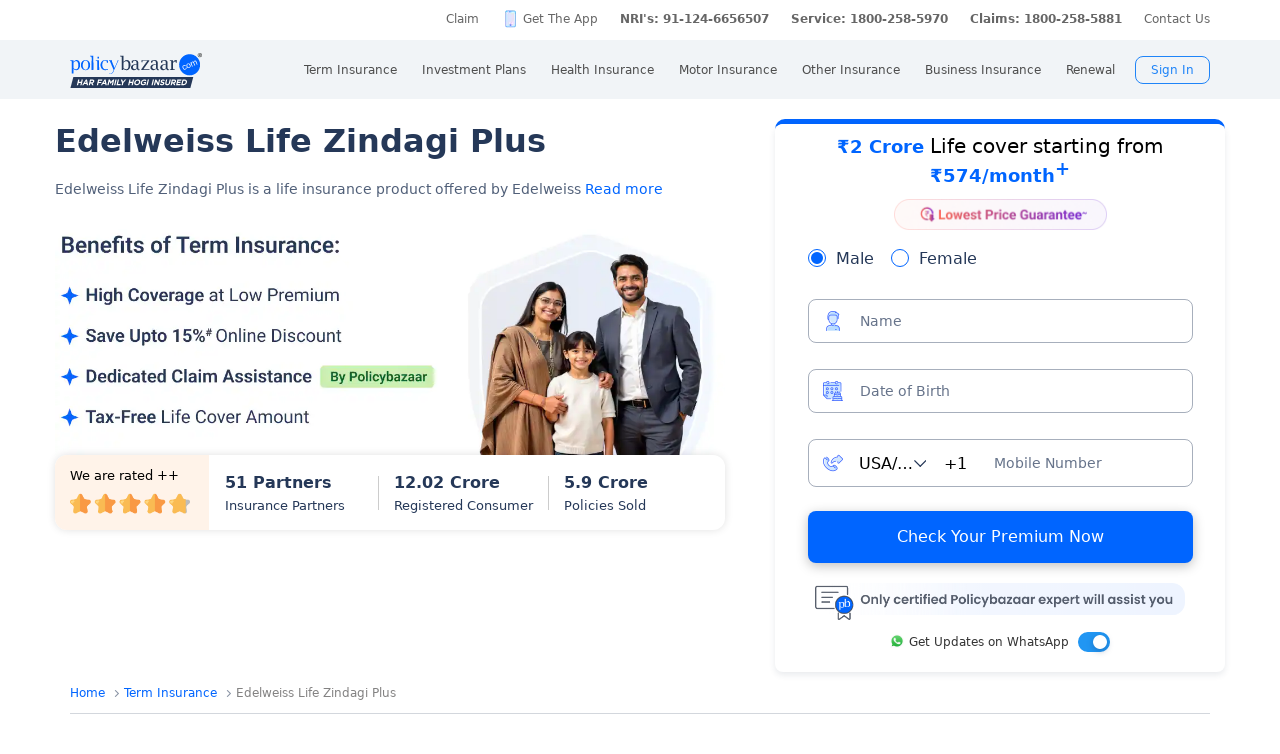

--- FILE ---
content_type: text/html; charset=utf-8
request_url: https://www.policybazaar.com/term-insurance/edelweiss-life-zindagi-plus/
body_size: 43646
content:
<!doctype html>
<html lang="en" class="no-js">
<head>
<meta charset="UTF-8">
<meta name="viewport" content="width=device-width, initial-scale=1, maximum-scale=1, user-scalable=yes, minimum-scale=1"> 
<meta http-equiv="Content-Type" content="text/html; charset=utf-8" />
<meta http-equiv="X-UA-Compatible" content="IE=edge" />
<meta name="robots" content="max-image-preview:large">
<link rel="manifest" href="https://www.policybazaar.com/manifest.json">
<base href="https://www.policybazaar.com/term-insurance/edelweiss-life-zindagi-plus/" />
	<meta name="keywords" content="Edelweiss Tokio Life Zindagi Plus, Edelweiss Tokio Life Zindagi Plus policy" />
	<meta name="description" content="Everything about Edelweiss Life Zindagi Plus. Learn about Performance, Eligibility Criteria to documents required." />
	<title>Edelweiss Life Zindagi Plus| Term Insurance Policy | PolicyBazaar</title>
	<link href="/favicon.ico" rel="shortcut icon" type="image/vnd.microsoft.icon" />
	<script type="text/javascript">

	</script>
	<link rel="canonical" href="https://www.policybazaar.com/term-insurance/edelweiss-life-zindagi-plus/">
	<link rel="alternate" href="https://www.policybazaar.com/term-insurance/edelweiss-tokio-life-zindagi-plus/" hreflang="x-default" />
	<link rel="alternate" href="https://www.policybazaar.com/hi-in/term-insurance/edelweiss-tokio-life-zindagi-plus/" hreflang="hi-in" />
	<link rel="alternate" href="https://www.policybazaar.com/mr-in/term-insurance/edelweiss-tokio-life-zindagi-plus/" hreflang="mr-in" />
	<link rel="alternate" href="https://www.policybazaar.com/te-in/term-insurance/edelweiss-tokio-life-zindagi-plus/" hreflang="te-in" />
	<link rel="alternate" href="https://www.policybazaar.com/ta-in/term-insurance/edelweiss-tokio-life-zindagi-plus/" hreflang="ta-in" />
 

        <meta property="og:type" content="website" />
        <meta property="og:title" content="Edelweiss Life Zindagi Plus| Term Insurance Policy | PolicyBazaar" />
        <meta property="og:description" content="Everything about Edelweiss Life Zindagi Plus. Learn about Performance, Eligibility Criteria to documents required." />
        <meta property="og:url" content="https://www.policybazaar.com/term-insurance/edelweiss-life-zindagi-plus/" />
        <meta property="og:site_name" content="Policybazaar" />
        <meta name="twitter:site" content="@Policybazaar" />
        <meta name="twitter:card" content="summary_large_image" />
        <meta name="twitter:title" content="Edelweiss Life Zindagi Plus| Term Insurance Policy | PolicyBazaar" />
        <meta name="twitter:description" content="Everything about Edelweiss Life Zindagi Plus. Learn about Performance, Eligibility Criteria to documents required." />
        <meta property="twitter:url" content="https://www.policybazaar.com/term-insurance/edelweiss-life-zindagi-plus/" />
<link href="https://www.policybazaar.com/favicon.ico" rel="shortcut icon">


<!-- Start Google 360 -->
    <script type="text/javascript">   
        function getGA360PageName(refUrl,isRef){
            var filename = refUrl.split("/");
            var lastName = filename[filename.length-2];
            lastName = lastName.replace(/-/g, ' ');

            var isInsuranceCompanies = refUrl.indexOf("insurance-companies");
            var isArticles = refUrl.indexOf("articles");
            var isNews = refUrl.indexOf("news");
            var isArticleListing = refUrl.indexOf("travel-insurance/articles/");
            var isNewsListing = refUrl.indexOf("travel-insurance/news/");
            var pageName = '';
            var LblCountryName = '';
            var chkCountry = [["schengen",0,"Schengen"],["-canada",210,"Canada"],["canada-",210,"Canada"],["-hong-kong",76,"Hong Kong"],["hong-kong-",76,"Hong Kong"],["-malaysia",100,"Malaysia"],["malaysia-",100,"Malaysia"],["-singapore",111,"Singapore"],["-australia",122,"Australia"],["australia-",122,"Australia"],["-germany",164,"Germany"],["germany-",164,"Germany"],["-uk",200,"United Kingdom of Great Britain(UK)"],["uk-",200,"United Kingdom of Great Britain(UK)"],["-usa",262,"United States of America (USA)"],["usa-",262,"United States of America (USA)"],["us-",262,"United States of America (USA)"],["-uae",116,"United Arab Emirates (UAE)"],["uae-",116,"United Arab Emirates (UAE)"],["-dubai",116,"United Arab Emirates (UAE)"],["dubai-",116,"United Arab Emirates (UAE)"],["-thailand",115,"Thailand"],["thailand-",115,"Thailand"],["-sri-lanka",68,"Sri Lanka"],["sri-lanka-",68,"Sri Lanka"],["japan-",81,"Japan"],["-vietnam",112,"Vietnam"],["vietnam-visa",112,"Vietnam"],["italy-visa",171,"Itely"],["spain-visa",191,"Spain"],["singapore-",111,"Singapore"]];
            for(var cnt=0;cnt<chkCountry.length;cnt++)
            {   
                if(refUrl.indexOf(chkCountry[cnt][0])>0)
                {
                    LblCountryName =  chkCountry[cnt][2];
                    break;
                } 
            }                 
            if(isInsuranceCompanies > -1){
                LblCountryName = refUrl.split('/');
                LblCountryName = LblCountryName[LblCountryName.length-2];
                    LblCountryName = LblCountryName.replace(/-travel-insurance/g, '');
                    LblCountryName = LblCountryName.toLowerCase().replace(/\b[a-z]/g, function(letter) {
                        return letter.toUpperCase();
                    });
                pageName = 'Trv.Content Provider - '+LblCountryName;
            }else if(isArticleListing == 31){
                pageName = 'Trv.Article listing';
            }else if(isArticles > -1){
                pageName = 'Trv.Articles';
            }else if(isNewsListing == 31){
                pageName = 'Trv.News listing';
            }else if(isNews > -1){
                pageName = 'Trv.News';
            }
            else if(refUrl.indexOf("-visa") > -1)
            {
                pageName = 'Trv.Content Visa - '+LblCountryName;
            }else if(refUrl.indexOf("dti") > -1)
            {
                pageName = 'Trv.Content Destination - '+LblCountryName;
            }else{
                if(refUrl.indexOf("-travel-insurance") > -1 || refUrl.indexOf("flight-insurance") > -1 || refUrl.indexOf("travel-insurance-contact-number") > -1 || refUrl.indexOf("visa-on-arrival-for-indians") > -1 || refUrl.indexOf("visa-free-countries-for-indians") > -1){
                    LblCountryName = refUrl.split('/');
                    LblCountryName = LblCountryName[LblCountryName.length-2];
                    LblCountryName = LblCountryName.replace(/-travel-insurance/g, '');
                    if(refUrl.indexOf("travel-insurance-contact-number") > -1)
                        LblCountryName = 'Contact num';
                    else if(refUrl.indexOf("flight-insurance") > -1)
                    LblCountryName = 'Flight';
                    else if(refUrl.indexOf("visa-on-arrival-for-indians") > -1)
                    LblCountryName = 'Visa on arrival for indians';
                    else if(refUrl.indexOf("visa-free-countries-for-indians") > -1)
                    LblCountryName = 'Visa free countries for indians';
                    LblCountryName = LblCountryName.toLowerCase().replace(/\b[a-z]/g, function(letter) {
                        return letter.toUpperCase();
                    });
                    pageName = 'Trv.Content - BU - '+LblCountryName;
                }else if(refUrl.indexOf("travel-insurance") > -1 || refUrl.indexOf("other-insurance") > -1)
                    pageName = 'Trv.Content - BU';
            }            
            if(pageName=='' && isRef==true)
                pageName = lastName;
            return pageName;    
        }
        GApageName = getGA360PageName(window.location.href,false);
        GAprevPageName = '';
        if(document.referrer !=''){
         GAprevPageName = getGA360PageName(document.referrer,true);
        }
        
         var prevurl = localStorage.getItem("PrevUrl");

            //console.log(prevurl);
        dataLayer=[{
                'pageLanguage':'en',
                'pageType': 'prequote page',                 
                'lobSection1':'Term Insurance', 
                'lobSection2':'article-seo',
                'lobSection3':'', 
                                'flowName': 'seo',
                'pageName': 'edelweiss life zindagi plus',
                'prevPage': '',        
                     
                'productId':'7'  
        }]   
        localStorage.setItem("PrevUrl",'edelweiss life zindagi plus');  
    </script>    
    <!-- End Google 360 -->
    <!-- Start Google Tag Manager -->
    <script>(function(w,d,s,l,i){w[l]=w[l]||[];w[l].push({'gtm.start':
    new Date().getTime(),event:'gtm.js'});var f=d.getElementsByTagName(s)[0],
    j=d.createElement(s),dl=l!='dataLayer'?'&l='+l:'';j.async=true;j.src=
    'https://www.googletagmanager.com/gtm.js?id='+i+dl;f.parentNode.insertBefore(j,f);
    })(window,document,'script','dataLayer','GTM-PW5K');</script>
    <!-- End Google Tag Manager -->
</head>
 <body >
 <script type="text/javascript" src="https://static.pbcdn.in/cdn/js/jquery-3.6.0.min.js"></script>
 <script defer="" src="https://static.pbcdn.in/cdn/js/jquery-ui.min.1.12.js"></script>
    <!-- Google Tag Manager (noscript) -->
    <noscript><iframe src="https://www.googletagmanager.com/ns.html?id=GTM-PW5K"
    height="0" width="0" style="display:none;visibility:hidden"></iframe></noscript>
    <!-- End Google Tag Manager (noscript) -->

<meta http-equiv="X-UA-Compatible" content="IE=EmulateIE10" >
<link rel="stylesheet" rel="preload" as="style" href="https://static.pbcdn.in/cdn/css/style.min_common_version1.1.css?v=1386" onload="this.onload=null;this.rel='stylesheet'">
<!-- <link href="https://static.pbcdn.in/cdn/css/topnav_common.css?v=1386" rel='stylesheet' type='text/css'> -->
<link rel="stylesheet" rel="preload" as="style" href="https://static.pbcdn.in/cdn/css/sass/newsticky.css?v=1386" onload="this.onload=null;this.rel='stylesheet'">
    <div class="policywarp">
    <!-- New single menu -->
    <div class="pb-overlay"></div>
    <nav itemscope="" itemtype="https://schema.org/SiteNavigationElement" >
        <div class="pb-navbar-wrapper ">
            <div class="pb-quick-connect">
                <div class="pb-container">
                    <ul class="smallheader_nav">
                        <li>
                            <a href="https://www.policybazaar.com/claim/">Claim</a>
                        </li>

                        <li>
                            <a href="https://www.policybazaar.com/insurance-app/" class="download">Get The App</a>
                        </li>
                                                						
						
						
						
						
                    <li class="pbsales sales">
                                                    
                            <a href="tel:+91 124-6656508" class="tollFreeNo">Sales: +91 124-6656508</a>
                                
                    </li>
                        
                        <li>
                                                        <a href="tel:1800-258-5970" class="tollFreeNo">Service: 1800-258-5970</a>
                                                        
                        </li>
                        <li>
                            <a href="tel:1800-258-5881" class="tollFreeNo">Claims: 1800-258-5881</a>                                                      
                        </li>
                                                                    <li>
                            <a href="https://www.policybazaar.com/contact-us/">Contact Us</a>
                        </li>
                    </ul>
                </div><!-- container -->
            </div><!-- pb-quick-connect -->
            
            <div class="pb-navbar ">
                <div class="pb-container flexgrid  pblogoTerm">
                    <div class="policybazaar-logo">
                        <span class="btn-toggle"></span>   
						
                        <span class="pb-logo pblogo_forterm" title="policybazaar"></span>
                       
                    </div><!-- policybazaar-logo -->
                    <ul class="mobileSideMenu">
                    					                                                <li><div class="user_signin ">
                                    <!-- <a href="/<?php// echo $config->loginURL; ?>/?source=pbheader" class="my_account" rel="nofollow"><?php// echo __('My Account')?></a> -->
                                    <span rel="nofollow" class="mobsignin">Sign In</span>
                                    <span rel="nofollow" class="closebox hide"></span>
                                         
                    </div></li></ul>
					                    <div class="pb-nav">
                        <div class="policybazaar-logo mobile">
                        
                        <a href="https://www.policybazaar.com/" class="pb-logo " title="policybazaar"></a>

                            <span  class="btn-close"></span><!-- btn-close -->
                            <!-- href="javascript:history.back();" -->
                        </div><!-- policybazaar-logo mobile -->

                        <ul class="nav">
                            <li>
                                
                                <label for="lifeInsurance">
                                    Term Insurance                                </label>
                                <input type="checkbox" id="lifeInsurance" name="menu-item" />
                                <div class="hide-nav">
                                    <a itemprop="url" class="ml-0" href="https://www.policybazaar.com/life-insurance/term-insurance/">
                                        <span itemprop="name">Term Insurance</span>
                                    </a>
                                </div>
                                <ul class="dropdown-menu min">
                                                                        <li>
                                        <a itemprop="url" href="https://www.policybazaar.com/life-insurance/term-insurance/" class="ml-7">
                                            <span itemprop="name">Term Insurance Plan</span>
                                        </a>
                                    </li>
                                                                        <li>
                                        <a itemprop="url" href="https://www.policybazaar.com/term-insurance/term-insurance-terminology/" class="ml-7">
                                            <span itemprop="name">Term Insurance Terminology</span>
                                        </a>
                                    </li>
                                    <li>
                                        <a itemprop="url" href="https://www.policybazaar.com/term-insurance/articles/what-is-term-insurance/" class="ml-7">
                                            <span itemprop="name">What is term Insurance</span>
                                        </a>
                                    </li>
                                    <li>
                                        <a itemprop="url" href="https://www.policybazaar.com/term-insurance/zero-cost-term-insurance/" class="ml-7">
                                            <span itemprop="name">Full Refund Of Premium Term Plan</span>
                                        </a>
                                    </li>
                                    <li>
                                        <a itemprop="url" href="https://www.policybazaar.com/life-insurance/term-insurance/term-insurance-for-nri-in-india/" class="ml-7">
                                            <span itemprop="name">Term Insurance for NRI</span><i class="ribbonmenu new"></i>
                                        </a>
                                    </li>
                                    <li>
                                        <a itemprop="url" href="https://www.policybazaar.com/term-insurance/term-insurance-for-women/" class="ml-7">
                                            <span itemprop="name">Term Insurance for Women</span><i class="ribbonmenu new"></i>
                                        </a>
                                    </li>
                                    <li>
                                        <a itemprop="url" href="https://www.policybazaar.com/term-insurance/term-insurance-for-housewife/" class="ml-7">
                                            <span itemprop="name">Term Insurance for Housewife</span>
                                        </a>
                                    </li>
                                    <li>
                                        <a itemprop="url" href="https://www.policybazaar.com/life-insurance/term-insurance/best-term-insurance-plans-in-india/" class="ml-7">
                                            <span itemprop="name">List of Term Insurance Plan</span>
                                        </a>
                                    </li>
                                    <li>
                                        <a itemprop="url" href="https://www.policybazaar.com/life-insurance/" class="ml-7">
                                            <span itemprop="name">Life Insurance</span>
                                        </a>
                                    </li>
                                    <li>
                                        <a itemprop="url" href="https://www.policybazaar.com/life-insurance/term-insurance/1-crore-term-insurance/">
                                        <span itemprop="name">1 Crore Term Insurance</span>                                            
                                        </a>
                                    </li> 
                                    <li>
                                            <a itemprop="url" href="https://www.policybazaar.com/life-insurance/term-insurance-calculator/">
                                                <span itemprop="name">Term Insurance Calculator</span>
                                            </a>
                                    </li>
                                    <li class="">
                                            <a itemprop="url" href="https://www.policybazaar.com/life-insurance/term-insurance-return-of-premium/">
                                                <span itemprop="name">Term Insurance Return of Premium</span>
                                            </a>
                                    </li>
                                    <li class="">
                                            <a itemprop="url" href="https://www.policybazaar.com/life-insurance/term-insurance/saral-jeevan-bima/">
                                                <span itemprop="name">Saral Jeevan Bima</span>
                                            </a>
                                    </li>
                                    <li>
                                            <a itemprop="url" href="https://termclaim.policybazaar.com/">
                                                <span itemprop="name">Dedicated Claim Assistance</span><i class="ribbonmenu new"></i>
                                            </a>
                                    </li>
                                    <li>
                                        <a itemprop="url" href="https://www.policybazaar.com/term-insurance/term-insurance-for-high-net-worth-individuals/" class="ml-7">
                                            <span itemprop="name">Term Insurance for HNI</span><i class="ribbonmenu new"></i>
                                        </a>
                                    </li>
                                                                        
                                </ul>
                            </li>


                            <li>
                                <label for="investmentPlans">
                                    Investment Plans                                </label>
                                <input type="checkbox" id="investmentPlans" name="menu-item">
                                                                <div class='hide-nav'>
                                    <a itemprop="url" href="https://www.policybazaar.com/life-insurance/investment-plans/"><span
                                            itemprop="name">Investment Plans</span></a>
                                </div>
                                                                
                                <ul class="dropdown-menu min">
                                                                        <li><a itemprop="url" href="https://www.policybazaar.com/life-insurance/investment-plans/articles/nri-investment-plans-in-india/"><span
                                                            itemprop="name">Investment Plans for NRIs</span><i class="ribbonmenu new"></i></a></li>
                                    <li><a itemprop="url" href="https://www.policybazaar.com/life-insurance/gift-city/"><span
                                                itemprop="name">Dollar Based Investment Plans</span><i class="ribbonmenu new"></i></a></li> 
                                                                        <li><a itemprop="url" href="https://www.policybazaar.com/life-insurance/investment-plans/"><span
                                                itemprop="name">Investment Plans with High Returns</span></a></li>


                                    <li><a itemprop="url" href="https://www.policybazaar.com/life-insurance/ulip-plans/"><span
                                                itemprop="name">Unit Linked Insurance Plans (ULIP)</span></a></li>
                                                                        <li><a itemprop="url" href="https://www.policybazaar.com/sip/best-sip-plans/"><span
                                    itemprop="name">Best SIP Plans</span></a></li>
                                    <li><a itemprop="url" href="https://www.policybazaar.com/life-insurance/child-plans/"><span
                                                itemprop="name">Child Plans</span></a></li>
                                                <li><a itemprop="url" href="https://www.policybazaar.com/life-insurance/capital-guarantee-plans/"><span
                                                itemprop="name">Capital Guarantee Plans</span><i class="ribbonmenu new"></i>
                                        
                                        </a></li> 
                                                
                                    
                                    <li><a itemprop="url" href="https://www.policybazaar.com/life-insurance/pension-plans/"><span
                                                itemprop="name">Pension Plans</span></a></li> 
                                                                                   
                                    <li><a itemprop="url" href="https://www.policybazaar.com/life-insurance/traditional-plan-india/"><span
                                                itemprop="name">Guaranteed Return Plans</span></a></li>
                                    <li><a itemprop="url" href="https://www.policybazaar.com/income-tax/tax-saving-investments/"><span
                                                itemprop="name">Tax Saving Investments</span><i class="ribbonmenu new"></i></a></li>  
                                                <li><a itemprop="url" href="https://www.policybazaar.com/sip/sip-calculator/"><span
                                                itemprop="name">SIP Calculator</span></a></li> 
                                                
                                    <li><a itemprop="url" href="https://www.policybazaar.com/endowment-policy/"><span
                                                itemprop="name">Endowment Policy</span></a></li>
                                    <li><a itemprop="url" href="https://www.policybazaar.com/insurance-companies/lic-of-india/"><span
                                                itemprop="name">LIC</span></a></li>
                                    <li><a itemprop="url"
                                            href="https://www.policybazaar.com/money-back-policy/"><span
                                                itemprop="name">Money Back Policy</span></a></li>
                                    <li><a itemprop="url" href="https://www.policybazaar.com/life-insurance/annuity/"><span
                                                itemprop="name">Annuity Plans</span>
                                        <i class="ribbonmenu new"></i>
                                        </a></li>

                                    <li><a itemprop="url" href="https://www.policybazaar.com/financial-tools-calculators/income-tax-calculator/"><span itemprop="name">Income Tax Calculator</span><i class="ribbonmenu new"></i></a></li>            
                                </ul>
                                
                            </li>
                            <li>
                                <label for="healthInsurance">
                                Health Insurance                                </label>
                                <input type="checkbox" id="healthInsurance" name="menu-item">
                              
                                                                    <div class='hide-nav hide-mobile-link onlydesktop'>
                                    <a itemprop="url" href="https://www.policybazaar.com/health-insurance/health-insurance-india/"><span itemprop="name">Health Insurance</span></a>
                                </div>
                                                                <ul class="dropdown-menu min">
                                    <li class='hide-mobile-link onlymobile'><a itemprop="url"
                                            href="https://www.policybazaar.com/health-insurance/health-insurance-india/"><span
                                                itemprop="name">Health Insurance Plans</span></a></li>
                                                                        <li><a itemprop="url"
                                            href="https://www.policybazaar.com/health-insurance/family-health-insurance-plan/"><span
                                                itemprop="name">Family Health Insurance</span></a></li>
																		<li><a itemprop="url"
                                            href="https://www.policybazaar.com/health-insurance/nri/"><span
                                                itemprop="name">Health Insurance for NRIs</span></a></li>
									                                    <li><a itemprop="url"
                                            href="https://www.policybazaar.com/health-insurance/senior-citizen-health-insurance/"><span
                                                itemprop="name">Senior Citizen Health Insurance</span></a></li>

                                    <li>
                                        <a itemprop="url" 
                                        href="https://www.policybazaar.com/health-insurance/parents/"><span itemprop="name">Health Insurance for Parents</span></a>
                                    </li>
                                    <li><a itemprop="url" href="https://www.policybazaar.com/health-insurance/individual-health-insurance/articles/best-health-insurance-plans-in-india/"><span itemprop="name">List of Health Insurance Plans</span></a></li>
									<li>
                                        <a itemprop="url" 
                                        href="https://www.policybazaar.com/health-insurance/maternity/"><span itemprop="name">Maternity Insurance</span></a>
                                    </li>
									<li>
                                        <a itemprop="url" 
                                        href="https://www.policybazaar.com/network-hospitals/"><span itemprop="name">Network Hospitals</span></a>
                                    </li>
									<li>
                                        <a itemprop="url" 
                                        href="https://www.policybazaar.com/health-insurance/portability/"><span itemprop="name">Health Insurance Portability</span><i class="ribbonmenu new"></i></a>
                                    </li>
									<li>
                                        <a itemprop="url" 
                                        href="https://www.policybazaar.com/health-insurance/opd-cover/"><span itemprop="name">OPD Cover In Health Insurance</span><i class="ribbonmenu new"></i></a>
                                    </li>
										
                                                                        <li><a itemprop="url"
                                            href="https://www.policybazaar.com/health-insurance/mediclaim-insurance/"><span
                                                itemprop="name">Mediclaim Policy</span></a></li>
                                    <li><a itemprop="url"
                                            href="https://www.policybazaar.com/health-insurance/critical-illness-insurance/"><span
                                                itemprop="name">Critical Illness Insurance</span></a></li>
                                    <li><a itemprop="url"
                                            href="https://www.policybazaar.com/health-insurance/health-insurance-premium-calculator/"><span
                                                itemprop="name">Health Insurance Calculator</span></a></li>
									<li><a itemprop="url"
                                            href="https://www.policybazaar.com/health-insurance/companies/"><span
                                                itemprop="name">Health Insurance Companies</span></a></li>
									<li><a itemprop="url" href="https://www.policybazaar.com/health-insurance/types-of-health-insurance-plans/"><span itemprop="name">Types of Health Insurance</span></a></li>
                                    <!--<li><a itemprop="url"
                                            href="https://www.policybazaar.com/health-insurance/arogya-sanjeevani-policy/"><span
                                                itemprop="name">Arogya Sanjeevani Policy</span>
                                                <i class="ribbonmenu new"></i>
                                            </a></li>-->
                                    
									                                    
									
                                </ul>
                            </li>
                            <li>
                                <label for="motorInsurance">
                                    Motor Insurance</label>
                                <input type="checkbox" id="motorInsurance" name="menu-item">
                                <div class='hide-nav'>
                                    <a itemprop="url" href="https://www.policybazaar.com/motor-insurance/"><span
                                            itemprop="name">Motor Insurance</span></a>
                                </div>
                                <ul class="dropdown-menu min">
                                    <li>
                                        <a itemprop="url"
                                            href="https://www.policybazaar.com/motor-insurance/car-insurance/"><span
                                                itemprop="name">Car Insurance</span></a>
                                    </li>
                                    <li>
                                        <a itemprop="url"
                                            href="https://www.policybazaar.com/motor-insurance/two-wheeler-insurance/"><span
                                                itemprop="name">Bike Insurance</span></a>
                                    </li>
                                    <li>
                                        <a itemprop="url"
                                            href="https://www.policybazaar.com/motor-insurance/car-insurance/add-on-covers/zero-depreciation/"><span
                                                itemprop="name">Zero Dep Car Insurance</span></a>
                                    </li>
                                                                        <li><a itemprop="url"
                                            href="https://www.policybazaar.com/motor-insurance/third-party-insurance/"><span
                                                itemprop="name">Third Party Insurance</span></a></li>
									<li><a itemprop="url"
                                            href="https://www.policybazaar.com/motor-insurance/third-party-two-wheeler-insurance/"><span
                                                itemprop="name">Third Party Bike Insurance</span></a></li>
									<li><a itemprop="url"
                                            href="https://www.policybazaar.com/motor-insurance/car-insurance-calculator/"><span
                                                itemprop="name">Car Insurance Calculator</span></a></li>
                                    <li><a itemprop="url"
                                            href="https://www.policybazaar.com/motor-insurance/bike-insurance-calculator/"><span
                                                itemprop="name">Bike Insurance Calculator</span></a></li>
									<li><a itemprop="url"
                                            href="https://www.policybazaar.com/motor-insurance/car-insurance/companies/"><span
                                                itemprop="name">Car Insurance Companies</span></a></li>
									<li><a itemprop="url" href="https://www.policybazaar.com/motor-insurance/car-insurance/pay-as-you-drive-insurance/"><span itemprop="name">Pay As You Drive Insurance</span></a></li>
									 <li>
                                        <a itemprop="url" href="https://www.policybazaar.com/motor-insurance/commercial-vehicle-insurance/"><span
                                                itemprop="name">Commercial Vehicle Insurance</span></a>
                                    </li>
									<li><a itemprop="url" href="https://www.policybazaar.com/motor-insurance/car-insurance/electric/"><span itemprop="name">Electric Car Insurance</span></a></li>
									<li><a itemprop="url"
                                            href="https://www.policybazaar.com/motor-insurance/two-wheeler-insurance/e-bike/"><span
                                                itemprop="name">e-bike Insurance</span></a></li>
                                    <li><a itemprop="url" href="https://www.policybazaar.com/motor-insurance/car-insurance/idv-calculator/"><span itemprop="name">IDV Calculator</span></a></li>
									
                                    
									
                                    <!--url update link-->
                                   
                                    <!--end update link -->

                                    <li><a itemprop="url" href="https://www.policybazaar.com/motor-insurance/comprehensive-car-insurance/"><span
                                                itemprop="name">Comprehensive Insurance</span></a></li>
                                    <li><a itemprop="url" href="https://www.policybazaar.com/motor-insurance/car-insurance/new-car-insurance/"><span itemprop="name">New Car Insurance</span></a></li>
									<li><a itemprop="url" href="https://www.policybazaar.com/motor-insurance/car-insurance/status/"><span itemprop="name">Car Insurance Status</span></a></li>
                                </ul>
                            </li>
                            <li>
                                <label for="otherInsurance">
                                    Other Insurance                                </label>
                                <input type="checkbox" id="otherInsurance" name="menu-item">
                                <div class='hide-nav hide-mobile-link'>
                                    <a itemprop="url" href="https://www.policybazaar.com/other-insurance/"><span itemprop="name">Other Insurance</span></a>
                                </div>
                                <ul class="dropdown-menu min">
								<li><a itemprop="url" href="https://www.policybazaar.com/travel-insurance/"><span itemprop="name">Travel Insurance</span></a></li>
								<li><a itemprop="url" href="https://www.policybazaar.com/travel-insurance/international/"><span itemprop="name">International Travel Insurance</span></a></li>
								<li><a itemprop="url" href="https://www.policybazaar.com/travel-insurance/schengen/"><span itemprop="name">Schengen travel insurance</span></a></li>
                                <li><a itemprop="url" href="https://www.policybazaar.com/home-insurance/"><span itemprop="name">Home Insurance</span></a></li>
                                <li><a itemprop="url" href="https://www.policybazaar.com/home-insurance/home-loan-insurance/"><span itemprop="name">Home Loan Insurance</span></a></li>
                                <li><a itemprop="url" href="https://www.policybazaar.com/home-insurance/home-loan-emi-calculator/"><span itemprop="name">Home Loan EMI Calculator</span></a></li>
                                
                                <li><a itemprop="url" href="https://www.policybazaar.com/commercial-insurance/directors-and-officers-liability-insurance/"><span itemprop="name">Directors & Officers Insurance</span></a></li>
                                   
                                    <li><a itemprop="url" href="https://www.policybazaar.com/commercial-insurance/transit-insurance/"><span itemprop="name">Transit Insurance</span></a></li>
                                    <li><a itemprop="url" href="https://www.policybazaar.com/commercial-insurance/hull-insurance/"><span itemprop="name">Hull Insurance</span></a></li>
                                    <li><a itemprop="url" href="https://www.policybazaar.com/commercial-insurance/plant-machinery/"><span itemprop="name">CPM Insurance</span></a></li>
                                    <li><a itemprop="url" href="https://www.policybazaar.com/commercial-insurance/contractor-all-risk-policy/"><span itemprop="name">Contractors all risk insurance</span></a></li>
                                    <li><a itemprop="url" href="https://www.policybazaar.com/commercial-insurance/surety-bond/"><span itemprop="name">Surety Bond</span></a></li>
                                   
                                    
                                  
                                                                                                <li><a itemprop="url" href="https://www.policybazaar.com/health-insurance/cancer-insurance/"><span
                                                itemprop="name">Cancer Insurance</span></a></li>
                                    <li><a itemprop="url" href="https://www.policybazaar.com/defence-personnel-insurance/"><span itemprop="name">Defence Personnel Insurance</span></a></li>

                                    <li><a itemprop="url" href="https://www.policybazaar.com/pet-insurance/"><span itemprop="name">Pet Insurance</span></a></li>
                                    <li><a itemprop="url" href="https://www.policybazaar.com/general-insurance/"><span itemprop="name">General Insurance</span></a></li>
                                    
                                </ul>
                            </li>
                            <li>
                                <label for="businessinsurance">
                                    Business Insurance                                </label>
                                <input type="checkbox" id="businessinsurance" name="menu-item">
                                <div class='hide-nav hide-mobile-link'>
                                    <a itemprop="url" href="https://www.policybazaar.com/commercial-insurance/business-insurance/"><span itemprop="name">Business Insurance</span></a>
                                </div>
                                <ul class="dropdown-menu min">
                                    <li><a itemprop="url" href="https://www.policybazaar.com/commercial-insurance/group-health-insurance/"><span itemprop="name">Group Health Insurance</span></a></li>
                                    <li><a itemprop="url" href="https://www.policybazaar.com/commercial-insurance/group-insurance/"><span itemprop="name">Group Insurance</span></a></li>
                                    <li><a itemprop="url" href="https://www.policybazaar.com/commercial-insurance/fire-insurance/"><span itemprop="name">Fire Insurance</span></a></li>
                                    <li><a itemprop="url" href="https://www.policybazaar.com/commercial-insurance/shop-insurance/"><span itemprop="name">Shopkeepers Insurance</span></a></li>
                                    <li><a itemprop="url" href="https://www.policybazaar.com/commercial-insurance/office-package-policy/"><span itemprop="name">Office Insurance</span></a></li>
                                    <li><a itemprop="url" href="https://www.policybazaar.com/commercial-insurance/marine-insurance/"><span itemprop="name">Marine Insurance</span></a></li>
                                    <li><a itemprop="url" href="https://www.policybazaar.com/commercial-insurance/cargo-insurance/"><span itemprop="name">Cargo Insurance</span></a></li>
                                    <li><a itemprop="url" href="https://www.policybazaar.com/commercial-insurance/workmen-compensation-policy/"><span itemprop="name">Workmen Compensation Policy</span></a></li>
                                    <li><a itemprop="url" href="https://www.policybazaar.com/commercial-insurance/labour-insurance/"><span itemprop="name">Labour Insurance</span></a></li>
                                    <li><a itemprop="url" href="https://www.policybazaar.com/commercial-insurance/professional-indemnity-insurance/"><span itemprop="name">Professional Indemnity Insurance</span></a></li>
                                    <li><a itemprop="url" href="https://www.policybazaar.com/commercial-insurance/professional-indemnity-insurance/doctors/"><span itemprop="name">Doctors Indemnity Insurance</span></a></li>
                                    <li><a itemprop="url" href="https://www.policybazaar.com/commercial-insurance/comprehensive-liability-insurance/"><span itemprop="name">Comprehensive General Liability Insurance</span></a></li>
                                     <li><a itemprop="url" href="https://www.policybazaar.com/commercial-insurance/cyber-insurance/"><span itemprop="name">Cyber Insurance</span></a></li>
                                     <li><a itemprop="url" href="https://www.policybazaar.com/cyber-insurance/"><span itemprop="name">Personal Cyber Insurance</span></a></li>
                                     <li><a itemprop="url" href="https://www.policybazaar.com/commercial-insurance/drone-insurance/"><span itemprop="name">Drone Insurance</span></a></li>
                                
                                </ul>
                            </li>
                            <li>
                                <label for="renewal">Renewal</label>
                                <input type="checkbox" id="renewal" name="menu-item">
                                								<div class='hide-nav hide-mobile-link'>
                                <span itemprop="url">Renewal</span>
                                </div>
								                                <ul class="dropdown-menu min">
                                    <li><a itemprop="url" href="https://liferenewal.policybazaar.com/?utm_content=term-life_renewal"
                                            rel="nofollow"><span itemprop="name">Term Life Renewal</span></a></li>
                                    <li><a itemprop="url" href="https://liferenewal.policybazaar.com/?utm_content=investment_renewal"
                                            rel="nofollow"><span itemprop="name">Investment Renewal</span></a></li>        	
                                    <li><a itemprop="url" href="https://healthrenewal.policybazaar.com/?utm_source=pb_home&utm_medium=topnavigation"
                                            rel="nofollow"><span itemprop="name">Health Renewal</span></a></li>
                                    <li><a itemprop="url" href="https://ci.policybazaar.com/?pb_campaign=hm_renewal" rel="nofollow"><span itemprop="name">Motor Renewal</span></a></li>
                                    <li><a itemprop="url" href="https://twowheeler.policybazaar.com/?pb_campaign=hm_renewal" rel="nofollow"><span itemprop="name">Two Wheeler Renewal</span></a></li>
                                    <li><a itemprop="url" href="https://home.policybazaar.com/renewal/?utm_content=CJ_Renewal_Pb" rel="nofollow"><span itemprop="name">Home Insurance Renewal</span></a></li>
                                </ul>
                            </li>
                            <li class="myacc ">
                            <span id="usersign_click_myacc" class="mobile_hide_myacc" rel="nofollow">My Account</span></li>
                           
                            <li class="mobile-only"><a href="https://www.policybazaar.com/contact-us/">Register a Complaint</a></li>
                            <li class="mobile-only">
                                                                <a href="tel:1800-419-7713" class="single tollFreeNo">
                                    <img src='https://static.pbcdn.in/cdn/images/navigation-call-icon.png' alt = "tollfree no"/>
                                    <span itemprop="name">Sales</span>1800-419-7713</a>
                                                            </li>                            
                            <li class="mobile-only">
                                                                <a href="tel:1800-258-5970" class="single tollFreeNo">
                                    <img src='https://static.pbcdn.in/cdn/images/navigation-call-icon.png' alt = "tollfree no"/>
                                    <span itemprop="name">Service</span>1800-258-5970</a>
                                                                
                            </li>
                                                                                     <li class="mobileAppmenu mobile-only">
                                <p>Download Mobile App</p>
                                <div class="appitem">
                                    <a href="https://play.google.com/store/apps/details?id=com.policybazaar&amp;hl=en"
                                        style="font-size: 0px" class="googleplay lazy-bg">googleplay</a>
                                    <a href="https://itunes.apple.com/us/app/policybazaar/id956740142?ls=1&amp;mt=8"
                                        style="font-size: 0px" class="ios lazy-bg">ios</a>
                                </div>
                            </li>
							                            <li class="user_signin ">
                                    <span id="usersign_click" class="mobile_hide_sign" rel="nofollow" href="javascript:void(0)">Sign In</span>
                                   
                                        <ul class="signin-dropdown hide">
                                            <li>
                                            <div  rel="nofollow" onclick="topNavLoginGa('Your Account');redirectToMyAcc('/dashboard?utm_medium=hp_seo_signed_in_ma_btn');"  class="link-block" href="javascript:void(0)">
                                                <div class="linkitme">My Account</div>
                            </div>
                                            </li>  
                                              
                                            
                                            <li>
                                            <div class="link-block ico-4" rel="nofollow" onclick="topNavLoginGa('Claims Assistance');redirectToMyAcc('/claimAwareness?utm_medium=hp_seo_signed_in_claim_btn');"  href="javascript:void(0)">
                                                      
                                                    <div class="linkitme">Claims Assistance</div>
                            </div>
                                               
                                            </li>
                                            <li>
                                            <div class="link-block ico-5" rel="nofollow" onclick="topNavLoginGa('Calling Preference');redirectToMyAcc('/settings?utm_medium=hp_seo_signed_in_call_pref_btn');"  href="javascript:void(0)">
                                                      
                                                      <div class="linkitme">Calling Preference</div>
                            </div>
                                            </li>
                                            <li>
                                                <span rel="nofollow" class="ico-6" href="javascript:void(0)">
                                                      
                                                    <div class="linkitme centrallogout">Logout</div>
                            </span>
                                               
                                            </li>  
                                        </ul>                          
                                </li>
							                        </ul>
                    </div><!-- pb-nav -->
                </div><!-- container -->
            </div><!-- pb-navbar -->
        </div><!-- pbnavbar-wrapper ends here -->
    </nav>
    <!-- New single menu -->
</div><!--policywrap-->


<div id="policybazaar" class="full">

<div class="articleWrapper">
<div class="parent_term ">
                    <div id="system-message-container">
	</div>

                       
<section class="pbcategoryPages center_hd">
            <link rel="stylesheet" type="text/css" href="https://static.pbcdn.in/cdn/css/review-slide.css?v=1386">         
                         <link rel="stylesheet" rel="preload" as="style" href="https://static.pbcdn.in/cdn/css/term/term_v12.css?v=1386" type='text/css' onload="this.onload=null;this.rel='stylesheet'">
                    <!--<script defer=""  type="text/javascript" src="https://static.pbcdn.in/cdn/js/jquery.mask.min.js"></script>-->
        <script defer=""  type="text/javascript" src="https://static.pbcdn.in/cdn/js/url_config.js?v=1386"></script>
       <script defer=""  type="text/javascript" src="https://static.pbcdn.in/cdn/js/bu/custom_term_updated_v6.js?v=1386"></script>
        
        <input type="hidden" id="passed_pid" data-premiumprice="478" data-insurerid="" value="" />		
        <div class="section landingFirst first-block">
<div class="section-grid">
<div class="flexbox sb with-background">
<div class="flexbox-left col-flex">
<div class="block_content_wrapper_firstfold">
<h1>Edelweiss Life Zindagi Plus</h1>
<p class="char-count">Edelweiss Life Zindagi Plus is a life insurance product offered by Edelweiss <span class="extra-text"> Insurance. It is a product that ensures a life cover </span><span class="extra-text-web"> policy and provides the necessary income to the dependents of the policyholder in case of unfortunate events. </span></p>
<a class="text-hide-link">Read more</a></div>
<div class="top-fold-image"><div class="pointerListHeader">
<div class="pointerBannerImg style0"></div>            
    </div>
    <div class="rating_new_view desktop_view col4"><div class="secured_families"><span>51 Partners</span> Insurance Partners</div>
                    <div class="life_cover_assured"><span>12.02 Crore</span> Registered Consumer</div>
                    <div class="life_cover_assured"><span>5.9 Crore</span> Policies Sold</div>
                    <div class="content_rating_new">
                        <div class="rating_itme">
                            We are rated ++
                            <span class="rating_img"><img alt="rating" loading="lazy" src="https://static.pbcdn.in/cdn/images/bu/term/rating_new.png"></span>
                        </div>
                    </div></div></div>
</div>
<div class="flexbox-right lf  " id="topForm">
    <div class="lead-form term-bg disForm">
                    
                            <div class="form-heading">
                    <span class='sub-title'><span class='text-strong'>&#8377;1 Crore </span>Life cover starting from <span class='text-strong premiumPlan'><sup>+</sup></span></span>                                                       
                    </div>
                                        <div class="promise-tag-pb"><strong> Lowest Price Guarantee  </strong> <sup>&tilde;<sup></div>
                    <div class="form-term frmTerm" id="">
                                                <div class="inputradio ">
                            <div class="radio-btn">
                                <input type="radio" id="male" name="radio-group-gender" class="radio-group-gender" checked="" value="1">
                                <label for="male">Male</label>
                            </div>
                            <div class="radio-btn">
                                <input type="radio" id="female" name="radio-group-gender" class="radio-group-gender"  value="2">
                                <label for="female">Female</label>
                            </div>
                        </div>
                        <div class="input_field fieldWrapper" id="person_name">
                            <div id="namebox" class="formInput no-salutation">
                               
                                <input type="text" class="fullWidht termName" id="termName" autocomplete="new-name"  maxlength="40">
                                <label class="feildLable" for="termName">Name</label>
                            </div>
                            <div class="err"></div>
                        </div>
                        <div class="input_field formbox_new fieldWrapper" id="dates">
                            <div class="formInput">
                               
                                <input type="text" class="fullWidht" autocomplete="new-dob" id="dob" maxlength="10"
                                       inputmode="numeric" placeholder="">
                                    <label class="feildLable" for="dob">Date of Birth</label>
                                <div class="ageyears" style="display: none;"></div>
                                <div class="col12">
                                    <div id="termBirthday"></div>
                                </div>
                            </div>
                            <div class="err"></div>
                        </div>
                        
                        <div class="input_field updateMobileFeild">
                            
                            <div class="code-number">
                                
                                <div class="dropdown">
                                <input type="text" id="termCountry" name="country" value="India" data-country-code="91" data-country-id="392" placeholder="Select Country" readonly required />                    
                                <div class="overlyblock"></div>
                                <div class="dropdown-list" id="dropdownList">
                                    <div class="closeCountry"></div>
                                    <input type="text" id="searchCountry" placeholder="Country" />
                                    <ul id="countryList" class="countryListSearch">
                                    </ul>
                                </div>
                               
                            </div>
                            <input type="text" id="countryCode" name="countryCode" maxlength="4" pattern="[0-9]*" placeholder="+Code" readonly  />
                                <div class="mobileNumber">
                                    <input type="tel" data-msg="Enter your mobile number." id="termMobile" pattern="[0-9]{10}" autocomplete="new-mobno" inputmode="numeric" class="fullWidht mobNumber pbcid-mobileno" maxlength="10" actual-val=""  minlength="10" />
                                    <label class="feildLable" for="termMobile">Mobile Number</label>
                                </div>
                            </div>
                            <div class="err"></div>
                        </div>
                        <!--<div class="input_field formbox_new fieldWrapper mobilefirst" id="number_f">
                            
                            <div id="name_feild" class="formInput">
                                <div id="mob_feild2feild" class="col4">
                                    <select class="country termcode" id="termCountry"></select>
                                </div>
                                <div class="code-number">
                                    <div class="cCode">+91</div>
                                    <div class="cCodeText hide">
                                    <input type="text" id="txtCountryCode" maxlength="4" pattern="[0-9]*" class="fullWidht" inputmode="numeric" placeholder="+11">
                                    </div>
                                    <input type="text" data-msg="Enter your mobile number." id="termMobile" pattern="[0-9]*" autocomplete="new-mobno" inputmode="numeric" class="fullWidht mobNumber pbcid-mobileno" maxlength="10" actual-val=""  minlength="10">
                                    <label class="feildLable" for="termMobile">Mobile Number</label>
                                </div>
                            </div>
                            <div class="err"></div>                            
                        </div>-->
                        
                        <div class="loadingDiv">
                            <div class="proceed btnAmpProcess" id="btnSubmitTerm">Check Your Premium Now</div>
                            <div id="loader" class="hide loaderProcess">
                                <div class="wait-text">Please wait. We Are Processing.. <div class="loader">
                                    </div>
                                </div>
                            </div>
                        </div>
                        <div class="certificate-img">
                            <picture>
                                <source srcset="https://static.pbcdn.in/cdn/images/bu/term/certificate.webp" type="image/webp" width="370" height="37">
                                <img loading="lazy" src="https://static.pbcdn.in/cdn/images/bu/term/certificate.png" alt="Term Insurance" width="370" height="37">
                            </picture>
                        </div>

                    </div>
                    <div class="form-whatsapp">
                        <i class="icon"></i>Get Updates on WhatsApp
                        <label class="switch slBtn"><input type="checkbox" value="1" checked="true"><span
                                class="slider round"></span>
                        </label>
                    </div>

                </div>
    </div>    
    <div class="floatingPopupDiv overlay">
    
        <div class="floatpanel lf lcpimp">
        <div class="close">&times;</div>
            <div class="showFormterm_bu_top" id="topPopupForm">
                <div class="disForm term-bg">
                    <div class="term-form-template rightContentPopup">
                    </div>
                </div>
            </div>
        </div>
    </div>
</div>
</div>
</div>            <!--Breadcrumb-->
                                        <div class="breadcrumbinner index">                    
                    <ul class="breadcrumb">
                                        <li><a href="https://www.policybazaar.com/"></a></li>
                                        <li>
                                            <a class="pathway" href="https://www.policybazaar.com/" title="Home">Home</a>
                                            <span class="divider"><img alt="" src="https://static.pbcdn.in/cdn/images/arrow.png"></span>
                                        </li><li>
                                                        <a class="pathway" href="https://www.policybazaar.com/life-insurance/term-insurance/" title="Term Insurance">Term Insurance</a>
                                                        <span class="divider"><img alt="" src="https://static.pbcdn.in/cdn/images/arrow.png"></span>
                                                    </li><li><span class="currentLocation">Edelweiss Life Zindagi Plus</span></li></ul>                    </div>
                    <!--Breadcrumb--> 
	
<div class="grid ">
<div class="leftSection  artcle_left_panel" id="term_bu_article_leftpanel"> 
    <section class="disContnet contentStyles"> 
        
           <div class="top-plan" page-name='edelweiss-life-zindagi-plus'></div>
    <div class="insurer-slider sliderRoot">
        <h3 class="option-insurer-heading">Term Insurers</h3>
        <div class="sliderWrapper">
        <div class="option-slider-insurer slider items col-7"><div class="product-list-box item">
                    <div class="banner-insurer track-click-event" data-category="term insurers slider" data-action="link" data-title="Aditya Birla Sun Life Term Insurance Plans">
                        <img src="https://static.pbcdn.in/cdn/images/insurer-logo/birla-life-insurance.jpg" alt="Aditya Birla Sun Life Term Insurance Plans" loading="lazy" width="255" height="158">
                    </div>
                    <div class="product-info">
                        <a class="text-nobrd track-click-event" data-category="term slider" data-action="link" data-title="Aditya Birla Sun Life Term Insurance Plans" href="https://www.policybazaar.com/insurance-companies/birla-sun-life-term-insurance-plans/">Aditya Birla Sun Life Term Insurance Plans</a>
                        <div class="viewmore"><span class="link_text bannertermredirect" data-category="term insurers slider" data-action="View" data-label="Aditya Birla Sun Life Term Insurance Plans">View</span></div>
                    </div>
                </div><div class="product-list-box item">
                    <div class="banner-insurer track-click-event" data-category="term insurers slider" data-action="link" data-title="Aviva Life Term Insurance Plans">
                        <img src="https://static.pbcdn.in/cdn/images/insurer-logo/aviva-life-insurance.jpg" alt="Aviva Life Term Insurance Plans" loading="lazy" width="255" height="158">
                    </div>
                    <div class="product-info">
                        <a class="text-nobrd track-click-event" data-category="term slider" data-action="link" data-title="Aviva Life Term Insurance Plans" href="https://www.policybazaar.com/insurance-companies/aviva-life-term-insurance-plans/">Aviva Life Term Insurance Plans</a>
                        <div class="viewmore"><span class="link_text bannertermredirect" data-category="term insurers slider" data-action="View" data-label="Aviva Life Term Insurance Plans">View</span></div>
                    </div>
                </div><div class="product-list-box item">
                    <div class="banner-insurer track-click-event" data-category="term insurers slider" data-action="link" data-title="Axis Max Life Term Insurance Plan">
                        <img src="https://static.pbcdn.in/cdn/images/insurer-logo/max-life-insurance.jpg" alt="Axis Max Life Term Insurance Plan" loading="lazy" width="255" height="158">
                    </div>
                    <div class="product-info">
                        <a class="text-nobrd track-click-event" data-category="term slider" data-action="link" data-title="Axis Max Life Term Insurance Plan" href="https://www.policybazaar.com/insurance-companies/max-life-term-insurance-plans/">Axis Max Life Term Insurance Plan</a>
                        <div class="viewmore"><span class="link_text bannertermredirect" data-category="term insurers slider" data-action="View" data-label="Axis Max Life Term Insurance Plan">View</span></div>
                    </div>
                </div><div class="product-list-box item">
                    <div class="banner-insurer track-click-event" data-category="term insurers slider" data-action="link" data-title="Bajaj Life Term Insurance Plans">
                        <img src="https://static.pbcdn.in/cdn/images/insurer-logo/bajaj-allianz-life-insurance.png" alt="Bajaj Life Term Insurance Plans" loading="lazy" width="255" height="158">
                    </div>
                    <div class="product-info">
                        <a class="text-nobrd track-click-event" data-category="term slider" data-action="link" data-title="Bajaj Life Term Insurance Plans" href="https://www.policybazaar.com/insurance-companies/bajaj-allianz-term-insurance-plans/">Bajaj Life Term Insurance Plans</a>
                        <div class="viewmore"><span class="link_text bannertermredirect" data-category="term insurers slider" data-action="View" data-label="Bajaj Life Term Insurance Plans">View</span></div>
                    </div>
                </div><div class="product-list-box item">
                    <div class="banner-insurer track-click-event" data-category="term insurers slider" data-action="link" data-title="Bandhan Life Term Insurance Plans">
                        <img src="https://static.pbcdn.in/cdn/images/insurer-logo/bandhan-life.png" alt="Bandhan Life Term Insurance Plans" loading="lazy" width="255" height="158">
                    </div>
                    <div class="product-info">
                        <a class="text-nobrd track-click-event" data-category="term slider" data-action="link" data-title="Bandhan Life Term Insurance Plans" href="https://www.policybazaar.com/insurance-companies/bandhan-life-term-insurance-plans/">Bandhan Life Term Insurance Plans</a>
                        <div class="viewmore"><span class="link_text bannertermredirect" data-category="term insurers slider" data-action="View" data-label="Bandhan Life Term Insurance Plans">View</span></div>
                    </div>
                </div><div class="product-list-box item">
                    <div class="banner-insurer track-click-event" data-category="term insurers slider" data-action="link" data-title="Canara HSBC Term Insurance Plans">
                        <img src="https://static.pbcdn.in/cdn/images/insurer-logo/canara-hsbc-life.png" alt="Canara HSBC Term Insurance Plans" loading="lazy" width="255" height="158">
                    </div>
                    <div class="product-info">
                        <a class="text-nobrd track-click-event" data-category="term slider" data-action="link" data-title="Canara HSBC Term Insurance Plans" href="https://www.policybazaar.com/insurance-companies/canara-hsbc-term-insurance-plans/">Canara HSBC Term Insurance Plans</a>
                        <div class="viewmore"><span class="link_text bannertermredirect" data-category="term insurers slider" data-action="View" data-label="Canara HSBC Term Insurance Plans">View</span></div>
                    </div>
                </div><div class="product-list-box item">
                    <div class="banner-insurer track-click-event" data-category="term insurers slider" data-action="link" data-title="Edelweiss Life Term Insurance Plans">
                        <img src="https://static.pbcdn.in/cdn/images/insurer-logo/edelweiss-life-insurance.png" alt="Edelweiss Life Term Insurance Plans" loading="lazy" width="255" height="158">
                    </div>
                    <div class="product-info">
                        <a class="text-nobrd track-click-event" data-category="term slider" data-action="link" data-title="Edelweiss Life Term Insurance Plans" href="https://www.policybazaar.com/insurance-companies/edelweiss-tokio-life-term-insurance/">Edelweiss Life Term Insurance Plans</a>
                        <div class="viewmore"><span class="link_text bannertermredirect" data-category="term insurers slider" data-action="View" data-label="Edelweiss Life Term Insurance Plans">View</span></div>
                    </div>
                </div><div class="product-list-box item">
                    <div class="banner-insurer track-click-event" data-category="term insurers slider" data-action="link" data-title="Exide Life Term Insurance Plans">
                        <img src="https://static.pbcdn.in/cdn/images/insurer-logo/exide-life-insurance.jpg" alt="Exide Life Term Insurance Plans" loading="lazy" width="255" height="158">
                    </div>
                    <div class="product-info">
                        <a class="text-nobrd track-click-event" data-category="term slider" data-action="link" data-title="Exide Life Term Insurance Plans" href="https://www.policybazaar.com/insurance-companies/exide-life-term-insurance-plans/">Exide Life Term Insurance Plans</a>
                        <div class="viewmore"><span class="link_text bannertermredirect" data-category="term insurers slider" data-action="View" data-label="Exide Life Term Insurance Plans">View</span></div>
                    </div>
                </div><div class="product-list-box item">
                    <div class="banner-insurer track-click-event" data-category="term insurers slider" data-action="link" data-title="Future Generali Life Term Insurance Plans">
                        <img src="https://static.pbcdn.in/cdn/images/insurer-logo/future-generali-life-insurance.jpg" alt="Future Generali Life Term Insurance Plans" loading="lazy" width="255" height="158">
                    </div>
                    <div class="product-info">
                        <a class="text-nobrd track-click-event" data-category="term slider" data-action="link" data-title="Future Generali Life Term Insurance Plans" href="https://www.policybazaar.com/insurance-companies/future-generali-term-insurance-plans/">Future Generali Life Term Insurance Plans</a>
                        <div class="viewmore"><span class="link_text bannertermredirect" data-category="term insurers slider" data-action="View" data-label="Future Generali Life Term Insurance Plans">View</span></div>
                    </div>
                </div><div class="product-list-box item">
                    <div class="banner-insurer track-click-event" data-category="term insurers slider" data-action="link" data-title="HDFC Term Insurance Plans">
                        <img src="https://static.pbcdn.in/cdn/images/insurer-logo/hdfc-life-insurance.jpg" alt="HDFC Term Insurance Plans" loading="lazy" width="255" height="158">
                    </div>
                    <div class="product-info">
                        <a class="text-nobrd track-click-event" data-category="term slider" data-action="link" data-title="HDFC Term Insurance Plans" href="https://www.policybazaar.com/insurance-companies/hdfc-life-term-insurance-plans/">HDFC Term Insurance Plans</a>
                        <div class="viewmore"><span class="link_text bannertermredirect" data-category="term insurers slider" data-action="View" data-label="HDFC Term Insurance Plans">View</span></div>
                    </div>
                </div><div class="product-list-box item">
                    <div class="banner-insurer track-click-event" data-category="term insurers slider" data-action="link" data-title="ICICI Prudential Term Insurance Plans">
                        <img src="https://static.pbcdn.in/cdn/images/insurer-logo/icici-prudential-life-insurance.png" alt="ICICI Prudential Term Insurance Plans" loading="lazy" width="255" height="158">
                    </div>
                    <div class="product-info">
                        <a class="text-nobrd track-click-event" data-category="term slider" data-action="link" data-title="ICICI Prudential Term Insurance Plans" href="https://www.policybazaar.com/insurance-companies/icici-prudential-term-insurance-plans/">ICICI Prudential Term Insurance Plans</a>
                        <div class="viewmore"><span class="link_text bannertermredirect" data-category="term insurers slider" data-action="View" data-label="ICICI Prudential Term Insurance Plans">View</span></div>
                    </div>
                </div><div class="product-list-box item">
                    <div class="banner-insurer track-click-event" data-category="term insurers slider" data-action="link" data-title="IndiaFirst Life Term Insurance Plans">
                        <img src="https://static.pbcdn.in/cdn/images/insurer-logo/indiafirst-life-insurance.jpg" alt="IndiaFirst Life Term Insurance Plans" loading="lazy" width="255" height="158">
                    </div>
                    <div class="product-info">
                        <a class="text-nobrd track-click-event" data-category="term slider" data-action="link" data-title="IndiaFirst Life Term Insurance Plans" href="https://www.policybazaar.com/insurance-companies/indiafirst-life-term-insurance-plans/">IndiaFirst Life Term Insurance Plans</a>
                        <div class="viewmore"><span class="link_text bannertermredirect" data-category="term insurers slider" data-action="View" data-label="IndiaFirst Life Term Insurance Plans">View</span></div>
                    </div>
                </div><div class="product-list-box item">
                    <div class="banner-insurer track-click-event" data-category="term insurers slider" data-action="link" data-title="Kotak Term Insurance for NRI">
                        <img src="https://www.policybazaar.com/cdn/images/insurer/Kotak_old_logo_mob.png" alt="Kotak Term Insurance for NRI" loading="lazy" width="255" height="158">
                    </div>
                    <div class="product-info">
                        <a class="text-nobrd track-click-event" data-category="term slider" data-action="link" data-title="Kotak Term Insurance for NRI" href="https://www.policybazaar.com/term-insurance/kotak-term-insurance-plan-for-nri/">Kotak Term Insurance for NRI</a>
                        <div class="viewmore"><span class="link_text bannertermredirect" data-category="term insurers slider" data-action="View" data-label="Kotak Term Insurance for NRI">View</span></div>
                    </div>
                </div><div class="product-list-box item">
                    <div class="banner-insurer track-click-event" data-category="term insurers slider" data-action="link" data-title="PNB MetLife Term Insurance Plans">
                        <img src="https://static.pbcdn.in/cdn/images/insurer-logo/pnb-metlife-life-insurance.jpg" alt="PNB MetLife Term Insurance Plans" loading="lazy" width="255" height="158">
                    </div>
                    <div class="product-info">
                        <a class="text-nobrd track-click-event" data-category="term slider" data-action="link" data-title="PNB MetLife Term Insurance Plans" href="https://www.policybazaar.com/insurance-companies/pnb-metlife-term-insurance-plans/">PNB MetLife Term Insurance Plans</a>
                        <div class="viewmore"><span class="link_text bannertermredirect" data-category="term insurers slider" data-action="View" data-label="PNB MetLife Term Insurance Plans">View</span></div>
                    </div>
                </div><div class="product-list-box item">
                    <div class="banner-insurer track-click-event" data-category="term insurers slider" data-action="link" data-title="Pramerica Life Term Insurance Plans">
                        <img src="https://static.pbcdn.in/cdn/images/insurer-logo/dhfl-life-insurance.jpg" alt="Pramerica Life Term Insurance Plans" loading="lazy" width="255" height="158">
                    </div>
                    <div class="product-info">
                        <a class="text-nobrd track-click-event" data-category="term slider" data-action="link" data-title="Pramerica Life Term Insurance Plans" href="https://www.policybazaar.com/insurance-companies/pramerica-term-insurance-plans/">Pramerica Life Term Insurance Plans</a>
                        <div class="viewmore"><span class="link_text bannertermredirect" data-category="term insurers slider" data-action="View" data-label="Pramerica Life Term Insurance Plans">View</span></div>
                    </div>
                </div><div class="product-list-box item">
                    <div class="banner-insurer track-click-event" data-category="term insurers slider" data-action="link" data-title="Sahara Life Term Insurance Plans">
                        <img src="https://static.pbcdn.in/cdn/images/insurer-logo/sahara-life-insurance.jpg" alt="Sahara Life Term Insurance Plans" loading="lazy" width="255" height="158">
                    </div>
                    <div class="product-info">
                        <a class="text-nobrd track-click-event" data-category="term slider" data-action="link" data-title="Sahara Life Term Insurance Plans" href="https://www.policybazaar.com/insurance-companies/sahara-life-term-insurance-plans/">Sahara Life Term Insurance Plans</a>
                        <div class="viewmore"><span class="link_text bannertermredirect" data-category="term insurers slider" data-action="View" data-label="Sahara Life Term Insurance Plans">View</span></div>
                    </div>
                </div><div class="product-list-box item">
                    <div class="banner-insurer track-click-event" data-category="term insurers slider" data-action="link" data-title="SBI Term Insurance Plan">
                        <img src="https://static.pbcdn.in/cdn/images/bu/term/sbi-term-insurance-plans-and-icici-term-insurance-plans-mobile.png" alt="SBI Term Insurance Plan" loading="lazy" width="255" height="158">
                    </div>
                    <div class="product-info">
                        <a class="text-nobrd track-click-event" data-category="term slider" data-action="link" data-title="SBI Term Insurance Plan" href="https://www.policybazaar.com/insurance-companies/sbi-life-term-insurance-plans/">SBI Term Insurance Plan</a>
                        <div class="viewmore"><span class="link_text bannertermredirect" data-category="term insurers slider" data-action="View" data-label="SBI Term Insurance Plan">View</span></div>
                    </div>
                </div><div class="product-list-box item">
                    <div class="banner-insurer track-click-event" data-category="term insurers slider" data-action="link" data-title="Shriram Life Term Insurance Plans">
                        <img src="https://static.pbcdn.in/cdn/images/insurer-logo/sriram-life-insurance.jpg" alt="Shriram Life Term Insurance Plans" loading="lazy" width="255" height="158">
                    </div>
                    <div class="product-info">
                        <a class="text-nobrd track-click-event" data-category="term slider" data-action="link" data-title="Shriram Life Term Insurance Plans" href="https://www.policybazaar.com/insurance-companies/shriram-life-term-insurance-plans/">Shriram Life Term Insurance Plans</a>
                        <div class="viewmore"><span class="link_text bannertermredirect" data-category="term insurers slider" data-action="View" data-label="Shriram Life Term Insurance Plans">View</span></div>
                    </div>
                </div><div class="product-list-box item">
                    <div class="banner-insurer track-click-event" data-category="term insurers slider" data-action="link" data-title="Star Union Da-ichi Term Insurance Plans">
                        <img src="https://static.pbcdn.in/cdn/images/insurer-logo/star-union-life-insurance.jpg" alt="Star Union Da-ichi Term Insurance Plans" loading="lazy" width="255" height="158">
                    </div>
                    <div class="product-info">
                        <a class="text-nobrd track-click-event" data-category="term slider" data-action="link" data-title="Star Union Da-ichi Term Insurance Plans" href="https://www.policybazaar.com/insurance-companies/star-union-dai-ichi-term-insurance-plans/">Star Union Da-ichi Term Insurance Plans</a>
                        <div class="viewmore"><span class="link_text bannertermredirect" data-category="term insurers slider" data-action="View" data-label="Star Union Da-ichi Term Insurance Plans">View</span></div>
                    </div>
                </div><div class="product-list-box item">
                    <div class="banner-insurer track-click-event" data-category="term insurers slider" data-action="link" data-title="Tata AIA Term Life Insurance Plans">
                        <img src="https://static.pbcdn.in/cdn/images/insurer-logo/tata-aia-life-insurance.jpg" alt="Tata AIA Term Life Insurance Plans" loading="lazy" width="255" height="158">
                    </div>
                    <div class="product-info">
                        <a class="text-nobrd track-click-event" data-category="term slider" data-action="link" data-title="Tata AIA Term Life Insurance Plans" href="https://www.policybazaar.com/insurance-companies/tata-aia-term-insurance-plans/">Tata AIA Term Life Insurance Plans</a>
                        <div class="viewmore"><span class="link_text bannertermredirect" data-category="term insurers slider" data-action="View" data-label="Tata AIA Term Life Insurance Plans">View</span></div>
                    </div>
                </div></div><div class="arrows style-5"> <span class="arrow-left" onclick="clickHandler(this,&quot;col7&quot;)"> <i class="icon-chevron-left"></i> </span> <span class="arrow-right" onclick="clickHandler(this,&quot;col7&quot;)"> <i class="icon-chevron-right"></i> </span> </div></div><div class="view-all-plans">View <a href="https://www.policybazaar.com/term-insurance/articles/best-term-insurance-companies-in-india/">List of Term Insurance Companies</a></div>
        </div>
<div class="block_content_wrapper">
<p>One can customize this plan according to their needs by choosing a suitable Premium Paying term and sum assured payout mode. One can also avail enhanced financial security by opting for Better Half Benefit, where the spouse can get the sum assured in case of an unfortunate event leading to the demise of the partner. Edelweiss Life Zindagi plus also covers death due to COVID-19. </p>
<p>This table looks at the different plan options available under the Edelweiss Life Zindagi Plus policy:</p>
<table style="width: 90%;">
<tbody>
<tr>
<td>
<p><strong>Minimum Age at Entry</strong></p>
</td>
<td colspan="5">
<p>18 years for both life insured and spouse</p>
</td>
</tr>
<tr>
<td></td>
<td>
<p>Plan Options </p>
</td>
<td colspan="2">
<p>Premium Paying Term</p>
</td>
<td>
<p>Life Insured</p>
</td>
<td>
<p>Spouse </p>
</td>
</tr>
<tr>
<td rowspan="4">
<p><strong>Maximum Age at Entry </strong></p>
</td>
<td rowspan="2">
<p>Life Cover With Level Sum Assured </p>
</td>
<td colspan="2">
<p>Regular Pay</p>
</td>
<td>
<p>65 years</p>
</td>
<td>
<p>60 years</p>
</td>
</tr>
<tr>
<td colspan="2">
<p>Pay till 60</p>
</td>
<td>
<p>50 years</p>
</td>
<td>
<p>50 years </p>
</td>
</tr>
<tr>
<td rowspan="2">
<p>Life Cover With Decreasing Sum Assured </p>
</td>
<td colspan="2">
<p>Regular Pay </p>
</td>
<td>
<p>55 years </p>
</td>
<td>
<p>55 years </p>
</td>
</tr>
<tr>
<td colspan="2">
<p>Pay till 60</p>
</td>
<td>
<p>50 years</p>
</td>
<td>
<p>50 years</p>
</td>
</tr>
<tr>
<td rowspan="4">
<p><strong>Minimum Age of Maturity </strong></p>
</td>
<td rowspan="2">
<p>Life Cover With Level Sum Assured</p>
</td>
<td colspan="2">
<p>Regular Pay</p>
</td>
<td>
<p>28 years</p>
</td>
<td>
<p>28 years</p>
</td>
</tr>
<tr>
<td colspan="2">
<p>Pay till 60</p>
</td>
<td>
<p>65 years</p>
</td>
<td>
<p>65 years</p>
</td>
</tr>
<tr>
<td rowspan="2">
<p>Life Cover With Decreasing Sum Assured</p>
</td>
<td colspan="2">
<p>Regular Pay</p>
</td>
<td>
<p>65 years</p>
</td>
<td>
<p>65 years</p>
</td>
</tr>
<tr>
<td colspan="2">
<p>Pay till 60</p>
</td>
<td>
<p>65 years</p>
</td>
<td>
<p>65 years</p>
</td>
</tr>
<tr>
<td>
<p><strong>Maximum Age of Maturity </strong></p>
</td>
<td colspan="5">
<p>80 years </p>
</td>
</tr>
<tr>
<td>
<p><strong>Minimum Policy Term </strong></p>
</td>
<td colspan="5">
<p>Regular Pay- 10 years</p>
<p>Pay till 60- 15 years</p>
</td>
</tr>
<tr>
<td>
<p><strong>Maximum Policy Term</strong></p>
</td>
<td colspan="5">
<p>(80-Age at entry (age last birthday) ) years</p>
</td>
</tr>
<tr>
<td>
<p><strong>Premium Paying Term (PPT)</strong></p>
</td>
<td colspan="5">
<p>Regular Pay- Same as Policy Term</p>
<p> </p>
<p>Pay till 60- (60- Age at entry + 1 ) years </p>
</td>
</tr>
<tr>
<td rowspan="5">
<p><strong>Minimum Premium (Rs.)</strong></p>
</td>
<td colspan="2">
<p>Premium Paying Frequency</p>
</td>
<td colspan="3">
<p>Minimum Amount(Rs.)</p>
</td>
</tr>
<tr>
<td colspan="2">
<p>Annual</p>
</td>
<td colspan="3">
<p>3000</p>
</td>
</tr>
<tr>
<td colspan="2">
<p>Semi-annual</p>
</td>
<td colspan="3">
<p>2000</p>
</td>
</tr>
<tr>
<td colspan="2">
<p>Quarterly</p>
</td>
<td colspan="3">
<p>1250</p>
</td>
</tr>
<tr>
<td colspan="2">
<p>Monthly</p>
</td>
<td colspan="3">
<p>300</p>
</td>
</tr>
<tr>
<td>
<p><strong>Maximum Premium</strong></p>
</td>
<td colspan="5">
<p>No limit; depends on underwriting policy and status.</p>
</td>
</tr>
<tr>
<td width="175"></td>
<td width="243"></td>
<td width="70"></td>
<td width="70"></td>
<td width="82"></td>
<td width="67"></td>
</tr>
</tbody>
</table>
<p class="paragraphBu"><em>Note: Know <a href="https://www.policybazaar.com/term-insurance/articles/what-is-term-insurance/">what is term insurance</a> first and then buy a <a href="https://www.policybazaar.com/life-insurance/term-insurance/">term plan</a> for your loved ones.</em></p>
</div>
<p><div class="term-plans-box">
                    <div class="heading">
                            <div class="image hide-mobile"><img loading="lazy" src="https://static.pbcdn.in/cdn/images/bu/term/one-crore-term-plan-mobile-image.svg" alt="one crore term plan" width="100%" height="100%"></div>
                            <div class="content"><div><img loading="lazy" src="https://static.pbcdn.in/cdn/images/bu/term/term-plans-plus-icon.svg" alt="plus" width="100%" height="100%"></div><p>Term Plans</p></div>
                        </div>
                    <div class="term-plans">
                        <div class="term-plan pink bannertermredirect" data-category="Term plans life cover" data-action="click" data-label="1 Crore">
                            <p class="amount">&#8377;1<br>Crore</p>
                            <p class="type">Life Cover</p>
                            <p class="plan"><span>@</span> Starting from <strong>&#8377; 13/day<sup>+</sup></strong></p>
                            <button data-category="Term plans life cover" data-action="click" data-label="1 Crore">VIEW PLAN</button>
                        </div>
                        <div class="term-plan purple bannertermredirect" data-category="Term plans life cover" data-action="click" data-label="50 Lakh">
                            <p class="amount">&#8377;50<br>LAKH</p>
                            <p class="type">Life Cover</p>
                            <p class="plan"><span>@</span> Starting from <strong>&#8377; 8/day<sup>+</sup></strong></p>
                            <button data-category="Term plans life cover" data-action="click" data-label="50 Lakh">VIEW PLAN</button>
                        </div>
                        <div class="term-plan orange bannertermredirect" data-category="Term plans life cover" data-action="click" data-label="75 Lakh">
                            <p class="amount">&#8377;75<br>LAKH</p>
                            <p class="type">Life Cover</p>
                            <p class="plan"><span>@</span> Starting from <strong>&#8377; 12/day<sup>+</sup></strong></p>
                            <button data-category="Term plans life cover" data-action="click" data-label="75 Lakh">VIEW PLAN</button>
                        </div>                        
                    </div>
                </div></p>
<div class="block_content_wrapper">
<h2>Benefits </h2>
<p>The Edelweiss Life Zindagi Plus product offers various benefits such as: </p>
<ol class="number-listing-box">
<li class="numbers" style="text-align: justify;">
<h3>Top-Up Benefit</h3>
<p>Policyholders can select this benefit only at the policy inception. It is available only for regular premium paying policies. Under this benefit, the top-up sum assured will get added to the policy until the outstanding policy term is less than five years or the year immediately preceding the year when the Life insured attains 60 years. Few other conditions are also applicable. The Top-up Rate is to be selected at the policy inception to avail of this benefit.</p>
</li>
<li class="numbers" style="text-align: justify;">
<h3>Better Half Benefit</h3>
<p>The Better Half benefit can be selected at policy inception only if the Life insured is married and the spouse fulfils the age criteria. If the Spouse dies earlier, this benefit cannot be availed; under this scheme, the Spouse will get half of the Base Sum Assured or Rs.1 Crore, whichever is lower. No need to pay future premiums. One cannot opt out of this benefit once implemented. There are specific exclusions and conditions one must consider before opting for the benefit.</p>
</li>
<li class="numbers" style="text-align: justify;">
<h3>Waiver of Premium Benefit</h3>
<p>Under this benefit, all future premiums of the Life insured suffering from any one of the insured critical illness conditions is waived if he/she survives 30 days after the first diagnosis, the benefits will continue. This benefit cannot be selected with the Top-up benefit. It is applicable only if the premium payment mode is regular and the plan is Life Cover with Level Sum Assured.</p>
</li>
<li class="numbers" style="text-align: justify;">
<h3>Death Benefit<u>:</u> </h3>
<p>If the Life Insured dies before the maturity date, the Sum assured on Death will still be paid. The minimum Sum assured will be the highest of the given criteria. If Top-Up Benefit is also availed, one will also get the cumulative Top-Up Sum Assured along with the  Sum Assured on Death. </p>
</li>
<li class="numbers" style="text-align: justify;">
<h3>Maturity Benefit  </h3>
<p>Edelweiss Life Zindagi Plus Plan is a term plan, so no other benefit is payable on maturity.</p>
</li>
<li class="numbers" style="text-align: justify;">
<h3>Tax Benefits: </h3>
<p>Tax benefits under The Edelweiss Life Zindagi Plus Plan may be available as per the Income Tax Act 1961. If they don't counter the laws or other provisions, tax benefits can be availed and enjoyed by the policyholder.</p>
<p><strong><em>“Tax benefit is subject to changes in tax laws. Standard T&amp;C apply.”</em></strong></p>
</li>
</ol>
</div>
<p><div class="one-crore-term-plan-box">
                    <div class="one-crore-term-plan-body">
                        <div class="one-crore-term-plan-content">
                            <div class="image hide-desktop"><img alt="one crore term plan" loading="lazy" src="https://static.pbcdn.in/cdn/images/bu/term/one-crore-term-plan-mobile-image.svg" width="100%" height="100%"></div>
                            <div class="content">
                                <p class="small blue">Secure Your Family Future Today</p>
                                <div class="plan">
                                    <p class="large blue">&#8377;1 CRORE</p>
                                    <p class="medium">Term Plan Starting @ <strong class="premiumPlan"></strong></p>
                                </div>
                                <div class="pointers">
                                    <p class="medium pointer">Get an online discount of <span>upto 15%<sup>#</sup></span></p>
                                    <p class="medium pointer">Compare <span>40+ plans</span> from <span>15 Insurers</span></p>
                                </div>
                            </div>
                        </div>
                        <button class="bannertermredirect" data-category="family future term html banner" data-action="click" data-label="Html">View Plan</button>
                    </div>
                    <div class="term-conditions"><sup>+</sup>Standard T&C Applied</div>
                </div></p>
<div class="block_content_wrapper">
<h2>Premium Illustration </h2>
<p>One can select the most suitable premium paying mode from the various options available under Edelweiss Life Zindagi Plus Plan. The amount of premium depends on the option and benefit chosen at policy inception.</p>
<p>Suppose a man is 35 years old and a non-smoker. His Spouse is also 35 years old, his policy term is 35 years, and his underwriting status is medical. The Sum Assured is Rs 1 crore. Life Cover with Level Sum Assured is selected. Premium under Edelweiss Life Zindagi Plus will be:</p>
<table style="width: 90%;">
<tbody>
<tr>
<td>
<p><strong>Plan Option</strong></p>
</td>
<td>
<p><strong>Waiver of Premium Benefit</strong></p>
</td>
<td>
<p><strong>Better Half Benefit</strong></p>
</td>
<td>
<p><strong>Premium Paying Term</strong></p>
</td>
<td>
<p><strong>Annual Premium(Rs.)</strong></p>
</td>
</tr>
<tr>
<td rowspan="6">
<p><strong>Life  Cover with Level Sum Assured </strong></p>
</td>
<td>
<p>Yes</p>
</td>
<td>
<p>No</p>
</td>
<td>
<p>Regular</p>
</td>
<td>
<p>13,641</p>
<p></p>
</td>
</tr>
<tr>
<td>
<p>Yes</p>
</td>
<td>
<p>No</p>
</td>
<td>
<p>Pay till 60</p>
</td>
<td>
<p>14,991</p>
</td>
</tr>
<tr>
<td>
<p>Yes</p>
</td>
<td>
<p>Yes</p>
</td>
<td>
<p>Regular</p>
</td>
<td>
<p>14,504</p>
</td>
</tr>
<tr>
<td>
<p>No </p>
</td>
<td>
<p>No </p>
</td>
<td>
<p>Regular </p>
</td>
<td>
<p>13,389</p>
</td>
</tr>
<tr>
<td>
<p>No </p>
</td>
<td>
<p>No </p>
</td>
<td>
<p>Pay till 60</p>
</td>
<td>
<p>14,735</p>
</td>
</tr>
<tr>
<td>
<p>No </p>
</td>
<td>
<p>Yes </p>
</td>
<td>
<p>Regular</p>
</td>
<td>
<p>14,236</p>
</td>
</tr>
</tbody>
</table>
</div>
<div class="block_content_wrapper">
<h2>Riders Options</h2>
<p>The rider is like an additional provision added to the base plan. Riders make your plan suitable and conclusive and can be selected at the policy inception or during the policy renewal. One needs to pay a nominal premium to avail of the benefits of riders. The Sum Assured under the riders cannot go beyond the Base Sum Assured on Death of the Life Insured. The total premium on all of the riders cannot exceed 30% of the premium payable on the base sum assured under the Edelweiss Life Zindagi Plus Plan.</p>
<ul class="data_ul">
<li><strong>Accidental Death Benefit Rider</strong> -  It provides additional financial security in case of accidental death. The benefit is paid as a lump sum.</li>
<li><strong>Accidental Total and Permanent Disability </strong>- This rider provides a lump sum Sum if your income earning capacity is shaken or reduced due to accident disability.</li>
<li><strong>Hospital Cash Benefit Rider - </strong>provides benefits post-hospitalization and covers daily allowances in the Life insured's hospitalization.</li>
<li><strong>Critical Illness Rider -</strong> provides a lump-sum payment upon the diagnosis of any one of the listed critical illnesses from which the Life insured is suffering under Edelweiss Life Zindagi Plus Plan.</li>
</ul>
</div>
<div class="block_content_wrapper">
<h2>Eligibility Criteria</h2>
<p>The policy has some eligibility criteria for buying the policy. These are:</p>
<ul class="data_ul">
<li>Minimum 18 years of age </li>
<li>For maximum age, refer to the plan options table</li>
<li>Minimum Policy term- 10 years if regular pay option selected, 15 years if Pay till 60 option is available</li>
<li>Minimum Base Sum Assured is Rs. 50 Lakhs if Top-up benefit selected and Rs.25 Lakhs in all scenarios</li>
<li>For non-medical status minimum sum to be assured is Rs 99 lakhs</li>
</ul>
</div>
<div class="block_content_wrapper">
<h2>What Are the Documents Required To Buy the Policy?</h2>
<ul class="data_ul">
<li>Photo Identity proof, Age Proof, and Address Proof</li>
<li>Income Statement of the Policy Holder</li>
<li>The nomination form and proof of the nominee</li>
<li>In case of Better Half Benefit, Identity proof of Spouse, Marriage Certificate, and Birth Certificate/ Age Proof</li>
</ul>
</div>
<div class="block_content_wrapper">
<h2>How to Buy Edelweiss Life Zindagi Plus Policy Online?</h2>
<ul class="data_ul">
<li>Go to the Edelweiss Insurance Website</li>
<li>Browse the plans</li>
<li>Select the plan to be availed</li>
<li>Select the Plan option – Life Cover with Level Sum Assured or Life Cover with Decreasing Sum Assured </li>
<li>Enter the Base Sum Assured, Policy Term, Premium Paying Term, and Paying Frequency </li>
<li>Choose the underwriting Status </li>
<li>Select additional benefits one wants to avail</li>
<li>Select the death benefit payment mode</li>
</ul>
</div>
<div class="block_content_wrapper">
<h2>Exclusions</h2>
<p>Edelweiss Life Zindagi Plus plan has certain exclusions that one must be aware of to experience a hassle-free claim procedure. Some are listed here:</p>
<ul class="data_ul">
<li>One cannot avail of Top-up Benefit if the Waiver of Premium Benefit is already selected.</li>
<li>The additional benefit of Better Half Benefit will not be payable if simultaneous Death of Life insured and Spouse occurs, or Spouse attains 75 years of age. </li>
<li>Various Exclusions are there under the list of critical illness when one avails Waiver of Premium Benefit Option. </li>
<li>For example- under Cancer of Specified Severity, all types of tumours are excluded. </li>
<li>Other acute Coronary Syndromes, any angina pectoris, and a rise in cardiac biomarkers are excluded under Myocardial infarction.</li>
<li>Surgery of any branches of the thoracic or abdominal aorta and surgery following traumatic injury to the aorta is not covered under the Surgery to Aorta heading.</li>
<li>Policy loans are not allowed under the policy by Edelweiss Life Zindagi Plus. </li>
<li>A rider will not be offered if the term of the rider exceeds the base policy outstanding term.</li>
<li>Death Benefit Payment mode cannot be changed once selected during the policy term.</li>
</ul>
<p class="paragraphBu"><em>Note: Check out the <a href="https://www.policybazaar.com/life-insurance/term-insurance/best-term-insurance-plans-in-india/">best term insurance plan in India</a> and choose one that suits your requirements.</em></p>
<p class="paragraphBu"><em>Note: You should also check the <a href="https://www.policybazaar.com/term-insurance/articles/term-life-insurance-benefits/">benefits of term life insurance</a> if you are planning to purchase the term insurance plan.</em></p>
</div>
<p><div class="people-search ">
            <h2 class="h2">People also search for</h2>
            <div class="people-search-wrapper">
                <div class="people-search-btn-rounded">
                    <button class="people-search-btn-item tab-button active track-click-event" data-id="what" id="defaultOpen" data-category="people search widget" data-action="tab click" data-title="What">What?</button>
                    <button class="people-search-btn-item tab-button track-click-event" data-id="how" data-category="people search widget" data-action="tab click" data-title="How">How?</button>
                    <button class="people-search-btn-item tab-button track-click-event" data-id="why" data-category="people search widget" data-action="tab click" data-title="Why">Why?</button>
                    <div class="view-all-plans"> What is <a href="https://www.policybazaar.com/life-insurance/term-insurance/">Term Life Insurance</a></div>
                </div>
				<div class="people-search-content" id="what" style="display:block;">
                    <div class="people-search-list-wrapper">
                        <ul class="people-search-list"><li class="people-search-list-items"><a class="link track-click-event"  href="https://www.policybazaar.com/term-insurance/articles/everything-about-tele-medical-checkup-for-term-insurance/" data-category="people search widget" data-action="link click" data-title="What Is Tele Medical In Term Insurance">What Is Tele Medical In Term Insurance</a></li><li class="people-search-list-items"><a class="link track-click-event"  href="https://www.policybazaar.com/life-insurance/articles/life-insurance-tax-benefits-in-india/" data-category="people search widget" data-action="link click" data-title="What is the maximum life insurance deduction in income tax">What is the maximum life insurance deduction in income tax</a></li><li class="people-search-list-items"><a class="link track-click-event"  href="https://www.policybazaar.com/term-insurance/rural-insurance/" data-category="people search widget" data-action="link click" data-title="What Is Rural Insurance">What Is Rural Insurance</a></li><li class="people-search-list-items"><a class="link track-click-event"  href="https://www.policybazaar.com/term-insurance/human-life-value/" data-category="people search widget" data-action="link click" data-title="What Is Human Life Value">What Is Human Life Value</a></li><li class="people-search-list-items"><a class="link track-click-event"  href="https://www.policybazaar.com/term-insurance/articles/major-death-cases-not-covered-in-term-insurance/" data-category="people search widget" data-action="link click" data-title="What Is Not Covered In Term Insurance">What Is Not Covered In Term Insurance</a></li><li class="people-search-list-items"><a class="link track-click-event"  href="https://www.policybazaar.com/term-insurance/articles/what-is-the-procedure-to-chose-nominee-in-term-insurance/" data-category="people search widget" data-action="link click" data-title="What Is Nomination In Insurance">What Is Nomination In Insurance</a></li><li class="people-search-list-items"><a class="link track-click-event"  href="https://www.policybazaar.com/term-insurance/articles/list-of-medical-tests-required-for-term-insurance/" data-category="people search widget" data-action="link click" data-title="What Are The Medical Tests Done For Term Insurance">What Are The Medical Tests Done For Term Insurance</a></li><li class="people-search-list-items"><a class="link track-click-event"  href="https://www.policybazaar.com/term-insurance/articles/waiting-period-for-term-life-insurance/" data-category="people search widget" data-action="link click" data-title="What Is The Waiting Period For Term Life Insurance">What Is The Waiting Period For Term Life Insurance</a></li><li class="people-search-list-items"><a class="link track-click-event"  href="https://www.policybazaar.com/term-insurance/articles/terminal-illness-benefit/" data-category="people search widget" data-action="link click" data-title="What Is Terminal Illness Benefit">What Is Terminal Illness Benefit</a></li><li class="people-search-list-items"><a class="link track-click-event"  href="https://www.policybazaar.com/term-insurance/long-term-plans/" data-category="people search widget" data-action="link click" data-title="What Is Long Term Insurance">What Is Long Term Insurance</a></li><li class="people-search-list-items"><a class="link track-click-event"  href="https://www.policybazaar.com/term-insurance/articles/payout-insurance-options-by-different-insurers/" data-category="people search widget" data-action="link click" data-title="What Is Payout In Insurance">What Is Payout In Insurance</a></li><li class="people-search-list-items"><a class="link track-click-event"  href="https://www.policybazaar.com/term-insurance/articles/short-term-vs-long-term-disability-insurance/" data-category="people search widget" data-action="link click" data-title="What Is Short Term Disability Insurance">What Is Short Term Disability Insurance</a></li><li class="people-search-list-items"><a class="link track-click-event"  href="https://www.policybazaar.com/hi-in/term-insurance/articles/what-is-term-insurance/" data-category="people search widget" data-action="link click" data-title="What Is Term Insurance In Hindi">What Is Term Insurance In Hindi</a></li><li class="people-search-list-items"><a class="link track-click-event"  href="https://www.policybazaar.com/term-insurance/articles/term-insurance-waiver-of-premium/" data-category="people search widget" data-action="link click" data-title="What Is Waiver Of Premium In Term Insurance">What Is Waiver Of Premium In Term Insurance</a></li><li class="people-search-list-items"><a class="link track-click-event"  href="https://www.policybazaar.com/term-insurance/articles/do-you-get-money-back-after-term-life-insurance/" data-category="people search widget" data-action="link click" data-title="What Happens To Term Insurance When It Expires">What Happens To Term Insurance When It Expires</a></li><li class="people-search-list-items"><a class="link track-click-event"  href="https://www.policybazaar.com/term-insurance/articles/what-happens-if-you-outlive-term-insurance/" data-category="people search widget" data-action="link click" data-title="What If I Outlive My Term Life Insurance">What If I Outlive My Term Life Insurance</a></li><li class="people-search-list-items"><a class="link track-click-event"  href="https://www.policybazaar.com/term-insurance/articles/early-payout-on-terminal-illness/" data-category="people search widget" data-action="link click" data-title="What Is Terminal Illness Cover">What Is Terminal Illness Cover</a></li><li class="people-search-list-items"><a class="link track-click-event"  href="https://www.policybazaar.com/term-insurance/articles/accidental-death-benefit-in-term-insurance/" data-category="people search widget" data-action="link click" data-title="What Is Accidental Death Benefit In Term Insurance">What Is Accidental Death Benefit In Term Insurance</a></li><li class="people-search-list-items"><a class="link track-click-event"  href="https://www.policybazaar.com/term-insurance/articles/limited-pay-vs-regular-pay/" data-category="people search widget" data-action="link click" data-title="What Is Limited Pay In Term Insurance">What Is Limited Pay In Term Insurance</a></li><li class="people-search-list-items"><a class="link track-click-event"  href="https://www.policybazaar.com/term-insurance/articles/5-year-term-life-insurance-plan/" data-category="people search widget" data-action="link click" data-title="What Is A 5 Year Term Life Insurance Policy">What Is A 5 Year Term Life Insurance Policy</a></li><li class="people-search-list-items"><a class="link track-click-event"  href="https://www.policybazaar.com/term-insurance/articles/level-term-insurance/" data-category="people search widget" data-action="link click" data-title="What Is Level Term Life Insurance">What Is Level Term Life Insurance</a></li><li class="people-search-list-items"><a class="link track-click-event"  href="https://www.policybazaar.com/ta-in/life-insurance/term-insurance/" data-category="people search widget" data-action="link click" data-title="What is Term Insurance In Tamil">What is Term Insurance In Tamil</a></li><li class="people-search-list-items"><a class="link track-click-event"  href="https://www.policybazaar.com/life-insurance/term-insurance/saral-jeevan-bima/" data-category="people search widget" data-action="link click" data-title="What Is Saral Jeevan Bima">What Is Saral Jeevan Bima</a></li><li class="people-search-list-items"><a class="link track-click-event"  href="https://www.policybazaar.com/life-insurance/term-insurance/articles/what-should-look-for-when-buying-term-insurance-plan/" data-category="people search widget" data-action="link click" data-title="What Ratio Should We Check While Buying Term Insurance">What Ratio Should We Check While Buying Term Insurance</a></li><li class="people-search-list-items"><a class="link track-click-event"  href="https://www.policybazaar.com/life-insurance/term-insurance/articles/decreasing-term-insurance-plan/" data-category="people search widget" data-action="link click" data-title="What Is Decreasing Cover Life Insurance">What Is Decreasing Cover Life Insurance</a></li><li class="people-search-list-items"><a class="link track-click-event"  href="https://www.policybazaar.com/life-insurance/term-insurance/articles/term-plan-with-maturity-benefits/" data-category="people search widget" data-action="link click" data-title="Is it Wise to Purchase Term Plan with Maturity Benefits?">Is it Wise to Purchase Term Plan with Maturity Benefits?</a></li><li class="people-search-list-items"><a class="link track-click-event"  href="https://www.policybazaar.com/life-insurance/term-insurance/articles/know-the-claim-settlement-process-of-term-plan-before-zeroing-in-on-one/" data-category="people search widget" data-action="link click" data-title="What Are The Steps In Claim Settlement Procedure">What Are The Steps In Claim Settlement Procedure</a></li><li class="people-search-list-items"><a class="link track-click-event"  href="https://www.policybazaar.com/term-insurance/articles/what-is-term-insurance/" data-category="people search widget" data-action="link click" data-title="What is Term Insurance? Definition & Meaning">What is Term Insurance? Definition & Meaning</a></li><li class="people-search-list-items"><a class="link track-click-event"  href="https://www.policybazaar.com/life-insurance/term-insurance/articles/types-of-deaths-covered-and-not-covered-by-term-insurance/" data-category="people search widget" data-action="link click" data-title="What Kind Of Deaths Are Not Covered In A Term Insurance Plan">What Kind Of Deaths Are Not Covered In A Term Insurance Plan</a></li><li class="people-search-list-items"><a class="link track-click-event"  href="https://www.policybazaar.com/life-insurance/term-insurance/articles/term-insurance-vs-traditional-life-insurance-benefits-compared/" data-category="people search widget" data-action="link click" data-title="Difference Between Term Insurance and Life Insurance">Difference Between Term Insurance and Life Insurance</a></li><li class="people-search-list-items"><a class="link track-click-event"  href="https://www.policybazaar.com/life-insurance/term-insurance/articles/who-should-be-your-nominee-for-your-term-insurance/" data-category="people search widget" data-action="link click" data-title="What Is Percentage Of Claim In Nominee">What Is Percentage Of Claim In Nominee</a></li><li class="people-search-list-items"><a class="link track-click-event"  href="https://www.policybazaar.com/life-insurance/term-insurance/articles/term-insurance-critical-illness-riders/" data-category="people search widget" data-action="link click" data-title="What Is Critical Illness Cover In Term Insurance?">What Is Critical Illness Cover In Term Insurance?</a></li><li class="people-search-list-items"><a class="link track-click-event"  href="https://www.policybazaar.com/life-insurance/term-insurance/articles/importance-of-term-insurance-policy-renewal/" data-category="people search widget" data-action="link click" data-title="What Is Renewal In Insurance">What Is Renewal In Insurance</a></li><li class="people-search-list-items"><a class="link track-click-event"  href="https://www.policybazaar.com/life-insurance/term-insurance/articles/what-are-term-insurance-riders-and-what-are-its-benefits/" data-category="people search widget" data-action="link click" data-title="What Is Rider Benefit In Term Insurance">What Is Rider Benefit In Term Insurance</a></li><li class="people-search-list-items"><a class="link track-click-event"  href="https://www.policybazaar.com/life-insurance/term-insurance/best-term-insurance-plans-in-india/" data-category="people search widget" data-action="link click" data-title="Best Term Insurance Plans in India ">Best Term Insurance Plans in India </a></li></ul><div class="showlessmore">
                                            <div class="viewmore" id="viewmorewhat"><span class="textcss"></span><span class="arrow"></span></div>
                                        </div></div>
                                                </div>
                                                <div class="people-search-content" id="how">
                                    <div class="people-search-list-wrapper">
                                        <ul class="people-search-list"><li class="people-search-list-items"><a class="link track-click-event"  href="https://www.policybazaar.com/term-insurance/articles/tata-aia-term-insurance-claim-process/" data-category="people search widget" data-action="link click" data-title="How To Claim Tata Aia Term Insurance">How To Claim Tata Aia Term Insurance</a></li><li class="people-search-list-items"><a class="link track-click-event"  href="https://www.policybazaar.com/term-insurance/articles/how-much-term-insurance-do-i-need/" data-category="people search widget" data-action="link click" data-title="How To Decide Term Insurance Amount">How To Decide Term Insurance Amount</a></li><li class="people-search-list-items"><a class="link track-click-event"  href="https://www.policybazaar.com/term-insurance/articles/how-term-insurance-works/" data-category="people search widget" data-action="link click" data-title="How Term Plan Works">How Term Plan Works</a></li><li class="people-search-list-items"><a class="link track-click-event"  href="https://www.policybazaar.com/term-insurance/articles/how-to-buy-lic-tech-term-plan-854-online/" data-category="people search widget" data-action="link click" data-title="How To Buy Lic Tech Term Plan Online">How To Buy Lic Tech Term Plan Online</a></li><li class="people-search-list-items"><a class="link track-click-event"  href="https://www.policybazaar.com/term-insurance-claim/" data-category="people search widget" data-action="link click" data-title="How To Claim Term Insurance">How To Claim Term Insurance</a></li><li class="people-search-list-items"><a class="link track-click-event"  href="https://www.policybazaar.com/term-insurance/articles/term-insurance-tax-benefits-under-80d/" data-category="people search widget" data-action="link click" data-title="How To Declare Term Insurance In Income Tax">How To Declare Term Insurance In Income Tax</a></li><li class="people-search-list-items"><a class="link track-click-event"  href="https://www.policybazaar.com/term-insurance/articles/how-to-claim-term-insurance-after-death/" data-category="people search widget" data-action="link click" data-title="How To Claim Term Insurance After Death">How To Claim Term Insurance After Death</a></li><li class="people-search-list-items"><a class="link track-click-event"  href="https://www.policybazaar.com/term-insurance/articles/what-happens-if-you-outlive-term-insurance/" data-category="people search widget" data-action="link click" data-title="What If I Outlive My Term Life Insurance">What If I Outlive My Term Life Insurance</a></li><li class="people-search-list-items"><a class="link track-click-event"  href="https://www.policybazaar.com/life-insurance/articles/exide-life-insurance-policy-status/" data-category="people search widget" data-action="link click" data-title="How To Check Exide Life Insurance Policy Status">How To Check Exide Life Insurance Policy Status</a></li><li class="people-search-list-items"><a class="link track-click-event"  href="https://www.policybazaar.com/life-insurance/term-insurance/articles/increasing-term-insurance/" data-category="people search widget" data-action="link click" data-title="How To Increase Term Insurance Cover">How To Increase Term Insurance Cover</a></li><li class="people-search-list-items"><a class="link track-click-event"  href="https://www.policybazaar.com/life-insurance/term-insurance/articles/how-to-surrender-term-insurance-when-i-have-no-liabilities/" data-category="people search widget" data-action="link click" data-title="How To Surrender Term Insurance Policy">How To Surrender Term Insurance Policy</a></li><li class="people-search-list-items"><a class="link track-click-event"  href="https://www.policybazaar.com/life-insurance/term-insurance/articles/why-should-everyone-have-at-least-two-term-insurance-plans/" data-category="people search widget" data-action="link click" data-title="How Much Term Insurance Do I Need">How Much Term Insurance Do I Need</a></li><li class="people-search-list-items"><a class="link track-click-event"  href="https://www.policybazaar.com/life-insurance/term-insurance/articles/ultimate-guide-to-buy-term-life-insurance/" data-category="people search widget" data-action="link click" data-title="How To Buy Term Life Insurance">How To Buy Term Life Insurance</a></li><li class="people-search-list-items"><a class="link track-click-event"  href="https://www.policybazaar.com/life-insurance/term-insurance/articles/loan-against-life-insurance-policy/" data-category="people search widget" data-action="link click" data-title="Loan Against A Life Insurance Policy">Loan Against A Life Insurance Policy</a></li><li class="people-search-list-items"><a class="link track-click-event"  href="https://www.policybazaar.com/term-insurance/human-life-value-calculator/" data-category="people search widget" data-action="link click" data-title="How To Calculate HLV Value In Insurance">How To Calculate HLV Value In Insurance</a></li><li class="people-search-list-items"><a class="link track-click-event"  href="https://www.policybazaar.com/life-insurance/term-insurance/articles/how-to-choose-a-right-term-insurance-plan/" data-category="people search widget" data-action="link click" data-title="How to Choose the Right Term Insurance Policy?">How to Choose the Right Term Insurance Policy?</a></li><li class="people-search-list-items"><a class="link track-click-event"  href="https://www.policybazaar.com/life-insurance/term-insurance/articles/compare-term-life-insurance-policies-policybazaar/" data-category="people search widget" data-action="link click" data-title="How To Compare Term Insurance Plans">How To Compare Term Insurance Plans</a></li></ul><div class="showlessmore">
                                            <div class="viewmore" id="viewmorehow"><span class="textcss"></span><span class="arrow"></span></div>
                                        </div></div>
                                                </div>
                                                <div class="people-search-content" id="why">
                                    <div class="people-search-list-wrapper">
                                        <ul class="people-search-list"><li class="people-search-list-items"><a class="link track-click-event"  href="https://www.policybazaar.com/term-insurance/articles/6-factors-affecting-term-insurance-premium-in-india/" data-category="people search widget" data-action="link click" data-title="Which are the 7 Factors That Affect the Term Insurance Premium">Which are the 7 Factors That Affect the Term Insurance Premium</a></li><li class="people-search-list-items"><a class="link track-click-event"  href="https://www.policybazaar.com/term-insurance/articles/term-life-insurance-benefits/" data-category="people search widget" data-action="link click" data-title="Term Life Insurance Benefits">Term Life Insurance Benefits</a></li><li class="people-search-list-items"><a class="link track-click-event"  href="https://www.policybazaar.com/life-insurance/term-insurance/articles/does-the-term-insurance-plan-cover-suicide/" data-category="people search widget" data-action="link click" data-title="Why Is Suicide Not Covered By Insurance">Why Is Suicide Not Covered By Insurance</a></li><li class="people-search-list-items"><a class="link track-click-event"  href="https://www.policybazaar.com/life-insurance/term-insurance/articles/when-is-right-time-to-buy-term-insurance/" data-category="people search widget" data-action="link click" data-title="When To Buy Term Insurance">When To Buy Term Insurance</a></li><li class="people-search-list-items"><a class="link track-click-event"  href="https://www.policybazaar.com/life-insurance/term-insurance/articles/6-reasons-why-term-insurance-is-a-must-buy/" data-category="people search widget" data-action="link click" data-title="Why Term Insurance Is Important">Why Term Insurance Is Important</a></li><li class="people-search-list-items"><a class="link track-click-event"  href="https://www.policybazaar.com/life-insurance/term-insurance/articles/why-medical-test-is-important-in-term-insurance/" data-category="people search widget" data-action="link click" data-title="why do life insurance companies require medical exams">why do life insurance companies require medical exams</a></li><li class="people-search-list-items"><a class="link track-click-event"  href="https://www.policybazaar.com/insurance-companies/lic-india-term-insurance-plans/" data-category="people search widget" data-action="link click" data-title="LIC Term Insurance Plans">LIC Term Insurance Plans</a></li><li class="people-search-list-items"><a class="link track-click-event"  href="https://www.policybazaar.com/life-insurance/term-insurance/articles/why-term-life-insurance-claim-gets-rejected/" data-category="people search widget" data-action="link click" data-title="Why Term Insurance Claim Gets Rejected">Why Term Insurance Claim Gets Rejected</a></li><li class="people-search-list-items"><a class="link track-click-event"  href="https://www.policybazaar.com/life-insurance/term-insurance/articles/term-insurance-vs-whole-life-insurance/" data-category="people search widget" data-action="link click" data-title="Why Is Term Life Insurance Better Than Whole">Why Is Term Life Insurance Better Than Whole</a></li><li class="people-search-list-items"><a class="link track-click-event"  href="https://www.policybazaar.com/life-insurance/term-insurance/articles/top-10-reasons-to-buy-term-life-insurance/" data-category="people search widget" data-action="link click" data-title="Why Buy Term Insurance">Why Buy Term Insurance</a></li></ul><div class="showlessmore">
                                            <div class="viewmore" id="viewmorewhy"><span class="textcss"></span><span class="arrow"></span></div>
                                        </div></div>
                                                </div>
                                </div>
                </div>		</p>
<div class="block_content_wrapper">
<h2 id="Faqs">FAQs</h2>
<div class="faqsWrap">
<ul>
<li>
<h3><a>Q. Till what age the life cover is applicable?</a></h3>
<div>Ans: The Life-cover is applicable up to 80 years of age.</div>
</li>
<li>
<h3><a>Q. What is Life Cover with Decreasing Sum Assured?</a></h3>
<div>Ans: Life Cover with Decreasing Sum Assured is one of the plan options available under Edelweiss Life Zindagi Plus Policy. Under this option, the entire base Sum Assured Continues with the policy when the policy anniversary occurs after the Life insured attains 60. From then till the policy term, the Base Sum Assured decreases by 50%. The premium will not change.</div>
</li>
<li>
<h3><a>Q. Can one opt out of the Top-Up Benefit Plan?</a></h3>
<div>Ans: Yes, on written request, one can opt out of the Top-Up Benefit scheme. The addition of Top-Up Sum assured will not be available from the subsequent policy anniversary. The premium amount will continue to be equal to the last premium paid before opt-out on the cumulative Sum assured.</div>
</li>
<li>
<h3><a>Q. Can the Better Half Benefit be availed if the Spouse dies before the Death of Life Insured?</a></h3>
<div>Ans: No, additional benefit cannot be availed if Spouse dies earlier as the policy is taken on the insured's life and not on the Life of the Spouse.</div>
</li>
<li>
<h3><a>Q. What is the exclusion under Benign Brain Tumour?</a></h3>
<div>Ans: According to the Edelweiss Life Zindagi Plus Policy, under Benign Brain Tumour illness- Cysts, arterial or venous malformations of the brain, Granulomas, hematomas, pituitary tumours, abscesses, tumours of skull bones and the spinal cord are excluded.</div>
</li>
<li>
<h3><span>Q: How to calculate the premium of term insurance? </span></h3>
<div>Ans: You can use the <a href="https://www.policybazaar.com/life-insurance/term-insurance-calculator/">term insurance calculator</a> to calculate the premium of term insurance.</div>
</li>
</ul>
</div>
</div>         </section>
        <a name="vote" ></a>       
</div><!--  End Article Schema -->
<div class="rightSection  artcle_right_panel sbcate bodytext" >
   
     <div class="graphDiv">
                <img loading="lazy" src="https://static.pbcdn.in/cdn/images/banner/premiumbyage_new2.png" alt="Premium By Age" width="100%" height="100%" data-category="RHS-Banner-Age" data-action="Premium By Age" class="floatingpopup"/>
                </div>        
    </div> 
</div>
<div class="disclaimer-dropdown-section">
    <div class="diclaimer-content">
        <button class="disclaimer">Disclaimers</button>
        <div class="disclaimer-answer">
			<p><strong>&tilde;</strong>The insurers/plans mentioned are arranged in order of highest to lowest Sum Assured(SA) offered by Policybazaar’s insurer partners offering term insurance plans on our platform, as per ‘first year premium of life insurers as at 31.03.2025 report’ published by IRDAI.</p>
                        <p>Policybazaar does not endorse, rate or recommend any particular insurer or insurance product offered by any insurer. For complete list of insurers in India refer to the IRDAI website www.irdai.gov.in</p>
               <p>Rs. 400/month is starting price for a 1 crore term life insurance for an 18 year-old male, non-smoker, with no pre-existing diseases, cover upto 30 years of age, rounded off to nearest 10.</p>
			   <p>Rs. 400/month (Rs.13/day) is starting price for a 1 crore term life insurance for an 18 year-old male, non-smoker, with no pre-existing diseases, cover upto 30 years of age.</p>
			   <p>+Rs. 230 is starting price for a 50 lakhs term life insurance for an 18 year-old male, non-smoker, with no pre-existing diseases, cover upto 30 years of age, rounded off to nearest 10.</p>
			   <p>+Rs. 8/day is starting price for a 50 lakhs term life insurance for an 18 year-old male, non-smoker, with no pre-existing diseases, cover upto 30 years of age, rounded off to nearest 10.</p>
			   <p>+Rs. 12/day is starting price for a 75 lakhs term life insurance for an 18 year-old male, non-smoker, with no pre-existing diseases, cover upto 30 years of age, rounded off to nearest 10.</p>
			   <p>+Rs. 497/month is starting price for a 1.5 crore term life insurance for an 18 year-old male, non-smoker, with no pre-existing diseases, cover upto 30 years of age.</p>
			   <p>+Rs. 487/month is starting price for a 2 crore term life insurance for an 18 year-old male, non-smoker, with no pre-existing diseases, cover upto 30 years of age.</p>
			   <p>+Rs. 626/month is starting price for a 3 crore term life insurance for an 18 year-old male, non-smoker, with no pre-existing diseases, cover upto 30 years of age.</p>
			   <p>+Rs. 905/month is starting price for a 5 crore term life insurance for an 18 year-old male, non-smoker, with no pre-existing diseases, cover upto 30 years of age.</p>
			   <p>+Rs. ₹360/month is the starting price for a ₹99 lakhs loan cover with an 8% interest rate for an 18-year-old male, non-smoker, with no pre-existing diseases, loan tenure up to 20 years, rounded off to the nearest 10</p>
			   <p>+Rs. 1,267/month is starting price for a 7 crore term life insurance for an 18 year-old male, non-smoker, with no pre-existing diseases, cover upto 30 years of age.</p>
			   <p>*The full refund of premium is available on availing the one-time option of refund of premium. Total premium paid for policy (paid for add-ons) will be the special exit value, payable on availing the one-time option of refund of premium if you wish to completely exit the policy.</p>
			   <p>+Rs. 447/month is starting price for a 1 crore term life insurance for an (NRI) 18 year-old male, non-smoker, with no pre-existing diseases, cover upto 30 years of age.</p>
			   <p>+Rs.679/month is starting price for a 2 crore term life insurance for an (NRI) 18 year-old male, non-smoker, with no pre-existing diseases, cover upto 30 years of age.</p>
			   <p>+Rs. 910/month is starting price for a 3 crore term life insurance for an (NRI) 18 year-old male, non-smoker, with no pre-existing diseases, cover upto 30 years of age.</p>
			   <p>+Rs. 1,374/month is starting price for a 5 crore term life insurance for an (NRI) 18 year-old male, non-smoker, with no pre-existing diseases, cover upto 30 years of age.</p>
			   <p>+Rs. 1,924month is starting price for a 7 crore term life insurance for an (NRI) 18 year-old male, non-smoker, with no pre-existing diseases, cover upto 30 years of age.</p>
			   <p><strong>Women</strong></p>
			   <p>+Rs. 400/month is Starting price for a 1 crore term life insurance for an 18 year-old Female, non-smoker, with no pre-existing diseases, cover upto 30 years of age, rounded off to nearest 10.</p>
			   <p>Rs. 461/month is the starting price for a 1 crore term life insurance for an 24 year-old female, non-smoker, with no pre-existing diseases, cover upto 54 years of age.</p>
			   <p>1,642/month is the starting price for a 1 crore term life insurance for an 44 year-old female, non-smoker, with no pre-existing diseases, cover upto 74 years of age.</p>
			   
                <p>Prices offered by the insurer are as per the approved insurance plans | #All savings and online discounts are provided by insurers as per IRDAI approved insurance plans | Standard Terms and Conditions Apply | **Tax Benefits are subject to changes in tax laws.| Policybazaar Insurance Brokers Private Limited</p>

<p>We will respond in the first instance within 30 minutes of the customers contacting us. 30-minute claim support service is for the purpose of giving reasonable assistance to the policyholder in pursuance of the claim. Settlement of claim (including cashless claim) is the responsibility of the insurer as per policy terms and conditions. The 30-minute claim support is subject to our operations not being impacted by a system failure or force majeure event or for reasons beyond our control. For further details, <strong>24x7 Claims Support</strong> Helpline can be reached out at <a href="tel:18002585881"><strong>1800-258-5881</strong></a></p>
<p>For more details on <strong>risk factors, terms and conditions</strong>, please read the sales brochure carefully before concluding a sale</p>
<p>Policybazaar Insurance Brokers Private Limited | <strong>CIN: U74999HR2014PTC053454</strong> | Registered Office - <strong>Plot No.119, Sector - 44, Gurgaon, Haryana – 122001</strong> | <strong>Registration No. 742, Valid till 09/06/2027</strong>, License category- Composite Broker Visitors are hereby informed that their information submitted on the website may be shared with insurers. Product information is authentic and solely based on the information received from the insurers.
</p><p>© Copyright 2008-2026 <a href="https://www.policybazaar.com/"><strong>policybazaar.com</strong></a>. All Rights Reserved</p>
          
                
                <p><strong>&tilde;</strong> Policybazaar Promise reflects the guarantee offered by insurers. Price assurance is based on certifications shared by insurers with us.</p>  
                    </div>
    </div>
</div>

<script>
    $(document).ready(function() {
        $(".disclaimer-dropdown-section .disclaimer").click(function() {
        $(this).toggleClass("active");
        $(".disclaimer-answer").toggleClass("active");
    });
});
</script>
<!--Disclaimer Section End Here-->    </section>
<div class="section-full content lgpp">
        <div class="section-grid popular-search">
            <h2 class="underline center">Explore the popular searches and stay informed</h2>
            <div class="scrollable-box">
            <ul class="popular-search-tag">
                                <li>
                    <a href="https://www.policybazaar.com/life-insurance/term-insurance/1-crore-term-insurance/" class="linktext track-click-event" data-category="popular search widget" data-action="link click" data-title="1 Crore Term Insurance">1 Crore Term Insurance</a>
                </li>
                                <li>
                    <a href="https://www.policybazaar.com/life-insurance/term-insurance/best-term-insurance-plans-in-india/" class="linktext track-click-event" data-category="popular search widget" data-action="link click" data-title="Best Term Insurance Plan">Best Term Insurance Plan</a>
                </li>
                                <li>
                    <a href="https://www.policybazaar.com/term-insurance/term-insurance-for-women/" class="linktext track-click-event" data-category="popular search widget" data-action="link click" data-title="Term Insurance for Women">Term Insurance for Women</a>
                </li>
                                <li>
                    <a href="https://www.policybazaar.com/life-insurance/term-insurance/term-insurance-for-nri-in-india/" class="linktext track-click-event" data-category="popular search widget" data-action="link click" data-title="Term Insurance for NRI">Term Insurance for NRI</a>
                </li>
                                <li>
                    <a href="https://www.policybazaar.com/life-insurance/term-insurance/" class="linktext track-click-event" data-category="popular search widget" data-action="link click" data-title="Term Insurance">Term Insurance</a>
                </li>
                                <li>
                    <a href="https://www.policybazaar.com/life-insurance/term-insurance-calculator/" class="linktext track-click-event" data-category="popular search widget" data-action="link click" data-title="Term Insurance Calculator">Term Insurance Calculator</a>
                </li>
                                <li>
                    <a href="https://www.policybazaar.com/life-insurance/" class="linktext track-click-event" data-category="popular search widget" data-action="link click" data-title="Life Insurance">Life Insurance</a>
                </li>
                                <li>
                    <a href="https://www.policybazaar.com/life-insurance/term-insurance-return-of-premium/" class="linktext track-click-event" data-category="popular search widget" data-action="link click" data-title="Term Insurance with Return of Premium">Term Insurance with Return of Premium</a>
                </li>
                                <li>
                    <a href="https://www.policybazaar.com/life-insurance/articles/whole-life-insurance-policy/" class="linktext track-click-event" data-category="popular search widget" data-action="link click" data-title="Whole Life Insurance">Whole Life Insurance</a>
                </li>
                                <li>
                    <a href="https://www.policybazaar.com/life-insurance/term-insurance/articles/term-insurance-vs-traditional-life-insurance-benefits-compared/" class="linktext track-click-event" data-category="popular search widget" data-action="link click" data-title="Term Insurance vs Life Insurance">Term Insurance vs Life Insurance</a>
                </li>
                                <li>
                    <a href="https://www.policybazaar.com/term-insurance/articles/what-is-term-insurance/" class="linktext track-click-event" data-category="popular search widget" data-action="link click" data-title="What is Term Insurance">What is Term Insurance</a>
                </li>
                                <li>
                    <a href="https://www.policybazaar.com/life-insurance/life-insurance-calculator/" class="linktext track-click-event" data-category="popular search widget" data-action="link click" data-title="Life Insurance Calculator">Life Insurance Calculator</a>
                </li>
                                <li>
                    <a href="https://www.policybazaar.com/life-insurance/term-insurance/5-crore-term-life-insurance/" class="linktext track-click-event" data-category="popular search widget" data-action="link click" data-title="5 Crore Term Insurance">5 Crore Term Insurance</a>
                </li>
                                <li>
                    <a href="https://www.policybazaar.com/life-insurance/term-insurance/2-crore-term-insurance/" class="linktext track-click-event" data-category="popular search widget" data-action="link click" data-title="2 Crore Term Insurance">2 Crore Term Insurance</a>
                </li>
                                <li>
                    <a href="https://www.policybazaar.com/term-insurance/50-lakh-term-insurance-plan/" class="linktext track-click-event" data-category="popular search widget" data-action="link click" data-title="50 Lakh Term Insurance">50 Lakh Term Insurance</a>
                </li>
                                <li>
                    <a href="https://www.policybazaar.com/term-insurance/term-insurance-for-housewife/" class="linktext track-click-event" data-category="popular search widget" data-action="link click" data-title="Term Insurance for Housewife">Term Insurance for Housewife</a>
                </li>
                                <li>
                    <a href="https://www.policybazaar.com/term-insurance/articles/term-life-insurance-benefits/" class="linktext track-click-event" data-category="popular search widget" data-action="link click" data-title="Benefits of Term Insurance">Benefits of Term Insurance</a>
                </li>
                                <li>
                    <a href="https://www.policybazaar.com/term-insurance/term-insurance-terminology/" class="linktext track-click-event" data-category="popular search widget" data-action="link click" data-title="Term Insurance Terminology">Term Insurance Terminology</a>
                </li>
                                <li>
                    <a href="https://www.policybazaar.com/term-insurance/articles/list-of-medical-tests-required-for-term-insurance/" class="linktext track-click-event" data-category="popular search widget" data-action="link click" data-title="Medical Tests for Term Insurance">Medical Tests for Term Insurance</a>
                </li>
                                <li>
                    <a href="https://www.policybazaar.com/term-insurance/term-insurance-plans-for-self-employed/" class="linktext track-click-event" data-category="popular search widget" data-action="link click" data-title="Term Insurance for Self Employed">Term Insurance for Self Employed</a>
                </li>
                                <li>
                    <a href="https://www.policybazaar.com/life-insurance/articles/life-insurance-claim-settlement-ratio/" class="linktext track-click-event" data-category="popular search widget" data-action="link click" data-title="Claim Settlement Ratio">Claim Settlement Ratio</a>
                </li>
                                <li>
                    <a href="https://www.policybazaar.com/term-insurance/10-crore-term-insurance/" class="linktext track-click-event" data-category="popular search widget" data-action="link click" data-title="10 Crore Term Insurance">10 Crore Term Insurance</a>
                </li>
                                <li>
                    <a href="https://www.policybazaar.com/term-insurance/term-insurance-for-smokers/" class="linktext track-click-event" data-category="popular search widget" data-action="link click" data-title="Term Insurance for Smokers">Term Insurance for Smokers</a>
                </li>
                                <li>
                    <a href="https://www.policybazaar.com/term-insurance/1-5-crore-term-insurance/" class="linktext track-click-event" data-category="popular search widget" data-action="link click" data-title="1.5 Crore Term Insurance">1.5 Crore Term Insurance</a>
                </li>
                                <li>
                    <a href="https://www.policybazaar.com/term-insurance/zero-cost-term-insurance/" class="linktext track-click-event" data-category="popular search widget" data-action="link click" data-title="Zero Cost Term Insurance">Zero Cost Term Insurance</a>
                </li>
                                <li>
                    <a href="https://www.policybazaar.com/life-insurance/financial-independence-retire-early-fire/calculator/" class="linktext track-click-event" data-category="popular search widget" data-action="link click" data-title="FIRE Calculator">FIRE Calculator</a>
                </li>
                                <li>
                    <a href="https://www.policybazaar.com/insurance-companies/lic-of-india/" class="linktext track-click-event" data-category="popular search widget" data-action="link click" data-title="LIC">LIC</a>
                </li>
                                    <li>
                    <a href="https://www.policybazaar.com/life-insurance/investment-plans/" class="linktext track-click-event" data-category="popular search widget" data-action="link click" data-title="Investment Plan">Investment Plan</a>
                </li>
                                    <li>
                    <a href="https://www.policybazaar.com/life-insurance/annuity/" class="linktext track-click-event" data-category="popular search widget" data-action="link click" data-title="Annuity Plan">Annuity Plan</a>
                </li>
                                    <li>
                    <a href="https://www.policybazaar.com/life-insurance/child-plans/" class="linktext track-click-event" data-category="popular search widget" data-action="link click" data-title="Child Plan">Child Plan</a>
                </li>
                                    <li>
                    <a href="https://www.policybazaar.com/life-insurance/pension-plans/" class="linktext track-click-event" data-category="popular search widget" data-action="link click" data-title="Pension Plan">Pension Plan</a>
                </li>
                                    <li>
                    <a href="https://www.policybazaar.com/life-insurance/ulip-plans/" class="linktext track-click-event" data-category="popular search widget" data-action="link click" data-title="ULIP Plan">ULIP Plan</a>
                </li>
                                    <li>
                    <a href="https://www.policybazaar.com/life-insurance/child-plans/articles/top-child-investment-plans-in-india/" class="linktext track-click-event" data-category="popular search widget" data-action="link click" data-title="Child Investment Plan">Child Investment Plan</a>
                </li>
                                    <li>
                    <a href="https://www.policybazaar.com/sip/" class="linktext track-click-event" data-category="popular search widget" data-action="link click" data-title="SIP">SIP</a>
                </li>
                                    <li>
                    <a href="https://www.policybazaar.com/insurance-companies/lic-of-india/lic-calculator/" class="linktext track-click-event" data-category="popular search widget" data-action="link click" data-title="LIC Calculator">LIC Calculator</a>
                </li>
                                    <li>
                    <a href="https://www.policybazaar.com/sip/sip-calculator/" class="linktext track-click-event" data-category="popular search widget" data-action="link click" data-title="SIP Calculator">SIP Calculator</a>
                </li>
                                    <li>
                    <a href="https://www.policybazaar.com/sip/sbi-sip-investment/" class="linktext track-click-event" data-category="popular search widget" data-action="link click" data-title="SBI SIP">SBI SIP</a>
                </li>
                                    <li>
                    <a href="https://www.policybazaar.com/life-insurance/ulip-plans/ulip-calculator/" class="linktext track-click-event" data-category="popular search widget" data-action="link click" data-title="ULIP Calculator">ULIP Calculator</a>
                </li>
                                    <li>
                    <a href="https://www.policybazaar.com/life-insurance/child-plans/sukanya-samriddhi-yojana/" class="linktext track-click-event" data-category="popular search widget" data-action="link click" data-title="Sukanya Samriddhi Yojana">Sukanya Samriddhi Yojana</a>
                </li>
                                    <li>
                    <a href="https://www.policybazaar.com/sip/best-sip-plans/" class="linktext track-click-event" data-category="popular search widget" data-action="link click" data-title="Best SIP Plans">Best SIP Plans</a>
                </li>
                                    <li>
                    <a href="https://www.policybazaar.com/life-insurance/pension-plans/retirement-planning/" class="linktext track-click-event" data-category="popular search widget" data-action="link click" data-title="Retirement Planning">Retirement Planning</a>
                </li>
                                    <li>
                    <a href="https://www.policybazaar.com/sip/sbi-sip-investment/sbi-sip-calculator/" class="linktext track-click-event" data-category="popular search widget" data-action="link click" data-title="SBI SIP Calculator">SBI SIP Calculator</a>
                </li>
                                    <li>
                    <a href="https://www.policybazaar.com/sip/hdfc-sip-investment/hdfc-sip-calculator/" class="linktext track-click-event" data-category="popular search widget" data-action="link click" data-title="HDFC SIP Calculator">HDFC SIP Calculator</a>
                </li>
                                    <li>
                    <a href="https://www.policybazaar.com/life-insurance/child-plans/news/sukanya-samriddhi-yojana-interest-rate/" class="linktext track-click-event" data-category="popular search widget" data-action="link click" data-title="Sukanya Samriddhi Yojana Interest Rate">Sukanya Samriddhi Yojana Interest Rate</a>
                </li>
                                    <li>
                    <a href="https://www.policybazaar.com/life-insurance/pension-plans/nps-national-pension-scheme/nps-interest-rate/" class="linktext track-click-event" data-category="popular search widget" data-action="link click" data-title="NPS Interest Rate">NPS Interest Rate</a>
                </li>
                                    <li>
                    <a href="https://www.policybazaar.com/life-insurance/pension-plans/articles/deferred-annuity/" class="linktext track-click-event" data-category="popular search widget" data-action="link click" data-title="Deferred Annuity Plans">Deferred Annuity Plans</a>
                </li>
                                    <li>
                    <a href="https://www.policybazaar.com/life-insurance/pension-plans/articles/sbi-annuity-deposit-scheme-calculator/" class="linktext track-click-event" data-category="popular search widget" data-action="link click" data-title="SBI Annuity Deposit Scheme Calculator">SBI Annuity Deposit Scheme Calculator</a>
                </li>
                                    <li>
                    <a href="https://www.policybazaar.com/life-insurance/pension-plans/articles/immediate-annuity-plan/" class="linktext track-click-event" data-category="popular search widget" data-action="link click" data-title="Immediate Annuity Plans">Immediate Annuity Plans</a>
                </li>
                                    <li>
                    <a href="https://www.policybazaar.com/child-plans/articles/post-office-child-plans/" class="linktext track-click-event" data-category="popular search widget" data-action="link click" data-title="Post Office Child Plan">Post Office Child Plan</a>
                </li>
                                    <li>
                    <a href="https://www.policybazaar.com/child-plans/prime-minister-schemes-for-boy-child/" class="linktext track-click-event" data-category="popular search widget" data-action="link click" data-title="Prime Minister Schemes For Boy Child">Prime Minister Schemes For Boy Child</a>
                </li>
                                    <li>
                    <a href="https://www.policybazaar.com/child-plans/articles/what-are-the-government-plans-for-girl-child/" class="linktext track-click-event" data-category="popular search widget" data-action="link click" data-title="Government Schemes for Girl Child">Government Schemes for Girl Child</a>
                </li>
                                    <li>
                    <a href="https://www.policybazaar.com/life-insurance/pension-plans/articles/how-to-get-50k-pension-per-month/" class="linktext track-click-event" data-category="popular search widget" data-action="link click" data-title="50k Pension Per Month">50k Pension Per Month</a>
                </li>
                                    <li>
                    <a href="https://www.policybazaar.com/hi-in/life-insurance/pension-plans/articles/atal-pension-yojana-calculator/" class="linktext track-click-event" data-category="popular search widget" data-action="link click" data-title="Atal Pension Yojana Calculator">Atal Pension Yojana Calculator</a>
                </li>
                                    <li>
                    <a href="https://www.policybazaar.com/life-insurance/pension-plans/articles/top-15-pension-plans-in-india/" class="linktext track-click-event" data-category="popular search widget" data-action="link click" data-title="Best Pension Plan in India">Best Pension Plan in India</a>
                </li>
                                    <li>
                    <a href="https://www.policybazaar.com/investment-plans/articles/how-to-check-your-cibil-score/" class="linktext track-click-event" data-category="popular search widget" data-action="link click" data-title="CIBIL Score">CIBIL Score</a>
                </li>
                                </ul>
        </div>
        
    </div>
</div>
<div class="section-full">
<div class="sliderRoot">
<div class="insurer-language addons-car new sliderWrapper">
<div class="insurer-by-company-title">
<h2>Choose Term Insurance Plan as per you need</h2>
<div class="description">Plans starting from @ <strong class="premiumPlan">&#8377;473/Month<sup>*</sup></strong></div>
</div>
<div class="insurer-by-company-content addons-car-scroll slider items col-7">
<div class="insurer-by-company-block addons_car_block item peach">
<div class="tag">Term Insurance</div>
<a href="https://www.policybazaar.com/life-insurance/term-insurance/1-crore-term-insurance/" title="1 Crore Term Insurance" class="label track-click-event" data-category="term plan filter" data-action="link-click" data-title="1 Crore Term Insurance">1 Crore Term Insurance</a> <button class="viewquotes mixlayoutpopup bannertermredirect" data-category="term plan filter" data-action="click" data-title="1 crore Term Insurance-View plans">View plans</button></div>
<div class="insurer-by-company-block addons_car_block item blue">
<div class="tag">Term Insurance</div>
<a href="https://www.policybazaar.com/life-insurance/term-insurance/2-crore-term-insurance/" title="2 Crore Term Insurance" class="label track-click-event" data-category="term plan filter" data-action="link-click" data-title="2 Crore Term Insurance">2 Crore Term Insurance</a> <button class="viewquotes mixlayoutpopup bannertermredirect" data-category="term plan filter" data-action="click" data-title="2 crore Term Insurance-View plans">View plans</button></div>
<div class="insurer-by-company-block addons_car_block item light-blue">
<div class="tag">Term Insurance</div>
<a href="https://www.policybazaar.com/term-insurance/plans/term-insurance+4-crore-life-cover/" title="4 Crore Term Insurance" class="label track-click-event" data-category="term plan filter" data-action="link-click" data-title="4 Crore Term Insurance">4 Crore Term Insurance</a> <button class="viewquotes mixlayoutpopup bannertermredirect" data-category="term plan filter" data-action="click" data-title="4 crore Term Insurance-View plans">View plans</button></div>

<div class="insurer-by-company-block addons_car_block item magenta">
<div class="tag">Term Insurance</div>
<a href="https://www.policybazaar.com/life-insurance/term-insurance/5-crore-term-life-insurance/" title="5 Crore Term Insurance" class="label track-click-event" data-category="term plan filter" data-action="link-click" data-title="5 Crore Term Insurance">5 Crore Term Insurance</a> <button class="viewquotes mixlayoutpopup bannertermredirect" data-category="term plan filter" data-action="click" data-title="5 crore Term Insurance-View plans">View plans</button></div>
<div class="insurer-by-company-block addons_car_block item blue">
<div class="tag">Term Insurance</div>
<a href="https://www.policybazaar.com/term-insurance/plans/term-insurance+6-crore-life-cover/" title="6 Crore Term Insurance" class="label track-click-event" data-category="term plan filter" data-action="link-click" data-title="6 Crore Term Insurance">6 Crore Term Insurance</a> <button class="viewquotes mixlayoutpopup bannertermredirect" data-category="term plan filter" data-action="click" data-title="6 Crore Term Insurance-View plans">View plans</button></div>
<div class="insurer-by-company-block addons_car_block item light-blue">
<div class="tag">Term Insurance</div>
<a href="https://www.policybazaar.com/term-insurance/plans/term-insurance+7-crore-life-cover/" title="7 Crore Term Insurance" class="label track-click-event" data-category="term plan filter" data-action="link-click" data-title="7 Crore Term Insurance">7 Crore Term Insurance</a> <button class="viewquotes mixlayoutpopup bannertermredirect" data-category="term plan filter" data-action="click" data-title="7 Crore Term Insurance-View plans">View plans</button></div>
<div class="insurer-by-company-block addons_car_block item green">
<div class="tag">Term Insurance</div>
<a href="https://www.policybazaar.com/term-insurance/plans/term-insurance+7.5-crore-life-cover/" title="7.5 Crore Term Insurance" class="label track-click-event" data-category="term plan filter" data-action="link-click" data-title="7.5 Crore Term Insurance">7.5 Crore Term Insurance</a> <button class="viewquotes mixlayoutpopup bannertermredirect" data-category="term plan filter" data-action="click" data-title="7.5 crore Term Insurance-View plans">View plans</button></div>
<div class="insurer-by-company-block addons_car_block item magenta">
<div class="tag">Term Insurance</div>
<a href="https://www.policybazaar.com/term-insurance/plans/term-insurance+8-crore-life-cover/" title="8 Crore Term Insurance" class="label track-click-event" data-category="term plan filter" data-action="link-click" data-title="8 Crore Term Insurance">8 Crore Term Insurance</a> <button class="viewquotes mixlayoutpopup bannertermredirect" data-category="term plan filter" data-action="click" data-title="8 Crore Term Insurance-View plans">View plans</button></div>
<div class="insurer-by-company-block addons_car_block item pink">
<div class="tag">Term Insurance</div>
<a href="https://www.policybazaar.com/term-insurance/plans/term-insurance+9-crore-life-cover/" title="9 Crore Term Insurance" class="label track-click-event" data-category="term plan filter" data-action="link-click" data-title="9 Crore Term Insurance">9 Crore Term Insurance</a> <button class="viewquotes mixlayoutpopup bannertermredirect" data-category="term plan filter" data-action="click" data-title="9 crore Term Insurance-View plans">View plans</button></div>
<div class="insurer-by-company-block addons_car_block item purple">
<div class="tag">Term Insurance</div>
<a href="https://www.policybazaar.com/term-insurance/plans/term-insurance+15-crore-life-cover/" title="15 Crore Term Insurance" class="label track-click-event" data-category="term plan filter" data-action="link-click" data-title="15 Crore Term Insurance">15 Crore Term Insurance</a> <button class="viewquotes mixlayoutpopup bannertermredirect" data-category="term plan filter" data-action="click" data-title="15 Crore Term Insurance-View plans">View plans</button></div>
<div class="insurer-by-company-block addons_car_block item pink">
<div class="tag">Term Insurance</div>
<a href="https://www.policybazaar.com/term-insurance/plans/term-insurance+20-crore-life-cover/" title="20 Crore Term Insurance" class="label track-click-event" data-category="term plan filter" data-action="link-click" data-title="20 Crore Term Insurance">20 Crore Term Insurance</a> <button class="viewquotes mixlayoutpopup bannertermredirect" data-category="term plan filter" data-action="click" data-title="20 Crore Term Insurance-View plans">View plans</button></div>
<div class="insurer-by-company-block addons_car_block item purple">
<div class="tag">Term Insurance</div>
<a href="https://www.policybazaar.com/term-insurance/plans/term-insurance+25-crore-life-cover/" title="25 Crore Term Insurance" class="label track-click-event" data-category="term plan filter" data-action="link-click" data-title="25 Crore Term Insurance">25 Crore Term Insurance</a> <button class="viewquotes mixlayoutpopup bannertermredirect" data-category="term plan filter" data-action="click" data-title="25 Crore Term Insurance-View plans">View plans</button></div>
<div class="insurer-by-company-block addons_car_block item peach">
<div class="tag">Term Insurance</div>
<a href="https://www.policybazaar.com/term-insurance/plans/term-insurance+30-crore-life-cover/" title="30 Crore Term Insurance" class="label track-click-event" data-category="term plan filter" data-action="link-click" data-title="30 Crore Term Insurance">30 Crore Term Insurance</a> <button class="viewquotes mixlayoutpopup bannertermredirect" data-category="term plan filter" data-action="click" data-title="30 Crore Term Insurance-View plans">View plans</button></div>
<div class="insurer-by-company-block addons_car_block item green">
<div class="tag">Term Insurance</div>
<a href="https://www.policybazaar.com/term-insurance/plans/term-insurance+15-lakh-life-cover/" title="15 Lakh Term Insurance" class="label track-click-event" data-category="term plan filter" data-action="link-click" data-title="15 Lakh Term Insurance">15 Lakh Term Insurance</a> <button class="viewquotes mixlayoutpopup bannertermredirect" data-category="term plan filter" data-action="click" data-title="15 Lakh Term Insurance-View plans">View plans</button></div>
<div class="insurer-by-company-block addons_car_block item light-blue">
<div class="tag">Term Insurance</div>
<a href="https://www.policybazaar.com/term-insurance/plans/term-insurance+60-lakh-life-cover/" title="60 Lakh Term Insurance" class="label track-click-event" data-category="term plan filter" data-action="link-click" data-title="60 Lakh Term Insurance">60 Lakh Term Insurance</a> <button class="viewquotes mixlayoutpopup bannertermredirect" data-category="term plan filter" data-action="click" data-title="60 Lakh Term Insurance-View plans">View plans</button></div>
</div>
<div class="arrows style-8"><span class="arrow-left" onclick="clickHandler(this,&quot;col7&quot;)"> <i class="icon-chevron-left"></i> </span><span class="arrow-right" onclick="clickHandler(this,&quot;col7&quot;)"> <i class="icon-chevron-right"></i> </span></div>
</div>
</div><div class="section-grid product-article-wrapper sliderRootWrapper">
    <h3 id="term-insurance-articles" class="ribbon">Term Insurance Articles</h3>
        <ul class="acc-tab"> 
            <li class="pointers-item active" data-id="recent">Recent Article</li> 
            <li class="pointers-item" data-id="popular">Popular Articles</li> 
        </ul>
	        
	<div class="article-most-common sliderRoot recent">
		<div class="sliderWrapper">	<div class="sliderContent items col-3" ><div class="pcard item"><div class="related-img track-click-event" data-category="Recent Article" data-action="article image click" data-title="ICICI Pru Wealth Forever">
                                        <img loading="lazy" src="https://www.policybazaar.com/images/Life/Life-Large-8.jpg" alt="ICICI Pru Wealth Forever" height="100%" />							
                                    </div><div class="content-wrapper"><div class="pbdate"><span class="publish-data">15 Jan 2026</span><h3>
                        <a class="track-click-event" href="https://www.policybazaar.com/term-insurance/icici-pru-wealth-forever/"data-category="Recent Article" data-action="click" data-title="ICICI Pru Wealth Forever">ICICI Pru Wealth Forever</a>
                    </h3><p>ICICI Prudential Wealth Forever is a term life insurance plan</p>  
					<span class="readmore track-click-event" data-category="Recent Article-readmore" data-action="click" data-title="ICICI Pru Wealth Forever">Read more<i class="arrow"></i></span> 

            </div>   
			</div>         
        </div><div class="pcard item"><div class="related-img track-click-event" data-category="Recent Article" data-action="article image click" data-title="Death Due to Hurricane: How Term Insurance Helps...">
                                        <img loading="lazy" src="https://www.policybazaar.com/images/Life/Life-Large-7.jpg" alt="Death Due to Hurricane: How Term Insurance Helps Families" height="100%" />							
                                    </div><div class="content-wrapper"><div class="pbdate"><span class="publish-data">15 Jan 2026</span><h3>
                        <a class="track-click-event" href="https://www.policybazaar.com/risk-protection/term-insurance-for-hurricane/"data-category="Recent Article" data-action="click" data-title="Death Due to Hurricane: How Term Insurance Helps...">Death Due to Hurricane: How Term Insurance Helps...</a>
                    </h3><p>Tropical cyclones such as hurricanes create high winds over 74</p>  
					<span class="readmore track-click-event" data-category="Recent Article-readmore" data-action="click" data-title="Death Due to Hurricane: How Term Insurance Helps...">Read more<i class="arrow"></i></span> 

            </div>   
			</div>         
        </div><div class="pcard item"><div class="related-img track-click-event" data-category="Recent Article" data-action="article image click" data-title="Does Term Insurance Cover Death Due to Cyclones?">
                                        <img loading="lazy" src="https://www.policybazaar.com/images/Life/LifeLarge-8.jpg" alt="Does Term Insurance Cover Death Due to Cyclones?" height="100%" />							
                                    </div><div class="content-wrapper"><div class="pbdate"><span class="publish-data">15 Jan 2026</span><h3>
                        <a class="track-click-event" href="https://www.policybazaar.com/risk-protection/term-insurance-for-cyclone/"data-category="Recent Article" data-action="click" data-title="Does Term Insurance Cover Death Due to Cyclones?">Does Term Insurance Cover Death Due to Cyclones?</a>
                    </h3><p>Yes! Most term insurance plans cover deaths from natural</p>  
					<span class="readmore track-click-event" data-category="Recent Article-readmore" data-action="click" data-title="Does Term Insurance Cover Death Due to Cyclones?">Read more<i class="arrow"></i></span> 

            </div>   
			</div>         
        </div><div class="pcard item"><div class="related-img track-click-event" data-category="Recent Article" data-action="article image click" data-title="SBI Home Loan Insurance Premium Calculator">
                                        <img loading="lazy" src="https://www.policybazaar.com/images/Life/pb-savings-23.jpg" alt="SBI Home Loan Insurance Premium Calculator" height="100%" />							
                                    </div><div class="content-wrapper"><div class="pbdate"><span class="publish-data">09 Jan 2026</span><h3>
                        <a class="track-click-event" href="https://www.policybazaar.com/term-insurance/sbi-home-loan-insurance-premium-calculator/"data-category="Recent Article" data-action="click" data-title="SBI Home Loan Insurance Premium Calculator">SBI Home Loan Insurance Premium Calculator</a>
                    </h3><p>Taking a home loan is a long term financial commitment, and</p>  
					<span class="readmore track-click-event" data-category="Recent Article-readmore" data-action="click" data-title="SBI Home Loan Insurance Premium Calculator">Read more<i class="arrow"></i></span> 

            </div>   
			</div>         
        </div><div class="pcard item"><div class="related-img track-click-event" data-category="Recent Article" data-action="article image click" data-title="TATA AIA Guaranteed Return Insurance Plan">
                                        <img loading="lazy" src="https://static.pbcdn.in/cdn/images/bu/investment/lic-nav-jeevan-shree-plan-desktop.png" alt="TATA AIA Guaranteed Return Insurance Plan" height="100%" />							
                                    </div><div class="content-wrapper"><div class="pbdate"><span class="publish-data">29 Dec 2025</span><h3>
                        <a class="track-click-event" href="https://www.policybazaar.com/term-insurance/tata-aia-guaranteed-return-insurance-plan/"data-category="Recent Article" data-action="click" data-title="TATA AIA Guaranteed Return Insurance Plan">TATA AIA Guaranteed Return Insurance Plan</a>
                    </h3><p>TATA AIA Guaranteed Return Insurance Plan is a term plan that</p>  
					<span class="readmore track-click-event" data-category="Recent Article-readmore" data-action="click" data-title="TATA AIA Guaranteed Return Insurance Plan">Read more<i class="arrow"></i></span> 

            </div>   
			</div>         
        </div></div><div class="arrows style-1"> <span class="arrow-left" onClick=clickHandler(this,"col3")> <i class="icon-chevron-left"></i> </span> <span class="arrow-right" onClick=clickHandler(this,"col3") > <i class="icon-chevron-right"></i> </span> </div></div>
	</div>
		        
	<div class="article-most-common sliderRoot popular hide">
	<div class="sliderWrapper">	<div class="sliderContent items col-3" ><div class="pcard item"><div class="related-img track-click-event" data-category="Popular Article" data-action="article image click" data-title="Term Insurance Calculator Online : Policybazaar...">
                                        <img loading="lazy" src="https://static.pbcdn.in/cdn/images/bu/term/term-insurance-calculator-desktop.png" alt="Term Insurance Calculator Online : Policybazaar Term Insurance Calculator" height="100%" />							
                                    </div><div class="content-wrapper"><div class="pbdate"><h3>
                        <a class="track-click-event" href="https://www.policybazaar.com/life-insurance/term-insurance-calculator/"data-category="Popular Article" data-action="click" data-title="Term Insurance Calculator Online : Policybazaar...">Term Insurance Calculator Online : Policybazaar...</a>
                    </h3><p>Term Insurance Calculator
Term insurance calculator is an online tool that helps you calculate the amount of premium</p>  
					<span class="readmore track-click-event" data-category="Popular Article-readmore" data-action="click" data-title="Term Insurance Calculator Online : Policybazaar...">Read more<i class="arrow"></i></span> 

            </div>   
			</div>         
        </div><div class="pcard item"><div class="related-img track-click-event" data-category="Popular Article" data-action="article image click" data-title="Claim Settlement Ratio of Term Insurance Plan...">
                                        <img loading="lazy" src="https://static.pbcdn.in/cdn/images/bu/term/claim-settlement-desktop.png" alt="Claim Settlement Ratio of Term Insurance Plan Providers" height="100%" />							
                                    </div><div class="content-wrapper"><div class="pbdate"><h3>
                        <a class="track-click-event" href="https://www.policybazaar.com/life-insurance/term-insurance/articles/claim-settlement-ratio-of-term-insurance-plans-companies/"data-category="Popular Article" data-action="click" data-title="Claim Settlement Ratio of Term Insurance Plan...">Claim Settlement Ratio of Term Insurance Plan...</a>
                    </h3><p>Term Life Insurance Claim Settlement Ratio (CSR) is an important parameter to be considered when choosing a term</p>  
					<span class="readmore track-click-event" data-category="Popular Article-readmore" data-action="click" data-title="Claim Settlement Ratio of Term Insurance Plan...">Read more<i class="arrow"></i></span> 

            </div>   
			</div>         
        </div><div class="pcard item"><div class="related-img track-click-event" data-category="Popular Article" data-action="article image click" data-title="Buy Best ₹1 Cr Term Insurance Plan Online">
                                        <img loading="lazy" src="https://static.pbcdn.in/cdn/images/bu/term/1-cr-term-insurance-desktop.png" alt="Buy Best ₹1 Cr Term Insurance Plan Online" height="100%" />							
                                    </div><div class="content-wrapper"><div class="pbdate"><h3>
                        <a class="track-click-event" href="https://www.policybazaar.com/life-insurance/term-insurance/1-crore-term-insurance/"data-category="Popular Article" data-action="click" data-title="Buy Best ₹1 Cr Term Insurance Plan Online">Buy Best ₹1 Cr Term Insurance Plan Online</a>
                    </h3><p>A 1 crore term insurance plan is a pure form of term life insurance that offers a death benefit of Rs 1 crore to</p>  
					<span class="readmore track-click-event" data-category="Popular Article-readmore" data-action="click" data-title="Buy Best ₹1 Cr Term Insurance Plan Online">Read more<i class="arrow"></i></span> 

            </div>   
			</div>         
        </div><div class="pcard item"><div class="related-img track-click-event" data-category="Popular Article" data-action="article image click" data-title="Property Mortgage Insurance">
                                        <img loading="lazy" src="https://static.pbcdn.in/cdn/images/bu/term/property-mortgage-insurance-mobile.png" alt="Property Mortgage Insurance" height="100%" />							
                                    </div><div class="content-wrapper"><div class="pbdate"><h3>
                        <a class="track-click-event" href="https://www.policybazaar.com/term-insurance/property-mortgage-insurance/"data-category="Popular Article" data-action="click" data-title="Property Mortgage Insurance">Property Mortgage Insurance</a>
                    </h3><p>Buying a home is one of the most significant financial commitments most people make in their lifetime. When you</p>  
					<span class="readmore track-click-event" data-category="Popular Article-readmore" data-action="click" data-title="Property Mortgage Insurance">Read more<i class="arrow"></i></span> 

            </div>   
			</div>         
        </div><div class="pcard item"><div class="related-img track-click-event" data-category="Popular Article" data-action="article image click" data-title="TATA AIA Shubh Shakti">
                                        <img loading="lazy" src="https://static.pbcdn.in/cdn/images/bu/term/tata-aia-shubh-shakti-desktop.png" alt="TATA AIA Shubh Shakti " height="100%" />							
                                    </div><div class="content-wrapper"><div class="pbdate"><h3>
                        <a class="track-click-event" href="https://www.policybazaar.com/term-insurance/tata-aia-shubh-shakti/"data-category="Popular Article" data-action="click" data-title="TATA AIA Shubh Shakti">TATA AIA Shubh Shakti</a>
                    </h3><p>TATA AIA Shubh Shakti is a term insurance plan designed exclusively for women. It offers financial security for</p>  
					<span class="readmore track-click-event" data-category="Popular Article-readmore" data-action="click" data-title="TATA AIA Shubh Shakti">Read more<i class="arrow"></i></span> 

            </div>   
			</div>         
        </div></div><div class="arrows style-1"> <span class="arrow-left" onClick=clickHandler(this,"col3")> <i class="icon-chevron-left"></i> </span> <span class="arrow-right" onClick=clickHandler(this,"col3") > <i class="icon-chevron-right"></i> </span> </div></div>
		
	</div>
	</div>
<script type="text/javascript">    
$(document).ready(function () {
	$(document).on('click','.related-img img',function(){
		var url = $(this).parents(".pcard").find('.pbdate h3 a:first').attr('href');
		window.top.location.href= url;
		
	});
	$(document).on('click','.readmore',function(){
		var url = $(this).parents('.pbdate').find('a:first').attr('href');
		window.top.location.href= url;
	});
});
</script>	

</div>
<div class="block_content_wrapper">    
<div class="review" style="clear: both;">
    <link rel="preload" href="https://static.pbcdn.in/cdn/css/review-slide.css?v=1386" as="style" onload="this.onload=null;this.rel='stylesheet'">
<noscript>
	<link rel="stylesheet" href="https://static.pbcdn.in/cdn/css/review-slide.css?v=1386">
</noscript>

</div>
<div class='exit-intent-popup-container new' id='exit-intent-popup-container'></div>
<script type="text/javascript">$(document).ready(function(){fncSetFormValue();});</script>    
 <script type="text/javascript">               
                                $(function() {                    
                               $(window).scroll(function(){
                                    if($(this).scrollTop()> 400){
                                       $('.fdBanner').show().addClass('fixed');

                                    }
                                    else{
                                      $('.fdBanner').hide().removeClass('fixed');  
                                    }


                            })
                        $(".search_article button").click(function () {
                            if($('input[name=searchword]').val()!=''){
                             $("#searchForm").submit();
                            }else if($('.searchError','#searchForm').length==1){
                                return false;
                            }else{
                                $('#searchForm').prepend('<div class="searchError">Enter Search Keyword</div>');
                            }
                        });    
                        $('.fdBanner .close').click(function(){
                               $('.fdBanner').remove();
                       })
                       try {
        $('.articlesSlides').slick({
           dots: false,
           slidesToShow: 3,
            infinite: true,
            slidesToScroll: 1,
            arrow: true,
            responsive: [
                {
                    breakpoint: 1024,
                    settings: {
                        slidesToShow: 3,
                        slidesToScroll: 1,
                        infinite: true,
                        autoplay: true,
                        arrow: true
                    }
                },
                {
                    breakpoint: 770,
                    settings: {
                        slidesToShow: 2,
                        slidesToScroll: 1,
                        autoplay: true,
                        arrow: true
                    }
                },
                {
                    breakpoint: 482,
                    settings: {
                        slidesToShow: 1,
                        slidesToScroll: 1,
                        autoplay: true,
                        arrow: true
                    }
                }

            ]
        });
    } catch (e) {
    }
     try {
        $('.option-slider-insurer').slick({
            dots: false,
            slidesToShow: 5,
                //infinite: true,
                slidesToScroll: 1,
                arrow: true,
                responsive: [
                    {
                        breakpoint: 1024,
                        settings: {
                            slidesToShow: 3,
                            slidesToScroll: 1,
                          //  infinite: true,
                            autoplay: false,
                            arrow: true
                        }
                    },
                    
                    {
                        breakpoint: 482,
                        settings: {
                            slidesToShow: 1,
                            slidesToScroll: 1,
                            autoplay: true,
                            arrow: true,
                            centerMode: true,
                        }
                    }

                ]
            });
        } catch (e) {}
                })
</script>                
<script type="application/ld+json">
{
    "@context": "http://schema.org",
    "@type": "WebPage",
    "mainEntity": {
        "@type": "Article",
        "mainEntityOfPage": {
            "@type": "Webpage",
            "@id": "edelweiss-life-zindagi-plus"
        },       
        "headline": "Edelweiss Life Zindagi Plus",
        "datePublished": "2021-07-20T06:25:42+00:00",
        "dateModified": "2025-01-31T08:39:16+00:00",
        "author": {
            "@type": "Person",
            "name": "PolicyBazaar"
        },
        "description": "Everything about Edelweiss Life Zindagi Plus. Learn about Performance, Eligibility Criteria to documents required.",
        "image": [{
                "@type": "ImageObject",
                "url": "",
                "height": 800,
                "width": 800
            },
            {
                "@type": "ImageObject",
                "url": "",
                "height": 4000,
                "width": 5333
            }
        ],
        "publisher": {
            "@type": "Organization",
            "name": "PolicyBazaar",
            "url": "https://www.policybazaar.com",
            "logo": {
                "@type": "ImageObject",
                "url": "https://www.policybazaar.com/templates/policybazaar/img/pb-logo.png",
                "width": 600,
                "height": 60
            },
            "brand": "PolicyBazaar",
            "publishingPrinciples": "https://www.policybazaar.com/about-us/",
            "sameAs": [
                "https://www.facebook.com/Policybazaar",
                "https://x.com/policybazaar",
                "https://www.instagram.com/policybazaar/",
                "https://www.linkedin.com/company/policybazaar/",
                "https://www.youtube.com/user/PolicybazaarIndia?sub_confirmation=1"
            ]
        }
    }
}
</script>

        <div class="clear"></div>
        </div>
        <div class="clear"></div>
<div class="action-req-callback track-click-event" data-category="Request Callback" data-action="click" data-title="">
    Get Call Back Now</div>      
Claude</div>
</div>
<div class="new_contact_wrapper">
	<div class="live_chat updateChatWindow" style="">
        <div class="chatNewBox"></div>
    </div>
</div>
<link href="https://static.pbcdn.in/cdn/css/bu/footer.css?v=1386" rel="stylesheet" />
<div class="footer"></div>
<div class="footer-section" id="common_footer">
   <div class="container">
   <div class="links-payment-social-section">
      <div class="link-section">
         <div class="links-detail insurance">
            <p class="heading">Insurance</p>
            <ul class="MainMenu">
               <li class="dropdown-menu-footer">
                  <label >General Insurance</label>
                  <ul>
                     <li><a onclick="javascript:GA360EventPageFooter('Footer_Click','Car Insurance','');" href="https://www.policybazaar.com/motor-insurance/car-insurance/">Car Insurance</a></li>
                     <li><a onclick="javascript:GA360EventPageFooter('Footer_Click','Two-Wheeler Insurance','');" href="https://www.policybazaar.com/motor-insurance/two-wheeler-insurance/">Bike insurance</a></li>
                     <li><a onclick="javascript:GA360EventPageFooter('Footer_Click','Motor Insurance','');" href="https://www.policybazaar.com/motor-insurance/">Motor Insurance</a></li>
                     <li><a onclick="javascript:GA360EventPageFooter('Footer_Click','Third Party Car Insurance','');" href="https://www.policybazaar.com/motor-insurance/third-party-insurance/">Third Party Car Insurance</a></li>
                     <li><a onclick="javascript:GA360EventPageFooter('Footer_Click','Third Party Bike Insurance','');" href="https://www.policybazaar.com/motor-insurance/third-party-two-wheeler-insurance/">Third Party Bike Insurance</a></li>
                     <li><a onclick="javascript:GA360EventPageFooter('Footer_Click','Travel Insurance','');" href="https://www.policybazaar.com/travel-insurance/">Travel Insurance</a></li>
                     <li><a onclick="javascript:GA360EventPageFooter('Footer_Click','Commercial Vehicle Insurance','');" href="https://www.policybazaar.com/motor-insurance/commercial-vehicle-insurance/">Commercial Vehicle Insurance</a></li>
                  </ul>
               </li>
               <li class="dropdown-menu-footer">
                  <label>Life Insurance</label>
                  <ul>
					<li><a onclick="javascript:GA360EventPageFooter('Footer_Click','Life Insurance','');" href="https://www.policybazaar.com/life-insurance/">Life Insurance</a></li>
                     <li><a onclick="javascript:GA360EventPageFooter('Footer_Click','Life Insurance Calculator','');" href="https://www.policybazaar.com/life-insurance/life-insurance-calculator/">Life Insurance Calculator </a></li>
                     <li><a onclick="javascript:GA360EventPageFooter('Footer_Click','>Life Insurance Companies','');" href="https://www.policybazaar.com/insurance-companies/life-insurance-companies-in-india/">Life Insurance Companies</a></li>


                     <li><a onclick="javascript:GA360EventPageFooter('Footer_Click','1 Crore Term Insurance','');" href="https://www.policybazaar.com/life-insurance/parents/">Life Insurance for Parents</a></li>
                     
                     <li><a onclick="javascript:GA360EventPageFooter('Footer_Click','Whole Life Insurance'','');" href="https://www.policybazaar.com/life-insurance/articles/whole-life-insurance-policy/">Whole Life Insurance</a></li>
                     <li><a onclick="javascript:GA360EventPageFooter('Footer_Click','Life Insurance for NRI'','');" href="https://www.policybazaar.com/life-insurance/life-insurance-for-nri/">Life Insurance for NRI</a></li>
                     <li><a onclick="javascript:GA360EventPageFooter('Footer_Click','Income Replacement'','');" href="https://www.policybazaar.com/life-insurance/income-replacement/">Income Replacement</a></li>


                    
                  </ul>
               </li>
               <li class="dropdown-menu-footer">
                  <label>Term Insurance</label>
                  <ul>
                     <li><a onclick="javascript:GA360EventPageFooter('Footer_Click','Term Insurance','');" href="https://www.policybazaar.com/life-insurance/term-insurance/">Term Insurance</a></li>
                     <li><a onclick="javascript:GA360EventPageFooter('Footer_Click','List of Term Insurance Plan','');" href="https://www.policybazaar.com/life-insurance/term-insurance/best-term-insurance-plans-in-india/">List of Term Insurance Plan</a></li>
                     <li><a onclick="javascript:GA360EventPageFooter('Footer_Click','Term Insurance for NRI','');" href="https://www.policybazaar.com/life-insurance/term-insurance/term-insurance-for-nri-in-india/">Term Insurance for NRI</a></li>
                     <li><a onclick="javascript:GA360EventPageFooter('Footer_Click','List of 1 Crore Term Insurance Plan','');" href="https://www.policybazaar.com/life-insurance/term-insurance/1-crore-term-insurance/">List of 1 Crore Term Insurance Plan</a></li>
                     <li><a onclick="javascript:GA360EventPageFooter('Footer_Click','Term Insurance for HNI','');" href="https://www.policybazaar.com/term-insurance/term-insurance-for-high-net-worth-individuals/">Term Insurance for HNI</a></li>
                     <li><a onclick="javascript:GA360EventPageFooter('Footer_Click','Term Insurance with Return of Premium','');" href="https://www.policybazaar.com/life-insurance/term-insurance-return-of-premium/">Term Insurance with Return of Premium</a></li>
                     <li><a onclick="javascript:GA360EventPageFooter('Footer_Click','Term Insurance for Women','');" href="https://www.policybazaar.com/term-insurance/term-insurance-for-women/">Term Insurance for Women</a></li>
                     <li><a onclick="javascript:GA360EventPageFooter('Footer_Click','What is Term Insurance','');" href="https://www.policybazaar.com/term-insurance/articles/what-is-term-insurance/">What is Term Insurance</a></li>
                     <li><a onclick="javascript:GA360EventPageFooter('Footer_Click','Term Life Insurance Benefits','');" href="https://www.policybazaar.com/term-insurance/articles/term-life-insurance-benefits/">Term Life Insurance Benefits</a></li>
                  </ul>
               </li>
               <li class="dropdown-menu-footer">
                  <label>Investment</label>
                  <ul>
                     <li><a onclick="javascript:GA360EventPageFooter('Footer_Click','Investment Plans','');" href="https://www.policybazaar.com/life-insurance/investment-plans/">Investment Plans</a></li>
                     <li><a onclick="javascript:GA360EventPageFooter('Footer_Click','Child Plans','');" href="https://www.policybazaar.com/life-insurance/child-plans/">Child Plans</a></li>
                     <li><a onclick="javascript:GA360EventPageFooter('Footer_Click','Pension Plans','');" href="https://www.policybazaar.com/life-insurance/pension-plans/">Pension Plans</a></li>
                     <li><a onclick="javascript:GA360EventPageFooter('Footer_Click','ULIPs','');" href="https://www.policybazaar.com/life-insurance/ulip-plans/">ULIPs</a></li>
                     <li><a onclick="javascript:GA360EventPageFooter('Footer_Click','Best SIP Plans','');" href="https://www.policybazaar.com/sip/best-sip-plans/">Best SIP Plans</a></li>
                     <li><a onclick="javascript:GA360EventPageFooter('Footer_Click','Money Back Policy','');" href="https://www.policybazaar.com/money-back-policy/">Money Back Policy</a></li>
                     <li><a onclick="javascript:GA360EventPageFooter('Footer_Click','Endowment Policy','');" href="https://www.policybazaar.com/endowment-policy/">Endowment Policy</a></li>
                     <li><a onclick="javascript:GA360EventPageFooter('Footer_Click','Guaranteed Return Plans','');" href="https://www.policybazaar.com/life-insurance/traditional-plan-india/">Guaranteed Return Plans</a></li>
                     <li><a onclick="javascript:GA360EventPageFooter('Footer_Click','LIC','');" href="https://www.policybazaar.com/insurance-companies/lic-of-india/">LIC</a></li>
                                          <li><a onclick="javascript:GA360EventPageFooter('Footer_Click','Tax Saving Plans','');" href="https://www.policybazaar.com/income-tax/tax-saving-investments/">Tax Saving Plans</a></li>
                     <li><a onclick="javascript:GA360EventPageFooter('Footer_Click','Saving Plan','');" href="https://www.policybazaar.com/life-insurance/investment-plans/articles/top-10-savings-plans/">Saving Plan</a></li>
                                          <li><a onclick="javascript:GA360EventPageFooter('Footer_Click','Investment Funds','');" href="https://www.policybazaar.com/funds/">Investment Funds</a></li>
                                       </ul>
               </li>
               
               <li class="dropdown-menu-footer">
                  <label>Health Insurance</label>
                  <ul>
                     <li><a onclick="javascript:GA360EventPageFooter('Footer_Click','Health Insurance','');" href="https://www.policybazaar.com/health-insurance/health-insurance-india/">Health Insurance</a></li>
                     <li><a onclick="javascript:GA360EventPageFooter('Footer_Click','Health Insurance for Family','');" href="https://www.policybazaar.com/health-insurance/family-health-insurance-plan/">Health Insurance for Family</a></li>
                     <li><a onclick="javascript:GA360EventPageFooter('Footer_Click','Senior Citizen Health Insurance','');" href="https://www.policybazaar.com/health-insurance/senior-citizen-health-insurance/">Senior Citizen Health Insurance</a></li>
					 <li><a onclick="javascript:GA360EventPageFooter('Footer_Click','Health Insurance for Parents','');" href="https://www.policybazaar.com/health-insurance/parents/">Health Insurance for Parents</a></li>
					 <li><a onclick="javascript:GA360EventPageFooter('Footer_Click','Best Health Insurance Plans','');" href="https://www.policybazaar.com/health-insurance/individual-health-insurance/articles/best-health-insurance-plans-in-india/">Best Health Insurance Plans</a></li>
					 <li><a onclick="javascript:GA360EventPageFooter('Footer_Click','Maternity Insurance','');" href="https://www.policybazaar.com/health-insurance/maternity/">Maternity Insurance</a></li>
					 <li><a onclick="javascript:GA360EventPageFooter('Footer_Click','Mediclaim Policy','');" href="https://www.policybazaar.com/health-insurance/mediclaim-insurance/">Mediclaim Policy</a></li>
					 <li><a onclick="javascript:GA360EventPageFooter('Footer_Click','Critical Illness Insurance','');" href="https://www.policybazaar.com/health-insurance/critical-illness-insurance/">Critical Illness Insurance</a></li>
                  </ul>
               </li>
               <li class="dropdown-menu-footer">
                  <label>Other Insurance</label>
                  <ul>
                  <li><a onclick="javascript:GA360EventPageFooter('Footer_Click','Group Insurance','');" href="https://www.policybazaar.com/commercial-insurance/group-insurance/">Group Insurance</a></li>
                     <li><a onclick="javascript:GA360EventPageFooter('Footer_Click','Group Mediclaim','');" href="https://www.policybazaar.com/commercial-insurance/group-health-insurance/">Group Health Insurance</a></li>
                     <li><a onclick="javascript:GA360EventPageFooter('Footer_Click','Marine Insurance','');" href="https://www.policybazaar.com/commercial-insurance/marine-insurance/">Marine Insurance</a></li>
                     <li><a onclick="javascript:GA360EventPageFooter('Footer_Click','Cargo Insurance','');" href="https://www.policybazaar.com/commercial-insurance/cargo-insurance/">Cargo Insurance</a></li>
                     <li><a onclick="javascript:GA360EventPageFooter('Footer_Click','Fire Insurance','');" href="https://www.policybazaar.com/commercial-insurance/fire-insurance/">Fire Insurance</a></li>
                     <li><a onclick="javascript:GA360EventPageFooter('Footer_Click','Shopkeepers Insurance','');" href="https://www.policybazaar.com/commercial-insurance/shop-insurance/">Shopkeepers Insurance</a></li>
                     <li><a onclick="javascript:GA360EventPageFooter('Footer_Click','Office Insurance','');" href="https://www.policybazaar.com/commercial-insurance/office-package-policy/">Office Insurance</a></li>
                     <li><a onclick="javascript:GA360EventPageFooter('Footer_Click','Professional Indemnity Insurance','');" href="https://www.policybazaar.com/commercial-insurance/professional-indemnity-insurance/">Professional Indemnity Insurance</a></li>
                     <li><a onclick="javascript:GA360EventPageFooter('Footer_Click','Doctors Indemnity Insurance','');" href="https://www.policybazaar.com/commercial-insurance/professional-indemnity-insurance/doctors/">Doctors Indemnity Insurance</a></li>
                     <li><a onclick="javascript:GA360EventPageFooter('Footer_Click','Workmen Compensation Insurance','');" href="https://www.policybazaar.com/commercial-insurance/workmen-compensation-policy/">Workmen Compensation Policy</a></li>
                     <li><a onclick="javascript:GA360EventPageFooter('Footer_Click','Comprehensive General Liability','');" href="https://www.policybazaar.com/commercial-insurance/comprehensive-liability-insurance/">Comprehensive General Liability</a></li>
                     <li><a onclick="javascript:GA360EventPageFooter('Footer_Click','Cyber Insurance','');" href="https://www.policybazaar.com/commercial-insurance/cyber-insurance/">Cybersecurity Insurance</a></li>
                     <li><a onclick="javascript:GA360EventPageFooter('Footer_Click','Directors & Officers Liability Insurance','');" href="https://www.policybazaar.com/commercial-insurance/directors-and-officers-liability-insurance/">Directors & Officers Liability Insurance</a></li>
                     <li><a onclick="javascript:GA360EventPageFooter('Footer_Click','Contractors All Risk Insurance','');" href="https://www.policybazaar.com/commercial-insurance/contractor-all-risk-policy/">Contractors All Risk Insurance</a></li>
                      <li><a onclick="javascript:GA360EventPageFooter('Footer_Click','Surety Bond','');" href="https://www.policybazaar.com/commercial-insurance/surety-bond/">Surety Bond</a></li>
                     <li><a onclick="javascript:GA360EventPageFooter('Footer_Click','Contractors Plant and Machinery Insurance','');" href="https://www.policybazaar.com/commercial-insurance/plant-machinery/">Contractors Plant and Machinery Insurance</a></li>
                     
                      <li><a onclick="javascript:GA360EventPageFooter('Footer_Click','Erection All Risk Insurance','');" href="https://www.policybazaar.com/commercial-insurance/erection-risk/">Erection All Risk Insurance</a></li>
                     <li><a onclick="javascript:GA360EventPageFooter('Footer_Click','Corporate Insurance','');" href="https://sme.policybazaar.com/">Business Insurance</a></li>
                     <li><a onclick="javascript:GA360EventPageFooter('Footer_Click','Cancer Insurance','');" href="https://www.policybazaar.com/health-insurance/cancer-insurance/">Cancer Insurance</a></li>
                     <li><a onclick="javascript:GA360EventPageFooter('Footer_Click','Home Insurance','');" href="https://www.policybazaar.com/home-insurance/">Home Insurance</a></li>
                     <li><a onclick="javascript:GA360EventPageFooter('Footer_Click','Home Loan Insurance','');" href="https://www.policybazaar.com/home-insurance/home-loan-insurance/">Home Loan Insurance</a></li>
                      <li><a onclick="javascript:GA360EventPageFooter('Footer_Click','Home Loan Emi Calculator','');" href="https://www.policybazaar.com/home-insurance/home-loan-emi-calculator/">Home Loan Emi Calculator</a></li>
                  </ul>
               </li>
            </ul>
         </div>
         <div class="links-detail resources">
            <p class="heading">Calculators</p>
            <ul class="MainMenu">
			
				<li class="dropdown-menu-footer">
                  <label >Investment Calculators</label>
                  <ul>
                    					  <li><a onclick="javascript:GA360EventPageFooter('Footer_Click','SIP Calculator','');" href="https://www.policybazaar.com/sip/sip-calculator/">SIP Calculator</a></li>
				                        					  <li><a onclick="javascript:GA360EventPageFooter('Footer_Click','NPS calculator','');" href="https://www.policybazaar.com/life-insurance/pension-plans/nps-calculator/">NPS Calculator</a></li>
				                        					  <li><a onclick="javascript:GA360EventPageFooter('Footer_Click','EMI calculator','');" href="https://www.policybazaar.com/investment-calculators/emi-calculator/">EMI Calculator</a></li>
				                        					  <li><a onclick="javascript:GA360EventPageFooter('Footer_Click','Compound Interest Calculator','');" href="https://www.policybazaar.com/compound-interest-calculator/">Compound Interest Calculator</a></li>
				                        					  <li><a onclick="javascript:GA360EventPageFooter('Footer_Click','FIRE calculator','');" href="https://www.policybazaar.com/life-insurance/financial-independence-retire-early-fire/calculator/">FIRE Calculator</a></li>
				                     </ul>
               </li>
			   
			   <li class="dropdown-menu-footer">
                  <label >Fitness Calculators</label>
                  <ul>
                    					  <li><a onclick="javascript:GA360EventPageFooter('Footer_Click','BMI Calculator','');" href="https://www.policybazaar.com/health-wellness/fitness-calculators/bmi/">BMI Calculator</a></li>
				                        					  <li><a onclick="javascript:GA360EventPageFooter('Footer_Click','Ideal Weight calculator','');" href="https://www.policybazaar.com/health-wellness/fitness-calculators/ideal-weight/">Ideal Weight Calculator </a></li>
				                         					  <li><a onclick="javascript:GA360EventPageFooter('Footer_Click','Calorie calculator','');" href="https://www.policybazaar.com/health-wellness/fitness-calculators/calorie/">Calorie Calculator </a></li>
				                         					  <li><a onclick="javascript:GA360EventPageFooter('Footer_Click','BMR calculator','');" href="https://www.policybazaar.com/health-wellness/fitness-calculators/bmr/">BMR Calculator </a></li>
				                         					  <li><a onclick="javascript:GA360EventPageFooter('Footer_Click','Body Fat Calculator','');" href="https://www.policybazaar.com/health-wellness/fitness-calculators/body-fat/">Body Fat Calculator </a></li>
				                         					  <li><a onclick="javascript:GA360EventPageFooter('Footer_Click','Ovulation calculator','');" href="https://www.policybazaar.com/health-wellness/fitness-calculators/ovulation/">Ovulation Calculator </a></li>
				                         					  <li><a onclick="javascript:GA360EventPageFooter('Footer_Click','Pregnancy calculator','');" href="https://www.policybazaar.com/health-wellness/fitness-calculators/pregnancy/">Pregnancy Calculator </a></li>
				    										  <li><a onclick="javascript:GA360EventPageFooter('Footer_Click','Pregnancy Conception Calculator','');" href="https://www.policybazaar.com/health-wellness/fitness-calculators/pregnancy-conception/">Pregnancy Conception Calculator</a></li>
				    										  <li><a onclick="javascript:GA360EventPageFooter('Footer_Click','Pregnancy Weight Gain Calculator','');" href="https://www.policybazaar.com/health-wellness/fitness-calculators/pregnancy-weight-gain/">Pregnancy Weight Gain Calculator</a></li>
				    										  <li><a onclick="javascript:GA360EventPageFooter('Footer_Click','Due Date Calculator','');" href="https://www.policybazaar.com/health-wellness/fitness-calculators/due-date/">Due Date Calculator</a></li>
				    										  <li><a onclick="javascript:GA360EventPageFooter('Footer_Click','Macro Calculator','');" href="https://www.policybazaar.com/health-wellness/fitness-calculators/macro/">Macro Calculator</a></li>
				                      </ul>
               </li>
               					  <li><a onclick="javascript:GA360EventPageFooter('Footer_Click','Income Tax Calculator','');" href="https://www.policybazaar.com/financial-tools-calculators/income-tax-calculator/">Income Tax Calculator</a></li>
				   				   
				   					  <li><a onclick="javascript:GA360EventPageFooter('Footer_Click','Term Insurance Calculator','');" href="https://www.policybazaar.com/life-insurance/term-insurance-calculator/">Term Insurance Calculator</a></li>
				   				   
               					  <li><a onclick="javascript:GA360EventPageFooter('Footer_Click','LIC Calculator','');" href="https://www.policybazaar.com/insurance-companies/lic-of-india/lic-calculator/">LIC Calculator</a></li>
				   				   
				   					  <li><a onclick="javascript:GA360EventPageFooter('Footer_Click','Life Insurance Calculator','');" href="https://www.policybazaar.com/life-insurance/life-insurance-calculator/">Life Insurance Calculator</a></li>
				                                    <li><a onclick="javascript:GA360EventPageFooter('Footer_Click','Health Insurance Calculator','');" href="https://www.policybazaar.com/health-insurance/health-insurance-premium-calculator/">Health Insurance Calculator</a></li>
                              
                                 <li><a onclick="javascript:GA360EventPageFooter('Footer_Click','Travel Insurance Calculator','');" href="https://www.policybazaar.com/travel-insurance/calculator/">Travel Insurance Calculator</a></li>
                              
                                 <li><a onclick="javascript:GA360EventPageFooter('Footer_Click','Car Insurance Calculator','');" href="https://www.policybazaar.com/motor-insurance/car-insurance-calculator/">Car Insurance Calculator</a></li>
                              
                                 <li><a onclick="javascript:GA360EventPageFooter('Footer_Click','Bike Insurance Calculator','');" href="https://www.policybazaar.com/motor-insurance/bike-insurance-calculator/">Bike Insurance Calculator</a></li>
                           </ul>
         </div>
         <div class="links-detail resources">
            <p class="heading">Resources</p>
            <ul >
               <li><a href="https://www.policybazaar.com/articles/">Articles</a></li>
               <li><a href="https://www.policybazaar.com/reviews/">Customer reviews</a></li>
               <li><a href="https://www.policybazaar.com/insurance-companies/">Insurance companies</a></li>
               <li><a href="https://www.policybazaar.com/pblife/newsroom/">Newsroom</a></li>
               <li><a href="https://www.policybazaar.com/awards/">Awards</a></li>
               <li><a href="https://www.policybazaar.com/pblife/">PB Life</a></li>
            
            </ul>
         </div>
         <div class="links-detail company">
            <p class="heading">Company</p>
            <ul >
               <li><a href="https://www.policybazaar.com/about-us/">About Us</a></li>
               <li><a href="https://www.policybazaar.com/sitemap/">Sitemap</a></li>
               <li><a href="https://www.policybazaar.com/careers/">Careers</a></li>
               <li><a href="https://www.policybazaar.com/legal-and-admin-policies/">Legal & Admin policies</a></li>
               <li><a href="https://www.policybazaar.com/legal-and-admin-policies/#isnp">ISNP</a></li>
               <li><a href="https://www.policybazaar.com/contact-us/">Contact us</a></li>
               <li><a href="https://verification.policybazaar.com/">Verify your advisor</a></li>
               <li><a target="_blank" href="https://www.pbfintech.in/investor-relations/?v=policybazaar">Investor Relations</a></li>
            </ul>
         </div>
      </div>
      <div class="payment-section">
         <div>
         <p class="heading">Payment Methods</p>
            <ul class="modeofpayment">
               <li class="footer-modeofpayment-icons amex"><img loading="lazy" src="https://static.pbcdn.in/cdn/images/career/footer/amex-icon.png" alt="amex" width="58" height="28"></li>
               <li class="footer-modeofpayment-icons visa"><img loading="lazy"  src="https://static.pbcdn.in/cdn/images/career/footer/visa-icon.png" alt="visa" width="58" height="28"></li>
               <li class="footer-modeofpayment-icons paytm"><img loading="lazy"  src="https://static.pbcdn.in/cdn/images/career/footer/paytm-icon.png" alt="paytm" width="58" height="28"></li>
               <li class="footer-modeofpayment-icons rupay"><img loading="lazy"  src="https://static.pbcdn.in/cdn/images/career/footer/rupay-icon.png" alt="rupay" width="58" height="28"></li>
               <li class="footer-modeofpayment-icons netbanking"><img loading="lazy"  src="https://static.pbcdn.in/cdn/images/career/footer/netbanking-icon.png" alt="netbanking" width="58" height="28"></li>
               <li class="footer-modeofpayment-icons mastercard"><img  loading="lazy"  src="https://static.pbcdn.in/cdn/images/career/footer/master-card-icon.png" alt="master card" width="58" height="28"></li>
         </ul>
         </div>
         <div>
            <p class="heading" tabindex="-1">Secured With</p>
            <a href="https://www.policybazaar.com/pdfs/pci-dss.pdf" class="footer-pcidss-logo" target="_blank"><img loading="lazy"  src="https://static.pbcdn.in/cdn/images/career/footer/pci-icon.png" alt="pci" width="58" height="28"></a>
         </div>
         <div class="follows">
            <p class="heading">Follow us on</p>
         <ul class="social">
            <li><a href="https://www.facebook.com/Policybazaar" target="_blank" rel="noreferrer" title="PolicyBazaar Facebook" class="footer-social-icons facebook"><img loading="lazy"  src="https://static.pbcdn.in/cdn/images/career/footer/facebook-icon.png?v=1" alt="facebook" width="32" height="32"></a></li>
            <li><a href="https://x.com/policybazaar" target="_blank" rel="noreferrer" title="PolicyBazaar Twitter" class="footer-social-icons twitter"><img loading="lazy"  src="https://static.pbcdn.in/cdn/images/career/footer/twitter-icon.png?v=1" alt="twitter" width="32" height="32"></a></li>
            <li><a href="https://www.linkedin.com/company/policybazaar/" target="_blank" rel="noreferrer" title="PolicyBazaar LinkedIn" class="footer-social-icons in"><img loading="lazy"  src="https://static.pbcdn.in/cdn/images/career/footer/linkedin-icon.png?v=1" alt="linkedin" width="32" height="32"></a></li>
            <li><a href="https://www.youtube.com/user/PolicybazaarIndia" target="_blank" rel="noreferrer" title="PolicyBazaar YouTube" class="footer-social-icons youtube"><img loading="lazy"  src="https://static.pbcdn.in/cdn/images/career/footer/youtube-icon.png?v=1" alt="youtube" width="32" height="32"></a></li>
         </ul>
         </div>
      </div>
   </div>
   <div class="disclaimer-section">
	      <p class="footer-disclaimer">Policybazaar Insurance Brokers Private Limited CIN: U74999HR2014PTC053454 Registered Office - Plot No.119, Sector - 44, Gurugram - 122001, Haryana Tel no. : 0124-4218302 Email ID: care@policybazaar.com</p>
      <p class="footer-disclaimer">Policybazaar is registered as a Composite Broker |    Registration No. 742, Registration Code No. IRDA/ DB 797/ 19, Valid till 09/06/2027, License category- Composite Broker </p>
      <p class="footer-disclaimer">Visitors are hereby informed that their information submitted on the website may be shared with insurers.Product information is authentic and solely based on the information received from the insurers. </p>
      <p class="footer-disclaimer lh">
      <span class="white">BEWARE OF SPURIOUS PHONE CALLS AND FICTITIOUS / FRAUDULENT OFFERS</span>
         IRDAI or its officials do not involve in activities like selling insurance policies, announcing bonus or investment of premiums. Public receiving such phone calls are requested to lodge a police complaint.</p>
      <p  class="footer-disclaimer white brd" style="text-align:center">&#169; Copyright 2008-2026 policybazaar.com. All Rights Reserved.</p>
   </div>
   </div>
</div>
<script> 
function setCookie(name,value,expires,path,domain,secure){cookieStr=name+"="+escape(value)+"; ";if(expires){expires=setExpiration(expires);cookieStr+="expires="+expires+"; ";}if(path){cookieStr+="path="+path+"; ";}if(domain){cookieStr+="domain="+domain+"; ";}if(secure){cookieStr+="secure; ";}document.cookie=cookieStr;}function setExpiration(cookieLife){var today=new Date();var expr=new Date(today.getTime()+cookieLife*60*1000);return expr.toGMTString();}
function getCookie(cname){var name=cname+"=";var ca=document.cookie.split(';');for(var i=0;i<ca.length;i++){var c=ca[i];while(c.charAt(0)==' ')c=c.substring(1);if(c.indexOf(name)==0)return c.substring(name.length,c.length);}return"";}
$(document).ready(function(){

    $('.MainMenu>li>label').on('click', function(){
        $(this).parent().toggleClass('open');
    });
    
    try{
		
        /*Stricky Menu*/
        $(window).scroll(function(){
            var scrolltop = $(this).scrollTop();
            if(scrolltop < 100) 
                $('nav').removeClass('fixedh');
            else
                $('nav').addClass('fixedh');
	});
        /*Menu js for mobile*/
        $('.humberIcon').click(function(event) {
            $('.overlaybox').show();
            $('body').css({'overflow':'hidden','position':'fixed','height': '100%'});
            $('.policynav').addClass('menuslide');
	});
	$('.closenav,.overlaybox').click(function(event) {
            $('.overlaybox').hide();
            $('body').removeAttr('style');
            $('.policynav').removeClass('menuslide');
	});
        $('#metismenu li ul').hide();
	$('#metismenu li a.list_item').click(function (event) {
            var currObj = $(this);
            if (currObj.parent().children("ul").length > 0) {
                if ($(this).parent('li').hasClass('active')) {
                    $('#metismenu li').removeClass('active');
                    $('#metismenu li ul').hide();
                } else {
                    $('#metismenu li').removeClass('active');
                    currObj.parent().addClass('active');
                    $('#metismenu li ul').hide();
                    $('#metismenu li.active ul').show();
                }
            }
	});

    $(window).scroll(function () {
            
            
            if ($(this).scrollTop() > 600) {
                $('.backtotop').fadeIn();
            } else {
                $('.backtotop').fadeOut();
            }
        });

        $('.backtotop').click(function (e) {
            e.preventDefault();
            $('html,body').animate({
                scrollTop: 0
            }, 500);
        });
    }catch(e){}

    $('.noticeClick').click(function(e){
         var  scrollPosition =  $('#noticeMassage').offset().top;
          $("html, body").animate({ scrollTop: scrollPosition },50);
          $('#return-to-top').show();

        });

     /*Added for pbapp*/
    setTimeout(function(){
         $('.app-div').show();
    },2000);
    
    setTimeout(function(){
         $('.app-div').hide();
    },10000);
    
    $(document).on('click','.app-div .cross',function(){
        $('.app-div').hide();
    }); 
    
    /*----------------------Navigation Logo Click ---------------*/
        $(".policywarp .pb-logo").click(function () {
            if('7' != 131){
            var url = 'https://www.policybazaar.com/';
               window.location.href = url;
            }
        });
      
        setInterval(function(){$('ul,li,a,div,input,select,button').removeAttr('role').removeAttr('data-role').removeAttr('aria-selected').removeAttr('aria-controls').removeAttr('aria-required');},2000);
 /*----------------------QA accordian tab js---------------*/
       

});
function GA360EventPageFooter(eCategory,eAction,eLabel){
    try{         
        
        dataLayer.push({
            'event': 'eventTracking', 
            'eventCategory':eCategory,
            'eventAction':eAction,            
            'eventLabel': eLabel
        })
     }catch(e){}
}
window.addEventListener('load',function(){
        try{
        $('.lazy').Lazy({
            placeholder: "[data-uri]"
        });
        }catch(e){}
        $('.noticeClick').click(function(e){
         var  scrollPosition =  $('#noticeMassage').offset().top;
          $("html, body").animate({ scrollTop: scrollPosition },50);
          $('#return-to-top').show();

        });
        
    });

document.addEventListener("DOMContentLoaded", function() {
  var lazyloadImages;    
  if (window.NodeList && !NodeList.prototype.forEach) {
    NodeList.prototype.forEach = Array.prototype.forEach;
  }
  if ("IntersectionObserver" in window) {
    lazyloadImages = document.querySelectorAll(".lazy-bg");
    var imageObserver = new IntersectionObserver(function(entries, observer) {
      entries.forEach(function(entry) {
        if (entry.isIntersecting) {
          var image = entry.target;
          image.classList.remove("lazy-bg");
          imageObserver.unobserve(image);
        }
      });
    });

    lazyloadImages.forEach(function(image) {
      imageObserver.observe(image);
    });
  } else {  
    var lazyloadThrottleTimeout;
    lazyloadImages = document.querySelectorAll(".lazy-bg");
    
    function lazyload () {
      if(lazyloadThrottleTimeout) {
        clearTimeout(lazyloadThrottleTimeout);
      }    

      lazyloadThrottleTimeout = setTimeout(function() {
        var scrollTop = window.pageYOffset;
        lazyloadImages.forEach(function(img) {
            if(img.offsetTop < (window.innerHeight + scrollTop)) {
              img.src = img.dataset.src;
              img.classList.remove('lazy-bg');
            }
        });
        if(lazyloadImages.length == 0) { 
          document.removeEventListener("scroll", lazyload);
          window.removeEventListener("resize", lazyload);
          window.removeEventListener("orientationChange", lazyload);
        }
      }, 20);
    }

    document.addEventListener("scroll", lazyload);
    window.addEventListener("resize", lazyload);
    window.addEventListener("orientationChange", lazyload);
  }
});
</script><script>
      function scrollTopPage() {
      
        $(window).scrollTop({top: 96, behavior: 'smooth'});
    }

   
    function clickHandler(obj, columns) {
    
    let o = { 'setting': [{ col: 'col2', width: '318px', }, { col: 'col3', width: '342px', }, { col: 'col4', width: '265px', },{ col: 'col5', width: '248px', }, ,{ col: 'col6', width: '172px' },{ col: 'col7', width: '194px' },{ col: 'col8', width: '106px' },{ col: 'col9', width: '145px' },{ col: 'col10', width: '202px' },{ col: 'col11', width: '390px' },{ col: 'col12', width: '340px' }] };
    let newArray = o.setting.filter(function(el) {
        return el.col == columns
    });
   
    if ($(obj).hasClass('arrow-left')) {
        var last = $(obj).parents(".sliderRoot").find('.item').last().css({ opacity: '0', marginLeft: '-' + (newArray[0].width), transition: ' all .75 s ease' });
        var prepend = $(obj).parents(".sliderRoot").find('.items');
        last.prependTo(prepend);
        last.animate({ opacity: '1', marginLeft: '0' });
    } else {
        var first = $(obj).parents(".sliderRoot").find('.item').first();
        var append = $(obj).parents(".sliderRoot").find('.items');
        first.animate({ opacity: '0', marginLeft: '-' + (newArray[0].width), marginRight: '-10px'},500, function() {
                        first.removeAttr('style');
                        first.css({ opacity: '1', marginLeft: '0' }).appendTo(append);
                    });
       
    }
}





function autoScrollSlider(){
    if ($('.certificate-platinum-partner-web').length>0 || $('.dedicated-assistance-mommentoftruth').length>0 || $('.planload.feature_pointer').length>0) {
    setInterval(function () {
        var obj = document.querySelectorAll('.autoplaySlider .arrow-right')[0];
        var obj1 = document.querySelectorAll('.certificate_slide_wrap .item')[0];
        var obj2 = document.querySelectorAll('.planload .item')[0];
        clickHandler(obj,"col6")
        clickHandler(obj1,"col8")
        clickHandler(obj2,"col9")
    }, 4000);
    }
}


    $(document).ready(function () {

        var discountNudgeViewed = 0;
        var isMobile = window.innerWidth > 1024 ? false : true;
        var subproductType = $('#passed_pid').attr('data-name');
        if((subproductType == 'pensionpage' || subproductType == 'annuitypage') && isMobile){
            $('.need-help-button.gb').css({'display':'none'});
        }
        $(window).scroll(function(){
            var subproductType = $('#passed_pid').attr('data-name');
        if((subproductType == 'pensionpage' || subproductType == 'annuitypage') && isMobile){
                var heightToShowNudge = 1550;
                var nudgeShowingCategory = 1;
        }else{
            var heightToShowNudge = 550;
            var nudgeShowingCategory = 0;
        }
        if(nudgeShowingCategory == 1){
            if($(this).scrollTop()>=heightToShowNudge){
                if($('.need-help-button.gb').data('id')== "needhelp-active"){
                    $('.need-help-button.gb').css({'display':'flex'});   
                        if(discountNudgeViewed == 0){
                            discountNudgeViewed = 1;
                            setTimeout(() => {
                                if(!$('.need-help-button.gb').hasClass('active')){
                                    $('.need-help-button.gb').addClass('active'); 
                                    $('.need-help-button button').addClass('btnViewQuotesNavBar');
                                }
                                
                            }, 100);
                            setTimeout(() => {                                
                                $('.need-help-button.gb').removeClass('active'); 
                                $('.need-help-button button').removeClass('btnViewQuotesNavBar');
                            }, 5000);
                        }                 
                }
            }else{
                $('.need-help-button.gb').css({'display':'none'});
                //$('.need-help-button.gb').removeClass('active');                
            }            
        }else{//Not pension category
            if($(this).scrollTop()>=heightToShowNudge){
                if($('.need-help-button.gb').data('id')== "needhelp-active"){
                    $('.need-help-button.gb').addClass('active');
                }
            }else{
                $('.need-help-button.gb').removeClass('active');
            }
        }
            
        });        
        $(document).on('click', '.product-article-wrapper .acc-tab .pointers-item', function() {
        var connect = $(this).data('id');
        $('.product-article-wrapper .acc-tab .pointers-item').removeClass('active');
        $(this).addClass('active');
        $('.article-most-common').addClass('hide');
        $('.article-most-common.' + connect).removeClass('hide');
    })
        $(window).resize(function () {
            var wnheight = $(window).height();
            //console.log(wnheight);
            $('#menu_v3').css({'height': wnheight, 'overflow-y': 'scroll'});
        });

         // Navigation Code
         try {
	$(document).on('click', '.btn-toggle, .pb-overlay, .btn-close', function (e) {
		e.preventDefault();
		$('.pb-nav').toggleClass('open');
		$('.pb-overlay').toggleClass('open');
		$('body').toggleClass('stopscrollNav');

	});
	
	$(document).on('click', '.nav li input', function () {
		if ($(this).parent().hasClass('open')) {
			$(this).parent().removeClass('open');
			$('.hide-nav').css('display', 'none');
		} else {
			$('.nav li').removeClass('open');
			$('.hide-nav').css('display', 'none');
			$(this).parent().addClass('open');
			$(this).siblings('div').css('display', 'block');
		}
	});
	
} catch (e) {}
  // End Navigation Code


        $('.pbfaqQues').click(function () {
            $(this).next('.pbfaqAns').slideToggle(800);
        })

        $('.pbNewsTitle').click(function () {
            $(this).next('.pbNewsContent').slideToggle(800);
        })
        /*----------------------For Main Navivation Header---------------*/
        $('.navigation_bar > ul > li').hover(function () {
            $(this).addClass("visited");
            $('div', this).stop(true, false).slideDown(300);
        }, function () {
            $(this).removeClass("visited");
            $('div', this).stop(true, false).slideUp(100);
        });
 /*----------------------Top Plan Table---------------*/
        $(document).on('click','.moreplans',function(){
        //$('.allinsurer').toggleClass('full','',100);
        if($(this).parent().hasClass('full')){
			if(typeof selectedLang !== 'undefined' && typeof selectedLang['ShowMorePlans'] !== 'undefined'){
				$(this).text(selectedLang['ShowMorePlans']);
			}else if(typeof $(this).attr('data-more') !== 'undefined'){
                            $(this).text($(this).attr('data-more'));
                        }
                        else{
				$(this).text('see more plans');
			}
            $(this).parent().removeClass('full');
            $('html, body').animate({
                scrollTop: parseInt($(this).parents().offset().top)
            }, 100);
        }else{
            $(this).parent().addClass('full');
			if(typeof selectedLang !== 'undefined' && typeof selectedLang['SeeLessPlans'] !== 'undefined'){
				$(this).text(selectedLang['SeeLessPlans']);
			}else if(typeof $(this).attr('data-less') !== 'undefined'){
                            $(this).text($(this).attr('data-less'));
                        }else{
				$(this).text('see less plans');
			}
            
        }
        });


            var animTime = 300;
            
            $(document).on('click', '.acc-btn', function(){
                
               // $('.acc-btn .acc-link').removeClass('selected');
                $('.acc-link',this).toggleClass('selected');
               

                currIndex = $(this).next();
                var targetHeight = ($('.acc-link',this).hasClass('selected') == true) ? $('.acc-content-inner',currIndex).outerHeight() : 0;
               currIndex.stop().animate({ height: targetHeight }, animTime);
            });
            
        /*----------------------End For Main Navivation Header---------------*/

        var width = $('.providerandproductContent').width();
        $('.providerandproductContent table').wrap('<div class="footable" style></div>')

        /*----------------------Product Partner---------------*/
        $('.newsassion_info .close').click(function(){
                $('.newsassion_info').hide();
                setCookie("caroffer", 1, 5, "/", "", !1);
        });
        $('.HI_footer_strip .strip_close').click(function(){
                $('#footerStripHIForm').remove();
                setCookie("histickyclose", 1, 5, "/", "", !1);           
        });
        $('.GHI_footer_strip .strip_close').click(function(){
                $('#footerStripGHIForm').remove();
                setCookie("smeghistickyclose", 1, 5, "/", "", !1);           
        });
         $('#footerStripFireForm .strip_close').click(function(){
                $('.stickFooter_info .fire-insurance').remove();
                setCookie("fireinsurancestickyclose", 1, 5, "/", "", !1);           
        });
        $('#footerStripMarineForm .strip_close').click(function(){
                $('.stickFooter_info .marine-insurance').remove();
                setCookie("marineinsurancestickyclose", 1, 5, "/", "", !1);           
        });
        $('#footerStripcgl .strip_close').click(function(){
                $('.stickFooter_info .comprehensive-insurance').remove();
                setCookie("cglstickyclose", 1, 5, "/", "", !1);           
        });
        $('#footerStripwcform .strip_close').click(function(){
                $('.stickFooter_info .workmen-insurance').remove();
                setCookie("wcstickyclose", 1, 5, "/", "", !1);           
        });
        $('#footerStrippiForm .strip_close').click(function(){
                $('.stickFooter_info .pi-insurance').remove();
                setCookie("pistickyclose", 1, 5, "/", "", !1);           
        });
        $('#footerStripciForm .strip_close').click(function(){
                $('.stickFooter_info .cyber-insurance').remove();
                setCookie("cistickyclose", 1, 5, "/", "", !1);           
        });
        $('#footerStripdoForm .strip_close').click(function(){
                $('.stickFooter_info .d-o-insurance').remove();
                setCookie("dostickyclose", 1, 5, "/", "", !1);           
        });
        $('#footerStripgpaForm .strip_close').click(function(){
                $('.stickFooter_info .gpa-insurance').remove();
                setCookie("gpastickyclose", 1, 5, "/", "", !1);           
        });
        $('#footerStripgtlForm .strip_close').click(function(){
                $('.stickFooter_info .gtl-insurance').remove();
                setCookie("gtlstickyclose", 1, 5, "/", "", !1);           
        });
        $('#footerStripcrForm .strip_close').click(function(){
                $('.stickFooter_info .car-insurance').remove();
                setCookie("carstickyclose", 1, 5, "/", "", !1);           
        });
        $('#footerStripearForm .strip_close').click(function(){
                $('.stickFooter_info .ear-insurance').remove();
                setCookie("earstickyclose", 1, 5, "/", "", !1);           
        });
        $('#footerStripshForm .strip_close').click(function(){
                $('.stickFooter_info .shop-insurance').remove();
                setCookie("shopstickyclose", 1, 5, "/", "", !1);           
        });
        $('#footerStripoffForm .strip_close').click(function(){
                $('.stickFooter_info .office-insurance').remove();
                setCookie("officestickyclose", 1, 5, "/", "", !1);           
        });
        $('#footerStripcpmForm .strip_close').click(function(){
                $('.stickFooter_info .cpm-insurance').remove();
                setCookie("cpmstickyclose", 1, 5, "/", "", !1);           
        });
        $('#footerStripeoForm .strip_close').click(function(){
                $('.stickFooter_info .e-o-insurance').remove();
                setCookie("eostickyclose", 1, 5, "/", "", !1);           
        });
        $('#footerStripCarForm .strip_close').click(function(){
                $('#footerStripCarForm').remove();
                setCookie("carstickyclose", 1, 5, "/", "", !1);           
        });
        
        $('#footerStripTWForm .strip_close, .tw-full-width-banner-section .close, .bookInsuranceOnWhatsapp .closeBtn').click(function(){
                $('#footerStripTWForm, .stickFooter_info.twowheeler_state').remove();
                setCookie("twstickyclose", 1, 5, "/", "", !1);
        });
		
        $('#footerStripHealthForm .strip_close').click(function(){
                $('#footerStripHealthForm').hide();
                setCookie("healthstickyclose", 1, 5, "/", "", !1);
        });
        $(document).on('click','#footerStripTermForm .strip_close', function(){
                $('#footerStripTermForm').remove();
                setCookie("termstickyclose", 1, 5, "/", "", !1);
                try{
                dataLayer.push(
                    {'event': 'eventTracking','eventCategory': 'sticky_footer_term','eventAction': 'close','eventLabel': ''}
                );
                }catch(e){}
        });
        $(document).on('click', '.term-footer-sticky .close-btn', function() {
            $('.term-footer-sticky').remove();
            setCookie("termstickyclose", 1, 5, "/", "", !1);
            try {
                dataLayer.push({
                    'event': 'eventTracking',
                    'eventCategory': 'sticky_footer_term',
                    'eventAction': 'close',
                    'eventLabel': ''
                });
            } catch (e) {}
        });
        $(document).on('click','#footerStripInvForm .strip_close', function(){
                $('#footerStripInvForm').remove();
                setCookie("invstickyclose", 1, 5, "/", "", !1);
                try{
                dataLayer.push(
                    {'event': 'eventTracking','eventCategory': 'sticky_footer_investment','eventAction': 'close','eventLabel': ''}
                );
                }catch(e){}
        });
        $('#footerStripInvestmentForm .strip_close').click(function(){
                $('#footerStripInvestmentForm').remove();
                setCookie("investmentstickyclose", 1, 5, "/", "", !1);
                try{
                dataLayer.push(
                    {'event': 'eventTracking','eventCategory': 'sticky_footer_investment','eventAction': 'close','eventLabel': ''}
                );
                }catch(e){}
        });
        //Display toll free menu
        $('.mobileData').click(function (event) {
            if ($(this).attr('data-mob') == 'yes') {
                if ($('.restTollFree').css('display') == "none")
                    $('.restTollFree,.tollFreeMenu').show();
                else {
                    $('.restTollFree,.tollFreeMenu').hide();
                }
            }
            event.stopPropagation();
        });
        //Menu open and close js
        var wnWidth = $(window).width();
        var wnheight = $(window).height();
        $('#menu_v3').css({'height': wnheight, 'overflow-y': 'scroll'});
        $("#humb_bg_menu").click(function () {
            if ($(this).hasClass("active")) {
                $('.overflowHide').hide(200);
                $('body').css({'overflow': 'auto', 'position': 'static', 'height': 'auto'});
                $('#menu_v3').removeAttr('style');
                $(".sidebar").css({"left": -275});
                $(this).removeClass("active");
            } else {
                $('.overflowHide').show(200);
                $('body').css({'overflow': 'hidden', 'position': 'fixed', 'height': '100%'});

                $(".sidebar").css({"left": 0});
                $(this).addClass("active");
            }
        });
        $(".close_panel").click(function () {
            $('.overflowHide').hide(200);
            $('body').css({'overflow': 'auto', 'position': 'static', 'height': 'auto'});
            $('#menu_v3').removeAttr('style');

            $(".sidebar").css({"left": -275});
            $("#humb_bg_menu").removeClass("active");
        });

        //Drop down menu for sidebar menu
        $('#menu_v3 li ul').hide();
        $('#menu_v3 li.active ul').show();
        $('#menu_v3 li').click(function () {
            var currObj = $(this);
            if (currObj.children("ul").length > 0) {
                if ($(this).hasClass('active')) {
                    $('#menu_v3 li').removeClass('active');
                    $('#menu_v3 li ul').hide();
                } else {
                    $('#menu_v3 li').removeClass('active');
                    currObj.addClass('active');
                    $('#menu_v3 li ul').hide();
                    $('#menu_v3 li.active ul').show();
                }
            }
        });
		                isLocal();                
        		if($('span').hasClass('read-more')){
			$(document).on('click','.read-more',function(){
				var tabid = $(this).attr("rel");
				$('#' + tabid).toggleClass('show-content');
				$(this).html() == "Read More" ? $(this).html('Read Less') : $(this).html('Read More');
				if($(this).text() == "Read More"){
					$('html,body').animate({
						scrollTop: $('#' + tabid).parents('.show-more-less-content').parent('.block_content_wrapper').offset().top - 130},
					500);
				}
			});
		}
    });



    var fixed = document.getElementById('menu_v3');
    if (fixed) {
        try {
            fixed.addEventListener('touchmove', function (e) {
                //e.preventDefault();
            }, false);
        } catch (e) {
        }
    }
	function isLocal(){
            $.ajax({
            url : 'https://termcjapi.policybazaar.com/api/local/ip',
            type: "GET",
            cache: false,
            contentType: "application/json; charset=utf-8",
            dataType: "json",
            success: function (data) {
                userType = 'user';
                if(data.isLocalIP){
					userType = 'agent';
				   
					var c_value = escape('true') + "; secure; path=/";
					document.cookie = 'isInternal' + "=" + c_value;
				}
               
                $('#gaData').attr('data-user-type',userType);
            }
        });
    }


    function productlistask(){
      
           let postData = {
                    'task': 'productlist',
                    'dtLProductID': '7',
                };
            
            $.ajax({
                url: ROOTURL + 'services/askservice.php',
                type: "POST",
                cache: false,
                data: postData,
            success: function (data) {
               $('.askWidget #product').html(data);
               
               GA360AskEventPage('askpbwidget_viewed','7','','','','7');
            }
        });
    }
  
</script>
<script>
    $(function () {
       
        //Added for content update on bu pages
        try {
            //$('.leftSection p').addClass('paragraphBu');
            $('.leftSection table').wrap('<div class="footable"></div>');
            $('.leftSection .footable').parent().removeClass('footable');
        } catch (e) {
        }
    })
</script>




<script type="text/javascript">
            var googleGEOApi = 'AIzaSyAMLKwoCx4yOqFWWdFCQ0Z7xGviBSLCUTk';
        		var utmCustomeContent = '';
		var referrer = '';
		var abexptop = '1';
	document.addEventListener("DOMContentLoaded",function(){
    $(document).ready(function () {        
        //Disable browser zoom
        var keyCodes = [61, 107, 173, 109, 187, 189];
        $(document).keydown(function(event) {
            if (event.ctrlKey == true && (keyCodes.indexOf(event.which) != -1)) {
                event.preventDefault();
            }
        });
		
		var utmSource = '';
		referrer =  document.referrer;
		var VisitProfileCookie = getCookie('VisitProfileCookie');
		var decodedCookie = decodeURIComponent(VisitProfileCookie);
		
		if(window.location.href.indexOf("utm_source")> -1){
			var regexp = new RegExp( '[?&]utm_source=([^&#]*)', 'i' );
			var qString = regexp.exec(window.location.href);
			utmSource = qString ? qString[1] : '';
			if(utmSource == 'chatgpt.com'){
				utmSource = 'organic';utmCustomeContent = 'chatgpt';
			} else if(utmSource == 'copilot.microsoft.com' || utmSource == 'microsoft.com'){
				utmSource = 'organic';utmCustomeContent = 'copilot';
			} else if(utmSource == 'gemini.google.com' || utmSource == 'bard.google.com'){
				utmSource = 'organic';utmCustomeContent = 'gemini';
			} else if(utmSource == 'perplexity.ai'){
				utmSource = 'organic';utmCustomeContent = 'perplexity';
			} else if(utmSource == 'claude.ai' || utmSource == 'anthropic.com'){
				utmSource = 'organic';utmCustomeContent = 'claude';
			} else if(utmSource == 'deepseek.com'){
				utmSource = 'organic';utmCustomeContent = 'deepseek';
			} else if(utmSource == 'grok.x.ai' || utmSource == 'x.ai'){
				utmSource = 'organic';utmCustomeContent = 'grok';
			} else if(utmSource == 'meta.ai'){
				utmSource = 'organic';utmCustomeContent = 'meta_ai';
			} else if(utmSource == 'poe.com'){
				utmSource = 'organic';utmCustomeContent = 'poe';
			}
		}else if(window.location.href.indexOf("pb_source")> -1){
			var regexp = new RegExp( '[?&]pb_source=([^&#]*)', 'i' );
			var qString = regexp.exec(window.location.href);
			utmSource = qString ? qString[1] : '';
		}else if(referrer.indexOf("google.co") > -1 || referrer.indexOf("bing.co") > -1 || referrer.indexOf("yahoo.co") > -1 || referrer.indexOf("avg.co") > -1){
			utmSource = 'organic';
		}else if(referrer.indexOf("chatgpt.co") > -1){
			utmSource = 'organic';
			utmCustomeContent = 'chatgpt';
		}else if(referrer.indexOf("copilot.microsoft.co") > -1 || referrer.indexOf("microsoft.co") > -1){
			utmSource = 'organic';
			utmCustomeContent = 'copilot';
		}else if(referrer.indexOf("gemini.google.co") > -1 || referrer.indexOf("bard.google.co") > -1){
			utmSource = 'organic';
			utmCustomeContent = 'gemini';
		}else if(referrer.indexOf("perplexity.a") > -1){
			utmSource = 'organic';
			utmCustomeContent = 'perplexity';
		}else if(referrer.indexOf("claude.a") > -1 || referrer.indexOf("anthropic.co") > -1){
			utmSource = 'organic';
			utmCustomeContent = 'claude';
		}else if(referrer.indexOf("deepseek.co") > -1){
			utmSource = 'organic';
			utmCustomeContent = 'deepseek';
		}else if(referrer.indexOf("grok.x.a") > -1 || referrer.indexOf("x.a") > -1){
			utmSource = 'organic';
			utmCustomeContent = 'grok';
		}else if(referrer.indexOf("meta.a") > -1){
			utmSource = 'organic';
			utmCustomeContent = 'meta_ai';
		}else if(referrer.indexOf("poe.co") > -1){
			utmSource = 'organic';
			utmCustomeContent = 'poe';
		}else if(decodedCookie != ''){
			var decodedCookie = JSON.parse(decodeURIComponent(decodedCookie));
			if(decodedCookie.UtmSource && decodedCookie.UtmSource != '' && decodedCookie.UtmSource == 'organic'){
				utmSource = decodeURIComponent(decodedCookie.UtmSource);
			}
		}
		if(referrer != ''){
			setCookie("referrer", btoa(referrer), 5, "/", ".policybazaar.com", !1);         
		}
		if(window.location.href.indexOf("health-insurance/personal-accident-insurance/") > -1 || window.location.href.indexOf("health-insurance/dental-insurance/") > -1){
			utmSource = 'organic_noncore';
		}
	
	  try {
		// Get performance entries
		var entries = performance.getEntries();
		if (entries && entries.length > 0) {
		  // Get the first entry (usually the main page)
		  var firstEntry = entries[0].name;
		  // Check if it contains text fragment
		  if (firstEntry.indexOf('#:~:text=') !== -1) {
			// Extract text fragment using regex
			var match = firstEntry.match("#:~:text=(.*)");
			if (match && match[1]) {
			  // Decode the text fragment
			  var decodedText = decodeURIComponent(match[1]);
			  // Process the text (replace commas with proper formatting)
			  var referrer = decodedText.replace(/, /g, "").replace(/,/g, "...").replace(/\//g, ", ");
			  // Check if referrer is not null or empty
			  if (referrer && referrer.trim() !== '') {
				// Push to data layer
				dataLayer.push({
				  'event': 'eventTracking',
				  'eventCategory': 'ai_overview',
				  'eventLabel': referrer,
				  'eventAction': window.location.href
				});
			  }
			}
		  }
		}else{
			dataLayer.push({
			  'event': 'eventTracking',
			  'eventCategory': 'ai_overview_error',
			  'eventLabel': 'not getting data',
			  'eventAction': window.location.href
			});
		}
	  } catch (e) {
		// Error handling
		console.log('Text fragment tracking error:', e);
	  }
		
		setTimeout(function() {
		
        InsertTracking('0', '18.216.12.138', '7af97m58dv5poj7i1sun892t81', utmSource, 'edelweiss-life-zindagi-plus', 'article', '', 'PB', 'https://www.policybazaar.com/term-insurance/edelweiss-life-zindagi-plus/', '0');}, 1500);
		
		
		try{
                            jsonItemGaLs = JSON.stringify({Data:{
                                dataref: '',
                                datacountry: 'usa/canada',
                                datasplitvar: '',
                                datapid: '7',
                                datasourcega360: '',
                                datadisplayfor: (typeof utmCustomeContent !== 'undefined' && utmCustomeContent !='') ? utmCustomeContent :'article',
                                dataarticleid: '0',
                                datautmterm: "edelweiss-life-zindagi-plus",                
                                datautmsource:utmSource,
                                datautmcampaign: '',
                                datautmmedium: 'article',
                                datavisit: '0',
                                datacdn:'',
                                datausertype:'user',
								dataclientip :'18.216.12.138'
                                }});
                localStorage.setItem('PBLocalSGAData', jsonItemGaLs);                               
                            }catch(e){}
		
		
        navigator.sayswho = (function () {
            var N = navigator.appName, ua = navigator.userAgent, tem;
            var M = ua.match(/(opera|chrome|safari|firefox|msie)\/?\s*(\.?\d+(\.\d+)*)/i);
            if (M && (tem = ua.match(/version\/([\.\d]+)/i)) != null)
                M[2] = tem[1];
            M = M ? [M[1], M[2]] : [N, navigator.appVersion, '-?'];
            return M.join(' ');
        })();
    });});
	getClientID = function() {
		  try {
			var trackers = ga.getAll();
			var i, len;
			for (i = 0, len = trackers.length; i < len; i += 1) {
			  if (trackers[i].get('trackingId') === ID_PROPERTY_GA) {
				return trackers[i].get('clientId');
			  }
			}
		  } catch(e) {}  
		  return '0';
		}
</script>
<div id="gaData" class="hide" style="display:none" data-splitvar="" data-source-ga360="" data-pid="7" data-display-for="article" data-article-id="0" data-utm-term="edelweiss-life-zindagi-plus" data-utm-source="" data-utm-campaign="" data-utm-medium="article" data-visit="0" data-cdn="" data-user-type="user"></div>
<script>
$(window).scroll(function(){
if($(window).scrollTop() > 480){
    $(".go-to-top").css('display','flex');
}
else{
    $(".go-to-top").css('display','none');
}
$('.go-to-top').click(function () {
    window.scroll({top: 0, behavior: "smooth"});
});
});
</script>
<div class="go-to-top track-click-event" data-category="go-to-top" data-action="click" data-title="go-to-top-icon">
    <img loading="lazy" src="https://static.pbcdn.in/cdn/images/svg/go-to-top-arrow.svg" alt="top">
</div>
<link rel="stylesheet" rel="preload" as="style" href="https://static.pbcdn.in/myaccount-cdn/css/Modal.css?v=1386" onload="this.onload=null;this.rel='stylesheet'">
<script src="https://static.pbcdn.in/myaccount-cdn/js/live/Modal.js?v=1386" type="text/javascript" charset="utf-8" async defer></script>
<div id="central-login-module-content"></div>
<script type="text/javascript">
    var LoggedCustId = '';
	document.addEventListener("DOMContentLoaded",function(){
    $(document).ready(function () {
        var pbcentrallogin = getCookie('pbcentrallogin');
    if(pbcentrallogin != 'undefined' && pbcentrallogin != ''){
        topNavLoginGa('Alredy Logged in');
        getMyAccData(pbcentrallogin);                
    }else{
        $('.mobile_hide_sign').html('Sign In');
    }
    var cntModelOpen = 0;
    var LoggedCustId = '';
    $(document).on('click','#usersign_click,.mobsignin',function () {
            var pbcentrallogin = getCookie('pbcentrallogin');
            topNavLoginGa('Signin');
            if(typeof pbcentrallogin === 'undefined' || pbcentrallogin == '' && cntModelOpen==0){
			setTimeout(function() {
			myModal.open();                        
            },1000);
		}
           cntModelOpen = 1;
        });
        $(document).on('click','.popup-close',function () {
             cntModelOpen = 0;
             $('body').removeClass('stopscroll');
        });
        $(document).on('click','.centrallogout',function () {
            topNavLoginGa('Logout');
            setCookie("pbcentrallogin", 0, '-0', "/", ".policybazaar.com", 1);
            setCookie("pbcjpreqd", 0, '-0', "/", ".policybazaar.com", 1);
            setCookie("pbcid", 0, '-0', "/", ".policybazaar.com", 1);
            clearLocalStorage(['https://myaccount.policybazaar.com'],function(){
                var redirectURL = window.location.href;
                window.location.href = redirectURL.replace('#','');
            } );
        });
        
        $(document).on('click','#usersign_click_myacc',function () {
           window.location.href= 'https://myaccount.policybazaar.com/?source=pbheader&utm_content=home_v10'; 
        });
        $(document).on('click','.mobsignin',function () {
            $('body').addClass('stopscroll');
             //$('.signin-dropdown').addClass('show');
             //$(".closebox.open").removeClass('hide');
            // $(this).addClass('hide');
           
        });
        $(document).on('click','.loggedin .mobsignin',function () {
            
            $('body').addClass('stopscroll');
             $('.signin-dropdown').addClass('show');
             $(".closebox").addClass('open').removeClass('hide');
             $(this).addClass('hide');
           
        });
        
        $(".closebox").click(function () {
            $('body').removeClass('stopscroll');
            $('.signin-dropdown').removeClass('show');
            $(this).addClass('hide').removeClass('open');
            $(".mobsignin").removeClass('hide');
           
       });
       
       $(document).on('click', '.talktoexpert', function(e) {
           var pID = $('#gaData').attr('data-pid');
           if(pID==7){
               var eventCategory = 'Term talk to expert';
               var eventActionOpen =  'open';
               var eventActionClose =  'close'; 
           }
           if(pID==115){
               var eventCategory = 'Investment talk to expert';
               var eventActionOpen =  lastSegment+'_'+subproductType+'_open';
               var eventActionClose =  lastSegment+'_'+subproductType+'_close'; 
           }
        if(e.target.className=='talktoexpert'){
            try {
              
            dataLayer.push({
                'event': 'eventTracking',
                'eventCategory': eventCategory,
                'eventAction': eventActionOpen                
            });
        } catch (e) {}
        $(this).addClass('active');
        }else if(e.target.className=='closebtn'){
            try {
               
            dataLayer.push({
                'event': 'eventTracking',
                'eventCategory': eventCategory,
                'eventAction': eventActionClose
            });
        } catch (e) {}
         $('.talktoexpert').removeClass('active');     
        }else 
             return true;
    });

    $(document).on('change', '.askWidget #product', function(){
		productId = $(this).val();
		var toAppend = '';
		if($(this).attr('type') == 1){
			toAppend = '<option value="">Query type</option>';
		}else{
			toAppend = '<option value="" class="hide"></option>';
		}
		$('.searchError').html('');
		
		if(productId == 999){
			$('#query-type').parent().hide();
            $('.buysec').show();
		}else{
            $('.exit').hide();
            $('#query-type').parent().show();
        }
		$('#query-type').html(toAppend);
		var product = $('.askWidget #product option:selected').val();
		var data_id = $('.askWidget #product option:selected').attr('data-id');
		var datatype = $('.askWidget #product option:selected').attr('data-type');
        var buy_exist = $('input[name="buy_exist"]:checked').val();
		if (typeof datatype !== typeof undefined && datatype !== false) {
			data_type = datatype
		}
       
        GA360AskEventPage('querytype_selected',$('.askWidget #product option:selected').text(),'','','','7');
       
        var postData = {
                    'task': 'getsubissuetype',
                    'buy_exist':buy_exist,
                    'product':product,
                    'data_id':data_id,
                    'datatype':datatype
                };
		
        if($(this).val() !=''){
            $(this).addClass('valid').addClass('labelshow');
			$.ajax({
                url: ROOTURL + 'services/askservice.php',
				type: "POST",
				cache: false,
                data: postData,
				beforeSend: function (){},
				success: function (data, textStatus, jqXHR){                        
					$('#query-type').html(data).addClass('labelshow');
                    $('#query-type option').hide();
                    $('#query-type [data-type="'+buy_exist+'"]').show();
                    
                    
				},
				error: function (jqXHR, textStatus, errorThrown){}
			});
			$(this).parent('.inputFeildWrapper').removeClass('error').find('.err').html('');
        }else{
            $(this).removeClass('valid').removeClass('labelshow');
		}
    });


	$(document).on('change','#askquestion',function(){
        var currentString = $(this).val()        
        if(currentString !=''){
            GA360AskEventPage('concernshared',currentString,'','','','7');
			$(this).addClass('labelshow');
		}else{
			$(this).removeClass('labelshow');
		}
    });

    $(document).on('change','.askWidget #query-type',function(){

        GA360AskEventPage('Needhelpwith_selected',$('.askWidget #query-type option:selected').text(),'','','','7');
    });


    

    $(document).on('click', '.askWidget .buyexist', function(){
        $('#query-type option').hide();
        $('.querytype').removeClass('hide');
        $('#query-type').val("");
        var buy_exist = $(this).val();
        $('#query-type [data-type="'+buy_exist+'"]').show();
        $('.step-one').removeClass('hide');
        if(buy_exist == 1){
            $('.buysec').show();
            $('.exist').hide();
            $('#product option[value="999"]').show();
        }else{
            $('#product option[value="999"]').hide();
            $('.exist').removeClass('hide').show();
            $('.buysec').hide();

        }
    });
    
     
    

	});});
       function clearLocalStorage(origin, callback) {
            var num = 0;
            function clearStorage() {
                var f = document.createElement('iframe');
                f.style.display = "none";
                f.sandbox = 'allow-scripts allow-same-origin';
                f.src = origin[num] + '/clearLocalStorage';
                document.body.appendChild(f);

                function commonFunc() {
                    f.remove();
                    if (num >= origin.length - 1) {
                        callback();
                    }
                    else {
                        num++;
                        clearStorage();
                    }
                }

                f.onload = commonFunc;        

                f.onerror = commonFunc;
            }
            clearStorage();
        }
       function redirectToMyAcc(redirectUrl){
        getEncMob(redirectUrl);
       }
        function centralLoginOnSuccess(){
            var pbcentrallogin = getCookie('pbcentrallogin');
            var Askpblogin = sessionStorage.getItem("Askpblogin");
            if(pbcentrallogin != 'undefined' && pbcentrallogin != ''){
                topNavLoginGa('loggedin');
                getMyAccData(pbcentrallogin);
				if(typeof clickForLiveChat !== typeof undefined && (productId == 117 || productId == 7) && clickForLiveChat == true){
                    var q = '&utm_source=organic';
					if (utmTerm) {
						q += '&utm_term=' + utmTerm;
					}
					if (utmMedium) {
						q += '&utm_medium=' + utmMedium;
					}
					if (utmCampaign) {
						q += '&utm_campaign=' + utmCampaign;
					}
					if (utmContent) {
						q += '&utm_content=' + utmContent;
					}
					if (q !='') {
						var page_url = window.location.href;
						var a = page_url.split("?");
						page_url = a[0];
						q += '&pageurl=' + btoa(page_url);
					}
					$('body').addClass('stopscroll');
                                        if(productId == 117)
					var chaturl=CarChatUlr+q;
                                        else if(productId == 7)
					var chaturl=TermChatUrl+q;
					$('.new_contact_wrapper .live_chat .chatNewBox').append(
						'<div class="chatbox newchat"><iframe src="'+chaturl+'" height="400"></iframe></div>'
					);
					$('.new_contact_wrapper .chat_icn').hide();
                                        $('.new_contact_wrapper .live_chat .chatNewBox').show();
                                        chatStarted = true;
                }else if(Askpblogin == 1){
  
                var askpbProductId = $('.askWidget #product option:selected').val();
                   if(askpbProductId != ''){
                    sessionStorage.setItem("Askpblogin",0);

                    var url = 'https://myaccount.policybazaar.com/MyAccount/Login?redirection=/getHelpC2C/'+btoa(askpbProductId)+'/';
							//window.top.location.href = url;
                            window.open(url, "_blank");
                            return true;
                   }
                   
                }
            }
            
        }
        function getMyAccData(pbcentrallogin){
            try {
                var postData = {
                    'task': 'getpbcentraldata',
                    'cData':pbcentrallogin
                };
                if(typeof ROOTURL === 'undefined' || ROOTURL == '')
                    var ROOTURL = document.location.protocol+'//' + document.location.host + '/';
                $.ajax({
                    url: ROOTURL + 'services/commonservice.php',
                    type: "POST",
                    cache: false,
                    data: postData,
                    beforeSend: function () {                        
                    },
                    success: function (data) {
                        if(data !=''){
                        try {    
                        var data = JSON.parse(data);
                        }catch (e) {
                            $('.mobile_hide_sign').html('Sign In');
                            return console.log(e); // error in the above string (in this case, yes)!
                        }
                        //console.log(data);
                        var custname = $.trim(data.CustName);
                        LoggedCustId = $.trim(data.CustId);
                        if(custname !='')
                        {
                            //var matches = custname.match(/\b(\w)/g);
                            //var acronym = matches.join('');
                            var acronym = data.CustNameInitials;
                            if(acronym =='')
                            {
                                var matches = custname.match(/\b(\w)/g);
                                var acronym = matches.join('');
                            }
                            $('#usersign_click').text(acronym.toUpperCase());
                            $('.mobsignin').text(acronym.toUpperCase());
                        }else{
                            $('#usersign_click').text('Hi');
                            $('.mobsignin').text('Hi');
                        }
                        $('.signin-dropdown').removeClass('hide');
                        //$('.signin-dropdown').parent('li').addClass('loggedin');
                        $('.user_signin').addClass('loggedin');
						
						try{
							if(productId == 117){
								fncSetFormValue();
                        }
						}catch(e){}
						
                        }
                        else{
                            $('.mobile_hide_sign').html('Sign In');
                        }
                        $('body').removeClass('stopscroll');                        
                        $(".closebox").removeClass('hide');
                        $(".pb-navbar-wrapper .pb-nav ul.nav li.myacc").addClass('loggedin');
						if($('.list-in-items .myacc li').length){
                            $('.list-in-items .myacc li').eq(0).find('a').attr('href','https://myaccount.policybazaar.com/MyAccount/Login?redirection=/policies/all');
                            $('.list-in-items .myacc li').eq(1).find('a').attr('href','https://myaccount.policybazaar.com/MyAccount/Login?redirection=/profile');
                            $('.list-in-items .myacc li').eq(2).find('a').attr('href','https://myaccount.policybazaar.com/MyAccount/Login?redirection=/transactions');
                            $('.list-in-items .myacc li').eq(3).find('a').attr('href','https://myaccount.policybazaar.com/MyAccount/Login?redirection=/claimSupports/all');
                            $('.list-in-items .myacc li').eq(4).find('a').attr('href','https://myaccount.policybazaar.com/MyAccount/Login?redirection=/getCustomerSupport/YWxs');
                            $('.list-in-items .myacc li').eq(5).find('a').attr('href','https://myaccount.policybazaar.com/MyAccount/Login?redirection=/settings');
                        } 
                        //$('.langTrans').addClass('loggedin');
                    }
                });
            } catch (e) {
                console.log(e.message);
                $('body').removeClass('stopscroll');
                $('.mobile_hide_sign').html('Sign In');
            }
        }
        function getEncMob(redirectUrl){
            var url = 'https://myaccount.policybazaar.com/MyAccount/Login?redirection='+redirectUrl;
            var redirectWindow = window.open(url, '_blank');
                                  redirectWindow.location;
        }
        function topNavLoginGa(eventAction){
            try{
            dataLayer.push(
            {'event': 'eventTracking','eventCategory': 'top navigation login','eventAction': eventAction,'eventLabel': LoggedCustId}
            );
            }catch(e){}
        }
        </script>
<script type="text/javascript">
    document.addEventListener("DOMContentLoaded",function(){
    $(document).ready(function () {	
        //According for content
        try{
            $('.faqsWrapper ul li h2 a,.faqsWrapper ul li h3 a,.faqsWrapper ul li h4 a,.faqsWrapper ul li p span,.faqsWrapper ul li h3 span').attr('flag','down');
            var flagVal = $('.faqsWrapper ul li h2 a,.faqsWrapper ul li h3 a,.faqsWrapper ul li h4 a,.faqsWrapper ul li p span').attr('flag');
            $('.faqsWrapper ul li h2 a,.faqsWrapper ul li h3 a,.faqsWrapper ul li h4 a,.faqsWrapper ul li p span,.faqsWrapper ul li h3 span').click(function(){
                var flagVal = $(this).attr('flag');
                if(flagVal == 'down' ){
                    $(this).parent().parent().find('div').slideDown();
                    $(this).attr('flag','');
                    $(this).attr('flag','up').addClass('minusPos');
                }
                if(flagVal == 'up' ){
                    $(this).parent().parent().find('div').slideUp();
                    $(this).attr('flag','');
                    $(this).attr('flag','down').removeClass('minusPos');
                }
            }); 
        } catch(e){}   
        try{
        $('.faqsWrap ul li h2 > span,.faqsWrap ul li h3 > span,.faqsWrap ul li h4 > span,.faqsWrap ul li p > span').attr('flag','down');
        $('.content-faq ul li h2 > span,.content-faq ul li h3 > span,.content-faq ul li h4 > span,.content-faq ul li p > span').first().attr(
            'flag', 'up');
            var flagVal = $('.faqsWrap ul li h2 span,.faqsWrap ul li h3 span,.faqsWrap ul li h4 span,.faqsWrap ul li p span').attr('flag');
            $('.faqsWrap ul li h2 > span,.faqsWrap ul li h3 > span,.faqsWrap ul li h4 > span,.faqsWrap ul li p > span').click(function(){
                var flagVal = $(this).attr('flag');
                if(flagVal == 'down' ){
                    $(this).parent().next('div').slideDown();
                    $(this).attr('flag','');
                    $(this).attr('flag','up').addClass('minusPos');
                }
                if(flagVal == 'up' ){
                    $(this).parent().next('div').slideUp();
                    $(this).attr('flag','');
                    $(this).attr('flag','down').removeClass('minusPos');
                }
            }); 
    } catch(e){}
    $(document).on('click','.askpbwidget .ask-back',function(){
        $(this).parents('.step-2').addClass('hide');
        $(this).parents('.askpbwidget').find('.step-1').removeClass('hide');
    });

    $(document).on('click','.askcontinue,.askcontinuefinal , .askpb-login',function(){
	//var nameVal = $.trim($('.askname',$(this).parents('.askpbwidget')).val());

    var flag = 1;
    var askproduct = $('.askpbwidget .step-one #product');
    var askquerytype = $('.askpbwidget .step-one #query-type');
    var askquestion = $('.askpbwidget .step-one #askquestion');
    var askname = $('.askpbwidget #askname');
    var askmobile = $('.askpbwidget #mobile-number');
    var askemail = $('.askpbwidget #email');
    var askproductval = $.trim(askproduct.val());
    var askquerytypeval = $.trim(askquerytype.val());
    var askquestionval = $.trim(askquestion.val());
    var asknameval = $.trim(askname.val());
    var askmobileval = $.trim(askmobile.val());
    var askemailval = $.trim(askemail.val());
    var buy_exist = $('input[name="buy_exist"]:checked').val();

   
  
        if(askproductval==''){
			$('.error', askproduct.parent()).html('Please select query type');
            GA360AskEventPage('step1nextclicked','querytype_error','Please select query type','','','7');
			flag = 0;
		}else{
            flag = 1; 
            $('.error', askproduct.parent()).html('');
        }
        if(askquerytypeval==''){
			$('.error', askquerytype.parent()).html('Please select what do you need');
            GA360AskEventPage('step1nextclicked','needhelp_error','Please select what do you need','','','7');
			flag = 0;
		}else{
            flag = 1; 
            $('.error', askquerytype.parent()).html('');
        } 

        if(buy_exist == 1){
            if($('.step-2').hasClass('hide')){
        if(askquestionval==''){
			$('.error', askquestion.parent()).html('Please enter your concern');
            GA360AskEventPage('step1nextclicked','concern_error','Please enter your name','','0','7');
			flag = 0;
		}else{
            flag = 1; 
            $('.error', askquestion.parent()).html('');
        } 
    }
    
    if($('.step-1').hasClass('hide')){
        if(asknameval==''){
			$('.error', askname.parent()).html('Please enter your name');
            GA360AskEventPage('formsubmit','name_error','Please enter your name','','','7');
			flag = 0;
		}else{
            flag = 1; 
            $('.error', askname.parent()).html('');
        }
        if(askmobileval !='' && askmobileval.length < 10){
			$('.error', askmobile.parent()).html('Please enter mobile number');
            GA360AskEventPage('formsubmit','mobile_error','Please enter mobile number','','','7');
			var mobflag = 0;
		}else{
            var mobflag = 1; 
            $('.error', askmobile.parent()).html('');
        } 
        if(askemailval==''){
			$('.error', askemail.parent()).html('Please enter email');
            GA360AskEventPage('formsubmit','email_error','Please enter email','','','7');
			flag = 0;
		}else{
            flag = 1; 
            $('.error', askemail.parent()).html('');
        } 
        if(asknameval != '' && askemailval != '' && mobflag == 1 ) {
            
            GA360AskEventPage('formsubmit','form submit','','','','7');
        let postData = {
                    'task': 'addquestion',
                    'customername': asknameval,
                    'mobileno':askmobileval,
                    'email': askemailval,
                    'product': askproductval,
                    'issue_type_id': askquerytypeval,
                    'question': askquestionval,
                    'source': utmSource,
				    //'captcha_value': captcha_value,
				    'visitid': '0'
                   
                };

            $.ajax({
                url: ROOTURL + 'services/askservice.php',
                type: "POST",
                cache: false,
                data: postData,
                success: function (data) {
                   responsedata =  JSON.parse(data);
                   if(responsedata.status == "success"){
                     $('.step-1').addClass('hide');
                     $('.step-2').addClass('hide');
                     $('.step-3').removeClass('hide');
                   }else{
                    $('.error', askemail.parent()).html(responsedata.msg);
                   }
                
            }
        });
    }
           
    }
    if((askproductval != '' && (askquerytypeval != '' || askproductval == '999') && askquestionval != '' )) {
        $('html,body').animate({
            scrollTop: $('.askpbwidget').offset().top - 130
        });
        if($(this).hasClass('askcontinue')){
        GA360AskEventPage('step1nextclicked','step 1','','','','7');
        }
        $('.step-1').addClass('hide');
        $('.step-2').removeClass('hide');
    }

    }else{
        if(flag == 1) {
            $('.step-2').addClass('hide');
            $('.step-1').removeClass('hide');
            var pbcentrallogin = getCookie('pbcentrallogin');
            sessionStorage.setItem("Askpblogin",1);
            if(typeof pbcentrallogin === 'undefined' || pbcentrallogin == ''){
			setTimeout(function() {
			myModal.open();                        
            },1000); 
		}else{
            sessionStorage.setItem("Askpblogin",0);
            var askpbProductId = $('.askWidget #product option:selected').val();
                   if(askpbProductId != ''){
            $('.step-2').addClass('hide');
            $('.step-1').removeClass('hide');
            var url = 'https://myaccount.policybazaar.com/MyAccount/Login?redirection=/getHelpC2C/'+btoa(askpbProductId)+'/';
							//window.top.location.href = url;
                            window.open(url, "_blank");
                            return true;
        }
       
    }
        }else{
          return false;  
        }
    }
        

 

    //     var formObj = $('.askWidget',$(this).parents('.askpbwidget'));
    //     if(flag == 1) {
    //         $('.step-1').addClass('hide');
    //         $('.step-2').removeClass('hide');
           
	// 		//GA360AskEventPage('seo-page','continue','prequote page','','0',7);
    //                     $('.error', $('.input-wrapper')).html('');
	// 		//formObj.attr('action',askPBUrlRoot);
	// 		//formObj.submit();
	// }
    return false;
});
    $(document).on("keyup", '.askpbwidget #askname', fncOnlycharacterAsk);   
    $(document).on("keyup", '.askpbwidget #mobile-number', fncAskMobile);
    $(document).on("keyup", '.askpbwidget #email', fncAskEmail);
    $(document).on("keyup", '.askpbwidget #askquestion', removehtmltags); 
    if($('.askpbwidget').length > 0){
        productlistask();
      
    }
   
	});});
fncOnlycharacterAsk = function () {
    if (!(/^[a-zA-Z\s]+$/.test($(this).val()))) {
        $(this).val('');
        $(this).removeClass('valid');
    }else{
        $(this).addClass('valid');
    }
};
fncAskText = function () {
    if($(this).val() == ''){
        $(this).removeClass('valid');
			$(this).removeClass('labelshow');
            if ($.trim($(this).val()) == '') {
                $('.error', $(this).parent()).html('Please enter name');
            }
            else if ($(this).val() != '' && !onlycharacter($(this).val())) {
                $('.error', $(this).parent()).html('Please enter character only');
            }
            else {
                objStringVal = $.trim($(this).val());
                $(this).val(objStringVal.replace(/ {1,}/g," "));
                $('.error', $(this).parent()).html('');
            }
    }else{
        $(this).addClass('valid').addClass('labelshow');
		$('.error', $(this).parent()).html('');
    }
}
fncAskMobile = function () {
    if (!(/^[0-9]*$/.test($(this).val()))) {
        $(this).val('');
        $(this).removeClass('valid').removeClass('labelshow');
        return;
    }
    $(this).addClass('valid').addClass('labelshow');
}

fncAskEmail = function () {
	var objStringVal = $(this).val();
	if (typeof $(this).attr('actual-val') !== 'undefined' && objStringVal.indexOf('*') !== -1) {
        objStringVal = $(this).attr('actual-val');
    }
	if ($(this).val() != "") {
            if (objStringVal != '' && !validemail(objStringVal)) {
            $('.error', $(this).parent()).html('Please enter valid email id');  
        }
        else {
            $(this).addClass('valid').addClass('labelshow');
            $('.error', $(this).parent()).html('');
        }
    }else{
        $(this).addClass('valid').addClass('labelshow');
		$('.error', $(this).parent()).html('');

    }    
}

function removehtmltags(){
    let content = $('.askpbwidget #askquestion').val();
    
    let cleanedContent = content.replace(/[$%^*&]/g, '');
    // Create a temporary DOM element to hold the content
    let tempDiv = $('<div>').html(cleanedContent);
    
    // Strip the HTML tags using text() method which returns only the text content
    let strippedContent = tempDiv.text();
    
    
    // Set the cleaned content back to the textarea
    $('.askpbwidget #askquestion').val(strippedContent);

}

function validemail(value) {
	return /^(?=[^@]{2,}@)([\w\.-]*[a-zA-Z0-9_]@(?=.{2,}\.[^.]*$)[\w\.-]*[a-zA-Z0-9]{2,4}\.[a-zA-Z][a-zA-Z\.]*[a-zA-Z])$/.test(value);
}

function onlycharacterask(value) {
    return /^[a-zA-Z\s]+$/.test(value);
}
try{
	jQuery.event.special.touchstart = {
		setup: function( _, ns, handle ) {
			this.addEventListener('touchstart', handle, { passive: !ns.indexOf('noPreventDefault') });
		}
	};
	jQuery.event.special.touchmove = {
		setup: function( _, ns, handle ) {
			this.addEventListener('touchmove', handle, { passive: !ns.indexOf('noPreventDefault') });
		}
	};
} catch(e){}

function GA360AskEventPage(eventCategory,eventAction,eventLabel,customerId,visitid,productId){
    try{
        dataLayer.push(
        {'event': 'eventTracking','eventCategory': 'askpb','eventAction': eventCategory,'eventLabel': eventAction,'customerId':customerId,'visitid':'0','productId':'7'}
    );
                }catch(e){}
    
    
}
        var askPbWidgetTitle = 'Got a query about insurance?';
    var askpbwidget = '<div class="block_content_wrapper widgetMobile"><div class=askpbwidget><div class="askpb_heading v23 widget"><div class="askpb_logo lazy-bg"></div><form action=""class=askWidget method=post name=askWidget><div class=step-1><div class="heading heading_bold">'+askPbWidgetTitle+'</div><div class="heading small">Simply ask us and we will find the best solution to your problem</div><div class=radio-buttons-wrapper><label class=radio-button>Buying a new Policy <input name=buy_exist class=buyexist type=radio value=1 checked> <span class=checkmark></span></label> <label class=radio-button>Need help with Existing Policy <input name=buy_exist class=buyexist type=radio value=2> <span class=checkmark></span></label></div><div class=step-one><div class=input-wrapper><select id=product name=category type=2></select> <label for=category>Select query type</label><div class=error></div></div><div class=input-wrapper><select id=query-type name=query-type></select> <label for=query-type>What do you need help with?</label><div class=error></div></div><div class=buysec><div class="input-wrapper askquestion"><textarea col=2 id=askquestion maxlength=1250 name=askquestion required row=3 type=text></textarea> <label for=askname>Explain your concern in detail</label><div class=error></div></div><button class="askcontinue submit_button">Next</button></div><div class="exist hide"><div class=signin-disclaimer><div class=icon></div><div class=content>We recommend you to sign-in to your account get help with your existing policies</div></div><button class="askpb-login submit_button">Proceed</button></div></div><div class="hide step-two"><div class=signin-disclaimer><div class=icon></div><div class=content>We recommend you to sign-in to your account get help with your existing policies</div></div><button class="askcontinue submit_button">Proceed</button></div></div><div class="hide step-2"><div class="heading medium">We want to give you the best answers,</div><div class="heading small">and it all starts with your details.</div><div class=input-wrapper><input name=askname id=askname maxlength=50> <label for=askname>Your name</label><div class=error></div></div><div class=input-wrapper><input name=mobile-number id=mobile-number maxlength=10> <label for=mobile-number>Mobile number (optional)</label><div class=error></div></div><div class=input-wrapper><input name=email id=email maxlength=50> <label for=email>Email address</label><div class=error></div></div><div class="button-wrapper"><div class="ask-back">Back</div><button class="askcontinuefinal submit_button">Submit</button></div></div><div class="hide step-3"><div class=image></div><div class=heading>Query received!</div><div class="heading medium">we have received your query. We will connect with you soon with the best solution for your problem</div></div></form></div></div></div>';
var isMobile = false;
if (/Android|webOS|iPhone|iPad|iPod|BlackBerry|IEMobile|Opera Mini/i.test(navigator.userAgent)) {
    isMobile = true;
}
var promotional_banner_right = promotional_banner_right_second = '';
    promotional_banner_right = '';
if(typeof promotional_banner_right_article !== 'undefined' && promotional_banner_right_article !=''){
		promotional_banner_right = promotional_banner_right_article;
}


if($('.artcle_left_panel').length){
if(isMobile){   
		if(promotional_banner_right !=''){
		if($('.artcle_left_panel .block_content_wrapper').length > 1){
			$(".artcle_left_panel .block_content_wrapper").eq(0).after(promotional_banner_right);
		}
	}
	if(promotional_banner_right_second !=''){
		if($('.artcle_left_panel .block_content_wrapper').length > 2){
			$(".artcle_left_panel .block_content_wrapper").eq(1).after(promotional_banner_right_second);
		}
	}
	
	$('#widgetDesktop').html('').hide();
    }else{
	    }
}else{
if(isMobile){
		if(promotional_banner_right !=''){
		if($('.leftSection .block_content_wrapper').length > 1){
						        $(".leftSection .block_content_wrapper").eq(0).after(promotional_banner_right);
					}
	}
	
	if(promotional_banner_right_second !=''){
		if($('.leftSection .block_content_wrapper').length > 2){
			$(".leftSection .block_content_wrapper").eq(1).after(promotional_banner_right_second);
		}
	}
	$('#widgetDesktop').html('').hide();
        }else{
	
                    }
    }



$(document).ready(function () {
		setInterval(function(){$('ul,li,a,div,input,select,button').removeAttr('role').removeAttr('data-role').removeAttr('aria-selected').removeAttr('aria-controls').removeAttr('aria-required');},2000);
	
});
</script>
<link rel="stylesheet" rel="preload" as="style" href="https://static.pbcdn.in/cdn/css/partials/widget.css?v=1386" type='text/css' onload="this.onload=null;this.rel='stylesheet'">

<script type="text/javascript">
function downloadJSAtOnload(filepath) {
    var element = document.createElement("script");
    element.src = filepath;
    document.body.appendChild(element);
}
if (window.addEventListener) {
    window.addEventListener("load", downloadJSAtOnload(
        'https://static.pbcdn.in/cdn/js/sticky.js?v=1386'), false);
} else if (window.attachEvent) {
    window.attachEvent("onload", downloadJSAtOnload(
        'https://static.pbcdn.in/cdn/js/sticky.js?v=1386'));
} else {
    window.onload = downloadJSAtOnload('https://static.pbcdn.in/cdn/js/sticky.js?v=1386');
}
</script>
<div class="stickFooter_info term_state " >
    
    
    
        <script>
    $(document).ready(function() {
        $('.backtotop').hide();
    });
    </script>
        <div class="term-footer-sticky">
    <div class="section-grid">
        <div class="offer-we-share">
            <div class="offer-img"></div>
            <div class="plan-text gr">
                    <div class="multitext">
                        <span>&#8377;1 Crore Life Cover Starting from</span>
                        <div class="text2 premiumPlan">&#8377;<strong>478</strong>/month<sup>+</sup></div>
            
                    </div>
                    <div class="multitab">
                            <span class="text1">Get an <span class="highlight-green">Online Discount of 15% </span> <sup class="hash">#</sup></span>
                            <span class="text2"><span class="highlight-pink">Lowest Price Guarantee<sup>~</sup></span></span>
                    </div>
            </div>          
            <div class="vp av termbtnredirection" data-category="sticky footer" data-action="clicked"
                data-label="View Plans">Check <span>Your Premium</span> Now<i></i></div>
        </div>
        <div class="close-btn">&#x2715</div>
        <div class="f-discalimer">+All savings provided by insurers as per IRDAI approved insurance plan. Standard T&C
            apply.</div>
    </div>

</div>
           
    
    
    </div>		<script type="text/javascript">
		document.addEventListener("DOMContentLoaded",function(){
		$(document).ready(function() {
		try{
			var postData = [];
			postData.push({"task": 'tracking'});
			postData[0]["artid"] = '7407';
			//postData[0]["sesid"] = '';
			postData[0]["en_articleId"] = 'ef2d73c0f4fce85d8c75fc24d247772b';
			postData[0]["datapid"]= '7';
			
			postData = JSON.stringify(postData);
			setTimeout(function() {
				
			$.ajax({beforeSend: function (xhrObj) {
				xhrObj.setRequestHeader("Content-Type", "application/json");
				xhrObj.setRequestHeader("Accept", "application/json")
			}, url: serviceUrlRoot + 'article-visit-log.php', type: "POST", data: postData, dataType: "json", async:true,success: function (msg) {
			}});}, 2500);
		}catch(e){console.log(e)}
		});});
		</script>
	<div class="installApp_banner hide">
<div class="wrapper">
<div class="bannerClose">Close</div>
<div class="text">
<div class="heading">Download the Policybazaar app</div>
<div class="subtext"> to manage all your insurance needs.</div>
</div>
<a href="https://pbapp.onelink.me/8YTK?pid=seo_pages&c=edelweiss-life-zindagi-plus&af_dp=pbapp.policybazaar.com" class="installButton">INSTALL</a>
</div>
</div>
 <!-- end of new footer -->
  

<div class="fade"></div>
<script type="text/javascript"  src="/3JrSWk6qdYJTk5YT8Q/a7awkf1EcY9EpbYS/OE1GanRlDQE/P3hU/ahAANhAC"></script></body>
</html>

--- FILE ---
content_type: text/html; charset=UTF-8
request_url: https://www.policybazaar.com/services/gettermservices.php
body_size: 1735
content:
<div class="tab-slide-top-plan-main-wrapper"><h2 class="heading" id="top_plans">Top Term Plans<sup>&tilde;</sup></h2><div class="top-plan-content-wrapper boxlayout"><div class="top-plan-card "><div class="addon-block"><div class="block-inner "  id="topPlan_1"><div class="logo-block card-top-block">
                            
									<div><span><img src="https://static.pbcdn.in/term-cdn/images/images/insurer/HDFC_Life_logo.png" alt="HDFC_Life" width="120" height="45" loading="lazy"></span>
                                    </div>
									<div><span class="plan-name">Click 2 Protect Supreme</span></div>
								</div><div class="life-cover card-top-block">
									<p>Life Cover</p>
									<p>&#8377; 1 Cr</p>
									<p>Max Limit: 85 yrs</p>
								</div><div class="claim-settlement card-top-block"><p>Claim Settled</p>
									<p>99.7%</p></div>
								<div class="claim-settlement card-top-block">
									<p>Premium Starting</p>
									<p>&#8377;  590/month</p>
								</div>
								<div class="view-plan card-top-block"><p>Buy Online &#38; Save <span>&#8377;0.4 K</span></p><button class="btn bannertermredirect" type="submit" data-category="term_top_plan" data-action="clicked" data-planid="113921" data-supplierid="16" data-label="HDFC_Life-Click 2 Protect Supreme">Check Premium</button>
								</div>
                                
                                </div><ul class="addon_features features  "><li class="features-items">Free health benefits up to ₹63,000</li><li class="features-items">Early Payout On Terminal Illness</li><li class="features-items">Option to delay 12 months premium</li><li class="features-items">2.0 Lakh Immediate Payout on Claim Intimation</li><li class="features-items">Extend your policy at Maturity</li></ul></div><ul class="features "><li class="features-items bggreen">Upto 15% discount included</li><li class="features-items yellow">Full refund of premium</li></ul></div><div class="top-plan-card "><div class="addon-block"><div class="block-inner "  id="topPlan_2"><div class="logo-block card-top-block">
                            
									<div><span><img src="https://static.pbcdn.in/term-cdn/images/images/insurer/ICICI_logo.png" alt="ICICI" width="120" height="45" loading="lazy"></span>
                                    </div>
									<div><span class="plan-name">iProtect Smart Plus</span></div>
								</div><div class="life-cover card-top-block">
									<p>Life Cover</p>
									<p>&#8377; 1 Cr</p>
									<p>Max Limit: 99 yrs</p>
								</div><div class="claim-settlement card-top-block"><p>Claim Settled</p>
									<p>99.3%</p></div>
								<div class="claim-settlement card-top-block">
									<p>Premium Starting</p>
									<p>&#8377;  504/month</p>
								</div>
								<div class="view-plan card-top-block"><p>Buy Online &#38; Save <span>&#8377;4.0 K</span></p><button class="btn bannertermredirect" type="submit" data-category="term_top_plan" data-action="clicked" data-planid="105531" data-supplierid="5" data-label="ICICI-iProtect Smart Plus">Check Premium</button>
								</div>
                                
                                </div><ul class="addon_features features  "><li class="features-items">100% payout on Terminal illness</li><li class="features-items">Option to delay 12 Months premium</li><li class="features-items">3 Lakh Immediate Payout on Claim Intimation</li></ul></div><ul class="features "><li class="features-items bggreen">Upto 15% discount included</li><li class="features-items yellow">Full refund of premium</li></ul></div><div class="top-plan-card "><div class="addon-block"><div class="block-inner "  id="topPlan_3"><div class="logo-block card-top-block">
                            
									<div><span><img src="https://static.pbcdn.in/term-cdn/images/images/insurer/TATA_AIA_logo.png" alt="TATA_AIA" width="120" height="45" loading="lazy"></span>
                                    </div>
									<div><span class="plan-name">Sampoorna Raksha Promise</span></div>
								</div><div class="life-cover card-top-block">
									<p>Life Cover</p>
									<p>&#8377; 1 Cr</p>
									<p>Max Limit: 100 yrs</p>
								</div><div class="claim-settlement card-top-block"><p>Claim Settled</p>
									<p>99.41%</p></div>
								<div class="claim-settlement card-top-block">
									<p>Premium Starting</p>
									<p>&#8377;  534/month</p>
								</div>
								<div class="view-plan card-top-block"><p>Buy Online &#38; Save <span>&#8377;0.7 K</span></p><button class="btn bannertermredirect" type="submit" data-category="term_top_plan" data-action="clicked" data-planid="81521" data-supplierid="2" data-label="TATA_AIA-Sampoorna Raksha Promise">Check Premium</button>
								</div>
                                
                                </div><ul class="addon_features features  "><li class="features-items">Free health benefits up to 30,933/yr</li><li class="features-items">Early payout on Terminal illness</li><li class="features-items">Option to delay 12 months premium</li><li class="features-items">3 Lakh Immediate Payout on Claim Intimation</li><li class="features-items">Waiver of premium on Terminal illness</li></ul></div><ul class="features "><li class="features-items bggreen">Upto 15% discount included</li><li class="features-items yellow">Full refund of premium</li></ul></div><div class="top-plan-card "><div class="addon-block"><div class="block-inner "  id="topPlan_4"><div class="logo-block card-top-block">
                            
									<div><span><img src="https://static.pbcdn.in/term-cdn/images/images/insurer/SBI_logo.png" alt="SBI" width="120" height="45" loading="lazy"></span>
                                    </div>
									<div><span class="plan-name">Smart Shield Plus</span></div>
								</div><div class="life-cover card-top-block">
									<p>Life Cover</p>
									<p>&#8377; 1 Cr</p>
									<p>Max Limit: 79 yrs</p>
								</div><div class="claim-settlement card-top-block"><p>Claim Settled</p>
									<p>99.4%</p></div>
								<div class="claim-settlement card-top-block">
									<p>Premium Starting</p>
									<p>&#8377;  556/month</p>
								</div>
								<div class="view-plan card-top-block"><button class="btn bannertermredirect" type="submit" data-category="term_top_plan" data-action="clicked" data-planid="113983" data-supplierid="7" data-label="SBI-Smart Shield Plus">Check Premium</button>
								</div>
                                
                                </div></div><ul class="features "><li class="features-items bggreen">Upto 15% discount included</li></ul></div><div class="top-plan-card "><div class="addon-block"><div class="block-inner "  id="topPlan_5"><div class="logo-block card-top-block">
                            
									<div><span><img src="https://static.pbcdn.in/term-cdn/images/images/insurer/BAJAJ_logo.png" alt="BAJAJ" width="120" height="45" loading="lazy"></span>
                                    </div>
									<div><span class="plan-name">Bajaj Life eTouch II</span></div>
								</div><div class="life-cover card-top-block">
									<p>Life Cover</p>
									<p>&#8377; 1 Cr</p>
									<p>Max Limit: 85 yrs</p>
								</div><div class="claim-settlement card-top-block"><p>Claim Settled</p>
									<p>99.29%</p></div>
								<div class="claim-settlement card-top-block">
									<p>Premium Starting</p>
									<p>&#8377;  403/month</p>
								</div>
								<div class="view-plan card-top-block"><p>Buy Online &#38; Save <span>&#8377;0.3 K</span></p><button class="btn bannertermredirect" type="submit" data-category="term_top_plan" data-action="clicked" data-planid="20029" data-supplierid="11" data-label="BAJAJ-Bajaj Life eTouch II">Check Premium</button>
								</div>
                                
                                </div><ul class="addon_features features  "><li class="features-items">Free health benefits up to 31,000/yr</li><li class="features-items"> Early payout on Terminal Illness</li><li class="features-items">Option to delay 12 months premium</li><li class="features-items">2 Lakh Immediate Payout on Claim Intimation</li><li class="features-items">Waiver of Premium on Permanent Disability</li><li class="features-items">Waiver of Premium on Terminal Illness</li></ul></div><ul class="features "><li class="features-items bggreen">Upto 15% discount included</li><li class="features-items yellow">Full refund of premium</li></ul></div><div class="see-more" id="see-more">View More</div><div class="top-plan-card hide"><div class="addon-block"><div class="block-inner  pricemsg"  id="topPlan_6"><span class="priceup   ttimer texttype"><span class="block"><i class="arrow"></i></span><span>Price revising on 22nd Jan</span></span><div class="logo-block card-top-block">
                            
									<div><span><img src="https://static.pbcdn.in/term-cdn/images/images/insurer/MAX_logo.png" alt="MAX" width="120" height="45" loading="lazy"></span>
                                    </div>
									<div><span class="plan-name">Smart Term Plan Plus</span></div>
								</div><div class="life-cover card-top-block">
									<p>Life Cover</p>
									<p>&#8377; 1 Cr</p>
									<p>Max Limit: 85 yrs</p>
								</div><div class="claim-settlement card-top-block"><p>Claim Settled</p>
									<p>99.7%</p></div>
								<div class="claim-settlement card-top-block">
									<p>Premium Starting</p>
									<p>&#8377;  551/month</p>
								</div>
								<div class="view-plan card-top-block"><button class="btn bannertermredirect" type="submit" data-category="term_top_plan" data-action="clicked" data-planid="101563" data-supplierid="10" data-label="MAX-Smart Term Plan Plus">Check Premium</button>
								</div>
                                
                                </div><ul class="addon_features features  hide"><li class="features-items">Free health benefits up to ₹50,000</li><li class="features-items">Early payout on Terminal illness</li><li class="features-items">Option to delay 12 Months Premium</li><li class="features-items">2.0 Lakh Immediate Payout on Claim Intimation</li><li class="features-items">Waiver of premium on Terminal illness</li><li class="features-items">LifeLine Plus(Option to increase life cover)</li></ul></div><ul class="features hide"><li class="features-items bggreen">Upto 15% discount included</li><li class="features-items yellow">Full refund of premium</li></ul></div><div class="top-plan-card hide"><div class="addon-block"><div class="block-inner "  id="topPlan_7"><div class="logo-block card-top-block">
                            
									<div><span><img src="https://static.pbcdn.in/term-cdn/images/images/insurer/Go_Digit_logo.png" alt="Go_Digit" width="120" height="45" loading="lazy"></span>
                                    </div>
									<div><span class="plan-name">Digit Glow Plus</span></div>
								</div><div class="life-cover card-top-block">
									<p>Life Cover</p>
									<p>&#8377; 1 Cr</p>
									<p>Max Limit: 85 yrs</p>
								</div><div class="claim-settlement card-top-block"><p>Claim Settled</p>
									<p>99.53%</p></div>
								<div class="claim-settlement card-top-block">
									<p>Premium Starting</p>
									<p>&#8377;  417/month</p>
								</div>
								<div class="view-plan card-top-block"><p>Buy Online &#38; Save <span>&#8377;0.3 K</span></p><button class="btn bannertermredirect" type="submit" data-category="term_top_plan" data-action="clicked" data-planid="113976" data-supplierid="191" data-label="Go_Digit-Digit Glow Plus">Check Premium</button>
								</div>
                                
                                </div><ul class="addon_features features  hide"><li class="features-items"> Early payout on Terminal Illness</li><li class="features-items">Option to delay 12 months premium</li><li class="features-items">1 Lac Immediate Payout on Claim Intimation</li></ul></div><ul class="features hide"><li class="features-items bggreen">Upto 15% discount included</li><li class="features-items yellow">Full refund of premium</li></ul></div><div class="top-plan-card hide"><div class="addon-block"><div class="block-inner "  id="topPlan_8"><div class="logo-block card-top-block">
                            
									<div><span><img src="https://static.pbcdn.in/term-cdn/images/images/insurer/Birla_Sun_Life_logo.png" alt="Birla_Sun_Life" width="120" height="45" loading="lazy"></span>
                                    </div>
									<div><span class="plan-name">Super Term Plan</span></div>
								</div><div class="life-cover card-top-block">
									<p>Life Cover</p>
									<p>&#8377; 1 Cr</p>
									<p>Max Limit: 85 yrs</p>
								</div><div class="claim-settlement card-top-block"><p>Claim Settled</p>
									<p>98.65%</p></div>
								<div class="claim-settlement card-top-block">
									<p>Premium Starting</p>
									<p>&#8377;  565/month</p>
								</div>
								<div class="view-plan card-top-block"><p>Buy Online &#38; Save <span>&#8377;0.4 K</span></p><button class="btn bannertermredirect" type="submit" data-category="term_top_plan" data-action="clicked" data-planid="101954" data-supplierid="4" data-label="Birla_Sun_Life-Super Term Plan">Check Premium</button>
								</div>
                                
                                </div><ul class="addon_features features  hide"><li class="features-items">Early payout on Terminal illness</li><li class="features-items">Option to delay 12 months premium</li><li class="features-items">1.0 Lakh Immediate Payout on Claim Intimation</li></ul></div><ul class="features hide"><li class="features-items bggreen">Upto 15% discount included</li><li class="features-items yellow">Full refund of premium</li></ul></div><div class="top-plan-card hide"><div class="addon-block"><div class="block-inner "  id="topPlan_9"><div class="logo-block card-top-block">
                            
									<div><span><img src="https://static.pbcdn.in/term-cdn/images/images/insurer/kotak_logo.png" alt="kotak" width="120" height="45" loading="lazy"></span>
                                    </div>
									<div><span class="plan-name">Kotak e-Term</span></div>
								</div><div class="life-cover card-top-block">
									<p>Life Cover</p>
									<p>&#8377; 1 Cr</p>
									<p>Max Limit: 85 yrs</p>
								</div><div class="claim-settlement card-top-block"><p>Claim Settled</p>
									<p>98.61%</p></div>
								<div class="claim-settlement card-top-block">
									<p>Premium Starting</p>
									<p>&#8377;  554/month</p>
								</div>
								<div class="view-plan card-top-block"><p>Buy Online &#38; Save <span>&#8377;2.6 K</span></p><button class="btn bannertermredirect" type="submit" data-category="term_top_plan" data-action="clicked" data-planid="883" data-supplierid="3" data-label="kotak-Kotak e-Term">Check Premium</button>
								</div>
                                
                                </div></div><ul class="features hide"><li class="features-items bggreen">Upto 15% discount included</li><li class="features-items yellow">Full refund of premium</li></ul></div><div class="top-plan-card hide"><div class="addon-block"><div class="block-inner "  id="topPlan_10"><div class="logo-block card-top-block">
                            
									<div><span><img src="https://static.pbcdn.in/term-cdn/images/images/insurer/HSBC_logo.png" alt="HSBC" width="120" height="45" loading="lazy"></span>
                                    </div>
									<div><span class="plan-name">Young Term Plan - Life Secure</span></div>
								</div><div class="life-cover card-top-block">
									<p>Life Cover</p>
									<p>&#8377; 1 Cr</p>
									<p>Max Limit: 99 yrs</p>
								</div><div class="claim-settlement card-top-block"><p>Claim Settled</p>
									<p>99.43%</p></div>
								<div class="claim-settlement card-top-block">
									<p>Premium Starting</p>
									<p>&#8377;  438/month</p>
								</div>
								<div class="view-plan card-top-block"><button class="btn bannertermredirect" type="submit" data-category="term_top_plan" data-action="clicked" data-planid="46552" data-supplierid="19" data-label="HSBC-Young Term Plan - Life Secure">Check Premium</button>
								</div>
                                
                                </div></div><ul class="features hide"><li class="features-items bggreen">Upto 15% discount included</li><li class="features-items yellow">Full refund of premium</li></ul></div><div class="top-plan-card hide"><div class="addon-block"><div class="block-inner "  id="topPlan_11"><div class="logo-block card-top-block">
                            
									<div><span><img src="https://static.pbcdn.in/term-cdn/images/images/insurer/PNB_Metlife_logo.png" alt="PNB_Metlife" width="120" height="45" loading="lazy"></span>
                                    </div>
									<div><span class="plan-name">DigiProtect Term Plan</span></div>
								</div><div class="life-cover card-top-block">
									<p>Life Cover</p>
									<p>&#8377; 1 Cr</p>
									<p>Max Limit: 85 yrs</p>
								</div><div class="claim-settlement card-top-block"><p>Claim Settled</p>
									<p>99.57%</p></div>
								<div class="claim-settlement card-top-block">
									<p>Premium Starting</p>
									<p>&#8377;  434/month</p>
								</div>
								<div class="view-plan card-top-block"><button class="btn bannertermredirect" type="submit" data-category="term_top_plan" data-action="clicked" data-planid="122070" data-supplierid="31" data-label="PNB_Metlife-DigiProtect Term Plan">Check Premium</button>
								</div>
                                
                                </div><ul class="addon_features features  hide"><li class="features-items">Early payout on Terminal illness</li><li class="features-items">Option to delay 12 months premium</li><li class="features-items">3 Lakh Immediate Payout on Claim Intimation</li></ul></div><ul class="features hide"><li class="features-items bggreen">Upto 15% discount included</li><li class="features-items yellow">Full refund of premium</li></ul><div class="new-plan-launch-tag">New Plan Launch</div></div><div class="top-plan-card hide"><div class="addon-block"><div class="block-inner "  id="topPlan_12"><div class="logo-block card-top-block">
                            
									<div><span><img src="https://static.pbcdn.in/term-cdn/images/images/insurer/AVIVA_logo.png" alt="AVIVA" width="120" height="45" loading="lazy"></span>
                                    </div>
									<div><span class="plan-name">Signature 3D Term Plan – Platinum</span></div>
								</div><div class="life-cover card-top-block">
									<p>Life Cover</p>
									<p>&#8377; 1 Cr</p>
									<p>Max Limit: 80 yrs</p>
								</div><div class="claim-settlement card-top-block"><p>Claim Settled</p>
									<p>98.98%</p></div>
								<div class="claim-settlement card-top-block">
									<p>Premium Starting</p>
									<p>&#8377;  514/month</p>
								</div>
								<div class="view-plan card-top-block"><button class="btn bannertermredirect" type="submit" data-category="term_top_plan" data-action="clicked" data-planid="101562" data-supplierid="8" data-label="AVIVA-Signature 3D Term Plan – Platinum">Check Premium</button>
								</div>
                                
                                </div><ul class="addon_features features  hide"><li class="features-items">Option to delay 12 Months Premium</li></ul></div><ul class="features hide"><li class="features-items bggreen">Upto 15% discount included</li><li class="features-items yellow">Full refund of premium</li></ul></div><div class="top-plan-card hide"><div class="addon-block"><div class="block-inner "  id="topPlan_13"><div class="logo-block card-top-block">
                            
									<div><span><img src="https://static.pbcdn.in/term-cdn/images/images/insurer/Edelweiss_Life_logo.png" alt="Edelweiss_Life" width="120" height="45" loading="lazy"></span>
                                    </div>
									<div><span class="plan-name">Zindagi Protect Plus</span></div>
								</div><div class="life-cover card-top-block">
									<p>Life Cover</p>
									<p>&#8377; 1 Cr</p>
									<p>Max Limit: 100 yrs</p>
								</div><div class="claim-settlement card-top-block"><p>Claim Settled</p>
									<p>99.23%</p></div>
								<div class="claim-settlement card-top-block">
									<p>Premium Starting</p>
									<p>&#8377;  573/month</p>
								</div>
								<div class="view-plan card-top-block"><button class="btn bannertermredirect" type="submit" data-category="term_top_plan" data-action="clicked" data-planid="46684" data-supplierid="24" data-label="Edelweiss_Life-Zindagi Protect Plus">Check Premium</button>
								</div>
                                
                                </div></div><ul class="features hide"><li class="features-items bggreen">Upto 15% discount included</li></ul></div><div class="see-more" id="less-plan">View Less</div></div>

--- FILE ---
content_type: image/svg+xml
request_url: https://static.pbcdn.in/cdn/images/bu/term/one-crore-term-plan-mobile-image.svg
body_size: 2703
content:
<svg xmlns="http://www.w3.org/2000/svg" width="88.147" height="93" viewBox="0 0 88.147 93">
  <g id="Group_34" data-name="Group 34" transform="translate(-347.002 -134.101)">
    <g id="Group_23" data-name="Group 23" transform="translate(361.889 134.101)">
      <g id="Group_21" data-name="Group 21">
        <path id="Path_11" data-name="Path 11" d="M396.241,227.1h-.036a.584.584,0,0,1-.533-.45c-.687-2.954-4.483-7.168-10.975-12.189-2.851-2.206-5.915-4.31-8.619-6.167-1.429-.982-2.778-1.909-3.9-2.718a.584.584,0,1,1,.684-.947c1.109.8,2.454,1.724,3.876,2.7,2.715,1.866,5.794,3.981,8.672,6.207,5.795,4.481,9.436,8.281,10.858,11.327,1.9-4.413,4.068-5.894,7.728-8.393,1.211-.827,2.582-1.763,4.187-2.963.483-.362,1-.732,1.548-1.123,7.746-5.533,20.692-14.781,22.257-61.287-10.4-2.625-24.771-7.447-35.422-15.684-11.577,8.252-28.281,13.44-35.455,15.413.037.5.08,1.14.126,1.846.161,2.429.383,5.756.551,6.58a.584.584,0,1,1-1.144.234c-.184-.9-.4-4.137-.573-6.737-.062-.951-.118-1.783-.159-2.314a.583.583,0,0,1,.429-.61c6.9-1.871,24.208-7.14,35.9-15.614a.586.586,0,0,1,.7.013c10.677,8.4,25.354,13.256,35.787,15.854a.584.584,0,0,1,.442.586c-.663,20.827-3.607,36.2-9,46.991a38.846,38.846,0,0,1-13.76,15.68c-.54.386-1.05.751-1.528,1.108-1.626,1.216-3.008,2.16-4.228,2.992-4.085,2.789-5.949,4.062-7.867,9.284A.585.585,0,0,1,396.241,227.1Z" transform="translate(-359.913 -134.101)" fill="#0065ff"/>
      </g>
      <g id="Group_22" data-name="Group 22" transform="translate(6.589 7.655)">
        <path id="Path_12" data-name="Path 12" d="M395.529,215.439h-.008a.2.2,0,0,1-.158-.095c-1-1.65-7.508-7.557-12.42-10.7a.2.2,0,0,1-.059-.269.192.192,0,0,1,.269-.059c4.741,3.029,10.979,8.645,12.385,10.587,1.176-1.472,4.383-4.172,9.544-8.028,14.935-11.161,18.6-27.213,20.113-52.912-13.006-3.26-22.613-7.444-29.357-12.788-6.88,5.137-18.853,8.654-26.023,10.761-1.5.442-2.811.826-3.78,1.141l.024.21c.1.859.236,2.034.236,2.362a.194.194,0,1,1-.389,0c0-.306-.141-1.516-.234-2.318l-.044-.369a.2.2,0,0,1,.133-.206c.989-.326,2.358-.729,3.943-1.195,7.188-2.111,19.216-5.645,26.018-10.789a.2.2,0,0,1,.239,0c6.733,5.375,16.378,9.577,29.484,12.847a.194.194,0,0,1,.146.2c-1.51,25.91-5.191,42.088-20.279,53.362-5.4,4.035-8.638,6.783-9.628,8.166A.194.194,0,0,1,395.529,215.439Z" transform="translate(-365.628 -140.74)" fill="#0065ff"/>
      </g>
    </g>
    <g id="Group_33" data-name="Group 33" transform="translate(347.002 161.865)">
      <g id="Group_24" data-name="Group 24" transform="translate(38.867 -1)">
        <path id="Path_13" data-name="Path 13" d="M388.372,158.688c-4.015,0-6.57,2.094-7.071,5.118a6.625,6.625,0,0,0,3.874,7.025c4.6,2.037,9.832-1.094,9.832-5.548C395.006,160.75,391.754,158.688,388.372,158.688Z" transform="translate(-380.634 -158.103)" fill="#fff"/>
        <path id="Path_14" data-name="Path 14" d="M388.25,172.131a7.991,7.991,0,0,1-3.234-.688,7.224,7.224,0,0,1-4.214-7.656c.574-3.458,3.505-5.606,7.648-5.606,3.593,0,7.218,2.22,7.218,7.18a6.531,6.531,0,0,1-3.128,5.5A7.845,7.845,0,0,1,388.25,172.131Zm.2-12.782c-3.586,0-6.014,1.731-6.5,4.629a6.043,6.043,0,0,0,3.535,6.4,6.729,6.729,0,0,0,6.414-.5,5.384,5.384,0,0,0,2.6-4.517C394.5,160.923,391.241,159.349,388.45,159.349Z" transform="translate(-380.712 -158.181)" fill="#0065ff"/>
      </g>
      <g id="Group_25" data-name="Group 25" transform="translate(35.28 12.363)">
        <path id="Path_15" data-name="Path 15" d="M377.6,193.953c.336-4.139-.006-8.389.776-12.424.955-4.937,3.729-9.315,7.39-11.016s8.1-.443,10.662,3.39c2.124,3.186,2.783,7.6,3.05,11.816.173,2.738.213,5.487.255,8.235Z" transform="translate(-377.601 -169.771)" fill="#fff" stroke="#0065ff" stroke-width="1"/>
      </g>
      <g id="Group_26" data-name="Group 26" transform="translate(3.963 2.909)">
        <path id="Path_16" data-name="Path 16" d="M357.743,161.211c-3.815,0-6.242,1.927-6.72,4.708a6.06,6.06,0,0,0,3.682,6.463c4.369,1.874,9.342-1.005,9.342-5.1C364.046,163.108,360.955,161.211,357.743,161.211Z" transform="translate(-350.362 -160.626)" fill="#fff"/>
        <path id="Path_17" data-name="Path 17" d="M357.636,173.633a7.823,7.823,0,0,1-3.084-.636,6.657,6.657,0,0,1-4.026-7.1c.55-3.2,3.345-5.193,7.295-5.193,3.428,0,6.887,2.057,6.887,6.652a6.009,6.009,0,0,1-2.866,5.018A7.624,7.624,0,0,1,357.636,173.633Zm.184-11.761c-3.343,0-5.7,1.619-6.143,4.223a5.478,5.478,0,0,0,3.334,5.827,6.619,6.619,0,0,0,6.187-.523,4.865,4.865,0,0,0,2.341-4.044C363.539,163.309,360.458,161.872,357.82,161.872Z" transform="translate(-350.439 -160.704)" fill="#0065ff"/>
      </g>
      <g id="Group_27" data-name="Group 27" transform="translate(0 14.656)">
        <path id="Path_18" data-name="Path 18" d="M347.509,193.045c.318-3.7-.006-7.507.737-11.117.907-4.418,3.543-8.335,7.021-9.857A8.33,8.33,0,0,1,365.4,175.1c2.018,2.849,2.645,6.8,2.9,10.573.164,2.45.2,4.911.242,7.369Z" transform="translate(-346.925 -170.813)" fill="#fff"/>
        <path id="Path_19" data-name="Path 19" d="M368.614,193.709H347.587a.585.585,0,0,1-.582-.634c.119-1.374.148-2.795.176-4.168a38.832,38.832,0,0,1,.571-7.017c.982-4.781,3.8-8.718,7.358-10.274a8.882,8.882,0,0,1,10.84,3.231c2.228,3.145,2.775,7.462,3,10.872.165,2.464.205,4.972.243,7.4a.585.585,0,0,1-.583.595Zm-20.4-1.168h19.8c-.036-2.225-.082-4.509-.231-6.745-.219-3.257-.733-7.368-2.793-10.274a7.726,7.726,0,0,0-9.419-2.836c-3.166,1.386-5.789,5.09-6.683,9.44a38.107,38.107,0,0,0-.548,6.8C348.323,190.115,348.3,191.333,348.216,192.541Z" transform="translate(-347.002 -170.892)" fill="#0065ff"/>
      </g>
      <g id="Group_28" data-name="Group 28" transform="translate(23.502 11.791)">
        <path id="Path_20" data-name="Path 20" d="M373.452,168.913c-3.121,0-5.107,1.641-5.5,4.009a5.2,5.2,0,0,0,3.01,5.5c3.574,1.595,7.641-.858,7.641-4.346A4.871,4.871,0,0,0,373.452,168.913Z" transform="translate(-367.308 -168.33)" fill="#fff"/>
        <path id="Path_21" data-name="Path 21" d="M373.374,179.585a6.3,6.3,0,0,1-2.568-.55,5.8,5.8,0,0,1-3.349-6.13c.458-2.774,2.784-4.5,6.073-4.5a5.446,5.446,0,0,1,5.74,5.75,5.316,5.316,0,0,1-2.513,4.425A6.2,6.2,0,0,1,373.374,179.585Zm.156-10.01c-2.718,0-4.558,1.316-4.921,3.519a4.614,4.614,0,0,0,2.674,4.875,5.062,5.062,0,0,0,4.837-.365,4.1,4.1,0,0,0,1.982-3.446A4.3,4.3,0,0,0,373.529,169.575Z" transform="translate(-367.385 -168.407)" fill="#0065ff"/>
      </g>
      <g id="Group_29" data-name="Group 29" transform="translate(19.961 21.796)">
        <path id="Path_22" data-name="Path 22" d="M364.821,192.1c.27-2.484,0-5.033.624-7.453a9.577,9.577,0,0,1,5.943-6.608,8.181,8.181,0,0,1,8.574,2.034c1.708,1.911,2.239,4.558,2.452,7.087.14,1.642.172,3.292.205,4.939Z" transform="translate(-364.237 -177.007)" fill="#fff"/>
        <path id="Path_23" data-name="Path 23" d="M382.7,192.761H364.9a.584.584,0,0,1-.581-.647c.1-.91.125-1.856.148-2.772a21,21,0,0,1,.492-4.764,10.115,10.115,0,0,1,6.316-7.012,8.745,8.745,0,0,1,9.2,2.2c1.93,2.157,2.4,5.1,2.6,7.428.141,1.665.174,3.348.206,4.976a.585.585,0,0,1-.583.595Zm-17.159-1.168H382.1c-.03-1.422-.07-2.877-.191-4.305-.181-2.143-.606-4.847-2.306-6.747a7.551,7.551,0,0,0-7.946-1.871,8.934,8.934,0,0,0-5.569,6.2,19.824,19.824,0,0,0-.454,4.5C365.613,190.1,365.594,190.848,365.537,191.593Z" transform="translate(-364.314 -177.085)" fill="#0065ff"/>
      </g>
      <g id="Group_30" data-name="Group 30" transform="translate(3.57 29.179)">
        <path id="Path_24" data-name="Path 24" d="M350.37,189.378a.194.194,0,0,1-.194-.181,32.848,32.848,0,0,1,.086-5.533.195.195,0,0,1,.387.039,32.42,32.42,0,0,0-.085,5.466.2.2,0,0,1-.181.208Z" transform="translate(-350.099 -183.488)"/>
      </g>
      <g id="Group_31" data-name="Group 31" transform="translate(6.405 32.354)">
        <path id="Path_25" data-name="Path 25" d="M352.816,188.956a.194.194,0,0,1-.194-.19l-.066-2.323a.2.2,0,0,1,.189-.2.2.2,0,0,1,.2.189l.065,2.324a.2.2,0,0,1-.189.2Z" transform="translate(-352.557 -186.242)"/>
      </g>
      <g id="Group_32" data-name="Group 32" transform="translate(54.05 29.489)">
        <path id="Path_26" data-name="Path 26" d="M394.247,189.026a.194.194,0,0,1-.194-.188l-.173-4.879a.194.194,0,1,1,.389-.014l.173,4.879a.2.2,0,0,1-.188.2Z" transform="translate(-393.88 -183.757)"/>
      </g>
    </g>
  </g>
</svg>


--- FILE ---
content_type: application/javascript
request_url: https://www.policybazaar.com/3JrSWk6qdYJTk5YT8Q/a7awkf1EcY9EpbYS/OE1GanRlDQE/P3hU/ahAANhAC
body_size: 170323
content:
(function(){if(typeof Array.prototype.entries!=='function'){Object.defineProperty(Array.prototype,'entries',{value:function(){var index=0;const array=this;return {next:function(){if(index<array.length){return {value:[index,array[index++]],done:false};}else{return {done:true};}},[Symbol.iterator]:function(){return this;}};},writable:true,configurable:true});}}());(function(){l9();t9v();p9v();var Kh;var zx=function(){MM=[];};var HU=function(){return Y8["window"]["navigator"]["userAgent"]["replace"](/\\|"/g,'');};var mb=function(Mc,Od){return Mc===Od;};var VU=function(Vl){return ~Vl;};var RZ=function(AM){if(Y8["document"]["cookie"]){try{var Tl=""["concat"](AM,"=");var nP=Y8["document"]["cookie"]["split"]('; ');for(var tM=0;tM<nP["length"];tM++){var wM=nP[tM];if(wM["indexOf"](Tl)===0){var hZ=wM["substring"](Tl["length"],wM["length"]);if(hZ["indexOf"]('~')!==-1||Y8["decodeURIComponent"](hZ)["indexOf"]('~')!==-1){return hZ;}}}}catch(q4){return false;}}return false;};var Eb=function(bb){if(bb==null)return -1;try{var l6=0;for(var E3=0;E3<bb["length"];E3++){var FZ=bb["charCodeAt"](E3);if(FZ<128){l6=l6+FZ;}}return l6;}catch(Ow){return -2;}};var C2=function(z4){if(z4===undefined||z4==null){return 0;}var rw=z4["toLowerCase"]()["replace"](/[^a-z]+/gi,'');return rw["length"];};var fw=function(M2,Ub){return M2>=Ub;};var KJ=function W3(wq,Xw){var Sb=W3;do{switch(wq){case J0:{return zU;}break;case IV:{var gc=hq(Vz(BU,dZ[Vz(dZ.length,Jx)]),nw);var XP=P2[wZ];for(var CJ=J2;UM(CJ,XP.length);CJ++){var dc=Aw(XP,CJ);var Y4=Aw(cw.Hn,gc++);zU+=W3(ML,[v6(Xz(VU(dc),VU(Y4)),Xz(dc,Y4))]);}wq=J0;}break;case SA:{var Ax;wq=zh;return dZ.pop(),Ax=bM,Ax;}break;case BB:{wq=zh;if(UM(Bc,xJ[lz[J2]])){do{qM()[xJ[Bc]]=xP(Vz(Bc,rM))?function(){YP=[];W3.call(this,nt,[xJ]);return '';}:function(){var DM=xJ[Bc];var wr=qM()[DM];return function(B4,c3,k3,mr){if(mb(arguments.length,J2)){return wr;}var jc=W3.call(null,QQ,[B4,c3,k3,xd]);qM()[DM]=function(){return jc;};return jc;};}();++Bc;}while(UM(Bc,xJ[lz[J2]]));}}break;case Dm:{var fx=Xw[rV];var Gr=Xw[BL];if(mb(typeof I2,lc[SU])){I2=Vd;}var fl=sJ([],[]);wq-=DG;}break;case EW:{return Dl;}break;case f0:{wq=jB;for(var cx=J2;UM(cx,qZ[mb(typeof Tq()[fz(Jx)],sJ('',[][[]]))?Tq()[fz(Jx)].apply(null,[Db,V4,qd,xb]):Tq()[fz(J2)](Vb,JL,Zq,Wl)]);cx=sJ(cx,Jx)){(function(){dZ.push(r4);var sq=qZ[cx];var q2=UM(cx,f4);var rd=q2?BZ()[W6(J2)](T4,rM,Pl):Tq()[fz(LU)](RM,qq,IZ,Lq);var PJ=q2?Y8[Tq()[fz(SU)](Sr,TV,Yd,jx)]:Y8[T3()[Zx(J2)].apply(null,[r6,J3])];var db=sJ(rd,sq);Kh[db]=function(){var cq=PJ(ld(sq));Kh[db]=function(){return cq;};return cq;};dZ.pop();}());}}break;case BL:{wq=zh;nJ=[[l2,px(l2),bc]];}break;case lm:{wq=OB;if(fw(B2,J2)){do{var pP=hq(Vz(sJ(B2,QM),dZ[Vz(dZ.length,Jx)]),Qd.length);var tJ=Aw(Bl,B2);var I3=Aw(Qd,pP);Q2+=W3(ML,[v6(Xz(VU(tJ),VU(I3)),Xz(tJ,I3))]);B2--;}while(fw(B2,J2));}}break;case q8:{var jb=Vz(MU.length,Jx);wq=z8;while(fw(jb,J2)){var Xq=hq(Vz(sJ(jb,Sz),dZ[Vz(dZ.length,Jx)]),jd.length);var dz=Aw(MU,jb);var gd=Aw(jd,Xq);Jq+=W3(ML,[v6(VU(v6(dz,gd)),Xz(dz,gd))]);jb--;}}break;case IL:{while(vP(fx,J2)){if(tk(AR[lc[LU]],Y8[lc[Jx]])&&fw(AR,I2[lc[J2]])){if(Fp(I2,Vd)){fl+=W3(ML,[kN]);}return fl;}if(mb(AR[lc[LU]],Y8[lc[Jx]])){var vF=NO[I2[AR[J2]][J2]];var HX=W3(Jt,[AR[Jx],vF,zH,sJ(kN,dZ[Vz(dZ.length,Jx)]),fx,Vb]);fl+=HX;AR=AR[J2];fx-=XD(qh,[HX]);}else if(mb(I2[AR][lc[LU]],Y8[lc[Jx]])){var vF=NO[I2[AR][J2]];var HX=W3(Jt,[J2,vF,A7,sJ(kN,dZ[Vz(dZ.length,Jx)]),fx,hC]);fl+=HX;fx-=XD(qh,[HX]);}else{fl+=W3(ML,[kN]);kN+=I2[AR];--fx;};++AR;}wq=hv;}break;case CW:{if(UM(zO,XH[Tj[J2]])){do{kR()[XH[zO]]=xP(Vz(zO,vj))?function(){Hj=[];W3.call(this,mn,[XH]);return '';}:function(){var Qj=XH[zO];var jH=kR()[Qj];return function(Yr,sF,XI,Zs){if(mb(arguments.length,J2)){return jH;}var Lp=zD.apply(null,[vn,[Yr,sF,nw,Zs]]);kR()[Qj]=function(){return Lp;};return Lp;};}();++zO;}while(UM(zO,XH[Tj[J2]]));}wq=zh;}break;case Uv:{var Yf=Xw[wV];cw=function(GN,KI,I1,bN){return W3.apply(this,[dA,arguments]);};return ZI(Yf);}break;case YG:{var Bl=mH[t7];var B2=Vz(Bl.length,Jx);wq=lm;}break;case t8:{DI=[[px(Sj),A7,px(Qp),J2,vj],[],[],[J2,px(l2),px(OD)],[Jx,rM,px(LF)],[Pf,px(lK),SU]];wq=zh;}break;case X5:{wq+=YQ;if(UM(B1,ff.length)){do{Tq()[ff[B1]]=xP(Vz(B1,Jx))?function(){return XD.apply(this,[Gv,arguments]);}:function(){var MK=ff[B1];return function(As,rf,H7,jN){var Yj=cw(lK,rf,H7,jg);Tq()[MK]=function(){return Yj;};return Yj;};}();++B1;}while(UM(B1,ff.length));}}break;case jB:{wq=zh;dZ.pop();}break;case z8:{return zD(bt,[Jq]);}break;case DB:{wq=zh;while(UM(rH,ds[Vs[J2]])){MR()[ds[rH]]=xP(Vz(rH,l2))?function(){F7=[];W3.call(this,xE,[ds]);return '';}:function(){var UK=ds[rH];var EO=MR()[UK];return function(Hf,HN,QC,s7,Nr){if(mb(arguments.length,J2)){return EO;}var Z1=W3.apply(null,[gV,[Hf,xd,hD,s7,Nr]]);MR()[UK]=function(){return Z1;};return Z1;};}();++rH;}}break;case OB:{wq+=KE;return zD(Cm,[Q2]);}break;case Wv:{wq+=lV;if(UM(sD,Qk.length)){do{T3()[Qk[sD]]=xP(Vz(sD,LF))?function(){return XD.apply(this,[S9,arguments]);}:function(){var tO=Qk[sD];return function(G1,WI){var Ns=HI(G1,WI);T3()[tO]=function(){return Ns;};return Ns;};}();++sD;}while(UM(sD,Qk.length));}}break;case cL:{wq+=I0;while(vP(Ss,J2)){if(tk(Ff[Vs[LU]],Y8[Vs[Jx]])&&fw(Ff,cg[Vs[J2]])){if(Fp(cg,F7)){qs+=W3(ML,[tf]);}return qs;}if(mb(Ff[Vs[LU]],Y8[Vs[Jx]])){var mI=DI[cg[Ff[J2]][J2]];var sX=W3.call(null,gV,[Ss,E1,mI,Ff[Jx],sJ(tf,dZ[Vz(dZ.length,Jx)])]);qs+=sX;Ff=Ff[J2];Ss-=XD(Gn,[sX]);}else if(mb(cg[Ff][Vs[LU]],Y8[Vs[Jx]])){var mI=DI[cg[Ff][J2]];var sX=W3(gV,[Ss,lO,mI,J2,sJ(tf,dZ[Vz(dZ.length,Jx)])]);qs+=sX;Ss-=XD(Gn,[sX]);}else{qs+=W3(ML,[tf]);tf+=cg[Ff];--Ss;};++Ff;}}break;case YW:{wq=zh;return UO;}break;case dA:{var FH=Xw[wV];var BU=Xw[t8];var wZ=Xw[GV];var zX=Xw[PV];var zU=sJ([],[]);wq=IV;}break;case G0:{wq=SA;for(var kC=J2;UM(kC,qO[tk(typeof Tq()[fz(rM)],'undefined')?Tq()[fz(J2)].apply(null,[QF,wm,Zq,QF]):Tq()[fz(Jx)](FO,jx,dH,Wl)]);kC=sJ(kC,Jx)){var Dp=qO[T3()[Zx(rM)](j7,Mv)](kC);var SX=fC[Dp];bM+=SX;}}break;case bG:{for(var bD=J2;UM(bD,mg[FD[J2]]);++bD){sf()[mg[bD]]=xP(Vz(bD,DD))?function(){BX=[];W3.call(this,NV,[mg]);return '';}:function(){var sI=mg[bD];var fI=sf()[sI];return function(rO,Vp,nC,MO){if(mb(arguments.length,J2)){return fI;}var mF=zD(x0,[m7,Vp,nC,MO]);sf()[sI]=function(){return mF;};return mF;};}();}wq+=LW;}break;case G5:{wq=zh;return qs;}break;case I5:{kN=Vz(cD,dZ[Vz(dZ.length,Jx)]);wq+=Wt;}break;case Ym:{var Qk=Xw[wV];wq=Wv;RC(Qk[J2]);var sD=J2;}break;case nt:{wq+=cn;var xJ=Xw[wV];var Bc=J2;}break;case Wn:{var Sz=Xw[wV];var ZK=Xw[t8];var mN=Xw[GV];wq+=fV;var jd=gF[Js];var Jq=sJ([],[]);var MU=gF[ZK];}break;case mn:{var XH=Xw[wV];wq+=wv;var zO=J2;}break;case xA:{wq=YW;while(vP(xk,J2)){if(tk(nD[lz[LU]],Y8[lz[Jx]])&&fw(nD,vX[lz[J2]])){if(Fp(vX,YP)){UO+=W3(ML,[Pg]);}return UO;}if(mb(nD[lz[LU]],Y8[lz[Jx]])){var L1=nJ[vX[nD[J2]][J2]];var GD=W3(QQ,[nD[Jx],sJ(Pg,dZ[Vz(dZ.length,Jx)]),xk,L1]);UO+=GD;nD=nD[J2];xk-=XD(tv,[GD]);}else if(mb(vX[nD][lz[LU]],Y8[lz[Jx]])){var L1=nJ[vX[nD][J2]];var GD=W3(QQ,[J2,sJ(Pg,dZ[Vz(dZ.length,Jx)]),xk,L1]);UO+=GD;xk-=XD(tv,[GD]);}else{UO+=W3(ML,[Pg]);Pg+=vX[nD];--xk;};++nD;}}break;case hv:{wq+=DL;return fl;}break;case ML:{var OH=Xw[wV];wq=zh;if(IR(OH,F9)){return Y8[g1[LU]][g1[Jx]](OH);}else{OH-=S;return Y8[g1[LU]][g1[Jx]][g1[J2]](null,[sJ(bO(OH,rM),qV),sJ(hq(OH,Rm),HW)]);}}break;case VG:{wq+=AV;while(vP(k7,J2)){if(tk(MI[fj[LU]],Y8[fj[Jx]])&&fw(MI,X1[fj[J2]])){if(Fp(X1,tK)){Dl+=W3(ML,[CI]);}return Dl;}if(mb(MI[fj[LU]],Y8[fj[Jx]])){var vN=jR[X1[MI[J2]][J2]];var Mg=W3.apply(null,[vB,[df,sJ(CI,dZ[Vz(dZ.length,Jx)]),vN,k7,MI[Jx]]]);Dl+=Mg;MI=MI[J2];k7-=XD(qt,[Mg]);}else if(mb(X1[MI][fj[LU]],Y8[fj[Jx]])){var vN=jR[X1[MI][J2]];var Mg=W3.apply(null,[vB,[vs,sJ(CI,dZ[Vz(dZ.length,Jx)]),vN,k7,J2]]);Dl+=Mg;k7-=XD(qt,[Mg]);}else{Dl+=W3(ML,[CI]);CI+=X1[MI];--k7;};++MI;}}break;case zv:{wq=zh;for(var Xj=J2;UM(Xj,TO.length);++Xj){BZ()[TO[Xj]]=xP(Vz(Xj,LD))?function(){return XD.apply(this,[nt,arguments]);}:function(){var Mf=TO[Xj];return function(Sp,KX,kX){var zF=Cg(Sp,KX,xP(xP(J2)));BZ()[Mf]=function(){return zF;};return zF;};}();}}break;case cB:{var t7=Xw[wV];wq=YG;var QM=Xw[t8];var Qd=mH[JI];var Q2=sJ([],[]);}break;case vB:{var hp=Xw[wV];var YC=Xw[t8];var X1=Xw[GV];var k7=Xw[PV];var MI=Xw[rV];if(mb(typeof X1,fj[SU])){X1=tK;}wq-=r5;var Dl=sJ([],[]);CI=Vz(YC,dZ[Vz(dZ.length,Jx)]);}break;case Jt:{var AR=Xw[wV];wq=Dm;var I2=Xw[t8];var Kj=Xw[GV];var cD=Xw[PV];}break;case dV:{var xg;wq+=I;return dZ.pop(),xg=XX,xg;}break;case xE:{var ds=Xw[wV];wq=DB;var rH=J2;}break;case m0:{wq+=CV;var TO=Xw[wV];JC(TO[J2]);}break;case NV:{wq+=DL;var mg=Xw[wV];}break;case sL:{var qO=Xw[wV];wq-=Eh;var fC=Xw[t8];dZ.push(mk);var bM=BZ()[W6(rM)](ZG,VF,Ir);}break;case gV:{var Ss=Xw[wV];wq+=UQ;var CC=Xw[t8];var cg=Xw[GV];var Ff=Xw[PV];var Gk=Xw[rV];if(mb(typeof cg,Vs[SU])){cg=F7;}var qs=sJ([],[]);tf=Vz(Gk,dZ[Vz(dZ.length,Jx)]);}break;case F:{dZ.push(EF);wq=zh;var Of={'\x33':mb(typeof T3()[Zx(J2)],sJ('',[][[]]))?T3()[Zx(LF)].call(null,Sf,Sk):T3()[Zx(l2)](Jg,d8),'\x35':mb(typeof Tq()[fz(LF)],'undefined')?Tq()[fz(Jx)](Yd,Np,Ts,R1):Tq()[fz(ng)](pD,lB,cH,T1),'\x41':BZ()[W6(l2)](HA,Ip,Db),'\x44':mb(typeof BZ()[W6(l2)],sJ([],[][[]]))?BZ()[W6(LD)](Fr,YH,AH):BZ()[W6(lK)](wh,rg,zH),'\x4d':Tq()[fz(vj)](Gj,Jv,jx,LF),'\x4f':Tq()[fz(rM)](cR,KW,dF,hk),'\x54':BZ()[W6(ng)](j0,DD,Qp),'\x58':T3()[Zx(lK)](Cp,TL),'\x5a':T3()[Zx(ng)].call(null,NN,U0),'\x76':mb(typeof T3()[Zx(LU)],sJ([],[][[]]))?T3()[Zx(LF)].apply(null,[wH,ZD]):T3()[Zx(vj)](cO,z5),'\x7a':BZ()[W6(vj)].apply(null,[Ov,AI,xd])};var Dk;return Dk=function(Kg){return W3(sL,[Kg,Of]);},dZ.pop(),Dk;}break;case xL:{var Og=Xw[wV];var vg=Xw[t8];var XX=[];wq=dV;var dN=W3(F,[]);dZ.push(Vj);var vK=vg?Y8[T3()[Zx(J2)](r6,xF)]:Y8[Tq()[fz(SU)].apply(null,[xP({}),c0,Yd,Ir])];for(var tD=J2;UM(tD,Og[Tq()[fz(J2)].call(null,bc,QB,Zq,Sr)]);tD=sJ(tD,Jx)){XX[T3()[Zx(LU)].apply(null,[pj,Xf])](vK(dN(Og[tD])));}}break;case GV:{wq=f0;var qZ=Xw[wV];var f4=Xw[t8];dZ.push(hN);var ld=W3(F,[]);}break;case gm:{var ff=Xw[wV];ZI(ff[J2]);var B1=J2;wq+=RG;}break;case hm:{wq+=fA;F7=[A7,LF,px(vj),l2,px(lK),xd,LD,px(A7),Qp,px(LD),hC,px(l2),px(lK),px(LU),A7,px(CH),MN,MN,px(MN),OR,px(ng),A7,px(A7),Qp,Jx,Oj,px(vH),Pf,px(l2),bc,px(Jg),Jg,px(bc),zH,px(hC),Qp,px(r6),Ir,px(LF),px(lF),px(vj),MC,px(II),px(nw),O7,YO,Qp,px(MN),px(df),O7,px(Jx),J2,px(vj),px(LU),MN,px(jg),zH,xd,px(Qp),[l2],px(Jx),px(lF),xj,Jg,vj,px(DD),px(hD),Jg,Wp,px(jO),ng,bc,px(Jx),px(lK),Vg,LF,bc,px(ZN),px(II),bc,vj,px(Sj),px(lK),px(Jg),kj,px(LU),px(vj),lK,px(LF),px(Pf),Qp,LD,px(lF),x7,px(nw),DD,px(l2),px(LU),px(l2),OR,px(ng),rM,px(Pf),MC,px(ng),px(bc),SU,Qp,OR,[SU],px(DD),vj,LD,LU,px(LU),px(SU),px(bc),vj,px(rM),Jx,px(Jx),px(bc),Sj,px(l2),LF,px(ng),lK,lK,J2,LF,nw,px(hC),DD,px(vj),Qp,px(MN),Qp,px(Pf),x7,px(LF),vj,px(lK),px(MN),A7,J2,px(bc),px(Jx),px(Db),px(lK),LU,rM,px(Wp),Pf,px(Pf),px(Qp),OR,px(ng),LU,bc,px(l2),px(Qp),rM,px(rM),px(LF),LF,SU,px(SU),bc,lK,px(x7),lK,px(LF),Qp,px(LF),px(LU),Pf,II,px(Qp),px(LU),px(LD),[lK],px(Db),vj,px(DD),kj,l2,rM,px(Qp),vj,px(SU),px(LD),ng,px(lK),px(vj),bc,px(Pf),[l2],Jx,px(Pf),MN,LU,bc,px(A7),Qp,px(MN),[lK],l2,px(lK),LU,px(LU),A7,px(Db),MC,px(LF),ng,px(ng),vj,LD,px(Jx),px(lg),Wk,px(Wp),Qp,LD,px(vH),Pf,OR,px(ng),rM,OR,[SU],df,px(xb),xb,px(xb),[J2],Sr,J2,Qp,[J2],px(sO),WF,Qp,ng,px(II),nw,px(SU),MN,vH,px(A7),Oj,px(Db),Pf,ng,px(lK),px(LU),MN,nw,A7,nw,Qp,l2,px(Qp),px(LD),LU,px(DD),zH,SU,px(LF),px(LD),Qp,lK,LU,lK,px(Jx),px(lK),px(Oj),pj,J2,px(bc),Qp,px(Db),WF,nw,px(DD)];}break;case QQ:{var nD=Xw[wV];var f1=Xw[t8];var xk=Xw[GV];var vX=Xw[PV];wq=xA;if(mb(typeof vX,lz[SU])){vX=YP;}var UO=sJ([],[]);Pg=Vz(f1,dZ[Vz(dZ.length,Jx)]);}break;}}while(wq!=zh);};var Mj=function(){return KJ.apply(this,[vB,arguments]);};var jf=function(){return zD.apply(this,[vn,arguments]);};var rs=function(){return ["\x6c\x65\x6e\x67\x74\x68","\x41\x72\x72\x61\x79","\x63\x6f\x6e\x73\x74\x72\x75\x63\x74\x6f\x72","\x6e\x75\x6d\x62\x65\x72"];};var dI=function(ck){var zg=ck[0]-ck[1];var Rk=ck[2]-ck[3];var KD=ck[4]-ck[5];var Es=Y8["Math"]["sqrt"](zg*zg+Rk*Rk+KD*KD);return Y8["Math"]["floor"](Es);};var Vz=function(ZC,KO){return ZC-KO;};var Xz=function(Nk,BO){return Nk|BO;};var WK=function(K1){if(K1===undefined||K1==null){return 0;}var vf=K1["replace"](/[\w\s]/gi,'');return vf["length"];};var xP=function(Bk){return !Bk;};var Rp=function(){return KJ.apply(this,[Jt,arguments]);};var A1=function gH(kk,kD){'use strict';var Yg=gH;switch(kk){case tv:{var AO=kD[wV];dZ.push(bf);var hf=Y8[MR()[Eg(J2)].call(null,LD,b1,LF,bI,GR)](AO);var XC=[];for(var CR in hf)XC[T3()[Zx(LU)].apply(null,[pj,kz])](CR);XC[BZ()[W6(Zq)](Rb,JD,xP({}))]();var Qs;return Qs=function C1(){dZ.push(wO);for(;XC[Tq()[fz(J2)].apply(null,[sj,zc,Zq,Db])];){var NC=XC[BZ()[W6(Gj)].apply(null,[VD,S1,bc])]();if(q7(NC,hf)){var Up;return C1[MR()[Eg(SU)].call(null,lK,AI,Uk,jO,zp)]=NC,C1[BZ()[W6(E1)].apply(null,[RH,MN,I7])]=xP(Jx),dZ.pop(),Up=C1,Up;}}C1[BZ()[W6(E1)](RH,MN,Bf)]=xP(J2);var bk;return dZ.pop(),bk=C1,bk;},dZ.pop(),Qs;}break;case xL:{dZ.push(SN);this[BZ()[W6(E1)].call(null,Kq,MN,hD)]=xP(J2);var Cf=this[BZ()[W6(Wk)].apply(null,[UD,wI,hk])][dj[nw]][mb(typeof Tq()[fz(q1)],'undefined')?Tq()[fz(Jx)](w7,PH,vj,xP(xP(J2))):Tq()[fz(lF)].apply(null,[xP(J2),GZ,gg,AH])];if(mb(Tq()[fz(AF)](Yd,Rc,Hg,YO),Cf[Tq()[fz(sO)].apply(null,[ZN,Gs,pD,xP(xP(Jx))])]))throw Cf[mb(typeof kR()[Xp(SU)],sJ(BZ()[W6(rM)].apply(null,[HQ,VF,xP({})]),[][[]]))?kR()[Xp(vj)](tX,W1,MN,b1):kR()[Xp(LF)](Wl,SU,A7,TD)];var Ls;return Ls=this[tk(typeof Tq()[fz(MC)],sJ('',[][[]]))?Tq()[fz(r6)](YO,Rd,pN,J2):Tq()[fz(Jx)].call(null,MN,WO,rI,sO)],dZ.pop(),Ls;}break;case cB:{var fX=kD[wV];dZ.push(VK);var hK;return hK=fX&&Fp(Tq()[fz(Sj)](bj,UN,vR,AI),typeof Y8[T3()[Zx(MN)](xs,Hr)])&&mb(fX[Tq()[fz(l2)](xP(xP([])),G2,sp,MC)],Y8[T3()[Zx(MN)].call(null,xs,Hr)])&&tk(fX,Y8[T3()[Zx(MN)](xs,Hr)][tk(typeof T3()[Zx(jg)],sJ('',[][[]]))?T3()[Zx(SU)](YI,UF):T3()[Zx(LF)](xX,J3)])?Tq()[fz(Ej)](xP(xP({})),AK,jO,Ir):typeof fX,dZ.pop(),hK;}break;case lV:{var tC=kD[wV];return typeof tC;}break;case Rh:{var nk=kD[wV];var n1=kD[t8];var HR=kD[GV];dZ.push(YN);nk[n1]=HR[MR()[Eg(SU)](lK,MC,Fs,jO,ED)];dZ.pop();}break;case hm:{var nF=kD[wV];var mX=kD[t8];var U1=kD[GV];return nF[mX]=U1;}break;case r0:{var BF=kD[wV];var MX=kD[t8];var rj=kD[GV];dZ.push(DR);try{var hF=dZ.length;var bg=xP(xP(wV));var sH;return sH=XD(JV,[Tq()[fz(sO)].apply(null,[vH,pk,pD,Gj]),tk(typeof T3()[Zx(m7)],sJ([],[][[]]))?T3()[Zx(OD)].apply(null,[wD,p7]):T3()[Zx(LF)](gO,Qf),tk(typeof kR()[Xp(Pf)],sJ([],[][[]]))?kR()[Xp(LF)].call(null,Wl,SU,E1,E7):kR()[Xp(vj)].apply(null,[FI,KF,Bf,T1]),BF.call(MX,rj)]),dZ.pop(),sH;}catch(Qg){dZ.splice(Vz(hF,Jx),Infinity,DR);var OX;return OX=XD(JV,[Tq()[fz(sO)].apply(null,[xP(xP({})),pk,pD,bc]),tk(typeof Tq()[fz(zN)],sJ([],[][[]]))?Tq()[fz(AF)](YO,dJ,Hg,Vg):Tq()[fz(Jx)](CH,bc,Kk,Vb),kR()[Xp(LF)].apply(null,[Wl,SU,pj,E7]),Qg]),dZ.pop(),OX;}dZ.pop();}break;case Nt:{return this;}break;case At:{var kH=kD[wV];var qX;dZ.push(cN);return qX=XD(JV,[Tq()[fz(hk)](CH,GX,AN,Zq),kH]),dZ.pop(),qX;}break;case qh:{return this;}break;case VG:{return this;}break;case m0:{dZ.push(qj);var xD;return xD=T3()[Zx(Gj)](hI,k2),dZ.pop(),xD;}break;case Ym:{var JR=kD[wV];dZ.push(dO);var Lg=Y8[MR()[Eg(J2)].call(null,LD,lO,Yd,bI,wK)](JR);var LX=[];for(var YR in Lg)LX[T3()[Zx(LU)].call(null,pj,XU)](YR);LX[BZ()[W6(Zq)].apply(null,[Dx,JD,kO])]();var gN;return gN=function Mk(){dZ.push(Wk);for(;LX[Tq()[fz(J2)](Wp,Dr,Zq,xP(xP([])))];){var tN=LX[BZ()[W6(Gj)].apply(null,[cH,S1,LU])]();if(q7(tN,Lg)){var fO;return Mk[MR()[Eg(SU)].call(null,lK,xP(xP([])),lF,jO,NH)]=tN,Mk[tk(typeof BZ()[W6(lO)],sJ([],[][[]]))?BZ()[W6(E1)](K7,MN,Pl):BZ()[W6(LD)](JN,cI,hk)]=xP(Jx),dZ.pop(),fO=Mk,fO;}}Mk[BZ()[W6(E1)](K7,MN,Pl)]=xP(J2);var rk;return dZ.pop(),rk=Mk,rk;},dZ.pop(),gN;}break;case UQ:{dZ.push(Sg);this[mb(typeof BZ()[W6(bR)],sJ([],[][[]]))?BZ()[W6(LD)](bs,rM,xP(xP(Jx))):BZ()[W6(E1)](fd,MN,Vg)]=xP(J2);var qK=this[BZ()[W6(Wk)](nf,wI,R1)][J2][Tq()[fz(lF)](AI,E4,gg,Lq)];if(mb(mb(typeof Tq()[fz(c7)],sJ([],[][[]]))?Tq()[fz(Jx)](Ir,Pp,c7,LU):Tq()[fz(AF)](Fs,FN,Hg,LU),qK[Tq()[fz(sO)].apply(null,[LD,fR,pD,hD])]))throw qK[kR()[Xp(LF)](Wl,SU,bc,vk)];var nO;return nO=this[Tq()[fz(r6)].call(null,xb,Zz,pN,D7)],dZ.pop(),nO;}break;case Z5:{var Q7=kD[wV];dZ.push(Qf);var bF;return bF=Q7&&Fp(Tq()[fz(Sj)](jx,Lw,vR,xP(xP([]))),typeof Y8[T3()[Zx(MN)].call(null,xs,Ad)])&&mb(Q7[Tq()[fz(l2)].apply(null,[Vb,rz,sp,Pl])],Y8[T3()[Zx(MN)].apply(null,[xs,Ad])])&&tk(Q7,Y8[T3()[Zx(MN)](xs,Ad)][T3()[Zx(SU)](YI,AZ)])?Tq()[fz(Ej)].call(null,lK,N4,jO,E1):typeof Q7,dZ.pop(),bF;}break;case jV:{var U7=kD[wV];return typeof U7;}break;case V9:{var wf=kD[wV];var mf=kD[t8];var HC=kD[GV];dZ.push(ms);wf[mf]=HC[MR()[Eg(SU)](lK,WF,ng,jO,rR)];dZ.pop();}break;case sn:{var xf=kD[wV];var kp=kD[t8];var SI=kD[GV];return xf[kp]=SI;}break;case Tn:{var Nf=kD[wV];var pf=kD[t8];var H1=kD[GV];dZ.push(SH);try{var DF=dZ.length;var Ng=xP(xP(wV));var xO;return xO=XD(JV,[mb(typeof Tq()[fz(TR)],sJ('',[][[]]))?Tq()[fz(Jx)](CH,KR,hj,cR):Tq()[fz(sO)](xj,LN,pD,FO),T3()[Zx(OD)](wD,JN),kR()[Xp(LF)](Wl,SU,Qp,VF),Nf.call(pf,H1)]),dZ.pop(),xO;}catch(np){dZ.splice(Vz(DF,Jx),Infinity,SH);var QH;return QH=XD(JV,[Tq()[fz(sO)](lF,LN,pD,jO),Tq()[fz(AF)](AF,HH,Hg,xP({})),kR()[Xp(LF)](Wl,SU,RM,VF),np]),dZ.pop(),QH;}dZ.pop();}break;case FA:{return this;}break;case tB:{var XO=kD[wV];var jp;dZ.push(sN);return jp=XD(JV,[tk(typeof Tq()[fz(cR)],sJ([],[][[]]))?Tq()[fz(hk)].apply(null,[xP([]),H4,AN,zH]):Tq()[fz(Jx)].call(null,xP(xP({})),Nj,gC,xP([])),XO]),dZ.pop(),jp;}break;case Mh:{return this;}break;case Nv:{return this;}break;case U8:{dZ.push(NI);var wF;return wF=tk(typeof T3()[Zx(nX)],sJ('',[][[]]))?T3()[Zx(Gj)].call(null,hI,Mp):T3()[Zx(LF)](bs,k1),dZ.pop(),wF;}break;case rG:{var Uj=kD[wV];dZ.push(tg);var Tr=Y8[MR()[Eg(J2)](LD,UC,AH,bI,VD)](Uj);var lN=[];for(var SF in Tr)lN[T3()[Zx(LU)](pj,xR)](SF);lN[mb(typeof BZ()[W6(hD)],sJ([],[][[]]))?BZ()[W6(LD)](XF,Ep,J2):BZ()[W6(Zq)].apply(null,[qr,JD,Db])]();var YX;return YX=function IN(){dZ.push(gR);for(;lN[mb(typeof Tq()[fz(OD)],sJ('',[][[]]))?Tq()[fz(Jx)](lg,PC,wN,ZN):Tq()[fz(J2)].call(null,vH,tU,Zq,jx)];){var V1=lN[BZ()[W6(Gj)](cj,S1,SU)]();if(q7(V1,Tr)){var Vf;return IN[MR()[Eg(SU)].call(null,lK,xP(xP(Jx)),xb,jO,fg)]=V1,IN[BZ()[W6(E1)](c2,MN,Bf)]=xP(Kh[T3()[Zx(Jg)].apply(null,[A7,kz])]()),dZ.pop(),Vf=IN,Vf;}}IN[tk(typeof BZ()[W6(xb)],'undefined')?BZ()[W6(E1)].call(null,c2,MN,kI):BZ()[W6(LD)](Wl,ER,Uk)]=xP(J2);var PO;return dZ.pop(),PO=IN,PO;},dZ.pop(),YX;}break;case nm:{dZ.push(ls);this[BZ()[W6(E1)](x1,MN,xP({}))]=xP(J2);var lH=this[BZ()[W6(Wk)](Ij,wI,AI)][J2][mb(typeof Tq()[fz(Jg)],sJ('',[][[]]))?Tq()[fz(Jx)](lK,Ck,sg,Oj):Tq()[fz(lF)].call(null,lK,Sc,gg,pj)];if(mb(Tq()[fz(AF)](rM,nj,Hg,xd),lH[Tq()[fz(sO)](xP(xP({})),bK,pD,D7)]))throw lH[kR()[Xp(LF)](Wl,SU,l2,Lf)];var TX;return TX=this[Tq()[fz(r6)](xP([]),vz,pN,Zq)],dZ.pop(),TX;}break;case v5:{var VX=kD[wV];var pF=kD[t8];var Zj;dZ.push(UI);var pr;var Z7;var ss;var mR=T3()[Zx(YO)](Jx,hH);var IC=VX[Tq()[fz(x7)].apply(null,[c1,pM,Wp,xP(Jx)])](mR);for(ss=J2;UM(ss,IC[mb(typeof Tq()[fz(pj)],sJ('',[][[]]))?Tq()[fz(Jx)](kI,dX,r4,b1):Tq()[fz(J2)].apply(null,[r6,Qc,Zq,ZN])]);ss++){Zj=hq(v6(bO(pF,ng),Kh[tk(typeof Tq()[fz(ng)],sJ('',[][[]]))?Tq()[fz(Sr)](Pf,g4,gD,xP({})):Tq()[fz(Jx)].call(null,Sr,Bg,Rf,xP([]))]()),IC[Tq()[fz(J2)](hD,Qc,Zq,Bf)]);pF*=dj[LD];pF&=dj[LF];pF+=dj[vj];pF&=dj[ng];pr=hq(v6(bO(pF,ng),Kh[Tq()[fz(Sr)](XN,g4,gD,Gj)]()),IC[Tq()[fz(J2)].call(null,xP(xP(J2)),Qc,Zq,xP(Jx))]);pF*=dj[LD];pF&=Kh[BZ()[W6(pj)](RU,NF,lF)]();pF+=dj[vj];pF&=dj[ng];Z7=IC[Zj];IC[Zj]=IC[pr];IC[pr]=Z7;}var OF;return OF=IC[BZ()[W6(Jg)].call(null,kx,II,xP({}))](mR),dZ.pop(),OF;}break;case hW:{var fs=kD[wV];dZ.push(wR);if(tk(typeof fs,T3()[Zx(II)](Js,Tw))){var zK;return zK=BZ()[W6(rM)].apply(null,[Sk,VF,kO]),dZ.pop(),zK;}var Tf;return Tf=fs[mb(typeof BZ()[W6(hD)],'undefined')?BZ()[W6(LD)].call(null,ks,LD,IZ):BZ()[W6(jg)](Pw,X7,Bf)](new (Y8[kR()[Xp(bc)](wH,LD,XN,M7)])(T3()[Zx(vs)].apply(null,[rg,PZ]),Tq()[fz(ZN)](AI,vD,Sf,QF)),kR()[Xp(OR)](j7,Jx,l2,QX))[BZ()[W6(jg)](Pw,X7,CH)](new (Y8[tk(typeof kR()[Xp(J2)],sJ([],[][[]]))?kR()[Xp(bc)].call(null,wH,LD,Jx,M7):kR()[Xp(vj)](vI,Ok,AI,Hp)])(Tq()[fz(Ir)](nH,jw,UH,CH),Tq()[fz(ZN)](xP([]),vD,Sf,df)),Tq()[fz(sj)].apply(null,[Lq,MJ,bj,kI]))[mb(typeof BZ()[W6(lg)],sJ('',[][[]]))?BZ()[W6(LD)](tp,jI,kO):BZ()[W6(jg)](Pw,X7,Js)](new (Y8[kR()[Xp(bc)].apply(null,[wH,LD,Sj,M7])])(MR()[Eg(Sj)](l2,Db,zH,zH,JF),mb(typeof Tq()[fz(ng)],'undefined')?Tq()[fz(Jx)](Ej,PN,pR,xP({})):Tq()[fz(ZN)](FO,vD,Sf,SU)),mb(typeof T3()[Zx(df)],'undefined')?T3()[Zx(LF)].call(null,DR,CD):T3()[Zx(jx)].call(null,Ir,gU))[BZ()[W6(jg)].call(null,Pw,X7,xj)](new (Y8[kR()[Xp(bc)](wH,LD,R1,M7)])(BZ()[W6(AH)](Oq,q1,kj),Tq()[fz(ZN)](xP(xP([])),vD,Sf,nw)),Tq()[fz(jO)].call(null,O7,G7,rg,Oj))[tk(typeof BZ()[W6(Sr)],sJ('',[][[]]))?BZ()[W6(jg)](Pw,X7,O7):BZ()[W6(LD)](Gs,Ak,hC)](new (Y8[kR()[Xp(bc)](wH,LD,sj,M7)])(Tq()[fz(Wl)](x7,MH,lK,O7),Tq()[fz(ZN)](Pf,vD,Sf,c1)),hg()[kF(LF)].apply(null,[xP(xP([])),Xf,E1,LU,vH]))[BZ()[W6(jg)](Pw,X7,J2)](new (Y8[mb(typeof kR()[Xp(l2)],sJ(BZ()[W6(rM)](Sk,VF,Sr),[][[]]))?kR()[Xp(vj)].call(null,bj,cK,lK,DX):kR()[Xp(bc)].apply(null,[wH,LD,xd,M7])])(sf()[LH(LF)].apply(null,[FO,l2,Lq,JF]),Tq()[fz(ZN)].call(null,xP(J2),vD,Sf,sO)),T3()[Zx(jg)](Y1,KC))[BZ()[W6(jg)].apply(null,[Pw,X7,sO])](new (Y8[kR()[Xp(bc)](wH,LD,A7,M7)])(T3()[Zx(AH)](Gg,H4),Tq()[fz(ZN)].apply(null,[Wp,vD,Sf,Sj])),Tq()[fz(nH)](WF,SO,jD,m7))[BZ()[W6(jg)](Pw,X7,Qp)](new (Y8[kR()[Xp(bc)].apply(null,[wH,LD,ZN,M7])])(Tq()[fz(Fs)](CH,Hd,FF,l2),Tq()[fz(ZN)].call(null,xP(Jx),vD,Sf,x7)),sf()[LH(ng)].apply(null,[nH,l2,JD,Xf]))[Tq()[fz(D7)](hC,Bd,CF,JD)](J2,QI),dZ.pop(),Tf;}break;}};var px=function(M1){return -M1;};var BC=function(){return KJ.apply(this,[gm,arguments]);};var VI=function(IF){return +IF;};var r7=function(){return ["\x61\x70\x70\x6c\x79","\x66\x72\x6f\x6d\x43\x68\x61\x72\x43\x6f\x64\x65","\x53\x74\x72\x69\x6e\x67","\x63\x68\x61\x72\x43\x6f\x64\x65\x41\x74"];};var Rg=function(){return Y8["Math"]["floor"](Y8["Math"]["random"]()*100000+10000);};var Xg=function Pk(Bp,tI){var BH=Pk;var Y7=WX(new Number(mL),ps);var Tp=Y7;Y7.set(Bp);for(Bp;Tp+Bp!=jE;Bp){switch(Tp+Bp){case E:{Bp-=Ah;Y8[MR()[Eg(J2)](LD,vs,Zq,bI,IO)][BZ()[W6(Sj)](W4,kO,Wp)](Xk,Ps,XD(JV,[MR()[Eg(SU)](lK,xP(xP({})),m7,jO,bX),L7,T3()[Zx(Sj)](Vb,SM),xP(J2),Tq()[fz(MN)](c7,sW,DD,J2),xP(J2),MR()[Eg(lK)](ng,xP(xP(J2)),df,rI,LR),xP(J2)]));var wg;return dZ.pop(),wg=Xk[Ps],wg;}break;case fW:{Bp-=nW;var Xk=tI[wV];var Ps=tI[t8];var L7=tI[GV];dZ.push(RI);}break;case J9:{if(tk(qC,undefined)&&tk(qC,null)&&vP(qC[Tq()[fz(J2)](XN,Bx,Zq,OR)],J2)){try{var rC=dZ.length;var Ik=xP(xP(wV));var TN=Y8[BZ()[W6(gf)](Jb,LF,xP(xP([])))](qC)[Tq()[fz(x7)].apply(null,[xP([]),AZ,Wp,Js])](BZ()[W6(TR)].call(null,CN,cX,LU));if(vP(TN[Tq()[fz(J2)](xP([]),Bx,Zq,xP(xP(Jx)))],lK)){Rj=Y8[Tq()[fz(bc)](ng,sR,AH,xP(Jx))](TN[lK],rM);}}catch(Zk){dZ.splice(Vz(rC,Jx),Infinity,zR);}}Bp+=Fm;}break;case hW:{return dZ.pop(),lD=cF,lD;}break;case vh:{var l7=tk(typeof Y8[BZ()[W6(OR)](xI,JO,xP(xP({})))][T3()[Zx(RN)].call(null,FF,gI)],T3()[Zx(nw)](MN,zp))||tk(typeof Y8[T3()[Zx(OR)](Os,rN)][tk(typeof T3()[Zx(jg)],sJ([],[][[]]))?T3()[Zx(RN)](FF,gI):T3()[Zx(LF)].apply(null,[qF,PK])],T3()[Zx(nw)].apply(null,[MN,zp]))?mb(typeof T3()[Zx(r1)],sJ([],[][[]]))?T3()[Zx(LF)].call(null,Wj,UD):T3()[Zx(l2)].apply(null,[Jg,Yp]):tk(typeof Tq()[fz(hO)],sJ('',[][[]]))?Tq()[fz(ng)](ms,UI,cH,xP(Jx)):Tq()[fz(Jx)].call(null,Uk,UR,AK,Uk);var f7=FR(Y8[BZ()[W6(OR)](xI,JO,Zg)][T3()[Zx(OR)](Os,rN)][Tq()[fz(Ef)].apply(null,[lF,g7,jX,Fs])][BZ()[W6(bp)].call(null,ZX,Ak,xP([]))](tk(typeof T3()[Zx(GF)],sJ([],[][[]]))?T3()[Zx(ND)].call(null,ms,JX):T3()[Zx(LF)](Oj,QN)),null)?T3()[Zx(l2)].call(null,Jg,Yp):Tq()[fz(ng)].call(null,lg,UI,cH,rM);var LO=FR(Y8[BZ()[W6(OR)](xI,JO,xP(xP({})))][T3()[Zx(OR)](Os,rN)][Tq()[fz(Ef)](bc,g7,jX,vs)][mb(typeof BZ()[W6(Uk)],sJ([],[][[]]))?BZ()[W6(LD)].call(null,hX,hR,Fs):BZ()[W6(bp)](ZX,Ak,LU)](BZ()[W6(Tg)].call(null,p1,ND,WF)),null)?T3()[Zx(l2)](Jg,Yp):Tq()[fz(ng)].call(null,xP(xP([])),UI,cH,IZ);Bp-=AG;var jj=[Us,dD,bC,fk,l7,f7,LO];var cF=jj[tk(typeof BZ()[W6(HF)],'undefined')?BZ()[W6(Jg)](rp,II,xP(xP(Jx))):BZ()[W6(LD)](UC,mK,E1)](T3()[Zx(T1)](QK,Pj));var lD;}break;case fv:{Bp+=d0;var Ig;return dZ.pop(),Ig=Rj,Ig;}break;case vW:{var jC=tI[wV];Bp-=Dm;dZ.push(tH);var EH=XD(JV,[tk(typeof Tq()[fz(AH)],sJ('',[][[]]))?Tq()[fz(lO)](Zg,Cj,lg,nH):Tq()[fz(Jx)](jg,N1,VR,xP({})),jC[J2]]);q7(Jx,jC)&&(EH[T3()[Zx(AF)].apply(null,[If,Hr])]=jC[Jx]),q7(LU,jC)&&(EH[Tq()[fz(ms)](xP([]),N1,MC,Zg)]=jC[LU],EH[T3()[Zx(QF)](ls,dq)]=jC[dj[l2]]),this[BZ()[W6(Wk)](RX,wI,hC)][T3()[Zx(LU)](pj,js)](EH);dZ.pop();}break;case JW:{var V7=tI[wV];dZ.push(mp);var Lk=V7[mb(typeof Tq()[fz(LF)],'undefined')?Tq()[fz(Jx)](xP(xP(J2)),bp,bH,xP({})):Tq()[fz(lF)](pj,LM,gg,bc)]||{};Bp+=S0;Lk[Tq()[fz(sO)].apply(null,[Oj,TC,pD,Oj])]=T3()[Zx(OD)](wD,mC),delete Lk[kR()[Xp(7)](79,3,38,534)],V7[Tq()[fz(lF)].call(null,Sr,LM,gg,Ej)]=Lk;dZ.pop();}break;case gE:{dZ.push(c1);var Us=Y8[BZ()[W6(OR)].call(null,xI,JO,A7)][tk(typeof BZ()[W6(lX)],'undefined')?BZ()[W6(RF)].call(null,lf,dp,I7):BZ()[W6(LD)](S1,Ag,df)]||Y8[T3()[Zx(OR)](Os,rN)][BZ()[W6(RF)](lf,dp,LU)]?T3()[Zx(l2)].apply(null,[Jg,Yp]):Tq()[fz(ng)].call(null,T1,UI,cH,QF);var dD=FR(Y8[BZ()[W6(OR)].call(null,xI,JO,OD)][T3()[Zx(OR)](Os,rN)][Tq()[fz(Ef)].apply(null,[D7,g7,jX,OD])][BZ()[W6(bp)].apply(null,[ZX,Ak,c1])](BZ()[W6(BI)](CP,lj,Db)),null)?T3()[Zx(l2)](Jg,Yp):Tq()[fz(ng)](xP({}),UI,cH,Oj);var bC=FR(typeof Y8[qM()[Hs(LF)].call(null,gp,SK,vj,J2)][BZ()[W6(BI)].apply(null,[CP,lj,c1])],mb(typeof T3()[Zx(EI)],'undefined')?T3()[Zx(LF)](BN,GC):T3()[Zx(nw)](MN,zp))&&Y8[qM()[Hs(LF)](gp,SK,vj,vj)][mb(typeof BZ()[W6(kg)],sJ('',[][[]]))?BZ()[W6(LD)].call(null,c1,P7,RM):BZ()[W6(BI)](CP,lj,II)]?tk(typeof T3()[Zx(JI)],sJ('',[][[]]))?T3()[Zx(l2)](Jg,Yp):T3()[Zx(LF)].apply(null,[Kp,lk]):Tq()[fz(ng)](vs,UI,cH,xP(xP({})));var fk=FR(typeof Y8[BZ()[W6(OR)](xI,JO,lK)][BZ()[W6(BI)].call(null,CP,lj,J2)],T3()[Zx(nw)](MN,zp))?T3()[Zx(l2)](Jg,Yp):Tq()[fz(ng)](kI,UI,cH,nH);Bp-=dB;}break;case tv:{Bp+=AV;dZ.push(sR);var RO;return RO=[Y8[qM()[Hs(LF)](gp,GH,vj,Sr)][BZ()[W6(lp)](wN,OR,Uk)]?Y8[mb(typeof qM()[Hs(DD)],sJ(BZ()[W6(rM)].apply(null,[sW,VF,Vb]),[][[]]))?qM()[Hs(rM)].call(null,dC,Jg,gf,l2):qM()[Hs(LF)].call(null,gp,GH,vj,E1)][BZ()[W6(lp)](wN,OR,b1)]:Tq()[fz(KN)](nH,kM,Jx,DD),Y8[qM()[Hs(LF)](gp,GH,vj,Ej)][kR()[Xp(YO)](j7,ng,lK,gk)]?Y8[qM()[Hs(LF)].call(null,gp,GH,vj,bc)][kR()[Xp(YO)](j7,ng,vH,gk)]:mb(typeof Tq()[fz(OD)],sJ('',[][[]]))?Tq()[fz(Jx)].call(null,vH,rD,Dj,LU):Tq()[fz(KN)].apply(null,[YO,kM,Jx,c7]),Y8[qM()[Hs(LF)](gp,GH,vj,FO)][Tq()[fz(RD)](Bf,LP,SH,AI)]?Y8[mb(typeof qM()[Hs(CH)],'undefined')?qM()[Hs(rM)](tp,pg,Q1,LD):qM()[Hs(LF)](gp,GH,vj,kj)][tk(typeof Tq()[fz(NF)],'undefined')?Tq()[fz(RD)].apply(null,[sp,LP,SH,Wk]):Tq()[fz(Jx)].call(null,vH,V4,zC,JD)]:Tq()[fz(KN)].call(null,Uk,kM,Jx,xP({})),FR(typeof Y8[qM()[Hs(LF)](gp,GH,vj,hD)][tk(typeof qM()[Hs(Jx)],sJ(BZ()[W6(rM)](sW,VF,Pl),[][[]]))?qM()[Hs(bc)].call(null,KH,vp,LF,AH):qM()[Hs(rM)].apply(null,[nK,QO,Zf,II])],T3()[Zx(nw)].apply(null,[MN,CP]))?Y8[tk(typeof qM()[Hs(bc)],sJ(BZ()[W6(rM)](sW,VF,pj),[][[]]))?qM()[Hs(LF)].apply(null,[gp,GH,vj,xj]):qM()[Hs(rM)](Wk,ZR,R7,kI)][qM()[Hs(bc)](KH,vp,LF,T1)][Tq()[fz(J2)](rM,sl,Zq,MC)]:px(Jx)],dZ.pop(),RO;}break;case bn:{Bp-=qG;var qC=tI[wV];var Rj;dZ.push(zR);}break;case nm:{Bp-=Dn;return String(...tI);}break;case GL:{return parseInt(...tI);}break;}}};var bO=function(PD,rX){return PD>>rX;};var zD=function lI(mD,D1){var WC=lI;while(mD!=KV){switch(mD){case Zt:{tR=LF+vj*lK*l2+SU;mD=w9;gp=QI-LD-LU+SU*kj;Fj=ng+QI*LU-SU*lK;GI=Jx*QI*ng+LU+SU;}break;case rt:{Ws=SU*lK*LD*ng+QI;VO=SU*QI-l2-Jx+vj;mD+=Wn;ID=kj*rM+QI+LF+l2;Ap=lK-SU+ng*QI;fN=SU+ng*QI;nI=QI*ng-kj*l2+lK;}break;case vL:{Fg=QI+ng*SU+LF+Jx;XN=rM*LD+kj+Jx-SU;mD-=E8;I7=rM*vj+LU-LF+ng;r6=LF+kj+l2*ng+LU;jg=LU*kj+rM-lK;Js=LU*LD*LF+vj-SU;}break;case WL:{qH=LF*kj-rM+Jx+QI;LK=LF-LU+ng+kj*rM;Bj=lK+LU*QI*l2+LD;PX=l2*kj*SU-ng*Jx;mD=IB;}break;case D8:{HO=QI*SU*LU+kj*ng;mD-=d5;VH=QI*l2-SU*vj+Jx;S7=rM*vj*ng-LF*lK;Dg=rM*ng*SU*l2+LF;QD=vj*l2*rM*Jx-LU;dg=QI+l2*LD*kj-Jx;}break;case X0:{zs=LD*QI+lK*rM+ng;l1=vj-l2+rM+QI*ng;mD+=Yn;hj=rM*kj-QI-LD-lK;TH=Jx+SU+LU*kj*rM;fr=LF+QI+LD*vj*ng;GX=rM+LU*kj*ng;}break;case O:{return KJ(Uv,[qp]);}break;case gn:{wj=QI*rM+LU-lK*l2;RX=ng*QI+LD*vj+lK;m1=ng+rM*LD*LF+QI;Op=LF*QI+ng;mD+=nE;}break;case bm:{Ok=kj+vj*QI+ng*LD;rN=QI*LF+ng+SU-lK;ON=ng*rM*LF-QI-lK;Ug=ng*vj*LF+kj+LD;pC=Jx*LD*QI+LF*LU;mD=E5;}break;case R9:{UX=QI*LD*Jx-LF;b7=LU+Jx+l2+QI*LD;mK=SU+l2+rM*LU*kj;Jj=LD+vj*kj+lK+l2;mD=n9;fR=LU+LF+lK*ng*rM;DN=ng*QI-rM-vj-LU;}break;case Tv:{DO=ng-LD+LF*kj+QI;vO=kj+QI*LF+ng+Jx;HD=SU+l2*ng+vj*QI;mD=sE;J1=LD-QI+ng*l2*kj;}break;case UL:{ZX=Jx+LU+ng*QI+vj;DH=l2-vj*SU+LD*QI;wp=QI*LD-rM*l2-kj;Kr=SU*LU+QI*LF-ng;mD-=P9;FX=kj*vj+QI+Jx+l2;NX=ng*LU*vj-l2;}break;case fG:{mO=SU*QI-LU-rM*l2;FI=lK*rM-Jx+vj*QI;kg=SU*QI-l2*rM;d7=l2*QI+Jx+rM+LF;X7=kj*lK+QI-l2;mD-=zn;KN=SU+ng*kj-LD+Jx;}break;case CE:{wC=Jx*ng*vj+kj+rM;WD=QI-rM+LU+kj-vj;UH=SU*LD+QI+vj-rM;mD+=GV;RR=l2+ng*Jx*lK*rM;sr=kj*SU*ng+vj*lK;dK=vj*QI+lK+kj*Jx;AK=QI*lK-ng+LF-rM;zN=Jx+QI+LF*SU-l2;}break;case C5:{AC=vj-LF+QI*LD-ng;mD-=wG;DR=LF-QI+rM*ng*vj;J7=LF-rM+vj*QI-Jx;TI=ng+LU-lK+QI*vj;Vk=vj*QI-ng+kj-SU;}break;case m8:{pk=vj*rM*LU*l2-Jx;KF=kj+LU*QI*l2-LF;wk=LF*QI-lK-kj-Jx;dk=l2+rM*LF*ng+lK;Rs=QI*l2-vj-SU+LF;mD-=fL;ZF=QI*rM-LU-lK*kj;}break;case h9:{var fp=D1[wV];var xN=sJ([],[]);var dR=Vz(fp.length,Jx);while(fw(dR,J2)){xN+=fp[dR];dR--;}return xN;}break;case NG:{while(UM(DC,qf[fj[J2]])){hg()[qf[DC]]=xP(Vz(DC,Jx))?function(){tK=[];lI.call(this,EL,[qf]);return '';}:function(){var Kf=qf[DC];var qI=hg()[Kf];return function(pO,Jp,ZH,Gp,C7){if(mb(arguments.length,J2)){return qI;}var cC=KJ.call(null,vB,[Bf,Jp,vj,Gp,C7]);hg()[Kf]=function(){return cC;};return cC;};}();++DC;}mD+=UV;}break;case sE:{Gf=QI*LF+ng+LU;NR=rM*lK+vj*QI+SU;Wg=kj*LD+QI+rM-SU;Jf=LD-kj+l2*QI+SU;mD+=QW;}break;case T:{TR=Jx*ng+l2+QI-LD;SR=LD*SU-Jx+l2*QI;pN=LD*ng+LU*QI-l2;IH=QI*l2+LF+kj-lK;mD=RG;}break;case IW:{O1=QI+kj*lK*l2+Jx;gC=QI-LD+vj+LU*l2;Wf=LF+SU*Jx+QI+LU;LC=LD-SU+rM+QI;gj=LF-ng+SU*lK+QI;mD-=Xv;}break;case Gm:{GK=vj*LD*ng-LF+SU;Df=lK*LU*SU*ng*l2;Hk=l2-LD+vj*QI-rM;Ys=QI*LD+rM-ng+SU;mD+=w5;}break;case D:{fF=kj*l2+vj-LF*LU;mD+=In;UI=lK*kj*Jx*l2+LD;Zg=rM-LU+LF+ng+kj;mp=vj*ng*LD-lK+rM;}break;case EV:{w1=vj*LU*ng*l2-lK;mD-=F5;ZO=lK+vj+LD*SU*rM;xH=QI+lK*kj-rM;EC=QI*Jx*LU+LF+LD;W1=SU+rM+kj+LD*QI;tF=lK*kj*Jx-LF+l2;}break;case W9:{zj=rM+QI*ng+vj-LU;N1=LU+QI*vj-SU-Jx;mD-=B8;SC=vj*QI-SU*LD-Jx;BR=kj*lK*LU+vj*SU;vD=LF*ng*rM+vj+SU;QX=QI*LD-LU-l2-vj;Hp=ng*lK+SU*kj*LF;JF=LU+rM*LF*vj+lK;}break;case mL:{TC=ng*LU*kj+lK-l2;jk=rM*LD*vj-Jx-LF;zf=LF+rM+QI*lK+LD;mD+=xV;cs=LF*ng+kj*rM;}break;case NA:{mD=Gm;kf=kj*rM-LF+l2*vj;GO=LU+QI*ng+LD+kj;Fk=QI*LD+LU*rM+Jx;cp=LD+LF*kj*l2-Jx;zp=kj*ng+QI+LF;DX=kj*SU*rM-vj-ng;z7=SU*QI+ng*LD+LU;}break;case fW:{MF=rM*kj-LU-Jx+QI;QN=QI*vj+l2-LF;AD=QI*l2-SU*lK;bK=QI*SU+vj*l2-kj;mD=Am;LI=l2+QI*SU*LU+ng;Tk=rM*kj+SU*l2;}break;case vt:{bc=Jx*SU+LU*l2;ng=LD+lK-LF+l2*Jx;mD=Lt;Sj=ng*LU;Qp=ng+LD+Jx-LU;Pf=SU-l2+LU*rM;}break;case q:{Bs=QI*Jx*lK-SU-rM;ws=LD*vj+kj*LU*ng;mD-=NQ;PR=kj*SU*l2;Is=QI*SU+l2+lK*vj;pg=lK+kj*Jx+LF*QI;}break;case xV:{YD=QI*lK+LF+LD+Jx;fH=rM*QI+SU-LF*kj;QR=vj*QI-LU+ng*Jx;rI=LD*kj-ng-Jx+SU;mD-=lG;j1=QI*LF+kj+ng+lK;gs=lK-kj*Jx+QI*rM;}break;case Km:{TF=SU+l2*Jx*kj*LD;Pj=ng+l2*QI-vj*SU;mD=WL;nR=LU*ng*kj-rM;lR=LF-Jx-l2+LD*QI;B7=rM+LU+kj*l2*LD;}break;case Nh:{dH=l2-rM+SU*LD*kj;j7=rM+LD*ng*LU-l2;OO=rM*vj*LF-lK;mD=s9;cX=QI-Jx+ng*vj;M7=vj*Jx*rM*LF-LU;BK=l2+SU+kj*ng*LU;}break;case Ym:{mD=KV;var AX=D1[wV];HI.qL=lI(h9,[AX]);while(UM(HI.qL.length,qB))HI.qL+=HI.qL;}break;case OA:{cN=vj*kj+SU-l2*Jx;wX=QI+rM+SU*LF*vj;qj=kj+ng*QI+LD+lK;F1=QI*vj-kj+rM;mD-=L;cf=rM*kj*LU+SU+QI;P1=vj*l2*ng*LU;SD=LU*Jx+rM*lK*LF;}break;case R5:{EX=l2*ng*Jx*LF+rM;WR=SU*lK*vj*Jx*l2;kr=QI*ng+LD*vj-LU;mD+=kv;Ms=QI*LD+ng+kj;T7=LD+l2*LF*kj-QI;Zp=vj*rM*SU*LU+kj;N7=rM*QI+SU-Jx-ng;jI=QI*ng-vj*lK-LD;}break;case b9:{mD=AQ;v7=QI*ng+lK+rM+Jx;gr=l2*LF+vj*LD*ng;pH=LF*lK+l2+QI*LD;XR=LF*Jx+QI*ng+LD;}break;case Th:{mD+=lG;while(vP(qN,J2)){if(tk(Ds[Tj[LU]],Y8[Tj[Jx]])&&fw(Ds,gX[Tj[J2]])){if(Fp(gX,Hj)){sC+=KJ(ML,[VC]);}return sC;}if(mb(Ds[Tj[LU]],Y8[Tj[Jx]])){var vC=pX[gX[Ds[J2]][J2]];var OI=lI.apply(null,[vn,[Ds[Jx],qN,vC,sJ(VC,dZ[Vz(dZ.length,Jx)])]]);sC+=OI;Ds=Ds[J2];qN-=XD(K5,[OI]);}else if(mb(gX[Ds][Tj[LU]],Y8[Tj[Jx]])){var vC=pX[gX[Ds][J2]];var OI=lI(vn,[J2,qN,vC,sJ(VC,dZ[Vz(dZ.length,Jx)])]);sC+=OI;qN-=XD(K5,[OI]);}else{sC+=KJ(ML,[VC]);VC+=gX[Ds];--qN;};++Ds;}}break;case KB:{W7=LD-lK+QI+rM*kj;VN=QI*LD-l2-LF-LU;WH=J3+qk+qg-qF-W7+VN;FN=QI*ng+rM*lK+LF;Uf=LU*ng+l2*lK*kj;mD=Om;Ek=LF+l2-kj+QI*lK;rF=Jx-LD*SU+QI*vj;Ks=LU-QI+vj*LD*rM;}break;case JG:{fg=rM*kj*LU-LF-vj;P7=l2*ng*rM-LF-kj;mD=R9;lj=LF+rM+LU*l2*kj;Cs=vj*kj+LD-LF*SU;EN=kj*vj-LU*LD;vI=kj+Jx+LF*l2*vj;MD=ng*QI-lK-LF*LU;EK=QI*LD+vj*ng+LU;}break;case jW:{JH=LF*QI-Jx-lK-ng;pp=LD*SU-lK+QI*LF;CO=rM*LF*vj+kj-LD;WN=ng*QI-l2*LD;FC=kj*ng+QI*lK*Jx;x1=LF*kj*l2+rM;IX=lK*kj*SU;mD-=RV;zk=QI*ng+l2*Jx*kj;}break;case n8:{mD-=sn;tj=ng*LD-l2+lK*QI;hH=QI*LD+LF*lK*vj;Bg=lK*LD*ng-l2+QI;Rf=lK*rM*LD*LU+kj;qR=ng+vj*QI+l2*SU;lC=rM*QI-lK*LU*SU;}break;case h8:{AI=Jx*vj*LD-rM+LU;w7=Jx*LD-LU+kj+lK;mD=pB;MC=rM+LU+kj+SU-vj;CX=Jx+QI*lK+kj;pI=kj*vj-QI+rM-LD;wR=QI*lK+vj*LD-ng;Zq=lK+rM*vj-kj+Jx;}break;case AQ:{Q1=LF*kj*SU+LD*LU;nN=Jx-LF+QI*ng-vj;cI=l2*QI+vj*LF;mD=GQ;xC=l2*kj*lK+vj*SU;}break;case CQ:{Jk=SU+rM*lK*LD+QI;HH=ng+lK+vj+QI*LF;OC=LU+Jx+QI*l2+SU;zI=QI*rM-kj*SU+LD;dC=lK+LU+LF*rM*ng;Or=Jx-ng*LU+QI*rM;mD=JW;}break;case lW:{mD-=rv;fD=LD*QI+LF+rM;Af=vj*rM*LD*Jx-SU;n7=SU*QI+kj*lK-Jx;mj=QI*ng-LD-vj-lK;Lj=Jx+lK+vj*QI+SU;}break;case m5:{mD+=K5;Xs=kj*l2+vj+QI*ng;BD=kj+LD+lK+QI*vj;Aj=LF*QI-ng+LD-LU;hs=lK*QI-LF;qD=l2+Jx+QI*ng+vj;Yk=QI*LD+Jx-rM+kj;}break;case YA:{mD-=EG;var PF=J2;}break;case cL:{xj=Jx-SU+rM*lK;DD=LF*Jx+l2*SU-lK;hD=LU+SU*rM+kj-LF;QF=LU-LF+rM*LD+lK;xd=LF+vj+rM*SU-lK;mD=FV;kI=kj-vj+ng+LF-l2;FO=lK-SU+LD+rM+kj;zH=LU*l2+lK+SU+ng;}break;case Jn:{Wj=rM+SU*LD+ng*QI;jF=QI*l2-LF-LU-vj;mD-=p0;YF=QI*LF-kj+lK+LD;AB8=kj+LU+ng*QI;EY=LD*QI-LF-SU*lK;SB8=l2-LU+QI*lK-kj;}break;case AE:{dF=l2+LF+kj-LD;Sr=lK-Jx+vj+rM;mD=JA;c7=LF+ng-l2+vj*LD;sp=LD*LU*SU+lK-vj;nw=SU+LD+ng+Jx;pj=vj*LU+Jx+SU+lK;}break;case nW:{if(mb(typeof F58,FD[SU])){F58=BX;}mD-=GW;var Lv8=sJ([],[]);L08=Vz(BS8,dZ[Vz(dZ.length,Jx)]);}break;case QE:{st8=ng*QI+LF-kj+SU;qE8=LU+l2+LF+vj*QI;dG8=vj+l2+LD+QI*ng;Ln8=l2*Jx*QI*LU;QG8=LD-vj+ng*QI;mD-=xL;}break;case tG:{Xt8=LD*lK*kj+SU;V88=Jx-vj+rM*QI+l2;mD+=NG;gY=lK+rM*Jx*LF*vj;fK=LD*QI-rM-lK-l2;d58=vj*l2*LU*rM+lK;sQ8=SU*LD+vj*lK*rM;}break;case zG:{mD-=xv;sj=LU*LF+kj+rM*SU;dE8=lK*LD*Jx*kj+rM;TG8=kj*LU*ng-rM+SU;YI=kj+ng*lK+QI+Jx;qQ8=QI*ng+kj*LU*Jx;lQ8=LU*QI-LF+kj*SU;CW8=ng*rM*LF+SU*Jx;}break;case ft:{xs=kj*LF+vj+LU*l2;dV8=lK+ng*LD*SU+QI;wD=LD+l2+ng*SU*rM;cv8=SU*QI-LF-kj-vj;mD+=Ym;}break;case sQ:{return nY;}break;case O5:{gv8=QI-LD+kj*ng-l2;Ev8=LF*ng+rM+lK*QI;xG8=LD*kj+rM+LF+QI;w58=QI*LF+lK-kj;OL8=rM*QI-ng*LD+lK;jv8=SU*kj*LD-l2+QI;mD=pV;wt8=lK*SU+LU*LF*kj;}break;case DW:{Gm8=LF+SU*l2*ng*LD;GG8=vj*ng*Jx*SU+l2;rV8=ng*LF*rM-SU;SH=SU+LD+lK*kj+ng;pR=kj*LD*Jx*lK;mD=TE;P08=LD*kj+Jx-SU+vj;jX=rM+Jx+QI+vj*ng;}break;case ct:{q1=QI+kj-LD-ng+lK;dp=l2*kj+LU-lK+ng;AN=LD+rM*LU+lK+QI;E1=lK*vj-LU+LF;nH=lK*LU*Jx+rM*LF;hk=LD*l2*SU-LU-vj;mD+=X;}break;case SE:{dL8=kj+ng*vj-rM+QI;gD=QI+LD*rM+kj+l2;SK=lK*LD*LF-ng-SU;mD-=YE;Jv8=LU*QI-vj+rM-Jx;Wt8=kj+LD*ng*vj+LU;TK=QI*rM-kj*SU-Jx;}break;case IB:{wA8=SU*LF*kj+l2+rM;Lt8=Jx+LU*LD+lK*QI;bY=ng*QI+LD*vj;Hr=Jx+rM*LF+QI*LD;tv8=LU+kj-SU+LD*QI;rD=rM+kj+l2+LF*QI;bE8=QI*ng-lK*vj;mD=Lv;}break;case sB:{D08=l2+ng-kj+QI*LF;k1=SU-rM-l2+ng*QI;Mm8=ng*QI-l2*vj+lK;mD-=VA;LV8=LF*QI-LD+vj*ng;PW8=kj*rM*LU-LD-Jx;}break;case UB:{mD+=YQ;return wE8;}break;case n9:{qG8=Jx+vj*l2*ng;mD=dV;v08=vj*kj-lK-LU;BN=rM+kj+ng*QI+lK;QB8=rM*kj+LU*LF;zR=rM*vj*Jx*ng-LU;z88=LU*rM*l2*LF;}break;case n5:{HL8=QI*l2*LU-ng*vj;mD=bQ;RD=ng+QI*SU-lK*vj;GF=LF+kj*vj-lK*ng;bQ8=kj*ng-lK+LF*Jx;}break;case JA:{hC=LU*rM-LF+SU+l2;xb=rM+ng+SU+LD*l2;OD=rM*SU+l2*LD;sO=rM*lK-SU-LD+LU;mD-=wL;vH=ng+vj+LU-Jx+LF;Vg=SU*ng+l2*LD+lK;}break;case mQ:{Yp=LF*QI+Jx-vj*lK;mC=QI*lK-kj-l2+vj;mD=jW;nj=rM+ng+kj+QI*LF;kY=QI*LU-SU+ng*kj;}break;case gt:{UT=rM+LD*lK*LF*SU;mD=Gh;WA8=rM*LU*Jx*kj+QI;HS8=rM+QI+LU+ng*lK;NH=LF*LD+kj*l2-Jx;}break;case OQ:{mD=KV;zL8=SU*vj*Jx+ng*QI;lV8=vj*l2*rM-ng+SU;zn8=LF*LD*LU*ng+vj;GA8=LF*l2*kj-QI-LD;Un8=lK*QI-l2+SU-ng;}break;case kt:{Ir=LD-SU+l2*rM+kj;lF=SU-Jx+LU*kj;jO=kj+LD+l2*vj+SU;ZN=kj-LU+vj+lK*LF;mD+=f9;Wk=vj*SU+LF*l2;JI=QI+kj*l2-LF*LU;hN=kj*SU*vj+QI+l2;V4=SU*rM*LU*LF-lK;}break;case JW:{mD=m8;bB8=l2+ng+SU*QI+vj;f88=SU-LU+lK*QI+LD;lW8=LU-QI+kj*SU*lK;AS8=kj*lK*LD-QI-SU;vQ8=l2*QI+LF-kj+rM;}break;case R0:{mD+=sE;bI=rM+LD+lK+LF*kj;x58=ng*QI+kj+LF*rM;kK=kj*ng*Jx-lK*LU;qV8=SU-LF+kj*ng-Jx;WQ8=ng*kj+Jx-rM+LU;}break;case fh:{mD-=h9;rK=rM+ng*Jx*SU*LF;hI=rM*vj*LU-LD+lK;xQ8=kj*ng+QI+vj-Jx;tg=Jx+vj+ng*kj+rM;sY=LU+kj+LF*QI+vj;sW8=LU-Jx+LD*vj*rM;Qv8=ng*QI+SU*LD*l2;Jm8=ng+LD+vj+LF*QI;}break;case GQ:{xv8=QI*LD-kj*lK-vj;mD-=kA;jm8=LF*QI-SU-lK*l2;B88=SU*LF*vj*l2*Jx;RT=QI*vj+kj-LD-l2;EA8=ng*lK*LU+kj*rM;}break;case f0:{Mt8=LF*QI-l2+ng*vj;mD+=CB;kB8=QI*LF-LU+LD*SU;MG8=QI*SU-LD+kj+rM;hQ8=l2*QI-LF+LU-lK;Hv8=LF*QI-LD+ng*kj;vA8=LF+ng*QI-kj-l2;RN=LU-Jx+rM*SU*ng;}break;case JQ:{Bm8=rM*vj*ng+LF-LD;UD=rM*l2*LD+QI*LF;bt8=l2*QI-Jx+SU*ng;s08=QI*vj+l2*ng-lK;mD-=Vh;ZQ8=vj-Jx+LD*QI;cG8=LF+Jx-LD+QI*vj;rE8=kj*SU+QI*ng-lK;}break;case LE:{Yd=LD*Jx+LF*ng;Vj=l2*Jx*ng*vj+SU;xF=lK*LU*ng*LF-l2;Xf=LU+SU+kj+LD*QI;ML8=l2-Jx+LU*LF*kj;g08=LF*kj-lK+QI+vj;mD=zG;}break;case bE:{HW8=SU*kj+lK*ng*LF;Y58=vj*kj*SU+l2-lK;mD+=Ph;KE8=l2*ng*SU*LF-LU;rT=kj*lK-SU+QI*LD;Ep=rM*SU+vj*QI+Jx;Pt8=vj*kj+QI+SU;}break;case GV:{dZ.push(CX);RC=function(Bv8){return lI.apply(this,[Ym,arguments]);};mD=KV;KJ(cB,[pI,wR]);dZ.pop();}break;case UG:{lL8=lK*SU+kj*LF*l2;JG8=lK+ng-kj+LF*QI;mD=JQ;J58=LD*QI+rM-kj*lK;WG8=kj+LF+l2*QI;C58=vj*QI+LD+ng-SU;UN=Jx+LF*QI-kj*lK;}break;case QA:{return rW8;}break;case YV:{p58=vj+QI*lK+rM*l2;SV8=QI+l2-SU+kj*ng;lm8=Jx*LF+QI*ng-kj;mD+=RV;cB8=kj*lK+LU+QI*LF;}break;case N0:{CT=SU+LF*QI*Jx+kj;zv8=LU*kj-SU+QI+vj;Dn8=kj+LU+lK*QI-rM;mD=xh;B58=LF*vj*rM-ng*lK;nn8=lK*kj+LD+LF+QI;OB8=Jx+vj*LU*kj;}break;case D5:{var wn8=P2[YK];for(var jn8=Vz(wn8.length,Jx);fw(jn8,J2);jn8--){var IQ8=hq(Vz(sJ(jn8,xV8),dZ[Vz(dZ.length,Jx)]),kE8.length);var kL8=Aw(wn8,jn8);var T58=Aw(kE8,IQ8);qp+=KJ(ML,[v6(Xz(VU(kL8),VU(T58)),Xz(kL8,T58))]);}mD=O;}break;case fE:{Db=LU*SU*LF-Jx+LD;Jg=SU+rM+lK+ng+LU;mD-=VE;Bf=vj+LF+kj-ng-Jx;J2=+[];vs=LD*rM+vj;Wp=kj+LU*lK*Jx-LD;OR=ng+l2;AH=LF*vj*Jx+l2+lK;}break;case tn:{bR=ng*LD*SU+l2+lK;jL8=LD+kj*LU*SU*l2;mD-=qQ;HT=LD*rM*l2+QI;qk=Jx+rM*SU*l2+kj;mE8=LD*QI-kj+Jx-LF;}break;case hA:{ft8=LF+lK*SU*kj+ng;F88=rM+lK+QI*LF+LU;QS8=kj*LU*rM-lK*ng;mD+=S5;EV8=vj*QI-LD+ng*SU;f58=ng+LF*rM*lK+QI;W58=LF*ng+lK+vj*QI;}break;case cG:{XV8=l2+rM*ng*LF;CL8=LU-vj+l2+rM*QI;mt8=vj-LF+QI*LD-l2;YN=QI*SU+kj-lK+LD;dW8=QI*l2-lK+LU*vj;LA8=l2*QI-SU-vj*ng;mD=C5;}break;case Gn:{var b88=D1[wV];var wE8=sJ([],[]);mD=UB;var zS8=Vz(b88.length,Jx);while(fw(zS8,J2)){wE8+=b88[zS8];zS8--;}}break;case S5:{if(UM(XG8,K58.length)){do{var JL8=Aw(K58,XG8);var A88=Aw(HI.qL,FL8++);rW8+=KJ(ML,[v6(Xz(VU(JL8),VU(A88)),Xz(JL8,A88))]);XG8++;}while(UM(XG8,K58.length));}mD=QA;}break;case RG:{k08=Jx+vj+LF*kj-ng;IV8=kj*LD*SU+LF*ng;bp=QI-l2*Jx-LD+kj;Dm8=ng*QI+vj;mD-=Wt;Rt8=QI*SU+vj*LU+lK;zG8=LF+lK*rM*LU;tp=LF+LD*l2*rM+vj;IO=QI*vj-l2-lK*LU;}break;case Fv:{IB8=LD*QI-lK+rM*ng;mD-=fB;UG8=ng*l2+rM*kj-LU;IK=SU*kj*LU*l2*Jx;pY=ng*QI+LF-vj-l2;YS8=SU-Jx+l2*QI+rM;sV8=SU*QI-vj+kj-l2;}break;case hE:{f08=rM-LU+kj*ng+SU;rQ8=vj+QI+SU+kj;bS8=rM*LF*ng-SU*vj;vk=vj+l2*QI+lK;vp=QI*ng+lK*rM-SU;H08=SU*lK+vj*LD*LF;mD=SG;Sg=ng*LU+l2+kj*vj;}break;case R:{UR=LD+LF*QI+vj-Jx;WB8=ng*vj*LD+QI+rM;bT=LD*QI+kj+SU*lK;mD-=Yv;UB8=LU*ng*LD*lK-vj;gV8=QI*l2+LF+kj-rM;RH=rM*QI-l2*LD*Jx;}break;case dG:{fQ8=LD+rM+QI*lK+SU;lk=rM*vj+lK*QI-Jx;R08=SU*ng+LU+QI*LF;mD-=Ev;Bt8=LU+kj*LD*SU-QI;RK=rM*LU*LD*ng+lK;Q08=lK*Jx+SU+ng*QI;NG8=kj+lK*vj*rM+LF;AL8=LF*LU*kj-vj+l2;}break;case vE:{mD-=r0;A08=LD*vj*LF+rM-Jx;R88=SU*kj*vj-LF;FW8=lK*SU*kj-LF+vj;jK=vj*kj+lK+LU*QI;Yn8=kj-LF+LD*QI*Jx;t08=rM+kj+lK*QI+ng;}break;case Dt:{mD+=YV;jY=LF+LD*QI+lK*SU;cn8=Jx+vj*QI+LD-kj;fV8=vj*QI-SU*ng;Tv8=ng*LF*vj+QI-l2;U08=kj+QI*ng-vj+rM;}break;case jG:{MV8=vj+SU*l2*rM*LF;wV8=Jx*kj*rM*SU-LD;mD=KB;xL8=LU*rM+lK*QI+kj;rv8=LU+ng*QI-Jx+lK;ZY=ng*QI-vj;sm8=rM+LD*QI+LU+Jx;qg=lK*QI-vj+Jx;qF=LF-LD*Jx+lK*QI;}break;case Cv:{SW8=LD*kj*Jx-LF-SU;Pm8=LD*QI-LF-l2+rM;mD=R5;KK=kj*l2+LF*rM;SN=QI*Jx*LD+LU-rM;Mn8=LF*LD*rM*Jx;bf=QI*Jx*ng+vj*LF;}break;case IA:{St8=QI*LD-lK-SU*vj;I58=SU+l2*LD*kj-LU;gn8=LU*vj*LD*rM-QI;YW8=kj+LU+LF*l2*lK;NQ8=SU+lK*kj*Jx+ng;mD+=Ht;}break;case SG:{rB8=LF*QI+rM*SU+Jx;d08=vj*kj+LF+LU*lK;mD=UE;K88=lK*QI-l2+rM-SU;S88=vj+LD*QI+kj*LF;zY=lK*QI-ng*LU;Dj=kj+LF-l2+vj*QI;KH=QI-ng+kj*LU+LD;VB8=LU+SU+l2*QI-LD;}break;case pV:{tn8=l2*ng+kj*vj-LU;PK=LF*LD+QI*l2+lK;mD=dG;ED=l2+vj*rM*lK-LU;g7=LD*ng*rM-Jx;BE8=Jx-l2*LF+ng*QI;ZW8=Jx*QI*lK-LD*l2;IE8=LU-lK*LF+ng*QI;}break;case Qv:{VG8=LU*vj+LD+ng*QI;BI=LD+LF+vj*rM;mD=T;Ag=LF+QI+LU-lK;Xv8=kj*LF+LD*rM*SU;gf=l2*SU+kj+rM*LD;}break;case tB:{rm8=lK+kj-LD*LU+QI;gg=l2*Jx+QI+ng*SU;Im8=vj+LD+rM+QI*ng;JX=rM+l2+vj+LD+QI;NV8=LU+SU*Jx*rM*kj;mD=Sm;FF=LF+QI-rM+kj;O08=rM*LD*vj+lK+QI;}break;case dV:{ks=LF*vj-QI+rM*kj;mD-=At;Kp=QI*Jx*vj+LD+LU;Cm8=QI+kj*rM+vj-LD;pL8=kj*vj-SU+Jx;Nj=QI*Jx*SU+LU-lK;LG8=SU*kj*rM*Jx-l2;}break;case YW:{mD+=qh;OY=LF-LU+rM+lK*QI;vT=ng+QI*rM-kj;L88=LF-rM*vj+QI*LD;PG8=l2*QI-LU*lK*SU;}break;case IQ:{Jt8=rM*lK*SU;WE8=l2*LD+rM*LF*ng;E7=l2+LD*lK*ng*SU;mD=tn;Y08=vj*LF*LD*LU+Jx;WO=LU*QI+LD+Jx-vj;kv8=l2+LU-ng+rM*kj;vn8=SU*LD+QI+kj;QL8=lK+rM*LD*ng-LU;}break;case Sm:{RV8=kj*LD*lK+vj-Jx;nv8=SU+LU*kj+QI-vj;Om8=LU*ng*kj+LF-l2;q58=QI*ng+vj*LF-LU;mD=XW;dm8=l2-LD+QI+kj+LU;jD=l2*kj*Jx+LU;}break;case rW:{mD=ct;ms=kj*LU*Jx+LD-lK;Wl=SU*LD+LF*rM-vj;Vb=Jx+kj+rM*lK-LU;jx=kj-LU*l2+vj*lK;lg=kj-LD+SU+rM+vj;}break;case ZA:{GQ8=SU*QI+rM-vj;UL8=LD+rM*QI-l2*ng;KR=ng+l2+kj+QI*lK;XB8=ng-LD+kj*SU+vj;wO=QI*SU-LF-ng*lK;mD+=rV;xR=LD*LF*lK*SU+Jx;}break;case lV:{mD=KV;var PV8=D1[wV];Cg.P0=lI(Gn,[PV8]);while(UM(Cg.P0.length,M9))Cg.P0+=Cg.P0;}break;case V8:{mD=zQ;while(vP(wQ8,J2)){if(tk(kn8[FD[LU]],Y8[FD[Jx]])&&fw(kn8,F58[FD[J2]])){if(Fp(F58,BX)){Lv8+=KJ(ML,[L08]);}return Lv8;}if(mb(kn8[FD[LU]],Y8[FD[Jx]])){var hv8=kG8[F58[kn8[J2]][J2]];var hV8=lI(x0,[hv8,wQ8,kn8[Jx],sJ(L08,dZ[Vz(dZ.length,Jx)])]);Lv8+=hV8;kn8=kn8[J2];wQ8-=XD(VG,[hV8]);}else if(mb(F58[kn8][FD[LU]],Y8[FD[Jx]])){var hv8=kG8[F58[kn8][J2]];var hV8=lI(x0,[hv8,wQ8,J2,sJ(L08,dZ[Vz(dZ.length,Jx)])]);Lv8+=hV8;wQ8-=XD(VG,[hV8]);}else{Lv8+=KJ(ML,[L08]);L08+=F58[kn8];--wQ8;};++kn8;}}break;case ML:{mD+=Vv;Hn8=QI*LD+vj;v58=l2*Jx-SU+kj*LF;CS8=lK*QI-LF*l2*LU;l58=Jx+ng*LF*LU*l2;fG8=QI-SU+LU*LF*rM;NF=SU+ng-l2+kj*LF;gO=l2+LD*rM*lK+vj;}break;case M5:{LB8=lK*vj*rM;EW8=QI*LD+l2*kj;HV8=SU*vj*kj+Jx;NT=vj*QI+rM+LD+ng;gK=SU+kj-LF+LD*QI;wK=lK*kj*LD-rM-LU;V58=QI*l2+ng*LF-LU;mD+=Vh;H58=SU*kj*rM-vj*lK;}break;case XW:{pn8=QI+vj*Jx*l2;U88=LF*kj+l2+QI+SU;ZL8=lK+QI*ng-Jx-kj;mD-=A0;XT=LU+LD+QI+kj-SU;}break;case lL:{rn8=Jx+vj*rM*l2;c08=QI*ng-LD-LF-lK;PY=rM*ng*SU*l2-LD;vE8=Jx*lK*QI+LD+rM;mD-=xL;wY=LF*QI-LD-kj-rM;Zm8=LF*lK*SU*LD;nA8=Jx*SU*QI-LU+kj;Z88=kj+LF*QI+SU+vj;}break;case kv:{P88=lK-vj+kj*SU*ng;mD+=OV;p7=QI*LF-Jx-kj-l2;j88=lK*QI-LU-LF+kj;hY=kj*ng+rM*LD+QI;M88=vj*kj*Jx+rM*ng;Gv8=QI*LD*LU-LF*kj;YT=rM+vj*QI+LF+kj;}break;case s9:{B08=LD*rM+ng+QI*vj;mD-=bt;dQ8=rM*QI-vj+SU-lK;UC=lK+rM*vj-Jx-ng;GR=rM+kj+QI*vj-Jx;Fs=kj*SU*Jx-rM-ng;Av8=ng*kj*LU-LF*LD;}break;case Kt:{mD=Sh;Vm8=SU*LF+l2*Jx*QI;p08=kj-LU+ng*QI-vj;Wn8=LU*LD*kj+rM*lK;hL8=rM*QI+Jx-lK*LU;cj=l2*lK*kj-ng*SU;I08=LD*QI+LU+vj+ng;QY=LU-rM-l2+QI*lK;}break;case C8:{NN=Jx*kj*l2+rM-SU;cO=LD-LF-ng+QI+rM;wH=SU+LU*kj+QI;ZD=LD+ng*vj*l2*SU;mk=QI*vj-ng+LU-Jx;VF=lK*SU+ng*kj*Jx;mD=Nh;}break;case Dv:{YG8=SU+vj*l2+QI*LU;b58=LU*QI-Jx+ng+kj;mD=ft;ND=rM*l2*LD+vj-LF;Wv8=Jx+kj+QI*LU+vj;dA8=rM*ng+kj*Jx*lK;OG8=l2*vj*LF-Jx-lK;If=LD*l2+kj*LF-ng;}break;case cW:{mD-=HL;Dv8=vj*QI-lK*LF+SU;TD=LU+rM*vj*ng-kj;Sm8=l2+vj*QI-rM-lK;TE8=vj*kj-LU+rM+LD;RQ8=LF+lK+vj*kj*LU;Ov8=Jx*kj+rM*vj*ng;}break;case PL:{Gs=LF*QI-LD-LU*lK;Kk=QI*lK+LD-ng+Jx;KL8=LD*LF*Jx*vj-rM;hm8=rM*ng*vj+l2*LF;KQ8=LF-SU+lK*QI+ng;QO=kj*Jx*rM;OE8=rM*QI-l2*kj-SU;mD=O5;qm8=LD*LF+kj*SU*l2;}break;case PV:{dZ.push(q1);JC=function(h08){return lI.apply(this,[lV,arguments]);};KJ.call(null,Wn,[dp,AN,lg]);mD=KV;dZ.pop();}break;case rQ:{mD-=kt;FE8=QI*LF-lK*vj*l2;p88=Jx*vj*LU*kj+QI;wm8=Jx*QI*vj-LF*SU;LR=kj-ng+Jx+vj*QI;BG8=QI*LD-l2*Jx;m88=Jx+QI*ng-LU+kj;}break;case st:{zC=QI*ng+kj+LF-vj;k88=rM*LU+QI*SU+LD;G58=LF*QI-lK+rM-LD;AQ8=vj*QI-lK-l2*LD;mD+=It;fY=vj*QI+LD*Jx+ng;}break;case O0:{vR=l2*lK*LU*LD-vj;mD+=Tt;Rm8=lK*l2*kj+Jx-LD;Gg=SU*LF-lK+l2+QI;tH=l2+SU+ng*LF*vj;}break;case Lv:{GC=LD*rM*ng*LU-Jx;Lf=SU*QI+l2*LU;mD-=hv;XF=LF*QI+rM*LD-LU;HQ8=LF*rM*vj+kj;sK=vj*QI-LU+lK*LF;tX=LD*QI-rM+LF;lY=ng*lK+l2*SU*kj;}break;case zQ:{return Lv8;}break;case FV:{O7=LD+vj*lK-LF;WF=SU*rM;mD+=Xm;Pl=l2*LF+ng+rM+LD;Oj=LF+LU+ng+vj;bj=LD*vj-lK-rM-ng;CH=ng*lK+Jx+LU-LF;}break;case jm:{ht8=LF*kj*Jx*SU;nT=rM*kj+QI*LD-LU;sS8=LF*ng*LD+rM-Jx;mn8=SU-LD+LU*vj*kj;mD-=j5;}break;case bQ:{gG8=LD-SU+LU*kj*l2;RF=LF+ng*kj+SU-LD;fm8=LF*SU*kj-LU-vj;UE8=rM*LF*Jx*l2-ng;ER=kj+ng*LD*lK;S1=LU*LD+ng*kj;UF=kj*vj*LU-l2-rM;mD+=I;sR=QI*LF+kj-SU+lK;}break;case qt:{var HB8=D1[wV];mD=KV;var tB8=sJ([],[]);var GL8=Vz(HB8.length,Jx);while(fw(GL8,J2)){tB8+=HB8[GL8];GL8--;}return tB8;}break;case L0:{mD=D9;SA8=ng*QI-rM-kj-lK;t88=LD*QI-LU+rM+ng;hR=LU*LF*kj+rM+Jx;EB8=rM+lK+LD+QI*vj;}break;case W8:{mD=KV;return sC;}break;case D9:{Et8=LF*QI+l2*Jx+ng;UV8=SU*Jx+QI+ng*kj;jG8=QI*lK-rM*SU-ng;SO=SU*LD*vj+LF*QI;Ef=QI*LU+kj-LF;mD+=n9;Nm8=LD+LU*kj*Jx*l2;dX=QI*LF+kj-lK*LD;GW8=QI*ng*Jx-LF-rM;}break;case Uh:{CY=LF+QI*ng+LU+Jx;mD+=V0;Z08=QI*lK+ng*LD*Jx;nK=rM*QI-LD*LF+lK;tW8=l2+LD*kj-ng+vj;PT=vj*Jx-lK+QI*LU;G08=QI*LU+l2+SU*Jx;}break;case Qt:{mD=sQ;if(UM(PF,qW8.length)){do{var kV8=Aw(qW8,PF);var PB8=Aw(Cg.P0,zV8++);nY+=KJ(ML,[v6(VU(v6(kV8,PB8)),Xz(kV8,PB8))]);PF++;}while(UM(PF,qW8.length));}}break;case pB:{c1=lK*LF*SU-LD-rM;mD=rW;IZ=SU+LU*rM*l2*Jx;Uk=vj*rM*Jx-SU*LU;T1=kj-LD-SU+vj*LF;}break;case Ht:{EL8=QI*vj+l2-LD*ng;ls=SU+l2*lK*rM+ng;M08=kj+LF*QI+rM;zT=LD+l2*SU*rM*ng;mD+=hm;}break;case xQ:{dv8=Jx*vj*kj-lK+QI;mD=NE;NE8=ng-l2+LF*kj*LU;m7=kj*SU-LF+vj-LD;dO=ng*Jx+kj*SU*vj;DB8=LD-SU+LU+LF*kj;CF=ng+kj*LD;cR=LU*ng*LD;}break;case X8:{tA8=LF*kj+QI*LU+ng;bW8=LF-kj+QI*vj+LD;OQ8=l2-lK+SU+rM*kj;mD-=J0;RY=ng*kj*l2-QI;zB8=LD*Jx*LF+kj*vj;bX=LD*l2+vj*QI+Jx;}break;case UE:{sG8=rM*SU*kj-lK*LF;OW8=vj*QI-SU*LF-LD;jB8=vj*QI+LD+kj+ng;AY=ng*kj+QI-vj-LF;CV8=Jx*rM*vj+LD*kj;N88=LF*QI-ng-vj+lK;F08=lK*rM*LF+kj;mD+=lt;}break;case xh:{mD=IA;wT=l2*QI+Jx;dY=LD+LF+SU*lK*rM;vY=rM+ng*SU+kj*l2;TV8=kj*LU+Jx+QI;HY=vj+QI*LF+lK-SU;n08=LF*QI+LD-SU-LU;}break;case MB:{Ts=LF*QI-LU*Jx*kj;R1=rM+LD*vj+lK*LF;mD-=mv;Ip=Jx+vj*LF+l2*kj;rg=kj-LF+QI+LU-vj;Fr=l2*lK+vj+QI*ng;YH=QI*LD-LF+SU*kj;Gj=LD*vj*Jx+rM;Cp=SU*kj+Jx+lK*LF;}break;case G0:{for(var bV8=J2;UM(bV8,cS8[lc[J2]]);++bV8){nS8()[cS8[bV8]]=xP(Vz(bV8,vH))?function(){Vd=[];lI.call(this,sn,[cS8]);return '';}:function(){var nm8=cS8[bV8];var Ct8=nS8()[nm8];return function(wW8,TQ8,ZG8,KV8,M58,CK){if(mb(arguments.length,J2)){return Ct8;}var zW8=KJ.call(null,Jt,[wW8,Qp,II,KV8,M58,Ej]);nS8()[nm8]=function(){return zW8;};return zW8;};}();}mD=KV;}break;case OG:{hX=rM*vj*lK+l2+LU;sT=QI*rM-LF-vj-kj;S08=QI*rM-kj*LF+LD;hT=vj-LD+SU+lK*QI;zt8=QI*vj-rM-LD-kj;bH=rM*QI+Jx+SU-lK;mD=Km;}break;case LL:{It8=SU*kj*LU+Jx+vj;r1=LD+QI*LU+SU;BY=LU*lK*LF*SU;mD=gW;hO=LF*LU+kj*LD;p1=LD*kj+ng+LU*l2;}break;case w9:{Qf=kj*lK+rM*ng*vj;K7=kj*l2*LD-LU*LF;RI=QI*ng+LD+l2-SU;tm8=rM+ng*lK+QI*LF;mD-=Ht;Ck=kj+vj*rM*ng+Jx;BW8=lK*vj*rM-QI+SU;}break;case MW:{q88=QI*vj-ng-LU*LF;ZA8=lK+vj+QI*LD+Jx;r88=lK*l2*kj;xW8=ng*QI-SU*lK+Jx;mD=OG;NK=QI*vj-LF*l2-kj;n58=lK*QI-vj-LD;}break;case sh:{KC=rM+l2+vj*QI+lK;Tg=lK+l2*kj*LU;E58=SU*ng*lK*LD;pV8=vj*kj-LD+Jx+LU;CN=kj+QI*LF-LD;mD+=LV;G7=LU+LF*lK*ng*SU;TB8=Jx-ng+QI*LF-LU;PN=kj*vj+l2+LD;}break;case pA:{EI=QI+LD*Jx+rM*l2;Y1=SU*vj*lK+l2+ng;wI=rM*ng+kj+LF*lK;gR=vj*l2+lK*QI-rM;Os=Jx+LF*l2*ng;tQ8=rM+l2+QI*LD+kj;C88=vj*l2*LF-SU*rM;mD=IQ;}break;case HG:{wB8=QI*vj+LU+ng+LF;MB8=Jx-LF+lK*ng*rM;Ym8=rM*lK*LD-SU+vj;MW8=l2+rM+QI*LF-lK;JQ8=l2+SU-kj+QI*LD;D58=LF*QI-kj-lK-SU;mD-=H8;LS8=vj*SU+ng*QI-LD;}break;case C:{VD=Jx+LF*kj*LU-QI;Zf=QI+ng*rM*SU+LD;In8=SU+QI*vj+rM-Jx;kO=vj-rM*Jx+kj*SU;mD-=PL;zQ8=l2*QI+LF*kj-ng;R7=kj+ng*QI+vj+l2;}break;case SQ:{Kv8=ng*rM+SU+vj*QI;Ot8=l2*QI-kj-lK;dt8=kj*vj-Jx-LU+ng;mD=vE;kQ8=LD+ng*lK*vj-rM;SY=QI*LD-lK-ng-kj;}break;case Eh:{hB8=QI*lK+l2*LD-LU;QQ8=LU*QI-LF+ng-kj;mD-=wW;mA8=SU-LD+QI*ng-rM;Pp=vj+QI*LF-LU*LD;}break;case hn:{kW8=Jx*rM*LD*vj+LF;NB8=QI+lK+Jx+LU;nL8=kj*SU-l2+lK+vj;mD=IW;xT=Jx+QI*vj+rM+lK;mW8=Jx-LF+rM*kj-lK;LQ8=Jx-rM*LU+QI*lK;}break;case MQ:{AA8=QI*LF+LD*rM-Jx;Cj=ng*LU*kj+LD-l2;mD=UG;c58=vj*LU*SU*ng;pt8=LU+QI*vj+kj+ng;}break;case cA:{Ak=kj*rM-SU*vj-lK;x88=rM*ng*lK-vj;pG8=ng*lK*rM*Jx-QI;U58=vj+lK+LD*rM*LF;WY=l2*Jx*QI-SU-ng;mD=tG;zE8=LD*rM*LF+vj-QI;PL8=SU+QI*LD+LF+kj;Fn8=SU*QI-vj+ng*LF;}break;case IV:{lK=l2+SU*Jx-LU;LD=lK+l2-SU;vj=LD+l2-SU*Jx+LU;mD+=F;LF=LD+Jx;rM=lK+vj-LF+SU;kj=LU+SU*LF+rM;QI=l2+kj*Jx+LF*vj;NS8=lK*LU+vj*QI-LD;}break;case YE:{CE8=Jx+QI*ng-rM-LF;wG8=kj+LF*QI+vj-LU;wN=LD*rM+lK+QI*LF;js=QI*ng-LU+LD*rM;XW8=lK*QI+kj*l2+rM;VR=LD*ng*rM+LU;mD+=LV;}break;case Un:{GH=Jx*QI*ng+lK*vj;mD=n8;tV8=vj+QI*lK;dn8=vj+ng*QI-LU-LD;MA8=LF*rM+LD*lK*ng;nE8=lK*QI-ng+LD;sg=SU*l2+kj*rM+vj;TS8=vj+ng*kj-LF+QI;}break;case XQ:{mD-=NV;SQ8=vj+LD+l2*lK*rM;XY=Jx*ng*kj+QI*LF;RS8=ng+kj+lK*l2*LF;gI=LU-lK+LD*rM*SU;}break;case Gh:{Nv8=vj+SU+QI*lK-l2;fT=l2+LU*SU+vj*QI;FS8=ng*LD+l2+vj*QI;Ij=l2-vj*lK+QI*LD;nB8=rM*lK*vj-kj-Jx;JD=kj-l2*LU+vj*LF;b1=kj-Jx-ng+LF*rM;mD+=Nv;}break;case NE:{EF=LU*kj+lK+vj*QI;Sf=l2+lK*kj+vj-ng;mD=MB;Sk=rM*QI+SU-kj+vj;pD=lK+LD*vj+kj*Jx;cH=QI+lK+kj+vj*SU;Np=QI+SU+LF*LU*kj;}break;case Am:{Vv8=l2*QI+lK+rM*LF;FY=kj+QI*l2-LD-LU;mD-=S9;cm8=rM*LU*kj-l2-LF;ET=LD*LF+LU*rM*kj;}break;case BW:{PC=rM*LU*kj-ng*Jx;x08=QI*vj-kj+rM-LU;PH=LD*l2*kj+rM*vj;Qn8=kj+QI*l2+LF+SU;bs=QI*ng+LF-rM-Jx;LW8=SU+QI*lK*Jx-kj;mD=MW;}break;case L:{CB8=rM*LU*kj-LD;mD=hE;xI=kj+ng+QI;pv8=ng*vj+LF*rM*Jx;QK=l2*kj+lK+vj-SU;JO=l2+ng*lK+QI;vt8=vj-kj-LU+QI*lK;}break;case mm:{ln8=QI*LU*SU+LF-LD;AV8=ng*kj+Jx+SU*LU;mD+=v0;h88=vj+Jx-LD+QI*LF;D7=kj+rM*l2;}break;case E5:{DT=SU*LD*kj-ng;DY=lK-Jx+QI*LD;VV8=lK*QI-ng+LF+Jx;vV8=vj+LD*lK+kj*rM;mD=Fv;wL8=kj*vj+LU+QI*lK;jt8=lK*LF*rM-kj-ng;xS8=LD*LF*vj-SU-LU;}break;case Om:{cY=kj+LF*QI+l2*LU;mD-=Bn;t58=LD*Jx*QI-SU*rM;jQ8=rM*QI-kj*SU;BV8=kj*LD*lK-SU*Jx;Dr=Jx-kj-ng+QI*vj;AG8=vj*LD*LF*Jx;L58=l2*QI+lK;}break;case UQ:{mD=KV;var xY=D1[wV];cw.Hn=lI(qt,[xY]);while(UM(cw.Hn.length,b08))cw.Hn+=cw.Hn;}break;case FW:{KS8=QI*LF-l2+rM+vj;GY=QI*ng-vj*SU*LF;ZR=LU+Jx+QI*vj-ng;sN=vj*QI-lK*LF+l2;mD-=SL;JT=QI*l2-lK+LD+LF;Iv8=Jx-l2+kj*LF*LU;NI=SU+lK*vj*rM;}break;case Lt:{df=rM-SU+kj-LF+Jx;YO=vj+SU+Jx+LD+rM;A7=rM+LU+ng-lK;x7=Jx*LD*vj-l2*ng;mD+=gn;MN=Jx*LF+l2+ng-LU;II=vj+rM+l2-LU;}break;case wE:{JV8=ng-SU-rM+QI*LF;lE8=rM+LF*ng*SU*lK;mD+=pm;IT=LU*lK*ng*rM-QI;r08=Jx-l2+rM*kj-vj;GV8=lK-rM+QI*l2+SU;cQ8=kj*ng+LD*QI-vj;mT=vj-rM+LD+lK*QI;EQ8=kj*rM*SU-LF-LD;}break;case mB:{pW8=lK*SU*Jx+LD+QI;nX=LU*ng*lK+LF*LD;mL8=QI*LF-kj*rM-LD;mD=H;rp=kj*l2*LF-SU+vj;}break;case H:{jV8=lK*Jx*QI-LD;gB8=l2+kj-LF-lK+QI;mD=tB;W08=LD*QI-ng-vj-kj;KY=LD*ng*rM;VK=ng*kj+LD-LF*lK;cW8=vj*LD*rM-kj-SU;}break;case x9:{ES8=lK+LD*LF*ng;BQ8=LD+vj+kj+QI*l2;Jn8=QI*ng-SU+LD+kj;mD=FW;xX=rM*QI+LU-ng*LF;r58=ng*QI+Jx-l2*kj;NL8=kj-LD+rM+LF*QI;GS8=kj*rM+ng+QI*lK;}break;case Sh:{Mp=LU-rM+QI*LF-vj;g58=kj*vj+rM*LF+ng;Xm8=ng*QI+LF+LD+rM;lf=kj*ng+LD+rM+QI;gk=ng*QI+rM*l2+SU;rL8=QI*rM+Jx-vj-l2;mD=st;FT=l2+LD+rM*ng*vj;}break;case Vt:{Rv8=Jx*vj*LU+LD*QI;ZV8=SU+rM+LD+kj*ng;Mv8=rM+QI*LD-LF;HF=QI+rM+LD*LF+vj;Qm8=LD+kj*ng+LU-LF;mD=gt;O88=LF*QI-rM*vj;}break;case Em:{qd=LD*ng*rM+QI-lK;r4=QI*SU-LF+l2-rM;RM=kj+lK+vj*LF-l2;qq=l2*kj-SU+QI*LD;Lq=ng+rM+LU*kj+Jx;T4=vj*QI+LD*LU*l2;J3=QI*LD-ng*LU*SU;mD=LE;}break;case gW:{mD-=Nn;KT=vj+QI*LU+ng-Jx;JN=LU+vj*LD*l2-Jx;ZB8=kj*LF-Jx-vj;gQ8=LU*QI+kj-rM;BB8=QI-ng+l2*kj*Jx;}break;case GB:{mD=NA;GB8=LF+SU*QI+vj;TY=QI*l2-lK+Jx+kj;xt8=SU+rM+kj*l2*LF;XS8=lK*kj*l2+rM-LU;gt8=QI*LD-LF-l2-rM;hG8=LU-Jx+vj*lK*rM;rY=kj+LD+LF*QI;}break;case Tt:{CD=ng*QI-rM*Jx;MH=LU*QI*SU-lK-kj;cK=QI*LF+kj-lK+LD;X58=ng*LU*kj-LD-QI;nG8=LD*QI-kj-ng-l2;mD=m5;}break;case lG:{dZ.push(LN);ZI=function(WL8){return lI.apply(this,[UQ,arguments]);};mD=KV;cw(xP(xP(Jx)),lp,lt8,Db);dZ.pop();}break;case SB:{jT=Jx+QI+LF*LU*vj;mD-=Dh;tL8=vj+kj*LF-ng-l2;m58=kj*rM-QI+ng-vj;DL8=QI*SU-LF*rM;}break;case hv:{lO=SU+LD+ng*LF+Jx;Ej=ng+LD-LU+vj*lK;AF=kj+l2*lK-LU+ng;LN=kj*LU*l2+rM;mD+=QE;b08=ng*rM*SU+vj-QI;lp=LF*kj-ng+vj*LD;lt8=kj+rM*l2+QI+LF;}break;case TE:{VA8=QI+l2+ng*rM*Jx;rR=LF-LU+LD*rM*SU;QA8=LD*kj-lK+LU-vj;mD-=Am;VE8=QI+LD*l2+vj*LF;AT=kj*lK*Jx+SU*ng;}break;case gz:{DW8=LU+lK*ng*l2-LF;US8=QI+ng*LF;Hg=rM+QI+LD*ng-Jx;lX=QI+rM*LD+Jx-SU;mD=EV;qv8=LD*lK*LU+kj*SU;nf=l2+LF*QI-LD-kj;}break;case xW:{var rt8=D1[wV];var xV8=D1[t8];mD=D5;var YK=D1[GV];var lG8=D1[PV];var kE8=P2[Fg];var qp=sJ([],[]);}break;case vU:{Jx=+ ! ![];LU=Jx+Jx;SU=Jx+LU;mD=IV;l2=LU-Jx+SU;}break;case xE:{mD+=mx;tK=[bc,px(Sj),lK,lK,rM,px(Qp),px(lK),lK,px(Pf),bc,px(df),vj,px(bc),YO,px(l2),A7,px(YO),x7,MN,px(II),px(Db),px(lK),Jg,px(bc),vj,x7,rM,px(Qp),SU,Bf,J2,px(ng),lK,px(LF),px(vs),Wp,Jg,MN,LU,px(OR),px(AH),xj,Jg,vj,px(DD),px(hD),QF,lK,MN,Pf,px(l2),px(Db),xd,px(bc),OR,px(bc),Jx,Qp,px(bc),px(lK),Jx,lK,px(Qp),px(LF),SU,px(LF),LD,px(bc),l2,px(ng),A7,J2,px(kI),Jg,lK,Jx,SU,px(Jg),[J2],px(x7),Pf,px(bc),lK,px(xd),FO,px(ng),LU,px(Qp),DD,J2,[LU],px(Jg),Pf,DD,LU,px(vj),ng,px(Pf),MN,px(bc),px(LU),A7,[Jx],px(DD),zH,SU,px(LF),px(LD),Qp,px(Db),O7,px(Jx),LD,px(Pf),ng,lK,px(vj),Qp,l2,J2,px(SU),px(A7),x7,px(vj),vj,px(LF),px(l2),MN,px(WF),II,l2,px(ng),rM,LD,px(Jx),Jx,LF,ng,px(Pf),px(vj),vj,px(Jx),px(OR),px(Pl),Qp,J2,px(SU),SU,px(Qp),bc,px(Oj),J2,bj,DD,px(II),px(bj),Qp,CH,px(lK),px(l2),px(dF),l2,px(Sr),x7,px(Sr),c7,px(sp),LU,nw,SU,px(Sj),nw,px(WF),px(pj),LD,bj,px(l2),px(SU),Oj,px(II),hC,px(A7),px(A7),xb,px(OD),OD,px(kj),px(sO),vH,LF,px(Pf),sO,px(dF),px(Jx),px(A7),Jx,bc,px(OR),px(Qp),LU,LU,rM,Jx,px(A7),Qp,px(df),df,px(SU),lK,px(lK),px(OR),OR,px(SU),px(CH),vH,Qp,px(rM),ng,px(LF),Qp,px(A7),MN,px(Jx),l2,px(Qp),px(l2),SU,II,px(LD),Jx,px(Pf),Pf,px(A7),px(LU),[SU],px(II),bc,vj,px(Sj),px(vH),vH,vj,px(LF),Qp,px(OR),A7,px(vj),J2,px(x7),[J2],px(df),YO,rM,Jx,px(LU),A7,px(Wp),Bf,px(vj),px(WF),df,px(SU),Jx,px(bc),Qp,LU,lK,px(Vg),kj,DD,px(Sj),A7,px(vj),LF,l2,px(lK),SU,Jx,OR,px(SU),SU,SU,px(AI),kj,bc,l2,px(OR),Sj,px(MN),II,px(MN),Pf,px(Pf),px(LU),nw,px(Jx),px(bc),lK,px(LF),LU,J2,LU,LF,px(LF),Qp,px(SU),px(LU),px(ng),A7,px(A7),Qp,px(Jx),ng,px(LF),px(LD),px(LD),LU,DD,px(Sj),[SU],px(Jx),LU,bc,px(w7),zH,LF,px(Jx),px(vj),px(Sr),MC,px(ng),px(bc),SU,Qp,px(bj),[Jx],Db,J2,px(l2),px(LF),px(II),MN,zH,px(Pl),xb,J2,px(SU),SU];}break;case Gv:{mD+=ML;return [[A7,Qp,Jx,px(rM),LD,px(Jx)],[nw,Qp,l2,px(Qp),px(LD),LU],[px(rM),LD,px(Jx)],[lK,px(LF),Qp,px(LF),px(LU)],[],[],[],[]];}break;case fB:{mD=KV;return [vj,px(l2),px(Jx),px(LU),bc,px(vj),px(YO),xd,px(Jx),LD,px(MC),zH,A7,px(LU),px(vj),px(LD),Sj,kI,SU,px(LF),Wp,LD,px(ng),nw,LD,px(bc),px(bc),J2,J2,Zq,px(Bf),J2,J2,J2,J2,J2,II,px(II),ng,SU,px(CH),YO,l2,px(LU),Jx,OR,hC,px(Jx),[LU],px(LU),SU,px(l2),px(LF),A7,px(A7),px(hC),px(Db),px(lK),Oj,Jx,MN,px(Qp),px(LD),LU,rM,SU,px(vj),px(l2),vj,LD,px(Pf),Pf,[Jx],rM,vj,px(Sj),A7,px(lK),J2,lK,px(OR),rM,px(Oj),bc,bc,px(xd),WF,bc,px(vj),nw,px(vj),px(bc),Pf,px(A7),px(Jx),vj,lK,px(kI),Pf,vj,px(rM),Jx,Qp,px(Qp),Qp,J2,MN,px(ng),px(LF),Qp,LD,px(lK),px(LU),px(OR),nw,[J2],px(Qp),px(LU),LF,px(c1),IZ,Jx,px(Pf),Pf,px(A7),ng,px(ng),vj,LD,px(Uk),T1,px(DD),bc,px(OR),LF,LD,px(Jx),px(Uk),ms,px(LU),Pf,px(MN),lK,px(AH),Wl,SU,px(Vb),jx,SU,lK,px(Qp),bc,J2,Qp,lK,px(SU),px(LU),ng,px(zH),kj,px(lK),Jx,px(sp),df,px(SU),lK,[LU],px(SU),px(bc),MN,px(rM),[J2],px(SU),rM,vj,px(SU),px(Qp),II,px(dF),II,Qp,px(lK),px(Db),OR,hC,px(Sr),Sr,WF,J2,px(xd),vj,px(Jx),px(OR),px(Vg),px(Pf),LD,px(vH),Pf,OR,px(ng),Jx,px(lK),SU,px(Qp),px(DD),DD,px(SU),px(bc),nw,px(lK),Jx,px(MN),WF,px(MN),LU,ng,px(LU),lK,px(LF),px(df),FO,px(II),LU,bc,l2,[Jx],px(LU),px(DD),Qp,px(lg),dF,px(LU),vj,LD,px(xj),YO,Pf,px(Pf),LU,px(Jx),LD,px(OR)];}break;case rV:{mD+=N2;NO=[[px(A7),LD,px(LU)],[px(bc),LD,px(Jx)],[px(lK),px(OR),OR]];}break;case vb:{mD+=UV;var DK=D1[wV];var LT=D1[t8];var rW8=sJ([],[]);var FL8=hq(Vz(LT,dZ[Vz(dZ.length,Jx)]),x7);var K58=mH[DK];var XG8=J2;}break;case XZ:{VC=Vz(Fv8,dZ[Vz(dZ.length,Jx)]);mD=Th;}break;case Cm:{var Zt8=D1[wV];HI=function(pK,wv8){return lI.apply(this,[vb,arguments]);};return RC(Zt8);}break;case dP:{mD=KV;return [J2,lK,DD,px(vj),Qp,px(MN),Qp,px(Pf),LD,MN,px(II),bc,vj,px(hC),Pf,px(A7),lK,px(rM),Jx,Pf,px(xd),Sr,Jx,px(LU),px(Qp),J2,A7,px(Db),px(lK),J2,px(lK),px(Jg),kj,px(LU),px(vj),lK,px(LF),lK,rM,px(Pf),Jx,YO,px(x7),px(lK),MN,px(MN),vj,LD,px(Bf),YO,l2,px(l2),bc,px(E1),MC,LD,px(LU),px(ng),A7,px(LU),px(vj),px(LD),px(df),Pl,px(Jx),px(lK),Jx,px(Jx),l2,Jx,px(SU),[LU],LD,SU,J2,SU,px(OD),LU,J2,MN,px(bc),vj,px(SU),px(l2),vj,LD,px(O7),YO,[LU],px(A7),MN,Jx,px(DD),px(LU),A7,px(E1),xj,px(SU),ng,px(l2),px(DD),Qp,px(bc),Qp,px(LF),DD,px(hC),LD,px(LU),l2,px(LD),px(SU),px(Jx),px(SU),LF,bc,px(LD),px(vj),DD,J2,px(ng),ng,LU,SU,LF,px(x7),Pf,px(bc),lK,px(xd),FO,px(ng),LU,px(Qp),[J2],px(xd),xb,J2,px(SU),SU,Jx,J2,px(Jx),px(LU),MN,px(bc),Qp,px(MN),px(MN),[l2],MN,px(LU),LF,vj,SU,l2,px(DD),bc,px(MN),Qp,LD,px(A7),px(Jx),SU,px(ng),LU,lK,px(Wp),pj,Pf,LU,px(df),FO,px(ng),lK,LU,lK,px(Jx),px(sp),[l2],px(pj),nH,px(A7),Pf,px(OR),px(sO),px(DD),OR,px(pj),vs,Pf,px(ng),px(LF),vj,px(Qp),DD,px(OD),vj,O7,px(vj),px(hk),px(OR),Sj,Jx,px(MN),dF,bj,px(SU),px(lO),nw,px(LU),LU,SU,px(II),Sj,ng,LU,px(rM),J2,rM,px(rM),J2,px(Sj),MC,LD,LF,px(vH),px(DD),[J2],px(pj),kj,px(lK),SU,px(MN),LD,px(LU),LD,bc,lK,px(lO),l2,px(lK)];}break;case dx:{mD-=dr;pX=[[DD,J2,px(rM),LD,px(Jx)],[],[l2,px(LU),Jx,OR],[],[Wp,px(vj),px(bc)]];}break;case sn:{mD=G0;var cS8=D1[wV];}break;case Fl:{var Ft8=D1[wV];var FB8=D1[t8];var vW8=D1[GV];var nY=sJ([],[]);mD+=Tx;var zV8=hq(Vz(Ft8,dZ[Vz(dZ.length,Jx)]),x7);var qW8=gF[FB8];}break;case bt:{mD-=q6;var mB8=D1[wV];Cg=function(gS8,AE8,MT){return lI.apply(this,[Fl,arguments]);};return JC(mB8);}break;case Jr:{return [DD,Jx,px(bc),l2,px(OR),Pf,px(A7),[LD],Jx,px(lK),hC,px(vj),ng,Jx,A7,px(Pf),ng,SU,[LD],px(Pf),LU,ng,px(LU),A7,px(sp),MN,[J2],px(lg),YO,px(l2),SU,Jx,Qp,px(O7),xd,SU,px(xd),Wp,px(LU),px(SU),lK,px(vj),LU,bc,px(lg),Wp,[LU],px(bj),Sj,A7,px(Qp),J2,vj,px(II),px(DD),DD,nw,px(bc),[l2],px(hD),A7,LU,px(lg),Db,px(MC),Wp,px(Bf),dF,px(SU),px(LU),Jx,OR,lK,[LU],px(w7),YO,l2,px(LU),Jx,OR,[l2],QF,px(nw),MN,px(AF),Jx,px(O7),xb,Jg,px(AH),Pf,px(Jx),px(LD),lK,LD,px(A7),Qp,SU,px(lK),px(II),lK,lK,rM,hk,rM,px(Sj),px(xd),px(vj),Pf,px(l2),px(Bf),kI,px(OR),ms,Jx,px(Qp),px(xd),px(bc),nw,Jx,lK,rM,px(SU),px(l2),px(bc),zH,lK,LU,lK,px(Jx),px(hD),vj,px(SU),LF,px(DD),Qp,px(DD),MN,px(DD),Jx,LF,px(LF),LU,px(LD),Pf,px(A7),px(OR),Sj,px(l2),LF,px(ng),px(LU),bc,px(vj),px(Sj),dF,px(bc),LD,px(OR),px(SU),DD,px(rM),rM,px(sp),YO,px(bc),J2,px(LU),lK,px(sp),vH,nw,px(bc),px(lK),px(kI),kI,ng,px(nw),Qp,px(Db),WF,nw,px(DD),px(LU),A7,px(II),II,px(A7),[J2],OR,px(LU),SU,px(l2),px(LF),A7,px(A7),px(Jx),px(SU),vj,px(bc),[LU],px(Pf),LU,SU,J2,lK,bc,px(bc),LD,px(Jx),px(Qp),bc,px(Qp),bc,vj,px(hC),Qp,SU,px(DD),SU,Jx,px(Jx),px(Qp),vj,px(rM),Jx,Qp,px(Qp),Qp];}break;case EL:{var qf=D1[wV];mD-=bQ;var DC=J2;}break;case vn:{var Ds=D1[wV];mD+=n9;var qN=D1[t8];var gX=D1[GV];var Fv8=D1[PV];if(mb(typeof gX,Tj[SU])){gX=Hj;}var sC=sJ([],[]);}break;case DZ:{mD=KV;return [[LF,px(LF),ng,px(ng),A7,px(LU),LF],[],[J2,px(vj),Qp],[],[px(nw),px(SU),lK,lK],[],[px(Jx),px(A7),Jx],[]];}break;case Ld:{mD+=lV;return [bj,px(LD),lK,LD,px(A7),Qp,px(xb),lg,px(MN),vj,LD,J2,px(Zq),OR,px(SU),px(LU),px(w7),Wp,px(LF),MN,px(Db),O7,px(bc),Jx,LU,bc,px(Bf),LU,px(MN),Qp,II,J2,Qp,px(Db),O7,px(Jx),J2,px(vj),px(LU),MN,px(bc),LD,px(Jx),lO,Jx,px(Jx),px(Pl),px(Db),px(SU),bc,px(LU),px(O7),Pl,px(Jx),px(lK),px(LU),px(OR),Pf,px(bc),LD,px(Jx),px(sO),O7,px(Jx),LD,px(LU),px(SU),px(SU),J2,px(LF),Qp,LF,px(LF),ng,px(ng),vj,LD,px(AI),Db,px(vj),J2,px(kI),pj,px(MN),Qp,px(bc),Qp,px(OR),px(Wp),FO,J2,px(LU),vj,px(sO),YO,px(l2),A7,px(YO),x7,MN,px(II),px(vH),YO,[J2],OR,px(Jx),px(ng),SU,vj,px(lK),II,px(LF),MN,px(Qp),px(Jx),px(Qp),zH,SU,px(LF),px(LD),Qp,px(Qp),ng,LU,LF,px(MN),px(Qp),DD,px(l2),px(SU),rM,px(MN),Jx,px(vj),XN,px(XN),AF,Pf,px(Qp),Pf,px(bc),Qp,px(MN),px(vs),ms,OR,px(bc),Jx,px(ng),px(hk),I7,Jx,px(Pf),MN,LU,px(sp),II,l2,px(ng),DD,Jx,px(Pf),OR,SU,px(l2),vj,px(DD),LU,lK,lK,px(A7),Jx,Jx,LF,ng,r6,px(Qp),px(LF),px(Bf),px(A7),LD,px(LU),Jx,vj,px(OR),nw,px(LU),px(SU),LD,px(LF),px(rM),px(Qp),II,px(Qp),px(LU),px(LD),Pf,px(lK),SU,px(DD),A7,px(sO),sO,px(A7),ng,px(LU),px(DD),Qp,px(lg),dF,px(LU),vj,LD,px(SU),Pf,px(A7),jg,px(QF),SU,px(lK),px(bj),df,px(vj),[J2],px(bc),Qp,px(MN),J2];}break;case x0:{var F58=D1[wV];mD=nW;var wQ8=D1[t8];var kn8=D1[GV];var BS8=D1[PV];}break;}}};var fv8=function(){var JS8;if(typeof Y8["window"]["XMLHttpRequest"]!=='undefined'){JS8=new (Y8["window"]["XMLHttpRequest"])();}else if(typeof Y8["window"]["XDomainRequest"]!=='undefined'){JS8=new (Y8["window"]["XDomainRequest"])();JS8["onload"]=function(){this["readyState"]=4;if(this["onreadystatechange"] instanceof Y8["Function"])this["onreadystatechange"]();};}else{JS8=new (Y8["window"]["ActiveXObject"])('Microsoft.XMLHTTP');}if(typeof JS8["withCredentials"]!=='undefined'){JS8["withCredentials"]=true;}return JS8;};var LY=function(){return (Kh.sjs_se_global_subkey?Kh.sjs_se_global_subkey.push(NS8):Kh.sjs_se_global_subkey=[NS8])&&Kh.sjs_se_global_subkey;};var Aw=function(Ut8,ZS8){return Ut8[g1[SU]](ZS8);};var g88=function(){FD=["\x6c\x65\x6e\x67\x74\x68","\x41\x72\x72\x61\x79","\x63\x6f\x6e\x73\x74\x72\x75\x63\x74\x6f\x72","\x6e\x75\x6d\x62\x65\x72"];};var HK=function(Cn8){return Y8["unescape"](Y8["encodeURIComponent"](Cn8));};var hq=function(gT,bG8){return gT%bG8;};var tk=function(Um8,cE8){return Um8!==cE8;};function p9v(){BM=t8+GV*xW+K5*xW*xW+xW*xW*xW,I=wV+K5*xW+GV*xW*xW,Tn=wV+fB*xW+Gv*xW*xW,h8=fB+BL*xW+xW*xW,zM=fB+PV*xW+xW*xW+xW*xW*xW,Un=Kt+BL*xW+PV*xW*xW,Qw=t8+GV*xW+GV*xW*xW,xE=wV+BL*xW,WL=wV+PV*xW+BL*xW*xW,Iw=K5+BL*xW,Kx=GV+xW+fB*xW*xW+xW*xW*xW,w3=t8+rV*xW,JA=K5+Kt*xW+Kt*xW*xW,cW=wV+K5*xW+Kt*xW*xW,Jw=rV+Kt*xW+xW*xW+xW*xW*xW,zv=GV+rV*xW+rV*xW*xW,Cl=t8+Gv*xW+wV*xW*xW+xW*xW*xW,K2=K5+Kt*xW+fB*xW*xW+xW*xW*xW,mQ=K5+xW+PV*xW*xW,Nl=Gv+wV*xW+BL*xW*xW,bZ=K5+PV*xW+BL*xW*xW+xW*xW*xW,fV=Kt+K5*xW+PV*xW*xW,wb=fB+fB*xW+wV*xW*xW+xW*xW*xW,YM=Kt+xW+GV*xW*xW+xW*xW*xW,WZ=t8+K5*xW+wV*xW*xW+xW*xW*xW,nW=K5+wV*xW+GV*xW*xW,GZ=wV+fB*xW+rV*xW*xW+xW*xW*xW,Zt=BL+Gv*xW+GV*xW*xW,vJ=wV+rV*xW+Kt*xW*xW+xW*xW*xW,T9=K5+Kt*xW+BL*xW*xW+xW*xW*xW,YV=rV+PV*xW+PV*xW*xW,G6=t8+rV*xW+wV*xW*xW+xW*xW*xW,j6=t8+GV*xW+GV*xW*xW+xW*xW*xW,Wn=BL+BL*xW,j4=fB+xW+K5*xW*xW+xW*xW*xW,W4=K5+rV*xW+BL*xW*xW+xW*xW*xW,d4=Gv+K5*xW+K5*xW*xW+xW*xW*xW,lU=Gv+Gv*xW+PV*xW*xW+xW*xW*xW,Dz=BL+xW+xW*xW,X=Kt+GV*xW,Ec=BL+K5*xW+GV*xW*xW+xW*xW*xW,hm=PV+PV*xW,NP=BL+wV*xW+Kt*xW*xW+xW*xW*xW,Qx=Gv+wV*xW+xW*xW+xW*xW*xW,sw=wV+PV*xW+xW*xW+xW*xW*xW,Fl=GV+fB*xW+BL*xW*xW,Rd=fB+Kt*xW+BL*xW*xW+xW*xW*xW,UL=wV+fB*xW+PV*xW*xW,bQ=GV+Kt*xW+PV*xW*xW,hz=wV+fB*xW+Kt*xW*xW+xW*xW*xW,Bb=fB+K5*xW+Kt*xW*xW+xW*xW*xW,bU=GV+rV*xW+BL*xW*xW+xW*xW*xW,L4=Gv+fB*xW+wV*xW*xW+xW*xW*xW,JU=Kt+K5*xW+wV*xW*xW+xW*xW*xW,kd=wV+BL*xW+fB*xW*xW+xW*xW*xW,FV=GV+PV*xW+PV*xW*xW,F2=Gv+GV*xW+GV*xW*xW+xW*xW*xW,w6=fB+PV*xW+PV*xW*xW+xW*xW*xW,W9=wV+fB*xW+K5*xW*xW,Km=BL+fB*xW+K5*xW*xW,I5=rV+K5*xW,AZ=wV+PV*xW+GV*xW*xW+xW*xW*xW,X0=Gv+K5*xW+xW*xW,Fq=t8+PV*xW+GV*xW*xW+xW*xW*xW,Ed=rV+rV*xW+PV*xW*xW+xW*xW*xW,OA=PV+K5*xW+Kt*xW*xW,qV=K5+Gv*xW+GV*xW*xW+BL*xW*xW*xW+BL*xW*xW*xW*xW,v5=Kt+K5*xW+Gv*xW*xW,C8=fB+PV*xW,R4=K5+fB*xW+GV*xW*xW+xW*xW*xW,R9=Kt+GV*xW+BL*xW*xW,Sx=K5+K5*xW+GV*xW*xW+xW*xW*xW,c0=rV+BL*xW+xW*xW+xW*xW*xW,Az=Kt+fB*xW+xW*xW+xW*xW*xW,nm=GV+rV*xW+BL*xW*xW,QJ=t8+rV*xW+rV*xW*xW+xW*xW*xW,dx=rV+xW+rV*xW*xW,tx=wV+GV*xW+BL*xW*xW+xW*xW*xW,qJ=BL+fB*xW+BL*xW*xW+xW*xW*xW,Uv=K5+rV*xW+Gv*xW*xW,Tb=BL+GV*xW+GV*xW*xW,ww=Gv+BL*xW+Gv*xW*xW+xW*xW*xW,QB=K5+Gv*xW+wV*xW*xW+xW*xW*xW,TV=wV+BL*xW+xW*xW+xW*xW*xW,N0=wV+rV*xW+K5*xW*xW,gE=rV+GV*xW+BL*xW*xW,Cm=GV+K5*xW+Gv*xW*xW,MZ=Gv+Gv*xW+fB*xW*xW+xW*xW*xW,Q3=Kt+PV*xW,OG=BL+Kt*xW+BL*xW*xW,pw=wV+BL*xW+K5*xW*xW+xW*xW*xW,Cd=Gv+BL*xW+wV*xW*xW+xW*xW*xW,Jd=Kt+wV*xW+xW*xW+xW*xW*xW,jm=rV+K5*xW+K5*xW*xW,h9=GV+xW,jE=rV+xW+BL*xW*xW,Nt=BL+GV*xW,fE=Gv+fB*xW+BL*xW*xW,Lv=PV+Kt*xW+Kt*xW*xW,rJ=K5+fB*xW+BL*xW*xW+xW*xW*xW,nU=Kt+rV*xW+GV*xW*xW+xW*xW*xW,D4=wV+K5*xW+PV*xW*xW+xW*xW*xW,m2=rV+xW+PV*xW*xW+xW*xW*xW,cJ=PV+wV*xW+wV*xW*xW+xW*xW*xW,gt=rV+Gv*xW+BL*xW*xW,Gq=rV+fB*xW+Kt*xW*xW,s9=wV+rV*xW+Kt*xW*xW,YA=Kt+rV*xW+Kt*xW*xW,wJ=rV+Kt*xW+GV*xW*xW+xW*xW*xW,H=BL+GV*xW+Kt*xW*xW,A0=Gv+xW+PV*xW*xW,rQ=PV+xW+K5*xW*xW,kt=PV+Kt*xW+PV*xW*xW,vM=BL+wV*xW+BL*xW*xW+xW*xW*xW,n6=t8+K5*xW+Kt*xW*xW,MP=wV+Kt*xW+xW*xW+xW*xW*xW,sx=BL+GV*xW+fB*xW*xW+xW*xW*xW,UJ=Kt+BL*xW+BL*xW*xW+xW*xW*xW,Vh=t8+rV*xW+GV*xW*xW,s2=BL+wV*xW+wV*xW*xW+xW*xW*xW,Sw=wV+PV*xW+Gv*xW*xW+xW*xW*xW,PM=t8+wV*xW+PV*xW*xW,z8=wV+BL*xW+K5*xW*xW,dr=BL+K5*xW+GV*xW*xW,GJ=Kt+PV*xW+xW*xW+xW*xW*xW,CZ=t8+PV*xW+K5*xW*xW+xW*xW*xW,AQ=t8+GV*xW+PV*xW*xW,U6=PV+PV*xW+fB*xW*xW+xW*xW*xW,k4=fB+Kt*xW+wV*xW*xW+xW*xW*xW,rr=Gv+PV*xW+BL*xW*xW+xW*xW*xW,SP=Gv+fB*xW+xW*xW+xW*xW*xW,NE=Gv+BL*xW+Kt*xW*xW,mB=K5+rV*xW+BL*xW*xW,xx=K5+rV*xW+xW*xW+xW*xW*xW,wG=GV+PV*xW+BL*xW*xW,CV=wV+GV*xW+rV*xW*xW,m0=GV+GV*xW,fv=Gv+rV*xW+rV*xW*xW,Qz=BL+Kt*xW+GV*xW*xW,xA=Kt+Gv*xW+K5*xW*xW,lt=K5+xW+xW*xW,ZU=fB+GV*xW+BL*xW*xW+xW*xW*xW,YW=Gv+rV*xW+K5*xW*xW,GU=GV+xW+wV*xW*xW+xW*xW*xW,zz=wV+GV*xW+rV*xW*xW+xW*xW*xW,rP=PV+fB*xW+xW*xW+xW*xW*xW,jJ=GV+PV*xW+PV*xW*xW+xW*xW*xW,FA=BL+wV*xW+K5*xW*xW,vE=Gv+PV*xW+K5*xW*xW,IM=BL+rV*xW+BL*xW*xW+xW*xW*xW,NQ=wV+rV*xW,p6=PV+K5*xW+Kt*xW*xW+xW*xW*xW,Mz=wV+K5*xW+fB*xW*xW,mZ=BL+Kt*xW+PV*xW*xW+xW*xW*xW,Dn=t8+xW+BL*xW*xW,cl=rV+xW+wV*xW*xW+xW*xW*xW,kl=Gv+xW+K5*xW*xW+xW*xW*xW,kA=fB+rV*xW+BL*xW*xW,lx=wV+xW+PV*xW*xW+xW*xW*xW,fZ=K5+PV*xW+K5*xW*xW+xW*xW*xW,V9=PV+GV*xW+fB*xW*xW,rZ=wV+wV*xW+PV*xW*xW,cA=t8+wV*xW+rV*xW*xW,VG=BL+rV*xW,qb=Kt+fB*xW+fB*xW*xW,Ux=wV+GV*xW+fB*xW*xW+xW*xW*xW,Dm=PV+rV*xW+rV*xW*xW,Nv=PV+wV*xW+PV*xW*xW,JP=t8+xW,IJ=rV+fB*xW+GV*xW*xW+xW*xW*xW,RG=K5+BL*xW+BL*xW*xW,wc=GV+wV*xW+GV*xW*xW+xW*xW*xW,lG=Gv+GV*xW,gJ=BL+BL*xW+Kt*xW*xW+xW*xW*xW,Z4=GV+Kt*xW+K5*xW*xW+xW*xW*xW,tG=Kt+xW+BL*xW*xW,WP=Kt+Kt*xW+fB*xW*xW+xW*xW*xW,Yn=K5+GV*xW+rV*xW*xW,Yq=Gv+wV*xW+PV*xW*xW+xW*xW*xW,zn=K5+xW+rV*xW*xW,EG=PV+fB*xW+PV*xW*xW,pq=wV+GV*xW+xW*xW+xW*xW*xW,z5=K5+PV*xW+GV*xW*xW+xW*xW*xW,vq=rV+PV*xW+PV*xW*xW+xW*xW*xW,pZ=PV+fB*xW+wV*xW*xW+xW*xW*xW,X6=fB+Kt*xW+rV*xW*xW+xW*xW*xW,f9=BL+PV*xW+PV*xW*xW,Sq=BL+fB*xW+PV*xW*xW+xW*xW*xW,lM=t8+BL*xW+K5*xW*xW+xW*xW*xW,Rc=GV+PV*xW+xW*xW+xW*xW*xW,VP=PV+rV*xW+GV*xW*xW+xW*xW*xW,mL=K5+Gv*xW,Jc=fB+GV*xW+wV*xW*xW+xW*xW*xW,xV=Kt+K5*xW+K5*xW*xW,Gm=t8+PV*xW+xW*xW,r3=wV+rV*xW+xW*xW+xW*xW*xW,Wc=wV+K5*xW+GV*xW*xW+xW*xW*xW,UB=Kt+rV*xW,Om=t8+fB*xW+K5*xW*xW,DG=Gv+Kt*xW+PV*xW*xW,x0=wV+GV*xW+Kt*xW*xW,Fc=Gv+fB*xW+Gv*xW*xW+xW*xW*xW,bE=t8+K5*xW+GV*xW*xW,XW=Gv+Gv*xW+K5*xW*xW,Hc=fB+K5*xW+rV*xW*xW+xW*xW*xW,Nh=GV+rV*xW+xW*xW,UU=t8+Kt*xW+GV*xW*xW+xW*xW*xW,ZM=K5+Gv*xW+K5*xW*xW+xW*xW*xW,Hd=wV+xW+xW*xW+xW*xW*xW,Lt=K5+K5*xW+BL*xW*xW,Gx=fB+wV*xW+BL*xW*xW+xW*xW*xW,Xc=wV+GV*xW+wV*xW*xW+xW*xW*xW,ZA=PV+K5*xW+K5*xW*xW,CQ=K5+GV*xW+GV*xW*xW,R6=Kt+rV*xW+K5*xW*xW+xW*xW*xW,TZ=fB+PV*xW+rV*xW*xW+xW*xW*xW,C6=fB+fB*xW+Gv*xW*xW,N3=BL+BL*xW+xW*xW+xW*xW*xW,j5=wV+K5*xW+BL*xW*xW,nr=GV+Gv*xW+K5*xW*xW+xW*xW*xW,wW=PV+rV*xW+GV*xW*xW,qQ=Gv+Gv*xW+GV*xW*xW,KP=BL+rV*xW+GV*xW*xW+xW*xW*xW,kJ=K5+Gv*xW+GV*xW*xW+xW*xW*xW,gm=t8+GV*xW,dw=rV+fB*xW+xW*xW+xW*xW*xW,AJ=fB+K5*xW+wV*xW*xW+xW*xW*xW,P9=Kt+BL*xW+GV*xW*xW,Dx=BL+Gv*xW+fB*xW*xW+xW*xW*xW,YU=PV+xW+fB*xW*xW+xW*xW*xW,Kd=rV+Gv*xW+fB*xW*xW+xW*xW*xW,bJ=K5+fB*xW+rV*xW*xW+xW*xW*xW,qU=Kt+rV*xW+fB*xW*xW+xW*xW*xW,M6=Gv+rV*xW+xW*xW+xW*xW*xW,C4=Gv+PV*xW+GV*xW*xW+xW*xW*xW,W2=wV+rV*xW+K5*xW*xW+xW*xW*xW,n5=wV+rV*xW+PV*xW*xW,G3=PV+Gv*xW+wV*xW*xW+xW*xW*xW,UV=Kt+xW,X5=Kt+Kt*xW+BL*xW*xW,Kc=wV+Kt*xW+wV*xW*xW+xW*xW*xW,pJ=Kt+BL*xW+wV*xW*xW+xW*xW*xW,K3=GV+PV*xW+rV*xW*xW+xW*xW*xW,jw=BL+Gv*xW+PV*xW*xW+xW*xW*xW,C3=PV+Gv*xW+PV*xW*xW+xW*xW*xW,tv=rV+BL*xW,bx=Gv+rV*xW+PV*xW*xW+xW*xW*xW,Mr=PV+wV*xW+rV*xW*xW+xW*xW*xW,D6=t8+BL*xW+rV*xW*xW+xW*xW*xW,Yb=wV+PV*xW+wV*xW*xW+xW*xW*xW,BJ=t8+xW+PV*xW*xW+xW*xW*xW,Yz=Kt+Kt*xW+BL*xW*xW+xW*xW*xW,GW=fB+Kt*xW+xW*xW,zd=K5+wV*xW+rV*xW*xW,xz=PV+Gv*xW+BL*xW*xW+xW*xW*xW,At=fB+xW,Vq=BL+Kt*xW+rV*xW*xW+xW*xW*xW,W8=wV+BL*xW+xW*xW,CP=Kt+xW+wV*xW*xW+xW*xW*xW,fb=GV+wV*xW+xW*xW+xW*xW*xW,EV=GV+K5*xW+K5*xW*xW,Tw=PV+wV*xW+BL*xW*xW+xW*xW*xW,jM=GV+BL*xW+Kt*xW*xW+xW*xW*xW,mm=BL+Gv*xW+PV*xW*xW,gb=PV+GV*xW+GV*xW*xW+xW*xW*xW,gV=Gv+rV*xW,Nn=Gv+GV*xW+K5*xW*xW,HP=GV+GV*xW+xW*xW+xW*xW*xW,Tx=BL+K5*xW+xW*xW,dJ=Kt+K5*xW+xW*xW+xW*xW*xW,Dh=PV+xW+xW*xW,Wt=Kt+fB*xW+PV*xW*xW,lJ=t8+rV*xW+GV*xW*xW+xW*xW*xW,zr=Kt+BL*xW+GV*xW*xW+xW*xW*xW,x9=t8+xW+K5*xW*xW,xM=GV+Kt*xW+GV*xW*xW,E4=BL+wV*xW+GV*xW*xW+xW*xW*xW,z2=fB+xW+GV*xW*xW,MB=rV+Kt*xW+PV*xW*xW,rz=rV+PV*xW+Kt*xW*xW+xW*xW*xW,qt=rV+PV*xW,wm=fB+Gv*xW+K5*xW*xW+xW*xW*xW,dU=BL+wV*xW+rV*xW*xW+xW*xW*xW,mw=Kt+Kt*xW+GV*xW*xW+xW*xW*xW,V0=Kt+Gv*xW+rV*xW*xW,hv=GV+xW+BL*xW*xW,H6=wV+GV*xW+PV*xW*xW+xW*xW*xW,q8=GV+GV*xW+rV*xW*xW,mM=wV+Kt*xW+PV*xW*xW+xW*xW*xW,gU=BL+xW+wV*xW*xW+xW*xW*xW,M3=fB+Gv*xW+rV*xW*xW+xW*xW*xW,BB=t8+PV*xW+Kt*xW*xW,t4=fB+BL*xW+PV*xW*xW+xW*xW*xW,X2=t8+fB*xW+wV*xW*xW+xW*xW*xW,tU=t8+PV*xW+PV*xW*xW+xW*xW*xW,I6=Kt+PV*xW+rV*xW*xW+xW*xW*xW,Ar=rV+rV*xW+BL*xW*xW+xW*xW*xW,Iq=wV+BL*xW+GV*xW*xW+xW*xW*xW,M5=wV+rV*xW+GV*xW*xW,Uq=K5+fB*xW+PV*xW*xW+xW*xW*xW,lV=K5+rV*xW,Hq=PV+GV*xW+xW*xW+xW*xW*xW,w9=GV+BL*xW+Kt*xW*xW,wL=fB+xW+K5*xW*xW,s4=BL+Gv*xW+GV*xW*xW+xW*xW*xW,Bn=rV+fB*xW+rV*xW*xW,p3=fB+BL*xW+xW*xW+xW*xW*xW,UE=Kt+PV*xW+K5*xW*xW,N4=Gv+PV*xW+xW*xW+xW*xW*xW,gl=fB+Gv*xW+wV*xW*xW+xW*xW*xW,Sd=wV+xW+wV*xW*xW+xW*xW*xW,x2=Kt+xW+Kt*xW*xW+xW*xW*xW,CU=wV+fB*xW+K5*xW*xW+xW*xW*xW,Fm=BL+Kt*xW,D8=PV+fB*xW+xW*xW,TL=BL+PV*xW+fB*xW*xW+xW*xW*xW,zq=Gv+Gv*xW+xW*xW+xW*xW*xW,U0=BL+K5*xW+rV*xW*xW+xW*xW*xW,Rm=rV+GV*xW+wV*xW*xW+xW*xW*xW,T2=GV+BL*xW+fB*xW*xW,MW=Gv+rV*xW+BL*xW*xW,Sm=K5+PV*xW+xW*xW,B8=fB+GV*xW+GV*xW*xW,jU=BL+PV*xW+K5*xW*xW+xW*xW*xW,Xl=Kt+rV*xW+xW*xW+xW*xW*xW,sL=wV+Kt*xW+K5*xW*xW,Jz=GV+fB*xW+GV*xW*xW+xW*xW*xW,Z2=GV+wV*xW+Kt*xW*xW+xW*xW*xW,f2=PV+fB*xW+rV*xW*xW+xW*xW*xW,kb=wV+PV*xW+BL*xW*xW+xW*xW*xW,nE=PV+Gv*xW+GV*xW*xW,SB=PV+BL*xW+GV*xW*xW,r0=K5+GV*xW,VE=Gv+Kt*xW+rV*xW*xW,nl=GV+GV*xW+GV*xW*xW+xW*xW*xW,L6=K5+Gv*xW+rV*xW*xW+xW*xW*xW,bm=Kt+wV*xW+Kt*xW*xW,V8=fB+GV*xW,rG=fB+wV*xW+fB*xW*xW,jW=Kt+wV*xW+K5*xW*xW,PL=PV+BL*xW,Bq=GV+Kt*xW+wV*xW*xW+xW*xW*xW,Jv=BL+K5*xW+fB*xW*xW+xW*xW*xW,H4=t8+xW+xW*xW+xW*xW*xW,Mx=PV+Gv*xW+GV*xW*xW+xW*xW*xW,sd=wV+PV*xW+fB*xW*xW+xW*xW*xW,tw=fB+BL*xW+K5*xW*xW+xW*xW*xW,Ac=GV+rV*xW+xW*xW+xW*xW*xW,N2=BL+rV*xW+xW*xW,kw=Gv+wV*xW+BL*xW*xW+xW*xW*xW,Y9=fB+wV*xW+wV*xW*xW+xW*xW*xW,JJ=GV+rV*xW+PV*xW*xW,zG=K5+rV*xW+Kt*xW*xW,sU=t8+xW+K5*xW*xW+xW*xW*xW,H9=wV+rV*xW+GV*xW*xW+xW*xW*xW,dl=PV+BL*xW+PV*xW*xW+xW*xW*xW,Cq=Gv+wV*xW+wV*xW*xW+xW*xW*xW,g4=GV+BL*xW+K5*xW*xW+xW*xW*xW,Dv=Kt+wV*xW+GV*xW*xW,jB=PV+PV*xW+rV*xW*xW,ct=BL+fB*xW+rV*xW*xW,vz=Kt+Gv*xW+xW*xW+xW*xW*xW,Rw=K5+Gv*xW+rV*xW*xW,DB=K5+Kt*xW+BL*xW*xW,I4=GV+rV*xW+GV*xW*xW+xW*xW*xW,S6=Kt+GV*xW+rV*xW*xW+xW*xW*xW,V6=rV+fB*xW+K5*xW*xW+xW*xW*xW,S2=wV+wV*xW+rV*xW*xW+xW*xW*xW,f6=GV+Gv*xW+wV*xW*xW+xW*xW*xW,D=K5+K5*xW+rV*xW*xW,BW=K5+fB*xW,Ah=wV+Gv*xW,zc=fB+BL*xW+wV*xW*xW+xW*xW*xW,Rr=t8+K5*xW+K5*xW*xW,lL=fB+rV*xW+K5*xW*xW,CM=t8+wV*xW+PV*xW*xW+xW*xW*xW,vr=K5+PV*xW+xW*xW+xW*xW*xW,tr=GV+fB*xW+xW*xW+xW*xW*xW,zw=wV+wV*xW+xW*xW+xW*xW*xW,Mb=GV+rV*xW,Wr=BL+rV*xW+wV*xW*xW+xW*xW*xW,s6=GV+wV*xW+wV*xW*xW+xW*xW*xW,Nb=PV+Kt*xW+wV*xW*xW+xW*xW*xW,Cc=Gv+PV*xW+wV*xW*xW+xW*xW*xW,d6=BL+BL*xW+GV*xW*xW+xW*xW*xW,j2=rV+BL*xW+K5*xW*xW+xW*xW*xW,GP=t8+fB*xW+K5*xW*xW+xW*xW*xW,qx=K5+xW+GV*xW*xW+xW*xW*xW,HG=t8+Gv*xW+GV*xW*xW,m5=rV+BL*xW+Kt*xW*xW,vd=K5+Kt*xW+wV*xW*xW+xW*xW*xW,Mq=fB+BL*xW+GV*xW*xW+xW*xW*xW,F5=rV+BL*xW+BL*xW*xW,Ql=K5+fB*xW+wV*xW*xW+xW*xW*xW,Tc=PV+PV*xW+xW*xW+xW*xW*xW,sZ=Kt+rV*xW+PV*xW*xW+xW*xW*xW,J6=fB+Gv*xW+xW*xW+xW*xW*xW,C5=fB+GV*xW+K5*xW*xW,gn=PV+GV*xW,mJ=GV+wV*xW+rV*xW*xW+xW*xW*xW,Rh=rV+rV*xW,hb=K5+GV*xW+xW*xW+xW*xW*xW,Xb=rV+Kt*xW+PV*xW*xW+xW*xW*xW,X3=Gv+GV*xW+BL*xW*xW+xW*xW*xW,hM=BL+BL*xW+PV*xW*xW+xW*xW*xW,v4=fB+Kt*xW+K5*xW*xW+xW*xW*xW,RP=t8+GV*xW+Kt*xW*xW+xW*xW*xW,G0=GV+PV*xW,Gw=Kt+Gv*xW+GV*xW*xW+xW*xW*xW,xc=K5+xW+xW*xW+xW*xW*xW,jq=PV+fB*xW+fB*xW*xW+xW*xW*xW,SA=BL+Gv*xW+Kt*xW*xW,Ab=rV+PV*xW+wV*xW*xW+xW*xW*xW,st=GV+xW+xW*xW,SG=PV+wV*xW+GV*xW*xW,AP=K5+GV*xW+rV*xW*xW+xW*xW*xW,Eh=fB+PV*xW+K5*xW*xW,Yc=Kt+fB*xW+wV*xW*xW+xW*xW*xW,vt=K5+Kt*xW+rV*xW*xW,HQ=BL+GV*xW+wV*xW*xW+xW*xW*xW,lm=BL+BL*xW+GV*xW*xW,mz=fB+wV*xW+xW*xW+xW*xW*xW,IU=t8+xW+BL*xW*xW+xW*xW*xW,ML=wV+rV*xW+xW*xW,SZ=GV+K5*xW+xW*xW+xW*xW*xW,K6=t8+rV*xW+BL*xW*xW+xW*xW*xW,sE=t8+BL*xW,pU=PV+Kt*xW+BL*xW*xW+xW*xW*xW,pb=PV+K5*xW+xW*xW+xW*xW*xW,OQ=wV+Kt*xW+GV*xW*xW,Tt=GV+BL*xW+rV*xW*xW,Ur=BL+xW+xW*xW+xW*xW*xW,l4=wV+BL*xW+rV*xW*xW+xW*xW*xW,Pw=K5+xW+BL*xW*xW+xW*xW*xW,Uz=wV+wV*xW+GV*xW*xW+xW*xW*xW,YZ=BL+Gv*xW+rV*xW*xW,CW=fB+GV*xW+Kt*xW*xW,Ix=BL+Kt*xW+wV*xW*xW+xW*xW*xW,DJ=GV+BL*xW+BL*xW*xW,R5=rV+wV*xW+GV*xW*xW,S4=rV+BL*xW+wV*xW*xW+xW*xW*xW,DP=Kt+Gv*xW+Kt*xW*xW+xW*xW*xW,D3=Kt+K5*xW+K5*xW*xW+xW*xW*xW,bw=BL+GV*xW+K5*xW*xW+xW*xW*xW,Pd=PV+Kt*xW+rV*xW*xW+xW*xW*xW,b9=BL+xW+GV*xW*xW,Uw=rV+BL*xW+PV*xW*xW+xW*xW*xW,Hl=BL+BL*xW+rV*xW*xW+xW*xW*xW,n3=wV+Kt*xW+GV*xW*xW+xW*xW*xW,g9=rV+Gv*xW+wV*xW*xW+xW*xW*xW,SQ=t8+Kt*xW+Kt*xW*xW,qG=PV+Kt*xW+xW*xW,m6=K5+rV*xW+fB*xW*xW,vU=wV+GV*xW,Jr=Kt+Kt*xW+fB*xW*xW,Al=Kt+fB*xW+PV*xW*xW+xW*xW*xW,AV=GV+xW+rV*xW*xW,U4=rV+xW+xW*xW+xW*xW*xW,gw=fB+K5*xW+PV*xW*xW,HL=Gv+K5*xW+rV*xW*xW,L3=PV+xW+wV*xW*xW+xW*xW*xW,Cr=GV+fB*xW+PV*xW*xW+xW*xW*xW,g2=Kt+BL*xW+rV*xW*xW+xW*xW*xW,lZ=PV+K5*xW+rV*xW*xW+xW*xW*xW,Er=fB+xW+Kt*xW*xW+xW*xW*xW,cG=fB+wV*xW+xW*xW,nd=K5+Kt*xW+rV*xW*xW+xW*xW*xW,dM=Gv+Kt*xW+rV*xW*xW+xW*xW*xW,wE=wV+GV*xW+PV*xW*xW,Rq=rV+wV*xW+wV*xW*xW+xW*xW*xW,N6=K5+Kt*xW+GV*xW*xW,p0=PV+rV*xW+xW*xW,KW=K5+wV*xW+BL*xW*xW+xW*xW*xW,vL=BL+Kt*xW+Kt*xW*xW,hd=K5+BL*xW+wV*xW*xW+xW*xW*xW,bq=rV+K5*xW+PV*xW*xW+xW*xW*xW,A3=t8+wV*xW+K5*xW*xW+xW*xW*xW,LZ=rV+BL*xW+fB*xW*xW+xW*xW*xW,gP=Kt+PV*xW+BL*xW*xW+xW*xW*xW,Lw=K5+fB*xW+xW*xW+xW*xW*xW,Bz=fB+rV*xW+xW*xW+xW*xW*xW,jl=GV+fB*xW+wV*xW*xW+xW*xW*xW,sb=Gv+GV*xW+xW*xW+xW*xW*xW,BP=wV+xW+rV*xW*xW+xW*xW*xW,XZ=wV+Kt*xW+PV*xW*xW,QZ=K5+K5*xW+rV*xW*xW+xW*xW*xW,Lc=PV+xW+BL*xW*xW+xW*xW*xW,q3=PV+wV*xW+GV*xW*xW+xW*xW*xW,Gc=wV+Gv*xW+K5*xW*xW+xW*xW*xW,OP=Kt+xW+BL*xW*xW+xW*xW*xW,Yx=rV+K5*xW+wV*xW*xW+xW*xW*xW,JM=GV+xW+Kt*xW*xW+xW*xW*xW,kM=GV+PV*xW+K5*xW*xW+xW*xW*xW,qc=fB+GV*xW+GV*xW*xW+xW*xW*xW,Ox=Kt+Kt*xW+xW*xW+xW*xW*xW,gW=wV+PV*xW+Kt*xW*xW,Hb=PV+PV*xW+K5*xW*xW+xW*xW*xW,jr=rV+PV*xW+K5*xW*xW+xW*xW*xW,TM=K5+xW+wV*xW*xW+xW*xW*xW,qh=fB+BL*xW,TP=PV+rV*xW+xW*xW+xW*xW*xW,wh=GV+Gv*xW+rV*xW*xW+xW*xW*xW,pM=fB+Kt*xW+xW*xW+xW*xW*xW,Td=rV+K5*xW+xW*xW+xW*xW*xW,S3=PV+K5*xW+wV*xW*xW+xW*xW*xW,M9=wV+PV*xW+PV*xW*xW+PV*xW*xW*xW,KV=Gv+rV*xW+xW*xW,LJ=GV+BL*xW+rV*xW*xW+xW*xW*xW,Y2=PV+PV*xW+Gv*xW*xW+xW*xW*xW,Sl=BL+Kt*xW+BL*xW*xW+xW*xW*xW,dG=Kt+GV*xW+Kt*xW*xW,CB=Gv+K5*xW+GV*xW*xW,Vr=Gv+rV*xW+wV*xW*xW+xW*xW*xW,Md=BL+rV*xW+Kt*xW*xW+xW*xW*xW,Dt=rV+Kt*xW+xW*xW,bd=Gv+GV*xW+wV*xW*xW+xW*xW*xW,UZ=t8+PV*xW+wV*xW*xW+xW*xW*xW,wd=Kt+K5*xW+BL*xW*xW+xW*xW*xW,LP=Kt+rV*xW+rV*xW*xW+xW*xW*xW,FU=Gv+K5*xW+wV*xW*xW+xW*xW*xW,mn=Kt+BL*xW,AE=BL+xW+rV*xW*xW,DW=t8+BL*xW+PV*xW*xW,xw=K5+K5*xW+wV*xW*xW+xW*xW*xW,K9=GV+K5*xW+rV*xW*xW+xW*xW*xW,EZ=wV+GV*xW+Gv*xW*xW+xW*xW*xW,Jt=Gv+xW,Jl=GV+rV*xW+wV*xW*xW+xW*xW*xW,Uh=rV+GV*xW+xW*xW,kZ=K5+Kt*xW+PV*xW*xW,ZG=K5+GV*xW+PV*xW*xW+xW*xW*xW,n8=K5+K5*xW+Kt*xW*xW,C=K5+xW+BL*xW*xW,lq=Kt+wV*xW+GV*xW*xW+xW*xW*xW,f0=rV+Gv*xW+PV*xW*xW,nq=Gv+BL*xW+PV*xW*xW+xW*xW*xW,Zb=Gv+BL*xW+K5*xW*xW+xW*xW*xW,JQ=wV+xW+K5*xW*xW,Rx=Gv+xW+xW*xW+xW*xW*xW,pV=rV+Gv*xW+rV*xW*xW,dq=BL+K5*xW+PV*xW*xW+xW*xW*xW,fd=wV+rV*xW+wV*xW*xW+xW*xW*xW,b6=rV+PV*xW+GV*xW*xW+xW*xW*xW,cB=t8+PV*xW,Qb=K5+rV*xW+rV*xW*xW+xW*xW*xW,ZJ=fB+PV*xW+Kt*xW*xW+xW*xW*xW,br=BL+PV*xW+GV*xW*xW+xW*xW*xW,nx=Gv+GV*xW+K5*xW*xW+xW*xW*xW,j3=Gv+fB*xW+GV*xW*xW+xW*xW*xW,F4=t8+wV*xW+GV*xW*xW+xW*xW*xW,SE=fB+wV*xW+BL*xW*xW,tB=fB+Gv*xW+rV*xW*xW,g3=wV+K5*xW+wV*xW*xW+xW*xW*xW,q=fB+fB*xW+K5*xW*xW,Rl=Gv+Kt*xW+PV*xW*xW+xW*xW*xW,WU=t8+fB*xW+xW*xW+xW*xW*xW,sB=t8+fB*xW+rV*xW*xW,qw=PV+rV*xW+wV*xW*xW+xW*xW*xW,Oz=Kt+BL*xW+Kt*xW*xW+xW*xW*xW,kx=Kt+wV*xW+BL*xW*xW+xW*xW*xW,O4=Gv+fB*xW+rV*xW*xW+xW*xW*xW,Qr=K5+fB*xW+Kt*xW*xW+xW*xW*xW,cL=wV+xW+xW*xW,cb=rV+BL*xW+rV*xW*xW+xW*xW*xW,nM=Gv+K5*xW+Gv*xW*xW,JG=GV+PV*xW+K5*xW*xW,lP=fB+rV*xW+GV*xW*xW+xW*xW*xW,QP=fB+fB*xW+Kt*xW*xW+xW*xW*xW,xU=t8+BL*xW+PV*xW*xW+xW*xW*xW,DZ=BL+PV*xW+Gv*xW*xW,fJ=rV+PV*xW+xW*xW+xW*xW*xW,Ol=rV+Gv*xW+GV*xW*xW+xW*xW*xW,SL=fB+fB*xW+xW*xW,Id=K5+GV*xW+BL*xW*xW+xW*xW*xW,Ic=wV+wV*xW+BL*xW*xW+xW*xW*xW,Ew=wV+PV*xW+PV*xW*xW+xW*xW*xW,gq=t8+K5*xW+xW*xW+xW*xW*xW,NU=Kt+wV*xW+Gv*xW*xW+xW*xW*xW,x4=Gv+wV*xW+GV*xW*xW+xW*xW*xW,Yv=Gv+rV*xW+PV*xW*xW,pB=fB+BL*xW+PV*xW*xW,n4=t8+xW+fB*xW*xW+xW*xW*xW,sz=BL+wV*xW+K5*xW*xW+xW*xW*xW,LL=t8+GV*xW+K5*xW*xW,OU=fB+rV*xW+Gv*xW*xW+xW*xW*xW,Nc=BL+PV*xW+wV*xW*xW+xW*xW*xW,k2=rV+Kt*xW+wV*xW*xW+xW*xW*xW,vh=rV+Gv*xW+Kt*xW*xW,Bw=rV+wV*xW+rV*xW*xW,nZ=fB+GV*xW+PV*xW*xW+xW*xW*xW,Y3=PV+GV*xW+PV*xW*xW+xW*xW*xW,fW=Gv+rV*xW+GV*xW*xW,NG=GV+PV*xW+xW*xW,Dq=PV+BL*xW+BL*xW*xW+xW*xW*xW,fM=K5+GV*xW+GV*xW*xW+xW*xW*xW,kP=Gv+K5*xW+fB*xW*xW,zb=t8+Kt*xW+wV*xW*xW+xW*xW*xW,UQ=t8+K5*xW,Ht=t8+rV*xW+xW*xW,Z5=K5+PV*xW,Wq=Kt+Gv*xW+rV*xW*xW+xW*xW*xW,q6=Gv+GV*xW+rV*xW*xW,Gb=GV+PV*xW+BL*xW*xW+xW*xW*xW,G2=rV+fB*xW+wV*xW*xW+xW*xW*xW,w4=t8+wV*xW+rV*xW*xW+xW*xW*xW,VA=Kt+rV*xW+xW*xW,bn=Kt+Kt*xW+xW*xW,VM=BL+GV*xW+GV*xW*xW+xW*xW*xW,m4=K5+Kt*xW+K5*xW*xW+xW*xW*xW,VZ=BL+fB*xW+rV*xW*xW+xW*xW*xW,IV=GV+Gv*xW+xW*xW,Wd=t8+Kt*xW+Gv*xW*xW,P3=rV+xW+GV*xW*xW+xW*xW*xW,IQ=Gv+fB*xW+rV*xW*xW,Gh=PV+xW+GV*xW*xW,FJ=fB+Gv*xW+fB*xW*xW,vn=Kt+wV*xW+PV*xW*xW,Zd=PV+K5*xW+PV*xW*xW+xW*xW*xW,Rb=Gv+BL*xW+fB*xW*xW+xW*xW*xW,TJ=Kt+wV*xW+fB*xW*xW+xW*xW*xW,c2=Gv+rV*xW+GV*xW*xW+xW*xW*xW,OM=fB+wV*xW+Kt*xW*xW+xW*xW*xW,lr=K5+Gv*xW+xW*xW+xW*xW*xW,rx=wV+xW+BL*xW*xW+xW*xW*xW,xl=t8+Gv*xW+Kt*xW*xW+xW*xW*xW,Cz=K5+PV*xW+rV*xW*xW+xW*xW*xW,pz=GV+Gv*xW+xW*xW+xW*xW*xW,VJ=fB+wV*xW+GV*xW*xW+xW*xW*xW,PU=rV+GV*xW+PV*xW*xW+xW*xW*xW,k6=K5+xW+PV*xW*xW+xW*xW*xW,Ib=BL+rV*xW+xW*xW+xW*xW*xW,SJ=Kt+wV*xW+PV*xW*xW+xW*xW*xW,n9=PV+K5*xW,xL=fB+rV*xW,Ov=PV+xW+Kt*xW*xW+xW*xW*xW,Tz=fB+BL*xW+rV*xW*xW+xW*xW*xW,bl=K5+BL*xW+GV*xW*xW+xW*xW*xW,cn=K5+xW+Kt*xW*xW,SM=Kt+fB*xW+Kt*xW*xW+xW*xW*xW,xv=Kt+PV*xW+rV*xW*xW,A6=GV+rV*xW+K5*xW*xW+xW*xW*xW,IB=PV+K5*xW+BL*xW*xW,Pc=Gv+PV*xW+K5*xW*xW+xW*xW*xW,nz=Kt+xW+K5*xW*xW+xW*xW*xW,fU=Gv+K5*xW+BL*xW*xW+xW*xW*xW,GM=PV+BL*xW+xW*xW+xW*xW*xW,zh=Gv+Kt*xW+K5*xW*xW,hU=fB+rV*xW+PV*xW*xW+xW*xW*xW,v3=K5+fB*xW+K5*xW*xW+xW*xW*xW,GQ=Kt+PV*xW+Kt*xW*xW,Nq=Kt+Gv*xW+BL*xW*xW+xW*xW*xW,Zz=PV+wV*xW+PV*xW*xW+xW*xW*xW,xZ=Gv+xW+PV*xW*xW+K5*xW*xW*xW+BL*xW*xW*xW*xW,r2=fB+rV*xW+rV*xW*xW+xW*xW*xW,sW=fB+K5*xW+xW*xW+xW*xW*xW,L0=t8+wV*xW+xW*xW,E8=GV+wV*xW+rV*xW*xW,KB=wV+GV*xW+BL*xW*xW,KU=GV+Kt*xW+PV*xW*xW+xW*xW*xW,LM=BL+GV*xW+PV*xW*xW+xW*xW*xW,Kl=PV+GV*xW+K5*xW*xW+xW*xW*xW,hJ=wV+Gv*xW+PV*xW*xW+xW*xW*xW,wP=wV+K5*xW+K5*xW*xW,tP=Gv+PV*xW+rV*xW*xW+xW*xW*xW,Fw=wV+Kt*xW+K5*xW*xW+xW*xW*xW,JL=wV+wV*xW+fB*xW*xW+xW*xW*xW,EM=GV+xW+xW*xW+xW*xW*xW,GL=Kt+xW+rV*xW*xW,H8=fB+K5*xW+GV*xW*xW,hr=fB+xW+BL*xW*xW+xW*xW*xW,cz=K5+Kt*xW+xW*xW+xW*xW*xW,EP=PV+K5*xW+GV*xW*xW+xW*xW*xW,vx=BL+K5*xW+wV*xW*xW+xW*xW*xW,Ad=t8+GV*xW+PV*xW*xW+xW*xW*xW,Am=GV+GV*xW+PV*xW*xW,zZ=GV+BL*xW+GV*xW*xW+xW*xW*xW,Nd=Gv+K5*xW+rV*xW*xW+xW*xW*xW,mU=K5+Kt*xW+GV*xW*xW+xW*xW*xW,Wv=PV+PV*xW+K5*xW*xW,Z3=GV+rV*xW+PV*xW*xW+xW*xW*xW,Qt=rV+K5*xW+PV*xW*xW,Vw=K5+rV*xW+fB*xW*xW+xW*xW*xW,FW=Gv+GV*xW+PV*xW*xW,wx=BL+xW+Kt*xW*xW+xW*xW*xW,Il=Gv+rV*xW+Gv*xW*xW+xW*xW*xW,Oq=rV+wV*xW+xW*xW+xW*xW*xW,s3=GV+BL*xW+fB*xW*xW+xW*xW*xW,gM=Gv+fB*xW+PV*xW*xW+xW*xW*xW,ql=GV+xW+K5*xW*xW+xW*xW*xW,QE=PV+K5*xW+GV*xW*xW,It=fB+wV*xW+GV*xW*xW,H2=K5+wV*xW+xW*xW+xW*xW*xW,fq=Gv+BL*xW+BL*xW*xW+xW*xW*xW,H3=K5+wV*xW+GV*xW*xW+xW*xW*xW,Cv=PV+BL*xW+Kt*xW*xW,qP=rV+K5*xW+BL*xW*xW+xW*xW*xW,mq=Gv+xW+PV*xW*xW+xW*xW*xW,Bx=PV+GV*xW+BL*xW*xW+xW*xW*xW,ml=Kt+PV*xW+PV*xW*xW+xW*xW*xW,Wx=PV+rV*xW+fB*xW*xW+xW*xW*xW,jz=Kt+fB*xW+rV*xW*xW+xW*xW*xW,LV=rV+wV*xW+PV*xW*xW,Cx=PV+rV*xW+PV*xW*xW+xW*xW*xW,jP=t8+K5*xW+GV*xW*xW+xW*xW*xW,QU=PV+PV*xW+GV*xW*xW+xW*xW*xW,JZ=K5+GV*xW+wV*xW*xW+xW*xW*xW,nt=BL+xW,kq=rV+PV*xW+rV*xW*xW+xW*xW*xW,Zr=PV+xW+GV*xW*xW+xW*xW*xW,Pb=K5+Gv*xW+Gv*xW*xW,Dc=K5+BL*xW+BL*xW*xW+xW*xW*xW,cr=wV+BL*xW+BL*xW*xW+xW*xW*xW,Pr=BL+Kt*xW+GV*xW*xW+xW*xW*xW,Zl=BL+xW+fB*xW*xW+xW*xW*xW,pA=PV+Gv*xW+PV*xW*xW,wl=BL+GV*xW+Kt*xW*xW+xW*xW*xW,rb=wV+fB*xW+wV*xW*xW+xW*xW*xW,XJ=fB+Gv*xW+BL*xW*xW+xW*xW*xW,K4=t8+Gv*xW+PV*xW*xW+xW*xW*xW,HZ=Gv+GV*xW+rV*xW*xW+xW*xW*xW,F=rV+fB*xW+GV*xW*xW,EW=Kt+BL*xW+rV*xW*xW,OZ=Gv+BL*xW+Kt*xW*xW+xW*xW*xW,sn=PV+xW+Kt*xW*xW,R=wV+wV*xW+K5*xW*xW,HM=GV+wV*xW+fB*xW*xW+xW*xW*xW,J9=fB+Kt*xW+rV*xW*xW,rt=fB+GV*xW+xW*xW,jZ=Kt+GV*xW+BL*xW*xW+xW*xW*xW,tn=t8+BL*xW+K5*xW*xW,wU=GV+BL*xW+xW*xW+xW*xW*xW,Ob=GV+PV*xW+Gv*xW*xW+xW*xW*xW,Lz=GV+xW+rV*xW*xW+xW*xW*xW,O=GV+K5*xW,IW=rV+PV*xW+Kt*xW*xW,Zw=GV+BL*xW+BL*xW*xW+xW*xW*xW,qr=wV+fB*xW+GV*xW*xW+xW*xW*xW,dd=PV+wV*xW+K5*xW*xW+xW*xW*xW,L=PV+GV*xW+xW*xW,AG=Gv+BL*xW+xW*xW,Lx=wV+K5*xW,U8=t8+fB*xW+Gv*xW*xW,P4=GV+PV*xW+GV*xW*xW+xW*xW*xW,X4=Gv+BL*xW+GV*xW*xW+xW*xW*xW,vc=BL+BL*xW+K5*xW*xW+xW*xW*xW,R0=BL+wV*xW+Kt*xW*xW,M4=t8+BL*xW+Kt*xW*xW+xW*xW*xW,xh=rV+GV*xW+GV*xW*xW,ft=BL+Kt*xW+K5*xW*xW,zQ=Gv+fB*xW+GV*xW*xW,fP=PV+BL*xW+wV*xW*xW+xW*xW*xW,Rz=fB+rV*xW+fB*xW*xW+xW*xW*xW,Dd=Gv+K5*xW+PV*xW*xW+xW*xW*xW,cP=BL+GV*xW+xW*xW+xW*xW*xW,Fb=Gv+rV*xW+K5*xW*xW+xW*xW*xW,J4=wV+BL*xW+PV*xW*xW+xW*xW*xW,Ev=PV+rV*xW+PV*xW*xW,E5=Gv+BL*xW+GV*xW*xW,NJ=BL+xW+GV*xW*xW+xW*xW*xW,Zc=t8+Gv*xW+GV*xW*xW+xW*xW*xW,dP=t8+xW+fB*xW*xW,Lr=rV+K5*xW+rV*xW*xW+xW*xW*xW,KZ=rV+K5*xW+GV*xW*xW+xW*xW*xW,S9=GV+BL*xW,cZ=GV+Kt*xW+Kt*xW*xW+xW*xW*xW,t3=GV+Kt*xW+BL*xW*xW,LW=PV+fB*xW+GV*xW*xW,P6=GV+BL*xW+PV*xW*xW+xW*xW*xW,tq=Kt+PV*xW+wV*xW*xW+xW*xW*xW,Kq=BL+xW+PV*xW*xW+xW*xW*xW,d0=K5+PV*xW+BL*xW*xW,b3=Gv+Gv*xW+Kt*xW*xW+xW*xW*xW,Mw=Gv+GV*xW+fB*xW*xW+xW*xW*xW,AU=rV+Kt*xW+rV*xW*xW+xW*xW*xW,MQ=fB+Kt*xW+K5*xW*xW,DU=K5+BL*xW+Kt*xW*xW+xW*xW*xW,V2=Gv+Kt*xW+GV*xW*xW+xW*xW*xW,D2=BL+PV*xW+Gv*xW*xW+xW*xW*xW,Q6=Kt+Kt*xW+rV*xW*xW+xW*xW*xW,A2=t8+Kt*xW+xW*xW+xW*xW*xW,JW=fB+fB*xW,Th=t8+GV*xW+xW*xW,Iz=GV+GV*xW+fB*xW*xW+xW*xW*xW,hW=PV+PV*xW+GV*xW*xW,rl=rV+GV*xW+K5*xW*xW+xW*xW*xW,Ph=wV+xW+BL*xW*xW,j0=t8+BL*xW+wV*xW*xW+xW*xW*xW,V3=rV+Gv*xW+Kt*xW*xW+xW*xW*xW,dV=Gv+xW+rV*xW*xW,YG=rV+rV*xW+Kt*xW*xW,KM=BL+fB*xW+Kt*xW*xW+xW*xW*xW,QQ=t8+fB*xW+xW*xW,x3=rV+Gv*xW+rV*xW*xW+xW*xW*xW,Tv=Kt+Gv*xW+xW*xW,l3=K5+PV*xW+PV*xW*xW+xW*xW*xW,Mv=GV+K5*xW+GV*xW*xW+xW*xW*xW,Ym=wV+PV*xW,EJ=rV+fB*xW+BL*xW*xW+xW*xW*xW,hP=wV+K5*xW+rV*xW*xW+xW*xW*xW,mv=K5+PV*xW+PV*xW*xW,NM=Gv+Kt*xW+K5*xW*xW+xW*xW*xW,G5=Gv+xW+GV*xW*xW,QA=BL+wV*xW+GV*xW*xW,Y6=PV+xW+K5*xW*xW+xW*xW*xW,n2=wV+BL*xW+wV*xW*xW+xW*xW*xW,xQ=Gv+wV*xW+PV*xW*xW,Sc=Gv+Gv*xW+wV*xW*xW+xW*xW*xW,Pq=wV+GV*xW+K5*xW*xW+xW*xW*xW,hl=Kt+Kt*xW+PV*xW*xW+xW*xW*xW,bP=Kt+rV*xW+BL*xW*xW+xW*xW*xW,O6=t8+xW+Kt*xW*xW+xW*xW*xW,Ul=PV+xW+PV*xW*xW+xW*xW*xW,Nx=PV+xW+xW*xW+xW*xW*xW,hA=t8+BL*xW+GV*xW*xW,Nw=fB+K5*xW+PV*xW*xW+xW*xW*xW,Pz=GV+Kt*xW+xW*xW+xW*xW*xW,c4=rV+xW+K5*xW*xW+xW*xW*xW,Ex=rV+wV*xW+K5*xW*xW+xW*xW*xW,Yl=t8+xW+GV*xW*xW+xW*xW*xW,IA=GV+GV*xW+GV*xW*xW,F9=BL+PV*xW+BL*xW*xW+BL*xW*xW*xW+K5*xW*xW*xW*xW,Ww=Kt+GV*xW+K5*xW*xW+xW*xW*xW,zP=fB+Gv*xW+BL*xW*xW,vw=PV+Gv*xW+K5*xW*xW+xW*xW*xW,rq=fB+xW+wV*xW*xW+xW*xW*xW,mx=Gv+Gv*xW,vl=Gv+K5*xW+xW*xW+xW*xW*xW,MJ=fB+xW+PV*xW*xW+xW*xW*xW,vW=K5+wV*xW+BL*xW*xW,rv=Gv+BL*xW+PV*xW*xW,Qc=t8+Kt*xW+rV*xW*xW+xW*xW*xW,lb=GV+xW+PV*xW*xW+xW*xW*xW,Eq=K5+fB*xW+BL*xW*xW,RU=GV+wV*xW+PV*xW*xW+xW*xW*xW,Xm=PV+fB*xW,Jb=PV+Kt*xW+GV*xW*xW+xW*xW*xW,O0=rV+Gv*xW,X8=GV+K5*xW+GV*xW*xW,Vx=t8+fB*xW+PV*xW*xW+xW*xW*xW,Fz=wV+xW+Gv*xW*xW+xW*xW*xW,U2=K5+K5*xW+BL*xW*xW+xW*xW*xW,Fd=PV+BL*xW+K5*xW*xW+xW*xW*xW,md=fB+K5*xW+BL*xW*xW+xW*xW*xW,Xx=wV+rV*xW+rV*xW*xW+xW*xW*xW,HJ=BL+rV*xW+K5*xW*xW,R2=BL+PV*xW+Kt*xW*xW+xW*xW*xW,F6=rV+wV*xW+Kt*xW*xW+xW*xW*xW,Z6=rV+GV*xW+rV*xW*xW+xW*xW*xW,FM=Kt+BL*xW+K5*xW*xW+xW*xW*xW,Sh=rV+BL*xW+GV*xW*xW,PZ=Kt+xW+xW*xW+xW*xW*xW,d8=fB+PV*xW+BL*xW*xW+xW*xW*xW,HA=BL+BL*xW+fB*xW*xW+xW*xW*xW,Gd=fB+rV*xW+wV*xW*xW+xW*xW*xW,nb=rV+PV*xW+BL*xW*xW+xW*xW*xW,Hz=Kt+K5*xW+GV*xW*xW+xW*xW*xW,b4=PV+BL*xW+GV*xW*xW+xW*xW*xW,FP=t8+GV*xW+xW*xW+xW*xW*xW,p4=BL+PV*xW+rV*xW*xW+xW*xW*xW,Mh=Gv+BL*xW,Jn=Gv+K5*xW+PV*xW*xW,TU=K5+xW+rV*xW*xW+xW*xW*xW,c6=t8+K5*xW+BL*xW*xW+xW*xW*xW,bG=K5+Gv*xW+PV*xW*xW,w2=wV+wV*xW+K5*xW*xW+xW*xW*xW,vB=wV+rV*xW+Gv*xW*xW,YQ=GV+wV*xW+xW*xW,f3=rV+wV*xW+rV*xW*xW+xW*xW*xW,Ll=PV+rV*xW+K5*xW*xW+xW*xW*xW,r5=BL+Gv*xW+fB*xW*xW,Ld=PV+wV*xW+xW*xW,Q4=rV+rV*xW+Gv*xW*xW,sM=wV+PV*xW+rV*xW*xW+xW*xW*xW,dB=wV+PV*xW+xW*xW,F3=t8+Kt*xW+Kt*xW*xW+xW*xW*xW,Dw=rV+GV*xW+xW*xW+xW*xW*xW,UG=fB+K5*xW,WJ=wV+PV*xW+GV*xW*xW,XM=t8+Kt*xW+PV*xW*xW+xW*xW*xW,TE=Kt+xW+K5*xW*xW,Kz=t8+rV*xW+PV*xW*xW+xW*xW*xW,qB=fB+PV*xW+rV*xW*xW+wV*xW*xW*xW+xW*xW*xW*xW,jG=rV+wV*xW+xW*xW,Bd=t8+fB*xW+rV*xW*xW+xW*xW*xW,Xr=t8+xW+wV*xW*xW+xW*xW*xW,jV=rV+PV*xW+K5*xW*xW,D5=BL+fB*xW,DL=Kt+K5*xW+xW*xW,Px=fB+xW+Gv*xW*xW+xW*xW*xW,xq=Gv+PV*xW+GV*xW*xW,L2=Gv+Kt*xW+wV*xW*xW+xW*xW*xW,A4=Kt+fB*xW+rV*xW*xW,tl=wV+fB*xW+fB*xW*xW+xW*xW*xW,sQ=rV+fB*xW+K5*xW*xW,rW=Gv+fB*xW,hn=BL+Gv*xW+BL*xW*xW,G4=GV+fB*xW+fB*xW*xW+xW*xW*xW,t6=PV+Kt*xW+xW*xW+xW*xW*xW,O5=BL+Kt*xW+rV*xW*xW,rc=rV+Gv*xW+BL*xW*xW+xW*xW*xW,QW=Kt+Kt*xW,KE=GV+Gv*xW+PV*xW*xW,E=GV+xW+Kt*xW*xW,fG=K5+BL*xW+Kt*xW*xW,I0=Gv+wV*xW+xW*xW,Xv=GV+rV*xW+K5*xW*xW,R3=BL+fB*xW+wV*xW*xW+xW*xW*xW,Hx=GV+fB*xW+Kt*xW*xW+xW*xW*xW,kz=wV+xW+GV*xW*xW+xW*xW*xW,Wb=fB+Kt*xW+PV*xW*xW+xW*xW*xW,EU=PV+xW+Gv*xW*xW+xW*xW*xW,wv=t8+Kt*xW+K5*xW*xW,sP=GV+Gv*xW+rV*xW*xW,OJ=K5+BL*xW+xW*xW+xW*xW*xW,JV=K5+xW,Vt=t8+BL*xW+Kt*xW*xW,fh=PV+K5*xW+PV*xW*xW,p2=wV+GV*xW+GV*xW*xW+xW*xW*xW,B6=K5+Gv*xW+PV*xW*xW+xW*xW*xW,cc=PV+xW+fB*xW*xW,d5=K5+Kt*xW+xW*xW,cU=rV+GV*xW+GV*xW*xW+xW*xW*xW,w5=PV+PV*xW+BL*xW*xW,Lb=rV+GV*xW+BL*xW*xW+xW*xW*xW,tb=BL+wV*xW+xW*xW+xW*xW*xW,D9=wV+Gv*xW+xW*xW,Gz=GV+fB*xW+rV*xW*xW+xW*xW*xW,S0=Kt+rV*xW+PV*xW*xW,RV=rV+rV*xW+PV*xW*xW,Ud=t8+wV*xW+xW*xW+xW*xW*xW,z6=Kt+fB*xW,kv=Gv+fB*xW+xW*xW,RJ=rV+Kt*xW+K5*xW*xW,lw=wV+fB*xW+BL*xW*xW+xW*xW*xW,bz=GV+Gv*xW+PV*xW*xW+xW*xW*xW,PP=Kt+GV*xW+xW*xW+xW*xW*xW,S5=t8+rV*xW+PV*xW*xW,N9=BL+xW+rV*xW*xW+xW*xW*xW,Ez=Kt+GV*xW+wV*xW*xW+xW*xW*xW,fL=Gv+PV*xW+rV*xW*xW,CE=GV+Gv*xW,XQ=PV+GV*xW+K5*xW*xW,Ml=t8+GV*xW+rV*xW*xW+xW*xW*xW,bt=fB+Kt*xW+BL*xW*xW,hw=K5+wV*xW+wV*xW*xW+xW*xW*xW,g6=Kt+Kt*xW+wV*xW*xW+xW*xW*xW,mP=rV+GV*xW,Uc=PV+GV*xW+fB*xW*xW+xW*xW*xW,Oc=BL+PV*xW+xW*xW+xW*xW*xW,NV=Gv+GV*xW+GV*xW*xW,Kb=fB+GV*xW+xW*xW+xW*xW*xW,T=rV+xW+PV*xW*xW,hx=BL+fB*xW+xW*xW+xW*xW*xW,S=K5+PV*xW+BL*xW*xW+BL*xW*xW*xW+K5*xW*xW*xW*xW,gx=Gv+Kt*xW+BL*xW*xW+xW*xW*xW,sl=wV+rV*xW+BL*xW*xW+xW*xW*xW,Cb=PV+fB*xW+PV*xW*xW+xW*xW*xW,m3=fB+wV*xW+PV*xW*xW+xW*xW*xW,Nz=wV+wV*xW+Kt*xW*xW+xW*xW*xW,lW=BL+rV*xW+rV*xW*xW,E2=PV+Gv*xW+xW*xW+xW*xW*xW,NA=BL+GV*xW+rV*xW*xW,Gn=PV+rV*xW,m8=t8+wV*xW+Kt*xW*xW,ZZ=t8+K5*xW+Kt*xW*xW+xW*xW*xW,IL=t8+BL*xW+rV*xW*xW,Qq=Kt+BL*xW+xW*xW+xW*xW*xW,UP=PV+rV*xW+rV*xW*xW+xW*xW*xW,vZ=BL+Gv*xW+rV*xW*xW+xW*xW*xW,rU=BL+GV*xW+fB*xW*xW,Wz=PV+wV*xW+Kt*xW*xW+xW*xW*xW,qz=PV+PV*xW+wV*xW*xW+xW*xW*xW,zJ=GV+BL*xW+wV*xW*xW+xW*xW*xW,ll=Gv+fB*xW+BL*xW*xW+xW*xW*xW,GB=GV+Gv*xW+BL*xW*xW,Qv=PV+K5*xW+rV*xW*xW,xr=fB+Gv*xW+GV*xW*xW+xW*xW*xW,OB=Kt+fB*xW+GV*xW*xW,Fx=fB+xW+GV*xW*xW+xW*xW*xW,Cw=BL+Kt*xW+xW*xW,IP=Gv+Gv*xW+K5*xW*xW+xW*xW*xW,J0=PV+xW,YJ=Gv+xW+BL*xW*xW,Fv=BL+K5*xW+PV*xW*xW,T6=Kt+rV*xW+wV*xW*xW+xW*xW*xW,z3=GV+K5*xW+wV*xW*xW+xW*xW*xW,XU=K5+rV*xW+GV*xW*xW+xW*xW*xW,NZ=fB+K5*xW+GV*xW*xW+xW*xW*xW,cM=K5+wV*xW+PV*xW*xW+xW*xW*xW,LE=wV+fB*xW+xW*xW,E6=t8+K5*xW+PV*xW*xW+xW*xW*xW,HW=wV+GV*xW+PV*xW*xW+K5*xW*xW*xW+BL*xW*xW*xW*xW,Br=rV+wV*xW+GV*xW*xW+xW*xW*xW,gz=GV+BL*xW+PV*xW*xW,x6=PV+PV*xW+PV*xW*xW+xW*xW*xW,lB=fB+rV*xW+BL*xW*xW+xW*xW*xW,Em=fB+wV*xW+Kt*xW*xW,dA=fB+xW+BL*xW*xW,YE=rV+fB*xW+PV*xW*xW,Hw=fB+PV*xW+wV*xW*xW+xW*xW*xW,El=BL+Gv*xW+xW*xW+xW*xW*xW,Vc=t8+BL*xW+BL*xW*xW+xW*xW*xW,nc=t8+GV*xW+wV*xW*xW+xW*xW*xW,EL=rV+wV*xW+BL*xW*xW,Vv=Kt+K5*xW,OV=K5+BL*xW+GV*xW*xW,pm=wV+K5*xW+PV*xW*xW,Yw=BL+BL*xW+wV*xW*xW+xW*xW*xW,gZ=t8+PV*xW+xW*xW+xW*xW*xW,O2=wV+rV*xW+PV*xW*xW+xW*xW*xW,U3=K5+PV*xW+wV*xW*xW+xW*xW*xW,hE=fB+Gv*xW+GV*xW*xW,vb=rV+GV*xW+PV*xW*xW,WM=PV+fB*xW+GV*xW*xW+xW*xW*xW,I9=fB+fB*xW+GV*xW*xW+xW*xW*xW,Gl=BL+Gv*xW+wV*xW*xW+xW*xW*xW,v0=K5+BL*xW+PV*xW*xW,In=Kt+BL*xW+xW*xW,fA=K5+rV*xW+K5*xW*xW,wz=Gv+xW+wV*xW*xW+xW*xW*xW,O3=Gv+xW+rV*xW*xW+xW*xW*xW,ZP=rV+Gv*xW+xW*xW+xW*xW*xW,B3=GV+PV*xW+wV*xW*xW+xW*xW*xW,tZ=GV+Gv*xW+BL*xW*xW+xW*xW*xW,Kw=wV+fB*xW+PV*xW*xW+xW*xW*xW,sh=GV+K5*xW+xW*xW,Aq=rV+rV*xW+wV*xW*xW+xW*xW*xW,Xd=BL+rV*xW+K5*xW*xW+xW*xW*xW,zl=GV+GV*xW+wV*xW*xW+xW*xW*xW,kU=GV+Kt*xW+rV*xW*xW+xW*xW*xW;}var ct8=function(LE8){var gE8=1;var IW8=[];var JB8=Y8["Math"]["sqrt"](LE8);while(gE8<=JB8&&IW8["length"]<6){if(LE8%gE8===0){if(LE8/gE8===gE8){IW8["push"](gE8);}else{IW8["push"](gE8,LE8/gE8);}}gE8=gE8+1;}return IW8;};var X08=function(){return KJ.apply(this,[nt,arguments]);};var Z58=function(){return KJ.apply(this,[QQ,arguments]);};var nW8=function(){return KJ.apply(this,[m0,arguments]);};var qt8=function(){lc=["\x6c\x65\x6e\x67\x74\x68","\x41\x72\x72\x61\x79","\x63\x6f\x6e\x73\x74\x72\x75\x63\x74\x6f\x72","\x6e\x75\x6d\x62\x65\x72"];};var hE8=function(WS8){var w88=0;for(var PE8=0;PE8<WS8["length"];PE8++){w88=w88+WS8["charCodeAt"](PE8);}return w88;};var vP=function(RL8,PQ8){return RL8>PQ8;};var N08=function(){return ["TA=)\"T.!L\"","\x3f8D\"","A]0\f","\b&","W- P35K","\x3f$L0","\t%ZH:\t93qXA9%~*9K5","*.Jna5>L<#K3Y","\x40LTbNmAa","\v\x408_L,>:\"ZT]","J`","V#\t]H6\t\v \\","1\\_F3T.","P8>L)G<","O","\b=\"KHr%>Q#\x3fQ^","2\x40  u>CY7\x00","A9H","H\"*","!S#8J5A","\\3_"," /",",\b\v",",,","V/YE=\v$KS{19","\'GR\x408","=T+%KYL","\x3f*$\\O\\\"0$O/8L9","CN\x405!","9\"K]R]6","MRV>\t","\f;\"F5MV>","MWP%0U)\nu","\r;\v.\x40","N9+,$BUZ%",">O #D2CI","zAH6\b6k/iV3#E)>","HY;\x3f\b5~IR=Q%","#D=9\x40%zL3\b1,","\x3f#/-O\t^Ap 4S\x3f%J8Z}A-\n","M\"]^b","F7NE","R$","^G\x00>U#8\\&bK",">\x40$W9YA=;","","","TF#5N;\"","l4M)\"L#rX6\x3f$J","#K=T]*\b\v","\bJX5\b\f<","O\\%9D\"(","<","5DH6$","+","^,\r","I72","]RC","5\x408-","\"D>A","%H:)DH6","V\\*5>O\")F\"BC","\x40^,","!OF1)\".\\IJ>S-+\x40","","\f)O^W#\x405P0H_","FH.","\r_L(","\v&${\"r",".","\x40","\"AK\\#5","\x3fQ$CJ1\v","2.JWV","\x3f\b\t=#,KO\x40\x40!)","","-\r",",=\n2Z_","\"%\x408%J8(LY=",":\x07[We5\"H#\"","FH","<-V%","I7","..","9","ZVV\n\x3fD","O-:L1YB*=\n\"2]T]#","\x3f ]\tUP4S-8J$","=7KHV","\x3f-W6N]3","g81O0q*5n=`4qa(\'h","^h_I","8\x40O=>:5","\'=","1Bu`","L^\b.\v$zPV>","u\\$7H/-Q\x3fC","!Oj;+3","47H\")u$]H*","ID+\f,V^C$>O","$Z","~087KP}_19","D\"ZCH/%+$\\^\x07P\x3f!T8)AhZvL+M\b\x3f8s","AH94;3XW","F5>J%B]=","/c`>6=\v k>|)d\vi","^1N9/MDC,","NE9","u&KNV#","6\\K","xF#>L\t:\x408","\f1KX[\x3fU$)V\x3f\t","r]0\f\f ","**GMZ#3H %Q/EL6\n","<","\x40_V<D","\tDJ6\f\v",">\t\n&&","\v\"","e","\f\r\n\r3A","ZA40S)J8X_*\b6","\"","5B-A9+]B9.Hw^Xi2G d$\bLT","rf","0R8)","L\"_L,X=2[O9qO#87\rB:\x07;","X\\4N%\"Q",";)G%B_="," ","!6","L\x40~0q_Z]meP-d>","-&W","4","CN\x405>W)","HWV\x00%I","$L\\","\\,\"qHW:=\x40\x3f9Q9\nKE.\'4\"\'B/","<4]T^#N>\rC\"_k-\f&/mW_","W9!M-5k7H","YA15R","^v!CL,\vo.Jf-","\t0","W^59N(","6G_\\\'","\t%AL+*;3~T^ ","0R8D;","Y=\t= ","8W/\x3fCY*\v","D^*","qq$O","/Y^)5\x408-","XTA9\x3fU-8L9\r(\f=(ZY","h[\x3f:V-:\x40vB_x)\n*5A","DY=\x00","\b#"," JRE5T\";W7\n]H<","2I)/NB\x40=,,(IZ_","=5[U","IF>8L)I7Z_1\n\f","\fO\bR^%qB- Iv\tYL;]\v&$CP55D(","","_H9**\f$Z#RT>=u%!\x409Y","T5D )H3_T\b*\r\x07AzF$!N\x3f8","<\x40% ","u%2U%#K","7BW1o;$HN_$VM9+\b\x3f","UX5$Q","q9\x3fMCL\x3f\b","\x07&q","\x07;","P","-m ^V\"5>O\")F\"BC","%^H,=\v Z",",","\b-}I","Y^","W%\x3fL4AD,.&K","(\x40 NH5\t ","i`\rTH||,0=\x00o2r\x40;7`\r\r\\\x07;hl+>o1a\x001!dJ.F;lA-4%\"\x3f%sh\x40Y\x00p\rf,Ww\x00\'\x3f\"})4J>\vq7g/g%uy<,:)\r>\x00k5zr\x073 9\x078Fl\t,\x3f:>\x07MCy\x401.E\r\vt;lh,<*>sB\bbp\ra\vCl,<9>\x07l1zp3P\r|;ln!\n>\x00dtp\x3f7(p\x00d7ll5I:>\bJ7g4>Q.!C2;j|,<0\n0M1zb7h|\td0c\v<A(>\x00o%\rab\'\x00`\r!w#1Ji//<9\f%qgz}7c\n`!;nwh$\f9\x00l1zp0\bP\rh;\x40-/<9\bxa\x00bp\td0h{,$\x3f9>\x00o%hab\nG;o`,*:=\x00o;b82J:,oI]<\":\x00oP[b|ie\n`,\f4&j(~D5g;d #ll)>o1q]y9=F;|l,0-\n>\x00d&Y`\x3f7hF\r\rf71\t<<9!9\x07ezv7{J8ll4!>>\x001zXF\b;g;nz$\f9.\x00o\'g7x%JCJl.$\tG\x001z]GF\b;g;n~]\f9>o1q~%>`t\rt;Fhm&<8=\x00o3bI\x07q\r\td0k|\v<\x40.\x00oyu\r\ro\x07(z|,<9>\x00d\x40u`\x3f7`\r*|4Gw\"\".O&WB1D)U~!ug\" %.}phD^f\x40I\rd=Yf\x3f,)95(JPrfw/z67<=>\"E\v;7V\rA/hl;\x07\b+t\vr\n7`\rh8CI(*961yt\bv:(d\x07+lok#M!5qx8kW;:`\t;d/!\f*M!%\x00k1za7J8\\\x07;yl7)\x0751L_X\'c9\x00Lb\x3fZl99->>c1zX\'G(p\rd0{O<\x3f9:o1qq%>`\t;d+yC,\x3f5>*6ar7s\rd;7f\x3f,89;\vo2vr=U\rdo+\f%,+>2zr\"`\ntlU\t,)95J3Tr)\'d\r\ro/+~B(\n9\f,5zr\n\vvy\"AIl\n <9!5~r7e!<md;ll&7=>\x00d6ja7O\x07>gl <9#=ql1zv3>\x07[- ll,}>\x00o4Qb7u\td0Gc\n <9\"2pl1zt21\x07Tw9I|h\f,<26. ze4!`\r\rd!2l,9:o1qu$`\r\"oI|i,\x3f5>-l\x40yr32i6DJlw,<9+so1zw::`5h;lg!<M)&o1zr `Y\rd80o`!O9>_br7=v\'*d;lg.G\x001z^8>F\b;g;nz\n\f9>o1qI4>`t\rt;Fc&<8=\x00o3Z_\x07q\r\td0dL<\x40.\x00oW{V\rd-Fd),-9\n>\x00d&j`\x3f7i`\rd87f\x3f)\n:>KPB&d\r\ro75~B/<9:6o3od`\x07`\rdd(]I+<=8>\bt7Y4!`M.\"t;l2.\'x6Yt\vvy|\x078Fl\t,\x3f=8>O5XB;:g5\n8NFTJ{:6o3lt7\x07c\rgKEI\n895}\vr)\'u\r\rw#u7/<9\v&s\n\bbp\r`!;nNk4\f9k\x07zpF&P\rN|_*L>\x00|>bk`\r\vF;<XwT\tK=*o!zriN:`\t;d.zkh\f<)=tYibp\'d\x07;oX <9\"ey:`\t;d.zkh\f<)=\t`\bX]fd2gl+<3\vo2vr3`I(\vB;lc/N+>2zrBV\rrnT\t)7;<\x00k\x07zz31X/~sC3,,9\f:6o3lt7\x07l\'.7ll6#OA72\x00ou\r\rd5`, F&o1yd6V\rDhl\x3f\"-\x07L7mG\n!d/|oc,jk69>;%%2Au\t7`\r\nin`\t,<9\'G$k\x07zp16P\r|;l{a(\n9\frLBzr0>W\rd0B/<<<$9x6qy\x07t.^,0)&o1zr\f(p6G.Nyl\'7*6\x00zreu\r\ro\'/`,6\nw1zr\b,ic\rd;eo,5!\"9;t&m`ac6\n|;ll-:6o3lX\x07c\rd;0T\t,)9%J8qC25J\rd\x3fZl:(>c1y_F2L 9d+ol()959|Prfw/z67<=>#GD~D5\x07t\t=d7ll4;\x3f>o1qe2!\x00c\r\r`;lg\">\x00d2t`\x3f7V\rtgl <9$N\x07t1~r$`\r\"hb1Ji/5>/cDyr13f9e(B\t%.9>\x00o1Zx;\'\x00`\rd;lg\"\"1>\x00d\ntp\x3f7`\rd wT\t,8952JTr)\'\bu\r\ro%Yd,<9<C\"r7J~n1>Zo,>$60o zv7{%JBl|,A 4&j\x07yr5fx=d;hl\'7\f\x00k\x07zp3\f6u\r\ro%Y(\n9\f./wzq7M|`!;nx<89%2t\']41;E\rh;\x40Uj\tH\r=\x00o;b82J:,oI]<\":\x00o2vrb\x07+d;lg\t\\:zq7i$F84A~XM\":\x00ovrb+h;FE7(\n9\f*g*[7M n1;yl\'7*72\x00oqpi`\r\'od|i.:6o9Xt2G8(Fl\t,>/rk\x07zp3{$h;F7&9>\x00dna7M<m>7ll6\'>\r\r2\x00oq)\'k\x3fN\x3fZl:>6sx:Y]p\r\\\x07]\n <9#4ezg7p(\rt8\x40U42~D5fxd0}L <9#\b\fy4`\t>jJ,<6\'&/~zt4`\v9`!;nw2\n\f9\r2\x00oyb&O;`F,9>\x00F\x07bk\f\vt 9A+ol!79\r2\x00l5\n[416d\r\rk>#C}<,:)\r>\x00fza7J}8P7ll3\\\t3(;k\x07zp2>\bV\r:|;lL\f/<9:6o3^Y;\x07c\rd8<kh/,:}4t7\x007d!>/<9\x07r|X]#2|Plh/,:-|-8O\']\n7`\rh;\x40gj,9>\x00t$_{3L(\'d\x07;oX <9#tey7\x00`\r\'pc1Jl\f,<2.01y^(3L(|DJoh/,>*o!zr7:\n\'*d;lg28.:6o3n{3`\x3fOCI\x0792\x00on)\'u\r\ro75||/6 &d2_}`7\v`\t\rd5lT\t79\r2\x00m8y[3Mf lh,\fL>\x00dn`\x3f7V\rp+yl\'-+Ok\x07zp5<\t;dGF),3>\x00d6tg5hF\r\rf\tyl\'32\x00oT%4`\r M1Ji\x00T9<g$zr\nE0vy\'Gehl\b!%1tB}2ES+d;lb>\\J\t=\x00o3nf3\x07`\rd/yl\'$)&\x00GJa\'`K\x00;ll\t3->\x00i(rD\"`t\"]/,89>w!jr9v\x07+f\x07","h<\nX;\x07&RV\'#","LG\f\r\r5CHX","\n.$","3<Q )Q3","9\t\n*\f2","\x3f\b\t\x3f.$^_\x40","5\b.;$XXV#","\b:","Q","]F>%H#\"~HYxDB 5KOd95N;dy~&x1PaUCFoV\rz\"-Q\x3f\fH\r;\"rn\f\v","!S\r<q\x3fH_","J`)","&","IN\x07\f.OUU1AgQ*/NK42.\".B","CA{95D\"","\r","E","3A\x07HV\"","Q,","_V>4E","/D:HI\b;,","[c"," ,AHV%","^HG%\x40","5BF1\b8.-K","\"L\"\r}4\f=","T^%N!-Q\x3fC"," 3\tZKa5\x07$D\x3f8","IV64R$","3m6k","HV>>S\b-Q7","!U","\x00JYV7e)8\x405","3\x3fB) D4H","zJ","\r\n*\t","I\x00N\x3fE)>\x40$","\niO","\t:)MUP5","(\b \r,OXV","G+","jMZ3N8%J8\x3f[H6","$\\&Y","<C%)K\"WAD\x3f\tU</]I","X+\b27$O\x00hZ*","/&%A\x07H5H-lu:TH*M-:lGw)0L%/CFx!=3W","4Ca&V\"",".MOZ\x3f","\x3f\tl_*\f","*$\x40rW!D","\"J","^i_J","7V(","51","\x3f*$\\O\\\"","(\b","K>"," \x40NR7\"","1Biu\f))5\'t\x3feCd"," *K\t_\\\'","#D-(\\LY=","5\f\t\'2","\"D )K\x3f\x40","#D-\'","+)QCY=\t","VV%","\t%KU<*\rKZ_%%D","BC","^Z\x3f(yo",";\v1_","%r]4\f=&Fdl2\x3fE%\"B\t%","V\"\t","$^H,",".Q9","\r(!","]ZA$\"\"","^G}:H(",".!5Z_<V0/ D%\t\rL+MX)\n/MR\\>","\x403L","IR>>Ll","^,;>%J^\x40#","*\b\r.$","D>*<)\\VZ%","2]\\]","R&","GH","*>D;^","U9=E\x3f","","^X*","*L$\tY","\x3fuy\x3f89","$Z&TZ3\"","(\x400XA,;:","\x40/8L hA=\x00;","L]=+","]B(","%\tE","U\x3f$R","","\r.BZ]","\n-3G^A","<","8G8","Z#&0S-!l8\fLA1\t","IV14d )H3Y","*\v\\O\\$!D*",";$\x403","8\f`","\x3f<D\x3f\x3fD1","+\x3fR%","&K","\x3f\x40\"","7\tZ","3D8-","/U3","!D-\'\x40$","\x3f)F$Y","B3lY,:\v$","S\\#\x3f\x40!)"];};var bL8=function(K08,Vt8){return K08<<Vt8;};var q7=function(qY,Lm8){return qY in Lm8;};var HE8=function(cL8){try{if(cL8!=null&&!Y8["isNaN"](cL8)){var km8=Y8["parseFloat"](cL8);if(!Y8["isNaN"](km8)){return km8["toFixed"](2);}}}catch(Yv8){}return -1;};var OS8=function pQ8(jS8,S58){'use strict';var Rn8=pQ8;switch(jS8){case Kt:{var ME8=S58[wV];var CG8;dZ.push(mp);return CG8=ME8&&Fp(Tq()[fz(Sj)].apply(null,[Bf,pg,vR,w7]),typeof Y8[mb(typeof T3()[Zx(Jx)],sJ([],[][[]]))?T3()[Zx(LF)](VE8,rn8):T3()[Zx(MN)].call(null,xs,OW8)])&&mb(ME8[Tq()[fz(l2)].call(null,Qp,R4,sp,xP({}))],Y8[T3()[Zx(MN)](xs,OW8)])&&tk(ME8,Y8[mb(typeof T3()[Zx(pj)],sJ([],[][[]]))?T3()[Zx(LF)](zR,Ip):T3()[Zx(MN)].apply(null,[xs,OW8])][T3()[Zx(SU)](YI,c08)])?Tq()[fz(Ej)].apply(null,[DD,TB8,jO,Uk]):typeof ME8,dZ.pop(),CG8;}break;case V8:{var mS8=S58[wV];return typeof mS8;}break;case xL:{var xB8=S58[wV];var WW8=S58[t8];var SE8=S58[GV];dZ.push(XY);xB8[WW8]=SE8[MR()[Eg(SU)](lK,xb,DD,jO,jl)];dZ.pop();}break;case Mh:{var Zv8=S58[wV];var bn8=S58[t8];var qT=S58[GV];return Zv8[bn8]=qT;}break;case Q3:{var RB8=S58[wV];var sv8=S58[t8];var fL8=S58[GV];dZ.push(gI);try{var OK=dZ.length;var mQ8=xP(t8);var Bn8;return Bn8=XD(JV,[Tq()[fz(sO)].call(null,J2,Tg,pD,O7),T3()[Zx(OD)].call(null,wD,hO),kR()[Xp(LF)](Wl,SU,MC,LN),RB8.call(sv8,fL8)]),dZ.pop(),Bn8;}catch(qn8){dZ.splice(Vz(OK,Jx),Infinity,gI);var A58;return A58=XD(JV,[Tq()[fz(sO)](vH,Tg,pD,vH),Tq()[fz(AF)].apply(null,[x7,F88,Hg,jg]),tk(typeof kR()[Xp(Jx)],'undefined')?kR()[Xp(LF)](Wl,SU,RM,LN):kR()[Xp(vj)].call(null,O08,LG8,hk,QS8),qn8]),dZ.pop(),A58;}dZ.pop();}break;case mP:{return this;}break;case Ym:{var O58=S58[wV];var bv8;dZ.push(rI);return bv8=XD(JV,[Tq()[fz(hk)].call(null,xP(Jx),U58,AN,xP(xP([]))),O58]),dZ.pop(),bv8;}break;case UQ:{return this;}break;case fB:{return this;}break;case G0:{dZ.push(gs);var LL8;return LL8=T3()[Zx(Gj)](hI,wc),dZ.pop(),LL8;}break;case J0:{var lB8=S58[wV];dZ.push(hB8);var Tt8=Y8[MR()[Eg(J2)](LD,Pl,A7,bI,ln8)](lB8);var VL8=[];for(var NW8 in Tt8)VL8[T3()[Zx(LU)](pj,sN)](NW8);VL8[BZ()[W6(Zq)](hr,JD,xP(xP(J2)))]();var RE8;return RE8=function VS8(){dZ.push(QQ8);for(;VL8[Tq()[fz(J2)](xP(xP(J2)),DX,Zq,pD)];){var xn8=VL8[BZ()[W6(Gj)](nn8,S1,Pl)]();if(q7(xn8,Tt8)){var Zn8;return VS8[tk(typeof MR()[Eg(l2)],sJ(tk(typeof BZ()[W6(lK)],'undefined')?BZ()[W6(rM)](ln8,VF,Zq):BZ()[W6(LD)](mA8,Pp,AI),[][[]]))?MR()[Eg(SU)](lK,xd,vj,jO,vI):MR()[Eg(l2)].apply(null,[CB8,LU,jg,cp,dQ8])]=xn8,VS8[BZ()[W6(E1)](dg,MN,WF)]=xP(Jx),dZ.pop(),Zn8=VS8,Zn8;}}VS8[BZ()[W6(E1)](dg,MN,Ir)]=xP(dj[nw]);var qL8;return dZ.pop(),qL8=VS8,qL8;},dZ.pop(),RE8;}break;case JV:{dZ.push(Rv8);this[BZ()[W6(E1)](Kz,MN,nw)]=xP(J2);var tY=this[tk(typeof BZ()[W6(Wk)],sJ([],[][[]]))?BZ()[W6(Wk)](zT,wI,xP([])):BZ()[W6(LD)].apply(null,[T1,G08,OR])][J2][Tq()[fz(lF)](AI,KW,gg,cR)];if(mb(Tq()[fz(AF)](xP(J2),p3,Hg,R1),tY[Tq()[fz(sO)].apply(null,[m7,Gf,pD,xd])]))throw tY[kR()[Xp(LF)](Wl,SU,Wk,KS8)];var GE8;return GE8=this[Tq()[fz(r6)](J2,Ex,pN,df)],dZ.pop(),GE8;}break;case PV:{var DV8=S58[wV];dZ.push(Dm8);var YE8;return YE8=DV8&&Fp(Tq()[fz(Sj)].call(null,I7,Hd,vR,sO),typeof Y8[mb(typeof T3()[Zx(Db)],sJ('',[][[]]))?T3()[Zx(LF)].apply(null,[I7,zH]):T3()[Zx(MN)](xs,KP)])&&mb(DV8[Tq()[fz(l2)](JD,tw,sp,II)],Y8[mb(typeof T3()[Zx(xb)],sJ('',[][[]]))?T3()[Zx(LF)].apply(null,[jk,LC]):T3()[Zx(MN)](xs,KP)])&&tk(DV8,Y8[T3()[Zx(MN)].call(null,xs,KP)][T3()[Zx(SU)](YI,c0)])?Tq()[fz(Ej)].call(null,zH,S3,jO,m7):typeof DV8,dZ.pop(),YE8;}break;case S9:{var RW8=S58[wV];return typeof RW8;}break;case X:{var tT=S58[wV];dZ.push(kO);var EG8;return EG8=tT&&Fp(Tq()[fz(Sj)].apply(null,[R1,VB8,vR,c7]),typeof Y8[T3()[Zx(MN)](xs,CX)])&&mb(tT[Tq()[fz(l2)].apply(null,[nw,jB8,sp,Ir])],Y8[T3()[Zx(MN)](xs,CX)])&&tk(tT,Y8[T3()[Zx(MN)](xs,CX)][T3()[Zx(SU)](YI,Qn8)])?tk(typeof Tq()[fz(sO)],sJ([],[][[]]))?Tq()[fz(Ej)].apply(null,[lO,SD,jO,AI]):Tq()[fz(Jx)].apply(null,[A7,NR,nw,MC]):typeof tT,dZ.pop(),EG8;}break;case Q4:{var ST=S58[wV];return typeof ST;}break;case rU:{var CQ8=S58[wV];dZ.push(Om8);var Ht8;return Ht8=CQ8&&Fp(Tq()[fz(Sj)].call(null,Wl,m88,vR,RM),typeof Y8[T3()[Zx(MN)].call(null,xs,Dg)])&&mb(CQ8[Tq()[fz(l2)](sO,Kw,sp,xP({}))],Y8[T3()[Zx(MN)].apply(null,[xs,Dg])])&&tk(CQ8,Y8[T3()[Zx(MN)](xs,Dg)][tk(typeof T3()[Zx(hD)],sJ([],[][[]]))?T3()[Zx(SU)](YI,fV8):T3()[Zx(LF)](N1,zH)])?Tq()[fz(Ej)](vj,nN,jO,Oj):typeof CQ8,dZ.pop(),Ht8;}break;case UV:{var VY=S58[wV];return typeof VY;}break;case bn:{var OV8=S58[wV];dZ.push(nw);var Am8;return Am8=OV8&&Fp(Tq()[fz(Sj)](LD,mW8,vR,Sr),typeof Y8[T3()[Zx(MN)].apply(null,[xs,V58])])&&mb(OV8[tk(typeof Tq()[fz(Pf)],'undefined')?Tq()[fz(l2)](MN,cB8,sp,xd):Tq()[fz(Jx)](IZ,lm8,Fs,bc)],Y8[tk(typeof T3()[Zx(jx)],'undefined')?T3()[Zx(MN)].call(null,xs,V58):T3()[Zx(LF)](gv8,TH)])&&tk(OV8,Y8[T3()[Zx(MN)].call(null,xs,V58)][tk(typeof T3()[Zx(kj)],'undefined')?T3()[Zx(SU)](YI,VD):T3()[Zx(LF)].call(null,Mp,v08)])?Tq()[fz(Ej)].apply(null,[xP(xP([])),UE8,jO,hk]):typeof OV8,dZ.pop(),Am8;}break;case GQ:{var n88=S58[wV];return typeof n88;}break;case RJ:{var QT=S58[wV];var JW8=S58[t8];var T08=S58[GV];dZ.push(rB8);QT[JW8]=T08[MR()[Eg(SU)].apply(null,[lK,lO,UC,jO,MV8])];dZ.pop();}break;case R9:{var sL8=S58[wV];var ZE8=S58[t8];var VQ8=S58[GV];return sL8[ZE8]=VQ8;}break;case tn:{var xE8=S58[wV];var R58=S58[t8];var vG8=S58[GV];dZ.push(Ir);try{var rS8=dZ.length;var pE8=xP([]);var jE8;return jE8=XD(JV,[Tq()[fz(sO)](R1,QQ8,pD,MC),T3()[Zx(OD)].apply(null,[wD,gC]),kR()[Xp(LF)].call(null,Wl,SU,CH,NH),xE8.call(R58,vG8)]),dZ.pop(),jE8;}catch(TW8){dZ.splice(Vz(rS8,Jx),Infinity,Ir);var gL8;return gL8=XD(JV,[Tq()[fz(sO)](xP(xP({})),QQ8,pD,xP(Jx)),Tq()[fz(AF)](xP({}),t88,Hg,xP([])),kR()[Xp(LF)](Wl,SU,kI,NH),TW8]),dZ.pop(),gL8;}dZ.pop();}break;case WJ:{return this;}break;case lL:{var Yt8=S58[wV];dZ.push(SN);var w08;return w08=XD(JV,[Tq()[fz(hk)].apply(null,[xP({}),U08,AN,MC]),Yt8]),dZ.pop(),w08;}break;case N6:{return this;}break;case wW:{return this;}break;case nM:{dZ.push(EX);var XK;return XK=T3()[Zx(Gj)].apply(null,[hI,n7]),dZ.pop(),XK;}break;}};var KB8=function(){Vs=["\x6c\x65\x6e\x67\x74\x68","\x41\x72\x72\x61\x79","\x63\x6f\x6e\x73\x74\x72\x75\x63\x74\x6f\x72","\x6e\x75\x6d\x62\x65\x72"];};var mG8=function(rG8,Tn8){return rG8/Tn8;};var FR=function(Pn8,QE8){return Pn8!=QE8;};var Fm8=function(KW8){var fB8='';for(var dS8=0;dS8<KW8["length"];dS8++){fB8+=KW8[dS8]["toString"](16)["length"]===2?KW8[dS8]["toString"](16):"0"["concat"](KW8[dS8]["toString"](16));}return fB8;};var JK=function gm8(E08,Vn8){'use strict';var d88=gm8;switch(E08){case nt:{var DG8=Vn8[wV];var Nn8=Vn8[t8];var BT;dZ.push(Qm8);return BT=sJ(Y8[T3()[Zx(bc)](kI,X58)][kR()[Xp(Qp)].apply(null,[AH,lK,AF,UV8])](fn8(Y8[T3()[Zx(bc)](kI,X58)][T3()[Zx(D7)](JO,nG8)](),sJ(Vz(Nn8,DG8),Jx))),DG8),dZ.pop(),BT;}break;case JV:{var X88=Vn8[wV];dZ.push(NH);var Uv8=new (Y8[hg()[kF(bc)](LD,WQ8,FO,bc,xj)])();var v88=Uv8[tk(typeof T3()[Zx(O7)],sJ('',[][[]]))?T3()[Zx(sj)](tp,Hq):T3()[Zx(LF)](b08,wO)](X88);var KG8=tk(typeof BZ()[W6(hD)],sJ('',[][[]]))?BZ()[W6(rM)](RQ8,VF,hC):BZ()[W6(LD)].call(null,gn8,Mn8,xP(xP(Jx)));v88[T3()[Zx(Wk)].call(null,QF,Ck)](function(SL8){dZ.push(Nv8);KG8+=Y8[BZ()[W6(bc)].apply(null,[Ov8,UH,vH])][qM()[Hs(J2)](Qp,O88,OR,FO)](SL8);dZ.pop();});var Pv8;return Pv8=Y8[BZ()[W6(zH)].apply(null,[wB8,wO,xd])](KG8),dZ.pop(),Pv8;}break;case mP:{dZ.push(FS8);var pB8;return pB8=new (Y8[Tq()[fz(IZ)](Jx,TL,XT,xP(xP([])))])()[T3()[Zx(Wl)].call(null,Uk,O3)](),dZ.pop(),pB8;}break;case lG:{dZ.push(nB8);var Sv8=[Tq()[fz(UC)].apply(null,[Lq,t88,VA8,dF]),Tq()[fz(T1)](lO,mz,MN,QF),T3()[Zx(Fs)](EC,ZY),mb(typeof BZ()[W6(vj)],sJ('',[][[]]))?BZ()[W6(LD)](C88,TS8,m7):BZ()[W6(nH)].call(null,Az,cO,LU),Tq()[fz(JD)].apply(null,[xP(xP(Jx)),Fr,df,XN]),Tq()[fz(c1)].call(null,Vb,Ib,bR,Db),mb(typeof T3()[Zx(ms)],sJ([],[][[]]))?T3()[Zx(LF)](HO,GV8):T3()[Zx(Vb)].call(null,gC,O1),Tq()[fz(Js)](MC,QL8,Sj,cR),tk(typeof BZ()[W6(A7)],sJ('',[][[]]))?BZ()[W6(Fs)].call(null,Ys,QF,IZ):BZ()[W6(LD)](NL8,U88,xP(xP(Jx))),BZ()[W6(Vb)](IB8,P08,xP(xP(Jx))),T3()[Zx(IZ)](SQ8,ZX),T3()[Zx(Uk)](vs,Fk),BZ()[W6(IZ)].call(null,QU,MC,Zg),MR()[Eg(x7)](OD,xP(J2),MC,pj,nE8),BZ()[W6(Uk)](BV8,vY,CH),Tq()[fz(XN)].apply(null,[xP(xP(Jx)),Om8,bp,Db]),BZ()[W6(Lq)](Tv8,hO,b1),hg()[kF(Qp)].call(null,Pl,Bs,Lq,hC,YO),Tq()[fz(pD)](sp,LS8,QQ8,Pf),Tq()[fz(I7)].apply(null,[DD,wj,SQ8,ng]),T3()[Zx(Lq)](LU,Dr),mb(typeof BZ()[W6(Yd)],sJ([],[][[]]))?BZ()[W6(LD)].call(null,wI,D7,xP({})):BZ()[W6(UC)](qq,Os,xP(xP({}))),Tq()[fz(b1)].apply(null,[Wk,Yq,fG8,T1]),tk(typeof BZ()[W6(OD)],sJ('',[][[]]))?BZ()[W6(T1)](Gw,lt8,WF):BZ()[W6(LD)](CD,RX,IZ),BZ()[W6(JD)](EQ8,bR,Pl),T3()[Zx(UC)](nL8,FU),Tq()[fz(m7)].call(null,m7,L4,BY,xj)];if(Fp(typeof Y8[qM()[Hs(LF)].call(null,gp,gR,vj,RM)][qM()[Hs(bc)].call(null,KH,m1,LF,Sj)],T3()[Zx(nw)].apply(null,[MN,Kr]))){var D88;return dZ.pop(),D88=null,D88;}var tG8=Sv8[Tq()[fz(J2)](xP([]),j6,Zq,xP({}))];var Q88=BZ()[W6(rM)](MV8,VF,xP(J2));for(var J88=J2;UM(J88,tG8);J88++){var m08=Sv8[J88];if(tk(Y8[qM()[Hs(LF)](gp,gR,vj,LF)][qM()[Hs(bc)](KH,m1,LF,Uk)][m08],undefined)){Q88=BZ()[W6(rM)].apply(null,[MV8,VF,DD])[Tq()[fz(bj)](xP(xP([])),tq,GF,Jg)](Q88,T3()[Zx(T1)](QK,Op))[Tq()[fz(bj)].apply(null,[df,tq,GF,R1])](J88);}}var hn8;return dZ.pop(),hn8=Q88,hn8;}break;case JP:{var QV8;dZ.push(VD);return QV8=mb(typeof Y8[BZ()[W6(OR)].apply(null,[V4,JO,xP([])])][BZ()[W6(c1)](Yp,zv8,O7)],Tq()[fz(Sj)](Db,TH,vR,Fs))||mb(typeof Y8[BZ()[W6(OR)](V4,JO,DD)][qM()[Hs(OR)](zH,mC,hC,D7)],Tq()[fz(Sj)](Vg,TH,vR,Wk))||mb(typeof Y8[BZ()[W6(OR)](V4,JO,xP(J2))][T3()[Zx(JD)](TV8,nj)],mb(typeof Tq()[fz(Sr)],sJ([],[][[]]))?Tq()[fz(Jx)](xP(xP({})),LA8,vI,Jx):Tq()[fz(Sj)].call(null,Gj,TH,vR,ZN)),dZ.pop(),QV8;}break;case w3:{dZ.push(Zf);try{var nV8=dZ.length;var Kn8=xP([]);var En8;return En8=xP(xP(Y8[BZ()[W6(OR)](GV8,JO,dF)][kR()[Xp(Sj)].call(null,jT,DD,AI,kY)])),dZ.pop(),En8;}catch(mV8){dZ.splice(Vz(nV8,Jx),Infinity,Zf);var sE8;return dZ.pop(),sE8=xP({}),sE8;}dZ.pop();}break;case tv:{dZ.push(In8);try{var Xn8=dZ.length;var YB8=xP([]);var cT;return cT=xP(xP(Y8[BZ()[W6(OR)].call(null,XY,JO,xP([]))][Tq()[fz(cR)](ms,Hw,hC,jg)])),dZ.pop(),cT;}catch(wS8){dZ.splice(Vz(Xn8,Jx),Infinity,In8);var IS8;return dZ.pop(),IS8=xP(xP(wV)),IS8;}dZ.pop();}break;case PL:{dZ.push(Ts);var AW8;return AW8=xP(xP(Y8[BZ()[W6(OR)].apply(null,[JH,JO,vs])][tk(typeof T3()[Zx(Lq)],sJ([],[][[]]))?T3()[Zx(c1)](T1,X2):T3()[Zx(LF)](qk,pp)])),dZ.pop(),AW8;}break;case Jt:{dZ.push(Pp);try{var bm8=dZ.length;var TL8=xP(xP(wV));var On8=sJ(Y8[BZ()[W6(Js)](c6,P7,xP(xP(Jx)))](Y8[BZ()[W6(OR)].call(null,jI,JO,LF)][T3()[Zx(Js)](EX,w4)]),bL8(Y8[BZ()[W6(Js)](c6,P7,xb)](Y8[BZ()[W6(OR)].apply(null,[jI,JO,xd])][tk(typeof BZ()[W6(Lq)],sJ([],[][[]]))?BZ()[W6(XN)](jP,bp,Zq):BZ()[W6(LD)](CO,Fs,T1)]),Jx));On8+=sJ(bL8(Y8[BZ()[W6(Js)].apply(null,[c6,P7,vs])](Y8[BZ()[W6(OR)](jI,JO,xP(xP({})))][T3()[Zx(XN)](Sf,hx)]),LU),bL8(Y8[BZ()[W6(Js)](c6,P7,xP({}))](Y8[BZ()[W6(OR)](jI,JO,AI)][BZ()[W6(pD)].call(null,wG8,Fj,Yd)]),SU));On8+=sJ(bL8(Y8[BZ()[W6(Js)](c6,P7,SU)](Y8[BZ()[W6(OR)](jI,JO,JD)][kR()[Xp(MN)].apply(null,[nL8,LD,Pl,WN])]),Kh[BZ()[W6(I7)](FC,gp,Ej)]()),bL8(Y8[mb(typeof BZ()[W6(l2)],sJ('',[][[]]))?BZ()[W6(LD)](XW8,UB8,hC):BZ()[W6(Js)].call(null,c6,P7,lO)](Y8[BZ()[W6(OR)](jI,JO,kj)][BZ()[W6(b1)](fJ,CH,Sj)]),lK));On8+=sJ(bL8(Y8[BZ()[W6(Js)](c6,P7,cR)](Y8[tk(typeof BZ()[W6(jg)],sJ([],[][[]]))?BZ()[W6(OR)].call(null,jI,JO,pj):BZ()[W6(LD)](KL8,zT,Pl)][Tq()[fz(RM)].apply(null,[xP(xP({})),nU,RM,m7])]),LD),bL8(Y8[BZ()[W6(Js)](c6,P7,xP(xP(Jx)))](Y8[BZ()[W6(OR)](jI,JO,xP({}))][mb(typeof kR()[Xp(l2)],sJ([],[][[]]))?kR()[Xp(vj)](x1,C88,vH,IX):kR()[Xp(nw)].call(null,J2,MN,lO,IK)]),dj[hC]));On8+=sJ(bL8(Y8[BZ()[W6(Js)](c6,P7,zH)](Y8[BZ()[W6(OR)](jI,JO,lO)][BZ()[W6(m7)](kz,US8,Gj)]),ng),bL8(Y8[BZ()[W6(Js)].apply(null,[c6,P7,IZ])](Y8[BZ()[W6(OR)](jI,JO,OR)][BZ()[W6(cR)].apply(null,[HQ,OG8,CH])]),vj));On8+=sJ(bL8(Y8[mb(typeof BZ()[W6(RM)],sJ([],[][[]]))?BZ()[W6(LD)](rM,Bg,hD):BZ()[W6(Js)].apply(null,[c6,P7,AI])](Y8[tk(typeof BZ()[W6(xj)],'undefined')?BZ()[W6(OR)].call(null,jI,JO,RM):BZ()[W6(LD)].apply(null,[GG8,zk,kO])][MR()[Eg(Sr)](hC,vj,l2,gg,IK)]),rM),bL8(Y8[BZ()[W6(Js)](c6,P7,xP(xP({})))](Y8[BZ()[W6(OR)].apply(null,[jI,JO,w7])][Tq()[fz(kO)](Oj,bl,x7,Pf)]),bc));On8+=sJ(bL8(Y8[BZ()[W6(Js)](c6,P7,lF)](Y8[mb(typeof BZ()[W6(c1)],'undefined')?BZ()[W6(LD)].call(null,tH,KS8,kO):BZ()[W6(OR)].apply(null,[jI,JO,xP(J2)])][T3()[Zx(pD)](hj,j2)]),OR),bL8(Y8[BZ()[W6(Js)].apply(null,[c6,P7,T1])](Y8[BZ()[W6(OR)].apply(null,[jI,JO,OD])][BZ()[W6(RM)](Oc,rQ8,xP({}))]),Qp));On8+=sJ(bL8(Y8[BZ()[W6(Js)](c6,P7,kI)](Y8[tk(typeof BZ()[W6(LF)],sJ('',[][[]]))?BZ()[W6(OR)](jI,JO,Js):BZ()[W6(LD)](zR,bI,nH)][nS8()[WV8(ng)].apply(null,[gf,sp,lF,IK,bc,E1])]),dj[II]),bL8(Y8[BZ()[W6(Js)](c6,P7,kI)](Y8[BZ()[W6(OR)].apply(null,[jI,JO,bc])][T3()[Zx(I7)].call(null,AI,BN)]),A7));On8+=sJ(bL8(Y8[BZ()[W6(Js)](c6,P7,xP({}))](Y8[mb(typeof BZ()[W6(sj)],'undefined')?BZ()[W6(LD)].apply(null,[D58,VK,DD]):BZ()[W6(OR)](jI,JO,ms)][BZ()[W6(kO)](NJ,xj,xP(xP(Jx)))]),Sj),bL8(Y8[BZ()[W6(Js)].call(null,c6,P7,zH)](Y8[BZ()[W6(OR)](jI,JO,Jx)][T3()[Zx(b1)](bp,T9)]),MN));On8+=sJ(bL8(Y8[BZ()[W6(Js)](c6,P7,R1)](Y8[tk(typeof BZ()[W6(Oj)],sJ('',[][[]]))?BZ()[W6(OR)](jI,JO,hk):BZ()[W6(LD)](Gs,st8,O7)][Tq()[fz(R1)](xP(Jx),qE8,RF,Zq)]),nw),bL8(Y8[BZ()[W6(Js)](c6,P7,I7)](Y8[BZ()[W6(OR)](jI,JO,Sr)][T3()[Zx(m7)](SU,js)]),Pf));On8+=sJ(bL8(Y8[tk(typeof BZ()[W6(cR)],sJ([],[][[]]))?BZ()[W6(Js)].apply(null,[c6,P7,xP(Jx)]):BZ()[W6(LD)](dG8,Wk,xP(xP(J2)))](Y8[BZ()[W6(OR)].call(null,jI,JO,xP(xP(Jx)))][T3()[Zx(cR)](jg,Bz)]),hC),bL8(Y8[BZ()[W6(Js)](c6,P7,xb)](Y8[BZ()[W6(OR)](jI,JO,xP(xP(J2)))][BZ()[W6(R1)](j3,LD,Sr)]),dj[x7]));On8+=sJ(bL8(Y8[BZ()[W6(Js)].call(null,c6,P7,kO)](Y8[BZ()[W6(OR)](jI,JO,xP([]))][T3()[Zx(RM)](dY,Ln8)]),dj[Sr]),bL8(Y8[BZ()[W6(Js)](c6,P7,Sr)](Y8[BZ()[W6(OR)](jI,JO,vj)][Tq()[fz(QI)].call(null,nH,E7,lX,MC)]),dj[zH]));On8+=sJ(bL8(Y8[BZ()[W6(Js)](c6,P7,FO)](Y8[BZ()[W6(OR)].call(null,jI,JO,O7)][MR()[Eg(zH)].call(null,vj,x7,Js,I7,pY)]),zH),bL8(Y8[BZ()[W6(Js)].apply(null,[c6,P7,xd])](Y8[BZ()[W6(OR)](jI,JO,l2)][Tq()[fz(cO)](CH,Op,vj,R1)]),vH));On8+=sJ(bL8(Y8[BZ()[W6(Js)](c6,P7,ZN)](Y8[BZ()[W6(OR)](jI,JO,xP(xP(Jx)))][BZ()[W6(QI)].apply(null,[VZ,Jv8,Yd])]),Oj),bL8(Y8[tk(typeof BZ()[W6(zH)],sJ('',[][[]]))?BZ()[W6(Js)].apply(null,[c6,P7,sp]):BZ()[W6(LD)](IB8,sO,xP(xP(J2)))](Y8[BZ()[W6(OR)](jI,JO,xP(xP(Jx)))][BZ()[W6(cO)](cn8,df,xj)]),pj));On8+=sJ(bL8(Y8[BZ()[W6(Js)](c6,P7,AI)](Y8[BZ()[W6(OR)].call(null,jI,JO,cR)][qM()[Hs(Qp)](lg,QG8,Sr,IZ)]),Jg),bL8(Y8[BZ()[W6(Js)](c6,P7,Gj)](Y8[BZ()[W6(OR)].call(null,jI,JO,LD)][kR()[Xp(Pf)](gB8,hC,AH,v7)]),dj[vH]));On8+=sJ(bL8(Y8[BZ()[W6(Js)](c6,P7,OD)](Y8[tk(typeof BZ()[W6(ZN)],sJ('',[][[]]))?BZ()[W6(OR)](jI,JO,A7):BZ()[W6(LD)].call(null,xT,UI,lO)][hg()[kF(A7)].apply(null,[Fs,v7,Vg,II,Wl])]),dj[Oj]),bL8(Y8[BZ()[W6(Js)](c6,P7,l2)](Y8[tk(typeof BZ()[W6(w7)],sJ([],[][[]]))?BZ()[W6(OR)](jI,JO,CH):BZ()[W6(LD)].call(null,cj,O7,xP([]))][tk(typeof sf()[LH(lK)],sJ(tk(typeof BZ()[W6(lK)],'undefined')?BZ()[W6(rM)].call(null,sw,VF,xb):BZ()[W6(LD)](zQ8,R7,w7),[][[]]))?sf()[LH(OR)](DD,Jg,gD,ZX):sf()[LH(DD)].apply(null,[Sj,CH,GY,gr])]),bj));On8+=sJ(sJ(bL8(Y8[BZ()[W6(Js)](c6,P7,lK)](Y8[T3()[Zx(OR)](Os,m2)][mb(typeof T3()[Zx(Vb)],'undefined')?T3()[Zx(LF)].apply(null,[RX,kW8]):T3()[Zx(kO)](b1,Qf)]),sp),bL8(Y8[BZ()[W6(Js)](c6,P7,r6)](Y8[BZ()[W6(OR)].call(null,jI,JO,LF)][T3()[Zx(R1)].apply(null,[GF,IM])]),kj)),bL8(Y8[BZ()[W6(Js)].apply(null,[c6,P7,Sr])](Y8[BZ()[W6(OR)](jI,JO,xd)][tk(typeof BZ()[W6(AH)],'undefined')?BZ()[W6(j7)](sr,Vj,Fs):BZ()[W6(LD)](jD,pH,Wk)]),dj[pj]));var qA8;return qA8=On8[kR()[Xp(ng)].call(null,WF,ng,Zg,XR)](),dZ.pop(),qA8;}catch(sn8){dZ.splice(Vz(bm8,Jx),Infinity,Pp);var fS8;return fS8=Tq()[fz(ng)](xP(J2),wJ,cH,xP({})),dZ.pop(),fS8;}dZ.pop();}break;case Iw:{var NY=Vn8[wV];dZ.push(VG8);try{var hW8=dZ.length;var j08=xP(xP(wV));if(mb(NY[mb(typeof qM()[Hs(II)],sJ([],[][[]]))?qM()[Hs(rM)](Q1,xR,lQ8,vH):qM()[Hs(LF)](gp,x1,vj,II)][BZ()[W6(BI)](jM,lj,jx)],undefined)){var H88;return H88=tk(typeof Tq()[fz(zH)],sJ([],[][[]]))?Tq()[fz(j7)].call(null,sp,Md,Wk,Sr):Tq()[fz(Jx)](xP(xP(Jx)),nN,jt8,xP(Jx)),dZ.pop(),H88;}if(mb(NY[tk(typeof qM()[Hs(Sj)],'undefined')?qM()[Hs(LF)](gp,x1,vj,QF):qM()[Hs(rM)](VH,Ef,ms,YO)][BZ()[W6(BI)](jM,lj,Qp)],xP({}))){var k58;return k58=Tq()[fz(ng)](Wl,w4,cH,ZN),dZ.pop(),k58;}var DQ8;return DQ8=tk(typeof T3()[Zx(D7)],'undefined')?T3()[Zx(l2)].call(null,Jg,K4):T3()[Zx(LF)](Vb,zH),dZ.pop(),DQ8;}catch(An8){dZ.splice(Vz(hW8,Jx),Infinity,VG8);var Dt8;return Dt8=BZ()[W6(Ag)].call(null,bl,pI,pj),dZ.pop(),Dt8;}dZ.pop();}break;case K5:{var mv8=Vn8[wV];var s58=Vn8[t8];dZ.push(IH);if(FR(typeof Y8[mb(typeof T3()[Zx(hk)],'undefined')?T3()[Zx(LF)](kK,RT):T3()[Zx(OR)](Os,zJ)][T3()[Zx(QI)](Wp,xc)],T3()[Zx(nw)].apply(null,[MN,F88]))){Y8[T3()[Zx(OR)].call(null,Os,zJ)][T3()[Zx(QI)](Wp,xc)]=BZ()[W6(rM)](Dv8,VF,nH)[Tq()[fz(bj)](r6,hd,GF,jO)](mv8,tk(typeof BZ()[W6(lF)],'undefined')?BZ()[W6(vH)].call(null,Kz,jx,xP(Jx)):BZ()[W6(LD)].apply(null,[nI,EA8,xP({})]))[Tq()[fz(bj)](xP({}),hd,GF,rM)](s58,kR()[Xp(hC)](lt8,xj,c1,jV8));}dZ.pop();}break;case O:{var UQ8=Vn8[wV];var UY=Vn8[t8];dZ.push(Rt8);if(xP(I88(UQ8,UY))){throw new (Y8[tk(typeof BZ()[W6(AF)],sJ([],[][[]]))?BZ()[W6(Sr)].apply(null,[KR,Gg,nw]):BZ()[W6(LD)].call(null,QL8,zR,AH)])(BZ()[W6(zG8)](j88,WQ8,df));}dZ.pop();}break;case m0:{var YY=Vn8[wV];var vS8=Vn8[t8];dZ.push(rg);var s88=vS8[T3()[Zx(LC)].call(null,l2,Mn8)];var c88=vS8[Tq()[fz(rg)].apply(null,[vs,Ep,QK,ms])];var MQ8=vS8[hg()[kF(nw)](Ir,fG8,hD,bc,VK)];var mm8=vS8[Tq()[fz(Gg)](Js,Vr,Lq,c7)];var T88=vS8[Tq()[fz(pW8)](sj,fd,JX,kI)];var SS8=vS8[BZ()[W6(pW8)].apply(null,[HY,pD,xP(Jx)])];var VW8=vS8[BZ()[W6(XB8)].call(null,Ij,NQ8,Uk)];var vv8=vS8[mb(typeof Tq()[fz(zN)],'undefined')?Tq()[fz(Jx)](hk,XF,wp,O7):Tq()[fz(nX)].call(null,hk,Pt8,wC,E1)];var dB8;return dB8=BZ()[W6(rM)](J3,VF,Zq)[Tq()[fz(bj)].apply(null,[lF,wG8,GF,xP(J2)])](YY)[Tq()[fz(bj)].call(null,x7,wG8,GF,lK)](s88,T3()[Zx(T1)](QK,Xv8))[Tq()[fz(bj)].call(null,lK,wG8,GF,AF)](c88,T3()[Zx(T1)].call(null,QK,Xv8))[Tq()[fz(bj)](xP(Jx),wG8,GF,E1)](MQ8,T3()[Zx(T1)].apply(null,[QK,Xv8]))[Tq()[fz(bj)].call(null,OD,wG8,GF,lO)](mm8,T3()[Zx(T1)].call(null,QK,Xv8))[Tq()[fz(bj)].apply(null,[xP(xP({})),wG8,GF,Oj])](T88,T3()[Zx(T1)](QK,Xv8))[Tq()[fz(bj)](b1,wG8,GF,OR)](SS8,T3()[Zx(T1)](QK,Xv8))[Tq()[fz(bj)](xP(xP([])),wG8,GF,xP(xP(Jx)))](VW8,tk(typeof T3()[Zx(gf)],sJ('',[][[]]))?T3()[Zx(T1)](QK,Xv8):T3()[Zx(LF)](lK,mp))[Tq()[fz(bj)](YO,wG8,GF,l2)](vv8,Tq()[fz(Oj)](nw,mO,Nm8,jg)),dZ.pop(),dB8;}break;case xW:{var FK=xP({});dZ.push(MC);try{var mY=dZ.length;var IL8=xP({});if(Y8[BZ()[W6(OR)](XN,JO,vH)][tk(typeof Tq()[fz(CH)],'undefined')?Tq()[fz(cR)](II,cH,hC,hD):Tq()[fz(Jx)].call(null,Zq,nL8,NS8,w7)]){Y8[BZ()[W6(OR)](XN,JO,xP(Jx))][Tq()[fz(cR)].apply(null,[jx,cH,hC,Wk])][qM()[Hs(Pf)](SK,qk,LF,II)](T3()[Zx(Gg)](AN,GV8),Tq()[fz(gg)](xP(xP(J2)),wm8,tF,A7));Y8[BZ()[W6(OR)](XN,JO,RM)][Tq()[fz(cR)](xP(xP(J2)),cH,hC,xP({}))][T3()[Zx(wC)](AV8,XY)](T3()[Zx(Gg)](AN,GV8));FK=xP(xP({}));}}catch(Y88){dZ.splice(Vz(mY,Jx),Infinity,MC);}var IG8;return dZ.pop(),IG8=FK,IG8;}break;case Lx:{dZ.push(O08);var zm8=mb(typeof T3()[Zx(lg)],sJ([],[][[]]))?T3()[Zx(LF)](ER,Np):T3()[Zx(pW8)].apply(null,[gQ8,SO]);var lv8=mb(typeof Tq()[fz(Jx)],sJ('',[][[]]))?Tq()[fz(Jx)].apply(null,[AF,LR,K88,MC]):Tq()[fz(JX)](xb,L6,Ej,xP(J2));for(var xm8=dj[nw];UM(xm8,rI);xm8++)zm8+=lv8[T3()[Zx(rM)](j7,cl)](Y8[T3()[Zx(bc)].call(null,kI,Ap)][kR()[Xp(Qp)](AH,lK,Oj,rD)](fn8(Y8[mb(typeof T3()[Zx(LD)],sJ('',[][[]]))?T3()[Zx(LF)].call(null,sg,NN):T3()[Zx(bc)](kI,Ap)][T3()[Zx(D7)].apply(null,[JO,HD])](),lv8[tk(typeof Tq()[fz(Bf)],sJ('',[][[]]))?Tq()[fz(J2)](xP([]),l4,Zq,lK):Tq()[fz(Jx)](A7,xX,Ys,MN)])));var qS8;return dZ.pop(),qS8=zm8,qS8;}break;case T2:{var vB8=Vn8[wV];dZ.push(MG8);var VT=Tq()[fz(j7)](xP(xP(J2)),Mq,Wk,Sj);try{var E88=dZ.length;var BL8=xP({});if(vB8[qM()[Hs(LF)](gp,PK,vj,I7)][T3()[Zx(nX)](gf,dg)]){var PS8=vB8[qM()[Hs(LF)](gp,PK,vj,Gj)][T3()[Zx(nX)].apply(null,[gf,dg])][kR()[Xp(ng)](WF,ng,Vb,NI)]();var XQ8;return dZ.pop(),XQ8=PS8,XQ8;}else{var WT;return dZ.pop(),WT=VT,WT;}}catch(fW8){dZ.splice(Vz(E88,Jx),Infinity,MG8);var nt8;return dZ.pop(),nt8=VT,nt8;}dZ.pop();}break;case Rw:{var YL8=Vn8[wV];dZ.push(q58);var MY=Tq()[fz(FF)](Qp,q88,RD,sj);var BA8=Tq()[fz(FF)].call(null,D7,q88,RD,xj);if(YL8[mb(typeof T3()[Zx(gB8)],'undefined')?T3()[Zx(LF)](Ag,nR):T3()[Zx(OR)].call(null,Os,X6)]){var Nt8=YL8[T3()[Zx(OR)](Os,X6)][BZ()[W6(dm8)](KP,EN,E1)](mb(typeof T3()[Zx(m7)],sJ('',[][[]]))?T3()[Zx(LF)](Gm8,HT):T3()[Zx(bp)](lX,KM));var EE8=Nt8[BZ()[W6(jD)].apply(null,[pq,pN,Wl])](sf()[LH(A7)].call(null,A7,lK,nH,gn8));if(EE8){var Qt8=EE8[Tq()[fz(AN)](Zg,dq,r6,WF)](Tq()[fz(Fg)].call(null,Vg,sT,jT,AI));if(Qt8){MY=EE8[MR()[Eg(YO)].apply(null,[OR,QF,jO,Qp,XY])](Qt8[mb(typeof BZ()[W6(lO)],'undefined')?BZ()[W6(LD)].call(null,AH,GX,Oj):BZ()[W6(Cp)].call(null,ZM,gf,AI)]);BA8=EE8[MR()[Eg(YO)].call(null,OR,bc,AF,Qp,XY)](Qt8[Tq()[fz(dm8)](vH,qc,If,hD)]);}}}var pS8;return pS8=XD(JV,[BZ()[W6(pn8)].apply(null,[qJ,RM,Yd]),MY,T3()[Zx(q1)](wC,tU),BA8]),dZ.pop(),pS8;}break;case PM:{var Gt8=Vn8[wV];dZ.push(ZX);var Cv8;return Cv8=xP(xP(Gt8[qM()[Hs(LF)](gp,Vk,vj,Zq)]))&&xP(xP(Gt8[qM()[Hs(LF)](gp,Vk,vj,T1)][qM()[Hs(bc)].call(null,KH,NT,LF,T1)]))&&Gt8[qM()[Hs(LF)](gp,Vk,vj,sp)][qM()[Hs(bc)].apply(null,[KH,NT,LF,Zq])][J2]&&mb(Gt8[qM()[Hs(LF)].apply(null,[gp,Vk,vj,r6])][qM()[Hs(bc)].apply(null,[KH,NT,LF,LF])][J2][kR()[Xp(ng)].call(null,WF,ng,RM,nT)](),T3()[Zx(gg)](kK,CZ))?tk(typeof T3()[Zx(AF)],sJ([],[][[]]))?T3()[Zx(l2)].call(null,Jg,Rl):T3()[Zx(LF)].call(null,w58,qm8):tk(typeof Tq()[fz(lF)],'undefined')?Tq()[fz(ng)].apply(null,[xP({}),gM,cH,D7]):Tq()[fz(Jx)].call(null,c1,Pt8,LK,xP(J2)),dZ.pop(),Cv8;}break;case kP:{var W88=Vn8[wV];dZ.push(Ip);var tS8=W88[qM()[Hs(LF)].call(null,gp,Ym8,vj,Pl)][BZ()[W6(dp)](qj,pW8,MC)];if(tS8){var vL8=tS8[kR()[Xp(ng)](WF,ng,XN,Jj)]();var YV8;return dZ.pop(),YV8=vL8,YV8;}else{var qB8;return qB8=Tq()[fz(j7)](Wk,PZ,Wk,m7),dZ.pop(),qB8;}dZ.pop();}break;case Nv:{dZ.push(wp);throw new (Y8[BZ()[W6(Sr)](jI,Gg,LD)])(Tq()[fz(XT)](xP({}),D08,Ip,Pf));}break;case Rq:{var gW8=Vn8[wV];dZ.push(Kr);if(tk(typeof Y8[T3()[Zx(MN)].apply(null,[xs,fJ])],mb(typeof T3()[Zx(NN)],sJ('',[][[]]))?T3()[Zx(LF)](vt8,Wn8):T3()[Zx(nw)](MN,gn8))&&FR(gW8[Y8[T3()[Zx(MN)](xs,fJ)][tk(typeof MR()[Eg(DD)],sJ([],[][[]]))?MR()[Eg(bc)](ng,WF,sO,pI,fN):MR()[Eg(l2)].apply(null,[Fs,Wp,kI,Cs,vp])]],null)||FR(gW8[Tq()[fz(hD)].call(null,vH,Nx,RS8,xP(Jx))],null)){var JE8;return JE8=Y8[Tq()[fz(Qp)](kj,Z88,NF,xd)][T3()[Zx(rg)](vj,Gv8)](gW8),dZ.pop(),JE8;}dZ.pop();}break;case V8:{var pT=Vn8[wV];var tt8=Vn8[t8];dZ.push(hk);if(Fp(tt8,null)||vP(tt8,pT[mb(typeof Tq()[fz(sO)],'undefined')?Tq()[fz(Jx)].call(null,MC,tF,S88,Qp):Tq()[fz(J2)](sj,qQ8,Zq,Ir)]))tt8=pT[tk(typeof Tq()[fz(pj)],sJ('',[][[]]))?Tq()[fz(J2)](xP(Jx),qQ8,Zq,MC):Tq()[fz(Jx)](Wl,gt8,N7,ng)];for(var UW8=J2,Sn8=new (Y8[mb(typeof Tq()[fz(xb)],'undefined')?Tq()[fz(Jx)](xP(xP([])),ZY,sN,xP({})):Tq()[fz(Qp)](ZN,NB8,NF,FO)])(tt8);UM(UW8,tt8);UW8++)Sn8[UW8]=pT[UW8];var kt8;return dZ.pop(),kt8=Sn8,kt8;}break;case t3:{var P58=Vn8[wV];dZ.push(hk);var JY=BZ()[W6(rM)].apply(null,[jV8,VF,w7]);var h58=BZ()[W6(rM)](jV8,VF,Vb);var C08=BZ()[W6(JO)].call(null,dA8,nv8,Sr);var pm8=[];try{var dT=dZ.length;var XL8=xP([]);try{JY=P58[hg()[kF(II)].apply(null,[sO,NQ8,Js,LD,Fj])];}catch(YQ8){dZ.splice(Vz(dT,Jx),Infinity,hk);if(YQ8[Tq()[fz(nw)](II,WE8,Wl,xP(xP(J2)))][T3()[Zx(XT)](wI,L58)](C08)){JY=T3()[Zx(NN)].call(null,Bf,tR);}}var Q58=Y8[tk(typeof T3()[Zx(XN)],sJ([],[][[]]))?T3()[Zx(bc)](kI,JI):T3()[Zx(LF)].call(null,OW8,nj)][mb(typeof kR()[Xp(rM)],sJ([],[][[]]))?kR()[Xp(vj)](dp,Xm8,lF,Bt8):kR()[Xp(Qp)].call(null,AH,lK,Sj,dY)](fn8(Y8[T3()[Zx(bc)](kI,JI)][T3()[Zx(D7)].apply(null,[JO,sg])](),dE8))[kR()[Xp(ng)](WF,ng,xb,gI)]();P58[hg()[kF(II)].apply(null,[lK,NQ8,Wl,LD,Fj])]=Q58;h58=tk(P58[hg()[kF(II)].apply(null,[xP(xP(Jx)),NQ8,O7,LD,Fj])],Q58);pm8=[XD(JV,[BZ()[W6(MN)].apply(null,[PH,QI,Gj]),JY]),XD(JV,[BZ()[W6(LU)].call(null,MV8,lQ8,Pl),v6(h58,dj[SU])[kR()[Xp(ng)](WF,ng,xd,gI)]()])];var Hm8;return dZ.pop(),Hm8=pm8,Hm8;}catch(kT){dZ.splice(Vz(dT,Jx),Infinity,hk);pm8=[XD(JV,[tk(typeof BZ()[W6(Cp)],'undefined')?BZ()[W6(MN)].call(null,PH,QI,MC):BZ()[W6(LD)](ng,SR,jg),JY]),XD(JV,[BZ()[W6(LU)](MV8,lQ8,Vg),h58])];}var z08;return dZ.pop(),z08=pm8,z08;}break;case B8:{var cV8=Vn8[wV];dZ.push(f08);var Em8=Tq()[fz(j7)](AF,lr,Wk,sO);var HG8=Tq()[fz(j7)].apply(null,[II,lr,Wk,xP(xP(Jx))]);var TT=new (Y8[kR()[Xp(bc)].apply(null,[wH,LD,D7,BR])])(new (Y8[kR()[Xp(bc)].apply(null,[wH,LD,sp,BR])])(BZ()[W6(rQ8)].call(null,HP,AT,hD)));try{var FQ8=dZ.length;var Wm8=xP({});if(xP(xP(Y8[BZ()[W6(OR)](tn8,JO,xP(J2))][MR()[Eg(J2)](LD,nw,OD,bI,gv8)]))&&xP(xP(Y8[mb(typeof BZ()[W6(zH)],sJ([],[][[]]))?BZ()[W6(LD)](Jj,xj,cR):BZ()[W6(OR)](tn8,JO,Ej)][MR()[Eg(J2)](LD,LD,sp,bI,gv8)][Tq()[fz(xI)](ms,Sx,vY,lK)]))){var sB8=Y8[tk(typeof MR()[Eg(Oj)],sJ([],[][[]]))?MR()[Eg(J2)].call(null,LD,xP(xP(Jx)),lK,bI,gv8):MR()[Eg(l2)].apply(null,[PW8,FO,lK,sQ8,p58])][Tq()[fz(xI)].call(null,dF,Sx,vY,hk)](Y8[Tq()[fz(pv8)].call(null,OR,pL8,KK,AH)][tk(typeof T3()[Zx(pv8)],sJ([],[][[]]))?T3()[Zx(SU)](YI,QS8):T3()[Zx(LF)](lf,tm8)],Tq()[fz(Cp)].apply(null,[rM,Iq,Qm8,xP([])]));if(sB8){Em8=TT[tk(typeof Tq()[fz(Pf)],'undefined')?Tq()[fz(gg)].apply(null,[LU,Ur,tF,Wp]):Tq()[fz(Jx)].apply(null,[bc,tV8,SV8,lK])](sB8[BZ()[W6(MN)](QB,QI,WF)][kR()[Xp(ng)](WF,ng,AI,x88)]());}}HG8=tk(Y8[BZ()[W6(OR)].apply(null,[tn8,JO,xP(xP(Jx))])],cV8);}catch(xK){dZ.splice(Vz(FQ8,Jx),Infinity,f08);Em8=BZ()[W6(Ag)](wA8,pI,ms);HG8=BZ()[W6(Ag)].apply(null,[wA8,pI,xP(xP(Jx))]);}var z58=sJ(Em8,bL8(HG8,Jx))[kR()[Xp(ng)](WF,ng,vs,x88)]();var QW8;return dZ.pop(),QW8=z58,QW8;}break;case cc:{dZ.push(rp);var ZT=Y8[MR()[Eg(J2)].call(null,LD,xP(xP(Jx)),LU,bI,Cq)][tk(typeof hg()[kF(LD)],sJ([],[][[]]))?hg()[kF(x7)].apply(null,[vs,qz,cR,vH,kK]):hg()[kF(Jx)].call(null,xj,xL8,UC,UG8,SW8)]?Y8[MR()[Eg(J2)].call(null,LD,WF,Yd,bI,Cq)][T3()[Zx(c7)].apply(null,[lt8,s3])](Y8[MR()[Eg(J2)](LD,bc,kj,bI,Cq)][tk(typeof hg()[kF(LF)],sJ(BZ()[W6(rM)](Zd,VF,xP({})),[][[]]))?hg()[kF(x7)](OR,qz,bj,vH,kK):hg()[kF(Jx)].apply(null,[J2,St8,Sj,gn8,J2])](Y8[qM()[Hs(LF)](gp,fd,vj,Vg)]))[BZ()[W6(Jg)](F3,II,Pl)](tk(typeof T3()[Zx(zG8)],sJ([],[][[]]))?T3()[Zx(T1)](QK,nl):T3()[Zx(LF)](zp,q58)):BZ()[W6(rM)].apply(null,[Zd,VF,xP([])]);var V08;return dZ.pop(),V08=ZT,V08;}break;case m6:{dZ.push(NS8);var OT=Tq()[fz(j7)](xP(xP(J2)),sx,Wk,m7);try{var vm8=dZ.length;var IY=xP(t8);if(Y8[mb(typeof qM()[Hs(vj)],sJ(BZ()[W6(rM)](ml,VF,RM),[][[]]))?qM()[Hs(rM)](cG8,p08,Qn8,xd):qM()[Hs(LF)](gp,cl,vj,Uk)]&&Y8[qM()[Hs(LF)](gp,cl,vj,A7)][T3()[Zx(xI)](jX,n4)]&&Y8[qM()[Hs(LF)](gp,cl,vj,T1)][T3()[Zx(xI)](jX,n4)][tk(typeof kR()[Xp(Jg)],'undefined')?kR()[Xp(Oj)].call(null,sj,SU,c7,rq):kR()[Xp(vj)](tV8,pj,MC,AV8)]){var tE8=Y8[mb(typeof qM()[Hs(x7)],'undefined')?qM()[Hs(rM)](xH,Gs,gK,zH):qM()[Hs(LF)].apply(null,[gp,cl,vj,DD])][T3()[Zx(xI)].call(null,jX,n4)][kR()[Xp(Oj)](sj,SU,kj,rq)][kR()[Xp(ng)](WF,ng,CH,Xc)]();var DS8;return dZ.pop(),DS8=tE8,DS8;}else{var RG8;return dZ.pop(),RG8=OT,RG8;}}catch(Kt8){dZ.splice(Vz(vm8,Jx),Infinity,NS8);var lT;return dZ.pop(),lT=OT,lT;}dZ.pop();}break;case rZ:{dZ.push(I7);var FG8=mb(typeof Tq()[fz(WD)],sJ([],[][[]]))?Tq()[fz(Jx)](xP(xP(J2)),st8,WH,hk):Tq()[fz(j7)](xP(xP(J2)),cl,Wk,Yd);try{var nQ8=dZ.length;var j58=xP({});if(Y8[tk(typeof qM()[Hs(bc)],sJ(BZ()[W6(rM)](gR,VF,Wl),[][[]]))?qM()[Hs(LF)].call(null,gp,tW8,vj,Zq):qM()[Hs(rM)](GI,xI,rE8,Sj)][qM()[Hs(bc)](KH,P08,LF,bc)]&&Y8[mb(typeof qM()[Hs(zH)],sJ([],[][[]]))?qM()[Hs(rM)](Fj,Xs,hG8,OR):qM()[Hs(LF)](gp,tW8,vj,SU)][qM()[Hs(bc)].apply(null,[KH,P08,LF,OD])][J2]&&Y8[qM()[Hs(LF)](gp,tW8,vj,jg)][qM()[Hs(bc)](KH,P08,LF,LD)][J2][dj[nw]]&&Y8[qM()[Hs(LF)](gp,tW8,vj,Yd)][qM()[Hs(bc)](KH,P08,LF,OR)][J2][J2][T3()[Zx(pv8)].apply(null,[VA8,PN])]){var Km8=mb(Y8[qM()[Hs(LF)](gp,tW8,vj,xd)][qM()[Hs(bc)](KH,P08,LF,Oj)][J2][J2][T3()[Zx(pv8)](VA8,PN)],Y8[qM()[Hs(LF)].apply(null,[gp,tW8,vj,lF])][qM()[Hs(bc)](KH,P08,LF,T1)][J2]);var N58=Km8?T3()[Zx(l2)](Jg,r88):Tq()[fz(ng)](Js,KE8,cH,xP([]));var l08;return dZ.pop(),l08=N58,l08;}else{var l88;return dZ.pop(),l88=FG8,l88;}}catch(MS8){dZ.splice(Vz(nQ8,Jx),Infinity,I7);var J08;return dZ.pop(),J08=FG8,J08;}dZ.pop();}break;case DB:{dZ.push(Os);var GT=tk(typeof Tq()[fz(OR)],'undefined')?Tq()[fz(j7)](LD,xx,Wk,Oj):Tq()[fz(Jx)](IZ,hT,gK,vH);if(Y8[qM()[Hs(LF)](gp,g08,vj,Sj)]&&Y8[qM()[Hs(LF)](gp,g08,vj,m7)][tk(typeof qM()[Hs(A7)],'undefined')?qM()[Hs(bc)](KH,MG8,LF,kj):qM()[Hs(rM)].apply(null,[JN,Yk,Wj,l2])]&&Y8[tk(typeof qM()[Hs(MN)],sJ(BZ()[W6(rM)].apply(null,[zs,VF,XN]),[][[]]))?qM()[Hs(LF)].call(null,gp,g08,vj,vH):qM()[Hs(rM)].apply(null,[vj,Dm8,Wp,XN])][qM()[Hs(bc)](KH,MG8,LF,xd)][BZ()[W6(b08)].apply(null,[g9,It8,sj])]){var DE8=Y8[qM()[Hs(LF)](gp,g08,vj,hk)][qM()[Hs(bc)](KH,MG8,LF,zH)][BZ()[W6(b08)](g9,It8,lO)];try{var fE8=dZ.length;var Tm8=xP([]);var q08=Y8[T3()[Zx(bc)].apply(null,[kI,jF])][kR()[Xp(Qp)](AH,lK,hk,tn8)](fn8(Y8[T3()[Zx(bc)](kI,jF)][T3()[Zx(D7)].apply(null,[JO,OY])](),dj[kI]))[kR()[Xp(ng)].apply(null,[WF,ng,jO,ES8])]();Y8[mb(typeof qM()[Hs(vH)],'undefined')?qM()[Hs(rM)].call(null,M7,lg,UL8,Oj):qM()[Hs(LF)](gp,g08,vj,MC)][qM()[Hs(bc)].call(null,KH,MG8,LF,AI)][BZ()[W6(b08)](g9,It8,dF)]=q08;var XE8=mb(Y8[tk(typeof qM()[Hs(pj)],'undefined')?qM()[Hs(LF)](gp,g08,vj,AI):qM()[Hs(rM)](YF,In8,Wj,xb)][mb(typeof qM()[Hs(Jg)],sJ(tk(typeof BZ()[W6(LU)],sJ('',[][[]]))?BZ()[W6(rM)].apply(null,[zs,VF,jO]):BZ()[W6(LD)](tQ8,C88,xP(Jx)),[][[]]))?qM()[Hs(rM)](LC,TS8,Bs,c7):qM()[Hs(bc)].apply(null,[KH,MG8,LF,lF])][BZ()[W6(b08)].call(null,g9,It8,hk)],q08);var lS8=XE8?T3()[Zx(l2)](Jg,IK):Tq()[fz(ng)].call(null,hD,Ap,cH,cR);Y8[qM()[Hs(LF)](gp,g08,vj,SU)][mb(typeof qM()[Hs(OR)],'undefined')?qM()[Hs(rM)].apply(null,[V88,xX,ZB8,IZ]):qM()[Hs(bc)](KH,MG8,LF,df)][BZ()[W6(b08)](g9,It8,xb)]=DE8;var Gn8;return dZ.pop(),Gn8=lS8,Gn8;}catch(hS8){dZ.splice(Vz(fE8,Jx),Infinity,Os);if(tk(Y8[qM()[Hs(LF)](gp,g08,vj,lF)][qM()[Hs(bc)](KH,MG8,LF,sp)][BZ()[W6(b08)].call(null,g9,It8,df)],DE8)){Y8[qM()[Hs(LF)].call(null,gp,g08,vj,c7)][mb(typeof qM()[Hs(LD)],sJ([],[][[]]))?qM()[Hs(rM)](t88,tF,tv8,Gj):qM()[Hs(bc)](KH,MG8,LF,Gj)][mb(typeof BZ()[W6(QF)],'undefined')?BZ()[W6(LD)](RM,DW8,R1):BZ()[W6(b08)](g9,It8,x7)]=DE8;}var G88;return dZ.pop(),G88=GT,G88;}}else{var FV8;return dZ.pop(),FV8=GT,FV8;}dZ.pop();}break;}};var At8=function jW8(kS8,hA8){'use strict';var SG8=jW8;switch(kS8){case gm:{var J28=hA8[wV];dZ.push(IH);var Kz8=J28[mb(typeof Tq()[fz(rI)],sJ([],[][[]]))?Tq()[fz(Jx)].call(null,Ej,kj,CF,SU):Tq()[fz(qk)](xP([]),cp,T1,sO)](function(Mw8){return Kh8.apply(this,[vb,arguments]);});var rz8;return rz8=Kz8[BZ()[W6(Jg)](mU,II,dF)](mb(typeof T3()[Zx(Cp)],sJ([],[][[]]))?T3()[Zx(LF)](d08,SQ8):T3()[Zx(T1)].call(null,QK,CN)),dZ.pop(),rz8;}break;case VG:{dZ.push(vY);try{var S98=dZ.length;var Yc8=xP({});var HA8=sJ(sJ(sJ(sJ(sJ(sJ(sJ(sJ(sJ(sJ(sJ(sJ(sJ(sJ(sJ(sJ(sJ(sJ(sJ(sJ(sJ(sJ(sJ(sJ(Y8[BZ()[W6(Js)].call(null,Yb,P7,rM)](Y8[qM()[Hs(LF)].call(null,gp,S1,vj,ng)][T3()[Zx(YG8)](dA8,fK)]),bL8(Y8[BZ()[W6(Js)](Yb,P7,kO)](Y8[qM()[Hs(LF)].call(null,gp,S1,vj,Db)][hg()[kF(xd)](Gj,RD,YO,A7,jx)]),Jx)),bL8(Y8[BZ()[W6(Js)](Yb,P7,xP(Jx))](Y8[qM()[Hs(LF)](gp,S1,vj,Zg)][nS8()[WV8(Jg)](D7,Zq,Qp,GF,vj,xP(J2))]),LU)),bL8(Y8[tk(typeof BZ()[W6(VA8)],sJ('',[][[]]))?BZ()[W6(Js)](Yb,P7,MC):BZ()[W6(LD)](Bm8,hH,xP(xP([])))](Y8[qM()[Hs(LF)].apply(null,[gp,S1,vj,ms])][Tq()[fz(Hg)](xP([]),CB8,cO,r6)]),dj[l2])),bL8(Y8[BZ()[W6(Js)](Yb,P7,Sj)](Y8[T3()[Zx(bc)].call(null,kI,Rt8)][Tq()[fz(OG8)](xP([]),sK,vs,Wp)]),l2)),bL8(Y8[mb(typeof BZ()[W6(AN)],'undefined')?BZ()[W6(LD)](KR,Pj,lF):BZ()[W6(Js)].call(null,Yb,P7,zH)](Y8[qM()[Hs(LF)].apply(null,[gp,S1,vj,II])][BZ()[W6(RD)](c58,rR,MN)]),lK)),bL8(Y8[BZ()[W6(Js)](Yb,P7,kI)](Y8[qM()[Hs(LF)](gp,S1,vj,Pf)][Tq()[fz(If)].apply(null,[Db,ht8,nw,l2])]),dj[Vg])),bL8(Y8[mb(typeof BZ()[W6(LD)],sJ('',[][[]]))?BZ()[W6(LD)](RQ8,dY,Wp):BZ()[W6(Js)](Yb,P7,Oj)](Y8[qM()[Hs(LF)].call(null,gp,S1,vj,cR)][BZ()[W6(dp)](qD,pW8,vs)]),dj[hC])),bL8(Y8[BZ()[W6(Js)](Yb,P7,FO)](Y8[qM()[Hs(LF)].call(null,gp,S1,vj,rM)][BZ()[W6(D7)].call(null,vr,QA8,xP([]))]),ng)),bL8(Y8[BZ()[W6(Js)].apply(null,[Yb,P7,WF])](Y8[qM()[Hs(LF)](gp,S1,vj,xj)][Tq()[fz(xs)].apply(null,[E1,lj,zG8,Oj])]),vj)),bL8(Y8[BZ()[W6(Js)].apply(null,[Yb,P7,Sr])](Y8[qM()[Hs(LF)](gp,S1,vj,xj)][mb(typeof BZ()[W6(bc)],'undefined')?BZ()[W6(LD)](pC,mj,sO):BZ()[W6(GF)](jI,hk,ms)]),rM)),bL8(Y8[BZ()[W6(Js)].call(null,Yb,P7,LF)](Y8[qM()[Hs(LF)](gp,S1,vj,vj)][Tq()[fz(dV8)](Sr,Or,Gg,xP(xP([])))]),dj[Pl])),bL8(Y8[BZ()[W6(Js)](Yb,P7,J2)](Y8[tk(typeof qM()[Hs(LD)],sJ(BZ()[W6(rM)](Pm8,VF,xP(Jx)),[][[]]))?qM()[Hs(LF)](gp,S1,vj,hC):qM()[Hs(rM)](t58,sT,mE8,sj)][hg()[kF(w7)].apply(null,[xP(J2),f08,ZN,II,bB8])]),dj[QF])),bL8(Y8[BZ()[W6(Js)](Yb,P7,E1)](Y8[qM()[Hs(LF)](gp,S1,vj,QF)][tk(typeof T3()[Zx(KT)],sJ([],[][[]]))?T3()[Zx(b58)](AF,RN):T3()[Zx(LF)](Rv8,lf)]),Kh[tk(typeof nS8()[WV8(kj)],sJ([],[][[]]))?nS8()[WV8(WF)].call(null,Zg,T1,Gj,Tg,l2,sp):nS8()[WV8(vH)](lF,hC,Oj,EW8,qj,hC)]())),bL8(Y8[BZ()[W6(Js)](Yb,P7,XN)](Y8[qM()[Hs(LF)](gp,S1,vj,Qp)][T3()[Zx(VK)](Jt8,dG8)]),DD)),bL8(Y8[BZ()[W6(Js)](Yb,P7,hD)](Y8[qM()[Hs(LF)](gp,S1,vj,Sr)][tk(typeof hg()[kF(l2)],sJ([],[][[]]))?hg()[kF(sO)].call(null,vj,P7,rM,Sr,WO):hg()[kF(Jx)](xP(xP([])),NV8,ms,sK,lg)]),A7)),bL8(Y8[BZ()[W6(Js)](Yb,P7,xP(xP(Jx)))](Y8[qM()[Hs(LF)](gp,S1,vj,RM)][Tq()[fz(wD)](nH,C58,lF,xP({}))]),Sj)),bL8(Y8[BZ()[W6(Js)](Yb,P7,CH)](Y8[qM()[Hs(LF)](gp,S1,vj,vs)][BZ()[W6(Qm8)].call(null,Tg,dF,AF)]),dj[MN])),bL8(Y8[BZ()[W6(Js)](Yb,P7,LF)](Y8[qM()[Hs(LF)](gp,S1,vj,Zq)][Tq()[fz(cv8)](xP(xP(J2)),tm8,HS8,LD)]),nw)),bL8(Y8[tk(typeof BZ()[W6(NQ8)],'undefined')?BZ()[W6(Js)](Yb,P7,Wl):BZ()[W6(LD)].call(null,vQ8,Nm8,pD)](Y8[qM()[Hs(LF)](gp,S1,vj,lF)][mb(typeof T3()[Zx(RM)],sJ('',[][[]]))?T3()[Zx(LF)].call(null,BV8,mj):T3()[Zx(r6)].call(null,Nm8,sK)]),Pf)),bL8(Y8[BZ()[W6(Js)](Yb,P7,Gj)](Y8[qM()[Hs(LF)](gp,S1,vj,Db)][nS8()[WV8(bj)].call(null,Jv8,r6,kO,lj,YO,Pf)]),hC)),bL8(Y8[BZ()[W6(Js)].call(null,Yb,P7,m7)](Y8[qM()[Hs(LF)](gp,S1,vj,Oj)][Tq()[fz(bI)].call(null,Lq,k2,pn8,QF)]),II)),bL8(Y8[mb(typeof BZ()[W6(Wv8)],sJ('',[][[]]))?BZ()[W6(LD)].apply(null,[UC,xR,Wk]):BZ()[W6(Js)].apply(null,[Yb,P7,cR])](Y8[qM()[Hs(LF)].apply(null,[gp,S1,vj,vs])][BZ()[W6(bQ8)].call(null,xw,Zq,lF)]),dj[Sr])),bL8(Y8[BZ()[W6(Js)](Yb,P7,xP(xP(Jx)))](Y8[MR()[Eg(LF)](LD,E1,pD,BI,pN)][Tq()[fz(bc)].apply(null,[II,jX,AH,df])]),Sr)),bL8(Y8[BZ()[W6(Js)](Yb,P7,Zq)](Y8[T3()[Zx(bc)](kI,Rt8)][BZ()[W6(gG8)].call(null,XS8,C88,xP(J2))]),zH));var TJ8;return dZ.pop(),TJ8=HA8,TJ8;}catch(J98){dZ.splice(Vz(S98,Jx),Infinity,vY);var W98;return dZ.pop(),W98=J2,W98;}dZ.pop();}break;case Mb:{dZ.push(Ts);var pJ8=Y8[BZ()[W6(OR)](JH,JO,xP(xP(Jx)))][T3()[Zx(TV8)].call(null,Db,pJ)]?dj[SU]:dj[nw];var c28=Y8[tk(typeof BZ()[W6(gD)],sJ('',[][[]]))?BZ()[W6(OR)](JH,JO,jg):BZ()[W6(LD)](LA8,R1,CH)][BZ()[W6(nn8)](Ib,G08,xP(xP(J2)))]?Jx:J2;var Ld8=Y8[BZ()[W6(OR)](JH,JO,MC)][tk(typeof BZ()[W6(m7)],sJ([],[][[]]))?BZ()[W6(VF)](dU,NB8,sj):BZ()[W6(LD)](ZR,dA8,AI)]?Jx:J2;var j28=Y8[tk(typeof BZ()[W6(SH)],sJ('',[][[]]))?BZ()[W6(OR)](JH,JO,xP(xP([]))):BZ()[W6(LD)](Ov8,OO,Db)][T3()[Zx(bI)](YO,NT)]?dj[SU]:J2;var kc8=Y8[tk(typeof BZ()[W6(HF)],'undefined')?BZ()[W6(OR)](JH,JO,LD):BZ()[W6(LD)].apply(null,[jg,fH,xP(xP(J2))])][Tq()[fz(Ip)].call(null,Zq,bP,hj,xP({}))]?Jx:J2;var P28=Y8[BZ()[W6(OR)](JH,JO,OD)][BZ()[W6(PT)](rB8,ZB8,FO)]?Jx:J2;var rP8=Y8[BZ()[W6(OR)].apply(null,[JH,JO,Vb])][tk(typeof Tq()[fz(Fs)],sJ([],[][[]]))?Tq()[fz(SK)].apply(null,[FO,CT,hO,pD]):Tq()[fz(Jx)](XN,nf,hD,hD)]?Jx:J2;var XU8=Y8[BZ()[W6(OR)].call(null,JH,JO,xd)][hg()[kF(xb)](OD,jI,MC,lK,Gg)]?Jx:J2;var gl8=Y8[BZ()[W6(OR)](JH,JO,x7)][tk(typeof T3()[Zx(AH)],sJ([],[][[]]))?T3()[Zx(rm8)].call(null,P08,hJ):T3()[Zx(LF)](Fs,bI)]?Jx:dj[nw];var L98=Y8[tk(typeof BZ()[W6(vs)],'undefined')?BZ()[W6(HS8)].apply(null,[Ql,cH,ng]):BZ()[W6(LD)](pL8,vs,xP(J2))][T3()[Zx(SU)].call(null,YI,Sk)].bind?dj[SU]:J2;var LP8=Y8[BZ()[W6(OR)](JH,JO,lO)][tk(typeof Tq()[fz(S1)],sJ([],[][[]]))?Tq()[fz(GF)](jO,Ar,qv8,UC):Tq()[fz(Jx)](lO,IB8,f88,SU)]?Jx:J2;var Id8=Y8[BZ()[W6(OR)](JH,JO,kj)][qM()[Hs(sp)](J2,UR,OR,Ej)]?Jx:J2;var mZ8;var Fw8;try{var O68=dZ.length;var I48=xP(t8);mZ8=Y8[BZ()[W6(OR)].apply(null,[JH,JO,xP([])])][Tq()[fz(kK)](Sj,Vx,SU,Ej)]?Jx:J2;}catch(mJ8){dZ.splice(Vz(O68,Jx),Infinity,Ts);mZ8=J2;}try{var Kc8=dZ.length;var bP8=xP({});Fw8=Y8[mb(typeof BZ()[W6(sp)],'undefined')?BZ()[W6(LD)].apply(null,[rE8,Vj,bc]):BZ()[W6(OR)].call(null,JH,JO,xP(xP(J2)))][mb(typeof Tq()[fz(xj)],'undefined')?Tq()[fz(Jx)](jg,lR,Dn8,kj):Tq()[fz(xH)](Bf,gn8,fF,Bf)]?dj[SU]:J2;}catch(D28){dZ.splice(Vz(Kc8,Jx),Infinity,Ts);Fw8=J2;}var pZ8;return pZ8=sJ(sJ(sJ(sJ(sJ(sJ(sJ(sJ(sJ(sJ(sJ(sJ(sJ(pJ8,bL8(c28,Jx)),bL8(Ld8,LU)),bL8(j28,SU)),bL8(kc8,l2)),bL8(P28,dj[FO])),bL8(rP8,LD)),bL8(XU8,dj[hC])),bL8(mZ8,ng)),bL8(Fw8,vj)),bL8(gl8,dj[YO])),bL8(L98,dj[Pl])),bL8(LP8,OR)),bL8(Id8,Kh[nS8()[WV8(WF)](Zg,CH,bc,NL8,l2,hC)]())),dZ.pop(),pZ8;}break;case vU:{var tl8=hA8[wV];dZ.push(nv8);var A28=BZ()[W6(rM)].call(null,UX,VF,m7);var bw8=BZ()[W6(Vj)].apply(null,[hX,xs,AF]);var rJ8=J2;var gb8=tl8[sf()[LH(Jg)].call(null,AH,bc,NH,S1)]();while(UM(rJ8,gb8[Tq()[fz(J2)].call(null,AH,RK,Zq,I7)])){if(fw(bw8[kR()[Xp(x7)](Sj,LF,AH,Qm8)](gb8[T3()[Zx(rM)].call(null,j7,TC)](rJ8)),J2)||fw(bw8[kR()[Xp(x7)](Sj,LF,Qp,Qm8)](gb8[T3()[Zx(rM)](j7,TC)](sJ(rJ8,Jx))),J2)){A28+=Jx;}else{A28+=J2;}rJ8=sJ(rJ8,LU);}var p98;return dZ.pop(),p98=A28,p98;}break;case Iw:{var d98;dZ.push(LG8);var Aq8;var Wc8;for(d98=J2;UM(d98,hA8[Tq()[fz(J2)].apply(null,[zH,xl,Zq,rM])]);d98+=Jx){Wc8=hA8[d98];}Aq8=Wc8[BZ()[W6(Ak)](kl,lK,II)]();if(Y8[mb(typeof BZ()[W6(lQ8)],sJ([],[][[]]))?BZ()[W6(LD)].call(null,UB8,RY,xP(xP({}))):BZ()[W6(OR)].call(null,Hw,JO,df)].bmak[Tq()[fz(LN)].apply(null,[LU,A3,Jv8,cR])][Aq8]){Y8[BZ()[W6(OR)](Hw,JO,xP(xP({})))].bmak[Tq()[fz(LN)](R1,A3,Jv8,Zq)][Aq8].apply(Y8[BZ()[W6(OR)](Hw,JO,Vb)].bmak[Tq()[fz(LN)].call(null,xP({}),A3,Jv8,xP(J2))],Wc8);}dZ.pop();}break;case Wn:{dZ.push(x88);var hb8=Kh[Tq()[fz(S1)](WF,kr,f08,R1)]();var Ih8=BZ()[W6(rM)](VG8,VF,Vg);for(var Dd8=dj[nw];UM(Dd8,hb8);Dd8++){Ih8+=T3()[Zx(D7)].apply(null,[JO,zn8]);hb8++;}dZ.pop();}break;case lG:{dZ.push(DB8);Y8[T3()[Zx(dY)](SW8,Sm8)](function(){return jW8.apply(this,[Wn,arguments]);},dj[kI]);dZ.pop();}break;}};var v6=function(LM8,pl8){return LM8&pl8;};var sJ=function(pU8,Hd8){return pU8+Hd8;};var WM8=function(){return KJ.apply(this,[NV,arguments]);};var zc8=function(kh8,wq8){return kh8>>>wq8|kh8<<32-wq8;};var wb8=function Ph8(Zc8,K98){'use strict';var RU8=Ph8;switch(Zc8){case qt:{var AJ8=function(Xl8,R68){dZ.push(c7);if(xP(qz8)){for(var K28=J2;UM(K28,fF);++K28){if(UM(K28,sp)||mb(K28,MC)||mb(K28,df)||mb(K28,pD)){N68[K28]=px(Jx);}else{N68[K28]=qz8[Tq()[fz(J2)](hC,ZD,Zq,J2)];qz8+=Y8[BZ()[W6(bc)](MA8,UH,lK)][qM()[Hs(J2)].call(null,Qp,TV8,OR,sj)](K28);}}}var rb8=BZ()[W6(rM)](nE8,VF,MN);for(var cl8=J2;UM(cl8,Xl8[Tq()[fz(J2)](LD,ZD,Zq,Vb)]);cl8++){var f28=Xl8[T3()[Zx(rM)](j7,U58)](cl8);var J68=v6(bO(R68,ng),dj[lK]);R68*=dj[LD];R68&=dj[LF];R68+=Kh[nS8()[WV8(J2)].apply(null,[SH,AH,ms,QQ8,vj,RM])]();R68&=dj[ng];var FJ8=N68[Xl8[mb(typeof Tq()[fz(vH)],sJ('',[][[]]))?Tq()[fz(Jx)].apply(null,[pj,gp,UG8,l2]):Tq()[fz(hC)](LF,Ms,EC,AH)](cl8)];if(mb(typeof f28[BZ()[W6(Oj)].apply(null,[cN,fF,xP(xP(Jx))])],tk(typeof Tq()[fz(Sr)],sJ([],[][[]]))?Tq()[fz(Sj)](lF,TS8,vR,nw):Tq()[fz(Jx)](Yd,sg,nK,E1))){var d68=f28[mb(typeof BZ()[W6(x7)],sJ('',[][[]]))?BZ()[W6(LD)].call(null,tj,hC,nw):BZ()[W6(Oj)].apply(null,[cN,fF,LD])](J2);if(fw(d68,sp)&&UM(d68,fF)){FJ8=N68[d68];}}if(fw(FJ8,J2)){var hP8=hq(J68,qz8[tk(typeof Tq()[fz(LU)],sJ('',[][[]]))?Tq()[fz(J2)](pj,ZD,Zq,FO):Tq()[fz(Jx)].call(null,zH,BW8,R1,Sj)]);FJ8+=hP8;FJ8%=qz8[Tq()[fz(J2)](w7,ZD,Zq,b1)];f28=qz8[FJ8];}rb8+=f28;}var Uc8;return dZ.pop(),Uc8=rb8,Uc8;};var n98=function(fw8){var KP8=[0x428a2f98,0x71374491,0xb5c0fbcf,0xe9b5dba5,0x3956c25b,0x59f111f1,0x923f82a4,0xab1c5ed5,0xd807aa98,0x12835b01,0x243185be,0x550c7dc3,0x72be5d74,0x80deb1fe,0x9bdc06a7,0xc19bf174,0xe49b69c1,0xefbe4786,0x0fc19dc6,0x240ca1cc,0x2de92c6f,0x4a7484aa,0x5cb0a9dc,0x76f988da,0x983e5152,0xa831c66d,0xb00327c8,0xbf597fc7,0xc6e00bf3,0xd5a79147,0x06ca6351,0x14292967,0x27b70a85,0x2e1b2138,0x4d2c6dfc,0x53380d13,0x650a7354,0x766a0abb,0x81c2c92e,0x92722c85,0xa2bfe8a1,0xa81a664b,0xc24b8b70,0xc76c51a3,0xd192e819,0xd6990624,0xf40e3585,0x106aa070,0x19a4c116,0x1e376c08,0x2748774c,0x34b0bcb5,0x391c0cb3,0x4ed8aa4a,0x5b9cca4f,0x682e6ff3,0x748f82ee,0x78a5636f,0x84c87814,0x8cc70208,0x90befffa,0xa4506ceb,0xbef9a3f7,0xc67178f2];var Qc8=0x6a09e667;var Xb8=0xbb67ae85;var x98=0x3c6ef372;var dd8=0xa54ff53a;var Zz8=0x510e527f;var sq8=0x9b05688c;var S48=0x1f83d9ab;var sh8=0x5be0cd19;var fA8=HK(fw8);var nZ8=fA8["length"]*8;fA8+=Y8["String"]["fromCharCode"](0x80);var wh8=fA8["length"]/4+2;var rZ8=Y8["Math"]["ceil"](wh8/16);var Hw8=new (Y8["Array"])(rZ8);for(var jd8=0;jd8<rZ8;jd8++){Hw8[jd8]=new (Y8["Array"])(16);for(var DP8=0;DP8<16;DP8++){Hw8[jd8][DP8]=fA8["charCodeAt"](jd8*64+DP8*4)<<24|fA8["charCodeAt"](jd8*64+DP8*4+1)<<16|fA8["charCodeAt"](jd8*64+DP8*4+2)<<8|fA8["charCodeAt"](jd8*64+DP8*4+3)<<0;}}var f98=nZ8/Y8["Math"]["pow"](2,32);Hw8[rZ8-1][14]=Y8["Math"]["floor"](f98);Hw8[rZ8-1][15]=nZ8;for(var Nq8=0;Nq8<rZ8;Nq8++){var ZZ8=new (Y8["Array"])(64);var mc8=Qc8;var IP8=Xb8;var d28=x98;var Mb8=dd8;var Xd8=Zz8;var xZ8=sq8;var Rb8=S48;var tb8=sh8;for(var s68=0;s68<64;s68++){var SM8=void 0,Sq8=void 0,Lz8=void 0,IA8=void 0,Y28=void 0,Nc8=void 0;if(s68<16)ZZ8[s68]=Hw8[Nq8][s68];else{SM8=zc8(ZZ8[s68-15],7)^zc8(ZZ8[s68-15],18)^ZZ8[s68-15]>>>3;Sq8=zc8(ZZ8[s68-2],17)^zc8(ZZ8[s68-2],19)^ZZ8[s68-2]>>>10;ZZ8[s68]=ZZ8[s68-16]+SM8+ZZ8[s68-7]+Sq8;}Sq8=zc8(Xd8,6)^zc8(Xd8,11)^zc8(Xd8,25);Lz8=Xd8&xZ8^~Xd8&Rb8;IA8=tb8+Sq8+Lz8+KP8[s68]+ZZ8[s68];SM8=zc8(mc8,2)^zc8(mc8,13)^zc8(mc8,22);Y28=mc8&IP8^mc8&d28^IP8&d28;Nc8=SM8+Y28;tb8=Rb8;Rb8=xZ8;xZ8=Xd8;Xd8=Mb8+IA8>>>0;Mb8=d28;d28=IP8;IP8=mc8;mc8=IA8+Nc8>>>0;}Qc8=Qc8+mc8;Xb8=Xb8+IP8;x98=x98+d28;dd8=dd8+Mb8;Zz8=Zz8+Xd8;sq8=sq8+xZ8;S48=S48+Rb8;sh8=sh8+tb8;}return [Qc8>>24&0xff,Qc8>>16&0xff,Qc8>>8&0xff,Qc8&0xff,Xb8>>24&0xff,Xb8>>16&0xff,Xb8>>8&0xff,Xb8&0xff,x98>>24&0xff,x98>>16&0xff,x98>>8&0xff,x98&0xff,dd8>>24&0xff,dd8>>16&0xff,dd8>>8&0xff,dd8&0xff,Zz8>>24&0xff,Zz8>>16&0xff,Zz8>>8&0xff,Zz8&0xff,sq8>>24&0xff,sq8>>16&0xff,sq8>>8&0xff,sq8&0xff,S48>>24&0xff,S48>>16&0xff,S48>>8&0xff,S48&0xff,sh8>>24&0xff,sh8>>16&0xff,sh8>>8&0xff,sh8&0xff];};var R48=function(){var Sd8=HU();var nl8=-1;if(Sd8["indexOf"]('Trident/7.0')>-1)nl8=11;else if(Sd8["indexOf"]('Trident/6.0')>-1)nl8=10;else if(Sd8["indexOf"]('Trident/5.0')>-1)nl8=9;else nl8=0;return nl8>=9;};var wc8=function(){var W38=L68();var Zd8=Y8["Object"]["prototype"]["hasOwnProperty"].call(Y8["Navigator"]["prototype"],'mediaDevices');var DZ8=Y8["Object"]["prototype"]["hasOwnProperty"].call(Y8["Navigator"]["prototype"],'serviceWorker');var rl8=! !Y8["window"]["browser"];var BU8=typeof Y8["ServiceWorker"]==='function';var A38=typeof Y8["ServiceWorkerContainer"]==='function';var VU8=typeof Y8["frames"]["ServiceWorkerRegistration"]==='function';var UU8=Y8["window"]["location"]&&Y8["window"]["location"]["protocol"]==='http:';var zJ8=W38&&(!Zd8||!DZ8||!BU8||!rl8||!A38||!VU8)&&!UU8;return zJ8;};var L68=function(){var NA8=HU();var Pw8=/(iPhone|iPad).*AppleWebKit(?!.*(Version|CriOS))/i["test"](NA8);var Tc8=Y8["navigator"]["platform"]==='MacIntel'&&Y8["navigator"]["maxTouchPoints"]>1&&/(Safari)/["test"](NA8)&&!Y8["window"]["MSStream"]&&typeof Y8["navigator"]["standalone"]!=='undefined';return Pw8||Tc8;};var xw8=function(s48){var Z48=Y8["Math"]["floor"](Y8["Math"]["random"]()*100000+10000);var cM8=Y8["String"](s48*Z48);var Gl8=0;var mb8=[];var HJ8=cM8["length"]>=18?true:false;while(mb8["length"]<6){mb8["push"](Y8["parseInt"](cM8["slice"](Gl8,Gl8+2),10));Gl8=HJ8?Gl8+3:Gl8+2;}var Dc8=dI(mb8);return [Z48,Dc8];};var fc8=function(fh8){if(fh8===null||fh8===undefined){return 0;}var md8=function v68(Qq8){return fh8["toLowerCase"]()["includes"](Qq8["toLowerCase"]());};var I68=0;(Gq8&&Gq8["fields"]||[])["some"](function(tJ8){var ZJ8=tJ8["type"];var U48=tJ8["labels"];if(U48["some"](md8)){I68=bq8[ZJ8];if(tJ8["extensions"]&&tJ8["extensions"]["labels"]&&tJ8["extensions"]["labels"]["some"](function(Ql8){return fh8["toLowerCase"]()["includes"](Ql8["toLowerCase"]());})){I68=bq8[tJ8["extensions"]["type"]];}return true;}return false;});return I68;};var VM8=function(Wh8){if(Wh8===undefined||Wh8==null){return false;}var Ob8=function cb8(Hq8){return Wh8["toLowerCase"]()===Hq8["toLowerCase"]();};return EZ8["some"](Ob8);};var R28=function(t38){try{var Fb8=new (Y8["Set"])(Y8["Object"]["values"](bq8));return t38["split"](';')["some"](function(vh8){var Nd8=vh8["split"](',');var E68=Y8["Number"](Nd8[Nd8["length"]-1]);return Fb8["has"](E68);});}catch(q28){return false;}};var ch8=function(NP8){var gJ8='';var zw8=0;if(NP8==null||Y8["document"]["activeElement"]==null){return XD(JV,["elementFullId",gJ8,"elementIdType",zw8]);}var Bw8=['id','name','for','placeholder','aria-label','aria-labelledby'];Bw8["forEach"](function(Dz8){if(!NP8["hasAttribute"](Dz8)||gJ8!==''&&zw8!==0){return;}var Ub8=NP8["getAttribute"](Dz8);if(gJ8===''&&(Ub8!==null||Ub8!==undefined)){gJ8=Ub8;}if(zw8===0){zw8=fc8(Ub8);}});return XD(JV,["elementFullId",gJ8,"elementIdType",zw8]);};var vc8=function(Dh8){var YJ8;if(Dh8==null){YJ8=Y8["document"]["activeElement"];}else YJ8=Dh8;if(Y8["document"]["activeElement"]==null)return -1;var gw8=YJ8["getAttribute"]('name');if(gw8==null){var bc8=YJ8["getAttribute"]('id');if(bc8==null)return -1;else return Eb(bc8);}return Eb(gw8);};var jq8=function(G28){var bJ8=-1;var H68=[];if(! !G28&&typeof G28==='string'&&G28["length"]>0){var k28=G28["split"](';');if(k28["length"]>1&&k28[k28["length"]-1]===''){k28["pop"]();}bJ8=Y8["Math"]["floor"](Y8["Math"]["random"]()*k28["length"]);var Iz8=k28[bJ8]["split"](',');for(var Cb8 in Iz8){if(!Y8["isNaN"](Iz8[Cb8])&&!Y8["isNaN"](Y8["parseInt"](Iz8[Cb8],10))){H68["push"](Iz8[Cb8]);}}}else{var GU8=Y8["String"](q98(1,5));var Yd8='1';var W68=Y8["String"](q98(20,70));var sU8=Y8["String"](q98(100,300));var sZ8=Y8["String"](q98(100,300));H68=[GU8,Yd8,W68,sU8,sZ8];}return [bJ8,H68];};var N48=function(nJ8,kA8){var cc8=typeof nJ8==='string'&&nJ8["length"]>0;var Lc8=!Y8["isNaN"](kA8)&&(Y8["Number"](kA8)===-1||tq8()<Y8["Number"](kA8));if(!(cc8&&Lc8)){return false;}var g28='^([a-fA-F0-9]{31,32})$';return nJ8["search"](g28)!==-1;};var ld8=function(Jw8,qc8,nM8){var p48;do{p48=JK(nt,[Jw8,qc8]);}while(mb(hq(p48,nM8),J2));return p48;};var M28=function(Rh8){var Ul8=L68(Rh8);dZ.push(gI);var Q68=Y8[MR()[Eg(J2)](LD,MN,OR,bI,tp)][T3()[Zx(SU)](YI,hB8)][tk(typeof T3()[Zx(Qp)],sJ('',[][[]]))?T3()[Zx(Sr)](m7,N3):T3()[Zx(LF)](Kk,pN)].call(Y8[MR()[Eg(MN)].call(null,vj,Vb,MC,YW8,xH)][T3()[Zx(SU)].apply(null,[YI,hB8])],BZ()[W6(D7)].apply(null,[Xl,QA8,sO]));var hM8=Y8[mb(typeof MR()[Eg(l2)],sJ(mb(typeof BZ()[W6(lK)],sJ([],[][[]]))?BZ()[W6(LD)](UI,UT,zH):BZ()[W6(rM)](O88,VF,cR),[][[]]))?MR()[Eg(l2)](KN,Jg,xd,Xs,zQ8):MR()[Eg(J2)].apply(null,[LD,r6,OD,bI,tp])][T3()[Zx(SU)].call(null,YI,hB8)][tk(typeof T3()[Zx(pj)],sJ([],[][[]]))?T3()[Zx(Sr)](m7,N3):T3()[Zx(LF)](Dg,Pm8)].call(Y8[MR()[Eg(MN)](vj,lg,vs,YW8,xH)][T3()[Zx(SU)](YI,hB8)],T3()[Zx(r6)](Nm8,BD));var hz8=xP(xP(Y8[BZ()[W6(OR)].call(null,m58,JO,xP(xP([])))][BZ()[W6(r6)].apply(null,[Jw,gD,xP({})])]));var m28=mb(typeof Y8[mb(typeof MR()[Eg(J2)],sJ([],[][[]]))?MR()[Eg(l2)].apply(null,[Aj,Ir,OD,hs,PK]):MR()[Eg(nw)](Qp,ng,Sr,qV8,kg)],Tq()[fz(Sj)].apply(null,[QF,Ek,vR,r6]));var Eh8=mb(typeof Y8[hg()[kF(ng)].apply(null,[Wk,kg,jg,x7,j7])],Tq()[fz(Sj)](OR,Ek,vR,Db));var qd8=mb(typeof Y8[BZ()[W6(ZN)].call(null,Ts,bQ8,SU)][T3()[Zx(ZN)](SK,qD)],Tq()[fz(Sj)](CH,Ek,vR,xP(Jx)));var k98=Y8[BZ()[W6(OR)](m58,JO,cR)][tk(typeof BZ()[W6(xb)],'undefined')?BZ()[W6(Ir)].call(null,Yk,jT,Zg):BZ()[W6(LD)](Xm8,lf,Bf)]&&mb(Y8[BZ()[W6(OR)](m58,JO,A7)][BZ()[W6(Ir)].apply(null,[Yk,jT,Vb])][BZ()[W6(sj)](J1,Pf,sj)],tk(typeof MR()[Eg(SU)],sJ([],[][[]]))?MR()[Eg(Pf)].call(null,lK,AF,vj,NB8,lj):MR()[Eg(l2)](dO,zH,WF,Dv8,TD));var JU8=Ul8&&(xP(Q68)||xP(hM8)||xP(m28)||xP(hz8)||xP(Eh8)||xP(qd8))&&xP(k98);var Pz8;return dZ.pop(),Pz8=JU8,Pz8;};var qU8=function(TZ8){var gZ8;dZ.push(WA8);return gZ8=DJ8()[nS8()[WV8(lK)](Sr,YO,Wp,FN,lK,lO)](function Rd8(Ud8){dZ.push(HS8);while(Jx)switch(Ud8[BZ()[W6(c7)](rK,SQ8,m7)]=Ud8[mb(typeof Tq()[fz(Db)],'undefined')?Tq()[fz(Jx)](Oj,sO,tn8,xP({})):Tq()[fz(QF)](Uk,Sm8,m58,c7)]){case J2:if(q7(nS8()[WV8(LF)].call(null,Ef,Lq,sp,Tg,Qp,w7),Y8[qM()[Hs(LF)](gp,KN,vj,nw)])){Ud8[Tq()[fz(QF)](OD,Sm8,m58,kI)]=LU;break;}{var r98;return r98=Ud8[T3()[Zx(hD)].call(null,rm8,tn8)](BZ()[W6(lg)](Jj,lX,D7),null),dZ.pop(),r98;}case LU:{var L38;return L38=Ud8[mb(typeof T3()[Zx(LD)],sJ('',[][[]]))?T3()[Zx(LF)](kI,dX):T3()[Zx(hD)](rm8,tn8)](BZ()[W6(lg)](Jj,lX,sj),Y8[qM()[Hs(LF)](gp,KN,vj,R1)][nS8()[WV8(LF)].call(null,Ef,sj,c1,Tg,Qp,lO)][T3()[Zx(Ir)].apply(null,[bc,TE8])](TZ8)),dZ.pop(),L38;}case SU:case mb(typeof T3()[Zx(x7)],'undefined')?T3()[Zx(LF)].call(null,Z88,WB8):T3()[Zx(lO)].call(null,J2,NQ8):{var Nb8;return Nb8=Ud8[BZ()[W6(lO)].apply(null,[EN,Wk,QF])](),dZ.pop(),Nb8;}}dZ.pop();},null,null,null,Y8[T3()[Zx(Zq)].apply(null,[Gj,GU])]),dZ.pop(),gZ8;};var x48=function(){if(xP(xP(wV))){}else if(xP([])){}else if(xP(xP([]))){return function CM8(VP8){dZ.push(b08);var nw8=hq(VP8[qM()[Hs(ng)](vn8,GF,DD,df)],dj[Pf]);var AM8=nw8;var vU8=Y8[Tq()[fz(bc)](nH,vY,AH,Wp)](Y8[mb(typeof BZ()[W6(SU)],sJ([],[][[]]))?BZ()[W6(LD)](pD,nK,O7):BZ()[W6(bc)].apply(null,[MB8,UH,bj])][qM()[Hs(J2)](Qp,cv8,OR,Sr)](FO),Kh[MR()[Eg(hC)](l2,bc,sO,Y1,bI)]());for(var LZ8=J2;UM(LZ8,lK);LZ8++){var x68=hq(Y8[Tq()[fz(bc)].apply(null,[Vb,vY,AH,D7])](mG8(nw8,Y8[T3()[Zx(bc)](kI,Ym8)][Tq()[fz(Vb)](J2,MW8,OR,WF)](rM,LZ8)),rM),rM);var zM8=sJ(x68,dj[SU]);var Gd8=cz8(x68);AM8=Gd8(AM8,zM8);}var Gz8;return Gz8=Vz(AM8,vU8)[kR()[Xp(ng)](WF,ng,sO,Qm8)](),dZ.pop(),Gz8;};}else{}};var XJ8=function(){dZ.push(fT);try{var Ez8=dZ.length;var BZ8=xP(xP(wV));var wM8=W48();var dU8=Ic8()[BZ()[W6(jg)](tl,X7,xP(xP([])))](new (Y8[kR()[Xp(bc)].apply(null,[wH,LD,df,NV8])])(T3()[Zx(vs)](rg,Bd),Tq()[fz(ZN)](AF,Dj,Sf,ms)),sf()[LH(bc)](Ir,LU,FF,s6));var sA8=W48();var PM8=Vz(sA8,wM8);var Al8;return Al8=XD(JV,[BZ()[W6(jO)].apply(null,[Uz,YW8,AF]),dU8,T3()[Zx(jO)](CF,n3),PM8]),dZ.pop(),Al8;}catch(Qb8){dZ.splice(Vz(Ez8,Jx),Infinity,fT);var YU8;return dZ.pop(),YU8={},YU8;}dZ.pop();};var Ic8=function(){dZ.push(Ij);var BJ8=Y8[MR()[Eg(II)].apply(null,[LD,Zq,l2,VK,EK])][hg()[kF(OR)](Zg,zs,pD,rM,nn8)]?Y8[mb(typeof MR()[Eg(LU)],'undefined')?MR()[Eg(l2)](Y08,LU,Db,VE8,b1):MR()[Eg(II)](LD,UC,pD,VK,EK)][hg()[kF(OR)](IZ,zs,rM,rM,nn8)]:px(Jx);var TA8=Y8[MR()[Eg(II)](LD,xP(xP(Jx)),hk,VK,EK)][Tq()[fz(Uk)](m7,dX,Js,l2)]?Y8[tk(typeof MR()[Eg(J2)],sJ([],[][[]]))?MR()[Eg(II)].apply(null,[LD,hk,QF,VK,EK]):MR()[Eg(l2)].call(null,SK,xP([]),Wp,sj,JQ8)][Tq()[fz(Uk)].apply(null,[xP(xP(Jx)),dX,Js,pj])]:px(Jx);var K68=Y8[qM()[Hs(LF)](gp,r58,vj,OD)][BZ()[W6(Wl)].call(null,OE8,PT,xP(xP(J2)))]?Y8[qM()[Hs(LF)](gp,r58,vj,OD)][BZ()[W6(Wl)](OE8,PT,Wp)]:px(Jx);var Vd8=Y8[qM()[Hs(LF)](gp,r58,vj,Jx)][T3()[Zx(nH)](Pf,jQ8)]?Y8[qM()[Hs(LF)].call(null,gp,r58,vj,YO)][T3()[Zx(nH)](Pf,jQ8)]():px(Jx);var m98=Y8[qM()[Hs(LF)](gp,r58,vj,kI)][Tq()[fz(Lq)](Ir,xT,YW8,xP(xP([])))]?Y8[qM()[Hs(LF)].apply(null,[gp,r58,vj,Js])][Tq()[fz(Lq)].apply(null,[Jg,xT,YW8,xP(xP(Jx))])]:px(Jx);var pA8=px(Jx);var v38=[BZ()[W6(rM)].call(null,NV8,VF,xP(xP([]))),pA8,kR()[Xp(A7)](Wp,SU,pD,D58),JK(lG,[]),JK(w3,[]),JK(tv,[]),JK(PL,[]),JK(mP,[]),JK(JP,[]),BJ8,TA8,K68,Vd8,m98];var Rc8;return Rc8=v38[BZ()[W6(Jg)](S2,II,Vg)](Tq()[fz(Oj)](MN,Kr,Nm8,Pf)),dZ.pop(),Rc8;};var WZ8=function(){dZ.push(Xv8);var pq8;return pq8=JK(Iw,[Y8[BZ()[W6(OR)](cI,JO,xP(Jx))]]),dZ.pop(),pq8;};var Wz8=function(){var xq8=[Hc8,Uw8];dZ.push(Fg);var kz8=RZ(Wd8);if(tk(kz8,xP([]))){try{var MJ8=dZ.length;var dZ8=xP(t8);var gM8=Y8[mb(typeof BZ()[W6(vH)],sJ('',[][[]]))?BZ()[W6(LD)](U08,Sr,Fs):BZ()[W6(gf)](xC,LF,Pl)](kz8)[Tq()[fz(x7)].apply(null,[hC,fg,Wp,YO])](BZ()[W6(TR)](xI,cX,Zq));if(fw(gM8[Tq()[fz(J2)](CH,xt8,Zq,MN)],dj[Jg])){var Yb8=Y8[Tq()[fz(bc)](vs,b08,AH,Uk)](gM8[LU],rM);Yb8=Y8[MR()[Eg(A7)].apply(null,[lK,Wp,FO,Jt8,fG8])](Yb8)?Hc8:Yb8;xq8[dj[nw]]=Yb8;}}catch(fd8){dZ.splice(Vz(MJ8,Jx),Infinity,Fg);}}var S38;return dZ.pop(),S38=xq8,S38;};var hd8=function(){dZ.push(SR);var JM8=[px(Kh[T3()[Zx(Jg)](A7,Ud)]()),px(Jx)];var fz8=RZ(ql8);if(tk(fz8,xP(xP(wV)))){try{var Nh8=dZ.length;var Jd8=xP([]);var B38=Y8[BZ()[W6(gf)](gs,LF,O7)](fz8)[Tq()[fz(x7)](R1,cp,Wp,xP(xP(Jx)))](BZ()[W6(TR)](xv8,cX,c1));if(fw(B38[Tq()[fz(J2)](E1,nl,Zq,pj)],dj[Jg])){var wU8=Y8[tk(typeof Tq()[fz(R1)],sJ('',[][[]]))?Tq()[fz(bc)].call(null,T1,U58,AH,lO):Tq()[fz(Jx)].call(null,FO,k88,Pp,xP([]))](B38[Kh[T3()[Zx(Jg)].call(null,A7,Ud)]()],rM);var I98=Y8[Tq()[fz(bc)].call(null,T1,U58,AH,Bf)](B38[SU],rM);wU8=Y8[MR()[Eg(A7)](lK,sj,hk,Jt8,hB8)](wU8)?px(Jx):wU8;I98=Y8[MR()[Eg(A7)].call(null,lK,Sr,vj,Jt8,hB8)](I98)?px(Jx):I98;JM8=[I98,wU8];}}catch(qh8){dZ.splice(Vz(Nh8,Jx),Infinity,SR);}}var Oc8;return dZ.pop(),Oc8=JM8,Oc8;};var Hl8=function(){dZ.push(pN);var D68=BZ()[W6(rM)](jm8,VF,UC);var KU8=RZ(ql8);if(KU8){try{var C48=dZ.length;var T48=xP(xP(wV));var tz8=Y8[BZ()[W6(gf)](wL8,LF,WF)](KU8)[mb(typeof Tq()[fz(WF)],sJ([],[][[]]))?Tq()[fz(Jx)](YO,qd,EX,kI):Tq()[fz(x7)].call(null,hC,B88,Wp,XN)](BZ()[W6(TR)](wO,cX,xP(xP({}))));D68=tz8[J2];}catch(Kl8){dZ.splice(Vz(C48,Jx),Infinity,pN);}}var n38;return dZ.pop(),n38=D68,n38;};var WJ8=function(){var w98=RZ(ql8);dZ.push(k08);if(w98){try{var zZ8=dZ.length;var Ad8=xP([]);var lb8=Y8[BZ()[W6(gf)](P88,LF,xP(xP([])))](w98)[Tq()[fz(x7)](xb,Z88,Wp,lK)](BZ()[W6(TR)](ND,cX,Sr));if(fw(lb8[Tq()[fz(J2)].call(null,sj,Hw,Zq,Yd)],ng)){var dJ8=Y8[Tq()[fz(bc)](Wp,wD,AH,UC)](lb8[dj[hC]],dj[YO]);var VZ8;return VZ8=Y8[MR()[Eg(A7)].apply(null,[lK,xP(xP([])),sO,Jt8,U88])](dJ8)||mb(dJ8,px(Jx))?px(Kh[T3()[Zx(Jg)](A7,wB8)]()):dJ8,dZ.pop(),VZ8;}}catch(B98){dZ.splice(Vz(zZ8,Jx),Infinity,k08);var nP8;return dZ.pop(),nP8=px(Jx),nP8;}}var Lq8;return dZ.pop(),Lq8=px(Jx),Lq8;};var Pb8=function(){var O28=RZ(ql8);dZ.push(IV8);if(O28){try{var Jb8=dZ.length;var IZ8=xP([]);var hU8=Y8[tk(typeof BZ()[W6(lO)],sJ([],[][[]]))?BZ()[W6(gf)](E4,LF,O7):BZ()[W6(LD)].apply(null,[p7,sY,QF])](O28)[Tq()[fz(x7)](lF,SZ,Wp,Ir)](BZ()[W6(TR)].call(null,D58,cX,cR));if(mb(hU8[mb(typeof Tq()[fz(zH)],'undefined')?Tq()[fz(Jx)].apply(null,[J2,j88,q58,Js]):Tq()[fz(J2)].apply(null,[Jx,Hl,Zq,kI])],ng)){var G68;return dZ.pop(),G68=hU8[LD],G68;}}catch(Y68){dZ.splice(Vz(Jb8,Jx),Infinity,IV8);var Wl8;return dZ.pop(),Wl8=null,Wl8;}}var cd8;return dZ.pop(),cd8=null,cd8;};var zh8=function(G38,nq8){dZ.push(tp);for(var qJ8=J2;UM(qJ8,nq8[Tq()[fz(J2)](CH,WZ,Zq,hk)]);qJ8++){var c48=nq8[qJ8];c48[tk(typeof T3()[Zx(Sr)],'undefined')?T3()[Zx(Sj)].apply(null,[Vb,z5]):T3()[Zx(LF)].apply(null,[JN,Gv8])]=c48[tk(typeof T3()[Zx(UC)],'undefined')?T3()[Zx(Sj)](Vb,z5):T3()[Zx(LF)](Fj,YT)]||xP([]);c48[Tq()[fz(MN)](hk,fD,DD,df)]=xP(xP({}));if(q7(MR()[Eg(SU)].apply(null,[lK,xP([]),LU,jO,VH]),c48))c48[MR()[Eg(lK)](ng,xP([]),XN,rI,g58)]=xP(wV);Y8[MR()[Eg(J2)](LD,lg,Wp,bI,g08)][BZ()[W6(Sj)](hN,kO,xP({}))](G38,s98(c48[Tq()[fz(BI)](Oj,zj,I7,xP(J2))]),c48);}dZ.pop();};var Dl8=function(tU8,HP8,Q98){dZ.push(IO);if(HP8)zh8(tU8[T3()[Zx(SU)].apply(null,[YI,Fq])],HP8);if(Q98)zh8(tU8,Q98);Y8[tk(typeof MR()[Eg(LD)],sJ(mb(typeof BZ()[W6(SU)],sJ('',[][[]]))?BZ()[W6(LD)](zs,l1,AI):BZ()[W6(rM)](mq,VF,xP(xP(J2))),[][[]]))?MR()[Eg(J2)](LD,Ir,lg,bI,RK):MR()[Eg(l2)](Af,E1,dF,t88,p1)][BZ()[W6(Sj)].call(null,bw,kO,Sj)](tU8,T3()[Zx(SU)](YI,Fq),XD(JV,[tk(typeof MR()[Eg(LD)],'undefined')?MR()[Eg(lK)].call(null,ng,Jg,jg,rI,s2):MR()[Eg(l2)].call(null,wN,Ir,Wk,DO,Jj),xP(t8)]));var FM8;return dZ.pop(),FM8=tU8,FM8;};var s98=function(FA8){dZ.push(hj);var J48=Ac8(FA8,T3()[Zx(II)].apply(null,[Js,cz]));var Jq8;return Jq8=Fp(Tq()[fz(Ej)].call(null,xP(xP(Jx)),hR,jO,Bf),vP8(J48))?J48:Y8[tk(typeof BZ()[W6(cO)],sJ('',[][[]]))?BZ()[W6(bc)](n7,UH,jg):BZ()[W6(LD)].call(null,cX,K7,xP(xP(Jx)))](J48),dZ.pop(),Jq8;};var Ac8=function(NZ8,Yq8){dZ.push(TH);if(FR(Tq()[fz(A7)](pD,kb,Y1,WF),vP8(NZ8))||xP(NZ8)){var pz8;return dZ.pop(),pz8=NZ8,pz8;}var D48=NZ8[Y8[T3()[Zx(MN)](xs,zw)][qM()[Hs(A7)](hj,mj,bc,YO)]];if(tk(gP8(J2),D48)){var Zw8=D48.call(NZ8,Yq8||sf()[LH(J2)](hD,LF,[LF,LU],FC));if(FR(Tq()[fz(A7)].apply(null,[sp,kb,Y1,xP(xP([]))]),vP8(Zw8))){var WP8;return dZ.pop(),WP8=Zw8,WP8;}throw new (Y8[BZ()[W6(Sr)].apply(null,[IO,Gg,xP(xP(Jx))])])(T3()[Zx(cO)](qV8,mZ));}var V68;return V68=(mb(tk(typeof T3()[Zx(QF)],'undefined')?T3()[Zx(II)](Js,BM):T3()[Zx(LF)](KS8,CV8),Yq8)?Y8[BZ()[W6(bc)](Lj,UH,xP(xP([])))]:Y8[MR()[Eg(LF)](LD,Lq,E1,BI,vO)])(NZ8),dZ.pop(),V68;};var jl8=function(kq8){if(xP(kq8)){fM8=dj[sp];w68=QI;Q38=vH;Dw8=hC;EP8=hC;M68=hC;sb8=hC;Mc8=hC;nz8=dj[kj];}};var fq8=function(){dZ.push(mW8);m38=mb(typeof BZ()[W6(zH)],'undefined')?BZ()[W6(LD)](lO,bs,xP(xP([]))):BZ()[W6(rM)](SA8,VF,xP(xP(J2)));Uh8=J2;vz8=J2;z28=J2;Ch8=BZ()[W6(rM)](SA8,VF,hk);Pd8=J2;jM8=J2;Jc8=dj[nw];Bz8=mb(typeof BZ()[W6(A7)],'undefined')?BZ()[W6(LD)](rI,LW8,dF):BZ()[W6(rM)](SA8,VF,xP(xP({})));CA8=J2;lP8=J2;dZ.pop();Gh8=J2;l48=J2;E28=J2;UJ8=J2;};var YM8=function(){dZ.push(LQ8);Nw8=J2;N28=BZ()[W6(rM)].apply(null,[fY,VF,xP(xP({}))]);UM8={};Hz8=BZ()[W6(rM)].call(null,fY,VF,xP(xP(J2)));dZ.pop();rM8=dj[nw];mz8=J2;};var wd8=function(FP8,Ib8,db8){dZ.push(O1);try{var r28=dZ.length;var Md8=xP({});var R98=dj[nw];var bZ8=xP({});if(tk(Ib8,dj[SU])&&fw(vz8,Q38)){if(xP(dl8[Tq()[fz(zG8)].apply(null,[x7,Lz,Ef,kj])])){bZ8=xP(xP({}));dl8[Tq()[fz(zG8)](Pl,Lz,Ef,WF)]=xP(wV);}var G48;return G48=XD(JV,[BZ()[W6(XB8)](F4,NQ8,FO),R98,kR()[Xp(II)].apply(null,[O7,pj,xb,SO]),bZ8,BZ()[W6(gC)](ZL8,dA8,pj),Uh8]),dZ.pop(),G48;}if(mb(Ib8,dj[SU])&&UM(Uh8,w68)||tk(Ib8,Jx)&&UM(vz8,Q38)){var wl8=FP8?FP8:Y8[BZ()[W6(OR)](XR,JO,D7)][T3()[Zx(Ag)].apply(null,[cH,Rc])];var rq8=px(Jx);var x28=px(Jx);if(wl8&&wl8[tk(typeof nS8()[WV8(x7)],sJ([],[][[]]))?nS8()[WV8(bc)].apply(null,[wC,jg,Ej,OW8,lK,xP(xP(J2))]):nS8()[WV8(vH)](q88,Wk,LU,CX,OB8,xP(xP({})))]&&wl8[T3()[Zx(gf)](UC,FS8)]){rq8=Y8[T3()[Zx(bc)].apply(null,[kI,EV8])][kR()[Xp(Qp)](AH,lK,vH,bf)](wl8[nS8()[WV8(bc)](wC,T1,xP(J2),OW8,lK,lg)]);x28=Y8[tk(typeof T3()[Zx(E1)],'undefined')?T3()[Zx(bc)](kI,EV8):T3()[Zx(LF)].apply(null,[lC,dA8])][kR()[Xp(Qp)](AH,lK,Gj,bf)](wl8[T3()[Zx(gf)](UC,FS8)]);}else if(wl8&&wl8[BZ()[W6(Wf)](L6,WF,FO)]&&wl8[BZ()[W6(LC)].call(null,tU,Vg,jO)]){rq8=Y8[T3()[Zx(bc)].apply(null,[kI,EV8])][tk(typeof kR()[Xp(zH)],sJ(BZ()[W6(rM)].call(null,ZP,VF,AH),[][[]]))?kR()[Xp(Qp)](AH,lK,sp,bf):kR()[Xp(vj)](zR,J1,D7,MA8)](wl8[BZ()[W6(Wf)].apply(null,[L6,WF,Pf])]);x28=Y8[T3()[Zx(bc)].apply(null,[kI,EV8])][kR()[Xp(Qp)].call(null,AH,lK,Bf,bf)](wl8[BZ()[W6(LC)](tU,Vg,YO)]);}var Fq8=wl8[Tq()[fz(NB8)].apply(null,[Wp,zq,w7,II])];if(Fp(Fq8,null))Fq8=wl8[hg()[kF(Sj)](m7,F1,sp,LD,RM)];var Cq8=vc8(Fq8);R98=Vz(W48(),db8);var Vc8=BZ()[W6(rM)](ZP,VF,xP([]))[Tq()[fz(bj)](ng,Cr,GF,Js)](l48,T3()[Zx(T1)].apply(null,[QK,fP]))[Tq()[fz(bj)](CH,Cr,GF,jO)](Ib8,tk(typeof T3()[Zx(IZ)],'undefined')?T3()[Zx(T1)](QK,fP):T3()[Zx(LF)](VO,Mt8))[mb(typeof Tq()[fz(cR)],sJ('',[][[]]))?Tq()[fz(Jx)].call(null,hk,hj,qV8,zH):Tq()[fz(bj)].apply(null,[x7,Cr,GF,xP([])])](R98,tk(typeof T3()[Zx(A7)],sJ('',[][[]]))?T3()[Zx(T1)](QK,fP):T3()[Zx(LF)](AI,js))[Tq()[fz(bj)].call(null,xb,Cr,GF,Ir)](rq8,T3()[Zx(T1)].call(null,QK,fP))[Tq()[fz(bj)].apply(null,[bj,Cr,GF,MC])](x28);if(tk(Ib8,Jx)){Vc8=BZ()[W6(rM)].call(null,ZP,VF,xP(xP(Jx)))[mb(typeof Tq()[fz(CH)],sJ([],[][[]]))?Tq()[fz(Jx)](Vg,DR,TD,Jx):Tq()[fz(bj)](bj,Cr,GF,xP(Jx))](Vc8,T3()[Zx(T1)](QK,fP))[Tq()[fz(bj)].call(null,rM,Cr,GF,xP(xP([])))](Cq8);var lM8=FR(typeof wl8[Tq()[fz(nL8)](xP({}),BM,gj,r6)],T3()[Zx(nw)].apply(null,[MN,qw]))?wl8[Tq()[fz(nL8)](xP(Jx),BM,gj,E1)]:wl8[BZ()[W6(gj)](O6,kj,dF)];if(FR(lM8,null)&&tk(lM8,Jx))Vc8=(tk(typeof BZ()[W6(jg)],'undefined')?BZ()[W6(rM)](ZP,VF,RM):BZ()[W6(LD)](IV8,Dg,II))[Tq()[fz(bj)].apply(null,[kj,Cr,GF,Lq])](Vc8,T3()[Zx(T1)](QK,fP))[Tq()[fz(bj)].apply(null,[Vg,Cr,GF,xb])](lM8);}if(FR(typeof wl8[mb(typeof BZ()[W6(gf)],sJ([],[][[]]))?BZ()[W6(LD)](RX,fT,sj):BZ()[W6(wC)](EV8,sj,xP(xP([])))],mb(typeof T3()[Zx(I7)],sJ('',[][[]]))?T3()[Zx(LF)].apply(null,[nA8,rN]):T3()[Zx(nw)](MN,qw))&&mb(wl8[BZ()[W6(wC)].apply(null,[EV8,sj,xP(J2)])],xP(t8)))Vc8=BZ()[W6(rM)].call(null,ZP,VF,xP(xP([])))[mb(typeof Tq()[fz(R1)],sJ('',[][[]]))?Tq()[fz(Jx)].apply(null,[bj,UH,G08,A7]):Tq()[fz(bj)].apply(null,[b1,Cr,GF,sO])](Vc8,T3()[Zx(TR)].call(null,VE8,ZM));Vc8=(tk(typeof BZ()[W6(II)],sJ([],[][[]]))?BZ()[W6(rM)].apply(null,[ZP,VF,m7]):BZ()[W6(LD)].call(null,WN,Ym8,ng))[mb(typeof Tq()[fz(Zg)],sJ('',[][[]]))?Tq()[fz(Jx)].apply(null,[xP([]),ZA8,k08,xj]):Tq()[fz(bj)](xP(xP(J2)),Cr,GF,Jg)](Vc8,mb(typeof Tq()[fz(OD)],'undefined')?Tq()[fz(Jx)](O7,QD,r88,Wl):Tq()[fz(Oj)](AH,TK,Nm8,xP(xP(Jx))));z28=sJ(sJ(sJ(sJ(sJ(z28,l48),Ib8),R98),rq8),x28);m38=sJ(m38,Vc8);}if(mb(Ib8,Jx))Uh8++;else vz8++;l48++;var Qd8;return Qd8=XD(JV,[BZ()[W6(XB8)].apply(null,[F4,NQ8,R1]),R98,kR()[Xp(II)].apply(null,[O7,pj,Pf,SO]),bZ8,BZ()[W6(gC)](ZL8,dA8,x7),Uh8]),dZ.pop(),Qd8;}catch(Cw8){dZ.splice(Vz(r28,Jx),Infinity,O1);}dZ.pop();};var jb8=function(v48,B28,OA8){dZ.push(Zf);try{var hc8=dZ.length;var dc8=xP([]);var Iw8=v48?v48:Y8[mb(typeof BZ()[W6(lF)],sJ([],[][[]]))?BZ()[W6(LD)].call(null,ls,B58,hk):BZ()[W6(OR)].call(null,GV8,JO,UC)][tk(typeof T3()[Zx(MC)],sJ('',[][[]]))?T3()[Zx(Ag)](cH,F88):T3()[Zx(LF)].apply(null,[AK,LA8])];var P48=J2;var gA8=px(dj[SU]);var tZ8=dj[SU];var L48=xP(t8);if(fw(rM8,fM8)){if(xP(dl8[mb(typeof Tq()[fz(Sj)],sJ([],[][[]]))?Tq()[fz(Jx)](RM,WN,jI,kI):Tq()[fz(zG8)].apply(null,[Wk,CL8,Ef,xP(Jx)])])){L48=xP(wV);dl8[Tq()[fz(zG8)].apply(null,[AF,CL8,Ef,c1])]=xP(xP(t8));}var mh8;return mh8=XD(JV,[BZ()[W6(XB8)](xW8,NQ8,Zg),P48,tk(typeof BZ()[W6(xd)],sJ('',[][[]]))?BZ()[W6(WD)].call(null,vz,DL8,Gj):BZ()[W6(LD)](fY,TH,MN),gA8,kR()[Xp(II)].call(null,O7,pj,Wl,PK),L48]),dZ.pop(),mh8;}if(UM(rM8,fM8)&&Iw8&&tk(Iw8[mb(typeof Tq()[fz(kO)],'undefined')?Tq()[fz(Jx)](xP(J2),If,Tg,Sj):Tq()[fz(XB8)](xP(xP([])),Jf,jg,AF)],undefined)){gA8=Iw8[Tq()[fz(XB8)](Sj,Jf,jg,hC)];var PZ8=Iw8[Tq()[fz(gC)].apply(null,[CH,BJ,wO,Uk])];var t48=Iw8[T3()[Zx(zG8)].apply(null,[pW8,P3])]?Jx:J2;var k48=Iw8[Tq()[fz(Wf)].apply(null,[xP(xP(J2)),NK,JO,c1])]?Jx:J2;var lh8=Iw8[Tq()[fz(LC)].apply(null,[O7,Qf,LN,R1])]?Jx:J2;var X68=Iw8[Tq()[fz(gj)](YO,js,v58,A7)]?Kh[T3()[Zx(Jg)](A7,Yb)]():J2;var CP8=sJ(sJ(sJ(fn8(t48,ng),fn8(k48,l2)),fn8(lh8,LU)),X68);P48=Vz(W48(),OA8);var xh8=vc8(null);var dw8=Kh[qM()[Hs(MN)](Db,l58,SU,IZ)]();if(PZ8&&gA8){if(tk(PZ8,J2)&&tk(gA8,J2)&&tk(PZ8,gA8))gA8=px(dj[SU]);else gA8=tk(gA8,J2)?gA8:PZ8;}if(mb(k48,Kh[qM()[Hs(MN)](Db,l58,SU,hD)]())&&mb(lh8,J2)&&mb(X68,J2)&&vP(gA8,sp)){if(mb(B28,SU)&&fw(gA8,dj[df])&&IR(gA8,Kh[Tq()[fz(wC)](m7,ID,bQ8,JD)]()))gA8=px(LU);else if(fw(gA8,kj)&&IR(gA8,Db))gA8=px(SU);else if(fw(gA8,Wf)&&IR(gA8,bp))gA8=px(l2);else gA8=px(LU);}if(tk(xh8,YA8)){Fc8=J2;YA8=xh8;}else Fc8=sJ(Fc8,Jx);var I28=M98(gA8);if(mb(I28,J2)){var Ec8=(tk(typeof BZ()[W6(O7)],sJ('',[][[]]))?BZ()[W6(rM)](DN,VF,b1):BZ()[W6(LD)](ks,gt8,Fs))[Tq()[fz(bj)](bj,Dg,GF,WF)](rM8,T3()[Zx(T1)].call(null,QK,Xf))[mb(typeof Tq()[fz(dF)],sJ([],[][[]]))?Tq()[fz(Jx)](Zq,hR,nn8,rM):Tq()[fz(bj)].call(null,Jg,Dg,GF,jg)](B28,tk(typeof T3()[Zx(Vg)],'undefined')?T3()[Zx(T1)](QK,Xf):T3()[Zx(LF)](ER,M08))[mb(typeof Tq()[fz(nH)],'undefined')?Tq()[fz(Jx)](Db,sO,fK,XN):Tq()[fz(bj)](lF,Dg,GF,RM)](P48,tk(typeof T3()[Zx(Ir)],'undefined')?T3()[Zx(T1)](QK,Xf):T3()[Zx(LF)](ML8,xv8))[Tq()[fz(bj)].apply(null,[Js,Dg,GF,MN])](gA8,T3()[Zx(T1)](QK,Xf))[tk(typeof Tq()[fz(Fs)],sJ('',[][[]]))?Tq()[fz(bj)](MN,Dg,GF,sO):Tq()[fz(Jx)].apply(null,[xP(xP(Jx)),x58,rv8,T1])](dw8,T3()[Zx(T1)].call(null,QK,Xf))[Tq()[fz(bj)].apply(null,[jO,Dg,GF,xP(xP(J2))])](CP8,T3()[Zx(T1)].call(null,QK,Xf))[mb(typeof Tq()[fz(ms)],sJ([],[][[]]))?Tq()[fz(Jx)](OR,Hp,lt8,Wp):Tq()[fz(bj)](II,Dg,GF,Fs)](xh8);if(tk(typeof Iw8[BZ()[W6(wC)].call(null,K88,sj,OD)],T3()[Zx(nw)].call(null,MN,M7))&&mb(Iw8[BZ()[W6(wC)].call(null,K88,sj,OD)],xP([])))Ec8=BZ()[W6(rM)].apply(null,[DN,VF,Zg])[Tq()[fz(bj)](cR,Dg,GF,xP(xP(Jx)))](Ec8,BZ()[W6(UH)].call(null,EA8,p1,xP({})));Ec8=BZ()[W6(rM)](DN,VF,Db)[Tq()[fz(bj)].call(null,xP(xP([])),Dg,GF,AF)](Ec8,Tq()[fz(Oj)].call(null,DD,n58,Nm8,xP(xP({}))));Hz8=sJ(Hz8,Ec8);mz8=sJ(sJ(sJ(sJ(sJ(sJ(mz8,rM8),B28),P48),gA8),CP8),xh8);}else tZ8=J2;}if(tZ8&&Iw8&&Iw8[Tq()[fz(XB8)](WF,Jf,jg,Lq)]){rM8++;}var g68;return g68=XD(JV,[BZ()[W6(XB8)].call(null,xW8,NQ8,c1),P48,tk(typeof BZ()[W6(Pl)],sJ([],[][[]]))?BZ()[W6(WD)].apply(null,[vz,DL8,YO]):BZ()[W6(LD)](mK,C88,Pl),gA8,kR()[Xp(II)](O7,pj,LF,PK),L48]),dZ.pop(),g68;}catch(C68){dZ.splice(Vz(hc8,Jx),Infinity,Zf);}dZ.pop();};var Td8=function(r48,vq8,Uz8,H98,Sh8){dZ.push(RR);try{var OU8=dZ.length;var qb8=xP({});var l98=xP(xP(wV));var GZ8=J2;var Yl8=Tq()[fz(ng)].call(null,Jg,Ok,cH,OR);var kd8=Uz8;var zb8=H98;if(mb(vq8,dj[SU])&&UM(CA8,M68)||tk(vq8,Jx)&&UM(lP8,sb8)){var fJ8=r48?r48:Y8[mb(typeof BZ()[W6(UC)],'undefined')?BZ()[W6(LD)](DY,sT,hC):BZ()[W6(OR)].apply(null,[hX,JO,JD])][T3()[Zx(Ag)](cH,S08)];var xb8=px(Jx),zz8=px(dj[SU]);if(fJ8&&fJ8[nS8()[WV8(bc)](wC,l2,A7,vE8,lK,Ej)]&&fJ8[T3()[Zx(gf)](UC,OB8)]){xb8=Y8[T3()[Zx(bc)](kI,mE8)][kR()[Xp(Qp)](AH,lK,Lq,hT)](fJ8[nS8()[WV8(bc)](wC,OR,OR,vE8,lK,AH)]);zz8=Y8[T3()[Zx(bc)].call(null,kI,mE8)][mb(typeof kR()[Xp(J2)],sJ(mb(typeof BZ()[W6(vj)],'undefined')?BZ()[W6(LD)].apply(null,[dK,AK,Db]):BZ()[W6(rM)].call(null,sr,VF,A7),[][[]]))?kR()[Xp(vj)].call(null,Jf,Rt8,Ej,GX):kR()[Xp(Qp)](AH,lK,kj,hT)](fJ8[T3()[Zx(gf)](UC,OB8)]);}else if(fJ8&&fJ8[BZ()[W6(Wf)](N4,WF,AH)]&&fJ8[BZ()[W6(LC)](UL8,Vg,m7)]){xb8=Y8[T3()[Zx(bc)](kI,mE8)][kR()[Xp(Qp)](AH,lK,Pl,hT)](fJ8[BZ()[W6(Wf)].apply(null,[N4,WF,xP(xP(J2))])]);zz8=Y8[T3()[Zx(bc)].apply(null,[kI,mE8])][tk(typeof kR()[Xp(lK)],sJ(BZ()[W6(rM)].apply(null,[sr,VF,xP(Jx)]),[][[]]))?kR()[Xp(Qp)].apply(null,[AH,lK,LF,hT]):kR()[Xp(vj)].call(null,P08,K88,OD,zt8)](fJ8[BZ()[W6(LC)].apply(null,[UL8,Vg,xP(xP(J2))])]);}else if(fJ8&&fJ8[Tq()[fz(WD)].call(null,xP(xP(J2)),jk,j7,Wk)]&&mb(Sb8(fJ8[Tq()[fz(WD)](IZ,jk,j7,YO)]),Tq()[fz(A7)].call(null,A7,n3,Y1,LF))){if(vP(fJ8[mb(typeof Tq()[fz(Bf)],sJ([],[][[]]))?Tq()[fz(Jx)].apply(null,[vH,EV8,qq,xP({})]):Tq()[fz(WD)].apply(null,[OD,jk,j7,LU])][Tq()[fz(J2)].call(null,Pl,x4,Zq,JD)],J2)){var mq8=fJ8[Tq()[fz(WD)](MN,jk,j7,kj)][J2];if(mq8&&mq8[nS8()[WV8(bc)].call(null,wC,r6,II,vE8,lK,xP({}))]&&mq8[T3()[Zx(gf)].call(null,UC,OB8)]){xb8=Y8[T3()[Zx(bc)](kI,mE8)][kR()[Xp(Qp)].apply(null,[AH,lK,D7,hT])](mq8[mb(typeof nS8()[WV8(DD)],sJ([],[][[]]))?nS8()[WV8(vH)](CS8,ZN,MC,bH,IE8,Lq):nS8()[WV8(bc)](wC,Oj,QF,vE8,lK,lg)]);zz8=Y8[T3()[Zx(bc)](kI,mE8)][kR()[Xp(Qp)](AH,lK,Ej,hT)](mq8[T3()[Zx(gf)](UC,OB8)]);}else if(mq8&&mq8[BZ()[W6(Wf)].apply(null,[N4,WF,DD])]&&mq8[BZ()[W6(LC)].call(null,UL8,Vg,LD)]){xb8=Y8[T3()[Zx(bc)](kI,mE8)][kR()[Xp(Qp)].apply(null,[AH,lK,lg,hT])](mq8[tk(typeof BZ()[W6(Js)],'undefined')?BZ()[W6(Wf)](N4,WF,lg):BZ()[W6(LD)](gg,M88,xb)]);zz8=Y8[T3()[Zx(bc)](kI,mE8)][kR()[Xp(Qp)](AH,lK,m7,hT)](mq8[BZ()[W6(LC)](UL8,Vg,J2)]);}Yl8=tk(typeof T3()[Zx(vH)],'undefined')?T3()[Zx(l2)].call(null,Jg,EF):T3()[Zx(LF)].call(null,TF,wY);}else{l98=xP(wV);}}if(xP(l98)){GZ8=Vz(W48(),Sh8);var Pc8=BZ()[W6(rM)](sr,VF,Zg)[mb(typeof Tq()[fz(lO)],sJ('',[][[]]))?Tq()[fz(Jx)](xP(J2),qE8,r1,m7):Tq()[fz(bj)](xP(xP([])),HQ,GF,I7)](UJ8,mb(typeof T3()[Zx(Js)],sJ('',[][[]]))?T3()[Zx(LF)].call(null,Pj,dg):T3()[Zx(T1)](QK,Aj))[Tq()[fz(bj)](xP(xP(Jx)),HQ,GF,Vg)](vq8,T3()[Zx(T1)](QK,Aj))[Tq()[fz(bj)].call(null,Vg,HQ,GF,Jg)](GZ8,tk(typeof T3()[Zx(J2)],'undefined')?T3()[Zx(T1)].call(null,QK,Aj):T3()[Zx(LF)](CW8,pp))[Tq()[fz(bj)].call(null,xP([]),HQ,GF,xP(J2))](xb8,mb(typeof T3()[Zx(Uk)],sJ('',[][[]]))?T3()[Zx(LF)].call(null,TH,RQ8):T3()[Zx(T1)](QK,Aj))[Tq()[fz(bj)].call(null,Uk,HQ,GF,xP({}))](zz8,T3()[Zx(T1)](QK,Aj))[mb(typeof Tq()[fz(vs)],sJ([],[][[]]))?Tq()[fz(Jx)](nH,Js,Hp,MN):Tq()[fz(bj)](xP({}),HQ,GF,R1)](Yl8);if(FR(typeof fJ8[BZ()[W6(wC)](mE8,sj,lF)],T3()[Zx(nw)].apply(null,[MN,JH]))&&mb(fJ8[BZ()[W6(wC)](mE8,sj,AF)],xP([])))Pc8=(tk(typeof BZ()[W6(bj)],'undefined')?BZ()[W6(rM)](sr,VF,Db):BZ()[W6(LD)].call(null,Dg,Fg,Pf))[mb(typeof Tq()[fz(df)],sJ([],[][[]]))?Tq()[fz(Jx)](xP([]),VO,kK,xP(Jx)):Tq()[fz(bj)].call(null,Db,HQ,GF,xP(J2))](Pc8,BZ()[W6(UH)].apply(null,[sQ8,p1,Oj]));Bz8=(mb(typeof BZ()[W6(I7)],sJ([],[][[]]))?BZ()[W6(LD)](nR,TH,OR):BZ()[W6(rM)].call(null,sr,VF,Ir))[Tq()[fz(bj)](RM,HQ,GF,nH)](sJ(Bz8,Pc8),Tq()[fz(Oj)].call(null,Jg,Ug,Nm8,UC));Gh8=sJ(sJ(sJ(sJ(sJ(Gh8,UJ8),vq8),GZ8),xb8),zz8);if(mb(vq8,dj[SU]))CA8++;else lP8++;UJ8++;kd8=J2;zb8=dj[nw];}}var f48;return f48=XD(JV,[BZ()[W6(XB8)].call(null,qj,NQ8,ZN),GZ8,tk(typeof BZ()[W6(XB8)],sJ([],[][[]]))?BZ()[W6(zN)](xX,O7,J2):BZ()[W6(LD)](m7,EX,r6),kd8,T3()[Zx(NB8)].apply(null,[dL8,Jb]),zb8,BZ()[W6(rg)](Vx,Ej,df),l98]),dZ.pop(),f48;}catch(kM8){dZ.splice(Vz(OU8,Jx),Infinity,RR);}dZ.pop();};var wZ8=function(K48,w48,wP8){dZ.push(vR);try{var jP8=dZ.length;var SP8=xP(t8);var ZU8=dj[nw];var sl8=xP(xP(wV));if(mb(w48,Jx)&&UM(Pd8,Dw8)||tk(w48,dj[SU])&&UM(jM8,EP8)){var Od8=K48?K48:Y8[BZ()[W6(OR)].apply(null,[ZV8,JO,r6])][T3()[Zx(Ag)].apply(null,[cH,lR])];if(Od8&&tk(Od8[T3()[Zx(nL8)].call(null,RF,B7)],T3()[Zx(XB8)](YW8,qH))){sl8=xP(xP({}));var gc8=px(Jx);var z48=px(Jx);if(Od8&&Od8[nS8()[WV8(bc)].apply(null,[wC,Db,kI,LK,lK,Sj])]&&Od8[T3()[Zx(gf)](UC,X58)]){gc8=Y8[tk(typeof T3()[Zx(kO)],sJ('',[][[]]))?T3()[Zx(bc)].call(null,kI,PX):T3()[Zx(LF)].call(null,Bj,xd)][mb(typeof kR()[Xp(hC)],'undefined')?kR()[Xp(vj)].call(null,KT,fR,ZN,ES8):kR()[Xp(Qp)](AH,lK,Vg,DO)](Od8[nS8()[WV8(bc)].call(null,wC,m7,D7,LK,lK,LU)]);z48=Y8[mb(typeof T3()[Zx(r6)],'undefined')?T3()[Zx(LF)](dg,tR):T3()[Zx(bc)](kI,PX)][kR()[Xp(Qp)](AH,lK,sO,DO)](Od8[T3()[Zx(gf)](UC,X58)]);}else if(Od8&&Od8[BZ()[W6(Wf)].call(null,zT,WF,OD)]&&Od8[BZ()[W6(LC)](dn8,Vg,b1)]){gc8=Y8[T3()[Zx(bc)](kI,PX)][kR()[Xp(Qp)](AH,lK,vj,DO)](Od8[BZ()[W6(Wf)](zT,WF,Ir)]);z48=Y8[T3()[Zx(bc)](kI,PX)][kR()[Xp(Qp)].call(null,AH,lK,lK,DO)](Od8[BZ()[W6(LC)](dn8,Vg,l2)]);}ZU8=Vz(W48(),wP8);var Bq8=BZ()[W6(rM)].call(null,TH,VF,rM)[tk(typeof Tq()[fz(Sj)],sJ('',[][[]]))?Tq()[fz(bj)].call(null,sp,kr,GF,Oj):Tq()[fz(Jx)].apply(null,[T1,Z88,l1,LD])](E28,T3()[Zx(T1)](QK,zf))[Tq()[fz(bj)].apply(null,[AH,kr,GF,xP(xP(J2))])](w48,T3()[Zx(T1)].call(null,QK,zf))[tk(typeof Tq()[fz(J2)],sJ([],[][[]]))?Tq()[fz(bj)].apply(null,[sp,kr,GF,ZN]):Tq()[fz(Jx)].apply(null,[xP(xP(J2)),ML8,wA8,jx])](ZU8,T3()[Zx(T1)](QK,zf))[Tq()[fz(bj)].call(null,jO,kr,GF,ng)](gc8,T3()[Zx(T1)](QK,zf))[Tq()[fz(bj)](xP([]),kr,GF,Fs)](z48);if(tk(typeof Od8[BZ()[W6(wC)](PX,sj,J2)],T3()[Zx(nw)].apply(null,[MN,Lt8]))&&mb(Od8[BZ()[W6(wC)](PX,sj,m7)],xP({})))Bq8=BZ()[W6(rM)](TH,VF,YO)[Tq()[fz(bj)](m7,kr,GF,Vb)](Bq8,BZ()[W6(UH)](pL8,p1,R1));Jc8=sJ(sJ(sJ(sJ(sJ(Jc8,E28),w48),ZU8),gc8),z48);Ch8=(mb(typeof BZ()[W6(O7)],sJ([],[][[]]))?BZ()[W6(LD)](hQ8,bY,OR):BZ()[W6(rM)](TH,VF,Sr))[Tq()[fz(bj)](r6,kr,GF,LU)](sJ(Ch8,Bq8),mb(typeof Tq()[fz(ms)],sJ([],[][[]]))?Tq()[fz(Jx)](hk,BN,Ir,xP(xP([]))):Tq()[fz(Oj)](xP(xP([])),PG8,Nm8,c7));if(mb(w48,Jx))Pd8++;else jM8++;}}if(mb(w48,Jx))Pd8++;else jM8++;E28++;var w28;return w28=XD(JV,[BZ()[W6(XB8)].apply(null,[Hr,NQ8,xP(xP([]))]),ZU8,T3()[Zx(gC)](dm8,tv8),sl8]),dZ.pop(),w28;}catch(fb8){dZ.splice(Vz(jP8,Jx),Infinity,vR);}dZ.pop();};var V28=function(mM8,mP8,dz8){dZ.push(Rm8);try{var A68=dZ.length;var Fl8=xP({});var h48=J2;var Xh8=xP(t8);if(fw(Nw8,Mc8)){if(xP(dl8[Tq()[fz(zG8)](xP(xP([])),cM,Ef,xP(xP(Jx)))])){Xh8=xP(xP({}));dl8[Tq()[fz(zG8)].apply(null,[xP(xP({})),cM,Ef,Wp])]=xP(xP([]));}var Z68;return Z68=XD(JV,[BZ()[W6(XB8)].call(null,Gl,NQ8,xd),h48,kR()[Xp(II)](O7,pj,ng,B88),Xh8]),dZ.pop(),Z68;}var YZ8=mM8?mM8:Y8[BZ()[W6(OR)].call(null,wA8,JO,Oj)][T3()[Zx(Ag)](cH,JZ)];var vZ8=YZ8[Tq()[fz(NB8)](XN,G3,w7,xP({}))];if(Fp(vZ8,null))vZ8=YZ8[hg()[kF(Sj)](cR,ZL8,vj,LD,RM)];var Y98=VM8(vZ8[Tq()[fz(sO)].apply(null,[xP(xP(J2)),rD,pD,T1])]);var FU8=tk(wz8[mb(typeof kR()[Xp(hC)],'undefined')?kR()[Xp(vj)].apply(null,[L58,nI,ZN,HL8]):kR()[Xp(x7)](Sj,LF,Fs,WA8)](mM8&&mM8[mb(typeof Tq()[fz(pj)],'undefined')?Tq()[fz(Jx)].apply(null,[zH,qD,DB8,xP({})]):Tq()[fz(sO)](Db,rD,pD,xP(xP(J2)))]),px(Jx));if(xP(Y98)&&xP(FU8)){var Ml8;return Ml8=XD(JV,[BZ()[W6(XB8)].apply(null,[Gl,NQ8,Zq]),h48,kR()[Xp(II)](O7,pj,kI,B88),Xh8]),dZ.pop(),Ml8;}var Aw8=vc8(vZ8);var X48=BZ()[W6(rM)].call(null,wb,VF,kj);var jU8=BZ()[W6(rM)](wb,VF,lO);var Ah8=BZ()[W6(rM)].call(null,wb,VF,R1);var bl8=tk(typeof BZ()[W6(RM)],sJ([],[][[]]))?BZ()[W6(rM)].call(null,wb,VF,xP(xP(Jx))):BZ()[W6(LD)].call(null,Qm8,Vg,kj);if(mb(mP8,lK)){X48=YZ8[hg()[kF(MN)].call(null,xP(xP({})),bE8,II,LD,Cp)];jU8=YZ8[Tq()[fz(UH)](II,BM,pW8,UC)];Ah8=YZ8[T3()[Zx(Wf)].apply(null,[OD,GC])];bl8=YZ8[Tq()[fz(zN)].call(null,c1,nN,LF,xP(xP({})))];}h48=Vz(W48(),dz8);var Z28=(mb(typeof BZ()[W6(Sj)],sJ('',[][[]]))?BZ()[W6(LD)].apply(null,[lg,Lf,sp]):BZ()[W6(rM)](wb,VF,xP(Jx)))[mb(typeof Tq()[fz(lF)],'undefined')?Tq()[fz(Jx)].apply(null,[LU,ln8,gp,xP(J2)]):Tq()[fz(bj)].call(null,b1,mU,GF,WF)](Nw8,T3()[Zx(T1)](QK,jB8))[mb(typeof Tq()[fz(lg)],'undefined')?Tq()[fz(Jx)].apply(null,[ZN,KN,jG8,bc]):Tq()[fz(bj)](Db,mU,GF,Zg)](mP8,mb(typeof T3()[Zx(AF)],sJ([],[][[]]))?T3()[Zx(LF)](sV8,TH):T3()[Zx(T1)].apply(null,[QK,jB8]))[mb(typeof Tq()[fz(TR)],sJ([],[][[]]))?Tq()[fz(Jx)].call(null,xP({}),XF,X58,jO):Tq()[fz(bj)](vs,mU,GF,YO)](X48,tk(typeof T3()[Zx(bc)],sJ([],[][[]]))?T3()[Zx(T1)](QK,jB8):T3()[Zx(LF)](YW8,l58))[Tq()[fz(bj)].apply(null,[YO,mU,GF,df])](jU8,mb(typeof T3()[Zx(A7)],sJ([],[][[]]))?T3()[Zx(LF)].call(null,KC,fr):T3()[Zx(T1)].apply(null,[QK,jB8]))[Tq()[fz(bj)].call(null,bj,mU,GF,xP(J2))](Ah8,T3()[Zx(T1)](QK,jB8))[Tq()[fz(bj)].apply(null,[sO,mU,GF,Wl])](bl8,T3()[Zx(T1)](QK,jB8))[Tq()[fz(bj)].call(null,x7,mU,GF,df)](h48,T3()[Zx(T1)](QK,jB8))[Tq()[fz(bj)](xP(xP({})),mU,GF,XN)](Aw8);N28=BZ()[W6(rM)](wb,VF,lg)[Tq()[fz(bj)](WF,mU,GF,hk)](sJ(N28,Z28),mb(typeof Tq()[fz(I7)],'undefined')?Tq()[fz(Jx)].apply(null,[Lq,sW8,j1,xP(Jx)]):Tq()[fz(Oj)].apply(null,[AH,pY,Nm8,xP(Jx)]));Nw8++;var bM8;return bM8=XD(JV,[BZ()[W6(XB8)](Gl,NQ8,Js),h48,kR()[Xp(II)](O7,pj,kO,B88),Xh8]),dZ.pop(),bM8;}catch(qq8){dZ.splice(Vz(A68,Jx),Infinity,Rm8);}dZ.pop();};var rU8=function(n48,td8){dZ.push(jO);try{var RA8=dZ.length;var bA8=xP([]);var QJ8=J2;var Vz8=xP({});if(fw(Y8[MR()[Eg(J2)](LD,Qp,Zq,bI,Hg)][T3()[Zx(c7)](lt8,dE8)](UM8)[Tq()[fz(J2)](Pl,rF,Zq,r6)],nz8)){var E48;return E48=XD(JV,[BZ()[W6(XB8)](nR,NQ8,xP(xP({}))),QJ8,kR()[Xp(II)](O7,pj,ZN,hI),Vz8]),dZ.pop(),E48;}var BP8=n48?n48:Y8[BZ()[W6(OR)].apply(null,[FF,JO,l2])][mb(typeof T3()[Zx(xd)],sJ([],[][[]]))?T3()[Zx(LF)](HQ8,sK):T3()[Zx(Ag)].call(null,cH,l58)];var vb8=BP8[Tq()[fz(NB8)](Ir,vE8,w7,RM)];if(Fp(vb8,null))vb8=BP8[hg()[kF(Sj)](xP(J2),ZO,E1,LD,RM)];if(vb8[nS8()[WV8(OR)].call(null,ZO,w7,J2,ZO,LF,w7)]&&tk(vb8[nS8()[WV8(OR)](ZO,c1,lg,ZO,LF,ZN)][MR()[Eg(Oj)].apply(null,[bc,O7,w7,f08,ZO])](),MR()[Eg(pj)](lK,xP(J2),sj,AV8,vn8))){var NU8;return NU8=XD(JV,[BZ()[W6(XB8)](nR,NQ8,xP(J2)),QJ8,kR()[Xp(II)].call(null,O7,pj,kI,hI),Vz8]),dZ.pop(),NU8;}var X28=ch8(vb8);var EU8=X28[qM()[Hs(nw)](jg,hI,Qp,Gj)];var Uq8=X28[BZ()[W6(Gg)](tv8,m58,I7)];var b48=vc8(vb8);var Yz8=dj[nw];var TP8=J2;var rc8=J2;var Gw8=J2;if(tk(Uq8,LU)&&tk(Uq8,Sj)){Yz8=mb(vb8[MR()[Eg(SU)](lK,OD,Sj,jO,Ip)],undefined)?J2:vb8[MR()[Eg(SU)](lK,pD,SU,jO,Ip)][Tq()[fz(J2)].call(null,jx,rF,Zq,bj)];TP8=WK(vb8[MR()[Eg(SU)](lK,xP({}),jO,jO,Ip)]);rc8=C2(vb8[MR()[Eg(SU)].call(null,lK,LD,Gj,jO,Ip)]);Gw8=MU8(vb8[MR()[Eg(SU)].call(null,lK,ms,JD,jO,Ip)]);}if(Uq8){if(xP(E98[Uq8])){E98[Uq8]=EU8;}else if(tk(E98[Uq8],EU8)){Uq8=bq8[tk(typeof Tq()[fz(c7)],sJ([],[][[]]))?Tq()[fz(w7)](vH,Ab,Tg,sj):Tq()[fz(Jx)](Sr,tX,hR,Pf)];}}QJ8=Vz(W48(),td8);if(vb8[mb(typeof MR()[Eg(MN)],sJ(BZ()[W6(rM)](tH,VF,Uk),[][[]]))?MR()[Eg(l2)].apply(null,[lY,lg,Bf,GV8,CX]):MR()[Eg(SU)](lK,xP(xP([])),ms,jO,Ip)]&&vb8[MR()[Eg(SU)](lK,sp,hC,jO,Ip)][Tq()[fz(J2)](Sr,rF,Zq,MN)]){UM8[EU8]=XD(JV,[tk(typeof T3()[Zx(c7)],'undefined')?T3()[Zx(LC)](l2,HW8):T3()[Zx(LF)](gj,Nj),b48,Tq()[fz(rg)].apply(null,[b1,Y58,QK,Pl]),EU8,hg()[kF(nw)].apply(null,[hC,Ip,SU,bc,VK]),Yz8,tk(typeof Tq()[fz(gC)],'undefined')?Tq()[fz(Gg)](sO,Y9,Lq,xP(Jx)):Tq()[fz(Jx)].apply(null,[xd,kY,ws,Pf]),TP8,Tq()[fz(pW8)].call(null,df,bH,JX,xP({})),rc8,BZ()[W6(pW8)].apply(null,[KE8,pD,xP(Jx)]),Gw8,BZ()[W6(XB8)].call(null,nR,NQ8,AF),QJ8,Tq()[fz(nX)](Uk,kf,wC,D7),Uq8]);}else{delete UM8[EU8];}var U68;return U68=XD(JV,[mb(typeof BZ()[W6(pD)],sJ([],[][[]]))?BZ()[W6(LD)].apply(null,[rT,df,jO]):BZ()[W6(XB8)].apply(null,[nR,NQ8,vH]),QJ8,kR()[Xp(II)](O7,pj,jg,hI),Vz8]),dZ.pop(),U68;}catch(N98){dZ.splice(Vz(RA8,Jx),Infinity,jO);}dZ.pop();};var Ww8=function(){return [mz8,z28,Gh8,Jc8];};var zl8=function(){return [rM8,l48,UJ8,E28];};var c68=function(){dZ.push(mL8);var lZ8=Y8[MR()[Eg(J2)].call(null,LD,lg,JD,bI,Qn8)][mb(typeof Tq()[fz(CH)],sJ('',[][[]]))?Tq()[fz(Jx)](sp,l58,EA8,SU):Tq()[fz(AH)](xP([]),t58,II,hk)](UM8)[T3()[Zx(gj)](NH,fM)](function(YY,vS8){return JK.apply(this,[m0,arguments]);},tk(typeof BZ()[W6(gj)],sJ('',[][[]]))?BZ()[W6(rM)](QG8,VF,Fs):BZ()[W6(LD)](Gv8,cf,LF));var b98;return dZ.pop(),b98=[Hz8,m38,Bz8,Ch8,N28,lZ8],b98;};var M98=function(xJ8){dZ.push(rp);var rw8=Y8[T3()[Zx(OR)](Os,bP)][BZ()[W6(nX)](ZJ,LN,xP(xP([])))];if(Fp(Y8[mb(typeof T3()[Zx(Zg)],sJ('',[][[]]))?T3()[Zx(LF)].apply(null,[A7,c08]):T3()[Zx(OR)].apply(null,[Os,bP])][tk(typeof BZ()[W6(cO)],sJ('',[][[]]))?BZ()[W6(nX)].call(null,ZJ,LN,Ej):BZ()[W6(LD)](LC,Xv8,xP(xP({})))],null)){var z68;return dZ.pop(),z68=J2,z68;}var h98=rw8[BZ()[W6(bp)](Fd,Ak,lO)](Tq()[fz(sO)](Jx,zl,pD,UC));var pM8=Fp(h98,null)?px(Jx):Nz8(h98);if(mb(pM8,Jx)&&vP(Fc8,OR)&&mb(xJ8,px(LU))){var Z98;return dZ.pop(),Z98=dj[SU],Z98;}else{var b68;return dZ.pop(),b68=J2,b68;}dZ.pop();};var ZP8=function(Ow8){var XA8=xP(xP(wV));var t68=Hc8;var G98=Uw8;var IM8=J2;var vw8=Jx;var O48=JK(Lx,[]);dZ.push(jV8);var vl8=xP([]);var KA8=RZ(Wd8);if(Ow8||KA8){var Qz8;return Qz8=XD(JV,[mb(typeof T3()[Zx(cO)],sJ([],[][[]]))?T3()[Zx(LF)](VV8,bT):T3()[Zx(c7)].call(null,lt8,TU),Wz8(),BZ()[W6(YO)](TI,dm8,Qp),KA8||O48,mb(typeof BZ()[W6(pj)],sJ('',[][[]]))?BZ()[W6(LD)].call(null,E1,ID,xP(xP([]))):BZ()[W6(q1)](Xf,tg,xP(J2)),XA8,BZ()[W6(gB8)].apply(null,[Af,Wp,b1]),vl8]),dZ.pop(),Qz8;}if(JK(xW,[])){var Kd8=Y8[tk(typeof BZ()[W6(Sr)],sJ('',[][[]]))?BZ()[W6(OR)](wR,JO,AF):BZ()[W6(LD)].call(null,zj,SW8,LF)][mb(typeof Tq()[fz(Js)],sJ([],[][[]]))?Tq()[fz(Jx)].call(null,ms,HT,c08,xP(xP([]))):Tq()[fz(cR)](xP({}),QS8,hC,jx)][Tq()[fz(bp)](nw,Wb,qV8,Wk)](sJ(Vl8,kJ8));var fP8=Y8[BZ()[W6(OR)](wR,JO,Yd)][Tq()[fz(cR)](hD,QS8,hC,Lq)][Tq()[fz(bp)](xP(J2),Wb,qV8,D7)](sJ(Vl8,C98));var Fz8=Y8[BZ()[W6(OR)].call(null,wR,JO,sO)][Tq()[fz(cR)](vj,QS8,hC,OD)][Tq()[fz(bp)](df,Wb,qV8,zH)](sJ(Vl8,g48));if(xP(Kd8)&&xP(fP8)&&xP(Fz8)){vl8=xP(xP(t8));var P98;return P98=XD(JV,[mb(typeof T3()[Zx(IZ)],sJ('',[][[]]))?T3()[Zx(LF)](GI,ft8):T3()[Zx(c7)](lt8,TU),[t68,G98],BZ()[W6(YO)](TI,dm8,IZ),O48,BZ()[W6(q1)](Xf,tg,hC),XA8,mb(typeof BZ()[W6(ng)],sJ('',[][[]]))?BZ()[W6(LD)](WE8,bT,xP(Jx)):BZ()[W6(gB8)].apply(null,[Af,Wp,pj]),vl8]),dZ.pop(),P98;}else{if(Kd8&&tk(Kd8[kR()[Xp(x7)].apply(null,[Sj,LF,UC,Pm8])](BZ()[W6(TR)](K88,cX,vH)),px(Jx))&&xP(Y8[MR()[Eg(A7)](lK,Qp,I7,Jt8,Pm8)](Y8[Tq()[fz(bc)](Gj,tH,AH,Fs)](Kd8[Tq()[fz(x7)](DD,hw,Wp,FO)](BZ()[W6(TR)](K88,cX,Zg))[J2],dj[YO])))&&xP(Y8[MR()[Eg(A7)](lK,AH,r6,Jt8,Pm8)](Y8[Tq()[fz(bc)](hC,tH,AH,bj)](Kd8[Tq()[fz(x7)](jg,hw,Wp,c1)](BZ()[W6(TR)](K88,cX,sj))[Jx],rM)))){IM8=Y8[Tq()[fz(bc)](xP({}),tH,AH,Yd)](Kd8[Tq()[fz(x7)](vj,hw,Wp,Yd)](BZ()[W6(TR)].apply(null,[K88,cX,xP(xP([]))]))[J2],rM);vw8=Y8[tk(typeof Tq()[fz(Gj)],sJ('',[][[]]))?Tq()[fz(bc)](xP(xP(Jx)),tH,AH,r6):Tq()[fz(Jx)](Pf,b1,XB8,Yd)](Kd8[mb(typeof Tq()[fz(Jg)],sJ('',[][[]]))?Tq()[fz(Jx)](O7,VA8,OR,w7):Tq()[fz(x7)].call(null,lF,hw,Wp,xP(xP(J2)))](BZ()[W6(TR)].apply(null,[K88,cX,AI]))[Jx],dj[YO]);}else{XA8=xP(xP({}));}if(fP8&&tk(fP8[kR()[Xp(x7)](Sj,LF,hC,Pm8)](BZ()[W6(TR)].call(null,K88,cX,jg)),px(Jx))&&xP(Y8[MR()[Eg(A7)].apply(null,[lK,LD,vH,Jt8,Pm8])](Y8[Tq()[fz(bc)](Pf,tH,AH,zH)](fP8[Tq()[fz(x7)].call(null,xP(J2),hw,Wp,DD)](BZ()[W6(TR)](K88,cX,MN))[J2],rM)))&&xP(Y8[MR()[Eg(A7)].apply(null,[lK,XN,pD,Jt8,Pm8])](Y8[Tq()[fz(bc)](YO,tH,AH,xP(xP(Jx)))](fP8[Tq()[fz(x7)](YO,hw,Wp,Yd)](BZ()[W6(TR)](K88,cX,xP(xP(J2))))[Jx],rM)))){t68=Y8[Tq()[fz(bc)].apply(null,[Oj,tH,AH,vH])](fP8[Tq()[fz(x7)].call(null,xP(xP(Jx)),hw,Wp,xP([]))](BZ()[W6(TR)](K88,cX,LF))[dj[nw]],rM);}else{XA8=xP(xP({}));}if(Fz8&&mb(typeof Fz8,T3()[Zx(II)](Js,D6))){O48=Fz8;}else{XA8=xP(xP(t8));O48=Fz8||O48;}}}else{IM8=A48;vw8=Fd8;t68=VJ8;G98=Bb8;O48=F48;}if(xP(XA8)){if(vP(W48(),fn8(IM8,dE8))){vl8=xP(xP({}));var pb8;return pb8=XD(JV,[T3()[Zx(c7)].call(null,lt8,TU),[Hc8,Uw8],BZ()[W6(YO)](TI,dm8,xP(Jx)),JK(Lx,[]),tk(typeof BZ()[W6(Zg)],sJ('',[][[]]))?BZ()[W6(q1)](Xf,tg,c1):BZ()[W6(LD)](FF,DX,XN),XA8,BZ()[W6(gB8)].apply(null,[Af,Wp,xP(xP({}))]),vl8]),dZ.pop(),pb8;}else{if(vP(W48(),Vz(fn8(IM8,dE8),mG8(fn8(fn8(rM,vw8),dj[kI]),QI)))){vl8=xP(xP(t8));}var tw8;return tw8=XD(JV,[T3()[Zx(c7)].call(null,lt8,TU),[t68,G98],BZ()[W6(YO)].apply(null,[TI,dm8,Zq]),O48,BZ()[W6(q1)](Xf,tg,b1),XA8,BZ()[W6(gB8)](Af,Wp,kO),vl8]),dZ.pop(),tw8;}}var lw8;return lw8=XD(JV,[tk(typeof T3()[Zx(sp)],sJ([],[][[]]))?T3()[Zx(c7)](lt8,TU):T3()[Zx(LF)](E7,LF),[t68,G98],BZ()[W6(YO)](TI,dm8,Db),O48,BZ()[W6(q1)](Xf,tg,CH),XA8,BZ()[W6(gB8)](Af,Wp,Fs),vl8]),dZ.pop(),lw8;};var l68=function(){dZ.push(W08);var Zq8=vP(arguments[Tq()[fz(J2)](xP(xP({})),hM,Zq,hD)],J2)&&tk(arguments[J2],undefined)?arguments[J2]:xP(xP(wV));kl8=mb(typeof BZ()[W6(A7)],'undefined')?BZ()[W6(LD)].apply(null,[nH,RM,Bf]):BZ()[W6(rM)](Kv8,VF,Db);v28=px(Jx);var B48=JK(xW,[]);if(xP(Zq8)){if(B48){Y8[mb(typeof BZ()[W6(pj)],'undefined')?BZ()[W6(LD)].call(null,Ot8,HQ8,LU):BZ()[W6(OR)](lR,JO,l2)][Tq()[fz(cR)](Yd,Uf,hC,AI)][mb(typeof T3()[Zx(vH)],sJ('',[][[]]))?T3()[Zx(LF)].call(null,AF,Pl):T3()[Zx(wC)].call(null,AV8,Vq)](pP8);Y8[BZ()[W6(OR)].apply(null,[lR,JO,pD])][Tq()[fz(cR)].apply(null,[xP(xP({})),Uf,hC,Yd])][T3()[Zx(wC)](AV8,Vq)](Jl8);}var th8;return dZ.pop(),th8=xP(xP(wV)),th8;}var A98=Hl8();if(A98){if(N48(A98,Tq()[fz(j7)](zH,Qc,Wk,xP(xP(Jx))))){kl8=A98;v28=px(Jx);if(B48){var fU8=Y8[tk(typeof BZ()[W6(pD)],sJ([],[][[]]))?BZ()[W6(OR)](lR,JO,bj):BZ()[W6(LD)].call(null,Mv8,GX,Ir)][Tq()[fz(cR)].call(null,LU,Uf,hC,Pl)][Tq()[fz(bp)](xP(Jx),kq,qV8,AH)](pP8);var QP8=Y8[BZ()[W6(OR)](lR,JO,xP(J2))][Tq()[fz(cR)](xb,Uf,hC,pD)][Tq()[fz(bp)](nH,kq,qV8,xP(xP(J2)))](Jl8);if(tk(kl8,fU8)||xP(N48(fU8,QP8))){Y8[mb(typeof BZ()[W6(jg)],sJ('',[][[]]))?BZ()[W6(LD)](Iv8,xT,AH):BZ()[W6(OR)](lR,JO,MC)][Tq()[fz(cR)].apply(null,[sO,Uf,hC,b1])][mb(typeof qM()[Hs(LU)],'undefined')?qM()[Hs(rM)](jO,EK,dt8,OR):qM()[Hs(Pf)](SK,nf,LF,rM)](pP8,kl8);Y8[mb(typeof BZ()[W6(vj)],sJ('',[][[]]))?BZ()[W6(LD)].apply(null,[TS8,lE8,vs]):BZ()[W6(OR)].call(null,lR,JO,xP({}))][Tq()[fz(cR)](sO,Uf,hC,LD)][mb(typeof qM()[Hs(Qp)],sJ([],[][[]]))?qM()[Hs(rM)].call(null,nN,sV8,st8,kI):qM()[Hs(Pf)].call(null,SK,nf,LF,pj)](Jl8,v28);}}}else if(B48){var gh8=Y8[BZ()[W6(OR)](lR,JO,Vb)][Tq()[fz(cR)].apply(null,[Sr,Uf,hC,xP(xP(Jx))])][Tq()[fz(bp)](ms,kq,qV8,l2)](Jl8);if(gh8&&mb(gh8,tk(typeof Tq()[fz(XB8)],'undefined')?Tq()[fz(j7)](xP(xP({})),Qc,Wk,II):Tq()[fz(Jx)].apply(null,[A7,pL8,kQ8,xP(xP([]))]))){Y8[BZ()[W6(OR)](lR,JO,A7)][Tq()[fz(cR)].call(null,O7,Uf,hC,ms)][T3()[Zx(wC)](AV8,Vq)](pP8);Y8[BZ()[W6(OR)].call(null,lR,JO,CH)][mb(typeof Tq()[fz(kO)],'undefined')?Tq()[fz(Jx)](w7,MV8,k88,lO):Tq()[fz(cR)].call(null,Ir,Uf,hC,xP(xP([])))][T3()[Zx(wC)](AV8,Vq)](Jl8);kl8=BZ()[W6(rM)].call(null,Kv8,VF,AF);v28=px(Jx);}}}if(B48){kl8=Y8[BZ()[W6(OR)](lR,JO,LF)][Tq()[fz(cR)].call(null,Zq,Uf,hC,xP(xP([])))][mb(typeof Tq()[fz(b1)],sJ([],[][[]]))?Tq()[fz(Jx)].call(null,c1,rp,Ej,R1):Tq()[fz(bp)].apply(null,[xP(xP(J2)),kq,qV8,UC])](pP8);v28=Y8[BZ()[W6(OR)].call(null,lR,JO,II)][Tq()[fz(cR)].call(null,A7,Uf,hC,Pl)][Tq()[fz(bp)](df,kq,qV8,UC)](Jl8);if(xP(N48(kl8,v28))){Y8[BZ()[W6(OR)].call(null,lR,JO,lO)][tk(typeof Tq()[fz(lO)],sJ('',[][[]]))?Tq()[fz(cR)](Zq,Uf,hC,Zg):Tq()[fz(Jx)].apply(null,[xP(Jx),PG8,xG8,l2])][T3()[Zx(wC)](AV8,Vq)](pP8);Y8[BZ()[W6(OR)].apply(null,[lR,JO,xj])][Tq()[fz(cR)](WF,Uf,hC,AH)][T3()[Zx(wC)].call(null,AV8,Vq)](Jl8);kl8=BZ()[W6(rM)](Kv8,VF,DD);v28=px(Jx);}}var RJ8;return dZ.pop(),RJ8=N48(kl8,v28),RJ8;};var Rl8=function(sP8){dZ.push(VK);if(sP8[T3()[Zx(Sr)].call(null,m7,Zr)](LJ8)){var Lh8=sP8[LJ8];if(xP(Lh8)){dZ.pop();return;}var E38=Lh8[Tq()[fz(x7)](xP(Jx),rD,Wp,c1)](tk(typeof BZ()[W6(jO)],'undefined')?BZ()[W6(TR)](pN,cX,LU):BZ()[W6(LD)].call(null,QF,x08,pD));if(fw(E38[Tq()[fz(J2)].apply(null,[cR,fd,Zq,Qp])],LU)){kl8=E38[dj[nw]];v28=E38[Jx];if(JK(xW,[])){try{var TU8=dZ.length;var CU8=xP([]);Y8[BZ()[W6(OR)](r4,JO,kj)][mb(typeof Tq()[fz(WD)],'undefined')?Tq()[fz(Jx)].apply(null,[pj,xs,PR,xP(xP({}))]):Tq()[fz(cR)](Jg,rn8,hC,xP(xP(J2)))][qM()[Hs(Pf)](SK,z7,LF,df)](pP8,kl8);Y8[mb(typeof BZ()[W6(xd)],'undefined')?BZ()[W6(LD)](Rm8,D7,xj):BZ()[W6(OR)](r4,JO,xP([]))][Tq()[fz(cR)].apply(null,[vj,rn8,hC,Ir])][qM()[Hs(Pf)](SK,z7,LF,Wk)](Jl8,v28);}catch(MP8){dZ.splice(Vz(TU8,Jx),Infinity,VK);}}}}dZ.pop();};var AP8=function(nd8,lz8){var m48=MZ8;var lq8=Xc8(lz8);dZ.push(cW8);var XM8=(tk(typeof BZ()[W6(vj)],sJ('',[][[]]))?BZ()[W6(rM)].apply(null,[xt8,VF,RM]):BZ()[W6(LD)](Mt8,rN,J2))[Tq()[fz(bj)].call(null,xP(Jx),cP,GF,w7)](Y8[mb(typeof T3()[Zx(Wk)],'undefined')?T3()[Zx(LF)].call(null,nv8,gf):T3()[Zx(OR)](Os,FP)][BZ()[W6(Ir)].call(null,sT,jT,xP(xP(J2)))][BZ()[W6(sj)](j3,Pf,ms)],qM()[Hs(hC)].apply(null,[jT,t08,LU,xj]))[Tq()[fz(bj)](xP([]),cP,GF,xP(xP({})))](Y8[mb(typeof T3()[Zx(gj)],sJ([],[][[]]))?T3()[Zx(LF)].call(null,WY,W1):T3()[Zx(OR)].apply(null,[Os,FP])][BZ()[W6(Ir)](sT,jT,Wp)][BZ()[W6(rm8)].apply(null,[fK,wX,xP(xP(Jx))])],T3()[Zx(WD)].apply(null,[Ef,UU]))[Tq()[fz(bj)](xj,cP,GF,Pf)](nd8,T3()[Zx(UH)](p1,Hq))[mb(typeof Tq()[fz(DD)],sJ([],[][[]]))?Tq()[fz(Jx)](cR,KN,sR,nH):Tq()[fz(bj)].apply(null,[xP(Jx),cP,GF,MN])](m48);if(lq8){XM8+=(mb(typeof BZ()[W6(rm8)],'undefined')?BZ()[W6(LD)].call(null,sV8,WQ8,O7):BZ()[W6(fF)](FE8,wH,xd))[Tq()[fz(bj)](UC,cP,GF,vj)](lq8);}var jh8=fv8();jh8[Tq()[fz(gB8)].apply(null,[kI,Dj,cR,xP(Jx)])](tk(typeof BZ()[W6(rM)],'undefined')?BZ()[W6(gg)](z5,VE8,jg):BZ()[W6(LD)](Zf,p88,xP(xP([]))),XM8,xP(xP({})));jh8[hg()[kF(Pf)](Db,ZA8,J2,nw,C88)]=function(){dZ.push(Im8);vP(jh8[BZ()[W6(JX)](R88,b58,lF)],SU)&&xc8&&xc8(jh8);dZ.pop();};jh8[Tq()[fz(rm8)](E1,Pp,ZO,MN)]();dZ.pop();};var n28=function(ph8){dZ.push(NV8);var D98=vP(arguments[Tq()[fz(J2)](Vg,DP,Zq,XN)],Jx)&&tk(arguments[Jx],undefined)?arguments[Jx]:xP(xP(wV));var p28=vP(arguments[Tq()[fz(J2)](D7,DP,Zq,xP(xP({})))],Kh[mb(typeof BZ()[W6(YO)],sJ([],[][[]]))?BZ()[W6(LD)].apply(null,[Cm8,O88,AI]):BZ()[W6(FF)].apply(null,[S4,OD,lg])]())&&tk(arguments[LU],undefined)?arguments[LU]:xP(xP(wV));var q68=new (Y8[MR()[Eg(Jg)].apply(null,[SU,xP(xP([])),CH,WQ8,Ix])])();if(D98){q68[T3()[Zx(zN)](x7,OU)](BZ()[W6(AN)].call(null,Ux,Ef,Sr));}if(p28){q68[T3()[Zx(zN)](x7,OU)](BZ()[W6(Fg)].call(null,nl,tp,LD));}if(vP(q68[Tq()[fz(fF)](m7,Fc,b08,Zg)],J2)){try{var V38=dZ.length;var GP8=xP([]);AP8(Y8[Tq()[fz(Qp)](LF,Cc,NF,lF)][T3()[Zx(rg)].apply(null,[vj,EP])](q68)[BZ()[W6(Jg)](U6,II,Sj)](T3()[Zx(T1)].call(null,QK,IJ)),ph8);}catch(p68){dZ.splice(Vz(V38,Jx),Infinity,NV8);}}dZ.pop();};var FZ8=function(){return kl8;};var Xc8=function(sM8){var OJ8=null;dZ.push(RV8);try{var kU8=dZ.length;var k68=xP(t8);if(sM8){OJ8=Pb8();}if(xP(OJ8)&&JK(xW,[])){OJ8=Y8[tk(typeof BZ()[W6(gj)],'undefined')?BZ()[W6(OR)](n2,JO,Lq):BZ()[W6(LD)](W7,QR,xP(xP(Jx)))][Tq()[fz(cR)](jO,Dw,hC,Bf)][Tq()[fz(bp)].call(null,lO,G4,qV8,Qp)](sJ(Vl8,g98));}}catch(t28){dZ.splice(Vz(kU8,Jx),Infinity,RV8);var Vb8;return dZ.pop(),Vb8=null,Vb8;}var HZ8;return dZ.pop(),HZ8=OJ8,HZ8;};var xA8=function(Wb8){dZ.push(U88);var cU8=XD(JV,[BZ()[W6(dp)](LG8,pW8,zH),JK(kP,[Wb8]),T3()[Zx(gB8)](MC,rY),Wb8[qM()[Hs(LF)].call(null,gp,BQ8,vj,Zq)]&&Wb8[qM()[Hs(LF)](gp,BQ8,vj,AH)][qM()[Hs(bc)](KH,LB8,LF,r6)]?Wb8[mb(typeof qM()[Hs(MN)],sJ(BZ()[W6(rM)].call(null,ZL8,VF,m7),[][[]]))?qM()[Hs(rM)].apply(null,[Nm8,EW8,xW8,Zq]):qM()[Hs(LF)].call(null,gp,BQ8,vj,vs)][qM()[Hs(bc)].apply(null,[KH,LB8,LF,LF])][tk(typeof Tq()[fz(Vg)],'undefined')?Tq()[fz(J2)](sp,TP,Zq,IZ):Tq()[fz(Jx)](xP(xP(J2)),XN,QG8,Pf)]:px(Jx),Tq()[fz(jD)](I7,Aj,gC,A7),JK(PM,[Wb8]),BZ()[W6(XT)](Td,Qp,Js),mb(gd8(Wb8[mb(typeof T3()[Zx(Wl)],sJ([],[][[]]))?T3()[Zx(LF)](ht8,gr):T3()[Zx(rm8)](P08,g9)]),Tq()[fz(A7)](lO,Br,Y1,r6))?Jx:dj[nw],tk(typeof T3()[Zx(ZN)],sJ('',[][[]]))?T3()[Zx(nX)](gf,HV8):T3()[Zx(LF)](OY,wO),JK(T2,[Wb8]),T3()[Zx(fF)].apply(null,[Wk,B88]),JK(Rw,[Wb8])]);var Cd8;return dZ.pop(),Cd8=cU8,Cd8;};var xP8=function(Cl8){dZ.push(DH);if(xP(Cl8)||xP(Cl8[Tq()[fz(Cp)](lK,Zw,Qm8,QF)])){var mU8;return dZ.pop(),mU8=[],mU8;}var sc8=Cl8[Tq()[fz(Cp)].apply(null,[MN,Zw,Qm8,J2])];var Oq8=JK(Iw,[sc8]);var AU8=xA8(sc8);var PP8=xA8(Y8[BZ()[W6(OR)](gK,JO,jO)]);var EJ8=AU8[T3()[Zx(fF)](Wk,hN)];var Sz8=PP8[T3()[Zx(fF)](Wk,hN)];var kP8=BZ()[W6(rM)](Sd,VF,xP(xP({})))[Tq()[fz(bj)].apply(null,[Fs,J6,GF,Vb])](AU8[tk(typeof BZ()[W6(AH)],'undefined')?BZ()[W6(dp)].call(null,VM,pW8,E1):BZ()[W6(LD)](pI,vn8,rM)],T3()[Zx(T1)](QK,sN))[Tq()[fz(bj)](Zg,J6,GF,xP([]))](AU8[T3()[Zx(gB8)].call(null,MC,wK)],T3()[Zx(T1)].apply(null,[QK,sN]))[Tq()[fz(bj)].apply(null,[O7,J6,GF,c7])](AU8[BZ()[W6(XT)].call(null,Mr,Qp,lF)][kR()[Xp(ng)](WF,ng,pj,ht8)](),T3()[Zx(T1)](QK,sN))[Tq()[fz(bj)].apply(null,[Js,J6,GF,w7])](AU8[tk(typeof Tq()[fz(jD)],sJ('',[][[]]))?Tq()[fz(jD)].call(null,Vb,HD,gC,QF):Tq()[fz(Jx)](Lq,OY,Wv8,xP(xP([])))],T3()[Zx(T1)](QK,sN))[mb(typeof Tq()[fz(hD)],'undefined')?Tq()[fz(Jx)].apply(null,[FO,lK,Y08,xP({})]):Tq()[fz(bj)](jg,J6,GF,lF)](AU8[tk(typeof T3()[Zx(zH)],sJ('',[][[]]))?T3()[Zx(nX)].call(null,gf,gZ):T3()[Zx(LF)].apply(null,[Ys,rn8])]);var Oh8=BZ()[W6(rM)](Sd,VF,XN)[tk(typeof Tq()[fz(Gj)],sJ('',[][[]]))?Tq()[fz(bj)](jO,J6,GF,xP(xP(Jx))):Tq()[fz(Jx)].call(null,xP(xP(Jx)),q58,XW8,lK)](PP8[BZ()[W6(dp)].call(null,VM,pW8,xP(J2))],tk(typeof T3()[Zx(q1)],sJ([],[][[]]))?T3()[Zx(T1)].apply(null,[QK,sN]):T3()[Zx(LF)](BW8,YT))[Tq()[fz(bj)].apply(null,[IZ,J6,GF,xP(xP({}))])](PP8[T3()[Zx(gB8)].apply(null,[MC,wK])],T3()[Zx(T1)].apply(null,[QK,sN]))[Tq()[fz(bj)](DD,J6,GF,cR)](PP8[mb(typeof BZ()[W6(Jg)],sJ('',[][[]]))?BZ()[W6(LD)].apply(null,[QX,DR,bj]):BZ()[W6(XT)].apply(null,[Mr,Qp,c7])][kR()[Xp(ng)](WF,ng,pD,ht8)](),tk(typeof T3()[Zx(NB8)],sJ([],[][[]]))?T3()[Zx(T1)].apply(null,[QK,sN]):T3()[Zx(LF)](n7,V58))[tk(typeof Tq()[fz(JX)],sJ([],[][[]]))?Tq()[fz(bj)](Oj,J6,GF,UC):Tq()[fz(Jx)].apply(null,[zH,IX,Rf,Sr])](PP8[Tq()[fz(jD)](xP(xP({})),HD,gC,df)],tk(typeof T3()[Zx(wC)],sJ([],[][[]]))?T3()[Zx(T1)].call(null,QK,sN):T3()[Zx(LF)](M08,wD))[Tq()[fz(bj)](pD,J6,GF,IZ)](PP8[mb(typeof T3()[Zx(I7)],sJ([],[][[]]))?T3()[Zx(LF)].apply(null,[GV8,qD]):T3()[Zx(nX)](gf,gZ)]);var TM8=EJ8[BZ()[W6(pn8)](CM,RM,Lq)];var nh8=Sz8[BZ()[W6(pn8)](CM,RM,xj)];var lc8=EJ8[BZ()[W6(pn8)](CM,RM,Vb)];var kZ8=Sz8[BZ()[W6(pn8)].apply(null,[CM,RM,sO])];var Kw8=(mb(typeof BZ()[W6(Zq)],sJ('',[][[]]))?BZ()[W6(LD)](wI,OR,OD):BZ()[W6(rM)].call(null,Sd,VF,SU))[Tq()[fz(bj)].call(null,lO,J6,GF,pj)](lc8,sf()[LH(Sj)](kj,lK,Fs,cj))[Tq()[fz(bj)].apply(null,[kI,J6,GF,rM])](nh8);var xM8=BZ()[W6(rM)](Sd,VF,cR)[Tq()[fz(bj)].apply(null,[x7,J6,GF,ZN])](TM8,T3()[Zx(JX)](gI,wL8))[mb(typeof Tq()[fz(Jx)],sJ('',[][[]]))?Tq()[fz(Jx)](xP(xP(J2)),nN,bj,xP(xP([]))):Tq()[fz(bj)](Oj,J6,GF,nw)](kZ8);var zU8;return zU8=[XD(JV,[T3()[Zx(FF)](dp,IB8),kP8]),XD(JV,[T3()[Zx(AN)](bj,Gb),Oh8]),XD(JV,[mb(typeof Tq()[fz(AI)],'undefined')?Tq()[fz(Jx)].call(null,xP(xP(J2)),H58,FO,vj):Tq()[fz(pn8)].call(null,Js,P6,pj,Qp),Kw8]),XD(JV,[mb(typeof T3()[Zx(XN)],sJ([],[][[]]))?T3()[Zx(LF)].apply(null,[Mn8,OY]):T3()[Zx(Fg)].call(null,rQ8,bZ),xM8]),XD(JV,[Tq()[fz(dp)](II,br,NX,Gj),Oq8])],dZ.pop(),zU8;};var hw8=function(RZ8){return Q48(RZ8)||JK(Rq,[RZ8])||zP8(RZ8)||JK(Nv,[]);};var zP8=function(Gb8,Wq8){dZ.push(zH);if(xP(Gb8)){dZ.pop();return;}if(mb(typeof Gb8,T3()[Zx(II)](Js,Ok))){var qZ8;return dZ.pop(),qZ8=JK(V8,[Gb8,Wq8]),qZ8;}var fZ8=Y8[tk(typeof MR()[Eg(DD)],'undefined')?MR()[Eg(J2)].apply(null,[LD,Oj,MC,bI,BI]):MR()[Eg(l2)].call(null,AI,jg,pj,xT,SN)][T3()[Zx(SU)].apply(null,[YI,vV8])][kR()[Xp(ng)].apply(null,[WF,ng,Oj,NX])].call(Gb8)[Tq()[fz(D7)].call(null,df,GC,CF,Pf)](ng,px(Jx));if(mb(fZ8,tk(typeof MR()[Eg(rM)],sJ([],[][[]]))?MR()[Eg(J2)].call(null,LD,xP(xP(Jx)),bj,bI,BI):MR()[Eg(l2)](pV8,Jx,AH,EC,pg))&&Gb8[Tq()[fz(l2)](xP([]),OW8,sp,kj)])fZ8=Gb8[Tq()[fz(l2)](xP([]),OW8,sp,sj)][MR()[Eg(LD)].call(null,l2,r6,xd,qk,jD)];if(mb(fZ8,T3()[Zx(dm8)].apply(null,[JN,LR]))||mb(fZ8,MR()[Eg(Jg)](SU,l2,AF,WQ8,zG8))){var NM8;return NM8=Y8[Tq()[fz(Qp)].apply(null,[QF,jg,NF,OD])][mb(typeof T3()[Zx(Wl)],sJ([],[][[]]))?T3()[Zx(LF)].apply(null,[BK,hQ8]):T3()[Zx(rg)].call(null,vj,pL8)](Gb8),dZ.pop(),NM8;}if(mb(fZ8,BZ()[W6(NN)].apply(null,[SD,E1,dF]))||new (Y8[kR()[Xp(bc)].call(null,wH,LD,Wp,TR)])(T3()[Zx(jD)](BI,wm8))[tk(typeof Tq()[fz(Ag)],sJ('',[][[]]))?Tq()[fz(gg)](LU,HO,tF,LD):Tq()[fz(Jx)].apply(null,[b1,BR,LA8,lF])](fZ8)){var rd8;return dZ.pop(),rd8=JK(V8,[Gb8,Wq8]),rd8;}dZ.pop();};var Q48=function(Vh8){dZ.push(FX);if(Y8[Tq()[fz(Qp)].apply(null,[Db,l58,NF,Uk])][BZ()[W6(NX)].apply(null,[R88,tL8,DD])](Vh8)){var OM8;return dZ.pop(),OM8=JK(V8,[Vh8]),OM8;}dZ.pop();};var Eq8=function(){dZ.push(CB8);try{var UZ8=dZ.length;var U98=xP({});if(R48()||wc8()){var cZ8;return dZ.pop(),cZ8=[],cZ8;}var IJ8=Y8[BZ()[W6(OR)](rN,JO,IZ)][T3()[Zx(OR)].call(null,Os,UU)][BZ()[W6(dm8)](Hw,EN,IZ)](BZ()[W6(xI)](k1,SH,Ej));IJ8[hg()[kF(hC)].call(null,xd,Mm8,Jx,lK,QF)][sf()[LH(MN)](LF,LF,Gg,Ck)]=T3()[Zx(Cp)](LD,rP);Y8[BZ()[W6(OR)](rN,JO,xP([]))][T3()[Zx(OR)](Os,UU)][tk(typeof T3()[Zx(q1)],'undefined')?T3()[Zx(pn8)](TR,qD):T3()[Zx(LF)](B7,tm8)][Tq()[fz(NN)].call(null,D7,cl,C88,xP(xP(J2)))](IJ8);var JZ8=IJ8[Tq()[fz(Cp)](D7,nx,Qm8,T1)];var IU8=JK(t3,[IJ8]);var Ew8=Ll8(JZ8);var GJ8=JK(B8,[JZ8]);IJ8[sf()[LH(nw)].apply(null,[WF,SU,nw,Mm8])]=Tq()[fz(NX)](I7,Yq,OG8,RM);var Eb8=xP8(IJ8);IJ8[qM()[Hs(Sj)](pW8,Mt8,LD,Lq)]();var Dq8=[][Tq()[fz(bj)](II,Pr,GF,sO)](hw8(IU8),[XD(JV,[T3()[Zx(dp)](mO,gb),Ew8]),XD(JV,[BZ()[W6(pv8)](sG8,ZV8,XN),GJ8])],hw8(Eb8),[XD(JV,[BZ()[W6(QK)].call(null,CM,Qm8,Wl),BZ()[W6(rM)].apply(null,[Yc,VF,nH])])]);var kw8;return dZ.pop(),kw8=Dq8,kw8;}catch(KJ8){dZ.splice(Vz(UZ8,Jx),Infinity,CB8);var T68;return dZ.pop(),T68=[],T68;}dZ.pop();};var Ll8=function(Vq8){dZ.push(vt8);if(Vq8[T3()[Zx(rm8)].call(null,P08,AZ)]&&vP(Y8[MR()[Eg(J2)].call(null,LD,Jg,hC,bI,xL8)][T3()[Zx(c7)].call(null,lt8,B6)](Vq8[mb(typeof T3()[Zx(rM)],sJ([],[][[]]))?T3()[Zx(LF)].apply(null,[dv8,UE8]):T3()[Zx(rm8)](P08,AZ)])[Tq()[fz(J2)](jg,V2,Zq,Fs)],J2)){var j48=[];for(var f68 in Vq8[T3()[Zx(rm8)](P08,AZ)]){if(Y8[MR()[Eg(J2)].call(null,LD,xP(xP({})),II,bI,xL8)][T3()[Zx(SU)](YI,dG8)][T3()[Zx(Sr)].apply(null,[m7,LJ])].call(Vq8[T3()[Zx(rm8)].call(null,P08,AZ)],f68)){j48[T3()[Zx(LU)].call(null,pj,LS8)](f68);}}var hq8=Fm8(n98(j48[BZ()[W6(Jg)].call(null,Kq,II,AH)](T3()[Zx(T1)](QK,LV8))));var Tl8;return dZ.pop(),Tl8=hq8,Tl8;}else{var nc8;return nc8=BZ()[W6(Ag)](QR,pI,nw),dZ.pop(),nc8;}dZ.pop();};var pw8=function(){dZ.push(jI);var n68=BZ()[W6(EI)](QR,ng,xP(xP(Jx)));try{var C28=dZ.length;var SZ8=xP({});var OP8=JK(m6,[]);var Zh8=T3()[Zx(NX)](rM,w2);if(Y8[BZ()[W6(OR)].apply(null,[dn8,JO,jO])][BZ()[W6(Y1)](s08,hj,JD)]&&Y8[BZ()[W6(OR)].call(null,dn8,JO,ng)][BZ()[W6(Y1)].apply(null,[s08,hj,SU])][kR()[Xp(zH)](Gg,LD,sj,js)]){var tM8=Y8[BZ()[W6(OR)](dn8,JO,xP(xP([])))][BZ()[W6(Y1)](s08,hj,Vb)][kR()[Xp(zH)](Gg,LD,Jx,js)];Zh8=BZ()[W6(rM)].apply(null,[tr,VF,pD])[Tq()[fz(bj)](zH,mM,GF,ZN)](tM8[qM()[Hs(II)].apply(null,[pD,cQ8,A7,D7])],T3()[Zx(T1)].apply(null,[QK,G6]))[Tq()[fz(bj)].apply(null,[XN,mM,GF,Qp])](tM8[hg()[kF(Sr)].apply(null,[UC,OE8,OR,A7,LD])],T3()[Zx(T1)].call(null,QK,G6))[tk(typeof Tq()[fz(Qp)],'undefined')?Tq()[fz(bj)].call(null,kj,mM,GF,Yd):Tq()[fz(Jx)](xP({}),fT,r58,Wl)](tM8[BZ()[W6(wI)](bU,BB8,kO)]);}var Nl8=BZ()[W6(rM)](tr,VF,xP([]))[Tq()[fz(bj)].apply(null,[Lq,mM,GF,xP(xP({}))])](Zh8,T3()[Zx(T1)](QK,G6))[Tq()[fz(bj)](xP(Jx),mM,GF,xP(Jx))](OP8);var BM8;return dZ.pop(),BM8=Nl8,BM8;}catch(Pq8){dZ.splice(Vz(C28,Jx),Infinity,jI);var cP8;return dZ.pop(),cP8=n68,cP8;}dZ.pop();};var Ab8=function(){var q48=JK(rZ,[]);var lA8=JK(DB,[]);dZ.push(CH);var UP8=Kh8(xL,[]);var S68=BZ()[W6(rM)](SB8,VF,lO)[Tq()[fz(bj)](Yd,CO,GF,xP(xP([])))](q48,T3()[Zx(T1)](QK,kv8))[Tq()[fz(bj)](MC,CO,GF,D7)](lA8,T3()[Zx(T1)].call(null,QK,kv8))[Tq()[fz(bj)](Ej,CO,GF,sp)](UP8);var dh8;return dZ.pop(),dh8=S68,dh8;};var hZ8=function(){dZ.push(Y08);var Gc8=function(){return Kh8.apply(this,[V8,arguments]);};var Bh8=function(){return Kh8.apply(this,[hm,arguments]);};var cA8=function xU8(){dZ.push(hk);var qP8=[];for(var zA8 in Y8[BZ()[W6(OR)].call(null,LC,JO,xP(xP({})))][T3()[Zx(rm8)].apply(null,[P08,zj])][hg()[kF(zH)](xP(J2),YW8,Fs,LF,Gj)]){if(Y8[tk(typeof MR()[Eg(ng)],sJ([],[][[]]))?MR()[Eg(J2)].call(null,LD,hk,lK,bI,NX):MR()[Eg(l2)](WD,nw,Ej,Ag,Q1)][tk(typeof T3()[Zx(IZ)],sJ('',[][[]]))?T3()[Zx(SU)](YI,OC):T3()[Zx(LF)](VA8,II)][T3()[Zx(Sr)].call(null,m7,Cc)].call(Y8[BZ()[W6(OR)](LC,JO,jg)][T3()[Zx(rm8)].apply(null,[P08,zj])][hg()[kF(zH)].apply(null,[cR,YW8,DD,LF,Gj])],zA8)){qP8[T3()[Zx(LU)](pj,JT)](zA8);for(var B68 in Y8[BZ()[W6(OR)](LC,JO,b1)][T3()[Zx(rm8)](P08,zj)][hg()[kF(zH)](O7,YW8,r6,LF,Gj)][zA8]){if(Y8[MR()[Eg(J2)].apply(null,[LD,Lq,Zg,bI,NX])][T3()[Zx(SU)](YI,OC)][T3()[Zx(Sr)](m7,Cc)].call(Y8[BZ()[W6(OR)].apply(null,[LC,JO,zH])][T3()[Zx(rm8)](P08,zj)][hg()[kF(zH)](Js,YW8,hD,LF,Gj)][zA8],B68)){qP8[T3()[Zx(LU)].apply(null,[pj,JT])](B68);}}}}var Jh8;return Jh8=Fm8(n98(Y8[nS8()[WV8(Qp)].apply(null,[J2,WF,Pl,Cp,l2,AI])][BZ()[W6(vn8)](TV8,AH,xP(xP(Jx)))](qP8))),dZ.pop(),Jh8;};if(xP(xP(Y8[tk(typeof BZ()[W6(R1)],sJ([],[][[]]))?BZ()[W6(OR)](Dm8,JO,nw):BZ()[W6(LD)](EX,Ov8,Vg)][T3()[Zx(rm8)].apply(null,[P08,Lc])]))&&xP(xP(Y8[BZ()[W6(OR)](Dm8,JO,Yd)][T3()[Zx(rm8)](P08,Lc)][hg()[kF(zH)](E1,AQ8,MN,LF,Gj)]))){if(xP(xP(Y8[tk(typeof BZ()[W6(XN)],'undefined')?BZ()[W6(OR)](Dm8,JO,sj):BZ()[W6(LD)].apply(null,[QD,xT,lK])][T3()[Zx(rm8)].apply(null,[P08,Lc])][tk(typeof hg()[kF(nw)],sJ([],[][[]]))?hg()[kF(zH)].apply(null,[O7,AQ8,dF,LF,Gj]):hg()[kF(Jx)].call(null,m7,wT,MC,L88,EV8)][Tq()[fz(QK)](SU,Cd,vH,D7)]))&&xP(xP(Y8[BZ()[W6(OR)](Dm8,JO,jg)][mb(typeof T3()[Zx(BI)],sJ([],[][[]]))?T3()[Zx(LF)](jx,Wn8):T3()[Zx(rm8)](P08,Lc)][hg()[kF(zH)].apply(null,[MC,AQ8,WF,LF,Gj])][T3()[Zx(rQ8)](WD,pq)]))){if(mb(typeof Y8[BZ()[W6(OR)].apply(null,[Dm8,JO,Ir])][mb(typeof T3()[Zx(xj)],'undefined')?T3()[Zx(LF)](dv8,wC):T3()[Zx(rm8)].apply(null,[P08,Lc])][hg()[kF(zH)].call(null,c7,AQ8,ng,LF,Gj)][tk(typeof Tq()[fz(Oj)],sJ('',[][[]]))?Tq()[fz(QK)].apply(null,[dF,Cd,vH,xP(J2)]):Tq()[fz(Jx)](FO,nv8,sR,kI)],mb(typeof Tq()[fz(gj)],sJ('',[][[]]))?Tq()[fz(Jx)](kO,VK,bf,O7):Tq()[fz(Sj)].apply(null,[rM,zc,vR,LD]))&&mb(typeof Y8[BZ()[W6(OR)](Dm8,JO,xP([]))][tk(typeof T3()[Zx(nL8)],sJ([],[][[]]))?T3()[Zx(rm8)](P08,Lc):T3()[Zx(LF)].call(null,DN,KK)][hg()[kF(zH)].call(null,kO,AQ8,Jx,LF,Gj)][Tq()[fz(QK)](Pf,Cd,vH,jg)],Tq()[fz(Sj)](Wp,zc,vR,xd))){var hh8=Gc8()&&Bh8()?cA8():Tq()[fz(ng)](LU,vq,cH,lK);var hl8=hh8[mb(typeof kR()[Xp(Oj)],'undefined')?kR()[Xp(vj)](Jv8,UE8,xd,LW8):kR()[Xp(ng)](WF,ng,RM,OW8)]();var Az8;return dZ.pop(),Az8=hl8,Az8;}}}var kb8;return kb8=Tq()[fz(j7)](jO,v4,Wk,II),dZ.pop(),kb8;};var CZ8=function(QZ8){dZ.push(jL8);try{var vM8=dZ.length;var fl8=xP(xP(wV));QZ8();throw Y8[T3()[Zx(Oj)](ng,rz)](Bd8);}catch(gU8){dZ.splice(Vz(vM8,Jx),Infinity,jL8);var X98=gU8[MR()[Eg(LD)].apply(null,[l2,Sr,Vg,qk,Kp])],Rz8=gU8[Tq()[fz(nw)](xd,Ad,Wl,df)],PJ8=gU8[sf()[LH(Pf)].call(null,YO,lK,[nw,LU],qE8)];var nb8;return nb8=XD(JV,[tk(typeof T3()[Zx(Pl)],sJ('',[][[]]))?T3()[Zx(wI)](vn8,Lj):T3()[Zx(LF)](ms,qd),PJ8[Tq()[fz(x7)](df,lx,Wp,jx)](Tq()[fz(JO)](sj,vr,QA8,LU))[Tq()[fz(J2)].call(null,Uk,dd,Zq,r6)],tk(typeof MR()[Eg(rM)],sJ(BZ()[W6(rM)].apply(null,[Fq,VF,xd]),[][[]]))?MR()[Eg(LD)].apply(null,[l2,Wl,sO,qk,Kp]):MR()[Eg(l2)](mO,UC,kj,SY,hI),X98,Tq()[fz(nw)](nH,Ad,Wl,Bf),Rz8]),dZ.pop(),nb8;}dZ.pop();};var H48=function(){var CJ8;dZ.push(nf);try{var Cc8=dZ.length;var W28=xP([]);CJ8=q7(BZ()[W6(nv8)](hJ,wD,nH),Y8[BZ()[W6(OR)](F88,JO,rM)]);CJ8=JK(nt,[CJ8?dj[dF]:dj[Wp],CJ8?dj[Bf]:dj[MC]]);}catch(M48){dZ.splice(Vz(Cc8,Jx),Infinity,nf);CJ8=BZ()[W6(YO)](vd,dm8,vj);}var tP8;return tP8=CJ8[kR()[Xp(ng)].call(null,WF,ng,lK,MD)](),dZ.pop(),tP8;};var Rq8=function(){dZ.push(lQ8);var gq8;try{var Sc8=dZ.length;var jJ8=xP(t8);gq8=xP(xP(Y8[BZ()[W6(OR)].call(null,QB8,JO,II)][BZ()[W6(US8)](N4,cR,xP(xP(Jx)))]))&&mb(Y8[mb(typeof BZ()[W6(gj)],sJ('',[][[]]))?BZ()[W6(LD)](QS8,Lf,LF):BZ()[W6(OR)].apply(null,[QB8,JO,Uk])][BZ()[W6(US8)].apply(null,[N4,cR,xP(J2)])][Tq()[fz(Jt8)](Sj,vx,NN,pj)],BZ()[W6(HF)].call(null,g7,SK,xP({})));gq8=gq8?fn8(dj[bc],JK(nt,[Jx,R1])):ld8(Jx,dj[xd],dj[bc]);}catch(SJ8){dZ.splice(Vz(Sc8,Jx),Infinity,lQ8);gq8=BZ()[W6(YO)](dX,dm8,Wp);}var Qh8;return Qh8=gq8[kR()[Xp(ng)](WF,ng,sO,JT)](),dZ.pop(),Qh8;};var jc8=function(){var U28;dZ.push(XT);try{var Db8=dZ.length;var Tq8=xP({});U28=xP(xP(Y8[tk(typeof BZ()[W6(lK)],sJ('',[][[]]))?BZ()[W6(OR)](tR,JO,Lq):BZ()[W6(LD)](kj,F08,MC)][hg()[kF(Oj)](pj,tW8,AF,Qp,Bg)]))||xP(xP(Y8[BZ()[W6(OR)].apply(null,[tR,JO,D7])][Tq()[fz(vn8)].apply(null,[Wp,g3,lO,Vb])]))||xP(xP(Y8[BZ()[W6(OR)](tR,JO,Yd)][Tq()[fz(HS8)].call(null,xP(Jx),F08,J2,MN)]))||xP(xP(Y8[BZ()[W6(OR)](tR,JO,sj)][T3()[Zx(vn8)].call(null,It8,Nj)]));U28=JK(nt,[U28?Jx:VV8,U28?dj[w7]:bH]);}catch(YP8){dZ.splice(Vz(Db8,Jx),Infinity,XT);U28=tk(typeof BZ()[W6(r6)],'undefined')?BZ()[W6(YO)](p58,dm8,Pf):BZ()[W6(LD)].apply(null,[Ap,tp,Ir]);}var Bc8;return Bc8=U28[tk(typeof kR()[Xp(YO)],sJ(BZ()[W6(rM)](w1,VF,MN),[][[]]))?kR()[Xp(ng)].call(null,WF,ng,WF,kK):kR()[Xp(vj)](AA8,G08,Lq,f88)](),dZ.pop(),Bc8;};var T98=function(){var dq8;dZ.push(xR);try{var ml8=dZ.length;var r68=xP({});var rA8=Y8[T3()[Zx(OR)](Os,lP)][BZ()[W6(dm8)].call(null,gU,EN,xj)](sf()[LH(hC)].apply(null,[AH,lK,rm8,CT]));rA8[T3()[Zx(HS8)].apply(null,[ZB8,wY])](Tq()[fz(sO)](A7,Jm8,pD,Ir),mb(typeof T3()[Zx(FF)],'undefined')?T3()[Zx(LF)].apply(null,[GY,LV8]):T3()[Zx(bR)].call(null,O7,L2));rA8[T3()[Zx(HS8)](ZB8,wY)](tk(typeof Tq()[fz(DD)],sJ([],[][[]]))?Tq()[fz(DW8)](hk,AS8,m7,AI):Tq()[fz(Jx)](LU,GY,QI,sj),mb(typeof Tq()[fz(T1)],sJ([],[][[]]))?Tq()[fz(Jx)].call(null,sj,Bm8,PY,nH):Tq()[fz(xb)].apply(null,[xP({}),Kv8,tW8,xP(xP([]))]));dq8=tk(rA8[Tq()[fz(DW8)](xP(xP([])),AS8,m7,xP([]))],undefined);dq8=dq8?fn8(Kh[Tq()[fz(US8)].apply(null,[pj,R88,wH,Yd])](),JK(nt,[Jx,R1])):ld8(Jx,dj[xd],SO);}catch(Hb8){dZ.splice(Vz(ml8,Jx),Infinity,xR);dq8=BZ()[W6(YO)].apply(null,[Jl,dm8,jg]);}var Cz8;return Cz8=dq8[kR()[Xp(ng)](WF,ng,pD,rD)](),dZ.pop(),Cz8;};var m68=function(){dZ.push(WD);var F28;var bU8;var KM8;var Yw8;return Yw8=Xq8()[nS8()[WV8(lK)].call(null,Sr,AF,IZ,EC,lK,xP(xP([])))](function t98(Ol8){dZ.push(XV8);while(Jx)switch(Ol8[BZ()[W6(c7)](B58,SQ8,kj)]=Ol8[Tq()[fz(QF)](UC,CM,m58,II)]){case J2:if(xP(q7(Tq()[fz(Hg)](Sr,zJ,cO,MC),Y8[qM()[Hs(LF)](gp,EK,vj,RM)])&&q7(tk(typeof sf()[LH(lK)],sJ(BZ()[W6(rM)].apply(null,[CL8,VF,xP(xP([]))]),[][[]]))?sf()[LH(II)].call(null,XN,ng,J2,nf):sf()[LH(DD)](lF,nR,lX,q58),Y8[qM()[Hs(LF)](gp,EK,vj,Jg)][Tq()[fz(Hg)](r6,zJ,cO,df)]))){Ol8[mb(typeof Tq()[fz(xj)],'undefined')?Tq()[fz(Jx)](xd,QF,dG8,LU):Tq()[fz(QF)](w7,CM,m58,vj)]=A7;break;}Ol8[BZ()[W6(c7)].apply(null,[B58,SQ8,pj])]=Jx;Ol8[Tq()[fz(QF)].call(null,hC,CM,m58,r6)]=l2;{var AZ8;return AZ8=Xq8()[BZ()[W6(hk)](d58,nL8,nH)](Y8[tk(typeof qM()[Hs(l2)],sJ(BZ()[W6(rM)].call(null,CL8,VF,jx),[][[]]))?qM()[Hs(LF)](gp,EK,vj,jO):qM()[Hs(rM)](FN,nG8,dH,nH)][Tq()[fz(Hg)](pD,zJ,cO,T1)][sf()[LH(II)](m7,ng,J2,nf)]()),dZ.pop(),AZ8;}case l2:F28=Ol8[MR()[Eg(Qp)](l2,pD,df,XB8,D08)];bU8=F28[Tq()[fz(lX)].call(null,ng,Bm8,YG8,xP(xP(J2)))];KM8=F28[Tq()[fz(qv8)].call(null,ms,gM,QI,QF)];{var DM8;return DM8=Ol8[T3()[Zx(hD)](rm8,rY)](BZ()[W6(lg)](E7,lX,AF),mG8(KM8,fn8(fn8(dj[bc],dj[bc]),dj[bc]))[T3()[Zx(qk)](k08,Sx)](LU)),dZ.pop(),DM8;}case dj[YO]:Ol8[BZ()[W6(c7)](B58,SQ8,xP({}))]=rM;Ol8[MR()[Eg(WF)](LU,xP(xP({})),LD,pD,JG8)]=Ol8[BZ()[W6(jx)].apply(null,[ht8,xd,AH])](Jx);{var Xw8;return Xw8=Ol8[mb(typeof T3()[Zx(pn8)],sJ('',[][[]]))?T3()[Zx(LF)](w1,Fr):T3()[Zx(hD)](rm8,rY)](BZ()[W6(lg)](E7,lX,IZ),BZ()[W6(YO)](vT,dm8,xP(xP({})))),dZ.pop(),Xw8;}case Qp:Ol8[Tq()[fz(QF)].apply(null,[J2,CM,m58,vs])]=dj[sO];break;case A7:{var Tb8;return Tb8=Ol8[T3()[Zx(hD)].call(null,rm8,rY)](tk(typeof BZ()[W6(sj)],sJ([],[][[]]))?BZ()[W6(lg)].apply(null,[E7,lX,Ir]):BZ()[W6(LD)](Ks,hY,Sr),BZ()[W6(Ag)](V88,pI,xP(xP([])))),dZ.pop(),Tb8;}case Sj:case T3()[Zx(lO)].call(null,J2,dH):{var ZM8;return ZM8=Ol8[mb(typeof BZ()[W6(tF)],sJ([],[][[]]))?BZ()[W6(LD)](gD,OD,xP([])):BZ()[W6(lO)].apply(null,[Pp,Wk,hC])](),dZ.pop(),ZM8;}}dZ.pop();},null,null,[[dj[SU],dj[YO]]],Y8[T3()[Zx(Zq)].apply(null,[Gj,KL8])]),dZ.pop(),Yw8;};var sw8=function(Mz8,qM8){return Kh8(Pb,[Mz8])||Kh8(Rr,[Mz8,qM8])||zd8(Mz8,qM8)||Kh8(cB,[]);};var zd8=function(Mh8,XZ8){dZ.push(zv8);if(xP(Mh8)){dZ.pop();return;}if(mb(typeof Mh8,T3()[Zx(II)](Js,sb))){var JJ8;return dZ.pop(),JJ8=Kh8(Wd,[Mh8,XZ8]),JJ8;}var Lb8=Y8[MR()[Eg(J2)](LD,lF,kI,bI,cv8)][T3()[Zx(SU)].apply(null,[YI,L88])][kR()[Xp(ng)](WF,ng,Gj,CV8)].call(Mh8)[Tq()[fz(D7)].call(null,c1,Jd,CF,xP(xP(Jx)))](ng,px(Jx));if(mb(Lb8,MR()[Eg(J2)](LD,lg,Sj,bI,cv8))&&Mh8[Tq()[fz(l2)](J2,nc,sp,hD)])Lb8=Mh8[Tq()[fz(l2)](J2,nc,sp,IZ)][MR()[Eg(LD)].call(null,l2,Gj,Bf,qk,Cs)];if(mb(Lb8,T3()[Zx(dm8)].call(null,JN,k2))||mb(Lb8,MR()[Eg(Jg)].call(null,SU,Gj,A7,WQ8,xH))){var Hh8;return Hh8=Y8[Tq()[fz(Qp)].apply(null,[hk,hj,NF,xP(xP(J2))])][T3()[Zx(rg)](vj,Qn8)](Mh8),dZ.pop(),Hh8;}if(mb(Lb8,BZ()[W6(NN)](VV8,E1,pj))||new (Y8[kR()[Xp(bc)](wH,LD,Fs,kK)])(T3()[Zx(jD)].call(null,BI,Ez))[Tq()[fz(gg)].call(null,Sr,GU,tF,kO)](Lb8)){var HM8;return dZ.pop(),HM8=Kh8(Wd,[Mh8,XZ8]),HM8;}dZ.pop();};var vd8=function(){var RM8;var jw8;var c98;dZ.push(nn8);var sd8;var Il8;var gz8;var RP8;var P68;var xz8;var Oz8;var z98;return z98=Qw8()[tk(typeof nS8()[WV8(vH)],'undefined')?nS8()[WV8(lK)](Sr,Fs,xP(xP({})),g58,lK,xP({})):nS8()[WV8(vH)].apply(null,[Jv8,Js,Pf,AK,fN,xP(Jx)])](function XP8(bb8){dZ.push(OB8);while(Jx)switch(bb8[BZ()[W6(c7)].apply(null,[Fk,SQ8,Pf])]=bb8[Tq()[fz(QF)](m7,jJ,m58,lK)]){case J2:Il8=function lJ8(dP8,HU8){dZ.push(wT);var Kq8=[BZ()[W6(XB8)](GO,NQ8,Zq),Tq()[fz(nv8)](xP(J2),Dd,rQ8,DD),BZ()[W6(dY)](xx,WO,xP(Jx)),BZ()[W6(KH)](Dr,Vb,Vg),T3()[Zx(US8)](LC,X2),Tq()[fz(HF)](R1,EL8,xs,Yd),T3()[Zx(Hg)](EI,XF),Tq()[fz(tF)].apply(null,[xd,HH,YO,I7]),tk(typeof nS8()[WV8(Qp)],sJ([],[][[]]))?nS8()[WV8(Sj)](Wk,Lq,Jx,nR,LU,w7):nS8()[WV8(vH)].call(null,p1,Pf,Pf,hX,Bt8,hC),BZ()[W6(cH)](nq,GF,LF),T3()[Zx(pW8)].call(null,gQ8,Rv8)];var lU8=[T3()[Zx(lX)](Zg,kB8),nS8()[WV8(MN)](m7,m7,O7,cW8,bc,xP({})),Tq()[fz(dY)](hk,wG8,tR,xP(Jx)),BZ()[W6(vY)](lb,KT,QF)];var Y48={};var EM8=dj[bj];if(tk(typeof HU8[hg()[kF(zH)].call(null,O7,OY,YO,LF,Gj)],T3()[Zx(nw)](MN,Mp))){Y48[MR()[Eg(bj)](l2,cR,SU,CF,vE8)]=HU8[hg()[kF(zH)](xP(xP(Jx)),OY,Fs,LF,Gj)];}if(dP8[hg()[kF(zH)].call(null,JD,OY,pj,LF,Gj)]){Y48[BZ()[W6(TV8)].call(null,p7,w7,nH)]=dP8[hg()[kF(zH)](xP(xP([])),OY,hk,LF,Gj)];}if(mb(dP8[Tq()[fz(KH)].call(null,MC,BN,ND,Gj)],dj[nw])){for(var Q28 in Kq8){Y48[(tk(typeof Tq()[fz(tF)],sJ([],[][[]]))?Tq()[fz(cH)](vH,Nv8,DL8,DD):Tq()[fz(Jx)](w7,M08,U58,YO))[Tq()[fz(bj)].call(null,w7,zl,GF,c7)](EM8)]=sd8(dP8[BZ()[W6(QQ8)](VJ,hD,Yd)][Kq8[Q28]]);EM8+=Jx;if(mb(HU8[Tq()[fz(KH)].call(null,Lq,BN,ND,Ej)],J2)){Y48[Tq()[fz(cH)](bc,Nv8,DL8,hD)[Tq()[fz(bj)].apply(null,[xP(J2),zl,GF,XN])](EM8)]=sd8(HU8[BZ()[W6(QQ8)].call(null,VJ,hD,J2)][Kq8[Q28]]);}EM8+=Jx;}EM8=Db;var wJ8=dP8[BZ()[W6(QQ8)](VJ,hD,JD)][Tq()[fz(vY)](Uk,Ov8,r1,hD)];var hJ8=HU8[BZ()[W6(QQ8)].apply(null,[VJ,hD,CH])][mb(typeof Tq()[fz(Gj)],sJ('',[][[]]))?Tq()[fz(Jx)].call(null,WF,CE8,ED,JD):Tq()[fz(vY)](Wk,Ov8,r1,XN)];for(var Vw8 in RM8){if(wJ8){Y48[Tq()[fz(cH)](lg,Nv8,DL8,Yd)[Tq()[fz(bj)].apply(null,[Qp,zl,GF,Jg])](EM8)]=sd8(wJ8[RM8[Vw8]]);}EM8+=Jx;if(mb(HU8[Tq()[fz(KH)](E1,BN,ND,Sj)],J2)&&hJ8){Y48[(mb(typeof Tq()[fz(dm8)],sJ([],[][[]]))?Tq()[fz(Jx)](AF,HT,Fs,xP(J2)):Tq()[fz(cH)](hD,Nv8,DL8,II))[Tq()[fz(bj)](xP(Jx),zl,GF,Uk)](EM8)]=sd8(hJ8[RM8[Vw8]]);}EM8+=Jx;}EM8=Kh[T3()[Zx(qv8)].call(null,RM,m3)]();for(var T28 in lU8){Y48[Tq()[fz(cH)].apply(null,[pj,Nv8,DL8,hk])[Tq()[fz(bj)].call(null,sO,zl,GF,Bf)](EM8)]=sd8(dP8[BZ()[W6(QQ8)](VJ,hD,AF)][Tq()[fz(TV8)].call(null,O7,IK,AT,kj)][lU8[T28]]);EM8+=Jx;if(mb(HU8[Tq()[fz(KH)].apply(null,[xP(xP(J2)),BN,ND,vH])],dj[nw])){Y48[Tq()[fz(cH)].call(null,UC,Nv8,DL8,zH)[Tq()[fz(bj)](kO,zl,GF,cR)](EM8)]=sd8(HU8[BZ()[W6(QQ8)](VJ,hD,Vg)][tk(typeof Tq()[fz(Hg)],sJ([],[][[]]))?Tq()[fz(TV8)](SU,IK,AT,Ir):Tq()[fz(Jx)].apply(null,[xP(xP([])),CV8,lj,vs])][lU8[T28]]);}EM8+=Jx;}}if(dP8[BZ()[W6(QQ8)].apply(null,[VJ,hD,jx])]&&dP8[mb(typeof BZ()[W6(Fs)],sJ([],[][[]]))?BZ()[W6(LD)].call(null,Kv8,GG8,E1):BZ()[W6(QQ8)](VJ,hD,xP(xP([])))][hg()[kF(pj)](xP(xP(J2)),jK,kj,lK,JO)]){Y48[tk(typeof T3()[Zx(cH)],sJ('',[][[]]))?T3()[Zx(nv8)](rI,ZG):T3()[Zx(LF)](WA8,IV8)]=dP8[BZ()[W6(QQ8)](VJ,hD,AH)][hg()[kF(pj)].call(null,Sj,jK,Bf,lK,JO)];}if(HU8[BZ()[W6(QQ8)].call(null,VJ,hD,jx)]&&HU8[BZ()[W6(QQ8)](VJ,hD,CH)][mb(typeof hg()[kF(bj)],sJ([],[][[]]))?hg()[kF(Jx)].apply(null,[c1,cR,ng,SY,sG8]):hg()[kF(pj)](xP(xP(J2)),jK,lg,lK,JO)]){Y48[tk(typeof Tq()[fz(MN)],'undefined')?Tq()[fz(QQ8)](Oj,kz,It8,xd):Tq()[fz(Jx)](Qp,NF,cn8,Bf)]=HU8[BZ()[W6(QQ8)].call(null,VJ,hD,xP(xP([])))][hg()[kF(pj)].apply(null,[m7,jK,pj,lK,JO])];}var Ed8;return Ed8=XD(JV,[Tq()[fz(KH)].call(null,OD,BN,ND,jx),dP8[Tq()[fz(KH)].apply(null,[Gj,BN,ND,xP(xP(Jx))])]||HU8[Tq()[fz(KH)](OD,BN,ND,xP(xP({})))],mb(typeof BZ()[W6(Vg)],sJ('',[][[]]))?BZ()[W6(LD)](EN,V4,LD):BZ()[W6(QQ8)](VJ,hD,l2),Y48]),dZ.pop(),Ed8;};sd8=function(F98){return Kh8.apply(this,[Tb,arguments]);};c98=function Tz8(L28,PA8){var S28;dZ.push(k08);return S28=new (Y8[T3()[Zx(Zq)].apply(null,[Gj,n58])])(function(ll8){dZ.push(C88);try{var jA8=dZ.length;var El8=xP({});var Tw8=J2;var j68;var nU8=L28?L28[qM()[Hs(Sr)](XB8,Wg,OR,Fs)]:Y8[qM()[Hs(Sr)](XB8,Wg,OR,Pf)];if(xP(nU8)||tk(nU8[T3()[Zx(SU)].apply(null,[YI,dC])][tk(typeof Tq()[fz(nv8)],'undefined')?Tq()[fz(l2)](Oj,zb,sp,OD):Tq()[fz(Jx)](c7,mk,wV8,jO)][MR()[Eg(LD)](l2,kj,vs,qk,OQ8)],qM()[Hs(Sr)](XB8,Wg,OR,WF))){var Rw8;return Rw8=ll8(XD(JV,[mb(typeof Tq()[fz(Cp)],sJ('',[][[]]))?Tq()[fz(Jx)].call(null,R1,v08,sG8,Zq):Tq()[fz(KH)](xj,r58,ND,kO),dj[O7],BZ()[W6(QQ8)](bd,hD,xP(xP(J2))),{},hg()[kF(zH)](xP({}),Bg,kj,LF,Gj),px(Jx)])),dZ.pop(),Rw8;}var tc8=W48();if(mb(PA8,tk(typeof Tq()[fz(Vb)],'undefined')?Tq()[fz(wH)].call(null,l2,Xl,gB8,CH):Tq()[fz(Jx)].apply(null,[xP(xP(Jx)),I7,Uk,XN]))){j68=new nU8(Y8[mb(typeof BZ()[W6(LF)],sJ('',[][[]]))?BZ()[W6(LD)](j7,nN,xP(J2)):BZ()[W6(wH)](Fx,Ir,w7)][tk(typeof Tq()[fz(Sf)],sJ([],[][[]]))?Tq()[fz(Sf)](vH,U58,nH,MN):Tq()[fz(Jx)].call(null,x7,ZO,zY,Db)](new (Y8[mb(typeof Tq()[fz(Qp)],sJ([],[][[]]))?Tq()[fz(Jx)](bj,GH,kr,jO):Tq()[fz(cX)].apply(null,[xP(xP(Jx)),V88,NQ8,E1])])([T3()[Zx(HF)](Sj,Ez)],XD(JV,[Tq()[fz(sO)](LU,d08,pD,MN),tk(typeof T3()[Zx(OR)],sJ('',[][[]]))?T3()[Zx(tF)](vH,bt8):T3()[Zx(LF)](tV8,vY)]))));}else{j68=new nU8(PA8);}j68[Tq()[fz(zv8)].apply(null,[lF,cn8,gG8,xP(xP({}))])][MR()[Eg(sp)](lK,sj,DD,gD,MG8)]();Tw8=Vz(W48(),tc8);j68[tk(typeof Tq()[fz(J2)],sJ('',[][[]]))?Tq()[fz(zv8)].call(null,xP(Jx),cn8,gG8,hC):Tq()[fz(Jx)].apply(null,[Oj,G58,vD,hC])][BZ()[W6(Sf)].call(null,Cm8,qG8,Ej)]=function(DU8){dZ.push(HY);j68[Tq()[fz(zv8)](Sj,Zd,gG8,c7)][kR()[Xp(pj)](bR,lK,Sr,CY)]();ll8(XD(JV,[Tq()[fz(KH)].call(null,RM,p3,ND,pj),J2,tk(typeof BZ()[W6(XB8)],'undefined')?BZ()[W6(QQ8)](hr,hD,cR):BZ()[W6(LD)](x58,Wl,xP(xP({}))),DU8[BZ()[W6(QQ8)](hr,hD,hD)],tk(typeof hg()[kF(bc)],'undefined')?hg()[kF(zH)].call(null,LU,Im8,Zq,LF,Gj):hg()[kF(Jx)].apply(null,[T1,fr,pD,TB8,pj]),Tw8]));dZ.pop();};Y8[T3()[Zx(dY)](SW8,x08)](function(){dZ.push(n08);var DA8;return DA8=ll8(XD(JV,[Tq()[fz(KH)].apply(null,[CH,Bz,ND,r6]),P7,BZ()[W6(QQ8)].call(null,Gx,hD,xP(J2)),{},hg()[kF(zH)].apply(null,[ms,l1,l2,LF,Gj]),Tw8])),dZ.pop(),DA8;},dj[xb]);}catch(bh8){dZ.splice(Vz(jA8,Jx),Infinity,C88);var vJ8;return vJ8=ll8(XD(JV,[Tq()[fz(KH)].apply(null,[xP({}),r58,ND,OR]),pG8,mb(typeof BZ()[W6(Fg)],sJ([],[][[]]))?BZ()[W6(LD)](OQ8,AN,Sr):BZ()[W6(QQ8)].apply(null,[bd,hD,UC]),XD(JV,[mb(typeof hg()[kF(WF)],sJ(BZ()[W6(rM)](Rm8,VF,UC),[][[]]))?hg()[kF(Jx)](bc,Jk,Db,ZA8,zY):hg()[kF(pj)].call(null,xP(xP(J2)),Rt8,Gj,lK,JO),A1(hW,[bh8&&bh8[sf()[LH(Pf)].apply(null,[T1,lK,[nw,LU],MG8])]?bh8[mb(typeof sf()[LH(MN)],sJ([],[][[]]))?sf()[LH(DD)](kI,CN,F08,tL8):sf()[LH(Pf)](hC,lK,[nw,LU],MG8)]:Y8[BZ()[W6(bc)].call(null,Wt8,UH,Wp)](bh8)])]),hg()[kF(zH)](vs,Bg,Ir,LF,Gj),px(dj[SU])])),dZ.pop(),vJ8;}dZ.pop();}),dZ.pop(),S28;};jw8=function sJ8(){var s28;var OZ8;var Zb8;var LU8;var pd8;var jz8;var d48;var Fh8;var GM8;var xl8;var dM8;var JA8;var mw8;var Sl8;var pc8;var j98;var WU8;var Zl8;dZ.push(St8);var qw8;var v98;var V48;var NJ8;return NJ8=Qw8()[tk(typeof nS8()[WV8(II)],'undefined')?nS8()[WV8(lK)](Sr,hD,vj,nf,lK,df):nS8()[WV8(vH)](AA8,Yd,Bf,lW8,TD,E1)](function Iq8(jZ8){dZ.push(I58);while(Jx)switch(jZ8[tk(typeof BZ()[W6(gj)],'undefined')?BZ()[W6(c7)](dG8,SQ8,xP(xP(J2))):BZ()[W6(LD)](sW8,Pp,UC)]=jZ8[Tq()[fz(QF)].apply(null,[xP(xP(J2)),kb,m58,ZN])]){case J2:OZ8=function(){return Kh8.apply(this,[Wv,arguments]);};s28=function(){return Kh8.apply(this,[CP,arguments]);};jZ8[BZ()[W6(c7)](dG8,SQ8,LD)]=LU;Zb8=Y8[mb(typeof BZ()[W6(m7)],sJ([],[][[]]))?BZ()[W6(LD)](zR,rE8,bc):BZ()[W6(Y1)].call(null,EF,hj,xP(xP(Jx)))][BZ()[W6(zv8)](NR,FF,Ir)]();jZ8[tk(typeof Tq()[fz(II)],'undefined')?Tq()[fz(QF)](bc,kb,m58,xP(xP(J2))):Tq()[fz(Jx)](xd,gQ8,wK,AF)]=LD;{var MM8;return MM8=Qw8()[BZ()[W6(hk)].call(null,PY,nL8,Vb)](Y8[T3()[Zx(Zq)].apply(null,[Gj,Wr])][Tq()[fz(NQ8)](xP(xP(Jx)),pz,UE8,Qp)]([qU8(RM8),s28()])),dZ.pop(),MM8;}case LD:LU8=jZ8[MR()[Eg(Qp)](l2,E1,A7,XB8,Kp)];pd8=sw8(LU8,LU);jz8=pd8[dj[nw]];d48=pd8[Jx];Fh8=OZ8();GM8=Y8[tk(typeof nS8()[WV8(Sr)],sJ(BZ()[W6(rM)](fM,VF,xP(xP([]))),[][[]]))?nS8()[WV8(nw)](hC,Wl,kj,qQ8,l2,jO):nS8()[WV8(vH)](JI,sO,Gj,FC,NE8,CH)][Tq()[fz(gI)](Pf,OM,SK,hC)]()[Tq()[fz(rK)].call(null,RM,SZ,kO,xP(xP([])))]()[BZ()[W6(NH)](RY,Lq,xP([]))];xl8=new (Y8[Tq()[fz(IZ)].apply(null,[sO,m4,XT,lK])])()[kR()[Xp(ng)](WF,ng,nw,Lj)]();dM8=Y8[qM()[Hs(LF)].call(null,gp,x58,vj,Pf)],JA8=dM8[Tq()[fz(nv8)](LU,ZZ,rQ8,xP([]))],mw8=dM8[T3()[Zx(nX)].apply(null,[gf,sZ])],Sl8=dM8[BZ()[W6(dp)](QJ,pW8,xb)],pc8=dM8[kR()[Xp(YO)](j7,ng,Vb,jQ8)],j98=dM8[BZ()[W6(YI)](tw,fG8,xP(Jx))],WU8=dM8[tk(typeof Tq()[fz(b1)],sJ('',[][[]]))?Tq()[fz(hI)].call(null,xP(Jx),sN,tp,l2):Tq()[fz(Jx)].call(null,xP({}),Qv8,MB8,Ej)],Zl8=dM8[qM()[Hs(zH)](P08,fT,vj,JD)],qw8=dM8[T3()[Zx(KH)].call(null,KT,lC)];v98=Y8[tk(typeof BZ()[W6(Zq)],sJ('',[][[]]))?BZ()[W6(Y1)](EF,hj,hD):BZ()[W6(LD)].call(null,Is,OQ8,J2)][tk(typeof BZ()[W6(Sj)],'undefined')?BZ()[W6(zv8)].call(null,NR,FF,lg):BZ()[W6(LD)](zH,W7,r6)]();V48=Y8[T3()[Zx(bc)](kI,YT)][qM()[Hs(Oj)](VE8,zI,lK,Lq)](Vz(v98,Zb8));{var bd8;return bd8=jZ8[tk(typeof T3()[Zx(D7)],'undefined')?T3()[Zx(hD)](rm8,B08):T3()[Zx(LF)].call(null,Cp,UR)](BZ()[W6(lg)].apply(null,[NR,lX,bj]),XD(JV,[Tq()[fz(KH)](Vb,H9,ND,df),J2,BZ()[W6(QQ8)](w2,hD,pD),XD(JV,[BZ()[W6(XB8)](QU,NQ8,Jg),xl8,Tq()[fz(nv8)](Wp,ZZ,rQ8,Db),JA8?JA8:null,BZ()[W6(dY)].call(null,d8,WO,xP({})),GM8,mb(typeof BZ()[W6(EI)],sJ('',[][[]]))?BZ()[W6(LD)].call(null,nI,Uf,SU):BZ()[W6(KH)](zZ,Vb,DD),pc8,T3()[Zx(US8)].apply(null,[LC,Pd]),j98,Tq()[fz(HF)](Qp,lP,xs,AI),mw8?mw8:null,mb(typeof T3()[Zx(w7)],sJ('',[][[]]))?T3()[Zx(LF)].apply(null,[FI,vV8]):T3()[Zx(Hg)](EI,TV),Sl8,Tq()[fz(tF)].call(null,E1,U4,YO,xP(xP({}))),Fh8,nS8()[WV8(Sj)](Wk,LU,OR,fT,LU,Wp),Zl8,BZ()[W6(cH)](M4,GF,SU),qw8,T3()[Zx(pW8)].call(null,gQ8,Sd),WU8,Tq()[fz(vY)](xd,Ib,r1,WF),jz8,Tq()[fz(TV8)](Sj,dw,AT,xP(Jx)),d48]),hg()[kF(zH)](hD,zI,Js,LF,Gj),V48])),dZ.pop(),bd8;}case Pf:jZ8[BZ()[W6(c7)].apply(null,[dG8,SQ8,lF])]=dj[AI];jZ8[MR()[Eg(WF)](LU,pj,lg,pD,Lj)]=jZ8[tk(typeof BZ()[W6(rK)],sJ('',[][[]]))?BZ()[W6(jx)](Vk,xd,T1):BZ()[W6(LD)].apply(null,[Wp,Xf,bc])](Kh[BZ()[W6(FF)].call(null,cQ8,OD,xP(J2))]());{var Bl8;return Bl8=jZ8[T3()[Zx(hD)](rm8,B08)](tk(typeof BZ()[W6(x7)],'undefined')?BZ()[W6(lg)](NR,lX,YO):BZ()[W6(LD)].call(null,P88,cK,xP(J2)),XD(JV,[Tq()[fz(KH)].apply(null,[R1,H9,ND,b1]),dj[Db],BZ()[W6(QQ8)].call(null,w2,hD,b1),XD(JV,[hg()[kF(pj)](vj,rE8,Oj,lK,JO),A1(hW,[jZ8[MR()[Eg(WF)](LU,DD,kI,pD,Lj)]&&jZ8[MR()[Eg(WF)](LU,bj,Pl,pD,Lj)][tk(typeof sf()[LH(zH)],sJ(BZ()[W6(rM)].call(null,fM,VF,E1),[][[]]))?sf()[LH(Pf)](JD,lK,[nw,LU],Kp):sf()[LH(DD)].call(null,FO,VO,cf,Xt8)]?jZ8[MR()[Eg(WF)](LU,MC,c7,pD,Lj)][sf()[LH(Pf)](xj,lK,[nw,LU],Kp)]:Y8[BZ()[W6(bc)](Hw,UH,kj)](jZ8[MR()[Eg(WF)].call(null,LU,Wp,Pf,pD,Lj)])])])])),dZ.pop(),Bl8;}case x7:case T3()[Zx(lO)](J2,zj):{var xd8;return xd8=jZ8[BZ()[W6(lO)](LR,Wk,xj)](),dZ.pop(),xd8;}}dZ.pop();},null,null,[[LU,Pf]],Y8[mb(typeof T3()[Zx(rm8)],sJ('',[][[]]))?T3()[Zx(LF)].apply(null,[xI,jF]):T3()[Zx(Zq)](Gj,Ws)]),dZ.pop(),NJ8;};RM8=[BZ()[W6(YW8)](ZD,NX,AI),Tq()[fz(E1)](Lq,Nw,UC,xP([])),mb(typeof T3()[Zx(Db)],sJ([],[][[]]))?T3()[Zx(LF)].apply(null,[Yk,lW8]):T3()[Zx(cH)].apply(null,[Oj,rN]),kR()[Xp(WF)](gj,LF,c1,ht8),T3()[Zx(vY)].apply(null,[lg,Gs]),Tq()[fz(hI)].call(null,l2,Hr,tp,Jx),Tq()[fz(lt8)](Oj,Cl,q1,O7),mb(typeof BZ()[W6(lO)],sJ('',[][[]]))?BZ()[W6(LD)](IH,fg,jO):BZ()[W6(NQ8)](jP,Wl,LU),Tq()[fz(RS8)](xb,rb,EX,xP({})),hg()[kF(Jg)].call(null,Db,Pp,Ej,A7,dA8)];bb8[BZ()[W6(c7)](Fk,SQ8,xP(xP(Jx)))]=lK;if(xP(M28(xP(wV)))){bb8[Tq()[fz(QF)].call(null,O7,jJ,m58,lO)]=ng;break;}{var UA8;return UA8=bb8[T3()[Zx(hD)].apply(null,[rm8,vA8])](BZ()[W6(lg)](bE8,lX,kj),XD(JV,[tk(typeof Tq()[fz(FF)],sJ('',[][[]]))?Tq()[fz(KH)](xP([]),Jl,ND,OD):Tq()[fz(Jx)](LU,UE8,b1,Jg),wD,BZ()[W6(QQ8)].apply(null,[mJ,hD,hk]),{}])),dZ.pop(),UA8;}case dj[Jx]:bb8[Tq()[fz(QF)](Pl,jJ,m58,Wl)]=rM;{var bz8;return bz8=Qw8()[mb(typeof BZ()[W6(gf)],'undefined')?BZ()[W6(LD)](qD,lK,ng):BZ()[W6(hk)].apply(null,[B88,nL8,xP(xP(Jx))])](Y8[T3()[Zx(Zq)](Gj,vp)][Tq()[fz(NQ8)](T1,N7,UE8,dF)]([jw8(),c98(Y8[tk(typeof BZ()[W6(nv8)],'undefined')?BZ()[W6(OR)].call(null,tQ8,JO,D7):BZ()[W6(LD)].apply(null,[Sr,pD,xP(xP(J2))])],Tq()[fz(wH)].call(null,Vb,tx,gB8,xP(xP({}))))])),dZ.pop(),bz8;}case rM:gz8=bb8[MR()[Eg(Qp)].apply(null,[l2,xP(J2),vH,XB8,Gf])];RP8=sw8(gz8,LU);P68=RP8[J2];xz8=RP8[Jx];Oz8=Il8(P68,xz8);{var F68;return F68=bb8[T3()[Zx(hD)].apply(null,[rm8,vA8])](BZ()[W6(lg)](bE8,lX,pD),Oz8),dZ.pop(),F68;}case nw:bb8[BZ()[W6(c7)](Fk,SQ8,lK)]=dj[xj];bb8[MR()[Eg(WF)].apply(null,[LU,b1,jg,pD,HY])]=bb8[tk(typeof BZ()[W6(RM)],'undefined')?BZ()[W6(jx)](E7,xd,LF):BZ()[W6(LD)].apply(null,[CS8,G58,Uk])](lK);{var KZ8;return KZ8=bb8[T3()[Zx(hD)](rm8,vA8)](BZ()[W6(lg)].apply(null,[bE8,lX,pD]),XD(JV,[Tq()[fz(KH)].apply(null,[RM,Jl,ND,l2]),pG8,BZ()[W6(QQ8)](mJ,hD,xP(xP(Jx))),XD(JV,[hg()[kF(pj)].call(null,Sj,Aj,r6,lK,JO),A1(hW,[bb8[MR()[Eg(WF)](LU,hk,Oj,pD,HY)]&&bb8[MR()[Eg(WF)](LU,Sr,OR,pD,HY)][sf()[LH(Pf)](Oj,lK,[nw,LU],Gf)]?bb8[tk(typeof MR()[Eg(Qp)],'undefined')?MR()[Eg(WF)](LU,Sr,c7,pD,HY):MR()[Eg(l2)].call(null,Db,Jg,xd,qV8,Mn8)][sf()[LH(Pf)](Gj,lK,[nw,LU],Gf)]:Y8[BZ()[W6(bc)].call(null,S88,UH,FO)](bb8[MR()[Eg(WF)](LU,Wp,Pf,pD,HY)])])])])),dZ.pop(),KZ8;}case dj[x7]:case T3()[Zx(lO)].call(null,J2,I08):{var Kb8;return Kb8=bb8[BZ()[W6(lO)].apply(null,[HL8,Wk,J2])](),dZ.pop(),Kb8;}}dZ.pop();},null,null,[[lK,nw]],Y8[T3()[Zx(Zq)].apply(null,[Gj,Cj])]),dZ.pop(),z98;};var zq8=function(QU8,SU8){return Kh8(qG,[QU8])||Kh8(zP,[QU8,SU8])||Yh8(QU8,SU8)||Kh8(n6,[]);};var Yh8=function(QM8,JP8){dZ.push(jY);if(xP(QM8)){dZ.pop();return;}if(mb(typeof QM8,T3()[Zx(II)](Js,gx))){var H28;return dZ.pop(),H28=Kh8(Eq,[QM8,JP8]),H28;}var V98=Y8[MR()[Eg(J2)](LD,R1,AF,bI,n08)][T3()[Zx(SU)].apply(null,[YI,Dg])][kR()[Xp(ng)].call(null,WF,ng,cR,pg)].call(QM8)[Tq()[fz(D7)].apply(null,[Vb,UJ,CF,nw])](ng,px(Kh[tk(typeof T3()[Zx(l2)],sJ([],[][[]]))?T3()[Zx(Jg)](A7,cM):T3()[Zx(LF)](WF,G7)]()));if(mb(V98,MR()[Eg(J2)](LD,FO,UC,bI,n08))&&QM8[Tq()[fz(l2)].call(null,jg,Qc,sp,xP([]))])V98=QM8[Tq()[fz(l2)](MN,Qc,sp,c7)][MR()[Eg(LD)](l2,OD,vs,qk,EW8)];if(mb(V98,T3()[Zx(dm8)].apply(null,[JN,Lb]))||mb(V98,MR()[Eg(Jg)](SU,xP({}),AI,WQ8,Q1))){var cw8;return cw8=Y8[Tq()[fz(Qp)](AF,r58,NF,xP(xP({})))][tk(typeof T3()[Zx(O7)],sJ('',[][[]]))?T3()[Zx(rg)].call(null,vj,mk):T3()[Zx(LF)].apply(null,[zt8,C58])](QM8),dZ.pop(),cw8;}if(mb(V98,BZ()[W6(NN)](YT,E1,xP(xP([]))))||new (Y8[mb(typeof kR()[Xp(hC)],sJ([],[][[]]))?kR()[Xp(vj)].apply(null,[HL8,zv8,kj,nH]):kR()[Xp(bc)].apply(null,[wH,LD,IZ,h88])])(tk(typeof T3()[Zx(lK)],sJ([],[][[]]))?T3()[Zx(jD)].call(null,BI,Q6):T3()[Zx(LF)](Vv8,ms))[Tq()[fz(gg)].apply(null,[lF,K9,tF,Zq])](V98)){var Pl8;return dZ.pop(),Pl8=Kh8(Eq,[QM8,JP8]),Pl8;}dZ.pop();};var Mq8=function(sz8,h68){dZ.push(YO);var Jz8=Td8(sz8,h68,Sw8,rh8,Y8[BZ()[W6(OR)].call(null,Fs,JO,O7)].bmak[BZ()[W6(KK)].call(null,Ev8,xH,Jg)]);if(Jz8&&xP(Jz8[BZ()[W6(rg)].call(null,hw,Ej,x7)])){Sw8=Jz8[BZ()[W6(zN)](w1,O7,Yd)];rh8=Jz8[T3()[Zx(NB8)](dL8,N1)];O98+=Jz8[BZ()[W6(XB8)](SB8,NQ8,Ir)];if(l28&&mb(h68,LU)&&UM(cJ8,Jx)){Xz8=dj[FO];Lw8(xP(xP(wV)));cJ8++;}}dZ.pop();};var Th8=function(b28,h28){dZ.push(xd);var PU8=wd8(b28,h28,Y8[BZ()[W6(OR)](I7,JO,xP(J2))].bmak[BZ()[W6(KK)](EY,xH,Ej)]);if(PU8){O98+=PU8[BZ()[W6(XB8)](LQ8,NQ8,zH)];if(l28&&PU8[kR()[Xp(II)](O7,pj,bj,pv8)]){Xz8=l2;Lw8(xP(t8),PU8[kR()[Xp(II)].call(null,O7,pj,kj,pv8)]);}else if(l28&&mb(h28,dj[l2])){Xz8=Jx;cq8=xP(xP({}));Lw8(xP([]));}if(l28&&xP(cq8)&&mb(PU8[mb(typeof BZ()[W6(gj)],sJ('',[][[]]))?BZ()[W6(LD)](BR,Rs,Db):BZ()[W6(gC)](FO,dA8,lF)],II)){Xz8=dj[Pl];Lw8(xP(xP(wV)));}}dZ.pop();};var wH8=function(sH8,RR8){dZ.push(Wt8);var tp8=V28(sH8,RR8,Y8[BZ()[W6(OR)](fQ8,JO,AF)].bmak[BZ()[W6(KK)](Rq,xH,xP(xP({})))]);if(tp8){O98+=tp8[tk(typeof BZ()[W6(Sr)],sJ('',[][[]]))?BZ()[W6(XB8)].apply(null,[zI,NQ8,D7]):BZ()[W6(LD)](xH,HH,x7)];if(l28&&tp8[mb(typeof kR()[Xp(lK)],sJ(BZ()[W6(rM)](TK,VF,JD),[][[]]))?kR()[Xp(vj)](MN,hL8,ng,OQ8):kR()[Xp(II)].call(null,O7,pj,m7,St8)]){Xz8=l2;Lw8(xP(xP(wV)),tp8[kR()[Xp(II)](O7,pj,vH,St8)]);}}dZ.pop();};var gr8=function(tx8){dZ.push(CY);var Px8=rU8(tx8,Y8[tk(typeof BZ()[W6(NQ8)],'undefined')?BZ()[W6(OR)](SO,JO,MC):BZ()[W6(LD)](KE8,xb,bc)].bmak[mb(typeof BZ()[W6(Ip)],'undefined')?BZ()[W6(LD)](Zq,wO,Zq):BZ()[W6(KK)](sZ,xH,Wl)]);if(Px8){O98+=Px8[BZ()[W6(XB8)](Iq,NQ8,Ir)];if(l28&&Px8[tk(typeof kR()[Xp(Jg)],'undefined')?kR()[Xp(II)](O7,pj,Db,C58):kR()[Xp(vj)].call(null,wH,Np,Wp,kr)]){Xz8=Kh[BZ()[W6(I7)](F1,gp,OD)]();Lw8(xP({}),Px8[kR()[Xp(II)](O7,pj,Sj,C58)]);}}dZ.pop();};var bj8=function(VH8,YH8){dZ.push(Z08);var lj8=jb8(VH8,YH8,Y8[mb(typeof BZ()[W6(rK)],sJ('',[][[]]))?BZ()[W6(LD)](cp,CH,xP(Jx)):BZ()[W6(OR)](Tv8,JO,hk)].bmak[mb(typeof BZ()[W6(pW8)],sJ([],[][[]]))?BZ()[W6(LD)].apply(null,[QQ8,Uf,JD]):BZ()[W6(KK)](R3,xH,pj)]);if(lj8){O98+=lj8[BZ()[W6(XB8)](rL8,NQ8,AI)];if(l28&&lj8[kR()[Xp(II)](O7,pj,Ir,cm8)]){Xz8=dj[Jg];Lw8(xP({}),lj8[kR()[Xp(II)](O7,pj,xd,cm8)]);}else if(l28&&mb(YH8,Kh[T3()[Zx(Jg)].apply(null,[A7,P4])]())&&(mb(lj8[BZ()[W6(WD)](lU,DL8,xP(Jx))],Qp)||mb(lj8[mb(typeof BZ()[W6(Sj)],sJ('',[][[]]))?BZ()[W6(LD)](KS8,WY,xP(xP([]))):BZ()[W6(WD)].call(null,lU,DL8,Fs)],vj))){Xz8=SU;Lw8(xP({}));}}dZ.pop();};var wf8=function(rp8,P38){dZ.push(tH);var Rj8=wZ8(rp8,P38,Y8[BZ()[W6(OR)](CW8,JO,A7)].bmak[BZ()[W6(KK)].call(null,Gd,xH,IZ)]);if(Rj8){O98+=Rj8[tk(typeof BZ()[W6(jx)],'undefined')?BZ()[W6(XB8)](sT,NQ8,Wk):BZ()[W6(LD)].apply(null,[cY,T1,OD])];if(l28&&mb(P38,SU)&&Rj8[T3()[Zx(gC)].call(null,dm8,In8)]){Xz8=LU;Lw8(xP([]));}}dZ.pop();};var Sk8=function(KH8){var hN8=Qf8[KH8];if(tk(SF8,hN8)){if(mb(hN8,Tx8)){pI8();}else if(mb(hN8,Wp8)){BH8();}SF8=hN8;}};var k78=function(YN8){Sk8(YN8);dZ.push(wI);try{var fN8=dZ.length;var b38=xP([]);var Dr8=l28?QI:dj[kj];if(UM(vH8,Dr8)){var Fk8=Vz(W48(),Y8[tk(typeof BZ()[W6(KH)],sJ([],[][[]]))?BZ()[W6(OR)](Jv8,JO,lO):BZ()[W6(LD)](tW8,n08,xP(J2))].bmak[tk(typeof BZ()[W6(AF)],'undefined')?BZ()[W6(KK)](S7,xH,vs):BZ()[W6(LD)](gD,Hk,xP(J2))]);var JO8=BZ()[W6(rM)].call(null,fK,VF,xP({}))[Tq()[fz(bj)](xP(xP({})),Mm8,GF,xP([]))](YN8,T3()[Zx(T1)](QK,WG8))[Tq()[fz(bj)](JD,Mm8,GF,c7)](Fk8,Tq()[fz(Oj)].apply(null,[xP(xP(Jx)),r4,Nm8,jO]));lk8=sJ(lk8,JO8);}vH8++;}catch(nf8){dZ.splice(Vz(fN8,Jx),Infinity,wI);}dZ.pop();};var BH8=function(){dZ.push(Y08);if(U78){var bN8=XD(JV,[Tq()[fz(sO)](AI,MV8,pD,Sj),qM()[Hs(SU)].apply(null,[hI,sN,vj,b1]),Tq()[fz(NB8)].call(null,SU,El,w7,xP(J2)),Y8[T3()[Zx(OR)].call(null,Os,Xb)][Tq()[fz(Os)].call(null,c7,zr,Fs,vs)],hg()[kF(Sj)](AI,OW8,xj,LD,RM),Y8[T3()[Zx(OR)].call(null,Os,Xb)][Tq()[fz(Ef)](xP([]),Xl,jX,xP(xP(J2)))]]);wH8(bN8,LF);}dZ.pop();};var pI8=function(){dZ.push(Js);if(U78){var tr8=XD(JV,[Tq()[fz(sO)](Oj,SH,pD,kO),nS8()[WV8(LU)](cX,pj,Oj,KK,ng,Pl),mb(typeof Tq()[fz(JI)],sJ('',[][[]]))?Tq()[fz(Jx)](xP(xP([])),MB8,EQ8,bj):Tq()[fz(NB8)].apply(null,[xP(Jx),m1,w7,IZ]),Y8[T3()[Zx(OR)](Os,wA8)][Tq()[fz(Os)].call(null,Bf,B58,Fs,xP(xP([])))],hg()[kF(Sj)](lO,CF,Lq,LD,RM),Y8[T3()[Zx(OR)](Os,wA8)][tk(typeof Tq()[fz(df)],sJ('',[][[]]))?Tq()[fz(Ef)].apply(null,[Qp,KY,jX,pj]):Tq()[fz(Jx)](Uk,pG8,Wt8,Uk)]]);wH8(tr8,ng);}dZ.pop();};var Wg8=function(){dZ.push(GW8);if(xP(j38)){try{var pj8=dZ.length;var DF8=xP(xP(wV));xR8=sJ(xR8,T3()[Zx(A7)](HS8,CU));if(xP(xP(Y8[qM()[Hs(LF)].apply(null,[gp,mk,vj,hD])]))){xR8=sJ(xR8,BZ()[W6(Jv8)](ZU,RF,Zq));CH8*=dj[Wk];}else{xR8=sJ(xR8,tk(typeof BZ()[W6(jO)],'undefined')?BZ()[W6(pI)](jP,Gj,hk):BZ()[W6(LD)](ZO,ZX,sp));CH8*=Kh[T3()[Zx(ZB8)](zH,Fb)]();}}catch(ng8){dZ.splice(Vz(pj8,Jx),Infinity,GW8);xR8=sJ(xR8,T3()[Zx(SW8)](cO,Hz));CH8*=lK;}j38=xP(wV);}var T78=mb(typeof BZ()[W6(Ip)],'undefined')?BZ()[W6(LD)].call(null,BE8,nR,sj):BZ()[W6(rM)].call(null,qx,VF,xP([]));var Ek8=Tq()[fz(jT)].call(null,JD,hN,rm8,E1);if(tk(typeof Y8[T3()[Zx(OR)].call(null,Os,S2)][mb(typeof Tq()[fz(R1)],'undefined')?Tq()[fz(Jx)].call(null,Wp,YT,tv8,vj):Tq()[fz(tL8)].call(null,Js,Z2,dA8,xP(xP(J2)))],T3()[Zx(nw)](MN,vx))){Ek8=Tq()[fz(tL8)].call(null,zH,Z2,dA8,Wp);T78=BZ()[W6(jT)](NM,gI,Uk);}else if(tk(typeof Y8[T3()[Zx(OR)].call(null,Os,S2)][BZ()[W6(tL8)].apply(null,[Uq,ZO,A7])],T3()[Zx(nw)](MN,vx))){Ek8=BZ()[W6(tL8)](Uq,ZO,Fs);T78=MR()[Eg(Bf)].apply(null,[Pf,xd,MN,Hg,HV8]);}else if(tk(typeof Y8[mb(typeof T3()[Zx(EC)],sJ([],[][[]]))?T3()[Zx(LF)](qk,qQ8):T3()[Zx(OR)](Os,S2)][tk(typeof T3()[Zx(Jx)],sJ([],[][[]]))?T3()[Zx(C88)](KK,zJ):T3()[Zx(LF)](sg,r88)],T3()[Zx(nw)](MN,vx))){Ek8=T3()[Zx(C88)].apply(null,[KK,zJ]);T78=Tq()[fz(m58)].call(null,UC,cz,ls,xP(xP(Jx)));}else if(tk(typeof Y8[T3()[Zx(OR)].call(null,Os,S2)][Tq()[fz(DL8)].call(null,c1,nr,G08,lO)],T3()[Zx(nw)](MN,vx))){Ek8=Tq()[fz(DL8)](lK,nr,G08,xb);T78=BZ()[W6(m58)](r3,LC,YO);}if(Y8[T3()[Zx(OR)](Os,S2)][tk(typeof T3()[Zx(NN)],'undefined')?T3()[Zx(TV8)](Db,H3):T3()[Zx(LF)].call(null,jv8,AL8)]&&tk(Ek8,Tq()[fz(jT)](Zg,hN,rm8,sO))){Y8[T3()[Zx(OR)](Os,S2)][T3()[Zx(TV8)](Db,H3)](T78,qI8.bind(null,Ek8),xP(xP({})));Y8[BZ()[W6(OR)](AB8,JO,ng)][T3()[Zx(TV8)](Db,H3)](Tq()[fz(vR)].call(null,UC,n3,NB8,xP(xP([]))),xI8.bind(null,Kh[BZ()[W6(FF)](GH,OD,jO)]()),xP(xP({})));Y8[BZ()[W6(OR)](AB8,JO,lF)][T3()[Zx(TV8)](Db,H3)](BZ()[W6(DL8)](Fd,nn8,lF),xI8.bind(null,dj[l2]),xP(wV));}dZ.pop();};var ZC8=function(){dZ.push(CS8);if(mb(HF8,J2)&&Y8[mb(typeof BZ()[W6(Gg)],sJ('',[][[]]))?BZ()[W6(LD)](fK,X7,lO):BZ()[W6(OR)](Bt8,JO,RM)][T3()[Zx(TV8)](Db,cB8)]){Y8[BZ()[W6(OR)](Bt8,JO,AI)][T3()[Zx(TV8)].call(null,Db,cB8)](tk(typeof nS8()[WV8(Jg)],'undefined')?nS8()[WV8(Oj)].apply(null,[AF,lO,Vg,tj,MN,xb]):nS8()[WV8(vH)](SK,LD,FO,LD,tn8,xd),XF8,xP(xP([])));Y8[tk(typeof BZ()[W6(gf)],sJ('',[][[]]))?BZ()[W6(OR)].call(null,Bt8,JO,J2):BZ()[W6(LD)](jg,U58,SU)][T3()[Zx(TV8)](Db,cB8)](BZ()[W6(EX)].apply(null,[W08,rK,xP(Jx)]),RN8,xP(xP([])));HF8=dj[SU];}Sw8=J2;dZ.pop();rh8=dj[nw];};var mN8=function(){dZ.push(gD);if(xP(vO8)){try{var kN8=dZ.length;var sI8=xP([]);xR8=sJ(xR8,Tq()[fz(zH)](XN,pR,ZB8,Pl));if(xP(xP(Y8[T3()[Zx(OR)](Os,qD)][T3()[Zx(TV8)](Db,QS8)]||Y8[T3()[Zx(OR)](Os,qD)][BZ()[W6(If)](S7,bj,Gj)]))){xR8=sJ(xR8,BZ()[W6(Jv8)](GR,RF,Sj));CH8=Y8[T3()[Zx(bc)].apply(null,[kI,gv8])][tk(typeof BZ()[W6(vs)],'undefined')?BZ()[W6(VK)].apply(null,[qq,rI,J2]):BZ()[W6(LD)](Fr,ZB8,OD)](mG8(CH8,dj[hD]));}else{xR8=sJ(xR8,BZ()[W6(pI)](IB8,Gj,OR));CH8=Y8[tk(typeof T3()[Zx(ZO)],'undefined')?T3()[Zx(bc)].apply(null,[kI,gv8]):T3()[Zx(LF)].apply(null,[bH,Mn8])][BZ()[W6(VK)](qq,rI,LU)](mG8(CH8,Kh[T3()[Zx(v58)].call(null,DW8,dA8)]()));}}catch(Bs8){dZ.splice(Vz(kN8,Jx),Infinity,gD);xR8=sJ(xR8,T3()[Zx(SW8)].call(null,cO,zn8));CH8=Y8[tk(typeof T3()[Zx(lg)],'undefined')?T3()[Zx(bc)](kI,gv8):T3()[Zx(LF)].call(null,CO,XT)][BZ()[W6(VK)](qq,rI,xP(xP(Jx)))](mG8(CH8,dj[AF]));}vO8=xP(xP([]));}var Zr8=BZ()[W6(rM)].call(null,Zm8,VF,Wk);var RH8=px(Jx);var FX8=Y8[T3()[Zx(OR)](Os,qD)][MR()[Eg(O7)](hC,xP(xP([])),zH,r1,pG8)](sf()[LH(hC)](sO,lK,rm8,dt8));for(var fO8=J2;UM(fO8,FX8[tk(typeof Tq()[fz(sj)],sJ([],[][[]]))?Tq()[fz(J2)].apply(null,[lK,s6,Zq,vH]):Tq()[fz(Jx)](Pf,lX,lC,zH)]);fO8++){var qf8=FX8[fO8];var hF8=Eb(qf8[BZ()[W6(bp)](qR,Ak,JD)](MR()[Eg(LD)](l2,Oj,Uk,qk,PN)));var RF8=Eb(qf8[BZ()[W6(bp)](qR,Ak,sp)](T3()[Zx(lg)](Yd,zY)));var pD8=qf8[BZ()[W6(bp)](qR,Ak,xP(xP([])))](tk(typeof Tq()[fz(Gj)],'undefined')?Tq()[fz(RN)].apply(null,[xP({}),UL8,kK,Wk]):Tq()[fz(Jx)](xP(xP([])),wG8,p08,Lq));var Ak8=Fp(pD8,null)?J2:Jx;var CD8=qf8[BZ()[W6(bp)].apply(null,[qR,Ak,sj])](mb(typeof Tq()[fz(vY)],sJ([],[][[]]))?Tq()[fz(Jx)](xd,tW8,Js,ZN):Tq()[fz(sO)].apply(null,[Bf,qG8,pD,lF]));var pO8=Fp(CD8,null)?px(dj[SU]):Nz8(CD8);var wN8=qf8[mb(typeof BZ()[W6(rI)],'undefined')?BZ()[W6(LD)].call(null,Ip,MA8,xP(J2)):BZ()[W6(bp)].call(null,qR,Ak,Wp)](nS8()[WV8(pj)](AI,Oj,xj,pV8,OR,pD));if(Fp(wN8,null))RH8=px(Jx);else{wN8=wN8[sf()[LH(Jg)](AF,bc,NH,gO)]();if(mb(wN8,Tq()[fz(ND)](I7,tA8,kg,YO)))RH8=J2;else if(mb(wN8,T3()[Zx(k08)].call(null,Vg,ls)))RH8=Jx;else RH8=LU;}var Xj8=qf8[mb(typeof BZ()[W6(Os)],'undefined')?BZ()[W6(LD)](EB8,nw,Zg):BZ()[W6(bI)](KC,ER,rM)];var LI8=qf8[MR()[Eg(SU)].apply(null,[lK,df,xj,jO,xG8])];var PI8=Kh[tk(typeof qM()[Hs(w7)],sJ([],[][[]]))?qM()[Hs(MN)].call(null,Db,pG8,SU,xj):qM()[Hs(rM)].apply(null,[C88,tF,Y1,Qp])]();var TC8=Kh[qM()[Hs(MN)](Db,pG8,SU,cR)]();if(Xj8&&tk(Xj8[Tq()[fz(J2)].apply(null,[Gj,s6,Zq,SU])],Kh[qM()[Hs(MN)](Db,pG8,SU,xb)]())){TC8=dj[SU];}if(LI8&&tk(LI8[Tq()[fz(J2)](xj,s6,Zq,rM)],J2)&&(xP(TC8)||tk(LI8,Xj8))){PI8=Jx;}if(tk(pO8,LU)){Zr8=BZ()[W6(rM)].call(null,Zm8,VF,lF)[Tq()[fz(bj)].apply(null,[lK,GA8,GF,Zg])](sJ(Zr8,pO8),T3()[Zx(T1)](QK,AK))[mb(typeof Tq()[fz(Uk)],'undefined')?Tq()[fz(Jx)](xP(xP([])),Np,qd,jg):Tq()[fz(bj)].call(null,Wp,GA8,GF,xP(xP([])))](RH8,T3()[Zx(T1)].apply(null,[QK,AK]))[Tq()[fz(bj)](Sr,GA8,GF,T1)](PI8,T3()[Zx(T1)](QK,AK))[Tq()[fz(bj)].apply(null,[r6,GA8,GF,Jg])](Ak8,T3()[Zx(T1)](QK,AK))[Tq()[fz(bj)](hD,GA8,GF,Zg)](RF8,T3()[Zx(T1)].call(null,QK,AK))[Tq()[fz(bj)](MN,GA8,GF,LU)](hF8,T3()[Zx(T1)](QK,AK))[tk(typeof Tq()[fz(US8)],sJ([],[][[]]))?Tq()[fz(bj)](vH,GA8,GF,xj):Tq()[fz(Jx)](xP(xP([])),KS8,p1,xj)](TC8,Tq()[fz(Oj)](xP(xP([])),Bg,Nm8,xP([])));}}var jX8;return dZ.pop(),jX8=Zr8,jX8;};var Ix8=function(){dZ.push(fg);if(xP(rs8)){try{var Ws8=dZ.length;var hI8=xP(xP(wV));xR8=sJ(xR8,BZ()[W6(YO)].apply(null,[Yw,dm8,LD]));var HD8=Y8[T3()[Zx(OR)](Os,jP)][BZ()[W6(dm8)](Jc,EN,OR)](Tq()[fz(NF)](xP({}),fZ,cv8,MC));if(tk(HD8[BZ()[W6(P7)](Fr,wC,vH)],undefined)){xR8=sJ(xR8,tk(typeof BZ()[W6(GF)],sJ('',[][[]]))?BZ()[W6(Jv8)](gM,RF,SU):BZ()[W6(LD)](RF,UT,LD));CH8=Y8[T3()[Zx(bc)].apply(null,[kI,dn8])][BZ()[W6(VK)](cz,rI,hk)](mG8(CH8,LU));}else{xR8=sJ(xR8,BZ()[W6(pI)].call(null,HP,Gj,DD));CH8=Y8[T3()[Zx(bc)](kI,dn8)][BZ()[W6(VK)](cz,rI,sO)](mG8(CH8,dj[Yd]));}}catch(Xk8){dZ.splice(Vz(Ws8,Jx),Infinity,fg);xR8=sJ(xR8,T3()[Zx(SW8)].apply(null,[cO,Kb]));CH8=Y8[T3()[Zx(bc)](kI,dn8)][tk(typeof BZ()[W6(DL8)],'undefined')?BZ()[W6(VK)](cz,rI,pj):BZ()[W6(LD)].call(null,cn8,QR,Jx)](mG8(CH8,dj[Yd]));}rs8=xP(wV);}var TN8=Y8[BZ()[W6(OR)].call(null,Aj,JO,FO)][tk(typeof BZ()[W6(AH)],'undefined')?BZ()[W6(lj)](RT,Sj,AI):BZ()[W6(LD)](pR,xj,Uk)]?Jx:J2;var rR8=Y8[BZ()[W6(OR)](Aj,JO,jg)][T3()[Zx(wO)](r1,UL8)]&&q7(tk(typeof T3()[Zx(QI)],'undefined')?T3()[Zx(wO)](r1,UL8):T3()[Zx(LF)](UB8,Wv8),Y8[tk(typeof BZ()[W6(DD)],'undefined')?BZ()[W6(OR)].apply(null,[Aj,JO,jx]):BZ()[W6(LD)].apply(null,[vE8,YN,xP(xP({}))])])?Jx:dj[nw];var ls8=Fp(typeof Y8[T3()[Zx(OR)](Os,jP)][tk(typeof T3()[Zx(YO)],sJ([],[][[]]))?T3()[Zx(kK)](bQ8,HQ8):T3()[Zx(LF)].call(null,NF,dn8)],Tq()[fz(kj)].apply(null,[sp,EV8,pI,nw]))?Jx:dj[nw];var Nj8=Y8[BZ()[W6(OR)](Aj,JO,Uk)][T3()[Zx(rm8)](P08,S2)]&&Y8[BZ()[W6(OR)](Aj,JO,xP(xP(J2)))][mb(typeof T3()[Zx(xI)],sJ([],[][[]]))?T3()[Zx(LF)](b7,XS8):T3()[Zx(rm8)](P08,S2)][BZ()[W6(Cs)].apply(null,[ZL8,gg,nH])]?dj[SU]:J2;var mr8=Y8[qM()[Hs(LF)](gp,Ck,vj,zH)][BZ()[W6(ZV8)].apply(null,[md,If,pD])]?Jx:J2;var XH8=Y8[BZ()[W6(OR)].apply(null,[Aj,JO,lK])][T3()[Zx(xH)].apply(null,[RN,hH])]?Jx:J2;var sr8=tk(typeof Y8[mb(typeof T3()[Zx(Fj)],sJ('',[][[]]))?T3()[Zx(LF)](VK,nK):T3()[Zx(tp)].call(null,gD,VJ)],T3()[Zx(nw)](MN,LR))?Jx:dj[nw];var p38=Y8[BZ()[W6(OR)](Aj,JO,Pl)][T3()[Zx(WQ8)](QA8,T6)]&&vP(Y8[tk(typeof MR()[Eg(nw)],sJ(BZ()[W6(rM)](g6,VF,zH),[][[]]))?MR()[Eg(J2)](LD,xP(xP(Jx)),WF,bI,Jm8):MR()[Eg(l2)](wN,pD,lg,Bm8,CO)][T3()[Zx(SU)](YI,dQ8)][kR()[Xp(ng)].call(null,WF,ng,dF,WA8)].call(Y8[BZ()[W6(OR)](Aj,JO,xP(xP(J2)))][tk(typeof T3()[Zx(UH)],sJ([],[][[]]))?T3()[Zx(WQ8)].call(null,QA8,T6):T3()[Zx(LF)].apply(null,[jt8,xQ8])])[kR()[Xp(x7)].apply(null,[Sj,LF,JD,jI])](Tq()[fz(Qm8)].apply(null,[lO,Ic,Sr,cR])),J2)?Jx:J2;var jR8=mb(typeof Y8[BZ()[W6(OR)](Aj,JO,ms)][tk(typeof BZ()[W6(Os)],sJ('',[][[]]))?BZ()[W6(c1)].call(null,xt8,zv8,jO):BZ()[W6(LD)].call(null,Wj,mp,nH)],Tq()[fz(Sj)](xP({}),H58,vR,pj))||mb(typeof Y8[BZ()[W6(OR)].call(null,Aj,JO,Yd)][qM()[Hs(OR)].apply(null,[zH,Ov8,hC,l2])],Tq()[fz(Sj)](xP(xP([])),H58,vR,xP(xP({}))))||mb(typeof Y8[tk(typeof BZ()[W6(vR)],'undefined')?BZ()[W6(OR)](Aj,JO,Wp):BZ()[W6(LD)](kO,w7,bj)][T3()[Zx(JD)](TV8,B3)],tk(typeof Tq()[fz(jT)],sJ([],[][[]]))?Tq()[fz(Sj)].call(null,vj,H58,vR,bj):Tq()[fz(Jx)].call(null,xP(xP([])),v7,pD,A7))?Kh[T3()[Zx(Jg)](A7,nZ)]():J2;var Z38=q7(mb(typeof sf()[LH(MC)],sJ(BZ()[W6(rM)](g6,VF,xP({})),[][[]]))?sf()[LH(DD)](w7,sO,BQ8,LI):sf()[LH(Wp)](LU,A7,w7,Ov8),Y8[BZ()[W6(OR)](Aj,JO,Bf)])?Y8[BZ()[W6(OR)](Aj,JO,c7)][sf()[LH(Wp)].apply(null,[Pl,A7,w7,Ov8])]:J2;var VR8=mb(typeof Y8[tk(typeof qM()[Hs(Pf)],sJ(BZ()[W6(rM)].call(null,g6,VF,Wk),[][[]]))?qM()[Hs(LF)](gp,Ck,vj,lF):qM()[Hs(rM)](bW8,ht8,M88,cR)][Tq()[fz(bQ8)](WF,FN,Uk,Gj)],Tq()[fz(Sj)](OD,H58,vR,xP(xP({}))))?dj[SU]:J2;var gp8=mb(typeof Y8[mb(typeof qM()[Hs(kj)],'undefined')?qM()[Hs(rM)].call(null,jY,ws,kY,Zq):qM()[Hs(LF)].call(null,gp,Ck,vj,OR)][T3()[Zx(mO)](AT,Qx)],Tq()[fz(Sj)](WF,H58,vR,c1))?dj[SU]:J2;var kf8=xP(Y8[Tq()[fz(Qp)](Wl,TB8,NF,XN)][T3()[Zx(SU)].apply(null,[YI,dQ8])][T3()[Zx(Wk)](QF,VM)])?Jx:J2;var WR8=q7(Tq()[fz(gG8)](Pf,lL8,vn8,SU),Y8[tk(typeof BZ()[W6(Oj)],'undefined')?BZ()[W6(OR)](Aj,JO,J2):BZ()[W6(LD)].apply(null,[Wp,r88,xP(xP(Jx))])])?dj[SU]:J2;var lO8=BZ()[W6(tg)](rJ,pL8,E1)[Tq()[fz(bj)].call(null,cR,Ec,GF,xP(xP({})))](TN8,tk(typeof T3()[Zx(ng)],sJ([],[][[]]))?T3()[Zx(qV8)](rK,Pr):T3()[Zx(LF)].apply(null,[Or,Gm8]))[Tq()[fz(bj)].call(null,Ej,Ec,GF,b1)](rR8,mb(typeof BZ()[W6(x7)],'undefined')?BZ()[W6(LD)](hB8,sN,Pl):BZ()[W6(EN)](Jn8,kK,lO))[mb(typeof Tq()[fz(VE8)],'undefined')?Tq()[fz(Jx)].call(null,xP(xP({})),lV8,hL8,Js):Tq()[fz(bj)](xP(xP([])),Ec,GF,xP({}))](ls8,tk(typeof Tq()[fz(VA8)],'undefined')?Tq()[fz(RF)](xd,Gw,bc,Wp):Tq()[fz(Jx)](O7,TE8,Wp,LF))[Tq()[fz(bj)].call(null,xP([]),Ec,GF,LD)](Nj8,qM()[Hs(kj)].apply(null,[sO,N88,lK,Wp]))[mb(typeof Tq()[fz(VF)],sJ([],[][[]]))?Tq()[fz(Jx)](T1,XR,bY,J2):Tq()[fz(bj)](r6,Ec,GF,UC)](mr8,sf()[LH(dF)].call(null,J2,lK,LC,N88))[mb(typeof Tq()[fz(lF)],sJ('',[][[]]))?Tq()[fz(Jx)](xP(J2),qD,Pt8,LD):Tq()[fz(bj)].apply(null,[rM,Ec,GF,Sr])](XH8,BZ()[W6(vI)].apply(null,[X2,pv8,cR]))[Tq()[fz(bj)](hk,Ec,GF,hk)](sr8,BZ()[W6(r4)](E4,mO,hk))[Tq()[fz(bj)](Wl,Ec,GF,nH)](p38,mb(typeof Tq()[fz(xs)],sJ([],[][[]]))?Tq()[fz(Jx)](jg,GS8,jV8,xP(xP({}))):Tq()[fz(Tg)].apply(null,[xP(xP(J2)),cP,dm8,A7]))[Tq()[fz(bj)](xP(J2),Ec,GF,hk)](jR8,sf()[LH(MC)](lO,lK,BI,N88))[Tq()[fz(bj)](m7,Ec,GF,Fs)](Z38,mb(typeof qM()[Hs(l2)],'undefined')?qM()[Hs(rM)](Wf,VE8,r08,Vg):qM()[Hs(df)](YW8,N88,lK,c7))[Tq()[fz(bj)](cR,Ec,GF,OD)](VR8,T3()[Zx(kg)](RS8,El))[Tq()[fz(bj)](E1,Ec,GF,xP(xP([])))](gp8,T3()[Zx(X7)](bR,ZD))[Tq()[fz(bj)].apply(null,[Uk,Ec,GF,xP({})])](kf8,T3()[Zx(KN)](WO,Kq))[mb(typeof Tq()[fz(dY)],'undefined')?Tq()[fz(Jx)](xb,NI,lf,Oj):Tq()[fz(bj)](xj,Ec,GF,xj)](WR8);var r38;return dZ.pop(),r38=lO8,r38;};var jk8=function(){dZ.push(t88);var QR8;var kI8;return kI8=LC8()[tk(typeof nS8()[WV8(Sr)],sJ([],[][[]]))?nS8()[WV8(lK)](Sr,sj,Qp,pp,lK,xP(xP(Jx))):nS8()[WV8(vH)].apply(null,[d58,Ir,Zg,YH,EQ8,lg])](function OH8(tO8){dZ.push(Lq);while(Jx)switch(tO8[mb(typeof BZ()[W6(Tg)],sJ('',[][[]]))?BZ()[W6(LD)].call(null,p7,nL8,xP(xP([]))):BZ()[W6(c7)].call(null,gC,SQ8,xd)]=tO8[Tq()[fz(QF)].apply(null,[hD,p08,m58,xP(Jx)])]){case J2:tO8[tk(typeof BZ()[W6(bR)],sJ([],[][[]]))?BZ()[W6(c7)](gC,SQ8,xP({})):BZ()[W6(LD)].call(null,IK,lp,AH)]=dj[nw];tO8[Tq()[fz(QF)].apply(null,[xP(xP(J2)),p08,m58,bc])]=dj[l2];{var Js8;return Js8=LC8()[BZ()[W6(hk)].call(null,OG8,nL8,jO)](vd8()),dZ.pop(),Js8;}case SU:QR8=tO8[MR()[Eg(Qp)].apply(null,[l2,vj,jO,XB8,Jv8])];Y8[MR()[Eg(J2)](LD,hC,pj,bI,KH)][mb(typeof BZ()[W6(AV8)],sJ('',[][[]]))?BZ()[W6(LD)](bc,Ms,SU):BZ()[W6(x7)](NE8,RD,lg)](I78,QR8[BZ()[W6(QQ8)](HV8,hD,jg)],XD(JV,[BZ()[W6(SK)].call(null,EL8,XN,AF),QR8[mb(typeof Tq()[fz(PT)],'undefined')?Tq()[fz(Jx)].call(null,Gj,wX,kr,D7):Tq()[fz(KH)].apply(null,[xP(xP(Jx)),jk,ND,DD])]]));tO8[Tq()[fz(QF)](xP([]),p08,m58,LU)]=vj;break;case LF:tO8[BZ()[W6(c7)](gC,SQ8,jg)]=dj[hC];tO8[MR()[Eg(WF)].apply(null,[LU,JD,kj,pD,pI])]=tO8[tk(typeof BZ()[W6(O7)],sJ('',[][[]]))?BZ()[W6(jx)].apply(null,[p1,xd,vs]):BZ()[W6(LD)].call(null,wp,lm8,xP(xP(Jx)))](J2);case vj:case mb(typeof T3()[Zx(bR)],'undefined')?T3()[Zx(LF)](GY,Mv8):T3()[Zx(lO)].call(null,J2,nL8):{var jr8;return jr8=tO8[BZ()[W6(lO)](JI,Wk,SU)](),dZ.pop(),jr8;}}dZ.pop();},null,null,[[J2,LF]],Y8[T3()[Zx(Zq)](Gj,Dv8)]),dZ.pop(),kI8;};var dR8=function(){var cO8=WJ8();dZ.push(fR);if(tk(cO8,px(Jx))&&tk(cO8,Y8[tk(typeof MR()[Eg(w7)],sJ([],[][[]]))?MR()[Eg(LF)].call(null,LD,hC,Sj,BI,Bs):MR()[Eg(l2)](YT,A7,O7,NI,EI)][tk(typeof T3()[Zx(tR)],sJ('',[][[]]))?T3()[Zx(Qm8)].apply(null,[hO,Aq]):T3()[Zx(LF)](f58,DH)])&&vP(cO8,vp8)){vp8=cO8;var KR8=tq8();var XX8=fn8(Vz(cO8,KR8),dE8);Cs8(XX8);}dZ.pop();};var Mk8=function(WN8){dZ.push(wI);var Op8=vP(arguments[Tq()[fz(J2)].call(null,xP([]),NR,Zq,r6)],Jx)&&tk(arguments[dj[SU]],undefined)?arguments[Jx]:xP({});if(xP(Op8)||Fp(WN8,null)){dZ.pop();return;}dl8[Tq()[fz(zG8)](df,wL8,Ef,Vg)]=xP(t8);zr8=xP({});var Tf8=WN8[Tq()[fz(KH)].apply(null,[m7,OB8,ND,MN])];var h78=WN8[T3()[Zx(bQ8)](LF,gs)];var tC8;if(tk(h78,undefined)&&vP(h78[Tq()[fz(J2)](bc,NR,Zq,zH)],dj[nw])){try{var Sg8=dZ.length;var g38=xP(t8);tC8=Y8[nS8()[WV8(Qp)](J2,kI,Jg,C88,l2,QF)][kR()[Xp(Sr)].apply(null,[c1,lK,kj,kg])](h78);}catch(TX8){dZ.splice(Vz(Sg8,Jx),Infinity,wI);}}if(tk(Tf8,undefined)&&mb(Tf8,dj[Gj])&&tk(tC8,undefined)&&tC8[Tq()[fz(Nm8)](jg,sQ8,Vb,Qp)]&&mb(tC8[Tq()[fz(Nm8)](xP([]),sQ8,Vb,LF)],xP(xP([])))){zr8=xP(wV);var wx8=W78(RZ(ql8));var SX8=Y8[Tq()[fz(bc)].apply(null,[xP(xP({})),cH,AH,JD])](mG8(W48(),Kh[Tq()[fz(AV8)](nH,P88,R1,xP([]))]()),rM);if(tk(wx8,undefined)&&xP(Y8[MR()[Eg(A7)](lK,T1,cR,Jt8,wO)](wx8))&&vP(wx8,J2)){if(tk(wR8[BZ()[W6(nL8)](LW8,tR,AH)],undefined)){Y8[hg()[kF(CH)](xP(xP({})),If,Ir,OR,q1)](wR8[BZ()[W6(nL8)].apply(null,[LW8,tR,IZ])]);}if(vP(SX8,J2)&&vP(wx8,SX8)){wR8[BZ()[W6(nL8)](LW8,tR,kO)]=Y8[BZ()[W6(OR)].call(null,Jv8,JO,jg)][T3()[Zx(dY)].apply(null,[SW8,dn8])](function(){xH8();},fn8(Vz(wx8,SX8),dj[kI]));}else{wR8[BZ()[W6(nL8)].call(null,LW8,tR,Ir)]=Y8[mb(typeof BZ()[W6(JX)],sJ('',[][[]]))?BZ()[W6(LD)].call(null,pp,Fk,Ir):BZ()[W6(OR)](Jv8,JO,Wk)][T3()[Zx(dY)].apply(null,[SW8,dn8])](function(){xH8();},fn8(DH8,dE8));}}}dZ.pop();if(zr8){fq8();}};var Gk8=function(){dZ.push(LF);var PX8=xP(t8);var sC8=vP(v6(wR8[BZ()[W6(NB8)](bE8,RS8,AF)],xj8),dj[nw])||vP(v6(wR8[BZ()[W6(NB8)](bE8,RS8,sO)],RO8),J2)||vP(v6(wR8[BZ()[W6(NB8)].call(null,bE8,RS8,l2)],TH8),J2)||vP(v6(wR8[BZ()[W6(NB8)](bE8,RS8,kI)],LR8),J2);var wp8=vP(v6(wR8[BZ()[W6(NB8)](bE8,RS8,IZ)],WF8),J2);if(mb(wR8[mb(typeof sf()[LH(sp)],'undefined')?sf()[LH(DD)](hC,xF,zQ8,Rt8):sf()[LH(Qp)].apply(null,[Bf,Qp,QF,Ag])],xP(xP(wV)))&&wp8){wR8[sf()[LH(Qp)](nH,Qp,QF,Ag)]=xP(xP([]));PX8=xP(xP([]));}wR8[BZ()[W6(NB8)](bE8,RS8,Fs)]=J2;var C78=fv8();C78[tk(typeof Tq()[fz(JO)],sJ([],[][[]]))?Tq()[fz(gB8)](w7,tA8,cR,J2):Tq()[fz(Jx)](df,n7,xv8,lO)](mb(typeof T3()[Zx(kK)],sJ([],[][[]]))?T3()[Zx(LF)](bB8,ks):T3()[Zx(gG8)].call(null,WF,gs),YI8,xP(xP({})));C78[BZ()[W6(qG8)].apply(null,[R08,kI,RM])]=function(){ZR8&&ZR8(C78,PX8,sC8);};var R78=Y8[nS8()[WV8(Qp)](J2,Uk,xP(xP(J2)),Fs,l2,x7)][BZ()[W6(vn8)](LC,AH,FO)](vg8);var KD8=T3()[Zx(RF)](Wf,p1)[mb(typeof Tq()[fz(J2)],sJ('',[][[]]))?Tq()[fz(Jx)](w7,CE8,rn8,Vg):Tq()[fz(bj)](MC,M7,GF,sp)](R78,mb(typeof BZ()[W6(D7)],sJ('',[][[]]))?BZ()[W6(LD)].apply(null,[CT,jO,rM]):BZ()[W6(v08)].call(null,AL8,dL8,T1));C78[Tq()[fz(rm8)].call(null,Bf,Jv8,ZO,m7)](KD8);dZ.pop();};var Lx8=function(xC8){dZ.push(GQ8);if(xC8){var xs8;return dZ.pop(),xs8=xP(xP(t8)),xs8;}var O78=c68();var Nk8=O78&&O78[Kh[mb(typeof T3()[Zx(kO)],sJ([],[][[]]))?T3()[Zx(LF)](l1,LK):T3()[Zx(ZB8)](zH,dJ)]()];var KO8;return dZ.pop(),KO8=Nk8&&R28(Nk8),KO8;};var xH8=function(){dZ.push(Xf);wR8[T3()[Zx(BI)](Ag,C3)]=xP(xP(wV));dZ.pop();Lw8(xP(xP({})));};var zR8=K98[wV];var K78=K98[t8];var Jk8=K98[GV];var xD8=function(n78){"@babel/helpers - typeof";dZ.push(m7);xD8=Fp(Tq()[fz(Sj)].apply(null,[ng,PR,vR,CH]),typeof Y8[T3()[Zx(MN)](xs,Om8)])&&Fp(Tq()[fz(Ej)](DD,Is,jO,CH),typeof Y8[T3()[Zx(MN)].call(null,xs,Om8)][MR()[Eg(bc)](ng,vs,Sj,pI,Jv8)])?function(mS8){return OS8.apply(this,[V8,arguments]);}:function(ME8){return OS8.apply(this,[Kt,arguments]);};var LH8;return dZ.pop(),LH8=xD8(n78),LH8;};var DJ8=function(){"use strict";var hr8=function(nC8,mf8,Ls8){return XD.apply(this,[wE,arguments]);};var pC8=function(lI8,rx8,XC8,dX8){dZ.push(dv8);var jD8=rx8&&I88(rx8[T3()[Zx(SU)].apply(null,[YI,NL8])],Ks8)?rx8:Ks8;var Up8=Y8[mb(typeof MR()[Eg(LF)],sJ([],[][[]]))?MR()[Eg(l2)].apply(null,[gV8,xP(xP({})),hk,lC,RH]):MR()[Eg(J2)](LD,Uk,Wp,bI,UB8)][T3()[Zx(hC)].apply(null,[nH,EB8])](jD8[T3()[Zx(SU)](YI,NL8)]);var Rp8=new mR8(dX8||[]);ts8(Up8,T3()[Zx(Vg)](US8,f6),XD(JV,[MR()[Eg(SU)](lK,O7,bc,jO,ft8),LO8(lI8,XC8,Rp8)]));var sN8;return dZ.pop(),sN8=Up8,sN8;};var Ks8=function(){};var SD8=function(){};var jF8=function(){};var Ts8=function(HC8,TF8){dZ.push(kB8);function wr8(IR8,Vp8,Hr8,f38){dZ.push(MG8);var Sp8=OS8(Q3,[HC8[IR8],HC8,Vp8]);if(tk(Tq()[fz(AF)](nw,F1,Hg,lO),Sp8[tk(typeof Tq()[fz(J2)],sJ([],[][[]]))?Tq()[fz(sO)](Gj,TY,pD,r6):Tq()[fz(Jx)](RM,CV8,sG8,Wk)])){var rF8=Sp8[mb(typeof kR()[Xp(rM)],sJ(tk(typeof BZ()[W6(rM)],sJ([],[][[]]))?BZ()[W6(rM)].call(null,vA8,VF,bc):BZ()[W6(LD)].apply(null,[hQ8,Hv8,LF]),[][[]]))?kR()[Xp(vj)](xt8,gD,Vg,XS8):kR()[Xp(LF)](Wl,SU,D7,U58)],KX8=rF8[MR()[Eg(SU)](lK,Ir,RM,jO,ON)];var JF8;return JF8=KX8&&Fp(Tq()[fz(A7)].apply(null,[MC,q3,Y1,xP(Jx)]),xD8(KX8))&&Ok8.call(KX8,Tq()[fz(hk)](bj,gt8,AN,bj))?TF8[qM()[Hs(LD)](rm8,hG8,LF,R1)](KX8[Tq()[fz(hk)].apply(null,[xP({}),gt8,AN,xP(Jx)])])[Tq()[fz(Yd)].apply(null,[Yd,GS8,VK,Qp])](function(PD8){dZ.push(UL8);wr8(Tq()[fz(QF)](LU,O6,m58,nw),PD8,Hr8,f38);dZ.pop();},function(Ir8){dZ.push(KR);wr8(mb(typeof Tq()[fz(LF)],'undefined')?Tq()[fz(Jx)].call(null,A7,vR,Rm8,zH):Tq()[fz(AF)](R1,R3,Hg,II),Ir8,Hr8,f38);dZ.pop();}):TF8[qM()[Hs(LD)].call(null,rm8,hG8,LF,RM)](KX8)[tk(typeof Tq()[fz(xb)],sJ([],[][[]]))?Tq()[fz(Yd)](vj,GS8,VK,cR):Tq()[fz(Jx)](Js,rY,IO,hk)](function(Af8){dZ.push(RN);rF8[MR()[Eg(SU)].apply(null,[lK,df,Zq,jO,kf])]=Af8,Hr8(rF8);dZ.pop();},function(tD8){dZ.push(GQ8);var gH8;return gH8=wr8(Tq()[fz(AF)].call(null,bj,GO,Hg,lK),tD8,Hr8,f38),dZ.pop(),gH8;}),dZ.pop(),JF8;}f38(Sp8[kR()[Xp(LF)].apply(null,[Wl,SU,Pl,U58])]);dZ.pop();}var EH8;ts8(this,T3()[Zx(Vg)](US8,TU),XD(JV,[MR()[Eg(SU)].call(null,lK,lO,Vb,jO,U08),function Us8(Y78,EF8){var fH8=function(){return new TF8(function(vN8,JI8){wr8(Y78,EF8,vN8,JI8);});};var F38;dZ.push(XB8);return F38=EH8=EH8?EH8[Tq()[fz(Yd)](xP({}),GY,VK,hD)](fH8,fH8):fH8(),dZ.pop(),F38;}]));dZ.pop();};var nX8=function(lN8){return XD.apply(this,[sP,arguments]);};var Vs8=function(Ox8){return XD.apply(this,[Mz,arguments]);};var mR8=function(Bx8){dZ.push(WF);this[BZ()[W6(Wk)].call(null,AG8,wI,jO)]=[XD(JV,[Tq()[fz(lO)](Vg,lg,lg,RM),T3()[Zx(hk)](SH,d08)])],Bx8[T3()[Zx(Wk)].call(null,QF,GY)](nX8,this),this[BZ()[W6(Zg)](IO,bI,E1)](xP(J2));dZ.pop();};var A78=function(sX8){dZ.push(fH);if(sX8||mb(BZ()[W6(rM)](E4,VF,A7),sX8)){var xr8=sX8[tF8];if(xr8){var FN8;return dZ.pop(),FN8=xr8.call(sX8),FN8;}if(Fp(Tq()[fz(Sj)](A7,Nb,vR,Lq),typeof sX8[Tq()[fz(QF)](YO,kw,m58,Vg)])){var jH8;return dZ.pop(),jH8=sX8,jH8;}if(xP(Y8[MR()[Eg(A7)].apply(null,[lK,T1,CH,Jt8,F1])](sX8[Tq()[fz(J2)](J2,Yz,Zq,w7)]))){var H38=px(Jx),SI8=function tk8(){dZ.push(r4);for(;UM(++H38,sX8[mb(typeof Tq()[fz(hk)],sJ('',[][[]]))?Tq()[fz(Jx)](jx,hC,JI,pD):Tq()[fz(J2)](Fs,f6,Zq,R1)]);)if(Ok8.call(sX8,H38)){var dO8;return tk8[MR()[Eg(SU)].call(null,lK,xP([]),xj,jO,L58)]=sX8[H38],tk8[BZ()[W6(E1)](Sd,MN,Wk)]=xP(Jx),dZ.pop(),dO8=tk8,dO8;}tk8[MR()[Eg(SU)](lK,xP(xP(J2)),RM,jO,L58)]=Qk8;tk8[BZ()[W6(E1)](Sd,MN,xd)]=xP(J2);var OI8;return dZ.pop(),OI8=tk8,OI8;};var Pk8;return Pk8=SI8[Tq()[fz(QF)](xP(xP([])),kw,m58,Wk)]=SI8,dZ.pop(),Pk8;}}throw new (Y8[BZ()[W6(Sr)].call(null,N7,Gg,sj)])(sJ(xD8(sX8),Tq()[fz(vs)](O7,AP,HF,II)));};dZ.push(SQ8);DJ8=function LD8(){return sF8;};var Qk8;var sF8={};var vD8=Y8[MR()[Eg(J2)](LD,LF,I7,bI,pV8)][T3()[Zx(SU)](YI,z88)];var Ok8=vD8[T3()[Zx(Sr)].apply(null,[m7,E2])];var ts8=Y8[MR()[Eg(J2)].call(null,LD,r6,R1,bI,pV8)][tk(typeof BZ()[W6(DD)],'undefined')?BZ()[W6(Sj)].apply(null,[PY,kO,Pl]):BZ()[W6(LD)](N88,DL8,xP({}))]||function(xB8,WW8,SE8){return OS8.apply(this,[xL,arguments]);};var qr8=Fp(Tq()[fz(Sj)].apply(null,[xP({}),vE8,vR,hC]),typeof Y8[T3()[Zx(MN)].apply(null,[xs,wY])])?Y8[T3()[Zx(MN)].call(null,xs,wY)]:{};var tF8=qr8[MR()[Eg(bc)].apply(null,[ng,LU,xj,pI,sV8])]||Tq()[fz(hD)](jg,Zm8,RS8,UC);var OO8=qr8[T3()[Zx(FO)](pv8,c0)]||BZ()[W6(xb)].apply(null,[pJ,T1,sp]);var HR8=qr8[MR()[Eg(LU)](bc,xj,jg,Vb,nA8)]||T3()[Zx(Pl)].apply(null,[NB8,Z88]);try{var LX8=dZ.length;var Gr8=xP({});hr8({},BZ()[W6(rM)](bT,VF,Pl));}catch(Rf8){dZ.splice(Vz(LX8,Jx),Infinity,SQ8);hr8=function(Zv8,bn8,qT){return OS8.apply(this,[Mh,arguments]);};}sF8[BZ()[W6(AI)].apply(null,[EV8,ms,D7])]=pC8;var rC8=tk(typeof BZ()[W6(sp)],sJ([],[][[]]))?BZ()[W6(Db)](tp,bc,pj):BZ()[W6(LD)](f58,Ev8,l2);var Bp8=MR()[Eg(OR)](DD,Gj,Sr,LC,QO);var YD8=tk(typeof hg()[kF(OR)],'undefined')?hg()[kF(LD)].apply(null,[II,GB8,WF,vj,Vj]):hg()[kF(Jx)](c7,B08,I7,Xt8,W58);var FR8=sf()[LH(SU)](Sj,vj,AT,d08);var IN8={};var YR8={};hr8(YR8,tF8,function(){return OS8.apply(this,[mP,arguments]);});var mI8=Y8[MR()[Eg(J2)](LD,MC,vj,bI,pV8)][tk(typeof BZ()[W6(xd)],'undefined')?BZ()[W6(xj)](h88,vI,pD):BZ()[W6(LD)].apply(null,[IK,t88,l2])];var bF8=mI8&&mI8(mI8(A78([])));bF8&&tk(bF8,vD8)&&Ok8.call(bF8,tF8)&&(YR8=bF8);var cf8=jF8[T3()[Zx(SU)](YI,z88)]=Ks8[T3()[Zx(SU)].call(null,YI,z88)]=Y8[MR()[Eg(J2)](LD,kj,XN,bI,pV8)][T3()[Zx(hC)](nH,sY)](YR8);function Zf8(vr8){dZ.push(EF);[Tq()[fz(QF)](xP(xP([])),OM,m58,CH),Tq()[fz(AF)](T1,IU,Hg,pD),BZ()[W6(lg)](gZ,lX,RM)][T3()[Zx(Wk)].apply(null,[QF,Zw])](function(fX8){hr8(vr8,fX8,function(lp8){var kk8;dZ.push(Mt8);return kk8=this[T3()[Zx(Vg)].apply(null,[US8,Hc])](fX8,lp8),dZ.pop(),kk8;});});dZ.pop();}function LO8(nO8,Kx8,ID8){var Yp8=rC8;return function(H78,Sr8){dZ.push(wO);if(mb(Yp8,YD8))throw new (Y8[T3()[Zx(Oj)](ng,SP)])(tk(typeof Tq()[fz(zH)],'undefined')?Tq()[fz(Zq)](xP(J2),cp,ER,Js):Tq()[fz(Jx)].apply(null,[Pf,Fk,jg,MN]));if(mb(Yp8,FR8)){if(mb(Tq()[fz(AF)].apply(null,[kI,I58,Hg,xP(xP(Jx))]),H78))throw Sr8;var DX8;return DX8=XD(JV,[MR()[Eg(SU)](lK,AI,Sr,jO,zp),Qk8,BZ()[W6(E1)](RH,MN,YO),xP(J2)]),dZ.pop(),DX8;}for(ID8[T3()[Zx(Zg)](zN,DX)]=H78,ID8[kR()[Xp(LF)](Wl,SU,JD,z7)]=Sr8;;){var NI8=ID8[T3()[Zx(Ej)](c1,GK)];if(NI8){var NF8=PO8(NI8,ID8);if(NF8){if(mb(NF8,IN8))continue;var Sj8;return dZ.pop(),Sj8=NF8,Sj8;}}if(mb(tk(typeof Tq()[fz(Yd)],sJ('',[][[]]))?Tq()[fz(QF)](Sj,pR,m58,xP(xP([]))):Tq()[fz(Jx)](xP(xP({})),hk,Df,A7),ID8[T3()[Zx(Zg)](zN,DX)]))ID8[MR()[Eg(Qp)].apply(null,[l2,RM,ms,XB8,KL8])]=ID8[BZ()[W6(FO)](xH,Sf,cR)]=ID8[kR()[Xp(LF)](Wl,SU,Wk,z7)];else if(mb(Tq()[fz(AF)](D7,I58,Hg,xP([])),ID8[T3()[Zx(Zg)](zN,DX)])){if(mb(Yp8,rC8))throw Yp8=FR8,ID8[kR()[Xp(LF)].apply(null,[Wl,SU,OR,z7])];ID8[tk(typeof BZ()[W6(bj)],'undefined')?BZ()[W6(Pl)].apply(null,[ht8,R1,xd]):BZ()[W6(LD)](Hk,Ys,r6)](ID8[kR()[Xp(LF)].apply(null,[Wl,SU,QF,z7])]);}else mb(mb(typeof BZ()[W6(Pl)],sJ([],[][[]]))?BZ()[W6(LD)](Bf,r4,xP(xP(Jx))):BZ()[W6(lg)](dW8,lX,DD),ID8[T3()[Zx(Zg)].call(null,zN,DX)])&&ID8[mb(typeof T3()[Zx(OD)],'undefined')?T3()[Zx(LF)](jI,nT):T3()[Zx(hD)](rm8,GK)](mb(typeof BZ()[W6(bj)],sJ('',[][[]]))?BZ()[W6(LD)].call(null,NV8,qm8,kI):BZ()[W6(lg)].apply(null,[dW8,lX,xP(xP({}))]),ID8[kR()[Xp(LF)].apply(null,[Wl,SU,UC,z7])]);Yp8=YD8;var d38=OS8(Q3,[nO8,Kx8,ID8]);if(mb(T3()[Zx(OD)](wD,CV8),d38[Tq()[fz(sO)](AF,sS8,pD,c7)])){if(Yp8=ID8[BZ()[W6(E1)](RH,MN,hk)]?FR8:Bp8,mb(d38[kR()[Xp(LF)].apply(null,[Wl,SU,QF,z7])],IN8))continue;var NX8;return NX8=XD(JV,[MR()[Eg(SU)](lK,Pf,J2,jO,zp),d38[mb(typeof kR()[Xp(J2)],'undefined')?kR()[Xp(vj)].call(null,mn8,ES8,rM,P7):kR()[Xp(LF)](Wl,SU,II,z7)],tk(typeof BZ()[W6(df)],sJ([],[][[]]))?BZ()[W6(E1)](RH,MN,XN):BZ()[W6(LD)](P7,hB8,Wl),ID8[mb(typeof BZ()[W6(ng)],sJ([],[][[]]))?BZ()[W6(LD)](NF,EL8,YO):BZ()[W6(E1)].apply(null,[RH,MN,jg])]]),dZ.pop(),NX8;}mb(tk(typeof Tq()[fz(pj)],'undefined')?Tq()[fz(AF)](QF,I58,Hg,Wp):Tq()[fz(Jx)](c1,XB8,KT,zH),d38[tk(typeof Tq()[fz(pj)],'undefined')?Tq()[fz(sO)].apply(null,[Jg,sS8,pD,Sj]):Tq()[fz(Jx)](hC,MV8,wV8,sO)])&&(Yp8=FR8,ID8[T3()[Zx(Zg)].call(null,zN,DX)]=tk(typeof Tq()[fz(rM)],'undefined')?Tq()[fz(AF)](xP(xP(J2)),I58,Hg,Bf):Tq()[fz(Jx)].apply(null,[vH,gj,xL8,kI]),ID8[kR()[Xp(LF)](Wl,SU,R1,z7)]=d38[kR()[Xp(LF)].call(null,Wl,SU,I7,z7)]);}dZ.pop();};}function PO8(RD8,kR8){dZ.push(xR);var hs8=kR8[T3()[Zx(Zg)].apply(null,[zN,xU])];var EX8=RD8[MR()[Eg(bc)](ng,Yd,jx,pI,CT)][hs8];if(mb(EX8,Qk8)){var HO8;return kR8[T3()[Zx(Ej)].apply(null,[c1,rv8])]=null,mb(Tq()[fz(AF)](cR,A2,Hg,WF),hs8)&&RD8[MR()[Eg(bc)].call(null,ng,Vg,hD,pI,CT)][mb(typeof BZ()[W6(hD)],sJ([],[][[]]))?BZ()[W6(LD)].apply(null,[YO,wt8,JD]):BZ()[W6(lg)](ZY,lX,JD)]&&(kR8[T3()[Zx(Zg)](zN,xU)]=BZ()[W6(lg)].apply(null,[ZY,lX,OR]),kR8[tk(typeof kR()[Xp(LF)],'undefined')?kR()[Xp(LF)].apply(null,[Wl,SU,SU,HL8]):kR()[Xp(vj)](Mv8,Ys,c7,sm8)]=Qk8,PO8(RD8,kR8),mb(Tq()[fz(AF)].call(null,xP(Jx),A2,Hg,AF),kR8[T3()[Zx(Zg)](zN,xU)]))||tk(mb(typeof BZ()[W6(kI)],'undefined')?BZ()[W6(LD)](wt8,IK,cR):BZ()[W6(lg)](ZY,lX,w7),hs8)&&(kR8[T3()[Zx(Zg)].apply(null,[zN,xU])]=Tq()[fz(AF)].apply(null,[I7,A2,Hg,Jg]),kR8[kR()[Xp(LF)](Wl,SU,w7,HL8)]=new (Y8[tk(typeof BZ()[W6(Sj)],sJ('',[][[]]))?BZ()[W6(Sr)](WH,Gg,pD):BZ()[W6(LD)](O7,vA8,AI)])(sJ(sJ(Tq()[fz(Gj)].apply(null,[CH,z5,sj,bc]),hs8),BZ()[W6(Vg)](V2,QK,pD)))),dZ.pop(),HO8=IN8,HO8;}var Kr8=OS8(Q3,[EX8,RD8[MR()[Eg(bc)](ng,Gj,Bf,pI,CT)],kR8[mb(typeof kR()[Xp(LF)],'undefined')?kR()[Xp(vj)].apply(null,[KL8,FN,bc,Uf]):kR()[Xp(LF)].call(null,Wl,SU,xd,HL8)]]);if(mb(Tq()[fz(AF)].apply(null,[vs,A2,Hg,Yd]),Kr8[Tq()[fz(sO)](lg,Jm8,pD,OR)])){var Qx8;return kR8[T3()[Zx(Zg)](zN,xU)]=Tq()[fz(AF)](hC,A2,Hg,cR),kR8[mb(typeof kR()[Xp(J2)],sJ(BZ()[W6(rM)](Yx,VF,xP(xP(Jx))),[][[]]))?kR()[Xp(vj)](k08,d58,rM,Ek):kR()[Xp(LF)].call(null,Wl,SU,Sr,HL8)]=Kr8[kR()[Xp(LF)](Wl,SU,LF,HL8)],kR8[T3()[Zx(Ej)].apply(null,[c1,rv8])]=null,dZ.pop(),Qx8=IN8,Qx8;}var Xs8=Kr8[kR()[Xp(LF)](Wl,SU,lF,HL8)];var AX8;return AX8=Xs8?Xs8[BZ()[W6(E1)](Uw,MN,vH)]?(kR8[RD8[Tq()[fz(c7)].apply(null,[IZ,rF,NH,T1])]]=Xs8[mb(typeof MR()[Eg(Qp)],'undefined')?MR()[Eg(l2)](tQ8,hD,OR,TC,gB8):MR()[Eg(SU)](lK,xb,Zg,jO,jI)],kR8[Tq()[fz(QF)](lg,Nw,m58,Ir)]=RD8[tk(typeof sf()[LH(vj)],'undefined')?sf()[LH(lK)].call(null,Sr,LF,zG8,cY):sf()[LH(DD)](lO,ws,hG8,Ks)],tk(BZ()[W6(lg)].call(null,ZY,lX,AF),kR8[mb(typeof T3()[Zx(Bf)],'undefined')?T3()[Zx(LF)](t58,Gj):T3()[Zx(Zg)].call(null,zN,xU)])&&(kR8[T3()[Zx(Zg)].call(null,zN,xU)]=mb(typeof Tq()[fz(kI)],sJ('',[][[]]))?Tq()[fz(Jx)](xP([]),wI,NN,JD):Tq()[fz(QF)](xP([]),Nw,m58,WF),kR8[kR()[Xp(LF)].call(null,Wl,SU,kj,HL8)]=Qk8),kR8[T3()[Zx(Ej)](c1,rv8)]=null,IN8):Xs8:(kR8[T3()[Zx(Zg)](zN,xU)]=mb(typeof Tq()[fz(II)],'undefined')?Tq()[fz(Jx)](WF,k08,VD,r6):Tq()[fz(AF)].call(null,m7,A2,Hg,xP(xP([]))),kR8[kR()[Xp(LF)].apply(null,[Wl,SU,A7,HL8])]=new (Y8[BZ()[W6(Sr)](WH,Gg,Ir)])(BZ()[W6(OD)].apply(null,[zz,rm8,xP({})])),kR8[T3()[Zx(Ej)].call(null,c1,rv8)]=null,IN8),dZ.pop(),AX8;}SD8[tk(typeof T3()[Zx(hC)],sJ([],[][[]]))?T3()[Zx(SU)].call(null,YI,z88):T3()[Zx(LF)](TV8,It8)]=jF8;ts8(cf8,Tq()[fz(l2)].apply(null,[Zq,Yx,sp,LU]),XD(JV,[mb(typeof MR()[Eg(ng)],sJ([],[][[]]))?MR()[Eg(l2)](vO,Zq,xd,lX,Sk):MR()[Eg(SU)](lK,rM,ng,jO,DO),jF8,Tq()[fz(MN)].call(null,xP(xP(Jx)),P1,DD,xP([])),xP(J2)]));ts8(jF8,Tq()[fz(l2)](kO,Yx,sp,xP(Jx)),XD(JV,[MR()[Eg(SU)](lK,jO,pj,jO,DO),SD8,Tq()[fz(MN)].apply(null,[sO,P1,DD,rM]),xP(J2)]));SD8[mb(typeof BZ()[W6(Ej)],sJ([],[][[]]))?BZ()[W6(LD)](Nv8,Wt8,m7):BZ()[W6(Ej)].apply(null,[MG8,NN,l2])]=hr8(jF8,HR8,BZ()[W6(hD)](wX,vj,WF));sF8[mb(typeof BZ()[W6(Pl)],sJ([],[][[]]))?BZ()[W6(LD)](Sj,HD,vj):BZ()[W6(AF)].call(null,zs,pj,xP(xP({})))]=function(BF8){dZ.push(QR);var Mr8=Fp(Tq()[fz(Sj)].apply(null,[xP(J2),lq,vR,xP(xP(Jx))]),typeof BF8)&&BF8[Tq()[fz(l2)].apply(null,[R1,gJ,sp,pj])];var Dp8;return Dp8=xP(xP(Mr8))&&(mb(Mr8,SD8)||mb(BZ()[W6(hD)](pR,vj,xP(xP({}))),Mr8[mb(typeof BZ()[W6(hk)],sJ('',[][[]]))?BZ()[W6(LD)].apply(null,[YD,t58,xP([])]):BZ()[W6(Ej)].apply(null,[Jc,NN,Pl])]||Mr8[MR()[Eg(LD)].call(null,l2,bj,II,qk,TM)])),dZ.pop(),Dp8;};sF8[Tq()[fz(jx)](xP({}),If,FO,LF)]=function(BN8){dZ.push(RS8);Y8[MR()[Eg(J2)](LD,Jx,lF,bI,kg)][BZ()[W6(QF)](cf,sO,nH)]?Y8[MR()[Eg(J2)](LD,zH,LD,bI,kg)][BZ()[W6(QF)].call(null,cf,sO,nw)](BN8,jF8):(BN8[mb(typeof T3()[Zx(Qp)],sJ('',[][[]]))?T3()[Zx(LF)].call(null,DT,XY):T3()[Zx(Yd)](sO,zs)]=jF8,hr8(BN8,HR8,BZ()[W6(hD)].apply(null,[Qm8,vj,AI])));BN8[mb(typeof T3()[Zx(l2)],sJ('',[][[]]))?T3()[Zx(LF)](J1,lg):T3()[Zx(SU)](YI,gR)]=Y8[MR()[Eg(J2)](LD,xP(J2),JD,bI,kg)][mb(typeof T3()[Zx(MN)],'undefined')?T3()[Zx(LF)](NR,Wg):T3()[Zx(hC)].call(null,nH,Gf)](cf8);var MD8;return dZ.pop(),MD8=BN8,MD8;};sF8[BZ()[W6(hk)](Jf,nL8,lO)]=function(O58){return OS8.apply(this,[Ym,arguments]);};Zf8(Ts8[T3()[Zx(SU)].apply(null,[YI,z88])]);hr8(Ts8[tk(typeof T3()[Zx(bj)],sJ('',[][[]]))?T3()[Zx(SU)].call(null,YI,z88):T3()[Zx(LF)](Ws,rn8)],OO8,function(){return OS8.apply(this,[UQ,arguments]);});sF8[tk(typeof Tq()[fz(OD)],sJ('',[][[]]))?Tq()[fz(jg)](xP(xP(J2)),mp,BB8,Pl):Tq()[fz(Jx)](hC,Kp,VO,FO)]=Ts8;sF8[nS8()[WV8(lK)](Sr,sp,A7,Jj,lK,b1)]=function(WI8,q78,MC8,q38,lf8){dZ.push(c7);mb(gP8(J2),lf8)&&(lf8=Y8[T3()[Zx(Zq)].call(null,Gj,Sg)]);var mH8=new Ts8(pC8(WI8,q78,MC8,q38),lf8);var Uj8;return Uj8=sF8[tk(typeof BZ()[W6(x7)],sJ('',[][[]]))?BZ()[W6(AF)](Nv8,pj,xP(J2)):BZ()[W6(LD)].apply(null,[nA8,ID,O7])](q78)?mH8:mH8[Tq()[fz(QF)](vs,Ap,m58,xP(xP([])))]()[Tq()[fz(Yd)](hD,Ev8,VK,vj)](function(jI8){var J78;dZ.push(j1);return J78=jI8[mb(typeof BZ()[W6(Pl)],sJ('',[][[]]))?BZ()[W6(LD)](fN,nI,xP(xP([]))):BZ()[W6(E1)](Nd,MN,AH)]?jI8[MR()[Eg(SU)].call(null,lK,xP(Jx),m7,jO,HO)]:mH8[mb(typeof Tq()[fz(nw)],'undefined')?Tq()[fz(Jx)](Ej,tg,Ag,Ej):Tq()[fz(QF)](hD,f2,m58,jO)](),dZ.pop(),J78;}),dZ.pop(),Uj8;};Zf8(cf8);hr8(cf8,HR8,mb(typeof BZ()[W6(kj)],sJ([],[][[]]))?BZ()[W6(LD)](T7,S7,hD):BZ()[W6(Yd)](VH,EX,Yd));hr8(cf8,tF8,function(){return OS8.apply(this,[fB,arguments]);});hr8(cf8,tk(typeof kR()[Xp(J2)],sJ([],[][[]]))?kR()[Xp(ng)].apply(null,[WF,ng,l2,nA8]):kR()[Xp(vj)].apply(null,[Dg,jX,kI,QD]),function(){return OS8.apply(this,[G0,arguments]);});sF8[T3()[Zx(c7)](lt8,GJ)]=function(lB8){return OS8.apply(this,[J0,arguments]);};sF8[tk(typeof Tq()[fz(hD)],sJ('',[][[]]))?Tq()[fz(AH)](J2,Vm8,II,QF):Tq()[fz(Jx)](jg,Ak,Z08,Wp)]=A78;mR8[T3()[Zx(SU)].apply(null,[YI,z88])]=XD(JV,[Tq()[fz(l2)](MN,Yx,sp,xd),mR8,BZ()[W6(Zg)](zb,bI,xj),function xF8(IF8){dZ.push(AV8);if(this[BZ()[W6(c7)](Nj,SQ8,Wk)]=J2,this[Tq()[fz(QF)](bj,Y9,m58,T1)]=J2,this[tk(typeof MR()[Eg(J2)],sJ(BZ()[W6(rM)](h88,VF,rM),[][[]]))?MR()[Eg(Qp)](l2,c1,l2,XB8,cs):MR()[Eg(l2)](JI,MN,Ej,gC,p08)]=this[BZ()[W6(FO)].apply(null,[ER,Sf,xd])]=Qk8,this[BZ()[W6(E1)](N7,MN,pj)]=xP(Jx),this[T3()[Zx(Ej)](c1,Wn8)]=null,this[mb(typeof T3()[Zx(w7)],sJ([],[][[]]))?T3()[Zx(LF)](PG8,cj):T3()[Zx(Zg)](zN,hL8)]=Tq()[fz(QF)](b1,Y9,m58,xP(xP(J2))),this[kR()[Xp(LF)](Wl,SU,LD,KL8)]=Qk8,this[BZ()[W6(Wk)].call(null,I08,wI,Zg)][T3()[Zx(Wk)](QF,kr)](Vs8),xP(IF8))for(var Jj8 in this)mb(mb(typeof BZ()[W6(Jx)],'undefined')?BZ()[W6(LD)](U88,GR,xP(Jx)):BZ()[W6(Pf)](QY,SW8,ng),Jj8[T3()[Zx(rM)](j7,UT)](J2))&&Ok8.call(this,Jj8)&&xP(Y8[MR()[Eg(A7)].call(null,lK,m7,ms,Jt8,Jf)](VI(Jj8[Tq()[fz(D7)](ms,H3,CF,MN)](Jx))))&&(this[Jj8]=Qk8);dZ.pop();},BZ()[W6(lO)](AY,Wk,LF),function(){return OS8.apply(this,[JV,arguments]);},tk(typeof BZ()[W6(Jg)],'undefined')?BZ()[W6(Pl)].call(null,Rm8,R1,Qp):BZ()[W6(LD)].apply(null,[KY,Mp,xP({})]),function pr8(K38){dZ.push(h88);if(this[BZ()[W6(E1)].apply(null,[S6,MN,xP(xP({}))])])throw K38;var wj8=this;function xX8(AR8,hH8){dZ.push(ZV8);pF8[Tq()[fz(sO)](xP({}),g58,pD,LF)]=Tq()[fz(AF)](II,Xm8,Hg,Wk);pF8[kR()[Xp(LF)](Wl,SU,ng,lf)]=K38;wj8[Tq()[fz(QF)].call(null,XN,Xc,m58,kO)]=AR8;hH8&&(wj8[T3()[Zx(Zg)](zN,cJ)]=Tq()[fz(QF)](CH,Xc,m58,r6),wj8[kR()[Xp(LF)](Wl,SU,kj,lf)]=Qk8);var cs8;return dZ.pop(),cs8=xP(xP(hH8)),cs8;}for(var Kp8=Vz(this[mb(typeof BZ()[W6(sO)],sJ([],[][[]]))?BZ()[W6(LD)].call(null,F08,gk,xP(xP(Jx))):BZ()[W6(Wk)](zJ,wI,xd)][Tq()[fz(J2)](xP(Jx),kw,Zq,OR)],Jx);fw(Kp8,J2);--Kp8){var ZI8=this[BZ()[W6(Wk)](zJ,wI,lK)][Kp8],pF8=ZI8[Tq()[fz(lF)].apply(null,[sp,tZ,gg,OR])];if(mb(T3()[Zx(hk)](SH,rL8),ZI8[Tq()[fz(lO)](AI,Jm8,lg,r6)])){var KI8;return KI8=xX8(T3()[Zx(lO)].call(null,J2,HL8)),dZ.pop(),KI8;}if(IR(ZI8[Tq()[fz(lO)](nw,Jm8,lg,kj)],this[tk(typeof BZ()[W6(zH)],sJ('',[][[]]))?BZ()[W6(c7)](FT,SQ8,Db):BZ()[W6(LD)](rQ8,T7,UC)])){var rr8=Ok8.call(ZI8,T3()[Zx(AF)](If,HO)),wD8=Ok8.call(ZI8,Tq()[fz(ms)](xP([]),Cl,MC,xP(xP(Jx))));if(rr8&&wD8){if(UM(this[BZ()[W6(c7)].call(null,FT,SQ8,lF)],ZI8[T3()[Zx(AF)](If,HO)])){var bI8;return bI8=xX8(ZI8[tk(typeof T3()[Zx(rM)],sJ('',[][[]]))?T3()[Zx(AF)](If,HO):T3()[Zx(LF)](zf,Lq)],xP(J2)),dZ.pop(),bI8;}if(UM(this[BZ()[W6(c7)](FT,SQ8,Fs)],ZI8[Tq()[fz(ms)](Lq,Cl,MC,dF)])){var br8;return br8=xX8(ZI8[Tq()[fz(ms)].apply(null,[xP(xP(Jx)),Cl,MC,Ej])]),dZ.pop(),br8;}}else if(rr8){if(UM(this[BZ()[W6(c7)](FT,SQ8,xP(Jx))],ZI8[tk(typeof T3()[Zx(lF)],sJ([],[][[]]))?T3()[Zx(AF)].apply(null,[If,HO]):T3()[Zx(LF)].apply(null,[rn8,M7])])){var Cp8;return Cp8=xX8(ZI8[tk(typeof T3()[Zx(MC)],'undefined')?T3()[Zx(AF)](If,HO):T3()[Zx(LF)].call(null,NI,Ug)],xP(J2)),dZ.pop(),Cp8;}}else{if(xP(wD8))throw new (Y8[mb(typeof T3()[Zx(pj)],sJ('',[][[]]))?T3()[Zx(LF)].apply(null,[KN,D7]):T3()[Zx(Oj)].call(null,ng,W2)])(nS8()[WV8(LD)](UH,YO,DD,Ws,dF,Wl));if(UM(this[BZ()[W6(c7)](FT,SQ8,m7)],ZI8[Tq()[fz(ms)](nH,Cl,MC,xP(Jx))])){var dN8;return dN8=xX8(ZI8[Tq()[fz(ms)].call(null,xd,Cl,MC,bc)]),dZ.pop(),dN8;}}}}dZ.pop();},T3()[Zx(hD)](rm8,hQ8),function Gp8(zs8,dD8){dZ.push(Oj);for(var Mx8=Vz(this[BZ()[W6(Wk)](VH,wI,xP(xP(J2)))][Tq()[fz(J2)].apply(null,[dF,zC,Zq,kI])],dj[SU]);fw(Mx8,dj[nw]);--Mx8){var X78=this[BZ()[W6(Wk)](VH,wI,Jx)][Mx8];if(IR(X78[Tq()[fz(lO)](jx,xb,lg,OD)],this[mb(typeof BZ()[W6(df)],sJ([],[][[]]))?BZ()[W6(LD)](AI,Gj,xP(J2)):BZ()[W6(c7)](Pl,SQ8,hD)])&&Ok8.call(X78,mb(typeof Tq()[fz(Pf)],'undefined')?Tq()[fz(Jx)](kj,Nv8,lk,xP(xP([]))):Tq()[fz(ms)](vH,dW8,MC,c7))&&UM(this[BZ()[W6(c7)](Pl,SQ8,c1)],X78[Tq()[fz(ms)].apply(null,[AF,dW8,MC,E1])])){var Nf8=X78;break;}}Nf8&&(mb(BZ()[W6(ms)](k88,Wv8,IZ),zs8)||mb(mb(typeof T3()[Zx(xd)],'undefined')?T3()[Zx(LF)].apply(null,[CN,AQ8]):T3()[Zx(ms)].call(null,HF,G58),zs8))&&IR(Nf8[Tq()[fz(lO)](DD,xb,lg,sp)],dD8)&&IR(dD8,Nf8[Tq()[fz(ms)](xb,dW8,MC,w7)])&&(Nf8=null);var D78=Nf8?Nf8[Tq()[fz(lF)](xP(xP(Jx)),fY,gg,MC)]:{};D78[Tq()[fz(sO)].apply(null,[sp,zN,pD,YO])]=zs8;D78[kR()[Xp(LF)].apply(null,[Wl,SU,w7,bp])]=dD8;var bk8;return bk8=Nf8?(this[T3()[Zx(Zg)](zN,j1)]=Tq()[fz(QF)](xP(xP(J2)),cf,m58,xP({})),this[Tq()[fz(QF)](pj,cf,m58,Ir)]=Nf8[Tq()[fz(ms)](rM,dW8,MC,xP(J2))],IN8):this[BZ()[W6(lF)](lk,jX,RM)](D78),dZ.pop(),bk8;},BZ()[W6(lF)](K7,jX,A7),function Vr8(qH8,Ms8){dZ.push(Mv8);if(mb(tk(typeof Tq()[fz(LD)],sJ([],[][[]]))?Tq()[fz(AF)](SU,TP,Hg,xP(xP(Jx))):Tq()[fz(Jx)](DD,vt8,wD,Yd),qH8[mb(typeof Tq()[fz(ms)],sJ('',[][[]]))?Tq()[fz(Jx)](T1,lE8,hL8,xP(xP({}))):Tq()[fz(sO)](OR,JV8,pD,Zq)]))throw qH8[kR()[Xp(LF)](Wl,SU,AH,IT)];mb(BZ()[W6(ms)](x58,Wv8,nw),qH8[Tq()[fz(sO)].apply(null,[xP(xP(J2)),JV8,pD,nH])])||mb(T3()[Zx(ms)](HF,mU),qH8[Tq()[fz(sO)](Uk,JV8,pD,MN)])?this[Tq()[fz(QF)].apply(null,[xP(Jx),O2,m58,vH])]=qH8[kR()[Xp(LF)](Wl,SU,w7,IT)]:mb(tk(typeof BZ()[W6(hD)],'undefined')?BZ()[W6(lg)](cf,lX,xP(xP(Jx))):BZ()[W6(LD)].call(null,Xm8,kj,m7),qH8[Tq()[fz(sO)](pj,JV8,pD,xP([]))])?(this[Tq()[fz(r6)](XN,ll,pN,Uk)]=this[kR()[Xp(LF)](Wl,SU,WF,IT)]=qH8[kR()[Xp(LF)](Wl,SU,c7,IT)],this[T3()[Zx(Zg)].apply(null,[zN,Y3])]=BZ()[W6(lg)].apply(null,[cf,lX,xP(xP({}))]),this[Tq()[fz(QF)].call(null,T1,O2,m58,sO)]=mb(typeof T3()[Zx(r6)],sJ('',[][[]]))?T3()[Zx(LF)].call(null,ZB8,d08):T3()[Zx(lO)](J2,DR)):mb(T3()[Zx(OD)].call(null,wD,Xf),qH8[tk(typeof Tq()[fz(Yd)],'undefined')?Tq()[fz(sO)].call(null,xP({}),JV8,pD,jx):Tq()[fz(Jx)].apply(null,[xP([]),r08,Ir,Bf])])&&Ms8&&(this[Tq()[fz(QF)](Vb,O2,m58,WF)]=Ms8);var zC8;return dZ.pop(),zC8=IN8,zC8;},BZ()[W6(vs)](ML8,vH,jO),function kF8(M78){dZ.push(E1);for(var hR8=Vz(this[BZ()[W6(Wk)].call(null,GV8,wI,WF)][Tq()[fz(J2)](LD,cQ8,Zq,pD)],Jx);fw(hR8,J2);--hR8){var SO8=this[BZ()[W6(Wk)](GV8,wI,Zg)][hR8];if(mb(SO8[Tq()[fz(ms)].apply(null,[xP(J2),mp,MC,Qp])],M78)){var Hj8;return this[BZ()[W6(lF)](sm8,jX,xP(xP(Jx)))](SO8[Tq()[fz(lF)](vH,dK,gg,lg)],SO8[T3()[Zx(QF)].call(null,ls,NS8)]),Vs8(SO8),dZ.pop(),Hj8=IN8,Hj8;}}dZ.pop();},BZ()[W6(jx)].call(null,QB8,xd,WF),function MN8(pN8){dZ.push(Hv8);for(var vI8=Vz(this[BZ()[W6(Wk)](cM,wI,Lq)][Tq()[fz(J2)](Gj,p6,Zq,xP({}))],dj[SU]);fw(vI8,J2);--vI8){var RX8=this[tk(typeof BZ()[W6(lK)],sJ([],[][[]]))?BZ()[W6(Wk)](cM,wI,jx):BZ()[W6(LD)].call(null,Gj,mT,IZ)][vI8];if(mb(RX8[Tq()[fz(lO)].apply(null,[QF,EQ8,lg,xP(xP(Jx))])],pN8)){var tX8=RX8[Tq()[fz(lF)](MC,Vw,gg,lK)];if(mb(Tq()[fz(AF)](rM,M3,Hg,sO),tX8[Tq()[fz(sO)](ng,n2,pD,hk)])){var qs8=tX8[kR()[Xp(LF)](Wl,SU,LF,Yw)];Vs8(RX8);}var Pj8;return dZ.pop(),Pj8=qs8,Pj8;}}throw new (Y8[mb(typeof T3()[Zx(zH)],'undefined')?T3()[Zx(LF)](jQ8,CN):T3()[Zx(Oj)](ng,Kd)])(mb(typeof T3()[Zx(MN)],sJ([],[][[]]))?T3()[Zx(LF)](zj,SW8):T3()[Zx(lF)](OG8,MJ));},sf()[LH(LD)](c7,Qp,NN,xG8),function GD8(Zp8,Rx8,sR8){dZ.push(HF);this[T3()[Zx(Ej)].apply(null,[c1,Bg])]=XD(JV,[MR()[Eg(bc)](ng,UC,Sr,pI,bQ8),A78(Zp8),Tq()[fz(c7)].apply(null,[FO,dW8,NH,c1]),Rx8,sf()[LH(lK)](E1,LF,zG8,AV8),sR8]);mb(Tq()[fz(QF)](T1,N1,m58,xP(xP(J2))),this[T3()[Zx(Zg)].call(null,zN,SC)])&&(this[mb(typeof kR()[Xp(bc)],sJ([],[][[]]))?kR()[Xp(vj)](fF,CT,Sj,BR):kR()[Xp(LF)](Wl,SU,LU,mO)]=Qk8);var XO8;return dZ.pop(),XO8=IN8,XO8;}]);var CN8;return dZ.pop(),CN8=sF8,CN8;};var vP8=function(BO8){"@babel/helpers - typeof";dZ.push(bp);vP8=Fp(Tq()[fz(Sj)](xP([]),hY,vR,xP(xP([]))),typeof Y8[T3()[Zx(MN)](xs,Ij)])&&Fp(Tq()[fz(Ej)].apply(null,[II,M88,jO,vH]),typeof Y8[T3()[Zx(MN)].call(null,xs,Ij)][MR()[Eg(bc)](ng,xP(xP([])),J2,pI,tL8)])?function(RW8){return OS8.apply(this,[S9,arguments]);}:function(DV8){return OS8.apply(this,[PV,arguments]);};var Gx8;return dZ.pop(),Gx8=vP8(BO8),Gx8;};var Sb8=function(Jx8){"@babel/helpers - typeof";dZ.push(xT);Sb8=Fp(tk(typeof Tq()[fz(Db)],sJ([],[][[]]))?Tq()[fz(Sj)](LF,YM,vR,nw):Tq()[fz(Jx)].apply(null,[xP({}),JI,kv8,Ir]),typeof Y8[T3()[Zx(MN)].call(null,xs,P6)])&&Fp(Tq()[fz(Ej)](l2,MP,jO,b1),typeof Y8[mb(typeof T3()[Zx(MC)],sJ('',[][[]]))?T3()[Zx(LF)](xS8,dn8):T3()[Zx(MN)].apply(null,[xs,P6])][MR()[Eg(bc)](ng,hD,Qp,pI,nc)])?function(ST){return OS8.apply(this,[Q4,arguments]);}:function(tT){return OS8.apply(this,[X,arguments]);};var GR8;return dZ.pop(),GR8=Sb8(Jx8),GR8;};var xc8=function(fR8){dZ.push(KY);if(fR8[Tq()[fz(q1)](hC,q88,KN,D7)]){var Hp8=Y8[nS8()[WV8(Qp)].call(null,J2,kI,LF,SY,l2,Vb)][mb(typeof kR()[Xp(l2)],'undefined')?kR()[Xp(vj)](A08,B58,jx,GK):kR()[Xp(Sr)](c1,lK,D7,SN)](fR8[mb(typeof Tq()[fz(zG8)],'undefined')?Tq()[fz(Jx)](xP(xP([])),v7,R88,Gj):Tq()[fz(q1)](pj,q88,KN,xP(Jx))]);if(Hp8[T3()[Zx(Sr)](m7,Tz)](C98)&&Hp8[T3()[Zx(Sr)].apply(null,[m7,Tz])](kJ8)&&Hp8[mb(typeof T3()[Zx(E1)],'undefined')?T3()[Zx(LF)](RK,VA8):T3()[Zx(Sr)].call(null,m7,Tz)](g48)){var pf8=Hp8[C98][Tq()[fz(x7)].apply(null,[ZN,NV8,Wp,Qp])](BZ()[W6(TR)].apply(null,[AK,cX,xP(Jx)]));var gD8=Hp8[kJ8][Tq()[fz(x7)].call(null,Jg,NV8,Wp,Qp)](BZ()[W6(TR)].apply(null,[AK,cX,xP(J2)]));VJ8=Y8[Tq()[fz(bc)](lK,FW8,AH,xP(J2))](pf8[dj[nw]],rM);A48=Y8[Tq()[fz(bc)].call(null,Ir,FW8,AH,Yd)](gD8[J2],rM);Fd8=Y8[tk(typeof Tq()[fz(AI)],sJ('',[][[]]))?Tq()[fz(bc)].call(null,xP(xP(J2)),FW8,AH,Ej):Tq()[fz(Jx)].call(null,w7,zs,tW8,dF)](gD8[dj[SU]],dj[YO]);F48=Hp8[g48];if(JK(xW,[])){try{var Lj8=dZ.length;var qk8=xP(t8);Y8[tk(typeof BZ()[W6(gj)],sJ([],[][[]]))?BZ()[W6(OR)].apply(null,[jk,JO,xP(xP(Jx))]):BZ()[W6(LD)].call(null,CV8,DW8,xP(xP({})))][tk(typeof Tq()[fz(OR)],sJ('',[][[]]))?Tq()[fz(cR)].call(null,RM,RQ8,hC,kO):Tq()[fz(Jx)].call(null,sj,K88,jK,xd)][qM()[Hs(Pf)](SK,OB8,LF,Zg)](sJ(Vl8,C98),Hp8[C98]);Y8[BZ()[W6(OR)](jk,JO,lg)][Tq()[fz(cR)].call(null,T1,RQ8,hC,FO)][qM()[Hs(Pf)](SK,OB8,LF,T1)](sJ(Vl8,kJ8),Hp8[kJ8]);Y8[tk(typeof BZ()[W6(R1)],'undefined')?BZ()[W6(OR)](jk,JO,nw):BZ()[W6(LD)].call(null,Yn8,Ws,xP([]))][tk(typeof Tq()[fz(hk)],'undefined')?Tq()[fz(cR)](Zg,RQ8,hC,MC):Tq()[fz(Jx)](xP({}),QY,rD,hk)][qM()[Hs(Pf)].apply(null,[SK,OB8,LF,QF])](sJ(Vl8,g48),Hp8[g48]);}catch(Bf8){dZ.splice(Vz(Lj8,Jx),Infinity,KY);}}}if(Hp8[T3()[Zx(Sr)].call(null,m7,Tz)](g98)){var CX8=Hp8[g98];if(JK(xW,[])){try{var MF8=dZ.length;var TI8=xP({});Y8[BZ()[W6(OR)](jk,JO,Pl)][Tq()[fz(cR)].apply(null,[Vg,RQ8,hC,Zq])][qM()[Hs(Pf)](SK,OB8,LF,lO)](sJ(Vl8,g98),CX8);}catch(OX8){dZ.splice(Vz(MF8,Jx),Infinity,KY);}}}Rl8(Hp8);}dZ.pop();};var gd8=function(bO8){"@babel/helpers - typeof";dZ.push(nv8);gd8=Fp(Tq()[fz(Sj)].call(null,xP(xP(Jx)),kY,vR,c1),typeof Y8[T3()[Zx(MN)](xs,BG8)])&&Fp(tk(typeof Tq()[fz(Jx)],'undefined')?Tq()[fz(Ej)].call(null,YO,vk,jO,nH):Tq()[fz(Jx)].apply(null,[Wl,Wl,KK,xb]),typeof Y8[T3()[Zx(MN)](xs,BG8)][MR()[Eg(bc)].apply(null,[ng,LU,bc,pI,Qm8])])?function(VY){return OS8.apply(this,[UV,arguments]);}:function(CQ8){return OS8.apply(this,[rU,arguments]);};var df8;return dZ.pop(),df8=gd8(bO8),df8;};var vF8=function(nH8){"@babel/helpers - typeof";dZ.push(bS8);vF8=Fp(Tq()[fz(Sj)].call(null,xP(Jx),U08,vR,xP(xP(Jx))),typeof Y8[T3()[Zx(MN)].apply(null,[xs,Gv8])])&&Fp(Tq()[fz(Ej)](xP(Jx),mA8,jO,Wl),typeof Y8[mb(typeof T3()[Zx(MN)],sJ([],[][[]]))?T3()[Zx(LF)].apply(null,[d08,jv8]):T3()[Zx(MN)].call(null,xs,Gv8)][MR()[Eg(bc)](ng,l2,kO,pI,Xf)])?function(n88){return OS8.apply(this,[GQ,arguments]);}:function(OV8){return OS8.apply(this,[bn,arguments]);};var l38;return dZ.pop(),l38=vF8(nH8),l38;};var Xq8=function(){"use strict";var nF8=function(Yf8,Ep8,lD8){return XD.apply(this,[FJ,arguments]);};var mX8=function(zI8,AO8,Yx8,UI8){dZ.push(K88);var JC8=AO8&&I88(AO8[T3()[Zx(SU)].call(null,YI,BN)],Wk8)?AO8:Wk8;var gs8=Y8[MR()[Eg(J2)].apply(null,[LD,xP({}),sj,bI,ws])][T3()[Zx(hC)](nH,B3)](JC8[T3()[Zx(SU)].call(null,YI,BN)]);var XD8=new ED8(UI8||[]);C38(gs8,T3()[Zx(Vg)](US8,q3),XD(JV,[MR()[Eg(SU)](lK,UC,hC,jO,Fk),Yr8(zI8,Yx8,XD8)]));var zx8;return dZ.pop(),zx8=gs8,zx8;};var Wk8=function(){};var tI8=function(){};var ps8=function(){};var fF8=function(EO8,ZH8){function qR8(JN8,hp8,ws8,HN8){dZ.push(Dj);var kr8=OS8(tn,[EO8[JN8],EO8,hp8]);if(tk(Tq()[fz(AF)](w7,nd,Hg,AI),kr8[Tq()[fz(sO)](bc,Jc,pD,I7)])){var DD8=kr8[kR()[Xp(LF)](Wl,SU,pD,qz)],II8=DD8[MR()[Eg(SU)](lK,sp,Wp,jO,S4)];var tj8;return tj8=II8&&Fp(Tq()[fz(A7)](b1,HM,Y1,jO),vF8(II8))&&BX8.call(II8,Tq()[fz(hk)](AF,pM,AN,xP(xP(J2))))?ZH8[qM()[Hs(LD)](rm8,n2,LF,w7)](II8[Tq()[fz(hk)].call(null,w7,pM,AN,Zq)])[Tq()[fz(Yd)].call(null,SU,I6,VK,LU)](function(bf8){dZ.push(Lq);qR8(Tq()[fz(QF)](xP(xP([])),p08,m58,Wp),bf8,ws8,HN8);dZ.pop();},function(dk8){dZ.push(sG8);qR8(Tq()[fz(AF)](l2,vZ,Hg,xP(J2)),dk8,ws8,HN8);dZ.pop();}):ZH8[qM()[Hs(LD)](rm8,n2,LF,Oj)](II8)[Tq()[fz(Yd)].call(null,LU,I6,VK,O7)](function(NR8){dZ.push(KH);DD8[MR()[Eg(SU)](lK,QF,kO,jO,Cs)]=NR8,ws8(DD8);dZ.pop();},function(qC8){var hj8;dZ.push(VB8);return hj8=qR8(tk(typeof Tq()[fz(pD)],sJ('',[][[]]))?Tq()[fz(AF)](QF,lL8,Hg,R1):Tq()[fz(Jx)].call(null,OR,JV8,YT,xb),qC8,ws8,HN8),dZ.pop(),hj8;}),dZ.pop(),tj8;}HN8(kr8[mb(typeof kR()[Xp(LU)],'undefined')?kR()[Xp(vj)](VD,cW8,xd,Dv8):kR()[Xp(LF)].apply(null,[Wl,SU,jx,qz])]);dZ.pop();}dZ.push(OW8);var Lk8;C38(this,T3()[Zx(Vg)](US8,pU),XD(JV,[MR()[Eg(SU)](lK,J2,jO,jO,hL8),function ff8(WX8,tf8){var hX8=function(){return new ZH8(function(DN8,rj8){qR8(WX8,tf8,DN8,rj8);});};dZ.push(QQ8);var Xx8;return Xx8=Lk8=Lk8?Lk8[Tq()[fz(Yd)].call(null,Jg,r58,VK,UC)](hX8,hX8):hX8(),dZ.pop(),Xx8;}]));dZ.pop();};var Wr8=function(QI8){return XD.apply(this,[Qw,arguments]);};var Fx8=function(Rk8){return XD.apply(this,[C6,arguments]);};var ED8=function(VF8){dZ.push(F08);this[tk(typeof BZ()[W6(nw)],'undefined')?BZ()[W6(Wk)](rB8,wI,R1):BZ()[W6(LD)](RH,gk,xd)]=[XD(JV,[Tq()[fz(lO)](xP(Jx),FX,lg,vj),T3()[Zx(hk)].apply(null,[SH,mK])])],VF8[T3()[Zx(Wk)](QF,XY)](Wr8,this),this[BZ()[W6(Zg)](C4,bI,Vb)](xP(J2));dZ.pop();};var Jf8=function(zO8){dZ.push(rp);if(zO8||mb(BZ()[W6(rM)](Zd,VF,Wk),zO8)){var Pr8=zO8[v78];if(Pr8){var wX8;return dZ.pop(),wX8=Pr8.call(zO8),wX8;}if(Fp(mb(typeof Tq()[fz(kI)],sJ('',[][[]]))?Tq()[fz(Jx)].call(null,xP({}),QX,V88,Lq):Tq()[fz(Sj)].call(null,kj,Fq,vR,Wl),typeof zO8[Tq()[fz(QF)](xP(Jx),D3,m58,rM)])){var CC8;return dZ.pop(),CC8=zO8,CC8;}if(xP(Y8[MR()[Eg(A7)](lK,I7,Pl,Jt8,Nc)](zO8[Tq()[fz(J2)].call(null,T1,R2,Zq,Wk)]))){var GH8=px(Jx),Qg8=function EN8(){dZ.push(SW8);for(;UM(++GH8,zO8[Tq()[fz(J2)].call(null,xP(Jx),Xt8,Zq,YO)]);)if(BX8.call(zO8,GH8)){var Of8;return EN8[MR()[Eg(SU)](lK,hk,ms,jO,Ym8)]=zO8[GH8],EN8[BZ()[W6(E1)](C58,MN,dF)]=xP(Jx),dZ.pop(),Of8=EN8,Of8;}EN8[MR()[Eg(SU)].apply(null,[lK,hD,bc,jO,Ym8])]=E78;EN8[BZ()[W6(E1)].apply(null,[C58,MN,QF])]=xP(J2);var rH8;return dZ.pop(),rH8=EN8,rH8;};var MX8;return MX8=Qg8[Tq()[fz(QF)](xP(Jx),D3,m58,Zq)]=Qg8,dZ.pop(),MX8;}}throw new (Y8[BZ()[W6(Sr)](wU,Gg,Qp)])(sJ(vF8(zO8),mb(typeof Tq()[fz(UC)],sJ('',[][[]]))?Tq()[fz(Jx)](xP(xP(Jx)),qk,p08,Vb):Tq()[fz(vs)](pD,EJ,HF,xP(xP(Jx)))));};dZ.push(vk);Xq8=function Dj8(){return ZD8;};var E78;var ZD8={};var YX8=Y8[MR()[Eg(J2)](LD,Jx,x7,bI,hs)][T3()[Zx(SU)](YI,AA8)];var BX8=YX8[tk(typeof T3()[Zx(rg)],sJ([],[][[]]))?T3()[Zx(Sr)].apply(null,[m7,bz]):T3()[Zx(LF)].apply(null,[OD,RX])];var C38=Y8[tk(typeof MR()[Eg(MN)],sJ(mb(typeof BZ()[W6(J2)],sJ([],[][[]]))?BZ()[W6(LD)](H08,Sg,m7):BZ()[W6(rM)](vp,VF,xP(xP(Jx))),[][[]]))?MR()[Eg(J2)](LD,jx,m7,bI,hs):MR()[Eg(l2)].apply(null,[fF,xP(xP(Jx)),ng,Yp,jm8])][BZ()[W6(Sj)].call(null,GM,kO,II)]||function(QT,JW8,T08){return OS8.apply(this,[RJ,arguments]);};var vs8=Fp(Tq()[fz(Sj)](xP(Jx),KS8,vR,II),typeof Y8[T3()[Zx(MN)].apply(null,[xs,lE8])])?Y8[T3()[Zx(MN)].call(null,xs,lE8)]:{};var v78=vs8[MR()[Eg(bc)].apply(null,[ng,RM,c7,pI,fQ8])]||(tk(typeof Tq()[fz(pj)],sJ('',[][[]]))?Tq()[fz(hD)](AI,Fr,RS8,lK):Tq()[fz(Jx)].call(null,vH,jI,ng,vj));var xk8=vs8[T3()[Zx(FO)](pv8,dl)]||BZ()[W6(xb)](bl,T1,AF);var Ps8=vs8[MR()[Eg(LU)].apply(null,[bc,xP([]),bc,Vb,Cj])]||T3()[Zx(Pl)](NB8,BD);try{var GX8=dZ.length;var S78=xP({});nF8({},tk(typeof BZ()[W6(Pf)],'undefined')?BZ()[W6(rM)](vp,VF,c1):BZ()[W6(LD)](cH,dO,I7));}catch(Rs8){dZ.splice(Vz(GX8,Jx),Infinity,vk);nF8=function(sL8,ZE8,VQ8){return OS8.apply(this,[R9,arguments]);};}ZD8[BZ()[W6(AI)](PZ,ms,vH)]=mX8;var XN8=tk(typeof BZ()[W6(ng)],sJ([],[][[]]))?BZ()[W6(Db)](ON,bc,Bf):BZ()[W6(LD)](NQ8,jI,II);var kO8=MR()[Eg(OR)].call(null,DD,xb,SU,LC,TC);var kC8=hg()[kF(LD)](jg,OY,Js,vj,Vj);var fp8=sf()[LH(SU)](LF,vj,AT,Lt8);var Np8={};var Gf8={};nF8(Gf8,v78,function(){return OS8.apply(this,[WJ,arguments]);});var Zj8=Y8[MR()[Eg(J2)](LD,E1,XN,bI,hs)][BZ()[W6(xj)](x58,vI,m7)];var PF8=Zj8&&Zj8(Zj8(Jf8([])));PF8&&tk(PF8,YX8)&&BX8.call(PF8,v78)&&(Gf8=PF8);var EI8=ps8[T3()[Zx(SU)](YI,AA8)]=Wk8[T3()[Zx(SU)].apply(null,[YI,AA8])]=Y8[mb(typeof MR()[Eg(YO)],'undefined')?MR()[Eg(l2)].apply(null,[Bs,vj,Vg,j88,S7]):MR()[Eg(J2)](LD,I7,Zg,bI,hs)][T3()[Zx(hC)](nH,pt8)](Gf8);function Xp8(w38){dZ.push(S88);[Tq()[fz(QF)].call(null,Wl,Yz,m58,xP(J2)),Tq()[fz(AF)](xP(J2),Kw,Hg,O7),tk(typeof BZ()[W6(I7)],sJ([],[][[]]))?BZ()[W6(lg)](dE8,lX,Jx):BZ()[W6(LD)](r4,CD,dF)][T3()[Zx(Wk)].apply(null,[QF,Ml])](function(cX8){nF8(w38,cX8,function(pp8){dZ.push(zY);var zj8;return zj8=this[T3()[Zx(Vg)](US8,dw)](cX8,pp8),dZ.pop(),zj8;});});dZ.pop();}function Yr8(SH8,Fj8,ZX8){var Cf8=XN8;return function(zH8,Fr8){dZ.push(jB8);if(mb(Cf8,kC8))throw new (Y8[tk(typeof T3()[Zx(nw)],sJ([],[][[]]))?T3()[Zx(Oj)](ng,jq):T3()[Zx(LF)](xC,JG8)])(Tq()[fz(Zq)].call(null,kI,Kl,ER,Zg));if(mb(Cf8,fp8)){if(mb(mb(typeof Tq()[fz(JX)],sJ([],[][[]]))?Tq()[fz(Jx)].apply(null,[Vb,PW8,zv8,Wp]):Tq()[fz(AF)](xP(xP(Jx)),jz,Hg,hk),zH8))throw Fr8;var fs8;return fs8=XD(JV,[MR()[Eg(SU)](lK,xP([]),lO,jO,vx),E78,BZ()[W6(E1)].call(null,Fw,MN,LU),xP(J2)]),dZ.pop(),fs8;}for(ZX8[tk(typeof T3()[Zx(OR)],sJ('',[][[]]))?T3()[Zx(Zg)].call(null,zN,D3):T3()[Zx(LF)](EV8,xQ8)]=zH8,ZX8[kR()[Xp(LF)](Wl,SU,FO,Aq)]=Fr8;;){var qD8=ZX8[T3()[Zx(Ej)].call(null,c1,HP)];if(qD8){var NN8=XI8(qD8,ZX8);if(NN8){if(mb(NN8,Np8))continue;var Uf8;return dZ.pop(),Uf8=NN8,Uf8;}}if(mb(tk(typeof Tq()[fz(Wf)],sJ('',[][[]]))?Tq()[fz(QF)].call(null,xP(xP(Jx)),V6,m58,R1):Tq()[fz(Jx)](Qp,AC,c7,jO),ZX8[T3()[Zx(Zg)].call(null,zN,D3)]))ZX8[MR()[Eg(Qp)](l2,kj,ms,XB8,z3)]=ZX8[BZ()[W6(FO)].apply(null,[FI,Sf,hk])]=ZX8[kR()[Xp(LF)](Wl,SU,AI,Aq)];else if(mb(Tq()[fz(AF)].call(null,Jx,jz,Hg,O7),ZX8[T3()[Zx(Zg)].call(null,zN,D3)])){if(mb(Cf8,XN8))throw Cf8=fp8,ZX8[kR()[Xp(LF)](Wl,SU,LD,Aq)];ZX8[BZ()[W6(Pl)].call(null,Al,R1,bj)](ZX8[mb(typeof kR()[Xp(Qp)],'undefined')?kR()[Xp(vj)](EX,CN,LF,V88):kR()[Xp(LF)](Wl,SU,nw,Aq)]);}else mb(BZ()[W6(lg)](Jd,lX,LD),ZX8[T3()[Zx(Zg)].apply(null,[zN,D3])])&&ZX8[T3()[Zx(hD)].call(null,rm8,HP)](BZ()[W6(lg)].apply(null,[Jd,lX,Bf]),ZX8[kR()[Xp(LF)](Wl,SU,vH,Aq)]);Cf8=kC8;var VN8=OS8(tn,[SH8,Fj8,ZX8]);if(mb(T3()[Zx(OD)](wD,wj),VN8[Tq()[fz(sO)].apply(null,[Zg,Cc,pD,zH])])){if(Cf8=ZX8[BZ()[W6(E1)].call(null,Fw,MN,nw)]?fp8:kO8,mb(VN8[kR()[Xp(LF)](Wl,SU,hk,Aq)],Np8))continue;var vC8;return vC8=XD(JV,[MR()[Eg(SU)].call(null,lK,xP(xP(Jx)),pj,jO,vx),VN8[tk(typeof kR()[Xp(Pf)],sJ(BZ()[W6(rM)](Kw,VF,LF),[][[]]))?kR()[Xp(LF)](Wl,SU,AF,Aq):kR()[Xp(vj)](qj,AA8,pj,GQ8)],BZ()[W6(E1)].call(null,Fw,MN,Wl),ZX8[BZ()[W6(E1)].apply(null,[Fw,MN,nH])]]),dZ.pop(),vC8;}mb(Tq()[fz(AF)].call(null,xP({}),jz,Hg,hC),VN8[Tq()[fz(sO)].call(null,MN,Cc,pD,hk)])&&(Cf8=fp8,ZX8[T3()[Zx(Zg)](zN,D3)]=Tq()[fz(AF)].apply(null,[lF,jz,Hg,cR]),ZX8[kR()[Xp(LF)].apply(null,[Wl,SU,A7,Aq])]=VN8[kR()[Xp(LF)](Wl,SU,ms,Aq)]);}dZ.pop();};}function XI8(UX8,g78){dZ.push(AY);var QX8=g78[tk(typeof T3()[Zx(pn8)],sJ([],[][[]]))?T3()[Zx(Zg)].apply(null,[zN,AJ]):T3()[Zx(LF)](cs,bf)];var Hk8=UX8[MR()[Eg(bc)].call(null,ng,xP(xP({})),ms,pI,NI)][QX8];if(mb(Hk8,E78)){var PR8;return g78[T3()[Zx(Ej)](c1,zf)]=null,mb(Tq()[fz(AF)](WF,Hk,Hg,I7),QX8)&&UX8[MR()[Eg(bc)].apply(null,[ng,AH,df,pI,NI])][BZ()[W6(lg)].call(null,Nv8,lX,hD)]&&(g78[T3()[Zx(Zg)](zN,AJ)]=mb(typeof BZ()[W6(Wp)],'undefined')?BZ()[W6(LD)].apply(null,[OL8,KR,hC]):BZ()[W6(lg)](Nv8,lX,xP(Jx)),g78[kR()[Xp(LF)].apply(null,[Wl,SU,Db,J58])]=E78,XI8(UX8,g78),mb(Tq()[fz(AF)](sp,Hk,Hg,YO),g78[T3()[Zx(Zg)](zN,AJ)]))||tk(BZ()[W6(lg)].apply(null,[Nv8,lX,OR]),QX8)&&(g78[T3()[Zx(Zg)](zN,AJ)]=Tq()[fz(AF)].call(null,XN,Hk,Hg,ZN),g78[kR()[Xp(LF)].apply(null,[Wl,SU,OD,J58])]=new (Y8[BZ()[W6(Sr)](t58,Gg,kO)])(sJ(sJ(Tq()[fz(Gj)](Qp,NR,sj,xP([])),QX8),BZ()[W6(Vg)].call(null,V88,QK,Wl)))),dZ.pop(),PR8=Np8,PR8;}var Y38=OS8(tn,[Hk8,UX8[MR()[Eg(bc)].apply(null,[ng,Wp,LD,pI,NI])],g78[kR()[Xp(LF)](Wl,SU,FO,J58)]]);if(mb(Tq()[fz(AF)](Gj,Hk,Hg,Bf),Y38[Tq()[fz(sO)](cR,WG8,pD,xP(xP({})))])){var N38;return g78[T3()[Zx(Zg)](zN,AJ)]=tk(typeof Tq()[fz(kI)],sJ('',[][[]]))?Tq()[fz(AF)].apply(null,[xP([]),Hk,Hg,WF]):Tq()[fz(Jx)](Uk,Hg,Dj,Gj),g78[kR()[Xp(LF)](Wl,SU,D7,J58)]=Y38[kR()[Xp(LF)].apply(null,[Wl,SU,ms,J58])],g78[tk(typeof T3()[Zx(YO)],'undefined')?T3()[Zx(Ej)](c1,zf):T3()[Zx(LF)].apply(null,[TF,K7])]=null,dZ.pop(),N38=Np8,N38;}var BR8=Y38[kR()[Xp(LF)](Wl,SU,Vg,J58)];var L78;return L78=BR8?BR8[BZ()[W6(E1)](zb,MN,xP(xP([])))]?(g78[UX8[Tq()[fz(c7)](zH,Tv8,NH,Jg)]]=BR8[MR()[Eg(SU)].apply(null,[lK,kO,WF,jO,NE8])],g78[Tq()[fz(QF)](Js,R3,m58,T1)]=UX8[sf()[LH(lK)].call(null,Ir,LF,zG8,f58)],tk(BZ()[W6(lg)](Nv8,lX,df),g78[T3()[Zx(Zg)](zN,AJ)])&&(g78[T3()[Zx(Zg)](zN,AJ)]=Tq()[fz(QF)].call(null,xP([]),R3,m58,FO),g78[kR()[Xp(LF)](Wl,SU,bc,J58)]=E78),g78[T3()[Zx(Ej)].apply(null,[c1,zf])]=null,Np8):BR8:(g78[T3()[Zx(Zg)](zN,AJ)]=Tq()[fz(AF)](vj,Hk,Hg,xb),g78[kR()[Xp(LF)].call(null,Wl,SU,R1,J58)]=new (Y8[BZ()[W6(Sr)].call(null,t58,Gg,sO)])(BZ()[W6(OD)].call(null,GJ,rm8,CH)),g78[T3()[Zx(Ej)](c1,zf)]=null,Np8),dZ.pop(),L78;}tI8[T3()[Zx(SU)](YI,AA8)]=ps8;C38(EI8,tk(typeof Tq()[fz(AN)],sJ('',[][[]]))?Tq()[fz(l2)](pj,EP,sp,cR):Tq()[fz(Jx)](xP(Jx),wR,rQ8,lg),XD(JV,[MR()[Eg(SU)].call(null,lK,QF,Jx,jO,jk),ps8,Tq()[fz(MN)](DD,S08,DD,YO),xP(J2)]));C38(ps8,Tq()[fz(l2)](zH,EP,sp,AF),XD(JV,[MR()[Eg(SU)].call(null,lK,Vb,ng,jO,jk),tI8,Tq()[fz(MN)](hD,S08,DD,kO),xP(J2)]));tI8[mb(typeof BZ()[W6(lg)],sJ('',[][[]]))?BZ()[W6(LD)](sW8,d7,xP(xP(J2))):BZ()[W6(Ej)].apply(null,[UN,NN,xP(Jx)])]=nF8(ps8,Ps8,BZ()[W6(hD)](nE8,vj,c7));ZD8[BZ()[W6(AF)].call(null,FN,pj,jO)]=function(VX8){dZ.push(Pm8);var jx8=Fp(Tq()[fz(Sj)].call(null,YO,TK,vR,Ir),typeof VX8)&&VX8[Tq()[fz(l2)](Jg,r2,sp,ng)];var ms8;return ms8=xP(xP(jx8))&&(mb(jx8,tI8)||mb(BZ()[W6(hD)](Mp,vj,nH),jx8[BZ()[W6(Ej)].call(null,Bm8,NN,xP(xP([])))]||jx8[MR()[Eg(LD)](l2,O7,Jx,qk,MW8)])),dZ.pop(),ms8;};ZD8[tk(typeof Tq()[fz(xb)],'undefined')?Tq()[fz(jx)].apply(null,[MC,Wn8,FO,Lq]):Tq()[fz(Jx)](Wk,lX,f08,zH)]=function(bs8){dZ.push(KK);Y8[MR()[Eg(J2)](LD,Wk,xb,bI,lj)][BZ()[W6(QF)](CE8,sO,LU)]?Y8[MR()[Eg(J2)](LD,cR,Jg,bI,lj)][BZ()[W6(QF)](CE8,sO,df)](bs8,ps8):(bs8[T3()[Zx(Yd)](sO,D08)]=ps8,nF8(bs8,Ps8,BZ()[W6(hD)](vI,vj,Jx)));bs8[T3()[Zx(SU)].apply(null,[YI,kW8])]=Y8[MR()[Eg(J2)](LD,xP(xP(J2)),Zq,bI,lj)][tk(typeof T3()[Zx(Qp)],'undefined')?T3()[Zx(hC)](nH,rB8):T3()[Zx(LF)](Ak,TF)](EI8);var gO8;return dZ.pop(),gO8=bs8,gO8;};ZD8[mb(typeof BZ()[W6(xd)],sJ('',[][[]]))?BZ()[W6(LD)].apply(null,[Yk,Gs,xP(J2)]):BZ()[W6(hk)](qd,nL8,rM)]=function(Yt8){return OS8.apply(this,[lL,arguments]);};Xp8(fF8[T3()[Zx(SU)](YI,AA8)]);nF8(fF8[T3()[Zx(SU)](YI,AA8)],xk8,function(){return OS8.apply(this,[N6,arguments]);});ZD8[Tq()[fz(jg)].apply(null,[lF,cj,BB8,xP({})])]=fF8;ZD8[nS8()[WV8(lK)].apply(null,[Sr,Jg,Jg,tH,lK,kj])]=function(sf8,zk8,ER8,GF8,gj8){dZ.push(Mn8);mb(gP8(J2),gj8)&&(gj8=Y8[T3()[Zx(Zq)](Gj,w58)]);var Vk8=new fF8(mX8(sf8,zk8,ER8,GF8),gj8);var HI8;return HI8=ZD8[BZ()[W6(AF)](bf,pj,sp)](zk8)?Vk8:Vk8[Tq()[fz(QF)].call(null,Vg,Qq,m58,Jx)]()[Tq()[fz(Yd)](Pl,EB8,VK,LD)](function(b78){dZ.push(bf);var jN8;return jN8=b78[BZ()[W6(E1)](rJ,MN,Zg)]?b78[MR()[Eg(SU)].call(null,lK,xP(xP({})),OR,jO,Ok)]:Vk8[Tq()[fz(QF)].call(null,xP([]),w2,m58,xP(Jx))](),dZ.pop(),jN8;}),dZ.pop(),HI8;};Xp8(EI8);nF8(EI8,Ps8,BZ()[W6(Yd)](Zp,EX,xP(J2)));nF8(EI8,v78,function(){return OS8.apply(this,[wW,arguments]);});nF8(EI8,kR()[Xp(ng)](WF,ng,D7,Cj),function(){return OS8.apply(this,[nM,arguments]);});ZD8[T3()[Zx(c7)].call(null,lt8,l3)]=function(AO){return A1.apply(this,[tv,arguments]);};ZD8[Tq()[fz(AH)].call(null,XN,QS8,II,T1)]=Jf8;ED8[tk(typeof T3()[Zx(nL8)],sJ([],[][[]]))?T3()[Zx(SU)](YI,AA8):T3()[Zx(LF)](Sf,d08)]=XD(JV,[Tq()[fz(l2)](LF,EP,sp,OD),ED8,BZ()[W6(Zg)](n3,bI,I7),function vR8(As8){dZ.push(WR);if(this[BZ()[W6(c7)](Ev8,SQ8,Jx)]=J2,this[Tq()[fz(QF)](c1,mw,m58,Lq)]=J2,this[MR()[Eg(Qp)](l2,b1,lF,XB8,Rm8)]=this[BZ()[W6(FO)].apply(null,[WB8,Sf,xP(xP({}))])]=E78,this[BZ()[W6(E1)](EP,MN,vj)]=xP(dj[SU]),this[mb(typeof T3()[Zx(zN)],sJ('',[][[]]))?T3()[Zx(LF)].call(null,Wg,sj):T3()[Zx(Ej)](c1,KS8)]=null,this[T3()[Zx(Zg)].apply(null,[zN,Wc])]=tk(typeof Tq()[fz(Bf)],'undefined')?Tq()[fz(QF)](pj,mw,m58,II):Tq()[fz(Jx)].apply(null,[I7,CO,pt8,Zq]),this[kR()[Xp(LF)].apply(null,[Wl,SU,sp,JF])]=E78,this[BZ()[W6(Wk)].apply(null,[Hk,wI,xd])][T3()[Zx(Wk)](QF,FP)](Fx8),xP(As8))for(var Qs8 in this)mb(BZ()[W6(Pf)](Y08,SW8,lO),Qs8[T3()[Zx(rM)].apply(null,[j7,Lj])](J2))&&BX8.call(this,Qs8)&&xP(Y8[MR()[Eg(A7)].call(null,lK,Pf,nw,Jt8,O08)](VI(Qs8[Tq()[fz(D7)](c1,Vq,CF,zH)](Jx))))&&(this[Qs8]=E78);dZ.pop();},BZ()[W6(lO)](kW8,Wk,AH),function(){return A1.apply(this,[xL,arguments]);},BZ()[W6(Pl)](bY,R1,xP(J2)),function tH8(Eg8){dZ.push(kr);if(this[tk(typeof BZ()[W6(II)],'undefined')?BZ()[W6(E1)](Sl,MN,hk):BZ()[W6(LD)].apply(null,[ln8,gC,OR])])throw Eg8;var RC8=this;function Es8(t78,h38){dZ.push(Ms);Lr8[tk(typeof Tq()[fz(kI)],sJ('',[][[]]))?Tq()[fz(sO)](lg,Hp,pD,xP([])):Tq()[fz(Jx)].call(null,T1,d58,Fj,xd)]=Tq()[fz(AF)](xP(xP([])),WU,Hg,hD);Lr8[kR()[Xp(LF)].call(null,Wl,SU,bj,pg)]=Eg8;RC8[Tq()[fz(QF)].apply(null,[xP({}),Wb,m58,MN])]=t78;h38&&(RC8[T3()[Zx(Zg)].apply(null,[zN,E6])]=Tq()[fz(QF)].apply(null,[bj,Wb,m58,OR]),RC8[kR()[Xp(LF)].apply(null,[Wl,SU,I7,pg])]=E78);var D38;return dZ.pop(),D38=xP(xP(h38)),D38;}for(var wO8=Vz(this[BZ()[W6(Wk)](Uz,wI,vs)][Tq()[fz(J2)](DD,FM,Zq,Jx)],Jx);fw(wO8,J2);--wO8){var mF8=this[BZ()[W6(Wk)](Uz,wI,UC)][wO8],Lr8=mF8[mb(typeof Tq()[fz(dp)],sJ([],[][[]]))?Tq()[fz(Jx)](xP(xP(Jx)),Dg,rN,UC):Tq()[fz(lF)](IZ,vJ,gg,Uk)];if(mb(T3()[Zx(hk)].call(null,SH,vr),mF8[Tq()[fz(lO)](Vb,AQ8,lg,hk)])){var Tj8;return Tj8=Es8(mb(typeof T3()[Zx(jO)],sJ('',[][[]]))?T3()[Zx(LF)].call(null,mj,UI):T3()[Zx(lO)](J2,fV8)),dZ.pop(),Tj8;}if(IR(mF8[Tq()[fz(lO)].call(null,xP(xP(Jx)),AQ8,lg,kO)],this[BZ()[W6(c7)](q88,SQ8,AH)])){var Nr8=BX8.call(mF8,T3()[Zx(AF)](If,GU)),gR8=BX8.call(mF8,Tq()[fz(ms)](lO,C4,MC,pD));if(Nr8&&gR8){if(UM(this[BZ()[W6(c7)](q88,SQ8,Wk)],mF8[tk(typeof T3()[Zx(Zq)],'undefined')?T3()[Zx(AF)](If,GU):T3()[Zx(LF)](AC,bt8)])){var gf8;return gf8=Es8(mF8[mb(typeof T3()[Zx(E1)],sJ('',[][[]]))?T3()[Zx(LF)](bc,QI):T3()[Zx(AF)](If,GU)],xP(J2)),dZ.pop(),gf8;}if(UM(this[BZ()[W6(c7)](q88,SQ8,ng)],mF8[Tq()[fz(ms)](kI,C4,MC,Wk)])){var fC8;return fC8=Es8(mF8[Tq()[fz(ms)].apply(null,[Vg,C4,MC,vj])]),dZ.pop(),fC8;}}else if(Nr8){if(UM(this[BZ()[W6(c7)].call(null,q88,SQ8,bj)],mF8[T3()[Zx(AF)].call(null,If,GU)])){var wC8;return wC8=Es8(mF8[mb(typeof T3()[Zx(b1)],sJ([],[][[]]))?T3()[Zx(LF)](sp,Om8):T3()[Zx(AF)].apply(null,[If,GU])],xP(J2)),dZ.pop(),wC8;}}else{if(xP(gR8))throw new (Y8[T3()[Zx(Oj)].apply(null,[ng,QP])])(nS8()[WV8(LD)](UH,cR,JD,B08,dF,b1));if(UM(this[BZ()[W6(c7)](q88,SQ8,MN)],mF8[Tq()[fz(ms)](sj,C4,MC,lg)])){var w78;return w78=Es8(mF8[mb(typeof Tq()[fz(Pl)],sJ('',[][[]]))?Tq()[fz(Jx)](Yd,xS8,Jj,Uk):Tq()[fz(ms)].call(null,AH,C4,MC,Pl)]),dZ.pop(),w78;}}}}dZ.pop();},T3()[Zx(hD)](rm8,lk),function Qj8(ZF8,I38){dZ.push(T7);for(var VC8=Vz(this[BZ()[W6(Wk)].call(null,pM,wI,Db)][mb(typeof Tq()[fz(Lq)],sJ([],[][[]]))?Tq()[fz(Jx)](xP([]),XV8,kI,E1):Tq()[fz(J2)](xP(xP(Jx)),jU,Zq,xP(xP([])))],Jx);fw(VC8,J2);--VC8){var Bk8=this[BZ()[W6(Wk)](pM,wI,DD)][VC8];if(IR(Bk8[Tq()[fz(lO)](AI,MV8,lg,sO)],this[BZ()[W6(c7)].call(null,EL8,SQ8,xP(xP([])))])&&BX8.call(Bk8,tk(typeof Tq()[fz(nH)],sJ([],[][[]]))?Tq()[fz(ms)].call(null,c7,YM,MC,Oj):Tq()[fz(Jx)](c1,cY,Is,xP(Jx)))&&UM(this[BZ()[W6(c7)](EL8,SQ8,r6)],Bk8[Tq()[fz(ms)](Wp,YM,MC,xP(xP({})))])){var bH8=Bk8;break;}}bH8&&(mb(BZ()[W6(ms)](sw,Wv8,xP(xP([]))),ZF8)||mb(T3()[Zx(ms)].apply(null,[HF,Tw]),ZF8))&&IR(bH8[Tq()[fz(lO)](hC,MV8,lg,vj)],I38)&&IR(I38,bH8[Tq()[fz(ms)].apply(null,[xP(J2),YM,MC,I7])])&&(bH8=null);var AN8=bH8?bH8[Tq()[fz(lF)].apply(null,[dF,Er,gg,D7])]:{};AN8[Tq()[fz(sO)](hD,Vk,pD,OD)]=ZF8;AN8[kR()[Xp(LF)](Wl,SU,LF,s08)]=I38;var Ap8;return Ap8=bH8?(this[T3()[Zx(Zg)](zN,cr)]=Tq()[fz(QF)](c7,wd,m58,xP(xP({}))),this[Tq()[fz(QF)].apply(null,[Lq,wd,m58,LF])]=bH8[Tq()[fz(ms)](vs,YM,MC,xd)],Np8):this[mb(typeof BZ()[W6(Js)],sJ([],[][[]]))?BZ()[W6(LD)](rM,D08,R1):BZ()[W6(lF)](C3,jX,xP({}))](AN8),dZ.pop(),Ap8;},BZ()[W6(lF)].apply(null,[EQ8,jX,lO]),function xO8(x38,dx8){dZ.push(Zp);if(mb(mb(typeof Tq()[fz(FF)],sJ([],[][[]]))?Tq()[fz(Jx)](xP(xP(Jx)),QR,Fg,YO):Tq()[fz(AF)].call(null,T1,Nx,Hg,Wp),x38[Tq()[fz(sO)](ZN,nf,pD,xP(xP({})))]))throw x38[kR()[Xp(LF)].apply(null,[Wl,SU,SU,KE8])];mb(BZ()[W6(ms)](OW8,Wv8,xP(xP(J2))),x38[tk(typeof Tq()[fz(LF)],sJ([],[][[]]))?Tq()[fz(sO)](MN,nf,pD,dF):Tq()[fz(Jx)].apply(null,[xb,W1,S88,FO])])||mb(mb(typeof T3()[Zx(zN)],'undefined')?T3()[Zx(LF)].call(null,TD,Jv8):T3()[Zx(ms)].call(null,HF,XU),x38[Tq()[fz(sO)](xj,nf,pD,II)])?this[Tq()[fz(QF)](pj,lx,m58,hD)]=x38[tk(typeof kR()[Xp(vH)],sJ(BZ()[W6(rM)].apply(null,[hw,VF,Js]),[][[]]))?kR()[Xp(LF)](Wl,SU,R1,KE8):kR()[Xp(vj)](Hv8,V58,hk,PG8)]:mb(tk(typeof BZ()[W6(Uk)],sJ([],[][[]]))?BZ()[W6(lg)](Hp,lX,xP(J2)):BZ()[W6(LD)](JF,m1,nw),x38[Tq()[fz(sO)].call(null,xP(xP(Jx)),nf,pD,AI)])?(this[Tq()[fz(r6)](MN,fq,pN,rM)]=this[kR()[Xp(LF)](Wl,SU,O7,KE8)]=x38[kR()[Xp(LF)](Wl,SU,x7,KE8)],this[T3()[Zx(Zg)](zN,Mx)]=BZ()[W6(lg)](Hp,lX,sj),this[tk(typeof Tq()[fz(Gj)],sJ([],[][[]]))?Tq()[fz(QF)].call(null,sj,lx,m58,T1):Tq()[fz(Jx)].call(null,df,NS8,Ln8,xP(Jx))]=T3()[Zx(lO)].apply(null,[J2,tX])):mb(mb(typeof T3()[Zx(Fs)],sJ('',[][[]]))?T3()[Zx(LF)](VH,p7):T3()[Zx(OD)].call(null,wD,ZQ8),x38[Tq()[fz(sO)](R1,nf,pD,dF)])&&dx8&&(this[Tq()[fz(QF)].call(null,E1,lx,m58,xP(Jx))]=dx8);var lH8;return dZ.pop(),lH8=Np8,lH8;},BZ()[W6(vs)](TH,vH,O7),function JX8(qX8){dZ.push(l1);for(var gF8=Vz(this[tk(typeof BZ()[W6(j7)],sJ('',[][[]]))?BZ()[W6(Wk)](pb,wI,R1):BZ()[W6(LD)].apply(null,[v58,ft8,T1])][Tq()[fz(J2)](kI,Pq,Zq,xP(J2))],Jx);fw(gF8,J2);--gF8){var p78=this[BZ()[W6(Wk)](pb,wI,ms)][gF8];if(mb(p78[Tq()[fz(ms)](w7,wc,MC,Zq)],qX8)){var nI8;return this[BZ()[W6(lF)](Wb,jX,O7)](p78[Tq()[fz(lF)](Jx,Wz,gg,xP(xP({})))],p78[T3()[Zx(QF)](ls,d4)]),dZ.pop(),Fx8(p78),nI8=Np8,nI8;}}dZ.pop();},BZ()[W6(jx)](Ug,xd,Ir),function PN8(G78){dZ.push(N7);for(var gx8=Vz(this[BZ()[W6(Wk)](Z3,wI,w7)][Tq()[fz(J2)](xP({}),b3,Zq,xP(xP(J2)))],Jx);fw(gx8,J2);--gx8){var Or8=this[BZ()[W6(Wk)].call(null,Z3,wI,DD)][gx8];if(mb(Or8[Tq()[fz(lO)].apply(null,[E1,L3,lg,vs])],G78)){var UF8=Or8[Tq()[fz(lF)](xP(J2),G4,gg,OR)];if(mb(Tq()[fz(AF)](jg,nb,Hg,AF),UF8[Tq()[fz(sO)](xP(xP({})),Ql,pD,xP(xP(Jx)))])){var zp8=UF8[kR()[Xp(LF)].apply(null,[Wl,SU,JD,Cl])];Fx8(Or8);}var bX8;return dZ.pop(),bX8=zp8,bX8;}}throw new (Y8[T3()[Zx(Oj)](ng,Sw)])(T3()[Zx(lF)](OG8,Uw));},sf()[LH(LD)].apply(null,[Lq,Qp,NN,YD]),function z38(ds8,FO8,Xr8){dZ.push(OR);this[T3()[Zx(Ej)](c1,VE8)]=XD(JV,[MR()[Eg(bc)](ng,Db,J2,pI,UH),Jf8(ds8),tk(typeof Tq()[fz(XB8)],sJ([],[][[]]))?Tq()[fz(c7)](OD,GF,NH,MC):Tq()[fz(Jx)](Pl,Db,RQ8,XN),FO8,sf()[LH(lK)](zH,LF,zG8,nX),Xr8]);mb(Tq()[fz(QF)](JD,jI,m58,bj),this[T3()[Zx(Zg)](zN,EW8)])&&(this[kR()[Xp(LF)](Wl,SU,LU,nL8)]=E78);var Tr8;return dZ.pop(),Tr8=Np8,Tr8;}]);var np8;return dZ.pop(),np8=ZD8,np8;};var Uk8=function(Gs8){"@babel/helpers - typeof";dZ.push(cW8);Uk8=Fp(Tq()[fz(Sj)](pD,GI,vR,dF),typeof Y8[T3()[Zx(MN)](xs,UD)])&&Fp(Tq()[fz(Ej)].call(null,Sj,XF,jO,AH),typeof Y8[T3()[Zx(MN)](xs,UD)][MR()[Eg(bc)](ng,E1,Wl,pI,Hn8)])?function(tC){return A1.apply(this,[lV,arguments]);}:function(fX){return A1.apply(this,[cB,arguments]);};var mk8;return dZ.pop(),mk8=Uk8(Gs8),mk8;};var Qw8=function(){"use strict";var TD8=function(IO8,QF8,GN8){return XD.apply(this,[GL,arguments]);};var DO8=function(MO8,F78,lx8,Kj8){dZ.push(AC);var GC8=F78&&I88(F78[tk(typeof T3()[Zx(tF)],'undefined')?T3()[Zx(SU)].apply(null,[YI,lL8]):T3()[Zx(LF)](r4,vp)],cN8)?F78:cN8;var hk8=Y8[MR()[Eg(J2)](LD,Gj,kI,bI,nI)][T3()[Zx(hC)](nH,Hq)](GC8[T3()[Zx(SU)](YI,lL8)]);var wF8=new Is8(Kj8||[]);rD8(hk8,T3()[Zx(Vg)](US8,Ol),XD(JV,[MR()[Eg(SU)].call(null,lK,xP(Jx),Gj,jO,Et8),kX8(MO8,lx8,wF8)]));var dC8;return dZ.pop(),dC8=hk8,dC8;};var cN8=function(){};var Dk8=function(){};var nD8=function(){};var AD8=function(qO8,cR8){function mC8(xp8,pX8,Lf8,JH8){dZ.push(bc);var dF8=A1(r0,[qO8[xp8],qO8,pX8]);if(tk(Tq()[fz(AF)].call(null,Db,t08,Hg,DD),dF8[Tq()[fz(sO)](jx,BI,pD,x7)])){var Oj8=dF8[kR()[Xp(LF)].call(null,Wl,SU,MC,NB8)],fx8=Oj8[MR()[Eg(SU)](lK,lO,Jg,jO,JX)];var CI8;return CI8=fx8&&Fp(Tq()[fz(A7)].apply(null,[pD,F1,Y1,xP([])]),Uk8(fx8))&&ON8.call(fx8,Tq()[fz(hk)](xP(xP(Jx)),wO,AN,sj))?cR8[mb(typeof qM()[Hs(Sr)],'undefined')?qM()[Hs(rM)](Vm8,b58,qV8,Pl):qM()[Hs(LD)].call(null,rm8,gB8,LF,Uk)](fx8[Tq()[fz(hk)](I7,wO,AN,lF)])[Tq()[fz(Yd)].call(null,Uk,KQ8,VK,Fs)](function(kH8){dZ.push(Vk);mC8(Tq()[fz(QF)](sO,Zb,m58,xP(xP({}))),kH8,Lf8,JH8);dZ.pop();},function(XR8){dZ.push(w7);mC8(Tq()[fz(AF)](xj,ws,Hg,hD),XR8,Lf8,JH8);dZ.pop();}):cR8[qM()[Hs(LD)](rm8,gB8,LF,Wl)](fx8)[Tq()[fz(Yd)].call(null,xd,KQ8,VK,xP(J2))](function(Ur8){dZ.push(lQ8);Oj8[MR()[Eg(SU)](lK,xP([]),UC,jO,EA8)]=Ur8,Lf8(Oj8);dZ.pop();},function(Pp8){var d78;dZ.push(CX);return d78=mC8(tk(typeof Tq()[fz(DW8)],sJ([],[][[]]))?Tq()[fz(AF)](xP(Jx),k2,Hg,E1):Tq()[fz(Jx)](kO,WY,wk,jg),Pp8,Lf8,JH8),dZ.pop(),d78;}),dZ.pop(),CI8;}JH8(dF8[kR()[Xp(LF)].call(null,Wl,SU,D7,NB8)]);dZ.pop();}var UR8;dZ.push(TC);rD8(this,T3()[Zx(Vg)](US8,F2),XD(JV,[MR()[Eg(SU)](lK,Db,Lq,jO,tQ8),function fr8(V78,Br8){var gN8=function(){return new cR8(function(cj8,jO8){mC8(V78,Br8,cj8,jO8);});};var sx8;dZ.push(bR);return sx8=UR8=UR8?UR8[Tq()[fz(Yd)].apply(null,[xP(xP(Jx)),CB8,VK,xj])](gN8,gN8):gN8(),dZ.pop(),sx8;}]));dZ.pop();};var bC8=function(Z78){return XD.apply(this,[Nl,arguments]);};var UD8=function(qp8){return XD.apply(this,[W9,arguments]);};var Is8=function(cD8){dZ.push(dv8);this[tk(typeof BZ()[W6(Qp)],sJ('',[][[]]))?BZ()[W6(Wk)](wG8,wI,MC):BZ()[W6(LD)](nK,wI,Oj)]=[XD(JV,[Tq()[fz(lO)].call(null,OR,Xv8,lg,Db),T3()[Zx(hk)].apply(null,[SH,Uf])])],cD8[tk(typeof T3()[Zx(hk)],sJ([],[][[]]))?T3()[Zx(Wk)](QF,DX):T3()[Zx(LF)](B58,k1)](bC8,this),this[tk(typeof BZ()[W6(zH)],sJ([],[][[]]))?BZ()[W6(Zg)](lP,bI,xP({})):BZ()[W6(LD)](rK,RK,Fs)](xP(J2));dZ.pop();};var ks8=function(KF8){dZ.push(JD);if(KF8||mb(tk(typeof BZ()[W6(AF)],sJ('',[][[]]))?BZ()[W6(rM)].call(null,TG8,VF,xP(xP(Jx))):BZ()[W6(LD)](CY,OY,jO),KF8)){var mD8=KF8[Wf8];if(mD8){var If8;return dZ.pop(),If8=mD8.call(KF8),If8;}if(Fp(Tq()[fz(Sj)].call(null,xP(xP([])),WY,vR,hk),typeof KF8[Tq()[fz(QF)](xb,Im8,m58,pD)])){var P78;return dZ.pop(),P78=KF8,P78;}if(xP(Y8[MR()[Eg(A7)](lK,Yd,UC,Jt8,Fj)](KF8[Tq()[fz(J2)](Gj,mk,Zq,O7)]))){var c38=px(Jx),UH8=function CR8(){dZ.push(dQ8);for(;UM(++c38,KF8[Tq()[fz(J2)](O7,V3,Zq,Oj)]);)if(ON8.call(KF8,c38)){var hx8;return CR8[tk(typeof MR()[Eg(DD)],sJ([],[][[]]))?MR()[Eg(SU)](lK,xP(Jx),xb,jO,Jd):MR()[Eg(l2)].call(null,RF,vj,LD,Q1,gC)]=KF8[c38],CR8[BZ()[W6(E1)](JM,MN,pj)]=xP(Jx),dZ.pop(),hx8=CR8,hx8;}CR8[mb(typeof MR()[Eg(Sr)],sJ([],[][[]]))?MR()[Eg(l2)](Kv8,jx,OR,hk,KS8):MR()[Eg(SU)].call(null,lK,kO,c1,jO,Jd)]=wk8;CR8[BZ()[W6(E1)].apply(null,[JM,MN,pD])]=xP(dj[nw]);var FI8;return dZ.pop(),FI8=CR8,FI8;};var IX8;return IX8=UH8[Tq()[fz(QF)].call(null,Wp,Im8,m58,Uk)]=UH8,dZ.pop(),IX8;}}throw new (Y8[mb(typeof BZ()[W6(cR)],'undefined')?BZ()[W6(LD)](TD,jv8,xP(xP([]))):BZ()[W6(Sr)].apply(null,[MA8,Gg,AF])])(sJ(Uk8(KF8),tk(typeof Tq()[fz(xj)],sJ([],[][[]]))?Tq()[fz(vs)].call(null,I7,vO,HF,xd):Tq()[fz(Jx)](bc,Hn8,WH,Zq)));};dZ.push(mt8);Qw8=function DI8(){return nr8;};var wk8;var nr8={};var Cx8=Y8[mb(typeof MR()[Eg(LU)],'undefined')?MR()[Eg(l2)].call(null,YH,R1,RM,fG8,xI):MR()[Eg(J2)].call(null,LD,IZ,MC,bI,jm8)][T3()[Zx(SU)].apply(null,[YI,pt8])];var ON8=Cx8[T3()[Zx(Sr)](m7,T9)];var rD8=Y8[MR()[Eg(J2)](LD,xP(xP(Jx)),OD,bI,jm8)][BZ()[W6(Sj)](ml,kO,bj)]||function(nk,n1,HR){return A1.apply(this,[Rh,arguments]);};var Vf8=Fp(Tq()[fz(Sj)](xb,dO,vR,lK),typeof Y8[T3()[Zx(MN)](xs,Ab)])?Y8[T3()[Zx(MN)].call(null,xs,Ab)]:{};var Wf8=Vf8[MR()[Eg(bc)](ng,xP(xP(Jx)),Js,pI,dX)]||Tq()[fz(hD)].apply(null,[Uk,L3,RS8,E1]);var Ck8=Vf8[T3()[Zx(FO)].apply(null,[pv8,gP])]||BZ()[W6(xb)].call(null,Xx,T1,jg);var xx8=Vf8[MR()[Eg(LU)](bc,jg,hk,Vb,UR)]||T3()[Zx(Pl)].apply(null,[NB8,Kb]);try{var ck8=dZ.length;var mx8=xP([]);TD8({},BZ()[W6(rM)].call(null,UZ,VF,xP(Jx)));}catch(AC8){dZ.splice(Vz(ck8,Jx),Infinity,mt8);TD8=function(nF,mX,U1){return A1.apply(this,[hm,arguments]);};}nr8[BZ()[W6(AI)].call(null,CM,ms,Zq)]=DO8;var NH8=BZ()[W6(Db)](pH,bc,xP(xP({})));var Ns8=tk(typeof MR()[Eg(OR)],'undefined')?MR()[Eg(OR)](DD,Zg,Sr,LC,pp):MR()[Eg(l2)].apply(null,[Av8,nw,Pf,w1,Jx]);var jj8=mb(typeof hg()[kF(WF)],'undefined')?hg()[kF(Jx)](sO,VN,kI,PG8,Wf):hg()[kF(LD)].call(null,D7,G58,LD,vj,Vj);var MR8=sf()[LH(SU)](O7,vj,AT,Pp);var gI8={};var GI8={};TD8(GI8,Wf8,function(){return A1.apply(this,[Nt,arguments]);});var PH8=Y8[tk(typeof MR()[Eg(Sr)],sJ([],[][[]]))?MR()[Eg(J2)].call(null,LD,Db,Qp,bI,jm8):MR()[Eg(l2)].call(null,fr,A7,Db,WA8,zT)][BZ()[W6(xj)](Yc,vI,xP(xP({})))];var gX8=PH8&&PH8(PH8(ks8([])));gX8&&tk(gX8,Cx8)&&ON8.call(gX8,Wf8)&&(GI8=gX8);var cF8=nD8[T3()[Zx(SU)].call(null,YI,pt8)]=cN8[T3()[Zx(SU)](YI,pt8)]=Y8[tk(typeof MR()[Eg(Jg)],'undefined')?MR()[Eg(J2)].call(null,LD,sj,jg,bI,jm8):MR()[Eg(l2)].apply(null,[UV8,vH,T1,FS8,hG8])][tk(typeof T3()[Zx(A7)],sJ([],[][[]]))?T3()[Zx(hC)].apply(null,[nH,PP]):T3()[Zx(LF)](qg,vE8)](GI8);function Ax8(rI8){dZ.push(J7);[Tq()[fz(QF)](rM,Hb,m58,xP({})),Tq()[fz(AF)](lK,Cz,Hg,l2),BZ()[W6(lg)](hd,lX,Jx)][T3()[Zx(Wk)].apply(null,[QF,Q6])](function(dH8){TD8(rI8,dH8,function(gk8){var Er8;dZ.push(TI);return Er8=this[T3()[Zx(Vg)].apply(null,[US8,sz])](dH8,gk8),dZ.pop(),Er8;});});dZ.pop();}function kX8(JR8,WO8,cH8){var B78=NH8;return function(s38,Ex8){dZ.push(Sr);if(mb(B78,jj8))throw new (Y8[T3()[Zx(Oj)].call(null,ng,GC)])(tk(typeof Tq()[fz(gg)],sJ('',[][[]]))?Tq()[fz(Zq)](xP(xP({})),G58,ER,YO):Tq()[fz(Jx)](Pf,wN,Hv8,ms));if(mb(B78,MR8)){if(mb(tk(typeof Tq()[fz(JX)],sJ([],[][[]]))?Tq()[fz(AF)](Vg,CW8,Hg,Jx):Tq()[fz(Jx)].call(null,nH,Tg,dY,cR),s38))throw Ex8;var UN8;return UN8=XD(JV,[mb(typeof MR()[Eg(lK)],sJ([],[][[]]))?MR()[Eg(l2)](L88,MC,lO,TD,wX):MR()[Eg(SU)].apply(null,[lK,Sr,lK,jO,xI]),wk8,BZ()[W6(E1)].call(null,j1,MN,cR),xP(J2)]),dZ.pop(),UN8;}for(cH8[T3()[Zx(Zg)].call(null,zN,M08)]=s38,cH8[kR()[Xp(LF)](Wl,SU,vH,Gg)]=Ex8;;){var nN8=cH8[T3()[Zx(Ej)].apply(null,[c1,WO])];if(nN8){var Hf8=Ef8(nN8,cH8);if(Hf8){if(mb(Hf8,gI8))continue;var bp8;return dZ.pop(),bp8=Hf8,bp8;}}if(mb(Tq()[fz(QF)](jO,WA8,m58,xP(J2)),cH8[T3()[Zx(Zg)].apply(null,[zN,M08])]))cH8[MR()[Eg(Qp)].call(null,l2,AF,Sr,XB8,XT)]=cH8[BZ()[W6(FO)].apply(null,[vH,Sf,YO])]=cH8[kR()[Xp(LF)](Wl,SU,MC,Gg)];else if(mb(mb(typeof Tq()[fz(DD)],sJ([],[][[]]))?Tq()[fz(Jx)].call(null,AF,Fg,p1,ZN):Tq()[fz(AF)](bc,CW8,Hg,jO),cH8[mb(typeof T3()[Zx(UC)],sJ('',[][[]]))?T3()[Zx(LF)](Sg,QR):T3()[Zx(Zg)](zN,M08)])){if(mb(B78,NH8))throw B78=MR8,cH8[kR()[Xp(LF)].call(null,Wl,SU,lK,Gg)];cH8[BZ()[W6(Pl)].call(null,cI,R1,Wl)](cH8[kR()[Xp(LF)](Wl,SU,Pl,Gg)]);}else mb(BZ()[W6(lg)].apply(null,[jX,lX,O7]),cH8[T3()[Zx(Zg)](zN,M08)])&&cH8[T3()[Zx(hD)](rm8,WO)](BZ()[W6(lg)].apply(null,[jX,lX,Zg]),cH8[kR()[Xp(LF)](Wl,SU,Zq,Gg)]);B78=jj8;var dp8=A1(r0,[JR8,WO8,cH8]);if(mb(T3()[Zx(OD)](wD,hD),dp8[Tq()[fz(sO)](xP(xP(Jx)),wC,pD,b1)])){if(B78=cH8[BZ()[W6(E1)](j1,MN,xP(xP({})))]?MR8:Ns8,mb(dp8[kR()[Xp(LF)].apply(null,[Wl,SU,b1,Gg])],gI8))continue;var z78;return z78=XD(JV,[MR()[Eg(SU)](lK,SU,R1,jO,xI),dp8[kR()[Xp(LF)](Wl,SU,II,Gg)],BZ()[W6(E1)].apply(null,[j1,MN,Db]),cH8[BZ()[W6(E1)](j1,MN,Ej)]]),dZ.pop(),z78;}mb(Tq()[fz(AF)].apply(null,[Yd,CW8,Hg,kj]),dp8[Tq()[fz(sO)](xP(xP([])),wC,pD,xP(xP(Jx)))])&&(B78=MR8,cH8[T3()[Zx(Zg)](zN,M08)]=Tq()[fz(AF)](Wl,CW8,Hg,Sr),cH8[kR()[Xp(LF)].apply(null,[Wl,SU,ms,Gg])]=dp8[kR()[Xp(LF)].call(null,Wl,SU,Ir,Gg)]);}dZ.pop();};}function Ef8(Zs8,bx8){dZ.push(R1);var Lp8=bx8[T3()[Zx(Zg)].apply(null,[zN,dG8])];var jC8=Zs8[MR()[Eg(bc)].call(null,ng,ms,Pf,pI,PT)][Lp8];if(mb(jC8,wk8)){var hD8;return bx8[T3()[Zx(Ej)](c1,LN)]=null,mb(mb(typeof Tq()[fz(jD)],sJ([],[][[]]))?Tq()[fz(Jx)](b1,IZ,wD,sO):Tq()[fz(AF)].call(null,LF,pH,Hg,Oj),Lp8)&&Zs8[MR()[Eg(bc)](ng,Uk,Zg,pI,PT)][mb(typeof BZ()[W6(WD)],'undefined')?BZ()[W6(LD)](Sk,Sk,Js):BZ()[W6(lg)].call(null,qV8,lX,Js)]&&(bx8[T3()[Zx(Zg)](zN,dG8)]=BZ()[W6(lg)](qV8,lX,xP(xP({}))),bx8[kR()[Xp(LF)].apply(null,[Wl,SU,Vb,Ip])]=wk8,Ef8(Zs8,bx8),mb(Tq()[fz(AF)].apply(null,[sj,pH,Hg,xP({})]),bx8[T3()[Zx(Zg)].apply(null,[zN,dG8])]))||tk(mb(typeof BZ()[W6(hC)],'undefined')?BZ()[W6(LD)].apply(null,[Bm8,EY,ms]):BZ()[W6(lg)](qV8,lX,sp),Lp8)&&(bx8[T3()[Zx(Zg)](zN,dG8)]=Tq()[fz(AF)].apply(null,[nw,pH,Hg,ms]),bx8[kR()[Xp(LF)](Wl,SU,Gj,Ip)]=new (Y8[mb(typeof BZ()[W6(T1)],'undefined')?BZ()[W6(LD)](BG8,Fk,xP(xP(J2))):BZ()[W6(Sr)](bB8,Gg,UC)])(sJ(sJ(Tq()[fz(Gj)](xP(xP(Jx)),h88,sj,Wl),Lp8),BZ()[W6(Vg)].apply(null,[rD,QK,Bf])))),dZ.pop(),hD8=gI8,hD8;}var Ij8=A1(r0,[jC8,Zs8[MR()[Eg(bc)].call(null,ng,xP(xP(J2)),Pf,pI,PT)],bx8[kR()[Xp(LF)](Wl,SU,kO,Ip)]]);if(mb(tk(typeof Tq()[fz(JO)],sJ([],[][[]]))?Tq()[fz(AF)](Jg,pH,Hg,Jx):Tq()[fz(Jx)].call(null,XN,VK,EK,E1),Ij8[Tq()[fz(sO)].call(null,FO,gp,pD,Wp)])){var l78;return bx8[T3()[Zx(Zg)](zN,dG8)]=mb(typeof Tq()[fz(FO)],'undefined')?Tq()[fz(Jx)].call(null,Zg,Fg,lC,w7):Tq()[fz(AF)](xP(J2),pH,Hg,LU),bx8[kR()[Xp(LF)](Wl,SU,hk,Ip)]=Ij8[kR()[Xp(LF)](Wl,SU,Pf,Ip)],bx8[T3()[Zx(Ej)](c1,LN)]=null,dZ.pop(),l78=gI8,l78;}var N78=Ij8[kR()[Xp(LF)].apply(null,[Wl,SU,Oj,Ip])];var NC8;return NC8=N78?N78[tk(typeof BZ()[W6(Js)],sJ('',[][[]]))?BZ()[W6(E1)](p08,MN,xP(xP(J2))):BZ()[W6(LD)](t88,NG8,xP(xP(J2)))]?(bx8[Zs8[Tq()[fz(c7)].call(null,R1,sg,NH,pj)]]=N78[mb(typeof MR()[Eg(Oj)],'undefined')?MR()[Eg(l2)].apply(null,[BY,xd,xj,qV8,Xs]):MR()[Eg(SU)](lK,sO,w7,jO,JN)],bx8[Tq()[fz(QF)].apply(null,[nH,Jn8,m58,jg])]=Zs8[sf()[LH(lK)](J2,LF,zG8,r1)],tk(tk(typeof BZ()[W6(bp)],sJ('',[][[]]))?BZ()[W6(lg)](qV8,lX,xP(xP(J2))):BZ()[W6(LD)].call(null,xt8,IO,hD),bx8[T3()[Zx(Zg)](zN,dG8)])&&(bx8[T3()[Zx(Zg)](zN,dG8)]=Tq()[fz(QF)](AF,Jn8,m58,LF),bx8[mb(typeof kR()[Xp(MN)],sJ(BZ()[W6(rM)](jk,VF,xP(xP(Jx))),[][[]]))?kR()[Xp(vj)](fN,Wn8,I7,lp):kR()[Xp(LF)](Wl,SU,x7,Ip)]=wk8),bx8[T3()[Zx(Ej)](c1,LN)]=null,gI8):N78:(bx8[T3()[Zx(Zg)](zN,dG8)]=Tq()[fz(AF)](rM,pH,Hg,Jx),bx8[kR()[Xp(LF)](Wl,SU,LU,Ip)]=new (Y8[tk(typeof BZ()[W6(lX)],'undefined')?BZ()[W6(Sr)](bB8,Gg,OD):BZ()[W6(LD)](fH,RF,xP(J2))])(BZ()[W6(OD)](Hk,rm8,Qp)),bx8[mb(typeof T3()[Zx(kI)],sJ([],[][[]]))?T3()[Zx(LF)].call(null,lt8,Nm8):T3()[Zx(Ej)].apply(null,[c1,LN])]=null,gI8),dZ.pop(),NC8;}Dk8[T3()[Zx(SU)].call(null,YI,pt8)]=nD8;rD8(cF8,Tq()[fz(l2)](Ej,LP,sp,Fs),XD(JV,[MR()[Eg(SU)](lK,DD,A7,jO,kB8),nD8,Tq()[fz(MN)](dF,GC,DD,jO),xP(J2)]));rD8(nD8,Tq()[fz(l2)].call(null,II,LP,sp,ng),XD(JV,[MR()[Eg(SU)](lK,zH,E1,jO,kB8),Dk8,Tq()[fz(MN)](hC,GC,DD,xP(J2)),xP(J2)]));Dk8[BZ()[W6(Ej)].apply(null,[E58,NN,dF])]=TD8(nD8,xx8,BZ()[W6(hD)].call(null,fm8,vj,OD));nr8[BZ()[W6(AF)].apply(null,[G6,pj,xP(xP({}))])]=function(rf8){dZ.push(In8);var OD8=Fp(Tq()[fz(Sj)](m7,Zr,vR,jO),typeof rf8)&&rf8[Tq()[fz(l2)](xP({}),ZZ,sp,Bf)];var SR8;return SR8=xP(xP(OD8))&&(mb(OD8,Dk8)||mb(BZ()[W6(hD)].apply(null,[V88,vj,w7]),OD8[BZ()[W6(Ej)].call(null,Ab,NN,hC)]||OD8[MR()[Eg(LD)].call(null,l2,sO,pD,qk,zl)])),dZ.pop(),SR8;};nr8[Tq()[fz(jx)].call(null,IZ,Zm8,FO,vj)]=function(mO8){dZ.push(cs);Y8[MR()[Eg(J2)](LD,nw,Wk,bI,ML8)][BZ()[W6(QF)].call(null,B08,sO,vH)]?Y8[MR()[Eg(J2)](LD,xP(xP([])),rM,bI,ML8)][BZ()[W6(QF)](B08,sO,JD)](mO8,nD8):(mO8[T3()[Zx(Yd)].call(null,sO,bf)]=nD8,TD8(mO8,xx8,BZ()[W6(hD)](LW8,vj,jg)));mO8[mb(typeof T3()[Zx(TR)],sJ([],[][[]]))?T3()[Zx(LF)](TH,cv8):T3()[Zx(SU)].apply(null,[YI,rB8])]=Y8[MR()[Eg(J2)](LD,Zq,sp,bI,ML8)][T3()[Zx(hC)].apply(null,[nH,hH])](cF8);var ns8;return dZ.pop(),ns8=mO8,ns8;};nr8[BZ()[W6(hk)](AA8,nL8,AI)]=function(kH){return A1.apply(this,[At,arguments]);};Ax8(AD8[tk(typeof T3()[Zx(jg)],sJ('',[][[]]))?T3()[Zx(SU)](YI,pt8):T3()[Zx(LF)].call(null,rV8,NX)]);TD8(AD8[T3()[Zx(SU)](YI,pt8)],Ck8,function(){return A1.apply(this,[qh,arguments]);});nr8[Tq()[fz(jg)].apply(null,[AH,Ws,BB8,MC])]=AD8;nr8[nS8()[WV8(lK)](Sr,LF,Js,JV8,lK,xP(xP([])))]=function(OF8,FC8,dr8,hC8,GO8){dZ.push(Rm8);mb(gP8(J2),GO8)&&(GO8=Y8[T3()[Zx(Zq)](Gj,zI)]);var FF8=new AD8(DO8(OF8,FC8,dr8,hC8),GO8);var j78;return j78=nr8[BZ()[W6(AF)](gl,pj,lO)](FC8)?FF8:FF8[Tq()[fz(QF)](OD,bz,m58,YO)]()[Tq()[fz(Yd)].call(null,kj,OJ,VK,sp)](function(mp8){var sD8;dZ.push(wX);return sD8=mp8[BZ()[W6(E1)](zl,MN,Lq)]?mp8[MR()[Eg(SU)](lK,E1,IZ,jO,SR)]:FF8[Tq()[fz(QF)](xP(xP(Jx)),U3,m58,c7)](),dZ.pop(),sD8;}),dZ.pop(),j78;};Ax8(cF8);TD8(cF8,xx8,BZ()[W6(Yd)].call(null,Y08,EX,Qp));TD8(cF8,Wf8,function(){return A1.apply(this,[VG,arguments]);});TD8(cF8,kR()[Xp(ng)].call(null,WF,ng,ms,UR),function(){return A1.apply(this,[m0,arguments]);});nr8[T3()[Zx(c7)](lt8,tx)]=function(JR){return A1.apply(this,[Ym,arguments]);};nr8[Tq()[fz(AH)](xP({}),B7,II,FO)]=ks8;Is8[mb(typeof T3()[Zx(Hg)],sJ([],[][[]]))?T3()[Zx(LF)](VR,Ep):T3()[Zx(SU)](YI,pt8)]=XD(JV,[Tq()[fz(l2)].apply(null,[CH,LP,sp,xj]),Is8,mb(typeof BZ()[W6(SU)],'undefined')?BZ()[W6(LD)].apply(null,[nj,b1,vs]):BZ()[W6(Zg)](cb,bI,OR),function Wj8(QD8){dZ.push(F1);if(this[BZ()[W6(c7)](x58,SQ8,O7)]=J2,this[Tq()[fz(QF)](jx,c4,m58,c7)]=dj[nw],this[MR()[Eg(Qp)].call(null,l2,xP({}),WF,XB8,NV8)]=this[BZ()[W6(FO)].apply(null,[wm8,Sf,zH])]=wk8,this[BZ()[W6(E1)](w2,MN,lg)]=xP(Jx),this[tk(typeof T3()[Zx(m7)],'undefined')?T3()[Zx(Ej)](c1,zJ):T3()[Zx(LF)](If,Mt8)]=null,this[T3()[Zx(Zg)](zN,Nq)]=Tq()[fz(QF)](OR,c4,m58,xP({})),this[kR()[Xp(LF)](Wl,SU,Jx,UL8)]=wk8,this[BZ()[W6(Wk)].apply(null,[VM,wI,OR])][T3()[Zx(Wk)](QF,Tz)](UD8),xP(QD8))for(var bR8 in this)mb(BZ()[W6(Pf)](g9,SW8,Wl),bR8[T3()[Zx(rM)](j7,XU)](J2))&&ON8.call(this,bR8)&&xP(Y8[MR()[Eg(A7)].call(null,lK,WF,r6,Jt8,wj)](VI(bR8[Tq()[fz(D7)].apply(null,[Zq,Kx,CF,LF])](Jx))))&&(this[bR8]=wk8);dZ.pop();},BZ()[W6(lO)].call(null,rB8,Wk,bc),function(){return A1.apply(this,[UQ,arguments]);},BZ()[W6(Pl)].apply(null,[Hw,R1,vs]),function Rr8(Sf8){dZ.push(cf);if(this[BZ()[W6(E1)].call(null,bJ,MN,DD)])throw Sf8;var Nx8=this;function LN8(Ys8,sj8){dZ.push(xR);DC8[Tq()[fz(sO)](c1,Jm8,pD,vs)]=Tq()[fz(AF)](r6,A2,Hg,AI);DC8[kR()[Xp(LF)].apply(null,[Wl,SU,bj,HL8])]=Sf8;Nx8[Tq()[fz(QF)](xP({}),Nw,m58,LU)]=Ys8;sj8&&(Nx8[T3()[Zx(Zg)].apply(null,[zN,xU])]=Tq()[fz(QF)].call(null,Ir,Nw,m58,l2),Nx8[kR()[Xp(LF)].call(null,Wl,SU,AH,HL8)]=wk8);var rX8;return dZ.pop(),rX8=xP(xP(sj8)),rX8;}for(var hf8=Vz(this[tk(typeof BZ()[W6(gg)],'undefined')?BZ()[W6(Wk)].call(null,H4,wI,D7):BZ()[W6(LD)].call(null,Wg,dk,jO)][Tq()[fz(J2)](nw,md,Zq,vs)],Jx);fw(hf8,J2);--hf8){var Kk8=this[BZ()[W6(Wk)].call(null,H4,wI,sj)][hf8],DC8=Kk8[Tq()[fz(lF)].call(null,bc,lM,gg,Vb)];if(mb(T3()[Zx(hk)](SH,T6),Kk8[mb(typeof Tq()[fz(jx)],sJ([],[][[]]))?Tq()[fz(Jx)].apply(null,[xP([]),JN,Rs,D7]):Tq()[fz(lO)].apply(null,[Ej,c08,lg,xP(xP([]))])])){var QN8;return QN8=LN8(T3()[Zx(lO)].apply(null,[J2,mA8])),dZ.pop(),QN8;}if(IR(Kk8[Tq()[fz(lO)].call(null,nw,c08,lg,Fs)],this[BZ()[W6(c7)](k1,SQ8,xP(xP([])))])){var jf8=ON8.call(Kk8,T3()[Zx(AF)](If,RT)),IH8=ON8.call(Kk8,tk(typeof Tq()[fz(hk)],sJ('',[][[]]))?Tq()[fz(ms)].call(null,Sj,TV,MC,nH):Tq()[fz(Jx)].call(null,MN,Lq,sm8,xP(Jx)));if(jf8&&IH8){if(UM(this[BZ()[W6(c7)].apply(null,[k1,SQ8,m7])],Kk8[T3()[Zx(AF)](If,RT)])){var Sx8;return Sx8=LN8(Kk8[T3()[Zx(AF)](If,RT)],xP(dj[nw])),dZ.pop(),Sx8;}if(UM(this[BZ()[W6(c7)](k1,SQ8,Bf)],Kk8[Tq()[fz(ms)].apply(null,[Sr,TV,MC,xP(Jx)])])){var Bj8;return Bj8=LN8(Kk8[Tq()[fz(ms)].call(null,xP(xP({})),TV,MC,xP(xP({})))]),dZ.pop(),Bj8;}}else if(jf8){if(UM(this[BZ()[W6(c7)].apply(null,[k1,SQ8,xP([])])],Kk8[T3()[Zx(AF)](If,RT)])){var OC8;return OC8=LN8(Kk8[T3()[Zx(AF)](If,RT)],xP(J2)),dZ.pop(),OC8;}}else{if(xP(IH8))throw new (Y8[T3()[Zx(Oj)](ng,IP)])(nS8()[WV8(LD)].apply(null,[UH,c7,Qp,wm8,dF,sO]));if(UM(this[BZ()[W6(c7)](k1,SQ8,hC)],Kk8[Tq()[fz(ms)](hk,TV,MC,xP(xP(J2)))])){var Qp8;return Qp8=LN8(Kk8[Tq()[fz(ms)](IZ,TV,MC,w7)]),dZ.pop(),Qp8;}}}}dZ.pop();},T3()[Zx(hD)](rm8,BE8),function Jp8(r78,Zk8){dZ.push(P1);for(var J38=Vz(this[BZ()[W6(Wk)].call(null,NT,wI,xP(xP(J2)))][Tq()[fz(J2)](df,Vx,Zq,Zq)],Jx);fw(J38,J2);--J38){var cC8=this[BZ()[W6(Wk)](NT,wI,UC)][J38];if(IR(cC8[Tq()[fz(lO)](xP(xP(J2)),OB8,lg,w7)],this[BZ()[W6(c7)](lR,SQ8,xP(xP(J2)))])&&ON8.call(cC8,Tq()[fz(ms)].call(null,RM,nK,MC,c1))&&UM(this[BZ()[W6(c7)](lR,SQ8,xd)],cC8[Tq()[fz(ms)](Wl,nK,MC,xP(xP({})))])){var sO8=cC8;break;}}sO8&&(mb(BZ()[W6(ms)].apply(null,[fV8,Wv8,hC]),r78)||mb(T3()[Zx(ms)].apply(null,[HF,c2]),r78))&&IR(sO8[Tq()[fz(lO)].apply(null,[DD,OB8,lg,w7])],Zk8)&&IR(Zk8,sO8[Tq()[fz(ms)](c7,nK,MC,xP(xP({})))])&&(sO8=null);var f78=sO8?sO8[Tq()[fz(lF)].apply(null,[jO,Lr,gg,xP([])])]:{};f78[Tq()[fz(sO)](xP(xP(Jx)),XS8,pD,bc)]=r78;f78[kR()[Xp(LF)](Wl,SU,QF,nI)]=Zk8;var cx8;return cx8=sO8?(this[T3()[Zx(Zg)](zN,kJ)]=Tq()[fz(QF)](Ir,Ul,m58,zH),this[Tq()[fz(QF)].apply(null,[xP(xP({})),Ul,m58,LU])]=sO8[Tq()[fz(ms)](JD,nK,MC,FO)],gI8):this[BZ()[W6(lF)](N4,jX,r6)](f78),dZ.pop(),cx8;},BZ()[W6(lF)](gq,jX,hD),function HH8(mj8,Yj8){dZ.push(wH);if(mb(Tq()[fz(AF)].call(null,Pl,MW8,Hg,E1),mj8[Tq()[fz(sO)].apply(null,[xP(xP(Jx)),X7,pD,dF])]))throw mj8[kR()[Xp(LF)](Wl,SU,Yd,bQ8)];mb(BZ()[W6(ms)](SB8,Wv8,T1),mj8[Tq()[fz(sO)](LF,X7,pD,Fs)])||mb(T3()[Zx(ms)].call(null,HF,G7),mj8[mb(typeof Tq()[fz(kI)],sJ('',[][[]]))?Tq()[fz(Jx)](xP(xP(Jx)),EB8,UT,xP({})):Tq()[fz(sO)].call(null,Js,X7,pD,LD)])?this[Tq()[fz(QF)].apply(null,[A7,QR,m58,xP(xP([]))])]=mj8[kR()[Xp(LF)](Wl,SU,pj,bQ8)]:mb(BZ()[W6(lg)](zE8,lX,jx),mj8[mb(typeof Tq()[fz(dp)],'undefined')?Tq()[fz(Jx)](UC,fr,hI,xP(xP(Jx))):Tq()[fz(sO)](ng,X7,pD,x7)])?(this[Tq()[fz(r6)](xP(xP(J2)),N3,pN,ng)]=this[kR()[Xp(LF)](Wl,SU,lO,bQ8)]=mj8[kR()[Xp(LF)](Wl,SU,bc,bQ8)],this[T3()[Zx(Zg)](zN,Sm8)]=BZ()[W6(lg)](zE8,lX,xj),this[mb(typeof Tq()[fz(cR)],sJ('',[][[]]))?Tq()[fz(Jx)](vj,nR,OG8,Sr):Tq()[fz(QF)](ZN,QR,m58,Zg)]=T3()[Zx(lO)](J2,Fj)):mb(T3()[Zx(OD)](wD,PT),mj8[mb(typeof Tq()[fz(gj)],'undefined')?Tq()[fz(Jx)](x7,fK,rY,hC):Tq()[fz(sO)](vj,X7,pD,LF)])&&Yj8&&(this[Tq()[fz(QF)](xP(Jx),QR,m58,AI)]=Yj8);var OR8;return dZ.pop(),OR8=gI8,OR8;},BZ()[W6(vs)](BN,vH,w7),function x78(qF8){dZ.push(SD);for(var ND8=Vz(this[BZ()[W6(Wk)](IT,wI,xP({}))][Tq()[fz(J2)](jO,Qq,Zq,Sj)],Jx);fw(ND8,dj[nw]);--ND8){var T38=this[BZ()[W6(Wk)](IT,wI,Oj)][ND8];if(mb(T38[Tq()[fz(ms)](vH,rY,MC,vs)],qF8)){var lF8;return this[BZ()[W6(lF)].call(null,hH,jX,xP([]))](T38[Tq()[fz(lF)](Gj,H9,gg,sp)],T38[T3()[Zx(QF)].call(null,ls,H3)]),UD8(T38),dZ.pop(),lF8=gI8,lF8;}}dZ.pop();},BZ()[W6(jx)].call(null,CN,xd,CH),function TR8(Cr8){dZ.push(CT);for(var kp8=Vz(this[BZ()[W6(Wk)](G2,wI,nw)][Tq()[fz(J2)](AF,K6,Zq,pj)],Jx);fw(kp8,J2);--kp8){var YF8=this[tk(typeof BZ()[W6(JX)],'undefined')?BZ()[W6(Wk)](G2,wI,Pl):BZ()[W6(LD)].apply(null,[R7,KK,xP([])])][kp8];if(mb(YF8[Tq()[fz(lO)].apply(null,[Wk,bE8,lg,UC])],Cr8)){var Mj8=YF8[Tq()[fz(lF)](xP(xP(Jx)),rl,gg,xP(xP(Jx)))];if(mb(tk(typeof Tq()[fz(Gg)],sJ('',[][[]]))?Tq()[fz(AF)](CH,mU,Hg,rM):Tq()[fz(Jx)](Lq,KL8,KH,Vg),Mj8[Tq()[fz(sO)].call(null,A7,Wj,pD,I7)])){var gC8=Mj8[tk(typeof kR()[Xp(Jx)],sJ(BZ()[W6(rM)].apply(null,[vl,VF,Sr]),[][[]]))?kR()[Xp(LF)](Wl,SU,AF,ZF):kR()[Xp(vj)](kg,m88,jO,mA8)];UD8(YF8);}var qx8;return dZ.pop(),qx8=gC8,qx8;}}throw new (Y8[T3()[Zx(Oj)].call(null,ng,Z4)])(tk(typeof T3()[Zx(lK)],sJ([],[][[]]))?T3()[Zx(lF)](OG8,QB):T3()[Zx(LF)].apply(null,[U88,BI]));},sf()[LH(LD)].apply(null,[II,Qp,NN,Kr]),function fk8(zD8,Jr8,MH8){dZ.push(EI);this[T3()[Zx(Ej)](c1,bB8)]=XD(JV,[MR()[Eg(bc)].apply(null,[ng,Jg,MN,pI,cv8]),ks8(zD8),Tq()[fz(c7)](xP(xP({})),GV8,NH,O7),Jr8,mb(typeof sf()[LH(rM)],'undefined')?sf()[LH(DD)](XN,sg,T7,zT):sf()[LH(lK)](Pl,LF,zG8,tp),MH8]);mb(Tq()[fz(QF)](vj,rF,m58,lO),this[T3()[Zx(Zg)].apply(null,[zN,qQ8])])&&(this[kR()[Xp(LF)](Wl,SU,CH,Wv8)]=wk8);var Qr8;return dZ.pop(),Qr8=gI8,Qr8;}]);var M38;return dZ.pop(),M38=nr8,M38;};var tR8=function(zN8){"@babel/helpers - typeof";dZ.push(GI);tR8=Fp(Tq()[fz(Sj)].call(null,xP(J2),H2,vR,sj),typeof Y8[T3()[Zx(MN)](xs,lJ)])&&Fp(Tq()[fz(Ej)](Wk,Cd,jO,xP({})),typeof Y8[T3()[Zx(MN)].apply(null,[xs,lJ])][MR()[Eg(bc)](ng,Zq,lF,pI,fT)])?function(U7){return A1.apply(this,[jV,arguments]);}:function(Q7){return A1.apply(this,[Z5,arguments]);};var BD8;return dZ.pop(),BD8=tR8(zN8),BD8;};var LC8=function(){"use strict";var lR8=function(Xk,Ps,L7){return Xg.apply(this,[X,arguments]);};var JD8=function(AH8,dj8,hO8,U38){dZ.push(tm8);var YO8=dj8&&I88(dj8[T3()[Zx(SU)].call(null,YI,Gl)],Fp8)?dj8:Fp8;var BC8=Y8[MR()[Eg(J2)](LD,xP(Jx),w7,bI,Fr)][tk(typeof T3()[Zx(EI)],'undefined')?T3()[Zx(hC)].apply(null,[nH,V2]):T3()[Zx(LF)].apply(null,[I58,Z88])](YO8[T3()[Zx(SU)].call(null,YI,Gl)]);var dI8=new ss8(U38||[]);Hx8(BC8,T3()[Zx(Vg)](US8,l4),XD(JV,[MR()[Eg(SU)].call(null,lK,XN,rM,jO,Dv8),Fs8(AH8,hO8,dI8)]));var WC8;return dZ.pop(),WC8=BC8,WC8;};var Fp8=function(){};var RI8=function(){};var Os8=function(){};var rO8=function(sp8,cI8){function CO8(SC8,vk8,lX8,R38){var Aj8=A1(Tn,[sp8[SC8],sp8,vk8]);dZ.push(T7);if(tk(Tq()[fz(AF)](J2,mM,Hg,O7),Aj8[Tq()[fz(sO)](bj,Vk,pD,b1)])){var QC8=Aj8[mb(typeof kR()[Xp(A7)],sJ([],[][[]]))?kR()[Xp(vj)](hI,pt8,SU,cp):kR()[Xp(LF)](Wl,SU,QF,s08)],SN8=QC8[MR()[Eg(SU)].call(null,lK,xP(xP({})),FO,jO,T4)];var lC8;return lC8=SN8&&Fp(tk(typeof Tq()[fz(QK)],sJ([],[][[]]))?Tq()[fz(A7)].call(null,Ej,ZM,Y1,Gj):Tq()[fz(Jx)](Vg,P88,ZA8,bj),tR8(SN8))&&CF8.call(SN8,Tq()[fz(hk)].call(null,ZN,Bq,AN,AH))?cI8[tk(typeof qM()[Hs(LF)],'undefined')?qM()[Hs(LD)].call(null,rm8,BD,LF,Pl):qM()[Hs(rM)](PR,YO,QL8,Fs)](SN8[tk(typeof Tq()[fz(NH)],'undefined')?Tq()[fz(hk)].apply(null,[Wl,Bq,AN,Zq]):Tq()[fz(Jx)](R1,BN,QR,WF)])[Tq()[fz(Yd)](xP(xP([])),tU,VK,AI)](function(LF8){dZ.push(tF);CO8(Tq()[fz(QF)](Pl,dO,m58,Pf),LF8,lX8,R38);dZ.pop();},function(js8){dZ.push(US8);CO8(Tq()[fz(AF)].apply(null,[nH,Aj,Hg,J2]),js8,lX8,R38);dZ.pop();}):cI8[qM()[Hs(LD)].apply(null,[rm8,BD,LF,sj])](SN8)[Tq()[fz(Yd)].call(null,Pf,tU,VK,r6)](function(AI8){dZ.push(BW8);QC8[MR()[Eg(SU)].call(null,lK,hC,Zg,jO,UB8)]=AI8,lX8(QC8);dZ.pop();},function(Vx8){dZ.push(ES8);var zf8;return zf8=CO8(Tq()[fz(AF)].apply(null,[IZ,SC,Hg,bj]),Vx8,lX8,R38),dZ.pop(),zf8;}),dZ.pop(),lC8;}R38(Aj8[kR()[Xp(LF)](Wl,SU,UC,s08)]);dZ.pop();}dZ.push(A7);var zF8;Hx8(this,T3()[Zx(Vg)](US8,KS8),XD(JV,[mb(typeof MR()[Eg(LU)],sJ(mb(typeof BZ()[W6(SU)],'undefined')?BZ()[W6(LD)](Jn8,xX,ms):BZ()[W6(rM)].call(null,BQ8,VF,I7),[][[]]))?MR()[Eg(l2)](FN,ZN,zH,Fj,I58):MR()[Eg(SU)](lK,AH,lK,jO,dm8),function Ss8(nj8,pR8){var VI8=function(){return new cI8(function(pk8,xf8){CO8(nj8,pR8,pk8,xf8);});};dZ.push(cW8);var xN8;return xN8=zF8=zF8?zF8[Tq()[fz(Yd)].call(null,Jx,s2,VK,Vb)](VI8,VI8):VI8(),dZ.pop(),xN8;}]));dZ.pop();};var Tp8=function(jC){return Xg.apply(this,[Iw,arguments]);};var Kf8=function(V7){return Xg.apply(this,[Gv,arguments]);};var ss8=function(nk8){dZ.push(cO);this[BZ()[W6(Wk)](l58,wI,xP(xP([])))]=[XD(JV,[Tq()[fz(lO)].apply(null,[OR,Gg,lg,Uk]),T3()[Zx(hk)](SH,AD)])],nk8[T3()[Zx(Wk)].apply(null,[QF,fm8])](Tp8,this),this[BZ()[W6(Zg)](OL8,bI,XN)](xP(J2));dZ.pop();};var Mp8=function(EC8){dZ.push(GS8);if(EC8||mb(BZ()[W6(rM)].apply(null,[UU,VF,Sr]),EC8)){var BI8=EC8[rN8];if(BI8){var Ux8;return dZ.pop(),Ux8=BI8.call(EC8),Ux8;}if(Fp(Tq()[fz(Sj)](Gj,N4,vR,r6),typeof EC8[Tq()[fz(QF)](x7,Sl,m58,Qp)])){var s78;return dZ.pop(),s78=EC8,s78;}if(xP(Y8[MR()[Eg(A7)](lK,Ir,Wp,Jt8,pt8)](EC8[Tq()[fz(J2)].call(null,xP(Jx),Ll,Zq,m7)]))){var cp8=px(dj[SU]),NO8=function Tk8(){dZ.push(KS8);for(;UM(++cp8,EC8[tk(typeof Tq()[fz(AT)],sJ([],[][[]]))?Tq()[fz(J2)](w7,tx,Zq,Yd):Tq()[fz(Jx)](bj,IK,xb,sj)]);)if(CF8.call(EC8,cp8)){var KC8;return Tk8[MR()[Eg(SU)](lK,JD,lg,jO,ZF)]=EC8[cp8],Tk8[BZ()[W6(E1)].apply(null,[TZ,MN,bj])]=xP(Jx),dZ.pop(),KC8=Tk8,KC8;}Tk8[MR()[Eg(SU)].call(null,lK,Js,b1,jO,ZF)]=wI8;Tk8[BZ()[W6(E1)](TZ,MN,jg)]=xP(J2);var fI8;return dZ.pop(),fI8=Tk8,fI8;};var TO8;return TO8=NO8[Tq()[fz(QF)](DD,Sl,m58,xP([]))]=NO8,dZ.pop(),TO8;}}throw new (Y8[mb(typeof BZ()[W6(pv8)],sJ([],[][[]]))?BZ()[W6(LD)](gK,Y08,nw):BZ()[W6(Sr)].call(null,g3,Gg,xP({}))])(sJ(tR8(EC8),tk(typeof Tq()[fz(q1)],'undefined')?Tq()[fz(vs)](xP(xP([])),wh,HF,OR):Tq()[fz(Jx)](lO,VF,nw,xP(J2))));};dZ.push(K7);LC8=function PC8(){return FH8;};var wI8;var FH8={};var WD8=Y8[MR()[Eg(J2)].apply(null,[LD,Sr,LD,bI,FN])][T3()[Zx(SU)](YI,Hq)];var CF8=WD8[T3()[Zx(Sr)].call(null,m7,DU)];var Hx8=Y8[MR()[Eg(J2)].apply(null,[LD,CH,Js,bI,FN])][tk(typeof BZ()[W6(zN)],sJ('',[][[]]))?BZ()[W6(Sj)].call(null,OP,kO,xP(Jx)):BZ()[W6(LD)].apply(null,[OD,CO,FO])]||function(wf,mf,HC){return A1.apply(this,[V9,arguments]);};var ZN8=Fp(Tq()[fz(Sj)].call(null,Ej,L2,vR,nH),typeof Y8[tk(typeof T3()[Zx(OR)],'undefined')?T3()[Zx(MN)].call(null,xs,P3):T3()[Zx(LF)](nG8,g08)])?Y8[T3()[Zx(MN)](xs,P3)]:{};var rN8=ZN8[mb(typeof MR()[Eg(DD)],sJ(BZ()[W6(rM)](Yl,VF,xP(xP(Jx))),[][[]]))?MR()[Eg(l2)](x7,pj,Wk,gv8,LN):MR()[Eg(bc)](ng,kI,dF,pI,rF)]||Tq()[fz(hD)].apply(null,[FO,E2,RS8,rM]);var Dx8=ZN8[T3()[Zx(FO)](pv8,x2)]||BZ()[W6(xb)].apply(null,[Pq,T1,sO]);var kx8=ZN8[MR()[Eg(LU)](bc,Jx,AF,Vb,rE8)]||T3()[Zx(Pl)](NB8,m3);try{var fD8=dZ.length;var X38=xP([]);lR8({},BZ()[W6(rM)].call(null,Yl,VF,xP(Jx)));}catch(YC8){dZ.splice(Vz(fD8,Jx),Infinity,K7);lR8=function(xf,kp,SI){return A1.apply(this,[sn,arguments]);};}FH8[BZ()[W6(AI)].call(null,Bd,ms,rM)]=JD8;var c78=BZ()[W6(Db)](dG8,bc,rM);var MI8=MR()[Eg(OR)].apply(null,[DD,bc,xd,LC,mk]);var Wx8=hg()[kF(LD)](lK,wm8,Wl,vj,Vj);var rk8=mb(typeof sf()[LH(WF)],'undefined')?sf()[LH(DD)].apply(null,[kj,SU,l1,KE8]):sf()[LH(SU)].call(null,jO,vj,AT,F1);var bD8={};var fj8={};lR8(fj8,rN8,function(){return A1.apply(this,[FA,arguments]);});var UO8=Y8[MR()[Eg(J2)].call(null,LD,Wl,c1,bI,FN)][BZ()[W6(xj)](Hz,vI,lO)];var Q78=UO8&&UO8(UO8(Mp8([])));Q78&&tk(Q78,WD8)&&CF8.call(Q78,rN8)&&(fj8=Q78);var Zx8=Os8[T3()[Zx(SU)](YI,Hq)]=Fp8[tk(typeof T3()[Zx(tF)],sJ('',[][[]]))?T3()[Zx(SU)].call(null,YI,Hq):T3()[Zx(LF)](hH,YS8)]=Y8[tk(typeof MR()[Eg(Sr)],sJ([],[][[]]))?MR()[Eg(J2)].call(null,LD,xP(xP({})),nH,bI,FN):MR()[Eg(l2)](MF,r6,dF,J2,G7)][T3()[Zx(hC)].call(null,nH,SJ)](fj8);function QH8(AF8){dZ.push(ng);[tk(typeof Tq()[fz(JX)],sJ('',[][[]]))?Tq()[fz(QF)](hC,Z88,m58,Uk):Tq()[fz(Jx)].apply(null,[AF,lR,NH,Wp]),Tq()[fz(AF)].apply(null,[xP(xP(J2)),Z08,Hg,Js]),BZ()[W6(lg)](QQ8,lX,c7)][T3()[Zx(Wk)].apply(null,[QF,lk])](function(Ej8){lR8(AF8,Ej8,function(Ff8){dZ.push(Ck);var HX8;return HX8=this[T3()[Zx(Vg)](US8,cb)](Ej8,Ff8),dZ.pop(),HX8;});});dZ.pop();}function Fs8(cr8,k38,zX8){var m78=c78;return function(Yk8,DR8){dZ.push(DB8);if(mb(m78,Wx8))throw new (Y8[T3()[Zx(Oj)](ng,Pz)])(mb(typeof Tq()[fz(gf)],sJ('',[][[]]))?Tq()[fz(Jx)].apply(null,[lK,It8,Fg,xP(xP({}))]):Tq()[fz(Zq)](x7,In8,ER,QF));if(mb(m78,rk8)){if(mb(Tq()[fz(AF)](lg,WN,Hg,Ir),Yk8))throw DR8;var Ip8;return Ip8=XD(JV,[MR()[Eg(SU)].apply(null,[lK,Yd,vH,jO,gv8]),wI8,BZ()[W6(E1)](GC,MN,CH),xP(J2)]),dZ.pop(),Ip8;}for(zX8[T3()[Zx(Zg)](zN,RY)]=Yk8,zX8[kR()[Xp(LF)].apply(null,[Wl,SU,AH,DO])]=DR8;;){var Xf8=zX8[T3()[Zx(Ej)].apply(null,[c1,Xv8])];if(Xf8){var O38=Ds8(Xf8,zX8);if(O38){if(mb(O38,bD8))continue;var Gj8;return dZ.pop(),Gj8=O38,Gj8;}}if(mb(Tq()[fz(QF)](hC,DX,m58,nw),zX8[T3()[Zx(Zg)].call(null,zN,RY)]))zX8[tk(typeof MR()[Eg(DD)],sJ([],[][[]]))?MR()[Eg(Qp)].apply(null,[l2,pj,sj,XB8,sg]):MR()[Eg(l2)](Vm8,xP(xP(Jx)),ng,Nj,Y58)]=zX8[BZ()[W6(FO)].apply(null,[NF,Sf,r6])]=zX8[kR()[Xp(LF)](Wl,SU,DD,DO)];else if(mb(Tq()[fz(AF)](xP(xP(J2)),WN,Hg,Vb),zX8[mb(typeof T3()[Zx(Lq)],'undefined')?T3()[Zx(LF)].apply(null,[xI,EF]):T3()[Zx(Zg)](zN,RY)])){if(mb(m78,c78))throw m78=rk8,zX8[mb(typeof kR()[Xp(A7)],sJ(BZ()[W6(rM)](r58,VF,LU),[][[]]))?kR()[Xp(vj)](lm8,UI,sO,kQ8):kR()[Xp(LF)](Wl,SU,SU,DO)];zX8[tk(typeof BZ()[W6(Lq)],sJ([],[][[]]))?BZ()[W6(Pl)](Uf,R1,xP([])):BZ()[W6(LD)].apply(null,[dn8,p88,Oj])](zX8[mb(typeof kR()[Xp(sp)],'undefined')?kR()[Xp(vj)].call(null,qd,DY,UC,lk):kR()[Xp(LF)].apply(null,[Wl,SU,RM,DO])]);}else mb(BZ()[W6(lg)](PR,lX,xP([])),zX8[T3()[Zx(Zg)].call(null,zN,RY)])&&zX8[T3()[Zx(hD)].apply(null,[rm8,Xv8])](BZ()[W6(lg)](PR,lX,xb),zX8[kR()[Xp(LF)](Wl,SU,Sj,DO)]);m78=Wx8;var UC8=A1(Tn,[cr8,k38,zX8]);if(mb(tk(typeof T3()[Zx(Cp)],sJ([],[][[]]))?T3()[Zx(OD)](wD,AV8):T3()[Zx(LF)](DO,LV8),UC8[Tq()[fz(sO)](vH,kv8,pD,JD)])){if(m78=zX8[BZ()[W6(E1)](GC,MN,lK)]?rk8:MI8,mb(UC8[kR()[Xp(LF)](Wl,SU,Vg,DO)],bD8))continue;var Mf8;return Mf8=XD(JV,[MR()[Eg(SU)].call(null,lK,Sj,w7,jO,gv8),UC8[kR()[Xp(LF)](Wl,SU,O7,DO)],BZ()[W6(E1)](GC,MN,xP({})),zX8[tk(typeof BZ()[W6(cX)],sJ([],[][[]]))?BZ()[W6(E1)](GC,MN,Gj):BZ()[W6(LD)](Fg,tV8,YO)]]),dZ.pop(),Mf8;}mb(tk(typeof Tq()[fz(hD)],sJ([],[][[]]))?Tq()[fz(AF)].call(null,xP(xP(J2)),WN,Hg,xP(J2)):Tq()[fz(Jx)](Zq,CT,BI,vj),UC8[Tq()[fz(sO)](xP(xP({})),kv8,pD,r6)])&&(m78=rk8,zX8[mb(typeof T3()[Zx(US8)],'undefined')?T3()[Zx(LF)].apply(null,[FN,bT]):T3()[Zx(Zg)](zN,RY)]=Tq()[fz(AF)].apply(null,[Wp,WN,Hg,xP(xP([]))]),zX8[kR()[Xp(LF)](Wl,SU,xb,DO)]=UC8[kR()[Xp(LF)].apply(null,[Wl,SU,I7,DO])]);}dZ.pop();};}function Ds8(Ik8,Ar8){dZ.push(NL8);var WH8=Ar8[T3()[Zx(Zg)].call(null,zN,g2)];var nR8=Ik8[mb(typeof MR()[Eg(A7)],sJ(BZ()[W6(rM)](MP,VF,w7),[][[]]))?MR()[Eg(l2)].apply(null,[UI,jg,bc,TI,r1]):MR()[Eg(bc)].apply(null,[ng,Pl,ZN,pI,G7])][WH8];if(mb(nR8,wI8)){var nx8;return Ar8[T3()[Zx(Ej)](c1,In8)]=null,mb(Tq()[fz(AF)].call(null,UC,mw,Hg,xP(xP({}))),WH8)&&Ik8[MR()[Eg(bc)](ng,Zq,dF,pI,G7)][BZ()[W6(lg)].call(null,QN,lX,xP([]))]&&(Ar8[T3()[Zx(Zg)].apply(null,[zN,g2])]=BZ()[W6(lg)](QN,lX,Pf),Ar8[kR()[Xp(LF)].call(null,Wl,SU,Vg,U08)]=wI8,Ds8(Ik8,Ar8),mb(Tq()[fz(AF)].apply(null,[hk,mw,Hg,xb]),Ar8[tk(typeof T3()[Zx(VE8)],'undefined')?T3()[Zx(Zg)].call(null,zN,g2):T3()[Zx(LF)].apply(null,[Zp,L58])]))||tk(BZ()[W6(lg)].call(null,QN,lX,xP(xP([]))),WH8)&&(Ar8[T3()[Zx(Zg)](zN,g2)]=tk(typeof Tq()[fz(OR)],sJ('',[][[]]))?Tq()[fz(AF)](AF,mw,Hg,Uk):Tq()[fz(Jx)].call(null,xj,dO,Mv8,LF),Ar8[kR()[Xp(LF)].apply(null,[Wl,SU,Uk,U08])]=new (Y8[tk(typeof BZ()[W6(hI)],sJ('',[][[]]))?BZ()[W6(Sr)].call(null,GC,Gg,nH):BZ()[W6(LD)](TI,m88,c1)])(sJ(sJ(Tq()[fz(Gj)](lg,Z3,sj,sO),WH8),BZ()[W6(Vg)](Sq,QK,QF)))),dZ.pop(),nx8=bD8,nx8;}var tN8=A1(Tn,[nR8,Ik8[tk(typeof MR()[Eg(Pf)],sJ(BZ()[W6(rM)](MP,VF,D7),[][[]]))?MR()[Eg(bc)].apply(null,[ng,cR,AI,pI,G7]):MR()[Eg(l2)].apply(null,[wL8,Gj,Vb,qD,tp])],Ar8[kR()[Xp(LF)](Wl,SU,E1,U08)]]);if(mb(Tq()[fz(AF)].apply(null,[vs,mw,Hg,Ir]),tN8[Tq()[fz(sO)](lO,Fr,pD,w7)])){var QO8;return Ar8[T3()[Zx(Zg)](zN,g2)]=Tq()[fz(AF)](Qp,mw,Hg,Lq),Ar8[mb(typeof kR()[Xp(vj)],sJ(BZ()[W6(rM)](MP,VF,xP({})),[][[]]))?kR()[Xp(vj)](w1,WA8,QF,pI):kR()[Xp(LF)](Wl,SU,lO,U08)]=tN8[kR()[Xp(LF)](Wl,SU,ms,U08)],Ar8[T3()[Zx(Ej)](c1,In8)]=null,dZ.pop(),QO8=bD8,QO8;}var KN8=tN8[kR()[Xp(LF)](Wl,SU,Wp,U08)];var ZO8;return ZO8=KN8?KN8[BZ()[W6(E1)](hP,MN,jg)]?(Ar8[Ik8[Tq()[fz(c7)](AI,dQ8,NH,OD)]]=KN8[MR()[Eg(SU)](lK,bc,FO,jO,cQ8)],Ar8[Tq()[fz(QF)](lg,AU,m58,Vg)]=Ik8[sf()[LH(lK)].call(null,AH,LF,zG8,vp)],tk(BZ()[W6(lg)].apply(null,[QN,lX,xP(xP(J2))]),Ar8[mb(typeof T3()[Zx(TV8)],sJ('',[][[]]))?T3()[Zx(LF)](QA8,cv8):T3()[Zx(Zg)](zN,g2)])&&(Ar8[T3()[Zx(Zg)].call(null,zN,g2)]=Tq()[fz(QF)].apply(null,[Js,AU,m58,xP(J2)]),Ar8[kR()[Xp(LF)].apply(null,[Wl,SU,A7,U08])]=wI8),Ar8[T3()[Zx(Ej)].apply(null,[c1,In8])]=null,bD8):KN8:(Ar8[mb(typeof T3()[Zx(ZO)],sJ([],[][[]]))?T3()[Zx(LF)].call(null,PW8,l2):T3()[Zx(Zg)].call(null,zN,g2)]=Tq()[fz(AF)].apply(null,[xP(xP(Jx)),mw,Hg,c7]),Ar8[kR()[Xp(LF)].call(null,Wl,SU,kI,U08)]=new (Y8[BZ()[W6(Sr)](GC,Gg,xP(xP(Jx)))])(BZ()[W6(OD)](Id,rm8,E1)),Ar8[T3()[Zx(Ej)].call(null,c1,In8)]=null,bD8),dZ.pop(),ZO8;}RI8[T3()[Zx(SU)].call(null,YI,Hq)]=Os8;Hx8(Zx8,Tq()[fz(l2)](OR,Ww,sp,jg),XD(JV,[mb(typeof MR()[Eg(Jg)],sJ([],[][[]]))?MR()[Eg(l2)](lL8,Vg,vs,DL8,Av8):MR()[Eg(SU)](lK,zH,OR,jO,J7),Os8,mb(typeof Tq()[fz(VA8)],'undefined')?Tq()[fz(Jx)].apply(null,[QF,NV8,OC,A7]):Tq()[fz(MN)](jO,N4,DD,Zq),xP(J2)]));Hx8(Os8,Tq()[fz(l2)].call(null,OD,Ww,sp,J2),XD(JV,[MR()[Eg(SU)](lK,MN,jO,jO,J7),RI8,Tq()[fz(MN)](xP(xP(J2)),N4,DD,SU),xP(Kh[qM()[Hs(MN)].call(null,Db,SC,SU,OR)]())]));RI8[BZ()[W6(Ej)].apply(null,[TK,NN,xP(xP(Jx))])]=lR8(Os8,kx8,BZ()[W6(hD)](SO,vj,Pf));FH8[BZ()[W6(AF)](j6,pj,b1)]=function(VO8){dZ.push(GY);var Vj8=Fp(Tq()[fz(Sj)](LD,In8,vR,LU),typeof VO8)&&VO8[Tq()[fz(l2)].apply(null,[Uk,hP,sp,nw])];var FD8;return FD8=xP(xP(Vj8))&&(mb(Vj8,RI8)||mb(BZ()[W6(hD)].apply(null,[JV8,vj,AI]),Vj8[mb(typeof BZ()[W6(UC)],sJ('',[][[]]))?BZ()[W6(LD)].call(null,KF,p88,Zg):BZ()[W6(Ej)].apply(null,[Hp,NN,Wk])]||Vj8[MR()[Eg(LD)].apply(null,[l2,Zq,Pf,qk,Bm8])])),dZ.pop(),FD8;};FH8[Tq()[fz(jx)](zH,CY,FO,hC)]=function(vf8){dZ.push(ZR);Y8[MR()[Eg(J2)].apply(null,[LD,Gj,pj,bI,UL8])][BZ()[W6(QF)].call(null,Q6,sO,c1)]?Y8[MR()[Eg(J2)](LD,xP(J2),r6,bI,UL8)][BZ()[W6(QF)](Q6,sO,xP(xP(J2)))](vf8,Os8):(vf8[mb(typeof T3()[Zx(DW8)],sJ([],[][[]]))?T3()[Zx(LF)].call(null,lt8,rI):T3()[Zx(Yd)].apply(null,[sO,KU])]=Os8,lR8(vf8,kx8,BZ()[W6(hD)](Sk,vj,xP({}))));vf8[T3()[Zx(SU)](YI,H9)]=Y8[MR()[Eg(J2)](LD,nH,Vb,bI,UL8)][mb(typeof T3()[Zx(hD)],sJ([],[][[]]))?T3()[Zx(LF)](k1,pv8):T3()[Zx(hC)].apply(null,[nH,Z6])](Zx8);var Hs8;return dZ.pop(),Hs8=vf8,Hs8;};FH8[BZ()[W6(hk)](lL8,nL8,hD)]=function(XO){return A1.apply(this,[tB,arguments]);};QH8(rO8[T3()[Zx(SU)].call(null,YI,Hq)]);lR8(rO8[T3()[Zx(SU)](YI,Hq)],Dx8,function(){return A1.apply(this,[Mh,arguments]);});FH8[Tq()[fz(jg)](AF,dE8,BB8,II)]=rO8;FH8[nS8()[WV8(lK)].apply(null,[Sr,sO,jO,x08,lK,xj])]=function(Df8,qN8,Pf8,px8,IC8){dZ.push(JT);mb(gP8(dj[nw]),IC8)&&(IC8=Y8[T3()[Zx(Zq)].call(null,Gj,r88)]);var pH8=new rO8(JD8(Df8,qN8,Pf8,px8),IC8);var vX8;return vX8=FH8[BZ()[W6(AF)].call(null,zt8,pj,xP(xP({})))](qN8)?pH8:pH8[Tq()[fz(QF)](c7,Ib,m58,xP({}))]()[Tq()[fz(Yd)](IZ,Lj,VK,xP(xP({})))](function(sk8){var kj8;dZ.push(Iv8);return kj8=sk8[BZ()[W6(E1)].call(null,tr,MN,xP(J2))]?sk8[MR()[Eg(SU)].call(null,lK,MN,Qp,jO,DH)]:pH8[mb(typeof Tq()[fz(J2)],'undefined')?Tq()[fz(Jx)](Oj,cB8,Fk,xP(xP({}))):Tq()[fz(QF)](xP(Jx),lr,m58,w7)](),dZ.pop(),kj8;}),dZ.pop(),vX8;};QH8(Zx8);lR8(Zx8,kx8,tk(typeof BZ()[W6(AT)],sJ('',[][[]]))?BZ()[W6(Yd)](xt8,EX,Uk):BZ()[W6(LD)].call(null,tW8,xT,pD));lR8(Zx8,rN8,function(){return A1.apply(this,[Nv,arguments]);});lR8(Zx8,kR()[Xp(ng)].call(null,WF,ng,lO,rE8),function(){return A1.apply(this,[U8,arguments]);});FH8[T3()[Zx(c7)](lt8,Nz)]=function(Uj){return A1.apply(this,[rG,arguments]);};FH8[Tq()[fz(AH)](FO,wV8,II,ng)]=Mp8;ss8[T3()[Zx(SU)](YI,Hq)]=XD(JV,[Tq()[fz(l2)].apply(null,[IZ,Ww,sp,xP(xP({}))]),ss8,BZ()[W6(Zg)].apply(null,[jr,bI,Pl]),function jp8(kD8){dZ.push(EL8);if(this[BZ()[W6(c7)].apply(null,[PH,SQ8,Qp])]=J2,this[Tq()[fz(QF)](nH,xz,m58,xP(xP({})))]=J2,this[MR()[Eg(Qp)](l2,lF,AH,XB8,EF)]=this[BZ()[W6(FO)].call(null,js,Sf,df)]=wI8,this[BZ()[W6(E1)](gx,MN,kI)]=xP(Jx),this[tk(typeof T3()[Zx(jg)],'undefined')?T3()[Zx(Ej)](c1,UZ):T3()[Zx(LF)](m58,It8)]=null,this[T3()[Zx(Zg)](zN,T9)]=Tq()[fz(QF)](jg,xz,m58,b1),this[kR()[Xp(LF)](Wl,SU,Wl,NR)]=wI8,this[tk(typeof BZ()[W6(Gj)],sJ([],[][[]]))?BZ()[W6(Wk)](Br,wI,kO):BZ()[W6(LD)].call(null,lp,dm8,vs)][T3()[Zx(Wk)](QF,I6)](Kf8),xP(kD8))for(var tg8 in this)mb(BZ()[W6(Pf)].call(null,Nb,SW8,ng),tg8[T3()[Zx(rM)].call(null,j7,VM)](J2))&&CF8.call(this,tg8)&&xP(Y8[MR()[Eg(A7)](lK,xP(xP({})),O7,Jt8,W58)](VI(tg8[Tq()[fz(D7)].call(null,rM,xl,CF,xP(xP(Jx)))](Jx))))&&(this[tg8]=wI8);dZ.pop();},BZ()[W6(lO)](C58,Wk,Ej),function(){return A1.apply(this,[nm,arguments]);},BZ()[W6(Pl)](Fx,R1,xP(xP([]))),function qj8(vj8){dZ.push(GX);if(this[BZ()[W6(E1)].apply(null,[jP,MN,R1])])throw vj8;var lr8=this;function vx8(VD8,Cj8){dZ.push(M08);Unv[mb(typeof Tq()[fz(ms)],'undefined')?Tq()[fz(Jx)](XN,BQ8,PY,sj):Tq()[fz(sO)](QF,AB8,pD,xP({}))]=Tq()[fz(AF)].call(null,xP(xP([])),WM,Hg,vH);Unv[tk(typeof kR()[Xp(Sj)],sJ(BZ()[W6(rM)](cz,VF,Vg),[][[]]))?kR()[Xp(LF)](Wl,SU,cR,S88):kR()[Xp(vj)](LB8,r4,T1,bX)]=vj8;lr8[Tq()[fz(QF)](xP(xP({})),GZ,m58,Qp)]=VD8;Cj8&&(lr8[T3()[Zx(Zg)](zN,lZ)]=Tq()[fz(QF)].apply(null,[Vb,GZ,m58,J2]),lr8[kR()[Xp(LF)](Wl,SU,YO,S88)]=wI8);var DSv;return dZ.pop(),DSv=xP(xP(Cj8)),DSv;}for(var hBv=Vz(this[BZ()[W6(Wk)](IO,wI,m7)][Tq()[fz(J2)](XN,Cx,Zq,T1)],Jx);fw(hBv,J2);--hBv){var j18=this[BZ()[W6(Wk)](IO,wI,c7)][hBv],Unv=j18[Tq()[fz(lF)].apply(null,[SU,AP,gg,c7])];if(mb(T3()[Zx(hk)].apply(null,[SH,p08]),j18[Tq()[fz(lO)](RM,rV8,lg,lK)])){var F18;return F18=vx8(T3()[Zx(lO)].apply(null,[J2,MH])),dZ.pop(),F18;}if(IR(j18[Tq()[fz(lO)](xP(xP(Jx)),rV8,lg,D7)],this[BZ()[W6(c7)](XV8,SQ8,LF)])){var vvv=CF8.call(j18,T3()[Zx(AF)](If,Kr)),WEv=CF8.call(j18,Tq()[fz(ms)](kI,bX,MC,r6));if(vvv&&WEv){if(UM(this[BZ()[W6(c7)].call(null,XV8,SQ8,xP(xP(J2)))],j18[T3()[Zx(AF)](If,Kr)])){var DWv;return DWv=vx8(j18[T3()[Zx(AF)].apply(null,[If,Kr])],xP(J2)),dZ.pop(),DWv;}if(UM(this[BZ()[W6(c7)].call(null,XV8,SQ8,I7)],j18[Tq()[fz(ms)](Ir,bX,MC,Zg)])){var EK8;return EK8=vx8(j18[Tq()[fz(ms)](LU,bX,MC,xP(xP({})))]),dZ.pop(),EK8;}}else if(vvv){if(UM(this[BZ()[W6(c7)].call(null,XV8,SQ8,E1)],j18[T3()[Zx(AF)](If,Kr)])){var xBv;return xBv=vx8(j18[T3()[Zx(AF)](If,Kr)],xP(dj[nw])),dZ.pop(),xBv;}}else{if(xP(WEv))throw new (Y8[T3()[Zx(Oj)].call(null,ng,AU)])(nS8()[WV8(LD)](UH,xj,nw,CB8,dF,Qp));if(UM(this[BZ()[W6(c7)].apply(null,[XV8,SQ8,xP(xP([]))])],j18[Tq()[fz(ms)](xP(xP({})),bX,MC,MN)])){var ABv;return ABv=vx8(j18[Tq()[fz(ms)](hk,bX,MC,xP(xP(J2)))]),dZ.pop(),ABv;}}}}dZ.pop();},tk(typeof T3()[Zx(wC)],sJ([],[][[]]))?T3()[Zx(hD)].apply(null,[rm8,NR]):T3()[Zx(LF)](vH,CY),function WGv(Env,Hmv){dZ.push(zT);for(var hEv=Vz(this[BZ()[W6(Wk)](m2,wI,b1)][Tq()[fz(J2)].call(null,kj,F3,Zq,WF)],Jx);fw(hEv,J2);--hEv){var tSv=this[BZ()[W6(Wk)](m2,wI,vj)][hEv];if(IR(tSv[Tq()[fz(lO)].call(null,Vb,Or,lg,xP(xP({})))],this[BZ()[W6(c7)].call(null,NV8,SQ8,zH)])&&CF8.call(tSv,Tq()[fz(ms)](hC,dl,MC,xP(xP({}))))&&UM(this[BZ()[W6(c7)](NV8,SQ8,Zq)],tSv[Tq()[fz(ms)](jg,dl,MC,Sj)])){var DBv=tSv;break;}}DBv&&(mb(mb(typeof BZ()[W6(zv8)],sJ('',[][[]]))?BZ()[W6(LD)](qD,hH,xP(xP(J2))):BZ()[W6(ms)](Sx,Wv8,x7),Env)||mb(tk(typeof T3()[Zx(bp)],sJ('',[][[]]))?T3()[Zx(ms)](HF,Pc):T3()[Zx(LF)](LI,kj),Env))&&IR(DBv[tk(typeof Tq()[fz(KH)],sJ('',[][[]]))?Tq()[fz(lO)].call(null,kO,Or,lg,xP(xP(J2))):Tq()[fz(Jx)](xP(Jx),MH,FF,Sj)],Hmv)&&IR(Hmv,DBv[tk(typeof Tq()[fz(AF)],sJ([],[][[]]))?Tq()[fz(ms)].call(null,Wk,dl,MC,pj):Tq()[fz(Jx)](Ir,vO,CX,sp)])&&(DBv=null);var q18=DBv?DBv[Tq()[fz(lF)](CH,LZ,gg,lF)]:{};q18[Tq()[fz(sO)](xP({}),zc,pD,Ir)]=Env;q18[kR()[Xp(LF)](Wl,SU,QF,S3)]=Hmv;var VK8;return VK8=DBv?(this[T3()[Zx(Zg)](zN,v3)]=Tq()[fz(QF)](RM,Wz,m58,df),this[Tq()[fz(QF)](J2,Wz,m58,ng)]=DBv[mb(typeof Tq()[fz(Uk)],'undefined')?Tq()[fz(Jx)].apply(null,[Lq,Oj,D58,ng]):Tq()[fz(ms)](pD,dl,MC,Js)],bD8):this[BZ()[W6(lF)].call(null,X3,jX,bc)](q18),dZ.pop(),VK8;},BZ()[W6(lF)](Kz,jX,OR),function Mg8(PQv,Gvv){dZ.push(nf);if(mb(tk(typeof Tq()[fz(Yd)],sJ([],[][[]]))?Tq()[fz(AF)].call(null,xP(xP(J2)),E4,Hg,Qp):Tq()[fz(Jx)].apply(null,[vs,bf,J2,hk]),PQv[Tq()[fz(sO)](sp,Y08,pD,I7)]))throw PQv[mb(typeof kR()[Xp(vH)],sJ([],[][[]]))?kR()[Xp(vj)].call(null,zv8,TY,Wl,Nj):kR()[Xp(LF)].apply(null,[Wl,SU,pD,rT])];mb(mb(typeof BZ()[W6(bj)],sJ([],[][[]]))?BZ()[W6(LD)](nj,Vm8,Pl):BZ()[W6(ms)](RK,Wv8,xb),PQv[Tq()[fz(sO)](Jg,Y08,pD,xP(xP(Jx)))])||mb(T3()[Zx(ms)].apply(null,[HF,w6]),PQv[Tq()[fz(sO)].apply(null,[Zq,Y08,pD,II])])?this[Tq()[fz(QF)].apply(null,[Zq,mJ,m58,Jg])]=PQv[tk(typeof kR()[Xp(hC)],sJ(BZ()[W6(rM)].call(null,gl,VF,xP(xP([]))),[][[]]))?kR()[Xp(LF)](Wl,SU,Pl,rT):kR()[Xp(vj)](Ys,nA8,RM,YS8)]:mb(BZ()[W6(lg)].call(null,Im8,lX,xP(xP({}))),PQv[Tq()[fz(sO)](LF,Y08,pD,lO)])?(this[Tq()[fz(r6)](hD,lM,pN,AH)]=this[kR()[Xp(LF)](Wl,SU,Yd,rT)]=PQv[tk(typeof kR()[Xp(Sj)],sJ([],[][[]]))?kR()[Xp(LF)](Wl,SU,rM,rT):kR()[Xp(vj)](dQ8,Lq,lF,O1)],this[mb(typeof T3()[Zx(m7)],sJ('',[][[]]))?T3()[Zx(LF)](OQ8,Kv8):T3()[Zx(Zg)](zN,Sq)]=BZ()[W6(lg)](Im8,lX,Sj),this[Tq()[fz(QF)].apply(null,[xP(xP({})),mJ,m58,r6])]=T3()[Zx(lO)].apply(null,[J2,TD])):mb(T3()[Zx(OD)].apply(null,[wD,IT]),PQv[Tq()[fz(sO)](Qp,Y08,pD,xP({}))])&&Gvv&&(this[Tq()[fz(QF)](Lq,mJ,m58,vs)]=Gvv);var g0v;return dZ.pop(),g0v=bD8,g0v;},BZ()[W6(vs)](Jc,vH,lF),function FWv(qBv){dZ.push(jY);for(var mBv=Vz(this[BZ()[W6(Wk)](lC,wI,SU)][mb(typeof Tq()[fz(bR)],'undefined')?Tq()[fz(Jx)](xP(xP([])),t58,JF,xP(xP(J2))):Tq()[fz(J2)].call(null,xP(J2),S6,Zq,Db)],Jx);fw(mBv,J2);--mBv){var n8v=this[tk(typeof BZ()[W6(c7)],sJ('',[][[]]))?BZ()[W6(Wk)](lC,wI,Sj):BZ()[W6(LD)](Jm8,JV8,xP(xP([])))][mBv];if(mb(n8v[mb(typeof Tq()[fz(ng)],sJ([],[][[]]))?Tq()[fz(Jx)].apply(null,[nw,bc,Zm8,b1]):Tq()[fz(ms)].apply(null,[cR,Cq,MC,Zq])],qBv)){var stv;return this[BZ()[W6(lF)].apply(null,[hx,jX,R1])](n8v[Tq()[fz(lF)](IZ,rx,gg,Sj)],n8v[T3()[Zx(QF)](ls,nd)]),Kf8(n8v),dZ.pop(),stv=bD8,stv;}}dZ.pop();},BZ()[W6(jx)](zI,xd,xP(xP(Jx))),function U0v(H0v){dZ.push(IZ);for(var vY8=Vz(this[BZ()[W6(Wk)](W7,wI,A7)][tk(typeof Tq()[fz(lX)],sJ([],[][[]]))?Tq()[fz(J2)](Wl,Hk,Zq,Gj):Tq()[fz(Jx)](xP({}),hO,AL8,df)],Jx);fw(vY8,J2);--vY8){var ztv=this[BZ()[W6(Wk)](W7,wI,xP(xP([])))][vY8];if(mb(ztv[Tq()[fz(lO)](kj,j7,lg,Pf)],H0v)){var Kmv=ztv[Tq()[fz(lF)](Lq,EF,gg,xP(Jx))];if(mb(Tq()[fz(AF)].call(null,II,zQ8,Hg,AF),Kmv[Tq()[fz(sO)].apply(null,[Zq,YW8,pD,Uk])])){var GBv=Kmv[kR()[Xp(LF)].call(null,Wl,SU,lK,lt8)];Kf8(ztv);}var Jmv;return dZ.pop(),Jmv=GBv,Jmv;}}throw new (Y8[tk(typeof T3()[Zx(xb)],'undefined')?T3()[Zx(Oj)](ng,wz):T3()[Zx(LF)].apply(null,[LS8,Jf])])(T3()[Zx(lF)](OG8,Qn8));},sf()[LH(LD)](Pf,Qp,NN,q88),function fK8(zGv,cK8,cmv){dZ.push(cn8);this[T3()[Zx(Ej)].apply(null,[c1,Vr])]=XD(JV,[MR()[Eg(bc)].call(null,ng,LF,pj,pI,Sk),Mp8(zGv),tk(typeof Tq()[fz(AH)],'undefined')?Tq()[fz(c7)].apply(null,[hD,hb,NH,xP(J2)]):Tq()[fz(Jx)](LU,xL8,IX,nH),cK8,sf()[LH(lK)](jO,LF,zG8,wV8),cmv]);mb(tk(typeof Tq()[fz(SH)],sJ([],[][[]]))?Tq()[fz(QF)](Gj,sU,m58,A7):Tq()[fz(Jx)].apply(null,[xP({}),fN,Tk,FO]),this[tk(typeof T3()[Zx(QI)],sJ('',[][[]]))?T3()[Zx(Zg)](zN,rc):T3()[Zx(LF)].call(null,nI,ZA8)])&&(this[kR()[Xp(LF)](Wl,SU,df,EF)]=wI8);var PGv;return dZ.pop(),PGv=bD8,PGv;}]);var XWv;return dZ.pop(),XWv=FH8,XWv;};var bBv=function(){var RT8=J2;if(lvv)RT8|=Jx;if(Cmv)RT8|=LU;if(XQv)RT8|=l2;if(pSv)RT8|=ng;return RT8;};var m0v=function(Uvv){dZ.push(lX);var WT8=vP(arguments[Tq()[fz(J2)].apply(null,[b1,nK,Zq,xP(xP(Jx))])],Jx)&&tk(arguments[dj[SU]],undefined)?arguments[Jx]:xP(xP([]));if(tk(typeof Uvv,tk(typeof T3()[Zx(SH)],'undefined')?T3()[Zx(II)](Js,Ur):T3()[Zx(LF)](l2,Dn8))){var Jtv;return Jtv=XD(JV,[Tq()[fz(dL8)](zH,Qf,Cp,WF),J2,T3()[Zx(AT)](WQ8,PY),T3()[Zx(tR)].apply(null,[kO,GU])]),dZ.pop(),Jtv;}var gvv=dj[nw];var D18=T3()[Zx(tR)](kO,GU);if(WT8&&tk(JY8,BZ()[W6(rM)].apply(null,[mn8,VF,JD]))){if(tk(Uvv,JY8)){gvv=Jx;D18=JY8;}}if(WT8){JY8=Uvv;}var Vmv;return Vmv=XD(JV,[Tq()[fz(dL8)](Yd,Qf,Cp,xP({})),gvv,tk(typeof T3()[Zx(Qp)],'undefined')?T3()[Zx(AT)].call(null,WQ8,PY):T3()[Zx(LF)].apply(null,[zR,P1]),D18]),dZ.pop(),Vmv;};var LSv=function(gWv,HY8){dZ.push(nK);SVv(mb(typeof T3()[Zx(pj)],sJ([],[][[]]))?T3()[Zx(LF)].apply(null,[NG8,AH]):T3()[Zx(gp)](ND,cb));var Og8=J2;var FQv={};try{var tnv=dZ.length;var nmv=xP([]);Og8=W48();var NSv=Vz(W48(),Y8[tk(typeof BZ()[W6(Vg)],sJ('',[][[]]))?BZ()[W6(OR)](gU,JO,l2):BZ()[W6(LD)](Qm8,SV8,sj)].bmak[BZ()[W6(KK)].apply(null,[Ic,xH,Wk])]);var bvv=Y8[tk(typeof BZ()[W6(Jg)],'undefined')?BZ()[W6(OR)](gU,JO,pD):BZ()[W6(LD)].apply(null,[Xv8,fD,xP(Jx)])][Tq()[fz(Ip)](hD,K2,hj,I7)]?BZ()[W6(tW8)](Fz,Zg,bj):hg()[kF(WF)](YO,S3,kO,LD,J2);var Mmv=Y8[BZ()[W6(OR)].call(null,gU,JO,R1)][BZ()[W6(PT)](g3,ZB8,xP([]))]?Tq()[fz(WO)](Wl,RP,P08,xP(xP([]))):Tq()[fz(gD)](Wp,zr,Jg,sp);var lK8=Y8[tk(typeof BZ()[W6(c1)],'undefined')?BZ()[W6(OR)].apply(null,[gU,JO,JD]):BZ()[W6(LD)].call(null,pn8,R1,kj)][Tq()[fz(SK)](WF,vx,hO,ms)]?mb(typeof T3()[Zx(dY)],sJ('',[][[]]))?T3()[Zx(LF)](l1,AI):T3()[Zx(rI)](hk,b6):sf()[LH(pj)](pj,lK,R1,L2);var Cnv=BZ()[W6(rM)](B6,VF,UC)[Tq()[fz(bj)].apply(null,[zH,EJ,GF,xb])](bvv,T3()[Zx(T1)].apply(null,[QK,d6]))[Tq()[fz(bj)](Zg,EJ,GF,xP(xP(J2)))](Mmv,T3()[Zx(T1)].call(null,QK,d6))[Tq()[fz(bj)](zH,EJ,GF,Wl)](lK8);var RQv=mN8();var TWv=Y8[T3()[Zx(OR)].apply(null,[Os,lw])][tk(typeof BZ()[W6(Hg)],sJ('',[][[]]))?BZ()[W6(wH)].call(null,ww,Ir,II):BZ()[W6(LD)](t88,ZV8,w7)][BZ()[W6(jg)](Y2,X7,MC)](new (Y8[kR()[Xp(bc)].call(null,wH,LD,sp,Wr)])(BZ()[W6(P08)].apply(null,[j0,Jt8,lF]),Tq()[fz(ZN)](xP(xP([])),dQ8,Sf,hD)),BZ()[W6(rM)](B6,VF,Wp));var cg8=BZ()[W6(rM)](B6,VF,m7)[Tq()[fz(bj)].apply(null,[xP(xP([])),EJ,GF,Gj])](Xz8,T3()[Zx(T1)](QK,d6))[Tq()[fz(bj)](bc,EJ,GF,r6)](JWv);if(xP(bSv[nS8()[WV8(x7)].call(null,Fs,pD,xP(xP([])),vx,A7,jg)])&&(mb(l28,xP(xP(wV)))||fw(JWv,J2))){bSv=Y8[MR()[Eg(J2)](LD,bc,Ir,bI,Jl)][BZ()[W6(x7)](Ed,RD,YO)](bSv,XJ8(),XD(JV,[nS8()[WV8(x7)].call(null,Fs,D7,pj,vx,A7,sp),xP(wV)]));}var lQv=Ww8(),qK8=zq8(lQv,dj[Jg]),tVv=qK8[dj[nw]],Dvv=qK8[Jx],NGv=qK8[LU],xSv=qK8[SU];var FBv=zl8(),xtv=zq8(FBv,l2),fnv=xtv[J2],bVv=xtv[Jx],PWv=xtv[LU],H8v=xtv[SU];var Bvv=c68(),KWv=zq8(Bvv,dj[Vg]),TEv=KWv[J2],z0v=KWv[Jx],NY8=KWv[LU],R8v=KWv[SU],Vvv=KWv[l2],zY8=KWv[lK];YM8();var AWv=sJ(sJ(sJ(sJ(sJ(tVv,Dvv),pY8),T8v),NGv),xSv);var Stv=MR()[Eg(df)].apply(null,[lK,Ej,IZ,xs,qw]);var Dmv=xw8(Y8[BZ()[W6(OR)].apply(null,[gU,JO,xP(xP([]))])].bmak[mb(typeof BZ()[W6(YO)],sJ('',[][[]]))?BZ()[W6(LD)].call(null,pn8,gj,SU):BZ()[W6(KK)].apply(null,[Ic,xH,LF])]);var rK8=Vz(W48(),Y8[BZ()[W6(OR)].call(null,gU,JO,Oj)].bmak[BZ()[W6(KK)](Ic,xH,m7)]);var P0v=Y8[Tq()[fz(bc)](Js,gn8,AH,Sr)](mG8(QQv,LD),rM);var MY8=At8(VG,[]);var UK8=W48();var QY8=BZ()[W6(rM)].call(null,B6,VF,Uk)[Tq()[fz(bj)](cR,EJ,GF,xP(J2))](Eb(bSv[BZ()[W6(jO)](b4,YW8,hk)]));var Qtv=Hl8();var h8v=m0v(Qtv,l28);if(Y8[BZ()[W6(OR)].apply(null,[gU,JO,xP([])])].bmak[mb(typeof Tq()[fz(Y1)],'undefined')?Tq()[fz(Jx)](lK,EL8,kY,ms):Tq()[fz(Jv8)].apply(null,[pD,NU,KT,xP(xP({}))])]){GY8();cvv();ntv=Kh8(fB,[]);sQv=Kh8(w3,[]);ltv=Kh8(gm,[]);dVv=Kh8(lG,[]);}var ZK8=E0v();var gGv=x48()(XD(JV,[qM()[Hs(ng)](vn8,k4,DD,Ir),Y8[BZ()[W6(OR)](gU,JO,AF)].bmak[BZ()[W6(KK)].apply(null,[Ic,xH,Gj])],T3()[Zx(Fj)](Wl,x3),At8(gm,[ZK8]),Tq()[fz(pI)].call(null,xP(xP({})),hb,xH,lK),z0v,T3()[Zx(ZO)](ZN,Dq),AWv,mb(typeof T3()[Zx(CH)],'undefined')?T3()[Zx(LF)].call(null,sm8,EY):T3()[Zx(dL8)].apply(null,[rR,qP]),NSv]));JGv=hV(NSv,gGv,JWv,AWv);var XT8=Vz(W48(),UK8);var wGv=[XD(JV,[tk(typeof BZ()[W6(jx)],'undefined')?BZ()[W6(CF)](gx,lO,xP({})):BZ()[W6(LD)](m1,EC,Ej),sJ(tVv,Jx)]),XD(JV,[T3()[Zx(Ip)].call(null,cv8,Mw),sJ(Dvv,sp)]),XD(JV,[BZ()[W6(G08)](Cb,x7,Pf),sJ(NGv,sp)]),XD(JV,[BZ()[W6(It8)].apply(null,[Zd,Uk,Bf]),pY8]),XD(JV,[T3()[Zx(gD)](fG8,wl),T8v]),XD(JV,[nS8()[WV8(Sr)].call(null,QQ8,bc,xP({}),Ix,l2,vs),xSv]),XD(JV,[tk(typeof Tq()[fz(qv8)],'undefined')?Tq()[fz(KK)].call(null,r6,I4,Wf,sp):Tq()[fz(Jx)].call(null,R1,p1,vj,R1),AWv]),XD(JV,[qM()[Hs(Jg)].call(null,zv8,S3,l2,zH),NSv]),XD(JV,[T3()[Zx(WO)].apply(null,[kg,Rz]),Xvv]),XD(JV,[BZ()[W6(r1)](T9,cv8,jx),Y8[mb(typeof BZ()[W6(R1)],sJ([],[][[]]))?BZ()[W6(LD)].call(null,QI,k1,Oj):BZ()[W6(OR)](gU,JO,OD)].bmak[BZ()[W6(KK)].apply(null,[Ic,xH,hC])]]),XD(JV,[MR()[Eg(kI)].apply(null,[SU,xP(xP(Jx)),T1,OG8,vx]),bSv[tk(typeof T3()[Zx(gf)],sJ([],[][[]]))?T3()[Zx(jO)](CF,Y3):T3()[Zx(LF)](OB8,Wg)]]),XD(JV,[mb(typeof Tq()[fz(LU)],sJ('',[][[]]))?Tq()[fz(Jx)].apply(null,[MC,UR,vR,LU]):Tq()[fz(tW8)](hD,qx,DW8,WF),QQv]),XD(JV,[Tq()[fz(PT)].call(null,lK,XJ,wI,xP(Jx)),fnv]),XD(JV,[Tq()[fz(P08)](xP(xP(J2)),Dw,LD,Fs),bVv]),XD(JV,[qM()[Hs(YO)].apply(null,[bc,jl,SU,nw]),P0v]),XD(JV,[hg()[kF(bj)](xP(Jx),Ix,lO,LU,lK),H8v]),XD(JV,[BZ()[W6(BY)].call(null,Kd,zN,IZ),PWv]),XD(JV,[Tq()[fz(CF)](b1,Y3,Pf,kj),rK8]),XD(JV,[Tq()[fz(G08)].call(null,xP({}),cZ,c7,b1),O98]),XD(JV,[Tq()[fz(r6)](vH,Il,pN,JD),bSv[tk(typeof BZ()[W6(RM)],sJ('',[][[]]))?BZ()[W6(gD)](mq,IZ,WF):BZ()[W6(LD)].call(null,qm8,rL8,xP(xP(Jx)))]]),XD(JV,[Tq()[fz(It8)](ng,A6,US8,Yd),bSv[BZ()[W6(WO)].apply(null,[br,r1,xP({})])]]),XD(JV,[BZ()[W6(ls)].call(null,kU,Cs,xP(Jx)),MY8]),XD(JV,[BZ()[W6(hO)].call(null,rz,GG8,J2),Stv]),XD(JV,[nS8()[WV8(zH)](tR,hC,J2,FU,lK,FO),Dmv[J2]]),XD(JV,[tk(typeof hg()[kF(LD)],sJ([],[][[]]))?hg()[kF(sp)].call(null,dF,FU,MN,lK,NX):hg()[kF(Jx)](D7,vD,CH,mE8,hD),Dmv[dj[SU]]]),XD(JV,[BZ()[W6(EC)](Ux,WD,xP(Jx)),JK(Jt,[])]),XD(JV,[MR()[Eg(CH)](SU,Wl,RM,cO,Bq),WZ8()]),XD(JV,[T3()[Zx(SK)](vY,gZ),mb(typeof BZ()[W6(jD)],sJ('',[][[]]))?BZ()[W6(LD)](MG8,YW8,DD):BZ()[W6(rM)](B6,VF,l2)]),XD(JV,[BZ()[W6(p1)](Fq,YI,xP({})),BZ()[W6(rM)](B6,VF,hC)[Tq()[fz(bj)](cR,EJ,GF,Pf)](JGv,tk(typeof T3()[Zx(zN)],sJ('',[][[]]))?T3()[Zx(T1)](QK,d6):T3()[Zx(LF)].call(null,vE8,xv8))[Tq()[fz(bj)].call(null,xP(xP(Jx)),EJ,GF,Wp)](XT8,mb(typeof T3()[Zx(dL8)],'undefined')?T3()[Zx(LF)].apply(null,[Ap,cR]):T3()[Zx(T1)](QK,d6))[Tq()[fz(bj)](FO,EJ,GF,LU)](xR8)]),XD(JV,[Tq()[fz(r1)].call(null,xd,QJ,nX,xP(xP({}))),ntv])];if(Y8[kR()[Xp(Sj)].apply(null,[jT,DD,II,k4])]){wGv[mb(typeof T3()[Zx(vs)],'undefined')?T3()[Zx(LF)](AC,lL8):T3()[Zx(LU)].call(null,pj,lx)](XD(JV,[mb(typeof hg()[kF(LF)],'undefined')?hg()[kF(Jx)](Lq,EW8,lO,O88,IV8):hg()[kF(kj)](sp,L2,Sj,SU,hD),Y8[kR()[Xp(Sj)](jT,DD,jx,k4)][Tq()[fz(bp)].apply(null,[bj,qU,qV8,xP({})])](hSv)||BZ()[W6(rM)](B6,VF,MN)]));}if(xP(YWv)&&(mb(l28,xP({}))||vP(JWv,J2))){dnv();YWv=xP(xP(t8));}var xVv=jg8();var LVv=ftv();var rg8,UEv,mmv;if(dtv){rg8=[][Tq()[fz(bj)].apply(null,[LD,EJ,GF,kO])](MGv)[mb(typeof Tq()[fz(fF)],'undefined')?Tq()[fz(Jx)].call(null,Oj,qq,b1,xP([])):Tq()[fz(bj)](xP({}),EJ,GF,l2)]([XD(JV,[T3()[Zx(Jv8)](Jv8,Hx),Ktv]),XD(JV,[Tq()[fz(BY)](m7,pw,Pl,Oj),mb(typeof BZ()[W6(gp)],sJ('',[][[]]))?BZ()[W6(LD)].apply(null,[Wg,qG8,LF]):BZ()[W6(rM)].apply(null,[B6,VF,xP([])])])]);UEv=BZ()[W6(rM)].apply(null,[B6,VF,df])[Tq()[fz(bj)](Vb,EJ,GF,Ir)](UWv,T3()[Zx(T1)].apply(null,[QK,d6]))[Tq()[fz(bj)](WF,EJ,GF,LU)](J8v,tk(typeof T3()[Zx(ls)],sJ([],[][[]]))?T3()[Zx(T1)](QK,d6):T3()[Zx(LF)](nX,M08))[Tq()[fz(bj)](xP(xP(Jx)),EJ,GF,Uk)](b0v,T3()[Zx(T1)].call(null,QK,d6))[Tq()[fz(bj)].apply(null,[xP(xP([])),EJ,GF,E1])](MBv,Tq()[fz(ls)](Ir,gq,hD,MN))[Tq()[fz(bj)].call(null,xP(xP({})),EJ,GF,Wp)](sQv,T3()[Zx(T1)](QK,d6))[Tq()[fz(bj)](nw,EJ,GF,II)](ltv);mmv=BZ()[W6(rM)].apply(null,[B6,VF,bj])[Tq()[fz(bj)](Oj,EJ,GF,xP(J2))](rWv,T3()[Zx(pI)](hD,ZG))[mb(typeof Tq()[fz(zN)],'undefined')?Tq()[fz(Jx)](LU,WG8,JI,Oj):Tq()[fz(bj)].call(null,w7,EJ,GF,AF)](dVv,T3()[Zx(T1)](QK,d6));}FQv=XD(JV,[tk(typeof qM()[Hs(OR)],sJ([],[][[]]))?qM()[Hs(WF)](IZ,X2,SU,pD):qM()[Hs(rM)](HD,sG8,dX,Yd),MZ8,BZ()[W6(SQ8)](gZ,ls,vs),bSv[BZ()[W6(jO)](b4,YW8,xP(xP(Jx)))],mb(typeof MR()[Eg(vH)],'undefined')?MR()[Eg(l2)](Jj,lF,lO,Lt8,NT):MR()[Eg(Wp)](SU,xP({}),hC,QA8,vx),QY8,BZ()[W6(KT)](pM,Fg,OR),gGv,mb(typeof MR()[Eg(WF)],sJ([],[][[]]))?MR()[Eg(l2)](NB8,JD,lF,qk,D08):MR()[Eg(dF)].call(null,SU,Pl,Jx,rm8,S3),ZK8,Tq()[fz(hO)](xP(xP([])),Ob,LU,T1),Cnv,BZ()[W6(JN)].call(null,HZ,gj,xP(J2)),RQv,Tq()[fz(EC)](xP(Jx),kx,sO,LD),lk8,BZ()[W6(JI)](Zl,nw,Zq),zSv,T3()[Zx(KK)](v58,hz),cg8,mb(typeof T3()[Zx(zH)],sJ('',[][[]]))?T3()[Zx(LF)](Ks,ws):T3()[Zx(tW8)](NF,Y6),TEv,T3()[Zx(PT)](DD,EU),jT8,mb(typeof Tq()[fz(KK)],'undefined')?Tq()[fz(Jx)].call(null,R1,gs,gV8,Uk):Tq()[fz(p1)].call(null,xP(xP({})),TJ,zv8,AF),z0v,mb(typeof T3()[Zx(YW8)],sJ([],[][[]]))?T3()[Zx(LF)](AQ8,Nv8):T3()[Zx(P08)].call(null,xd,Mw),YGv,Tq()[fz(SQ8)].apply(null,[LF,F6,hk,AI]),TWv,T3()[Zx(CF)](wO,Pz),R8v,BZ()[W6(hj)](A3,Yd,DD),wGv,kR()[Xp(kj)](Ir,LU,sO,k2),T0v,hg()[kF(df)](sj,L2,R1,SU,GG8),NY8,qM()[Hs(bj)](Sf,k4,SU,D7),LVv,BZ()[W6(GG8)](Oz,VK,Fs),kY8,T3()[Zx(G08)](df,hw),rg8,BZ()[W6(ZB8)].apply(null,[Kx,I7,xP([])]),UEv,BZ()[W6(C88)].apply(null,[Px,nH,Sr]),mmv,Tq()[fz(KT)].call(null,sO,fP,WO,xP(xP(J2))),WK8,Tq()[fz(JN)](hD,BP,S1,QF),Vvv,Tq()[fz(JI)](xP(Jx),Vq,nL8,r6),zY8,T3()[Zx(It8)](xH,kd),FT8,BZ()[W6(gQ8)](zJ,DB8,l2),vtv,hg()[kF(kI)](w7,k4,Oj,SU,zN),I78,Tq()[fz(hj)].call(null,pD,Bb,dY,SU),zmv,T3()[Zx(r1)](Tg,xl),CGv?Jx:J2,mb(typeof Tq()[fz(Fs)],'undefined')?Tq()[fz(Jx)].apply(null,[ms,nn8,wK,bj]):Tq()[fz(dL8)](D7,Gc,Cp,lg),h8v[Tq()[fz(dL8)].call(null,kj,Gc,Cp,cR)],T3()[Zx(AT)](WQ8,OZ),h8v[mb(typeof T3()[Zx(zH)],sJ([],[][[]]))?T3()[Zx(LF)].call(null,wY,IT):T3()[Zx(AT)].call(null,WQ8,OZ)]]);if(dtv){FQv[T3()[Zx(BY)].call(null,lO,RK)]=k0v;FQv[tk(typeof T3()[Zx(xb)],sJ('',[][[]]))?T3()[Zx(ls)](qv8,t6):T3()[Zx(LF)](RK,nL8)]=Wmv;FQv[Tq()[fz(GG8)](xP(xP([])),Uc,Ir,df)]=tvv;FQv[mb(typeof Tq()[fz(b08)],sJ([],[][[]]))?Tq()[fz(Jx)].call(null,zH,EF,ZV8,vj):Tq()[fz(ZB8)].call(null,R1,VP,dL8,I7)]=FK8;FQv[T3()[Zx(hO)](NQ8,Dx)]=mtv;FQv[T3()[Zx(EC)].call(null,D7,Cl)]=tQv;FQv[mb(typeof kR()[Xp(Qp)],sJ(BZ()[W6(rM)](B6,VF,xP(Jx)),[][[]]))?kR()[Xp(vj)].call(null,V58,Ts,hC,EL8):kR()[Xp(df)](YG8,l2,Db,k4)]=R0v;FQv[mb(typeof BZ()[W6(p1)],sJ('',[][[]]))?BZ()[W6(LD)](hj,EF,df):BZ()[W6(BB8)](Iz,vR,xP(Jx))]=Y18;}if(PEv){FQv[T3()[Zx(p1)](DB8,GM)]=T3()[Zx(l2)](Jg,kb);}else{FQv[BZ()[W6(Os)].call(null,p2,v58,kj)]=xVv;}}catch(s18){dZ.splice(Vz(tnv,Jx),Infinity,nK);var dY8=BZ()[W6(rM)](B6,VF,xP(xP(Jx)));try{if(s18[sf()[LH(Pf)].apply(null,[zH,lK,[nw,LU],k4])]&&Fp(typeof s18[tk(typeof sf()[LH(sp)],sJ(BZ()[W6(rM)].apply(null,[B6,VF,II]),[][[]]))?sf()[LH(Pf)](QF,lK,[nw,LU],k4):sf()[LH(DD)](l2,EL8,ET,dm8)],T3()[Zx(II)].call(null,Js,EZ))){dY8=s18[sf()[LH(Pf)](LD,lK,[nw,LU],k4)];}else if(mb(typeof s18,T3()[Zx(II)].apply(null,[Js,EZ]))){dY8=s18;}else if(I88(s18,Y8[T3()[Zx(Oj)].apply(null,[ng,MZ])])&&Fp(typeof s18[Tq()[fz(nw)].apply(null,[xP(xP([])),bJ,Wl,x7])],tk(typeof T3()[Zx(JD)],'undefined')?T3()[Zx(II)].apply(null,[Js,EZ]):T3()[Zx(LF)](Kk,z88))){dY8=s18[Tq()[fz(nw)](IZ,bJ,Wl,xP(xP(J2)))];}dY8=A1(hW,[dY8]);SVv(T3()[Zx(SQ8)](BY,Yl)[Tq()[fz(bj)](XN,EJ,GF,R1)](dY8));FQv=XD(JV,[MR()[Eg(dF)](SU,jg,r6,rm8,S3),HU(),T3()[Zx(KT)](OR,bq),dY8]);}catch(dT8){dZ.splice(Vz(tnv,Jx),Infinity,nK);if(dT8[sf()[LH(Pf)].apply(null,[hC,lK,[nw,LU],k4])]&&Fp(typeof dT8[sf()[LH(Pf)](b1,lK,[nw,LU],k4)],mb(typeof T3()[Zx(LC)],'undefined')?T3()[Zx(LF)](ZY,Hv8):T3()[Zx(II)].apply(null,[Js,EZ]))){dY8=dT8[tk(typeof sf()[LH(kI)],'undefined')?sf()[LH(Pf)](x7,lK,[nw,LU],k4):sf()[LH(DD)](T1,nw,R88,wt8)];}else if(mb(typeof dT8,mb(typeof T3()[Zx(pv8)],sJ([],[][[]]))?T3()[Zx(LF)](Ek,US8):T3()[Zx(II)](Js,EZ))){dY8=dT8;}dY8=A1(hW,[dY8]);SVv(Tq()[fz(C88)].call(null,Pl,Sd,rM,MC)[tk(typeof Tq()[fz(m7)],sJ('',[][[]]))?Tq()[fz(bj)](kj,EJ,GF,xP(xP(J2))):Tq()[fz(Jx)](J2,HH,LN,Qp)](dY8));FQv[T3()[Zx(KT)](OR,bq)]=dY8;}}try{var L0v=dZ.length;var MT8=xP(xP(wV));var Tg8=J2;var fEv=gWv||Wz8();if(mb(fEv[J2],Hc8)){var Dtv=T3()[Zx(JN)](jD,U2);FQv[T3()[Zx(KT)].apply(null,[OR,bq])]=Dtv;}vg8=Y8[nS8()[WV8(Qp)].call(null,J2,AI,Wl,tq,l2,RM)][mb(typeof BZ()[W6(Gj)],sJ('',[][[]]))?BZ()[W6(LD)](NS8,wp,Pl):BZ()[W6(vn8)](FU,AH,sp)](FQv);var Omv=W48();vg8=A1(v5,[vg8,fEv[Jx]]);Omv=Vz(W48(),Omv);var Rvv=W48();vg8=AJ8(vg8,fEv[Kh[qM()[Hs(MN)](Db,xw,SU,Zq)]()]);Rvv=Vz(W48(),Rvv);var lY8=BZ()[W6(rM)](B6,VF,xP(J2))[tk(typeof Tq()[fz(pW8)],'undefined')?Tq()[fz(bj)].apply(null,[Sj,EJ,GF,ng]):Tq()[fz(Jx)].apply(null,[O7,tA8,pV8,DD])](Vz(W48(),Og8),T3()[Zx(T1)].call(null,QK,d6))[Tq()[fz(bj)](hC,EJ,GF,xP(xP(Jx)))](N8v,T3()[Zx(T1)](QK,d6))[tk(typeof Tq()[fz(G08)],sJ('',[][[]]))?Tq()[fz(bj)].apply(null,[x7,EJ,GF,nw]):Tq()[fz(Jx)](xP(xP(J2)),Yn8,cf,jx)](Tg8,T3()[Zx(T1)].apply(null,[QK,d6]))[Tq()[fz(bj)](xP([]),EJ,GF,Db)](Omv,tk(typeof T3()[Zx(I7)],sJ('',[][[]]))?T3()[Zx(T1)](QK,d6):T3()[Zx(LF)](Wp,KL8))[tk(typeof Tq()[fz(Os)],sJ('',[][[]]))?Tq()[fz(bj)](x7,EJ,GF,jg):Tq()[fz(Jx)](YO,ND,gj,r6)](Rvv,T3()[Zx(T1)](QK,d6))[Tq()[fz(bj)].apply(null,[xP({}),EJ,GF,lK])](kBv);var qVv=tk(HY8,undefined)&&mb(HY8,xP(xP({})))?pGv(fEv):h0v(fEv);vg8=(mb(typeof BZ()[W6(FO)],sJ('',[][[]]))?BZ()[W6(LD)](rg,Ug,kO):BZ()[W6(rM)](B6,VF,FO))[Tq()[fz(bj)](xd,EJ,GF,sj)](qVv,Tq()[fz(Oj)](E1,fb,Nm8,lO))[tk(typeof Tq()[fz(nX)],sJ([],[][[]]))?Tq()[fz(bj)](xP(xP({})),EJ,GF,Jg):Tq()[fz(Jx)](Jx,Fs,xQ8,IZ)](lY8,tk(typeof Tq()[fz(j7)],sJ([],[][[]]))?Tq()[fz(Oj)].apply(null,[Js,fb,Nm8,Wl]):Tq()[fz(Jx)](D7,WH,gt8,xP({})))[Tq()[fz(bj)].call(null,xP(xP(J2)),EJ,GF,LD)](vg8);}catch(t8v){dZ.splice(Vz(L0v,Jx),Infinity,nK);}SVv(T3()[Zx(JI)](zv8,Jz));dZ.pop();};var VEv=function(){dZ.push(SA8);var Ztv=vP(arguments[Tq()[fz(J2)].apply(null,[vH,UJ,Zq,xP(Jx)])],J2)&&tk(arguments[J2],undefined)?arguments[J2]:xP({});var Ig8=vP(arguments[Tq()[fz(J2)](Zg,UJ,Zq,sO)],Jx)&&tk(arguments[Jx],undefined)?arguments[Jx]:wtv;zmv=dj[nw];if(lvv){Y8[hg()[kF(CH)].call(null,UC,zt8,D7,OR,q1)](Onv);lvv=xP(t8);zmv|=dj[SU];}if(Cmv){Y8[hg()[kF(CH)](xP(Jx),zt8,YO,OR,q1)](b18);Cmv=xP(t8);zmv|=LU;}if(XQv){Y8[hg()[kF(CH)](II,zt8,LD,OR,q1)](DK8);XQv=xP(xP(wV));zmv|=l2;}if(pSv){Y8[mb(typeof hg()[kF(zH)],sJ(tk(typeof BZ()[W6(bc)],sJ([],[][[]]))?BZ()[W6(rM)](hx,VF,Ir):BZ()[W6(LD)].apply(null,[FO,t88,Jx]),[][[]]))?hg()[kF(Jx)](R1,kB8,Pf,SC,Jg):hg()[kF(CH)](c1,zt8,I7,OR,q1)](Ynv);pSv=xP(t8);zmv|=ng;}if(cnv){Y8[hg()[kF(CH)](r6,zt8,Oj,OR,q1)](cnv);}if(xP(qSv)){try{var K0v=dZ.length;var dQv=xP([]);xR8=sJ(xR8,hg()[kF(J2)](Js,FN,XN,Jx,dA8));if(tk(Y8[mb(typeof T3()[Zx(qk)],sJ([],[][[]]))?T3()[Zx(LF)](xX,FC):T3()[Zx(OR)].call(null,Os,Dd)][Tq()[fz(NN)].call(null,Pf,EM,C88,LF)],undefined)){xR8=sJ(xR8,BZ()[W6(Jv8)].apply(null,[Wq,RF,w7]));CH8-=dj[OD];}else{xR8=sJ(xR8,BZ()[W6(pI)](AZ,Gj,xP({})));CH8-=Kh[T3()[Zx(hj)].call(null,w7,dE8)]();}}catch(TBv){dZ.splice(Vz(K0v,Jx),Infinity,SA8);xR8=sJ(xR8,T3()[Zx(SW8)].call(null,cO,z5));CH8-=sp;}qSv=xP(xP({}));}Y8[BZ()[W6(OR)](B7,JO,c7)].bmak[mb(typeof BZ()[W6(ZN)],sJ([],[][[]]))?BZ()[W6(LD)].apply(null,[OW8,fR,xP(xP([]))]):BZ()[W6(KK)].apply(null,[j3,xH,w7])]=W48();YGv=BZ()[W6(rM)].call(null,hx,VF,A7);vmv=dj[nw];pY8=J2;jT8=BZ()[W6(rM)].apply(null,[hx,VF,dF]);ZSv=J2;T8v=J2;lk8=BZ()[W6(rM)].call(null,hx,VF,nw);vH8=J2;JWv=J2;t0v=dj[nw];wR8[BZ()[W6(NB8)](Ic,RS8,OD)]=dj[nw];IBv=J2;YSv=J2;kY8=BZ()[W6(rM)].apply(null,[hx,VF,MN]);YWv=xP({});cEv=BZ()[W6(rM)](hx,VF,l2);IK8=BZ()[W6(rM)].apply(null,[hx,VF,YO]);BSv=px(Jx);MGv=[];UWv=BZ()[W6(rM)](hx,VF,b1);WK8=BZ()[W6(rM)].apply(null,[hx,VF,Jg]);J8v=tk(typeof BZ()[W6(cX)],'undefined')?BZ()[W6(rM)](hx,VF,b1):BZ()[W6(LD)](UT,Gm8,xP({}));b0v=BZ()[W6(rM)](hx,VF,T1);Ktv=BZ()[W6(rM)].call(null,hx,VF,xP(xP(J2)));rWv=BZ()[W6(rM)].call(null,hx,VF,AH);MBv=BZ()[W6(rM)](hx,VF,Lq);k0v=tk(typeof BZ()[W6(nv8)],sJ([],[][[]]))?BZ()[W6(rM)].apply(null,[hx,VF,ZN]):BZ()[W6(LD)](dk,EC,SU);Wmv=tk(typeof BZ()[W6(tR)],sJ([],[][[]]))?BZ()[W6(rM)].call(null,hx,VF,Wk):BZ()[W6(LD)](Rf,bK,lO);tQv=BZ()[W6(rM)](hx,VF,hC);dtv=xP({});FT8=dj[nw];tvv=mb(typeof BZ()[W6(UH)],'undefined')?BZ()[W6(LD)](CW8,Dm8,XN):BZ()[W6(rM)](hx,VF,xP(xP({})));FK8=BZ()[W6(rM)](hx,VF,Bf);mtv=BZ()[W6(rM)](hx,VF,DD);R0v=BZ()[W6(rM)].call(null,hx,VF,xP([]));Y18=BZ()[W6(rM)].apply(null,[hx,VF,df]);vp8=px(Jx);L8v=xP(xP(wV));fq8();cq8=xP({});I78=XD(JV,[BZ()[W6(SK)](Bx,XN,OD),px(Jx)]);CGv=xP({});Y8[T3()[Zx(dY)](SW8,dU)](function(){Ig8();},dE8);dZ.pop();if(Ztv){Xz8=px(Jx);}else{Xz8=J2;}};var Cs8=function(X8v){dZ.push(hR);if(cnv){Y8[hg()[kF(CH)].call(null,xP(xP(J2)),vD,Zq,OR,q1)](cnv);}if(UM(X8v,J2)){X8v=J2;}cnv=Y8[T3()[Zx(dY)](SW8,hb)](function(){var QGv=WJ8();if(tk(QGv,px(Jx))){Xz8=OR;xQv=xP(xP({}));Lw8(xP(xP(wV)));}},X8v);dZ.pop();};var h0v=function(f8v){dZ.push(jg);var Gg8=Tq()[fz(vj)].apply(null,[Lq,RK,jx,cR]);var jWv=Tq()[fz(ng)](Yd,bT,cH,vj);var Kvv=Jx;var jBv=wR8[BZ()[W6(NB8)].call(null,dG8,RS8,bj)];var QVv=MZ8;var M8v=[Gg8,jWv,Kvv,jBv,f8v[J2],QVv];var Z0v=M8v[BZ()[W6(Jg)](In8,II,sp)](EEv);var fvv;return dZ.pop(),fvv=Z0v,fvv;};var pGv=function(nQv){dZ.push(Y1);var tWv=Tq()[fz(vj)].call(null,xP(J2),G6,jx,Wl);var WVv=mb(typeof T3()[Zx(Cp)],sJ([],[][[]]))?T3()[Zx(LF)].call(null,JH,SR):T3()[Zx(l2)](Jg,UR);var Nvv=T3()[Zx(lK)](Cp,Xr);var lT8=wR8[BZ()[W6(NB8)].call(null,ZR,RS8,XN)];var Avv=MZ8;var nVv=[tWv,WVv,Nvv,lT8,nQv[J2],Avv];var KGv=nVv[tk(typeof BZ()[W6(wH)],sJ('',[][[]]))?BZ()[W6(Jg)].apply(null,[rL8,II,xP(xP({}))]):BZ()[W6(LD)](QN,Nm8,xP([]))](EEv);var Umv;return dZ.pop(),Umv=KGv,Umv;};var SVv=function(t18){dZ.push(Et8);if(l28){dZ.pop();return;}var jVv=t18;if(mb(typeof Y8[BZ()[W6(OR)].apply(null,[FC,JO,UC])][Tq()[fz(gQ8)].apply(null,[bj,fM,cX,jx])],T3()[Zx(II)](Js,d4))){Y8[BZ()[W6(OR)](FC,JO,Jx)][Tq()[fz(gQ8)](UC,fM,cX,xP({}))]=sJ(Y8[BZ()[W6(OR)](FC,JO,YO)][Tq()[fz(gQ8)](XN,fM,cX,Yd)],jVv);}else{Y8[BZ()[W6(OR)](FC,JO,xP(xP(Jx)))][Tq()[fz(gQ8)](LF,fM,cX,vj)]=jVv;}dZ.pop();};var r18=function(WQv){Mq8(WQv,Jx);};var Hvv=function(BWv){Mq8(BWv,LU);};var mnv=function(UT8){Mq8(UT8,SU);};var SEv=function(vGv){Mq8(vGv,l2);};var GGv=function(Cvv){Th8(Cvv,Jx);};var VGv=function(Otv){Th8(Otv,LU);};var JVv=function(kVv){Th8(kVv,SU);};var MVv=function(rVv){Th8(rVv,l2);};var EY8=function(hg8){wf8(hg8,SU);};var dmv=function(w18){wf8(w18,dj[Jg]);};var wmv=function(l8v){dZ.push(UV8);bj8(l8v,Jx);if(G0v&&l28&&(mb(l8v[Tq()[fz(BI)].call(null,Wk,nT,I7,CH)],MR()[Eg(MC)].apply(null,[lK,Vg,FO,lK,lY]))||mb(l8v[Tq()[fz(XB8)].call(null,II,lW8,jg,xd)],Qp))){Lw8(xP({}),xP(xP(wV)),xP([]),xP(t8),xP(xP([])));}dZ.pop();};var XSv=function(XBv){bj8(XBv,dj[LU]);};var RBv=function(nWv){bj8(nWv,SU);};var qI8=function(MEv){dZ.push(jG8);try{var KQv=dZ.length;var CK8=xP(xP(wV));var Tvv=Jx;if(Y8[tk(typeof T3()[Zx(Zq)],sJ([],[][[]]))?T3()[Zx(OR)](Os,L2):T3()[Zx(LF)](kQ8,WD)][MEv]){Tvv=J2;L8v=xP(wV);}else if(L8v){L8v=xP(xP(wV));dR8();}k78(Tvv);}catch(OSv){dZ.splice(Vz(KQv,Jx),Infinity,jG8);}dZ.pop();};var xI8=function(CVv,x8v){dZ.push(SO);try{var FGv=dZ.length;var sVv=xP({});if(mb(x8v[tk(typeof hg()[kF(OR)],sJ([],[][[]]))?hg()[kF(Sj)].apply(null,[xP(xP(Jx)),wK,Sr,LD,RM]):hg()[kF(Jx)](Js,TK,Vg,tg,In8)],Y8[BZ()[W6(OR)].apply(null,[fY,JO,D7])])){if(mb(CVv,LU)){L8v=xP(xP([]));}else if(mb(CVv,SU)){if(mb(Y8[T3()[Zx(OR)].call(null,Os,dM)][T3()[Zx(GG8)](gG8,nd)],Tq()[fz(BB8)](Bf,KW,mO,RM))&&L8v){L8v=xP({});dR8();}}k78(CVv);}}catch(vnv){dZ.splice(Vz(FGv,Jx),Infinity,SO);}dZ.pop();};var mGv=function(QSv){wH8(QSv,Jx);};var Xnv=function(ZT8){wH8(ZT8,LU);};var CT8=function(tGv){wH8(tGv,SU);};var Ng8=function(bK8){wH8(bK8,dj[Jg]);};var d8v=function(gVv){wH8(gVv,R1);};var G8v=function(ktv){wH8(ktv,lK);};var Gmv=function(Ymv){dZ.push(Nm8);var lSv=Ymv&&Ymv[hg()[kF(Sj)](xP({}),cs,hC,LD,RM)]&&Ymv[hg()[kF(Sj)](xP(J2),cs,jg,LD,RM)][nS8()[WV8(OR)](ZO,nw,xP(Jx),cs,LF,Fs)];var pVv=lSv&&(mb(lSv[sf()[LH(Jg)](AF,bc,NH,cs)](),sf()[LH(hC)].apply(null,[b1,lK,rm8,g58]))||mb(lSv[tk(typeof sf()[LH(sp)],sJ(BZ()[W6(rM)](dX,VF,lO),[][[]]))?sf()[LH(Jg)].call(null,XN,bc,NH,cs):sf()[LH(DD)](YO,wj,DW8,jK)](),BZ()[W6(Ef)](bE8,Y1,MC)));dZ.pop();if(G0v&&l28&&pVv){Lw8(xP(xP(wV)),xP([]),xP({}),xP(xP(t8)));}};var Xmv=function(bEv){gr8(bEv);};var Lmv=function(lBv){wH8(lBv,dj[Vg]);if(l28){Xz8=l2;Lw8(xP(xP(wV)),xP({}),xP(xP(t8)));qWv=A7;}};var RN8=function(C0v){dZ.push(Hn8);try{var kQv=dZ.length;var X18=xP(t8);if(UM(ZSv,rM)&&UM(rh8,LU)&&C0v){var n18=Vz(W48(),Y8[BZ()[W6(OR)].call(null,wk,JO,xP(J2))].bmak[BZ()[W6(KK)].apply(null,[xx,xH,bj])]);var GT8=px(dj[SU]),TQv=px(Jx),GWv=px(Jx);if(C0v[Tq()[fz(v58)](dF,tv8,Os,T1)]){GT8=HE8(C0v[Tq()[fz(v58)].apply(null,[xd,tv8,Os,hC])][Tq()[fz(k08)](A7,lZ,dV8,b1)]);TQv=HE8(C0v[Tq()[fz(v58)](Yd,tv8,Os,jO)][T3()[Zx(gQ8)].call(null,zG8,R88)]);GWv=HE8(C0v[mb(typeof Tq()[fz(E1)],sJ([],[][[]]))?Tq()[fz(Jx)](vj,xT,nN,Ir):Tq()[fz(v58)].apply(null,[Sr,tv8,Os,MN])][Tq()[fz(EX)].call(null,Fs,Qb,bI,Wp)]);}var Wtv=px(Jx),smv=px(Jx),BVv=px(Jx);if(C0v[Tq()[fz(VK)](kI,PU,WQ8,xP(J2))]){Wtv=HE8(C0v[mb(typeof Tq()[fz(hj)],sJ('',[][[]]))?Tq()[fz(Jx)].apply(null,[xP(J2),gg,GW8,jg]):Tq()[fz(VK)].apply(null,[lF,PU,WQ8,xP(xP(Jx))])][Tq()[fz(k08)](x7,lZ,dV8,Yd)]);smv=HE8(C0v[Tq()[fz(VK)](xP({}),PU,WQ8,xP(xP([])))][T3()[Zx(gQ8)].apply(null,[zG8,R88])]);BVv=HE8(C0v[Tq()[fz(VK)].call(null,xP(Jx),PU,WQ8,MN)][Tq()[fz(EX)].call(null,xP(xP(J2)),Qb,bI,jg)]);}var V0v=px(Jx),Mvv=px(Kh[T3()[Zx(Jg)](A7,Mx)]()),svv=Jx;if(C0v[BZ()[W6(vR)](Gf,jO,l2)]){V0v=HE8(C0v[BZ()[W6(vR)](Gf,jO,OR)][BZ()[W6(v58)](U4,LU,sp)]);Mvv=HE8(C0v[BZ()[W6(vR)](Gf,jO,UC)][BZ()[W6(k08)](sw,pV8,sj)]);svv=HE8(C0v[BZ()[W6(vR)].apply(null,[Gf,jO,Jg])][Tq()[fz(DB8)](Jg,mJ,D7,cR)]);}var VBv=BZ()[W6(rM)](Jl,VF,Db)[Tq()[fz(bj)](bj,AZ,GF,cR)](ZSv,T3()[Zx(T1)](QK,jQ8))[tk(typeof Tq()[fz(vH)],sJ('',[][[]]))?Tq()[fz(bj)](Wp,AZ,GF,Qp):Tq()[fz(Jx)](xP(xP(Jx)),Ck,Hg,AI)](n18,mb(typeof T3()[Zx(Pf)],'undefined')?T3()[Zx(LF)](UD,Yk):T3()[Zx(T1)](QK,jQ8))[Tq()[fz(bj)].apply(null,[vj,AZ,GF,OR])](GT8,T3()[Zx(T1)](QK,jQ8))[tk(typeof Tq()[fz(QA8)],sJ([],[][[]]))?Tq()[fz(bj)].apply(null,[J2,AZ,GF,T1]):Tq()[fz(Jx)](Zq,QB8,nT,OR)](TQv,tk(typeof T3()[Zx(WD)],sJ('',[][[]]))?T3()[Zx(T1)].call(null,QK,jQ8):T3()[Zx(LF)].call(null,DX,Av8))[Tq()[fz(bj)].call(null,xP(xP(Jx)),AZ,GF,AF)](GWv,T3()[Zx(T1)](QK,jQ8))[Tq()[fz(bj)].apply(null,[xP(xP({})),AZ,GF,kI])](Wtv,T3()[Zx(T1)](QK,jQ8))[Tq()[fz(bj)].call(null,df,AZ,GF,dF)](smv,T3()[Zx(T1)](QK,jQ8))[Tq()[fz(bj)](Db,AZ,GF,xd)](BVv,T3()[Zx(T1)].call(null,QK,jQ8))[tk(typeof Tq()[fz(XB8)],sJ('',[][[]]))?Tq()[fz(bj)].call(null,O7,AZ,GF,IZ):Tq()[fz(Jx)](Lq,qk,Mv8,Jg)](V0v,T3()[Zx(T1)](QK,jQ8))[Tq()[fz(bj)](JD,AZ,GF,Ej)](Mvv,T3()[Zx(T1)](QK,jQ8))[tk(typeof Tq()[fz(TR)],'undefined')?Tq()[fz(bj)](xj,AZ,GF,c7):Tq()[fz(Jx)].apply(null,[Oj,XN,L88,LF])](svv);if(FR(typeof C0v[BZ()[W6(wC)](LV8,sj,Wl)],T3()[Zx(nw)](MN,dg))&&mb(C0v[BZ()[W6(wC)].call(null,LV8,sj,ms)],xP(xP(wV))))VBv=BZ()[W6(rM)](Jl,VF,Wl)[Tq()[fz(bj)](UC,AZ,GF,MC)](VBv,BZ()[W6(UH)].call(null,nI,p1,JD));jT8=BZ()[W6(rM)](Jl,VF,bj)[Tq()[fz(bj)].call(null,xP(J2),AZ,GF,xP([]))](sJ(jT8,VBv),Tq()[fz(Oj)].call(null,XN,hm8,Nm8,xP(xP(J2))));O98+=n18;T8v=sJ(sJ(T8v,ZSv),n18);ZSv++;}if(l28&&vP(ZSv,dj[SU])&&UM(YSv,Jx)){Xz8=LF;Lw8(xP(xP(wV)));YSv++;}rh8++;}catch(Qmv){dZ.splice(Vz(kQv,Jx),Infinity,Hn8);}dZ.pop();};var XF8=function(wT8){dZ.push(OD);try{var qY8=dZ.length;var Yg8=xP(xP(wV));if(UM(vmv,Rtv)&&UM(Sw8,LU)&&wT8){var mQv=Vz(W48(),Y8[BZ()[W6(OR)](TR,JO,ng)].bmak[BZ()[W6(KK)](mn8,xH,xP({}))]);var d18=HE8(wT8[BZ()[W6(v58)](Ij,LU,XN)]);var kvv=HE8(wT8[BZ()[W6(k08)].call(null,qd,pV8,R1)]);var cBv=HE8(wT8[Tq()[fz(DB8)](Wk,vp,D7,sO)]);var UGv=(tk(typeof BZ()[W6(q1)],sJ('',[][[]]))?BZ()[W6(rM)].apply(null,[Bs,VF,zH]):BZ()[W6(LD)](ZF,NR,l2))[Tq()[fz(bj)](II,IB8,GF,ms)](vmv,T3()[Zx(T1)](QK,Zf))[Tq()[fz(bj)](Pf,IB8,GF,sp)](mQv,T3()[Zx(T1)].apply(null,[QK,Zf]))[Tq()[fz(bj)].call(null,DD,IB8,GF,hD)](d18,T3()[Zx(T1)].apply(null,[QK,Zf]))[tk(typeof Tq()[fz(dp)],'undefined')?Tq()[fz(bj)](Oj,IB8,GF,I7):Tq()[fz(Jx)].apply(null,[T1,dn8,QL8,D7])](kvv,T3()[Zx(T1)].apply(null,[QK,Zf]))[Tq()[fz(bj)](xP({}),IB8,GF,xP([]))](cBv);if(tk(typeof wT8[mb(typeof BZ()[W6(LF)],'undefined')?BZ()[W6(LD)](C58,GG8,xj):BZ()[W6(wC)].call(null,ls,sj,xP(xP(J2)))],T3()[Zx(nw)](MN,Bg))&&mb(wT8[BZ()[W6(wC)].apply(null,[ls,sj,xP(Jx)])],xP(t8)))UGv=BZ()[W6(rM)](Bs,VF,Uk)[Tq()[fz(bj)].call(null,LD,IB8,GF,l2)](UGv,BZ()[W6(UH)](zN,p1,ms));YGv=BZ()[W6(rM)](Bs,VF,xP(xP({})))[Tq()[fz(bj)].apply(null,[Vg,IB8,GF,xP(xP(J2))])](sJ(YGv,UGv),Tq()[fz(Oj)](xP(xP({})),Fj,Nm8,Sj));O98+=mQv;pY8=sJ(sJ(pY8,vmv),mQv);vmv++;}if(l28&&vP(vmv,Jx)&&UM(IBv,Jx)){Xz8=LD;Lw8(xP([]));IBv++;}Sw8++;}catch(Svv){dZ.splice(Vz(qY8,Jx),Infinity,OD);}dZ.pop();};var NWv=function(){var DT8=function(A8v){dZ.push(gO);try{var TGv=dZ.length;var hWv=xP([]);I78=A8v[sf()[LH(YO)].apply(null,[xb,LD,Qp,dW8])]||BZ()[W6(rM)](j1,VF,Lq);if(tk(I78,BZ()[W6(rM)].apply(null,[j1,VF,FO]))){I78=Y8[tk(typeof nS8()[WV8(ng)],sJ([],[][[]]))?nS8()[WV8(Qp)](J2,Wk,Pf,A08,l2,sj):nS8()[WV8(vH)](gk,jO,hk,W1,BE8,T1)][kR()[Xp(Sr)].apply(null,[c1,lK,O7,FY])](I78);}CGv=xP(wV);var Pvv=J2;var cSv=dj[Jg];var jK8=Y8[T3()[Zx(BB8)](vR,XV8)](function(){dZ.push(zG8);var DVv=new (Y8[BZ()[W6(rK)].apply(null,[zN,XB8,Vb])])(Tq()[fz(YG8)].call(null,ng,Bm8,l2,O7),XD(JV,[sf()[LH(YO)].call(null,pD,LD,Qp,G08),Tq()[fz(YG8)](D7,Bm8,l2,zH)]));Y8[BZ()[W6(OR)](qv8,JO,xP(Jx))][tk(typeof T3()[Zx(JX)],'undefined')?T3()[Zx(wH)].call(null,GG8,WH):T3()[Zx(LF)].apply(null,[EA8,Xv8])](DVv);Pvv++;if(fw(Pvv,cSv)){Y8[tk(typeof BZ()[W6(SW8)],'undefined')?BZ()[W6(DB8)](gg,BI,QF):BZ()[W6(LD)](Rv8,HD,bc)](jK8);}dZ.pop();},wD);}catch(jGv){dZ.splice(Vz(TGv,Jx),Infinity,gO);CGv=xP(xP(wV));I78=BZ()[W6(YO)](E7,dm8,lg);}dZ.pop();};dZ.push(l58);if(xP(NVv)){try{var PK8=dZ.length;var hnv=xP({});xR8=sJ(xR8,Tq()[fz(fG8)](vs,W08,A7,Uk));var Smv=Y8[T3()[Zx(OR)].apply(null,[Os,xw])][BZ()[W6(dm8)](ZF,EN,A7)](mb(typeof Tq()[fz(MC)],sJ('',[][[]]))?Tq()[fz(Jx)].apply(null,[xj,gn8,cI,hC]):Tq()[fz(NF)](xP(xP({})),QJ,cv8,xb));if(tk(Smv[hg()[kF(hC)].call(null,xP({}),XV8,AH,lK,QF)],undefined)){xR8=sJ(xR8,BZ()[W6(Jv8)](ZP,RF,dF));CH8=Y8[T3()[Zx(bc)](kI,RQ8)][tk(typeof BZ()[W6(Sr)],sJ([],[][[]]))?BZ()[W6(VK)].apply(null,[Ok,rI,Pf]):BZ()[W6(LD)].call(null,XN,SR,sj)](mG8(CH8,dj[Zg]));}else{xR8=sJ(xR8,BZ()[W6(pI)](s08,Gj,LD));CH8=Y8[mb(typeof T3()[Zx(Bf)],sJ('',[][[]]))?T3()[Zx(LF)].apply(null,[AB8,Fk]):T3()[Zx(bc)].call(null,kI,RQ8)][tk(typeof BZ()[W6(hj)],'undefined')?BZ()[W6(VK)](Ok,rI,AI):BZ()[W6(LD)].apply(null,[zL8,HS8,AF])](mG8(CH8,Kh[hg()[kF(Wp)].call(null,E1,J3,pj,LD,hC)]()));}}catch(Bmv){dZ.splice(Vz(PK8,Jx),Infinity,l58);xR8=sJ(xR8,T3()[Zx(SW8)](cO,sK));CH8=Y8[T3()[Zx(bc)](kI,RQ8)][BZ()[W6(VK)].apply(null,[Ok,rI,AH])](mG8(CH8,dj[Ej]));}NVv=xP(xP([]));}ZC8();Y8[T3()[Zx(BB8)](vR,IT)](function(){ZC8();},dj[Wp]);if(gEv&&Y8[BZ()[W6(OR)](qF,JO,T1)][T3()[Zx(TV8)].call(null,Db,Qv8)]){Y8[BZ()[W6(OR)].call(null,qF,JO,xP({}))][tk(typeof T3()[Zx(SQ8)],sJ('',[][[]]))?T3()[Zx(TV8)].call(null,Db,Qv8):T3()[Zx(LF)](Om8,Fr)](BZ()[W6(fG8)](Bz,v08,Jx),DT8,xP(xP(t8)));}if(Y8[T3()[Zx(OR)].apply(null,[Os,xw])][T3()[Zx(TV8)](Db,Qv8)]){Y8[T3()[Zx(OR)](Os,xw)][T3()[Zx(TV8)](Db,Qv8)](Tq()[fz(b58)](A7,Ok,hI,xP(xP(Jx))),r18,xP(xP(t8)));Y8[T3()[Zx(OR)].apply(null,[Os,xw])][T3()[Zx(TV8)](Db,Qv8)](T3()[Zx(Os)](I7,J1),Hvv,xP(xP([])));Y8[tk(typeof T3()[Zx(NB8)],'undefined')?T3()[Zx(OR)].call(null,Os,xw):T3()[Zx(LF)](gO,LQ8)][T3()[Zx(TV8)](Db,Qv8)](BZ()[W6(NF)](wJ,FO,MC),mnv,xP(xP(t8)));Y8[T3()[Zx(OR)](Os,xw)][tk(typeof T3()[Zx(VE8)],'undefined')?T3()[Zx(TV8)](Db,Qv8):T3()[Zx(LF)].apply(null,[W7,xb])](BZ()[W6(YG8)](UP,JI,Zq),SEv,xP(xP([])));Y8[T3()[Zx(OR)].call(null,Os,xw)][T3()[Zx(TV8)].apply(null,[Db,Qv8])](mb(typeof BZ()[W6(OD)],sJ([],[][[]]))?BZ()[W6(LD)](wN,Sm8,CH):BZ()[W6(b58)](f58,jD,JD),GGv,xP(wV));Y8[mb(typeof T3()[Zx(IZ)],'undefined')?T3()[Zx(LF)].call(null,Fk,dQ8):T3()[Zx(OR)](Os,xw)][T3()[Zx(TV8)](Db,Qv8)](MR()[Eg(xd)](lK,xb,lK,SW8,Z08),VGv,xP(xP({})));Y8[T3()[Zx(OR)](Os,xw)][tk(typeof T3()[Zx(SK)],sJ('',[][[]]))?T3()[Zx(TV8)].apply(null,[Db,Qv8]):T3()[Zx(LF)].apply(null,[OW8,lV8])](mb(typeof BZ()[W6(II)],sJ('',[][[]]))?BZ()[W6(LD)](NS8,jF,RM):BZ()[W6(RN)].call(null,hx,Db,xP(xP(Jx))),JVv,xP(xP({})));Y8[T3()[Zx(OR)].call(null,Os,xw)][T3()[Zx(TV8)].call(null,Db,Qv8)](BZ()[W6(ND)](D4,Jg,jx),MVv,xP(xP({})));Y8[mb(typeof T3()[Zx(EC)],sJ('',[][[]]))?T3()[Zx(LF)](fY,PL8):T3()[Zx(OR)].call(null,Os,xw)][T3()[Zx(TV8)].call(null,Db,Qv8)](T3()[Zx(Ef)](BB8,XM),EY8,xP(xP(t8)));Y8[T3()[Zx(OR)](Os,xw)][T3()[Zx(TV8)].call(null,Db,Qv8)](sf()[LH(WF)].apply(null,[MC,vj,XN,mE8]),dmv,xP(wV));Y8[T3()[Zx(OR)](Os,xw)][T3()[Zx(TV8)](Db,Qv8)](T3()[Zx(jT)](xj,Uq),wmv,xP(xP({})));Y8[T3()[Zx(OR)](Os,xw)][mb(typeof T3()[Zx(Pf)],sJ([],[][[]]))?T3()[Zx(LF)](QK,B58):T3()[Zx(TV8)](Db,Qv8)](MR()[Eg(w7)].apply(null,[lK,JD,JD,vj,xF]),XSv,xP(xP({})));Y8[T3()[Zx(OR)].apply(null,[Os,xw])][T3()[Zx(TV8)](Db,Qv8)](T3()[Zx(tL8)].call(null,QQ8,L2),RBv,xP(xP({})));if(G0v){Y8[T3()[Zx(OR)].call(null,Os,xw)][T3()[Zx(TV8)](Db,Qv8)](BZ()[W6(DL8)](mq,nn8,Pl),mGv,xP(wV));Y8[T3()[Zx(OR)](Os,xw)][T3()[Zx(TV8)].call(null,Db,Qv8)](BZ()[W6(Wv8)](Hq,gB8,df),CT8,xP(xP([])));Y8[T3()[Zx(OR)](Os,xw)][T3()[Zx(TV8)](Db,Qv8)](Tq()[fz(vR)](MC,Dj,NB8,xP(xP([]))),Gmv,xP(xP(t8)));Y8[T3()[Zx(OR)](Os,xw)][T3()[Zx(TV8)](Db,Qv8)](sf()[LH(hC)](E1,lK,rm8,SY),Xmv,xP(wV));Kh8(JJ,[]);Y8[T3()[Zx(OR)](Os,xw)][mb(typeof T3()[Zx(nL8)],'undefined')?T3()[Zx(LF)].apply(null,[Bm8,cW8]):T3()[Zx(TV8)].call(null,Db,Qv8)](tk(typeof T3()[Zx(It8)],sJ('',[][[]]))?T3()[Zx(cX)].call(null,QI,O08):T3()[Zx(LF)].apply(null,[q58,TE8]),Ng8,xP(xP(t8)));Y8[T3()[Zx(OR)].apply(null,[Os,xw])][tk(typeof T3()[Zx(KT)],sJ('',[][[]]))?T3()[Zx(TV8)].call(null,Db,Qv8):T3()[Zx(LF)](jm8,p08)](T3()[Zx(Sf)](Fj,ml),d8v,xP(xP(t8)));if(Y8[mb(typeof kR()[Xp(WF)],'undefined')?kR()[Xp(vj)].call(null,St8,CL8,Fs,kW8):kR()[Xp(Sj)](jT,DD,R1,XV8)]&&Y8[MR()[Eg(sO)](LD,rM,T1,J2,Z08)]&&Y8[MR()[Eg(sO)](LD,xP(xP(Jx)),R1,J2,Z08)][BZ()[W6(pN)].apply(null,[cj,qV8,R1])]){var QT8=Y8[tk(typeof kR()[Xp(Sr)],'undefined')?kR()[Xp(Sj)].call(null,jT,DD,Jg,XV8):kR()[Xp(vj)].apply(null,[HS8,KQ8,WF,KR])][Tq()[fz(bp)].apply(null,[II,x6,qV8,c1])](hSv);if(xP(QT8)){QT8=Y8[MR()[Eg(sO)].call(null,LD,sp,AH,J2,Z08)][BZ()[W6(pN)].call(null,cj,qV8,bc)]();Y8[kR()[Xp(Sj)](jT,DD,b1,XV8)][qM()[Hs(Pf)].call(null,SK,XV8,LF,WF)](hSv,QT8);}}}if(U78){Y8[T3()[Zx(OR)](Os,xw)][T3()[Zx(TV8)](Db,Qv8)](BZ()[W6(dA8)].call(null,Bz,r4,lg),G8v,xP(xP([])));Y8[T3()[Zx(OR)](Os,xw)][T3()[Zx(TV8)](Db,Qv8)](BZ()[W6(OG8)](tP,zG8,xP(xP([]))),Xnv,xP(xP({})));Y8[T3()[Zx(OR)](Os,xw)][T3()[Zx(TV8)](Db,Qv8)](tk(typeof T3()[Zx(vR)],sJ('',[][[]]))?T3()[Zx(CH)].apply(null,[Qm8,B08]):T3()[Zx(LF)](Ws,UL8),Lmv,xP(wV));}}else if(Y8[T3()[Zx(OR)](Os,xw)][mb(typeof BZ()[W6(DD)],sJ('',[][[]]))?BZ()[W6(LD)](jQ8,WR,bj):BZ()[W6(If)](xt8,bj,Wl)]){Y8[T3()[Zx(OR)](Os,xw)][BZ()[W6(If)](xt8,bj,Jx)](T3()[Zx(m58)](nw,w4),GGv);Y8[T3()[Zx(OR)].apply(null,[Os,xw])][BZ()[W6(If)].apply(null,[xt8,bj,xP(xP(Jx))])](mb(typeof T3()[Zx(hj)],sJ('',[][[]]))?T3()[Zx(LF)](JX,QL8):T3()[Zx(DL8)](ZO,U4),VGv);Y8[T3()[Zx(OR)](Os,xw)][BZ()[W6(If)](xt8,bj,LD)](T3()[Zx(vR)](UE8,c2),JVv);Y8[T3()[Zx(OR)].apply(null,[Os,xw])][BZ()[W6(If)](xt8,bj,ZN)](BZ()[W6(xs)](Ug,KK,MN),MVv);Y8[T3()[Zx(OR)].call(null,Os,xw)][BZ()[W6(If)](xt8,bj,MC)](tk(typeof BZ()[W6(Sf)],'undefined')?BZ()[W6(dV8)].apply(null,[G3,YG8,xP(xP(Jx))]):BZ()[W6(LD)](mA8,RY,c1),wmv);Y8[mb(typeof T3()[Zx(J2)],sJ('',[][[]]))?T3()[Zx(LF)](GK,NI):T3()[Zx(OR)].call(null,Os,xw)][BZ()[W6(If)].apply(null,[xt8,bj,xP({})])](BZ()[W6(wD)](IE8,TV8,MN),XSv);Y8[T3()[Zx(OR)](Os,xw)][BZ()[W6(If)](xt8,bj,ng)](BZ()[W6(cv8)](M6,lg,Uk),RBv);if(G0v){Y8[mb(typeof T3()[Zx(pD)],sJ('',[][[]]))?T3()[Zx(LF)].call(null,fT,hB8):T3()[Zx(OR)](Os,xw)][BZ()[W6(If)](xt8,bj,xP(xP({})))](BZ()[W6(dA8)].call(null,Bz,r4,xP({})),G8v);Y8[T3()[Zx(OR)](Os,xw)][BZ()[W6(If)].call(null,xt8,bj,xP(xP([])))](BZ()[W6(DL8)](mq,nn8,xP(xP([]))),mGv);Y8[mb(typeof T3()[Zx(hI)],'undefined')?T3()[Zx(LF)](s08,RD):T3()[Zx(OR)].call(null,Os,xw)][BZ()[W6(If)].apply(null,[xt8,bj,Pf])](BZ()[W6(OG8)](tP,zG8,YO),Xnv);Y8[T3()[Zx(OR)].call(null,Os,xw)][BZ()[W6(If)].call(null,xt8,bj,ng)](tk(typeof BZ()[W6(gj)],sJ('',[][[]]))?BZ()[W6(Wv8)].call(null,Hq,gB8,xP(xP(J2))):BZ()[W6(LD)](sV8,Pl,T1),CT8);Y8[T3()[Zx(OR)](Os,xw)][mb(typeof BZ()[W6(LU)],sJ('',[][[]]))?BZ()[W6(LD)](GW8,AQ8,AF):BZ()[W6(If)].apply(null,[xt8,bj,sp])](Tq()[fz(vR)].call(null,vH,Dj,NB8,lg),Gmv);Y8[tk(typeof T3()[Zx(CF)],sJ([],[][[]]))?T3()[Zx(OR)](Os,xw):T3()[Zx(LF)].call(null,Y1,cB8)][mb(typeof BZ()[W6(JO)],'undefined')?BZ()[W6(LD)].call(null,UG8,sR,hC):BZ()[W6(If)](xt8,bj,pj)](T3()[Zx(CH)](Qm8,B08),Lmv);}}Wg8();zSv=mN8();if(l28){Xz8=J2;Lw8(xP({}));}Y8[BZ()[W6(OR)].apply(null,[qF,JO,pj])].bmak[Tq()[fz(Jv8)](QF,C3,KT,LD)]=xP({});dZ.pop();};var cvv=function(){dZ.push(x58);if(xP(xP(Y8[BZ()[W6(OR)].call(null,sG8,JO,AI)][mb(typeof BZ()[W6(Ip)],sJ('',[][[]]))?BZ()[W6(LD)](J1,pY,UC):BZ()[W6(wO)](Id,gC,A7)]))&&xP(xP(Y8[BZ()[W6(OR)].apply(null,[sG8,JO,LU])][BZ()[W6(wO)](Id,gC,cR)][BZ()[W6(kK)].apply(null,[J4,UE8,xd])]))){VVv();if(tk(Y8[mb(typeof BZ()[W6(rK)],sJ([],[][[]]))?BZ()[W6(LD)](TV8,VK,jO):BZ()[W6(OR)](sG8,JO,Qp)][tk(typeof BZ()[W6(x7)],sJ('',[][[]]))?BZ()[W6(wO)](Id,gC,CH):BZ()[W6(LD)](W58,r08,D7)][hg()[kF(dF)](D7,cl,AF,A7,TE8)],undefined)){Y8[tk(typeof BZ()[W6(Wf)],'undefined')?BZ()[W6(OR)](sG8,JO,O7):BZ()[W6(LD)](Os,Wf,LD)][BZ()[W6(wO)].call(null,Id,gC,JD)][hg()[kF(dF)](XN,cl,O7,A7,TE8)]=VVv;}}else{IK8=BZ()[W6(hC)].call(null,Y9,nX,xP([]));}dZ.pop();};var VVv=function(){dZ.push(Gg);var bY8=Y8[mb(typeof BZ()[W6(IZ)],sJ('',[][[]]))?BZ()[W6(LD)](YI,UR,LD):BZ()[W6(OR)](zv8,JO,Vg)][BZ()[W6(wO)].apply(null,[M08,gC,xP(xP(Jx))])][BZ()[W6(kK)].call(null,dC,UE8,jx)]();if(vP(bY8[mb(typeof Tq()[fz(nH)],'undefined')?Tq()[fz(Jx)].call(null,Oj,cI,dg,AI):Tq()[fz(J2)].apply(null,[b1,bX,Zq,Pl])],J2)){var T18=BZ()[W6(rM)](xL8,VF,QF);for(var rBv=J2;UM(rBv,bY8[Tq()[fz(J2)].call(null,JD,bX,Zq,MC)]);rBv++){T18+=BZ()[W6(rM)](xL8,VF,DD)[mb(typeof Tq()[fz(gB8)],sJ('',[][[]]))?Tq()[fz(Jx)](Db,XY,UG8,b1):Tq()[fz(bj)].apply(null,[xP(Jx),cY,GF,Sr])](bY8[rBv][tk(typeof BZ()[W6(dL8)],'undefined')?BZ()[W6(xH)](rE8,lF,jg):BZ()[W6(LD)](Zg,wj,Fs)],mb(typeof sf()[LH(LU)],'undefined')?sf()[LH(DD)].apply(null,[Fs,U08,lp,BY]):sf()[LH(bj)].apply(null,[Yd,Jx,[nw,LU],SQ8]))[Tq()[fz(bj)](Lq,cY,GF,vs)](bY8[rBv][Tq()[fz(Wv8)].call(null,Pf,ZX,SW8,OD)]);}BSv=bY8[tk(typeof Tq()[fz(LD)],'undefined')?Tq()[fz(J2)](I7,bX,Zq,DD):Tq()[fz(Jx)](df,O7,pt8,DD)];IK8=Fm8(n98(T18));}else{IK8=tk(typeof Tq()[fz(jg)],sJ([],[][[]]))?Tq()[fz(ng)](Lq,Pp,cH,E1):Tq()[fz(Jx)].apply(null,[Yd,K88,Jt8,xP(xP([]))]);}dZ.pop();};var dnv=function(){dZ.push(qV8);try{var HVv=dZ.length;var pvv=xP(t8);cEv=q7(T3()[Zx(EX)].call(null,II,OE8),Y8[BZ()[W6(OR)].call(null,TE8,JO,ZN)])&&tk(typeof Y8[BZ()[W6(OR)](TE8,JO,m7)][T3()[Zx(EX)](II,OE8)],T3()[Zx(nw)](MN,sW8))?Y8[tk(typeof BZ()[W6(Pl)],'undefined')?BZ()[W6(OR)].apply(null,[TE8,JO,Zg]):BZ()[W6(LD)].apply(null,[OW8,qD,AF])][T3()[Zx(EX)].call(null,II,OE8)]:px(dj[SU]);}catch(Evv){dZ.splice(Vz(HVv,Jx),Infinity,qV8);cEv=px(Jx);}dZ.pop();};var GY8=function(){dZ.push(Dm8);var mEv=[];var SWv=[BZ()[W6(tp)](jZ,cN,OR),BZ()[W6(WQ8)].apply(null,[dQ8,YO,xP(xP(Jx))]),nS8()[WV8(Jg)].call(null,D7,LU,xP(xP(J2)),zI,vj,zH),BZ()[W6(mO)].apply(null,[C58,gQ8,bj]),hg()[kF(MC)](OR,QR,x7,Qp,wX),BZ()[W6(qV8)](tU,Ag,Ir),Tq()[fz(pN)](m7,nz,xI,Js),sf()[LH(sp)](DD,vj,AN,Kp),Tq()[fz(dA8)](Yd,t4,OD,xP(xP([])))];try{var Xtv=dZ.length;var sg8=xP(xP(wV));if(xP(Y8[qM()[Hs(LF)](gp,KC,vj,Wk)][T3()[Zx(VK)].apply(null,[Jt8,K9])])){kY8=mb(typeof T3()[Zx(LD)],'undefined')?T3()[Zx(LF)](Q1,Hg):T3()[Zx(vj)](cO,k2);dZ.pop();return;}kY8=BZ()[W6(l2)](vw,Ip,Wp);var CBv=function cVv(OT8,J0v){var OWv;dZ.push(YO);return OWv=Y8[qM()[Hs(LF)].apply(null,[gp,NN,vj,vH])][T3()[Zx(VK)].call(null,Jt8,fm8)][T3()[Zx(DB8)].apply(null,[AH,mA8])](XD(JV,[tk(typeof MR()[Eg(rM)],'undefined')?MR()[Eg(LD)](l2,A7,nH,qk,NN):MR()[Eg(l2)].apply(null,[qv8,x7,Vb,jT,dA8]),OT8]))[Tq()[fz(Yd)](AF,Cj,VK,Db)](function(I18){dZ.push(FI);switch(I18[tk(typeof BZ()[W6(OD)],sJ('',[][[]]))?BZ()[W6(kg)](pq,Jx,xP(xP({}))):BZ()[W6(LD)].apply(null,[Q1,Ij,ms])]){case T3()[Zx(fG8)](jO,pz):mEv[J0v]=Jx;break;case kR()[Xp(kI)](Hg,LF,Pf,zJ):mEv[J0v]=LU;break;case BZ()[W6(HF)].apply(null,[vr,SK,r6]):mEv[J0v]=J2;break;default:mEv[J0v]=dj[FO];}dZ.pop();})[tk(typeof BZ()[W6(Ip)],'undefined')?BZ()[W6(jx)].apply(null,[lX,xd,Ir]):BZ()[W6(LD)].call(null,tA8,Q08,Wk)](function(gBv){dZ.push(cH);mEv[J0v]=tk(gBv[Tq()[fz(nw)](lK,N88,Wl,xP(xP([])))][mb(typeof kR()[Xp(Bf)],sJ(BZ()[W6(rM)](mt8,VF,zH),[][[]]))?kR()[Xp(vj)](TY,CV8,rM,GC):kR()[Xp(x7)].apply(null,[Sj,LF,II,Nm8])](T3()[Zx(NF)](Sr,JU)),px(Jx))?l2:dj[l2];dZ.pop();}),dZ.pop(),OWv;};var cWv=SWv[Tq()[fz(qk)].apply(null,[Yd,Zz,T1,pj])](function(k8v,YY8){return CBv(k8v,YY8);});Y8[T3()[Zx(Zq)](Gj,WZ)][Tq()[fz(NQ8)].apply(null,[lK,VJ,UE8,jg])](cWv)[Tq()[fz(Yd)](Zg,lx,VK,MC)](function(){dZ.push(d7);kY8=nS8()[WV8(YO)](bj,b1,pj,Vv8,LD,CH)[Tq()[fz(bj)](xP(Jx),Cc,GF,vs)](mEv[Tq()[fz(D7)](UC,dl,CF,J2)](J2,LU)[BZ()[W6(Jg)](X4,II,Wk)](BZ()[W6(rM)](zt8,VF,ms)),BZ()[W6(ng)](nE8,DD,vs))[tk(typeof Tq()[fz(kO)],sJ([],[][[]]))?Tq()[fz(bj)](Ej,Cc,GF,Ir):Tq()[fz(Jx)](A7,Ms,QX,xP(xP([])))](mEv[LU],BZ()[W6(ng)](nE8,DD,xd))[Tq()[fz(bj)].call(null,lO,Cc,GF,m7)](mEv[Tq()[fz(D7)].call(null,xb,dl,CF,ng)](SU)[BZ()[W6(Jg)](X4,II,MC)](BZ()[W6(rM)].apply(null,[zt8,VF,Db])),BZ()[W6(X7)](ED,JN,m7));dZ.pop();});}catch(tY8){dZ.splice(Vz(Xtv,Jx),Infinity,Dm8);kY8=tk(typeof BZ()[W6(Jg)],sJ([],[][[]]))?BZ()[W6(vj)].call(null,Vc,AI,R1):BZ()[W6(LD)](Rm8,jB8,vH);}dZ.pop();};var JT8=function(){dZ.push(vp);if(Y8[qM()[Hs(LF)](gp,OL8,vj,r6)][hg()[kF(Bf)].apply(null,[lO,H58,MN,lK,r4])]){Y8[qM()[Hs(LF)](gp,OL8,vj,YO)][hg()[kF(Bf)](xP(Jx),H58,l2,lK,r4)][BZ()[W6(KN)].apply(null,[X3,b08,LD])]()[Tq()[fz(Yd)].apply(null,[xP(xP({})),hU,VK,kj])](function(wQv){dZ.push(HL8);bGv=wQv?Jx:Kh[qM()[Hs(MN)](Db,zC,SU,Qp)]();dZ.pop();})[BZ()[W6(jx)].apply(null,[RH,xd,lK])](function(OY8){bGv=J2;});}dZ.pop();};var ftv=function(){return Xg.apply(this,[qh,arguments]);};var E0v=function(){dZ.push(dV8);if(xP(F0v)){try{var jvv=dZ.length;var mvv=xP({});xR8=sJ(xR8,T3()[Zx(x7)].apply(null,[DL8,zf]));if(xP(xP(Y8[BZ()[W6(OR)].apply(null,[GQ8,JO,l2])]))){xR8=sJ(xR8,BZ()[W6(Jv8)](N7,RF,xP([])));CH8=sJ(CH8,MN);}else{xR8=sJ(xR8,BZ()[W6(pI)].call(null,CN,Gj,c1));CH8=sJ(CH8,dj[hk]);}}catch(Pnv){dZ.splice(Vz(jvv,Jx),Infinity,dV8);xR8=sJ(xR8,T3()[Zx(SW8)](cO,Hp));CH8=sJ(CH8,Ir);}F0v=xP(xP(t8));}var vT8=HU();var B18=BZ()[W6(rM)].apply(null,[fm8,VF,Zg])[tk(typeof Tq()[fz(Fg)],'undefined')?Tq()[fz(bj)].call(null,Jg,ZD,GF,D7):Tq()[fz(Jx)].apply(null,[c1,AD,zG8,hk])](Eb(vT8));var bmv=mG8(Y8[tk(typeof BZ()[W6(qv8)],sJ([],[][[]]))?BZ()[W6(OR)](GQ8,JO,xb):BZ()[W6(LD)](ZB8,hN,Qp)].bmak[tk(typeof BZ()[W6(KN)],sJ('',[][[]]))?BZ()[W6(KK)].call(null,xW8,xH,AI):BZ()[W6(LD)](Un8,bQ8,A7)],LU);var MWv=px(Jx);var Ctv=px(Jx);var w8v=px(Jx);var M0v=px(Jx);var hvv=px(Jx);var x18=px(Jx);var CY8=px(Jx);var ZQv=px(Jx);try{var Itv=dZ.length;var lEv=xP({});ZQv=Y8[MR()[Eg(LF)](LD,xP(xP(J2)),Wl,BI,tn8)](q7(T3()[Zx(b08)].call(null,jx,Oq),Y8[BZ()[W6(OR)].call(null,GQ8,JO,T1)])||vP(Y8[qM()[Hs(LF)](gp,kf,vj,I7)][BZ()[W6(Hg)](Is,TR,Lq)],J2)||vP(Y8[tk(typeof qM()[Hs(Bf)],sJ([],[][[]]))?qM()[Hs(LF)].call(null,gp,kf,vj,zH):qM()[Hs(rM)](r08,zj,V88,JD)][tk(typeof Tq()[fz(CF)],sJ('',[][[]]))?Tq()[fz(Y1)].call(null,Pf,Ix,ng,nw):Tq()[fz(Jx)].apply(null,[I7,IV8,wR,pD])],J2));}catch(Knv){dZ.splice(Vz(Itv,Jx),Infinity,dV8);ZQv=px(Jx);}try{var Rg8=dZ.length;var Tnv=xP(xP(wV));MWv=Y8[BZ()[W6(OR)](GQ8,JO,sj)][MR()[Eg(II)](LD,kj,df,VK,mL8)]?Y8[BZ()[W6(OR)].apply(null,[GQ8,JO,AF])][MR()[Eg(II)](LD,xP(xP(Jx)),LU,VK,mL8)][T3()[Zx(Wv8)].apply(null,[G08,EL8])]:px(Jx);}catch(UQv){dZ.splice(Vz(Rg8,Jx),Infinity,dV8);MWv=px(Kh[T3()[Zx(Jg)](A7,sK)]());}try{var fVv=dZ.length;var Fg8=xP({});Ctv=Y8[BZ()[W6(OR)].apply(null,[GQ8,JO,Bf])][MR()[Eg(II)](LD,Wp,Oj,VK,mL8)]?Y8[BZ()[W6(OR)](GQ8,JO,x7)][MR()[Eg(II)](LD,bc,LF,VK,mL8)][nS8()[WV8(sp)](CH,LU,sO,Zf,bc,jg)]:px(Jx);}catch(EWv){dZ.splice(Vz(fVv,Jx),Infinity,dV8);Ctv=px(Jx);}try{var S8v=dZ.length;var f18=xP(t8);w8v=Y8[BZ()[W6(OR)].apply(null,[GQ8,JO,vj])][MR()[Eg(II)](LD,OD,sp,VK,mL8)]?Y8[BZ()[W6(OR)].call(null,GQ8,JO,Sj)][mb(typeof MR()[Eg(WF)],sJ(BZ()[W6(rM)](fm8,VF,QF),[][[]]))?MR()[Eg(l2)](TD,AH,YO,YG8,LA8):MR()[Eg(II)](LD,lO,jO,VK,mL8)][Tq()[fz(wO)](Gj,cP,xd,ms)]:px(Jx);}catch(UBv){dZ.splice(Vz(S8v,Jx),Infinity,dV8);w8v=px(Jx);}try{var LQv=dZ.length;var gT8=xP(t8);M0v=Y8[mb(typeof BZ()[W6(w7)],sJ([],[][[]]))?BZ()[W6(LD)].apply(null,[WO,QR,sO]):BZ()[W6(OR)](GQ8,JO,xP(xP(J2)))][tk(typeof MR()[Eg(zH)],sJ(BZ()[W6(rM)](fm8,VF,pD),[][[]]))?MR()[Eg(II)].apply(null,[LD,rM,Vg,VK,mL8]):MR()[Eg(l2)].call(null,TY,SU,nw,Np,HL8)]?Y8[BZ()[W6(OR)](GQ8,JO,kI)][MR()[Eg(II)].apply(null,[LD,Wl,OR,VK,mL8])][kR()[Xp(CH)](jx,LD,m7,BW8)]:px(Jx);}catch(wg8){dZ.splice(Vz(LQv,Jx),Infinity,dV8);M0v=px(Jx);}try{var jY8=dZ.length;var wK8=xP({});hvv=Y8[BZ()[W6(OR)](GQ8,JO,pD)][sf()[LH(kj)](sO,bc,AH,gv8)]||(Y8[T3()[Zx(OR)](Os,qQ8)][Tq()[fz(Os)](vH,jI,Fs,xP(xP(J2)))]&&q7(tk(typeof kR()[Xp(pj)],'undefined')?kR()[Xp(Wp)](Fs,OR,A7,AY):kR()[Xp(vj)](BI,YO,sp,cR),Y8[T3()[Zx(OR)].call(null,Os,qQ8)][mb(typeof Tq()[fz(lO)],sJ([],[][[]]))?Tq()[fz(Jx)](Pl,l1,GY,Fs):Tq()[fz(Os)](kO,jI,Fs,T1)])?Y8[T3()[Zx(OR)](Os,qQ8)][Tq()[fz(Os)].apply(null,[AH,jI,Fs,l2])][kR()[Xp(Wp)](Fs,OR,Zg,AY)]:Y8[T3()[Zx(OR)](Os,qQ8)][Tq()[fz(Ef)](Vb,pH,jX,vj)]&&q7(mb(typeof kR()[Xp(Jx)],sJ([],[][[]]))?kR()[Xp(vj)](sK,LD,J2,GY):kR()[Xp(Wp)](Fs,OR,Pl,AY),Y8[T3()[Zx(OR)](Os,qQ8)][Tq()[fz(Ef)](OR,pH,jX,OD)])?Y8[T3()[Zx(OR)].call(null,Os,qQ8)][Tq()[fz(Ef)](Oj,pH,jX,x7)][kR()[Xp(Wp)](Fs,OR,c1,AY)]:px(Jx));}catch(pT8){dZ.splice(Vz(jY8,Jx),Infinity,dV8);hvv=px(dj[SU]);}try{var Z8v=dZ.length;var C8v=xP({});x18=Y8[tk(typeof BZ()[W6(SK)],'undefined')?BZ()[W6(OR)].apply(null,[GQ8,JO,hk]):BZ()[W6(LD)](ET,Mt8,lg)][tk(typeof Tq()[fz(p1)],sJ('',[][[]]))?Tq()[fz(kK)](xP(xP([])),V88,SU,jx):Tq()[fz(Jx)](E1,OY,UR,cR)]||(Y8[T3()[Zx(OR)](Os,qQ8)][Tq()[fz(Os)].apply(null,[xP(xP([])),jI,Fs,kj])]&&q7(tk(typeof T3()[Zx(cH)],sJ('',[][[]]))?T3()[Zx(pN)].call(null,KH,pL8):T3()[Zx(LF)](WY,AQ8),Y8[tk(typeof T3()[Zx(QF)],sJ('',[][[]]))?T3()[Zx(OR)](Os,qQ8):T3()[Zx(LF)].apply(null,[AA8,xS8])][Tq()[fz(Os)].apply(null,[E1,jI,Fs,xP(xP({}))])])?Y8[T3()[Zx(OR)].apply(null,[Os,qQ8])][Tq()[fz(Os)](xP(xP({})),jI,Fs,MN)][T3()[Zx(pN)](KH,pL8)]:Y8[T3()[Zx(OR)].call(null,Os,qQ8)][Tq()[fz(Ef)].call(null,Pf,pH,jX,vs)]&&q7(T3()[Zx(pN)].call(null,KH,pL8),Y8[T3()[Zx(OR)](Os,qQ8)][Tq()[fz(Ef)](IZ,pH,jX,kO)])?Y8[T3()[Zx(OR)].call(null,Os,qQ8)][Tq()[fz(Ef)](hD,pH,jX,R1)][mb(typeof T3()[Zx(gf)],sJ([],[][[]]))?T3()[Zx(LF)](Pm8,EY):T3()[Zx(pN)](KH,pL8)]:px(dj[SU]));}catch(XY8){dZ.splice(Vz(Z8v,Jx),Infinity,dV8);x18=px(Jx);}try{var wnv=dZ.length;var JQv=xP({});CY8=q7(tk(typeof Tq()[fz(ZO)],'undefined')?Tq()[fz(xH)].call(null,MC,OB8,fF,ng):Tq()[fz(Jx)].apply(null,[LU,zf,J2,xP(xP([]))]),Y8[BZ()[W6(OR)].call(null,GQ8,JO,nw)])&&tk(typeof Y8[BZ()[W6(OR)].apply(null,[GQ8,JO,xP([])])][Tq()[fz(xH)].apply(null,[WF,OB8,fF,Lq])],T3()[Zx(nw)].call(null,MN,Om8))?Y8[BZ()[W6(OR)].call(null,GQ8,JO,pD)][Tq()[fz(xH)](AF,OB8,fF,xP(Jx))]:px(Jx);}catch(zEv){dZ.splice(Vz(wnv,Jx),Infinity,dV8);CY8=px(Jx);}dWv=Y8[tk(typeof Tq()[fz(xd)],'undefined')?Tq()[fz(bc)](ms,bQ8,AH,O7):Tq()[fz(Jx)](XN,Zp,wG8,vH)](mG8(Y8[tk(typeof BZ()[W6(rg)],'undefined')?BZ()[W6(OR)](GQ8,JO,xd):BZ()[W6(LD)].apply(null,[A7,W7,A7])].bmak[BZ()[W6(KK)](xW8,xH,xb)],fn8(L18,L18)),rM);QQv=Y8[Tq()[fz(bc)](R1,bQ8,AH,xP(xP([])))](mG8(dWv,Kh[BZ()[W6(Nm8)](Ov8,b1,xd)]()),rM);var Nnv=Y8[T3()[Zx(bc)](kI,OC)][T3()[Zx(D7)](JO,fr)]();var Hnv=Y8[Tq()[fz(bc)](Js,bQ8,AH,c1)](mG8(fn8(Nnv,dE8),LU),dj[YO]);var Zg8=BZ()[W6(rM)].call(null,fm8,VF,xP(xP(Jx)))[mb(typeof Tq()[fz(Bf)],sJ([],[][[]]))?Tq()[fz(Jx)].apply(null,[DD,QR,qk,xP(xP(J2))]):Tq()[fz(bj)].call(null,b1,ZD,GF,Qp)](Nnv);Zg8=sJ(Zg8[mb(typeof Tq()[fz(ZO)],sJ([],[][[]]))?Tq()[fz(Jx)](bj,N7,gG8,xP({})):Tq()[fz(D7)](df,dw,CF,UC)](J2,Kh[kR()[Xp(dF)](pj,l2,b1,SD)]()),Hnv);JT8();var Atv=vBv();var B8v=zq8(Atv,l2);var q8v=B8v[J2];var NQv=B8v[Jx];var X0v=B8v[LU];var EGv=B8v[SU];var TSv=Y8[tk(typeof BZ()[W6(NB8)],sJ([],[][[]]))?BZ()[W6(OR)](GQ8,JO,E1):BZ()[W6(LD)].call(null,rm8,QD,lg)][BZ()[W6(AV8)](BK,Wf,OD)]?Jx:J2;var Q0v=Y8[BZ()[W6(OR)].apply(null,[GQ8,JO,Vb])][BZ()[W6(BI)](Ox,lj,lF)]?Jx:J2;var gQv=Y8[BZ()[W6(OR)].call(null,GQ8,JO,dF)][BZ()[W6(UE8)](vV8,CF,LF)]?Jx:J2;var TK8=[XD(JV,[nS8()[WV8(Sj)].apply(null,[Wk,Sr,nH,TS8,LU,bj]),vT8]),XD(JV,[T3()[Zx(dA8)](X7,zp),At8(Mb,[])]),XD(JV,[T3()[Zx(OG8)](C88,sw),q8v]),XD(JV,[hg()[kF(O7)].apply(null,[xb,kf,ZN,SU,wI]),NQv]),XD(JV,[BZ()[W6(ER)](IV8,vs,xP(J2)),X0v]),XD(JV,[Tq()[fz(tp)](T1,kg,rR,Pf),EGv]),XD(JV,[Tq()[fz(WQ8)].call(null,A7,lq,gI,r6),TSv]),XD(JV,[Tq()[fz(dp)](Ej,zI,NX,hD),Q0v]),XD(JV,[T3()[Zx(If)](bI,Tc),gQv]),XD(JV,[BZ()[W6(LN)](JG8,CV8,hk),dWv]),XD(JV,[tk(typeof sf()[LH(O7)],sJ(BZ()[W6(rM)](fm8,VF,MN),[][[]]))?sf()[LH(df)](Js,SU,LF,SV8):sf()[LH(DD)](jx,wR,Sk,Dv8),LY8]),XD(JV,[tk(typeof BZ()[W6(Fs)],'undefined')?BZ()[W6(f08)](Cc,ks,hD):BZ()[W6(LD)](sj,Zf,I7),MWv]),XD(JV,[sf()[LH(kI)](xj,SU,Zg,Zf),Ctv]),XD(JV,[tk(typeof Tq()[fz(Jx)],sJ([],[][[]]))?Tq()[fz(mO)](hC,rT,nv8,QF):Tq()[fz(Jx)](hC,m7,Cm8,QF),w8v]),XD(JV,[Tq()[fz(qV8)](SU,pV8,zN,xj),M0v]),XD(JV,[sf()[LH(CH)](xj,SU,OD,KL8),x18]),XD(JV,[BZ()[W6(S1)].call(null,DY,xb,LU),hvv]),XD(JV,[mb(typeof T3()[Zx(Wk)],'undefined')?T3()[Zx(LF)](zQ8,KT):T3()[Zx(xs)](NX,dg),CY8]),XD(JV,[Tq()[fz(kg)].call(null,bj,AK,Jt8,xP(xP({}))),Ix8()]),XD(JV,[T3()[Zx(dV8)].call(null,dF,GI),B18]),XD(JV,[T3()[Zx(wD)](FO,v7),Zg8]),XD(JV,[T3()[Zx(cv8)](XN,WN),bmv]),XD(JV,[Tq()[fz(X7)](xP(xP({})),Ys,TR,Pf),bGv])];var lWv=pv(TK8,CH8);var Amv;return dZ.pop(),Amv=lWv,Amv;};var vBv=function(){return Xg.apply(this,[K5,arguments]);};var jg8=function(){var qQv;dZ.push(MD);return qQv=[XD(JV,[T3()[Zx(RD)](RD,NP),BZ()[W6(rM)].call(null,P3,VF,Uk)]),XD(JV,[T3()[Zx(GF)](Ej,FM),cEv?cEv[mb(typeof kR()[Xp(kj)],sJ([],[][[]]))?kR()[Xp(vj)](fG8,QN,sO,gR):kR()[Xp(ng)](WF,ng,lK,QN)]():BZ()[W6(rM)](P3,VF,hD)]),XD(JV,[BZ()[W6(CV8)](jZ,lp,zH),IK8||BZ()[W6(rM)](P3,VF,Lq)])],dZ.pop(),qQv;};var pmv=function(){dZ.push(EK);if(bSv&&xP(bSv[mb(typeof nS8()[WV8(sp)],sJ(BZ()[W6(rM)](Jd,VF,xP(xP(J2))),[][[]]))?nS8()[WV8(vH)](gD,Wp,Jx,CV8,YT,xP(xP({}))):nS8()[WV8(x7)](Fs,lg,Uk,WN,A7,ms)])){bSv=Y8[MR()[Eg(J2)].apply(null,[LD,OD,T1,bI,Ov8])][BZ()[W6(x7)].call(null,Yw,RD,rM)](bSv,XJ8(),XD(JV,[nS8()[WV8(x7)](Fs,vs,xP({}),WN,A7,Vg),xP(xP({}))]));}dZ.pop();};var wtv=function(){dtv=xP(xP([]));var qtv=W48();dZ.push(UX);Onv=Y8[T3()[Zx(dY)](SW8,XU)](function(){MGv=Eq8();k0v=Kh8(PV,[]);dZ.push(b7);Wmv=H48();b18=Y8[T3()[Zx(dY)](SW8,Wc)](function ZBv(){dZ.push(mO);var Pg8;return Pg8=LC8()[tk(typeof nS8()[WV8(df)],sJ([],[][[]]))?nS8()[WV8(lK)](Sr,sO,cR,lV8,lK,xP(xP([]))):nS8()[WV8(vH)].apply(null,[MF,Zg,l2,qg,AA8,c1])](function z8v(mT8){dZ.push(mK);while(dj[SU])switch(mT8[BZ()[W6(c7)](ht8,SQ8,Gj)]=mT8[Tq()[fz(QF)].call(null,UC,f3,m58,Uk)]){case J2:Ktv=Kh8(Z5,[]);tQv=Kh8(X,[]);UWv=(mb(typeof BZ()[W6(cR)],'undefined')?BZ()[W6(LD)](Cj,YN,Sr):BZ()[W6(rM)].call(null,zw,VF,Vg))[Tq()[fz(bj)].call(null,CH,I9,GF,R1)](pw8(),T3()[Zx(T1)].apply(null,[QK,GC]))[Tq()[fz(bj)].apply(null,[c1,I9,GF,Sr])](BSv);J8v=Ab8();b0v=Kh8(J0,[]);tvv=Rq8();FK8=jc8();R0v=T98();mT8[Tq()[fz(QF)](xP(xP([])),f3,m58,QF)]=dj[YO];{var Wvv;return Wvv=LC8()[BZ()[W6(hk)](Wj,nL8,MN)](m68()),dZ.pop(),Wvv;}case dj[YO]:Y18=mT8[MR()[Eg(Qp)].apply(null,[l2,l2,sp,XB8,c08])];DK8=Y8[T3()[Zx(dY)].call(null,SW8,H6)](function(){dZ.push(Jj);MBv=Kh8(G0,[]);rWv=hZ8();WK8=JK(cc,[]);mtv=Kh8(gn,[]);Ynv=Y8[T3()[Zx(dY)].apply(null,[SW8,RK])](function BBv(){var N0v;dZ.push(EI);var zQv;return zQv=LC8()[tk(typeof nS8()[WV8(hC)],'undefined')?nS8()[WV8(lK)].call(null,Sr,Ej,xP(xP([])),Wv8,lK,LD):nS8()[WV8(vH)].apply(null,[d58,df,xj,CS8,GF,df])](function XVv(fSv){dZ.push(I7);while(Jx)switch(fSv[mb(typeof BZ()[W6(rm8)],'undefined')?BZ()[W6(LD)](k08,dC,xP(Jx)):BZ()[W6(c7)].apply(null,[rg,SQ8,hD])]=fSv[Tq()[fz(QF)](Sj,T7,m58,xP(xP([])))]){case J2:if(CGv){fSv[Tq()[fz(QF)](x7,T7,m58,II)]=dj[l2];break;}fSv[Tq()[fz(QF)](AF,T7,m58,YO)]=SU;{var bg8;return bg8=LC8()[mb(typeof BZ()[W6(tW8)],sJ([],[][[]]))?BZ()[W6(LD)](dn8,U58,c7):BZ()[W6(hk)].apply(null,[kK,nL8,bc])](jk8()),dZ.pop(),bg8;}case SU:N0v=W48();kBv=Vz(N0v,qtv);if(l28){Xz8=rM;Lw8(xP(xP(wV)));}pSv=xP(xP(wV));case dj[hC]:case mb(typeof T3()[Zx(QQ8)],'undefined')?T3()[Zx(LF)].call(null,LC,FN):T3()[Zx(lO)](J2,UH):{var UVv;return UVv=fSv[BZ()[W6(lO)](Ef,Wk,Jx)](),dZ.pop(),UVv;}}dZ.pop();},null,null,null,Y8[T3()[Zx(Zq)](Gj,GV8)]),dZ.pop(),zQv;},J2);pSv=xP(wV);dZ.pop();XQv=xP({});},J2);XQv=xP(xP(t8));Cmv=xP([]);case DD:case T3()[Zx(lO)].call(null,J2,TB8):{var wWv;return wWv=mT8[BZ()[W6(lO)](Ln8,Wk,hk)](),dZ.pop(),wWv;}}dZ.pop();},null,null,null,Y8[T3()[Zx(Zq)](Gj,ft8)]),dZ.pop(),Pg8;},J2);dZ.pop();Cmv=xP(xP(t8));lvv=xP(t8);},J2);dZ.pop();lvv=xP(wV);};var jQv=function(){var FSv=hd8();var N18=FSv[dj[nw]];var K8v=FSv[Jx];if(xP(zr8)&&vP(N18,px(Jx))){VEv();zr8=xP(wV);}if(mb(K8v,px(dj[SU]))||UM(t0v,K8v)||xQv){xQv=xP(xP(wV));return xP(xP(t8));}return xP([]);};var ZR8=function(l0v,KBv){dZ.push(DN);var qvv=vP(arguments[Tq()[fz(J2)].apply(null,[xP(Jx),EJ,Zq,Wk])],Kh[BZ()[W6(FF)].call(null,GO,OD,xj)]())&&tk(arguments[LU],undefined)?arguments[Kh[BZ()[W6(FF)](GO,OD,lO)]()]:xP([]);t0v++;zr8=xP(t8);dR8();if(mb(KBv,xP(xP(t8)))){wR8[sf()[LH(Qp)](sp,Qp,QF,fV8)]=xP({});var tEv=xP([]);var rmv=l0v[Tq()[fz(KH)].call(null,YO,fM,ND,vH)];var fmv=l0v[T3()[Zx(bQ8)](LF,dd)];var QK8;if(tk(fmv,undefined)&&vP(fmv[Tq()[fz(J2)](hC,EJ,Zq,pj)],J2)){try{var xEv=dZ.length;var cGv=xP(xP(wV));QK8=Y8[nS8()[WV8(Qp)](J2,Wl,dF,WH,l2,Db)][kR()[Xp(Sr)].call(null,c1,lK,Pl,dg)](fmv);}catch(kSv){dZ.splice(Vz(xEv,Jx),Infinity,DN);}}if(tk(rmv,undefined)&&mb(rmv,pI)&&tk(QK8,undefined)&&QK8[Tq()[fz(Nm8)](Fs,Sc,Vb,I7)]&&mb(QK8[Tq()[fz(Nm8)].call(null,R1,Sc,Vb,xj)],xP(xP(t8)))){tEv=xP(xP(t8));wR8[T3()[Zx(j7)].call(null,lK,pw)]=J2;var Jg8=W78(RZ(ql8));var p18=Y8[Tq()[fz(bc)](YO,bs,AH,MC)](mG8(W48(),dj[kI]),rM);wR8[Tq()[fz(TR)](pj,f2,rI,cR)]=p18;if(tk(Jg8,undefined)&&xP(Y8[MR()[Eg(A7)].call(null,lK,FO,bc,Jt8,R88)](Jg8))&&vP(Jg8,dj[nw])){if(vP(p18,J2)&&vP(Jg8,p18)){wR8[BZ()[W6(nL8)](Ud,tR,OR)]=Y8[BZ()[W6(OR)].apply(null,[zC,JO,xP(J2)])][tk(typeof T3()[Zx(XB8)],'undefined')?T3()[Zx(dY)](SW8,K3):T3()[Zx(LF)](RI,Vb)](function(){xH8();},fn8(Vz(Jg8,p18),Kh[Tq()[fz(AV8)](Sj,O3,R1,JD)]()));}else{wR8[BZ()[W6(nL8)](Ud,tR,xP({}))]=Y8[BZ()[W6(OR)](zC,JO,dF)][tk(typeof T3()[Zx(T1)],sJ('',[][[]]))?T3()[Zx(dY)](SW8,K3):T3()[Zx(LF)](rY,dg)](function(){xH8();},fn8(DH8,dE8));}}else{wR8[BZ()[W6(nL8)](Ud,tR,rM)]=Y8[mb(typeof BZ()[W6(Uk)],'undefined')?BZ()[W6(LD)].call(null,LD,ON,CH):BZ()[W6(OR)].apply(null,[zC,JO,vj])][tk(typeof T3()[Zx(m58)],sJ([],[][[]]))?T3()[Zx(dY)](SW8,K3):T3()[Zx(LF)].call(null,DT,df)](function(){xH8();},fn8(DH8,dj[kI]));}}if(mb(tEv,xP({}))){wR8[T3()[Zx(j7)](lK,pw)]++;if(UM(wR8[T3()[Zx(j7)](lK,pw)],SU)){wR8[BZ()[W6(nL8)](Ud,tR,CH)]=Y8[BZ()[W6(OR)].call(null,zC,JO,kI)][T3()[Zx(dY)].call(null,SW8,K3)](function(){xH8();},dE8);}else{wR8[BZ()[W6(nL8)].apply(null,[Ud,tR,CH])]=Y8[BZ()[W6(OR)].apply(null,[zC,JO,MN])][T3()[Zx(dY)](SW8,K3)](function(){xH8();},dj[Zq]);wR8[mb(typeof T3()[Zx(nL8)],sJ([],[][[]]))?T3()[Zx(LF)].call(null,r08,zk):T3()[Zx(BI)](Ag,nb)]=xP(xP({}));wR8[T3()[Zx(j7)](lK,pw)]=J2;}}}else if(qvv){Mk8(l0v,qvv);}dZ.pop();};var Lw8=function(htv){dZ.push(BN);var wBv=vP(arguments[Tq()[fz(J2)].call(null,df,Fd,Zq,OR)],dj[SU])&&tk(arguments[Jx],undefined)?arguments[Kh[tk(typeof T3()[Zx(FF)],sJ([],[][[]]))?T3()[Zx(Jg)](A7,Gb):T3()[Zx(LF)](Kv8,X7)]()]:xP({});var XEv=vP(arguments[Tq()[fz(J2)](r6,Fd,Zq,sO)],LU)&&tk(arguments[LU],undefined)?arguments[LU]:xP(t8);var JBv=vP(arguments[Tq()[fz(J2)].apply(null,[xP(xP({})),Fd,Zq,ng])],SU)&&tk(arguments[dj[l2]],undefined)?arguments[SU]:xP(xP(wV));var xvv=vP(arguments[tk(typeof Tq()[fz(Jg)],sJ([],[][[]]))?Tq()[fz(J2)].apply(null,[hk,Fd,Zq,Pl]):Tq()[fz(Jx)].call(null,T1,SW8,Np,nw)],l2)&&tk(arguments[l2],undefined)?arguments[l2]:xP({});var zK8=xP([]);var KSv=G0v&&QWv(wBv,XEv,JBv,xvv);var m18=xP(KSv)&&Ttv(htv);var wvv=jQv();if(xvv&&xP(KSv)){dZ.pop();return;}dZ.pop();if(KSv){LSv();Gk8();JWv=sJ(JWv,Jx);zK8=xP(xP({}));RK8--;qWv--;}else if(tk(htv,undefined)&&mb(htv,xP(wV))){if(m18){LSv();Gk8();JWv=sJ(JWv,Jx);zK8=xP(xP([]));}}else if(m18||wvv){LSv();Gk8();JWv=sJ(JWv,Jx);zK8=xP(xP(t8));}if(FVv){if(xP(zK8)){LSv();Gk8();}}};var Ttv=function(RSv){var S0v=px(Jx);dZ.push(b08);var dGv=px(dj[SU]);var tmv=xP(xP(wV));if(xnv){try{var Imv=dZ.length;var SGv=xP([]);if(mb(wR8[tk(typeof sf()[LH(df)],'undefined')?sf()[LH(Qp)](Wl,Qp,QF,OG8):sf()[LH(DD)].call(null,QF,ZX,Lq,IE8)],xP([]))&&mb(wR8[T3()[Zx(BI)].call(null,Ag,NS8)],xP([]))){S0v=Y8[mb(typeof Tq()[fz(Qm8)],'undefined')?Tq()[fz(Jx)](R1,U08,qV8,hD):Tq()[fz(bc)](LU,vY,AH,m7)](mG8(W48(),dE8),rM);var xg8=Vz(S0v,wR8[Tq()[fz(TR)].apply(null,[Qp,WH,rI,A7])]);dGv=Ug8();var Snv=xP([]);if(mb(dGv,Y8[MR()[Eg(LF)].apply(null,[LD,m7,kI,BI,jT])][T3()[Zx(Qm8)](hO,CE8)])||vP(dGv,J2)&&IR(dGv,sJ(S0v,DEv))){Snv=xP(xP([]));}if(mb(RSv,xP(wV))){if(mb(Snv,xP(xP(wV)))){if(tk(wR8[BZ()[W6(nL8)].call(null,UB8,tR,r6)],undefined)&&tk(wR8[BZ()[W6(nL8)](UB8,tR,RM)],null)){Y8[BZ()[W6(OR)](pI,JO,Sj)][hg()[kF(CH)].apply(null,[AF,xs,kj,OR,q1])](wR8[BZ()[W6(nL8)](UB8,tR,ng)]);}wR8[BZ()[W6(nL8)].apply(null,[UB8,tR,xP([])])]=Y8[BZ()[W6(OR)].apply(null,[pI,JO,Db])][tk(typeof T3()[Zx(qG8)],sJ([],[][[]]))?T3()[Zx(dY)].call(null,SW8,Ap):T3()[Zx(LF)](hk,rB8)](function(){xH8();},fn8(Vz(dGv,S0v),dE8));wR8[T3()[Zx(j7)].call(null,lK,Xc)]=J2;}else{tmv=xP(xP({}));}}else{var AY8=xP({});if(vP(wR8[Tq()[fz(TR)].call(null,Fs,WH,rI,rM)],dj[nw])&&UM(xg8,Vz(DH8,DEv))){AY8=xP(xP(t8));}if(mb(Snv,xP({}))){var kGv=fn8(Vz(dGv,S0v),dj[kI]);if(tk(wR8[BZ()[W6(nL8)].apply(null,[UB8,tR,pD])],undefined)&&tk(wR8[BZ()[W6(nL8)](UB8,tR,Jg)],null)){Y8[BZ()[W6(OR)](pI,JO,D7)][hg()[kF(CH)](kI,xs,sj,OR,q1)](wR8[BZ()[W6(nL8)].call(null,UB8,tR,Wl)]);}wR8[mb(typeof BZ()[W6(zN)],sJ([],[][[]]))?BZ()[W6(LD)].call(null,BB8,b7,Fs):BZ()[W6(nL8)].call(null,UB8,tR,xP(Jx))]=Y8[BZ()[W6(OR)](pI,JO,Lq)][T3()[Zx(dY)].call(null,SW8,Ap)](function(){xH8();},fn8(Vz(dGv,S0v),dE8));}else if((mb(wR8[Tq()[fz(TR)](ms,WH,rI,IZ)],px(Jx))||mb(AY8,xP([])))&&(mb(dGv,px(dj[SU]))||Snv)){if(tk(wR8[BZ()[W6(nL8)].call(null,UB8,tR,vs)],undefined)&&tk(wR8[BZ()[W6(nL8)].apply(null,[UB8,tR,Jx])],null)){Y8[tk(typeof BZ()[W6(T1)],sJ([],[][[]]))?BZ()[W6(OR)](pI,JO,CH):BZ()[W6(LD)](QY,Ov8,kI)][hg()[kF(CH)](xP(xP({})),xs,nw,OR,q1)](wR8[BZ()[W6(nL8)].apply(null,[UB8,tR,Db])]);}tmv=xP(xP([]));}}}}catch(rY8){dZ.splice(Vz(Imv,Jx),Infinity,b08);}}if(mb(tmv,xP(wV))){wR8[BZ()[W6(NB8)].apply(null,[QN,RS8,xP(xP(Jx))])]|=WF8;}var dK8;return dZ.pop(),dK8=tmv,dK8;};var QWv=function(r0v,s8v,Lnv,PBv){var JK8=xP([]);var K18=vP(qWv,J2);var hQv=vP(RK8,dj[nw]);var Ntv=r0v||Lnv||PBv;dZ.push(XV8);var ZY8=Ntv?K18&&hQv:hQv;var YEv=Ntv||s8v;if(xnv&&YEv&&ZY8&&Lx8(s8v)){JK8=xP(xP({}));if(s8v){wR8[mb(typeof BZ()[W6(DL8)],sJ([],[][[]]))?BZ()[W6(LD)].apply(null,[GG8,Rt8,xP(xP([]))]):BZ()[W6(NB8)](lb,RS8,Qp)]|=RO8;}else if(r0v){wR8[BZ()[W6(NB8)].apply(null,[lb,RS8,FO])]|=xj8;}else if(Lnv){wR8[BZ()[W6(NB8)](lb,RS8,xP(J2))]|=TH8;}else if(PBv){wR8[BZ()[W6(NB8)].apply(null,[lb,RS8,Sr])]|=LR8;}}var USv;return dZ.pop(),USv=JK8,USv;};var Ug8=function(){var hmv=W78(RZ(ql8));dZ.push(QB8);hmv=mb(hmv,undefined)||Y8[MR()[Eg(A7)](lK,UC,Vg,Jt8,l58)](hmv)||mb(hmv,px(Jx))?Y8[MR()[Eg(LF)](LD,Gj,Pf,BI,X58)][T3()[Zx(Qm8)](hO,Sk)]:hmv;var Ag8;return dZ.pop(),Ag8=hmv,Ag8;};var W78=function(qC){return Xg.apply(this,[Jt,arguments]);};dZ.push(fF);Jk8[Tq()[fz(DD)](Oj,xH,b1,lK)](K78);var LWv=Jk8(J2);var N68=new (Y8[Tq()[fz(Qp)](xP(xP(J2)),YI,NF,Vb)])(fF);var qz8=BZ()[W6(rM)].apply(null,[z88,VF,Gj]);var Hc8=Kh[T3()[Zx(WF)].call(null,m58,hd)]();var C98=Tq()[fz(zH)](xP(xP({})),qR,ZB8,xP([]));var kJ8=BZ()[W6(Pf)].apply(null,[QB8,SW8,zH]);var g48=tk(typeof BZ()[W6(Oj)],sJ([],[][[]]))?BZ()[W6(YO)].apply(null,[GX,dm8,bj]):BZ()[W6(LD)](mK,lC,Yd);var g98=Tq()[fz(vH)].apply(null,[Oj,Nv8,E1,m7]);var Vl8=T3()[Zx(bj)](Fg,XV8);var Wd8=T3()[Zx(sp)](kj,nK);var ql8=T3()[Zx(kj)].apply(null,[sp,fH]);var XGv=SU;var EEv=Tq()[fz(Oj)].call(null,ZN,bQ8,Nm8,pj);var Bd8=BZ()[W6(WF)](Gs,XT,sO);var z18=Tq()[fz(pj)].call(null,xd,ZL8,gp,l2);var LJ8=T3()[Zx(x7)](DL8,wT);var IGv=Tq()[fz(Jg)](dF,Kk,xj,xP(J2));var hSv=kR()[Xp(J2)](MC,LD,Wk,ls);var Wp8=Tq()[fz(YO)](Js,Sf,BI,xP([]));var Tx8=tk(typeof Tq()[fz(ng)],'undefined')?Tq()[fz(WF)].call(null,xP(xP([])),PG8,pv8,UC):Tq()[fz(Jx)].call(null,Wk,rI,NQ8,x7);var pP8=sJ(z18,LJ8);var Jl8=sJ(z18,IGv);var Uw8=Y8[MR()[Eg(LF)](LD,UC,A7,BI,P08)]((mb(typeof BZ()[W6(sp)],sJ('',[][[]]))?BZ()[W6(LD)](KL8,QL8,cR):BZ()[W6(rM)](z88,VF,Gj))[Tq()[fz(bj)](b1,hm8,GF,xd)](dj[rM]));var MZ8=BZ()[W6(rM)].apply(null,[z88,VF,Vg])[Tq()[fz(bj)](bj,hm8,GF,Zg)](hg()[kF(lK)](xP(Jx),Ef,AH,O7,Jt8));var RVv=Jx;var bWv=LU;var f0v=l2;var vSv=ng;var kWv=sp;var kK8=Gj;var lg8=gg;var NK8=KQ8;var Htv=dj[bc];var WF8=dj[OR];var DH8=dj[Qp];var DEv=dj[DD];var RO8=dj[A7];var xj8=Kh[MR()[Eg(ng)].apply(null,[LD,m7,lO,RS8,DL8])]();var TH8=dj[Sj];var LR8=Kh[T3()[Zx(df)].apply(null,[VK,hR])]();var EZ8=[T3()[Zx(kI)].apply(null,[xb,Kc]),tk(typeof Tq()[fz(zH)],sJ([],[][[]]))?Tq()[fz(sp)].call(null,YO,gs,CH,df):Tq()[fz(Jx)].call(null,hC,QO,lQ8,Lq),Tq()[fz(kj)].call(null,xP(Jx),wT,pI,Vb),BZ()[W6(bj)](sG8,KH,pj),tk(typeof Tq()[fz(II)],sJ('',[][[]]))?Tq()[fz(df)].call(null,WF,Yw,TV8,nw):Tq()[fz(Jx)](Jg,UI,OE8,xP(Jx)),qM()[Hs(LU)](EC,jT,l2,Sj),T3()[Zx(CH)].call(null,Qm8,W1)];var wz8=[qM()[Hs(SU)].call(null,hI,YG8,vj,Oj),nS8()[WV8(LU)](cX,r6,Pf,YG8,ng,c7),tk(typeof T3()[Zx(lK)],sJ([],[][[]]))?T3()[Zx(CH)](Qm8,W1):T3()[Zx(LF)](qm8,gv8)];var bq8=XD(JV,[Tq()[fz(kI)](Uk,KN,c1,xP({})),dj[SU],Tq()[fz(sp)].call(null,Sr,gs,CH,kI),LU,Tq()[fz(CH)].apply(null,[m7,CP,Db,R1]),dj[l2],T3()[Zx(Wp)].call(null,pN,ZV8),l2,BZ()[W6(sp)](Ij,EI,Ir),lK,T3()[Zx(dF)].call(null,c7,pV8),LD,BZ()[W6(kj)].apply(null,[zv8,kg,df]),LF,T3()[Zx(MC)].call(null,tR,KN),ng,kR()[Xp(LU)](DB8,l2,kj,Ef),vj,Tq()[fz(Wp)].call(null,xP(xP(Jx)),Ev8,QF,Oj),rM,Tq()[fz(dF)](Oj,P08,PT,nw),bc,Tq()[fz(MC)].call(null,xP(J2),qq,dp,r6),OR,tk(typeof T3()[Zx(bc)],sJ('',[][[]]))?T3()[Zx(Bf)](UH,OL8):T3()[Zx(LF)](xG8,w58),Qp,tk(typeof BZ()[W6(ng)],sJ('',[][[]]))?BZ()[W6(df)](IK,SU,jO):BZ()[W6(LD)].apply(null,[OG8,qj,IZ]),DD,T3()[Zx(xd)].apply(null,[nX,jv8]),A7,Tq()[fz(Bf)].call(null,r6,Nv8,XB8,Js),Sj,tk(typeof Tq()[fz(nw)],sJ('',[][[]]))?Tq()[fz(xd)].apply(null,[vs,EM,DB8,xP(xP({}))]):Tq()[fz(Jx)](Zq,NB8,wt8,SU),dj[MN],T3()[Zx(CH)](Qm8,W1),nw,BZ()[W6(kI)](tn8,VA8,kj),Pf,Tq()[fz(w7)].call(null,nw,pZ,Tg,xP(xP(J2))),hC]);var gEv=xP(t8);var Gq8=XD(JV,[mb(typeof BZ()[W6(Sj)],sJ('',[][[]]))?BZ()[W6(LD)](EX,ED,Vg):BZ()[W6(CH)](PK,gG8,DD),[XD(JV,[Tq()[fz(sO)](CH,hj,pD,CH),mb(typeof Tq()[fz(zH)],sJ([],[][[]]))?Tq()[fz(Jx)].call(null,Vg,VE8,ls,jx):Tq()[fz(kI)](T1,KN,c1,xP(xP(Jx))),Tq()[fz(O7)](LU,fr,Oj,DD),[mb(typeof Tq()[fz(MN)],'undefined')?Tq()[fz(Jx)](UC,NE8,dW8,xP(xP([]))):Tq()[fz(kI)](xP([]),KN,c1,xP(xP(J2))),BZ()[W6(Wp)].call(null,Qx,AF,Vb),Tq()[fz(xb)](zH,g7,tW8,xP(xP({}))),T3()[Zx(w7)].call(null,cR,N7),tk(typeof kR()[Xp(lK)],'undefined')?kR()[Xp(SU)].apply(null,[dY,LF,Pl,VK]):kR()[Xp(vj)](tH,jY,LD,BQ8)]]),XD(JV,[Tq()[fz(sO)](zH,hj,pD,c1),Tq()[fz(sp)](xP(xP(J2)),gs,CH,xP({})),Tq()[fz(O7)].call(null,xb,fr,Oj,dF),[Tq()[fz(sp)](AF,gs,CH,O7),BZ()[W6(dF)](SW8,Nj,l2)],Tq()[fz(AI)](OR,U4,EI,T1),XD(JV,[Tq()[fz(sO)](xP(Jx),hj,pD,b1),Tq()[fz(Bf)](OD,Nv8,XB8,xP(Jx)),Tq()[fz(O7)](lK,fr,Oj,m7),[qM()[Hs(lK)](Ag,Ef,LF,Fs),mb(typeof Tq()[fz(bc)],sJ([],[][[]]))?Tq()[fz(Jx)](Js,Ag,BE8,xd):Tq()[fz(Db)](DD,tm8,Wv8,zH)]])]),XD(JV,[Tq()[fz(sO)].call(null,Pl,hj,pD,dF),Tq()[fz(CH)].call(null,xP(xP(J2)),CP,Db,jg),Tq()[fz(O7)](Fs,fr,Oj,FO),[BZ()[W6(bj)].call(null,sG8,KH,Yd)],Tq()[fz(AI)](xP(xP([])),U4,EI,Vb),XD(JV,[Tq()[fz(sO)].apply(null,[xP(J2),hj,pD,nw]),T3()[Zx(xd)].call(null,nX,jv8),tk(typeof Tq()[fz(Qp)],sJ([],[][[]]))?Tq()[fz(O7)].call(null,Wp,fr,Oj,xP(xP(J2))):Tq()[fz(Jx)](hC,wL8,JN,xP(xP([]))),[mb(typeof qM()[Hs(ng)],sJ([],[][[]]))?qM()[Hs(rM)].call(null,ZW8,xR,IE8,AH):qM()[Hs(lK)].call(null,Ag,Ef,LF,IZ),Tq()[fz(Db)](UC,tm8,Wv8,Ej)]])]),XD(JV,[Tq()[fz(sO)].call(null,xP(Jx),hj,pD,vj),T3()[Zx(Wp)].apply(null,[pN,ZV8]),Tq()[fz(O7)](T1,fr,Oj,xP(xP({}))),[BZ()[W6(MC)].call(null,fQ8,Nm8,xP(xP([]))),T3()[Zx(sO)](Qp,lk),T3()[Zx(O7)](Hg,Jc),Tq()[fz(xj)](xP(J2),R08,Gj,xP({}))]]),XD(JV,[Tq()[fz(sO)].apply(null,[xP(Jx),hj,pD,xP([])]),BZ()[W6(sp)](Ij,EI,c1),mb(typeof Tq()[fz(xj)],'undefined')?Tq()[fz(Jx)].call(null,LU,VV8,d58,xP(xP(J2))):Tq()[fz(O7)](xP([]),fr,Oj,xP(xP(J2))),[sf()[LH(LU)].call(null,Qp,l2,UH,VK),Tq()[fz(lg)](hk,Rt8,X7,xP(xP(Jx))),BZ()[W6(Bf)](x88,Tg,vs),T3()[Zx(xb)](lF,Bt8),BZ()[W6(xd)].apply(null,[mA8,f08,UC])]]),XD(JV,[Tq()[fz(sO)](xP(J2),hj,pD,xP(J2)),T3()[Zx(dF)](c7,pV8),tk(typeof Tq()[fz(DD)],sJ('',[][[]]))?Tq()[fz(O7)].call(null,MC,fr,Oj,kI):Tq()[fz(Jx)](jO,RK,RI,hC),[T3()[Zx(AI)].call(null,CH,Q08),Tq()[fz(E1)](ms,TK,UC,xP(xP(Jx))),Tq()[fz(FO)](ms,Rx,Qp,xP(Jx)),Tq()[fz(df)].call(null,kI,Yw,TV8,pj)]]),XD(JV,[Tq()[fz(sO)](Db,hj,pD,xP({})),T3()[Zx(MC)].call(null,tR,KN),Tq()[fz(O7)](xP(Jx),fr,Oj,WF),[T3()[Zx(MC)](tR,KN),kR()[Xp(lK)](Jt8,l2,LF,Ef)]]),XD(JV,[mb(typeof Tq()[fz(hC)],sJ('',[][[]]))?Tq()[fz(Jx)].apply(null,[Qp,NG8,KC,w7]):Tq()[fz(sO)](hC,hj,pD,kI),mb(typeof kR()[Xp(LF)],'undefined')?kR()[Xp(vj)].call(null,wL8,PK,rM,XY):kR()[Xp(LU)](DB8,l2,OR,Ef),Tq()[fz(O7)].apply(null,[Uk,fr,Oj,RM]),[kR()[Xp(LU)].apply(null,[DB8,l2,r6,Ef]),mb(typeof Tq()[fz(dF)],sJ([],[][[]]))?Tq()[fz(Jx)](xP(xP({})),AL8,PG8,Oj):Tq()[fz(Pl)].call(null,xP(xP(Jx)),NV8,Bf,jg)]]),XD(JV,[Tq()[fz(sO)](ng,hj,pD,O7),Tq()[fz(Wp)](w7,Ev8,QF,vj),Tq()[fz(O7)](A7,fr,Oj,XN),[BZ()[W6(w7)].call(null,sr,k08,Fs),T3()[Zx(Db)](hC,sN)]]),XD(JV,[Tq()[fz(sO)].apply(null,[dF,hj,pD,xP(xP(J2))]),BZ()[W6(kj)].apply(null,[zv8,kg,IZ]),Tq()[fz(O7)](xP(J2),fr,Oj,AF),[tk(typeof kR()[Xp(LF)],'undefined')?kR()[Xp(LD)](x7,LD,Yd,ND):kR()[Xp(vj)](CE8,Cp,b1,c1)]]),XD(JV,[Tq()[fz(sO)].call(null,Wp,hj,pD,xP([])),mb(typeof Tq()[fz(xd)],'undefined')?Tq()[fz(Jx)].call(null,II,Js,CB8,Db):Tq()[fz(dF)](xP(xP(Jx)),P08,PT,Zq),Tq()[fz(O7)](dF,fr,Oj,lg),[BZ()[W6(sO)].call(null,Qv8,hC,kI)]]),XD(JV,[Tq()[fz(sO)](nH,hj,pD,JD),Tq()[fz(MC)](Lq,qq,dp,vj),Tq()[fz(O7)](LF,fr,Oj,Vg),[nS8()[WV8(SU)](NF,II,df,DB8,lK,JD)]]),XD(JV,[Tq()[fz(sO)](zH,hj,pD,QF),T3()[Zx(Bf)](UH,OL8),Tq()[fz(O7)](bc,fr,Oj,AI),[qM()[Hs(LU)](EC,jT,l2,AI),Tq()[fz(Vg)].apply(null,[UC,wG8,KH,ms])]]),XD(JV,[tk(typeof Tq()[fz(Qp)],'undefined')?Tq()[fz(sO)](Zg,hj,pD,sO):Tq()[fz(Jx)](IZ,wN,js,jO),Tq()[fz(xd)].call(null,I7,EM,DB8,b1),Tq()[fz(O7)](cR,fr,Oj,kO),[Tq()[fz(xd)](m7,EM,DB8,jg),tk(typeof Tq()[fz(AI)],'undefined')?Tq()[fz(OD)].apply(null,[xP(xP(Jx)),XV8,kI,Zg]):Tq()[fz(Jx)](x7,Sf,dA8,xP([])),Tq()[fz(Wk)].apply(null,[JD,Nx,Fj,LF])]]),XD(JV,[Tq()[fz(sO)].call(null,Pl,hj,pD,FO),T3()[Zx(CH)](Qm8,W1),Tq()[fz(O7)].apply(null,[df,fr,Oj,x7]),[T3()[Zx(CH)].call(null,Qm8,W1),mb(typeof T3()[Zx(Wp)],sJ('',[][[]]))?T3()[Zx(LF)](ED,Rm8):T3()[Zx(xj)].apply(null,[E1,XY])]]),XD(JV,[mb(typeof Tq()[fz(E1)],sJ('',[][[]]))?Tq()[fz(Jx)](Fs,IB8,XW8,MN):Tq()[fz(sO)](IZ,hj,pD,SU),Tq()[fz(kI)](jg,KN,c1,vj),Tq()[fz(O7)](xP(xP([])),fr,Oj,xP(xP(Jx))),[Tq()[fz(Zg)].apply(null,[Gj,IV8,gf,Vg]),T3()[Zx(lg)](Yd,vk)]]),XD(JV,[Tq()[fz(sO)].call(null,J2,hj,pD,xP(Jx)),Tq()[fz(sp)].call(null,x7,gs,CH,xP(J2)),Tq()[fz(O7)].apply(null,[xP({}),fr,Oj,sO]),[mb(typeof BZ()[W6(A7)],'undefined')?BZ()[W6(LD)](VR,Uk,A7):BZ()[W6(O7)].call(null,Dj,Fs,x7),T3()[Zx(E1)].apply(null,[sj,Bs])]]),XD(JV,[Tq()[fz(sO)].call(null,Oj,hj,pD,ms),mb(typeof BZ()[W6(AI)],sJ('',[][[]]))?BZ()[W6(LD)](ws,cs,xP(J2)):BZ()[W6(kI)].apply(null,[tn8,VA8,l2]),Tq()[fz(O7)](Wl,fr,Oj,bc),[BZ()[W6(kI)](tn8,VA8,xP(Jx))]])]]);var kT8={};var Qvv=kT8[T3()[Zx(Sr)](m7,tb)];var KEv=function(){var LT8=function(){JK(O,[this,LT8]);};dZ.push(fr);Dl8(LT8,[XD(JV,[Tq()[fz(BI)].apply(null,[Qp,zw,I7,nH]),Tq()[fz(Ag)].apply(null,[cR,Lc,tL8,MC]),MR()[Eg(SU)](lK,LU,ZN,jO,CO),function NT8(v18,LGv){if(xP(Qvv.call(kT8,v18)))kT8[v18]=[];dZ.push(GX);var IWv=Vz(kT8[v18][T3()[Zx(LU)](pj,Qf)](LGv),Jx);var hGv;return hGv=XD(JV,[qM()[Hs(Sj)](pW8,PC,LD,hC),function ZWv(){delete kT8[v18][IWv];}]),dZ.pop(),hGv;}]),XD(JV,[Tq()[fz(BI)].call(null,hD,zw,I7,xP(xP([]))),Tq()[fz(gf)].call(null,DD,Tw,YI,hC),tk(typeof MR()[Eg(A7)],sJ(BZ()[W6(rM)](gs,VF,w7),[][[]]))?MR()[Eg(SU)](lK,xP({}),Jg,jO,CO):MR()[Eg(l2)](WN,J2,jg,YN,MC),function Lvv(gg8,Fvv){dZ.push(kW8);if(xP(Qvv.call(kT8,gg8))){dZ.pop();return;}kT8[gg8][mb(typeof T3()[Zx(vs)],'undefined')?T3()[Zx(LF)](x88,AC):T3()[Zx(Wk)](QF,Kb)](function(Dg8){Dg8(tk(Fvv,undefined)?Fvv:{});});dZ.pop();}])]);var LEv;return dZ.pop(),LEv=LT8,LEv;}();var wR8=XD(JV,[BZ()[W6(NB8)].apply(null,[x08,RS8,Yd]),dj[nw],Tq()[fz(TR)](OD,zC,rI,rM),px(Jx),sf()[LH(Qp)].apply(null,[Js,Qp,QF,BB8]),xP(xP(wV)),BZ()[W6(nL8)](l58,tR,c7),undefined,T3()[Zx(j7)].apply(null,[lK,RV8]),dj[nw],T3()[Zx(BI)].call(null,Ag,PH),xP(xP(wV))]);var dl8=XD(JV,[Tq()[fz(zG8)](pD,K7,Ef,pD),xP({})]);var Hz8=BZ()[W6(rM)].call(null,z88,VF,xP(xP({})));var rM8=J2;var mz8=J2;var m38=BZ()[W6(rM)].apply(null,[z88,VF,sO]);var Uh8=J2;var vz8=dj[nw];var z28=J2;var Ch8=BZ()[W6(rM)](z88,VF,FO);var Pd8=J2;var jM8=J2;var Jc8=J2;var Bz8=BZ()[W6(rM)](z88,VF,RM);var CA8=J2;var lP8=J2;var Gh8=J2;var l48=J2;var E28=J2;var UJ8=dj[nw];var fM8=dj[WF];var w68=QI;var Q38=ZN;var Dw8=dj[bj];var EP8=vH;var M68=vH;var sb8=vH;var YA8=px(dj[SU]);var Fc8=J2;var N28=BZ()[W6(rM)].call(null,z88,VF,xP(xP(Jx)));var Mc8=vH;var Nw8=J2;var UM8={};var nz8=vH;var E98={};var VJ8=Hc8;var Bb8=Uw8;var A48=J2;var Fd8=Jx;var F48=tk(typeof Tq()[fz(A7)],'undefined')?Tq()[fz(ng)].apply(null,[kj,h88,cH,hD]):Tq()[fz(Jx)](IZ,MN,ED,OR);var kl8=BZ()[W6(rM)](z88,VF,Js);var v28=px(Jx);var qGv=XD(JV,[BZ()[W6(bc)](xQ8,UH,xP([])),function(){return Xg.apply(this,[Lx,arguments]);},Tq()[fz(bc)].apply(null,[xP([]),JO,AH,hk]),function(){return Xg.apply(this,[lV,arguments]);},T3()[Zx(bc)].call(null,kI,tg),Math,mb(typeof T3()[Zx(OR)],sJ([],[][[]]))?T3()[Zx(LF)](sW8,Zg):T3()[Zx(OR)](Os,sY),document,mb(typeof BZ()[W6(LF)],sJ([],[][[]]))?BZ()[W6(LD)].apply(null,[Qv8,Jm8,Zq]):BZ()[W6(OR)](hI,JO,lK),window]);var kg8=new p5();var ME,PE,hV,Um;kg8[Tq()[fz(OR)](CH,Gm8,GG8,Jx)](qGv,BZ()[W6(Qp)](pV8,hI,lK),J2);({ME:ME,PE:PE,hV:hV,Um:Um}=qGv);Jk8[BZ()[W6(A7)](xI,HF,II)](K78,BZ()[W6(Zg)](Kv8,bI,OR),function(){return zr8;});Jk8[BZ()[W6(A7)](xI,HF,vj)](K78,nS8()[WV8(Pf)].call(null,NQ8,AF,xP(xP([])),fG8,LF,Wl),function(){return kY8;});Jk8[BZ()[W6(A7)].call(null,xI,HF,bc)](K78,T3()[Zx(zv8)](PT,Sk),function(){return MGv;});Jk8[BZ()[W6(A7)].apply(null,[xI,HF,xP(xP(Jx))])](K78,qM()[Hs(pj)](Lq,YG8,ng,l2),function(){return UWv;});Jk8[tk(typeof BZ()[W6(dF)],sJ([],[][[]]))?BZ()[W6(A7)].apply(null,[xI,HF,Uk]):BZ()[W6(LD)](mC,jQ8,hD)](K78,BZ()[W6(RS8)](r58,Oj,xP(xP({}))),function(){return J8v;});Jk8[BZ()[W6(A7)].call(null,xI,HF,hC)](K78,BZ()[W6(SH)].apply(null,[YN,Cp,T1]),function(){return b0v;});Jk8[tk(typeof BZ()[W6(nv8)],'undefined')?BZ()[W6(A7)](xI,HF,Oj):BZ()[W6(LD)].apply(null,[ZN,nX,xP(xP(J2))])](K78,BZ()[W6(jX)].call(null,bY,KN,dF),function(){return Ktv;});Jk8[tk(typeof BZ()[W6(WD)],'undefined')?BZ()[W6(A7)](xI,HF,MC):BZ()[W6(LD)](VD,hm8,FO)](K78,T3()[Zx(NH)](dV8,nN),function(){return tQv;});Jk8[BZ()[W6(A7)](xI,HF,vs)](K78,tk(typeof BZ()[W6(Qp)],sJ([],[][[]]))?BZ()[W6(VA8)].call(null,EY,qv8,xP(xP(Jx))):BZ()[W6(LD)].call(null,zY,LN,zH),function(){return rWv;});Jk8[BZ()[W6(A7)](xI,HF,ng)](K78,BZ()[W6(rR)](n7,c7,lO),function(){return MBv;});Jk8[BZ()[W6(A7)](xI,HF,D7)](K78,T3()[Zx(YI)](R1,Fk),function(){return cEv;});Jk8[BZ()[W6(A7)](xI,HF,xP(xP({})))](K78,BZ()[W6(QA8)].call(null,EK,zH,Lq),function(){return IK8;});Jk8[BZ()[W6(A7)](xI,HF,c7)](K78,T3()[Zx(YW8)](qk,sV8),function(){return Xz8;});Jk8[mb(typeof BZ()[W6(TV8)],sJ([],[][[]]))?BZ()[W6(LD)](UI,b08,bj):BZ()[W6(A7)](xI,HF,xP([]))](K78,BZ()[W6(VE8)](lf,BY,Uk),function(){return vg8;});Jk8[tk(typeof BZ()[W6(Db)],sJ('',[][[]]))?BZ()[W6(A7)].apply(null,[xI,HF,ng]):BZ()[W6(LD)].call(null,Dg,EK,AH)](K78,hg()[kF(YO)](ZN,m58,ZN,l2,Oj),function(){return bSv;});Jk8[BZ()[W6(A7)].call(null,xI,HF,c7)](K78,Tq()[fz(QA8)].call(null,JD,qd,kj,b1),function(){return R0v;});Jk8[BZ()[W6(A7)](xI,HF,bj)](K78,tk(typeof T3()[Zx(rM)],sJ([],[][[]]))?T3()[Zx(NQ8)](b58,Ij):T3()[Zx(LF)].call(null,JG8,GY),function(){return Y18;});Jk8[tk(typeof BZ()[W6(kO)],sJ('',[][[]]))?BZ()[W6(A7)](xI,HF,AI):BZ()[W6(LD)](sp,qq,sO)](K78,T3()[Zx(gI)].call(null,pn8,VK),function(){return lvv;});Jk8[BZ()[W6(A7)](xI,HF,r6)](K78,mb(typeof Tq()[fz(x7)],sJ('',[][[]]))?Tq()[fz(Jx)](Vg,QL8,vT,xP(xP(J2))):Tq()[fz(VE8)](sj,hG8,Ag,Ir),function(){return Cmv;});Jk8[BZ()[W6(A7)](xI,HF,ms)](K78,T3()[Zx(rK)].call(null,XB8,zT),function(){return XQv;});Jk8[BZ()[W6(A7)].apply(null,[xI,HF,kO])](K78,T3()[Zx(hI)].apply(null,[xI,NN]),function(){return pSv;});Jk8[tk(typeof BZ()[W6(fF)],sJ([],[][[]]))?BZ()[W6(A7)](xI,HF,RM):BZ()[W6(LD)].call(null,UT,dG8,QF)](K78,Tq()[fz(SW8)](MC,IB8,RN,xP(xP({}))),function(){return CGv;});Jk8[BZ()[W6(A7)](xI,HF,Uk)](K78,tk(typeof T3()[Zx(hC)],sJ('',[][[]]))?T3()[Zx(lt8)](tL8,F08):T3()[Zx(LF)].apply(null,[A7,EC]),function(){return bBv;});Jk8[BZ()[W6(A7)](xI,HF,MN)](K78,T3()[Zx(RS8)].apply(null,[tW8,Yb]),function(){return m0v;});Jk8[mb(typeof BZ()[W6(Sf)],sJ('',[][[]]))?BZ()[W6(LD)].apply(null,[M08,wR,xP(J2)]):BZ()[W6(A7)](xI,HF,R1)](K78,mb(typeof T3()[Zx(Zg)],sJ('',[][[]]))?T3()[Zx(LF)](Cs,WD):T3()[Zx(SH)](Wv8,CN),function(){return LSv;});Jk8[BZ()[W6(A7)].call(null,xI,HF,kO)](K78,T3()[Zx(jX)](KN,mC),function(){return VEv;});Jk8[BZ()[W6(A7)](xI,HF,J2)](K78,BZ()[W6(SW8)].call(null,rI,tF,sj),function(){return Cs8;});Jk8[BZ()[W6(A7)].call(null,xI,HF,LU)](K78,BZ()[W6(AT)](jT,dY,lg),function(){return h0v;});Jk8[BZ()[W6(A7)].call(null,xI,HF,r6)](K78,sf()[LH(zH)](RM,pj,x7,DL8),function(){return pGv;});Jk8[BZ()[W6(A7)].call(null,xI,HF,r6)](K78,T3()[Zx(VA8)](cX,ZD),function(){return NWv;});Jk8[BZ()[W6(A7)](xI,HF,pD)](K78,tk(typeof sf()[LH(LF)],sJ([],[][[]]))?sf()[LH(Oj)].apply(null,[kj,Sr,vn8,Ef]):sf()[LH(DD)].call(null,UC,X7,sG8,TR),function(){return cvv;});Jk8[BZ()[W6(A7)].apply(null,[xI,HF,vs])](K78,tk(typeof nS8()[WV8(Sr)],sJ([],[][[]]))?nS8()[WV8(hC)].call(null,SU,ng,bc,Ef,A7,xP(J2)):nS8()[WV8(vH)](JN,Yd,XN,sm8,Rt8,YO),function(){return dnv;});Jk8[BZ()[W6(A7)].call(null,xI,HF,lK)](K78,mb(typeof BZ()[W6(Gj)],sJ('',[][[]]))?BZ()[W6(LD)](dH,xQ8,xP({})):BZ()[W6(tR)].apply(null,[vR,UC,xP(xP([]))]),function(){return GY8;});Jk8[BZ()[W6(A7)].call(null,xI,HF,xP({}))](K78,Tq()[fz(AT)].call(null,SU,UF,k08,bj),function(){return JT8;});Jk8[BZ()[W6(A7)](xI,HF,SU)](K78,mb(typeof Tq()[fz(JX)],'undefined')?Tq()[fz(Jx)](pD,Zp,zp,hC):Tq()[fz(tR)](r6,Vm8,AF,xb),function(){return ftv;});Jk8[BZ()[W6(A7)](xI,HF,vH)](K78,Tq()[fz(gp)].apply(null,[Wp,T7,ZN,SU]),function(){return E0v;});Jk8[BZ()[W6(A7)](xI,HF,JD)](K78,tk(typeof kR()[Xp(DD)],sJ([],[][[]]))?kR()[Xp(sp)](I7,rM,Pl,DL8):kR()[Xp(vj)].apply(null,[Dg,CY,II,tH]),function(){return vBv;});Jk8[BZ()[W6(A7)](xI,HF,QF)](K78,Tq()[fz(rI)](Zg,sm8,xb,hk),function(){return jg8;});Jk8[BZ()[W6(A7)](xI,HF,zH)](K78,BZ()[W6(gp)].apply(null,[FT,sp,Vg]),function(){return pmv;});Jk8[BZ()[W6(A7)](xI,HF,xP({}))](K78,T3()[Zx(rR)].apply(null,[wH,WE8]),function(){return wtv;});Jk8[BZ()[W6(A7)].call(null,xI,HF,xj)](K78,nS8()[WV8(II)].call(null,qk,hk,YO,Ef,MN,Wp),function(){return jQv;});Jk8[BZ()[W6(A7)](xI,HF,xP(Jx))](K78,BZ()[W6(rI)](Jn8,A7,b1),function(){return ZR8;});Jk8[BZ()[W6(A7)].apply(null,[xI,HF,xP(Jx)])](K78,BZ()[W6(Fj)](v08,tW8,xP([])),function(){return Lw8;});Jk8[BZ()[W6(A7)].apply(null,[xI,HF,WF])](K78,Tq()[fz(Fj)].call(null,xP(xP([])),D08,WD,CH),function(){return Ttv;});Jk8[BZ()[W6(A7)](xI,HF,hD)](K78,tk(typeof BZ()[W6(lO)],sJ([],[][[]]))?BZ()[W6(ZO)].call(null,ws,Hg,Sr):BZ()[W6(LD)].apply(null,[t08,wk,xP(xP({}))]),function(){return QWv;});Jk8[BZ()[W6(A7)].call(null,xI,HF,Lq)](K78,T3()[Zx(QA8)].call(null,Ip,JV8),function(){return Ug8;});Jk8[mb(typeof BZ()[W6(Jx)],sJ([],[][[]]))?BZ()[W6(LD)].call(null,FF,f88,RM):BZ()[W6(A7)](xI,HF,AH)](K78,T3()[Zx(VE8)](gp,KE8),function(){return W78;});var nBv=new KEv();var L18=dj[lg];var Xvv=dj[nw];var N8v=J2;var kBv=J2;var YI8=mb(Y8[T3()[Zx(OR)].call(null,Os,sY)][tk(typeof BZ()[W6(gp)],sJ([],[][[]]))?BZ()[W6(Ir)].apply(null,[JQ8,jT,IZ]):BZ()[W6(LD)](Tk,lW8,lK)][BZ()[W6(sj)].call(null,In8,Pf,Wl)],BZ()[W6(dL8)](EK,Bf,xP([])))?Tq()[fz(NX)](lK,c08,OG8,c7):BZ()[W6(Ip)].call(null,vI,dV8,bc);var YK8=xP(xP(wV));var YT8=xP([]);var zr8=xP({});var HF8=J2;var kY8=tk(typeof BZ()[W6(jX)],sJ([],[][[]]))?BZ()[W6(rM)].call(null,z88,VF,xP(xP({}))):BZ()[W6(LD)](RX,rB8,LF);var BSv=px(Jx);var MGv=[];var UWv=BZ()[W6(rM)](z88,VF,QF);var J8v=BZ()[W6(rM)](z88,VF,xP(xP(Jx)));var b0v=BZ()[W6(rM)].apply(null,[z88,VF,OD]);var Ktv=tk(typeof BZ()[W6(lt8)],sJ('',[][[]]))?BZ()[W6(rM)](z88,VF,xj):BZ()[W6(LD)](LU,Yd,sp);var tQv=BZ()[W6(rM)].call(null,z88,VF,xP(xP(J2)));var rWv=BZ()[W6(rM)].call(null,z88,VF,hD);var MBv=tk(typeof BZ()[W6(OR)],sJ('',[][[]]))?BZ()[W6(rM)].call(null,z88,VF,R1):BZ()[W6(LD)](JX,HF,QF);var WK8=tk(typeof BZ()[W6(ms)],sJ('',[][[]]))?BZ()[W6(rM)](z88,VF,xP(Jx)):BZ()[W6(LD)].call(null,hT,r4,xP(xP(Jx)));var cEv=mb(typeof BZ()[W6(Gg)],sJ('',[][[]]))?BZ()[W6(LD)](mt8,RH,xP(xP({}))):BZ()[W6(rM)].call(null,z88,VF,c1);var YWv=xP(xP(wV));var IK8=BZ()[W6(rM)].apply(null,[z88,VF,kI]);var zSv=BZ()[W6(rM)].apply(null,[z88,VF,ZN]);var vtv=BZ()[W6(rM)](z88,VF,xP({}));var vmv=J2;var ZSv=dj[nw];var Rtv=rM;var YGv=BZ()[W6(rM)].call(null,z88,VF,T1);var jT8=BZ()[W6(rM)](z88,VF,kj);var Sw8=J2;var rh8=J2;var YSv=J2;var IBv=J2;var cJ8=J2;var T8v=J2;var pY8=J2;var lk8=BZ()[W6(rM)](z88,VF,YO);var vH8=J2;var JWv=J2;var Xz8=px(Jx);var LY8=J2;var T0v=dj[nw];var t0v=dj[nw];var l28=xP(xP(wV));var vg8=BZ()[W6(rM)].call(null,z88,VF,D7);var O98=J2;var QQv=J2;var dWv=J2;var bSv=XD(JV,[BZ()[W6(jO)](SR,YW8,I7),mb(typeof Tq()[fz(CH)],sJ('',[][[]]))?Tq()[fz(Jx)].call(null,lO,D08,nE8,xP([])):Tq()[fz(j7)](Qp,Gd,Wk,jg),BZ()[W6(gD)](QL8,IZ,xP(xP(Jx))),Tq()[fz(j7)](xP(J2),Gd,Wk,Oj),BZ()[W6(WO)](VB8,r1,l2),Tq()[fz(j7)].call(null,XN,Gd,Wk,J2),mb(typeof T3()[Zx(Gj)],sJ('',[][[]]))?T3()[Zx(LF)](SN,ZW8):T3()[Zx(jO)](CF,Bs),px(dj[E1])]);var R0v=tk(typeof BZ()[W6(Ip)],'undefined')?BZ()[W6(rM)](z88,VF,jO):BZ()[W6(LD)](UE8,BI,J2);var Y18=BZ()[W6(rM)](z88,VF,cR);var PEv=xP(xP(wV));var FVv=xP(xP(wV));var xnv=xP(xP(wV));var bGv=J2;var JY8=BZ()[W6(rM)](z88,VF,AH);var ST8=xP([]);var Q18=xP(t8);var W18=xP(xP(wV));var dtv=xP(xP(wV));var ntv=BZ()[W6(rM)](z88,VF,xP(Jx));var Onv;var b18;var DK8;var Ynv;var lvv=xP([]);var Cmv=xP({});var XQv=xP({});var pSv=xP(xP(wV));var sQv=BZ()[W6(rM)].call(null,z88,VF,Gj);var ltv=tk(typeof BZ()[W6(c7)],sJ([],[][[]]))?BZ()[W6(rM)].apply(null,[z88,VF,xj]):BZ()[W6(LD)](CH,Sm8,xP([]));var dVv=BZ()[W6(rM)].call(null,z88,VF,hk);var JGv=BZ()[W6(rM)].apply(null,[z88,VF,SU]);var G0v=xP([]);var k0v=BZ()[W6(rM)](z88,VF,OR);var Wmv=BZ()[W6(rM)].call(null,z88,VF,Wp);var tvv=BZ()[W6(rM)](z88,VF,hk);var FK8=tk(typeof BZ()[W6(xd)],sJ([],[][[]]))?BZ()[W6(rM)](z88,VF,x7):BZ()[W6(LD)](CL8,DH,kI);var U78=xP(xP(wV));var LBv=xP([]);var GVv=xP(t8);var bnv=xP([]);var Zmv=xP([]);var n0v=xP({});var NEv=xP(t8);var qSv=xP({});var NVv=xP(t8);var j38=xP([]);var vO8=xP(t8);var F0v=xP(xP(wV));var rs8=xP({});var CH8=Jx;var xR8=BZ()[W6(rM)](z88,VF,hk);var FT8=J2;var mtv=BZ()[W6(rM)].apply(null,[z88,VF,pD]);var cq8=xP({});var SF8=Tx8;var vp8=px(Jx);var L8v=xP({});var xQv=xP([]);var cnv;var I78=XD(JV,[mb(typeof BZ()[W6(Bf)],sJ([],[][[]]))?BZ()[W6(LD)].call(null,sN,GB8,A7):BZ()[W6(SK)].apply(null,[N1,XN,pD]),px(Jx)]);var CGv=xP({});var Qf8=XD(JV,[J2,Tx8,dj[SU],Wp8,LU,Tx8,dj[l2],Wp8]);var zmv=J2;if(xP(LBv)){try{var Dnv=dZ.length;var Vtv=xP([]);xR8=sJ(xR8,Tq()[fz(ZN)].apply(null,[A7,bR,Sf,zH]));var PY8=Y8[T3()[Zx(OR)](Os,sY)][tk(typeof BZ()[W6(VA8)],sJ('',[][[]]))?BZ()[W6(dm8)].apply(null,[tH,EN,Ej]):BZ()[W6(LD)](xW8,I58,AH)](BZ()[W6(II)](U88,JX,SU));if(tk(PY8[Tq()[fz(ZO)](xP(Jx),RX,p1,OD)],undefined)){xR8=sJ(xR8,BZ()[W6(Jv8)](Qv8,RF,xP(xP(Jx))));CH8*=gC;}else{xR8=sJ(xR8,BZ()[W6(pI)].call(null,Ys,Gj,xP({})));CH8*=jI;}}catch(hVv){dZ.splice(Vz(Dnv,Jx),Infinity,fF);xR8=sJ(xR8,T3()[Zx(SW8)](cO,GY));CH8*=jI;}LBv=xP(wV);}var RK8=dj[SU];var qWv=A7;var wVv=XD(JV,[Tq()[fz(Qp)](IZ,YI,NF,xP(J2)),Array]);var ctv=new p5();var pv;ctv[Tq()[fz(OR)].call(null,xP(Jx),Gm8,GG8,pD)](wVv,T3()[Zx(Qp)].apply(null,[XT,UF]),w7);({pv:pv}=wVv);if(xP(GVv)){try{var Vnv=dZ.length;var qEv=xP(t8);xR8=sJ(xR8,BZ()[W6(lQ8)](jG8,ZN,XN));if(xP(xP(Y8[mb(typeof T3()[Zx(jD)],sJ('',[][[]]))?T3()[Zx(LF)](Fn8,rI):T3()[Zx(OR)](Os,sY)]))){xR8=sJ(xR8,BZ()[W6(Jv8)].call(null,Qv8,RF,lK));CH8*=sj;}else{xR8=sJ(xR8,BZ()[W6(pI)](Ys,Gj,Jg));CH8*=G7;}}catch(vVv){dZ.splice(Vz(Vnv,Jx),Infinity,fF);xR8=sJ(xR8,T3()[Zx(SW8)](cO,GY));CH8*=dj[c7];}GVv=xP(wV);}Y8[BZ()[W6(OR)](hI,JO,xP(xP(J2)))]._cf=Y8[mb(typeof BZ()[W6(gB8)],'undefined')?BZ()[W6(LD)](n7,EY,xP(J2)):BZ()[W6(OR)](hI,JO,Lq)]._cf||[];if(xP(bnv)){try{var mY8=dZ.length;var F8v=xP(xP(wV));xR8=sJ(xR8,Tq()[fz(vH)](sp,Nv8,E1,vj));if(tk(Y8[T3()[Zx(OR)](Os,sY)][tk(typeof T3()[Zx(xj)],sJ('',[][[]]))?T3()[Zx(pn8)](TR,r4):T3()[Zx(LF)](jD,AH)],undefined)){xR8=sJ(xR8,mb(typeof BZ()[W6(Ir)],sJ('',[][[]]))?BZ()[W6(LD)].call(null,HH,wH,Yd):BZ()[W6(Jv8)](Qv8,RF,xP(Jx)));CH8*=DO;}else{xR8=sJ(xR8,BZ()[W6(pI)](Ys,Gj,lO));CH8*=x08;}}catch(zVv){dZ.splice(Vz(mY8,Jx),Infinity,fF);xR8=sJ(xR8,mb(typeof T3()[Zx(DD)],'undefined')?T3()[Zx(LF)](MA8,wK):T3()[Zx(SW8)](cO,GY));CH8*=x08;}bnv=xP(xP(t8));}Y8[BZ()[W6(OR)].apply(null,[hI,JO,Oj])].bmak=Y8[mb(typeof BZ()[W6(E1)],sJ('',[][[]]))?BZ()[W6(LD)](SU,Ks,xP(xP([]))):BZ()[W6(OR)](hI,JO,II)].bmak&&Y8[BZ()[W6(OR)](hI,JO,kj)].bmak[T3()[Zx(Sr)](m7,tb)](mb(typeof sf()[LH(x7)],sJ(BZ()[W6(rM)].apply(null,[z88,VF,rM]),[][[]]))?sf()[LH(DD)](cR,Ip,wO,K7):sf()[LH(Bf)](w7,Qp,jX,DL8))&&Y8[BZ()[W6(OR)](hI,JO,LU)].bmak[T3()[Zx(Sr)].call(null,m7,tb)](Tq()[fz(Jv8)](nH,zb,KT,Ir))?Y8[BZ()[W6(OR)](hI,JO,rM)].bmak:function(){dZ.push(EK);var b8v;return b8v=XD(JV,[Tq()[fz(Jv8)].apply(null,[Wp,j4,KT,xP(J2)]),xP(xP({})),BZ()[W6(ks)](fb,J2,XN),function rEv(){dZ.push(tQ8);try{var nGv=dZ.length;var qmv=xP({});var BEv=xP(l68(ST8));var qnv=ZP8(l28);var OQv=qnv[BZ()[W6(gB8)](jv8,Wp,c1)];n28(OQv,ST8&&BEv);LSv(qnv[T3()[Zx(c7)].call(null,lt8,fU)],xP(xP([])));var cT8=Xc8(l28);var rnv=JK(JV,[vg8]);var pBv=BZ()[W6(rM)](rb,VF,XN);if(cT8){pBv=(tk(typeof Tq()[fz(pn8)],'undefined')?Tq()[fz(UE8)](x7,Zw,qk,Fs):Tq()[fz(Jx)](CH,HT,GA8,AF))[Tq()[fz(bj)](AH,NZ,GF,Vg)](FZ8(),nS8()[WV8(kj)](pj,c7,xP([]),S7,lK,nH))[Tq()[fz(bj)].call(null,rM,NZ,GF,l2)](JK(JV,[qnv[BZ()[W6(YO)](zc,dm8,LD)]]),T3()[Zx(Tg)](JX,Zz))[tk(typeof Tq()[fz(QK)],sJ([],[][[]]))?Tq()[fz(bj)](xP({}),NZ,GF,ms):Tq()[fz(Jx)](xP(xP(Jx)),lt8,zp,QF)](rnv,mb(typeof T3()[Zx(gC)],sJ([],[][[]]))?T3()[Zx(LF)].apply(null,[N88,Pm8]):T3()[Zx(Nm8)](gg,Ix))[Tq()[fz(bj)](Qp,NZ,GF,OD)](cT8);}else{pBv=(mb(typeof Tq()[fz(vs)],'undefined')?Tq()[fz(Jx)].apply(null,[c1,UB8,KF,m7]):Tq()[fz(UE8)](df,Zw,qk,pj))[tk(typeof Tq()[fz(LD)],sJ([],[][[]]))?Tq()[fz(bj)](LF,NZ,GF,kj):Tq()[fz(Jx)].call(null,Sj,tQ8,zf,x7)](FZ8(),nS8()[WV8(kj)](pj,c7,Uk,S7,lK,jO))[Tq()[fz(bj)](hC,NZ,GF,CH)](JK(JV,[qnv[BZ()[W6(YO)](zc,dm8,XN)]]),T3()[Zx(Tg)](JX,Zz))[tk(typeof Tq()[fz(Qm8)],'undefined')?Tq()[fz(bj)].call(null,jO,NZ,GF,xb):Tq()[fz(Jx)](IZ,DH,JN,xP(xP(Jx)))](rnv);}if(Y8[T3()[Zx(OR)](Os,KZ)][T3()[Zx(AV8)](fF,bx)](Tq()[fz(ER)](Gj,js,Zg,OR))){Y8[T3()[Zx(OR)](Os,KZ)][T3()[Zx(AV8)].call(null,fF,bx)](Tq()[fz(ER)].apply(null,[xP(Jx),js,Zg,lg]))[MR()[Eg(SU)](lK,nH,Jg,jO,wN)]=pBv;}if(tk(typeof Y8[T3()[Zx(OR)].apply(null,[Os,KZ])][tk(typeof BZ()[W6(Qm8)],sJ([],[][[]]))?BZ()[W6(pV8)].apply(null,[Tc,r6,XN]):BZ()[W6(LD)].call(null,YS8,ms,QF)](Tq()[fz(ER)].apply(null,[Ir,js,Zg,FO])),T3()[Zx(nw)].apply(null,[MN,cp]))){var MK8=Y8[T3()[Zx(OR)](Os,KZ)][BZ()[W6(pV8)](Tc,r6,xP(xP({})))](Tq()[fz(ER)].call(null,xb,js,Zg,Jg));for(var E18=J2;UM(E18,MK8[tk(typeof Tq()[fz(dp)],'undefined')?Tq()[fz(J2)].apply(null,[hD,LJ,Zq,Uk]):Tq()[fz(Jx)](SU,ZR,cj,Uk)]);E18++){MK8[E18][MR()[Eg(SU)].apply(null,[lK,Zg,Yd,jO,wN])]=pBv;}}}catch(gnv){dZ.splice(Vz(nGv,Jx),Infinity,tQ8);SVv(qM()[Hs(kI)](KT,TB8,l2,kO)[Tq()[fz(bj)](ZN,NZ,GF,xP(xP(J2)))](gnv,T3()[Zx(T1)](QK,lL8))[mb(typeof Tq()[fz(YW8)],sJ('',[][[]]))?Tq()[fz(Jx)].call(null,kI,A7,Jv8,xP(J2)):Tq()[fz(bj)](D7,NZ,GF,Db)](vg8));}dZ.pop();},sf()[LH(Bf)](ms,Qp,jX,st8),function Gnv(){dZ.push(Kp);var knv=xP(l68(ST8));var A0v=ZP8(l28);var W0v=A0v[BZ()[W6(gB8)].apply(null,[sT,Wp,Vg])];n28(W0v,ST8&&knv);LSv(A0v[T3()[Zx(c7)].call(null,lt8,sd)],xP(xP({})));VEv(xP(xP([])));var vWv=JK(JV,[vg8]);var CWv=Xc8(l28);if(CWv){var p8v;return p8v=Tq()[fz(UE8)](Bf,YU,qk,LD)[Tq()[fz(bj)](DD,X3,GF,R1)](FZ8(),nS8()[WV8(kj)].apply(null,[pj,LF,ng,xX,lK,II]))[mb(typeof Tq()[fz(ZB8)],sJ('',[][[]]))?Tq()[fz(Jx)](lK,cY,rE8,xP(J2)):Tq()[fz(bj)].call(null,xP(Jx),X3,GF,J2)](A0v[BZ()[W6(YO)](mq,dm8,vj)],T3()[Zx(Tg)](JX,qP))[Tq()[fz(bj)].apply(null,[LD,X3,GF,Vb])](vWv,mb(typeof T3()[Zx(bI)],sJ([],[][[]]))?T3()[Zx(LF)](xj,XS8):T3()[Zx(Nm8)](gg,l3))[Tq()[fz(bj)](sp,X3,GF,JD)](CWv),dZ.pop(),p8v;}var HK8;return HK8=Tq()[fz(UE8)].call(null,Ej,YU,qk,OR)[Tq()[fz(bj)].apply(null,[FO,X3,GF,sp])](FZ8(),nS8()[WV8(kj)].call(null,pj,zH,LU,xX,lK,Fs))[Tq()[fz(bj)](xP(xP([])),X3,GF,Js)](A0v[tk(typeof BZ()[W6(vR)],sJ([],[][[]]))?BZ()[W6(YO)](mq,dm8,xP(Jx)):BZ()[W6(LD)].apply(null,[jO,LW8,xP(xP([]))])],T3()[Zx(Tg)](JX,qP))[Tq()[fz(bj)](Fs,X3,GF,CH)](vWv),dZ.pop(),HK8;},Tq()[fz(LN)](bj,j3,Jv8,RM),XD(JV,["_setFsp",function _setFsp(tBv){dZ.push(AY);YK8=tBv;if(YK8){YI8=YI8[BZ()[W6(jg)].call(null,MJ,X7,Sj)](new (Y8[mb(typeof kR()[Xp(dF)],sJ([],[][[]]))?kR()[Xp(vj)](PC,AV8,UC,Ot8):kR()[Xp(bc)].apply(null,[wH,LD,m7,gV8])])(mb(typeof MR()[Eg(rM)],sJ([],[][[]]))?MR()[Eg(l2)](hs,xP(xP(J2)),Ir,PC,NQ8):MR()[Eg(xb)](rM,sp,Fs,tL8,Ks),hg()[kF(J2)](xd,NI,OD,Jx,dA8)),Tq()[fz(NX)].call(null,Pl,cJ,OG8,YO));}dZ.pop();},"_setBm",function _setBm(Fnv){dZ.push(Cm8);YT8=Fnv;if(YT8){YI8=BZ()[W6(rM)](qQ8,VF,cR)[Tq()[fz(bj)](I7,S4,GF,xP(xP({})))](YK8?BZ()[W6(dL8)](gn8,Bf,Db):Y8[T3()[Zx(OR)].call(null,Os,n2)][BZ()[W6(Ir)](bW8,jT,xP(Jx))][BZ()[W6(sj)](Fx,Pf,xP(J2))],qM()[Hs(hC)](jT,KY,LU,OR))[Tq()[fz(bj)].apply(null,[rM,S4,GF,xP(xP({}))])](Y8[T3()[Zx(OR)].call(null,Os,n2)][tk(typeof BZ()[W6(bR)],'undefined')?BZ()[W6(Ir)].apply(null,[bW8,jT,OR]):BZ()[W6(LD)](k88,YH,OD)][BZ()[W6(rm8)].apply(null,[ft8,wX,lO])],BZ()[W6(pL8)](Gs,vn8,AH));l28=xP(wV);}else{var v0v=ZP8(l28);Q18=v0v[BZ()[W6(gB8)].call(null,ZW8,Wp,xP([]))];}dZ.pop();jl8(l28);},"_setAu",function _setAu(c18){dZ.push(UF);if(mb(typeof c18,T3()[Zx(II)].apply(null,[Js,gP]))){if(mb(c18[Tq()[fz(f08)](OR,Jb,XN,Qp)](kR()[Xp(MC)](YI,Jx,D7,DR),J2),Kh[tk(typeof qM()[Hs(xb)],sJ(BZ()[W6(rM)].call(null,L3,VF,LU),[][[]]))?qM()[Hs(MN)].call(null,Db,Mp,SU,Pf):qM()[Hs(rM)](bc,US8,IZ,dF)]())){YI8=(mb(typeof BZ()[W6(xj)],'undefined')?BZ()[W6(LD)].call(null,U88,wI,AF):BZ()[W6(rM)](L3,VF,rM))[Tq()[fz(bj)](nw,F4,GF,RM)](YK8?BZ()[W6(dL8)](PP,Bf,Uk):Y8[T3()[Zx(OR)](Os,vz)][mb(typeof BZ()[W6(m7)],sJ([],[][[]]))?BZ()[W6(LD)].call(null,Yk,fV8,XN):BZ()[W6(Ir)].call(null,Ez,jT,LD)][BZ()[W6(sj)](dq,Pf,c7)],mb(typeof qM()[Hs(df)],'undefined')?qM()[Hs(rM)](CL8,Jj,EI,A7):qM()[Hs(hC)].apply(null,[jT,DR,LU,dF]))[Tq()[fz(bj)](YO,F4,GF,xP(xP(J2)))](Y8[T3()[Zx(OR)](Os,vz)][BZ()[W6(Ir)](Ez,jT,Vb)][BZ()[W6(rm8)].call(null,CO,wX,sO)])[Tq()[fz(bj)].call(null,hk,F4,GF,Bf)](c18);}else{YI8=c18;}}dZ.pop();},BZ()[W6(cN)].apply(null,[mk,NH,Wl]),function vQv(znv){FT8+=Jx;},"_setIpr",function _setIpr(tT8){xnv=tT8;},"_setAkid",function _setAkid(Yvv){ST8=Yvv;W18=xP(l68(ST8));},"_enableBiometricEvent",function _enableBiometricEvent(BK8){G0v=BK8;},"_enableBiometricResearch",function _enableBiometricResearch(Rnv){U78=Rnv;},"_fetchParams",function _fetchParams(qg8){n28(Q18,ST8&&W18);}]),BZ()[W6(Nj)].call(null,R6,c1,hk),function(){return At8.apply(this,[Iw,arguments]);}]),dZ.pop(),b8v;}();if(xP(Zmv)){try{var VQv=dZ.length;var KY8=xP(t8);xR8=sJ(xR8,qM()[Hs(CH)](XB8,vR,Jx,JD));if(xP(xP(Y8[mb(typeof BZ()[W6(cH)],'undefined')?BZ()[W6(LD)](AB8,OL8,pD):BZ()[W6(OR)].call(null,hI,JO,Bf)][BZ()[W6(nn8)](Xf,G08,LU)]||Y8[BZ()[W6(OR)](hI,JO,xP(xP(J2)))][BZ()[W6(VF)](N1,NB8,xP([]))]||Y8[BZ()[W6(OR)](hI,JO,r6)][T3()[Zx(wO)](r1,AL8)]))){xR8=sJ(xR8,BZ()[W6(Jv8)].apply(null,[Qv8,RF,QF]));CH8+=dj[lO];}else{xR8=sJ(xR8,BZ()[W6(pI)](Ys,Gj,Wk));CH8+=hj;}}catch(rtv){dZ.splice(Vz(VQv,Jx),Infinity,fF);xR8=sJ(xR8,tk(typeof T3()[Zx(wI)],sJ('',[][[]]))?T3()[Zx(SW8)](cO,GY):T3()[Zx(LF)].call(null,WH,ls));CH8+=hj;}Zmv=xP(xP([]));}FG[BZ()[W6(wX)].apply(null,[FP,Sr,jg])]=function(rGv){if(mb(rGv,YI8)){PEv=xP(xP(t8));}};if(Y8[BZ()[W6(OR)].apply(null,[hI,JO,Wk])].bmak[Tq()[fz(Jv8)](cR,zb,KT,xP(xP(Jx)))]){if(xP(n0v)){try{var MQv=dZ.length;var O8v=xP({});xR8=sJ(xR8,BZ()[W6(A7)].apply(null,[xI,HF,Db]));if(tk(Y8[T3()[Zx(OR)](Os,sY)][tk(typeof T3()[Zx(EX)],sJ('',[][[]]))?T3()[Zx(AV8)](fF,Fr):T3()[Zx(LF)](RH,Nv8)],undefined)){xR8=sJ(xR8,tk(typeof BZ()[W6(LN)],sJ([],[][[]]))?BZ()[W6(Jv8)](Qv8,RF,T1):BZ()[W6(LD)](pL8,hk,rM));CH8*=lK;}else{xR8=sJ(xR8,BZ()[W6(pI)](Ys,Gj,O7));CH8*=dj[ms];}}catch(I8v){dZ.splice(Vz(MQv,Jx),Infinity,fF);xR8=sJ(xR8,T3()[Zx(SW8)].call(null,cO,GY));CH8*=dj[ms];}n0v=xP(wV);}nBv[Tq()[fz(Ag)](Pl,Ud,tL8,jg)](BZ()[W6(pG8)].apply(null,[BG8,pn8,bc]),SVv);SVv(T3()[Zx(UE8)](nv8,dG8));if(vP(Y8[BZ()[W6(OR)](hI,JO,xP([]))]._cf[Tq()[fz(J2)].apply(null,[xd,zk,Zq,CH])],J2)){for(var kEv=J2;UM(kEv,Y8[BZ()[W6(OR)](hI,JO,D7)]._cf[Tq()[fz(J2)].call(null,OR,zk,Zq,ms)]);kEv++){Y8[mb(typeof BZ()[W6(Tg)],sJ('',[][[]]))?BZ()[W6(LD)](lQ8,dC,xP(xP(Jx))):BZ()[W6(OR)].call(null,hI,JO,vj)].bmak[BZ()[W6(Nj)].call(null,zw,c1,sO)](Y8[BZ()[W6(OR)](hI,JO,Uk)]._cf[kEv]);}Y8[BZ()[W6(OR)](hI,JO,lg)]._cf=XD(JV,[T3()[Zx(LU)](pj,vt8),Y8[BZ()[W6(OR)](hI,JO,xP(xP(J2)))].bmak[BZ()[W6(Nj)](zw,c1,kI)]]);}else{var rSv;if(Y8[T3()[Zx(OR)].apply(null,[Os,sY])][T3()[Zx(ER)].apply(null,[gB8,EF])])rSv=Y8[T3()[Zx(OR)].apply(null,[Os,sY])][T3()[Zx(ER)].apply(null,[gB8,EF])];if(xP(rSv)){var lGv=Y8[tk(typeof T3()[Zx(zH)],sJ('',[][[]]))?T3()[Zx(OR)].call(null,Os,sY):T3()[Zx(LF)](hR,Mp)][MR()[Eg(O7)].call(null,hC,vs,sp,r1,DL8)](Tq()[fz(lp)].apply(null,[xP(xP(Jx)),NT,WF,Yd]));if(lGv[Tq()[fz(J2)](jx,zk,Zq,A7)])rSv=lGv[Vz(lGv[tk(typeof Tq()[fz(xj)],'undefined')?Tq()[fz(J2)].call(null,xP(xP([])),zk,Zq,Oj):Tq()[fz(Jx)].call(null,WF,VB8,bY,Sr)],Jx)];}if(rSv[sf()[LH(nw)].apply(null,[UC,SU,nw,ND])]){var dvv=rSv[mb(typeof sf()[LH(kI)],'undefined')?sf()[LH(DD)].call(null,WF,zL8,Wj,Dm8):sf()[LH(nw)](RM,SU,nw,ND)];var J18=dvv[Tq()[fz(x7)](RM,pH,Wp,OR)](kR()[Xp(MC)](YI,Jx,Gj,YI));if(fw(J18[Tq()[fz(J2)].call(null,Ir,zk,Zq,Ir)],l2))vtv=dvv[Tq()[fz(x7)](xP([]),pH,Wp,Yd)](kR()[Xp(MC)].apply(null,[YI,Jx,IZ,YI]))[Tq()[fz(D7)].call(null,xP([]),z3,CF,ms)](px(l2))[J2];if(vtv&&mb(hq(vtv[Tq()[fz(J2)](hC,zk,Zq,AF)],LU),J2)){var p0v=At8(vU,[vtv]);if(vP(p0v[Tq()[fz(J2)](kI,zk,Zq,Uk)],SU)){Y8[BZ()[W6(OR)](hI,JO,J2)].bmak[Tq()[fz(LN)](DD,vO,Jv8,xP(xP(J2)))]._setFsp(mb(p0v[T3()[Zx(rM)](j7,Bt8)](J2),T3()[Zx(l2)](Jg,p88)));Y8[BZ()[W6(OR)](hI,JO,DD)].bmak[Tq()[fz(LN)](SU,vO,Jv8,RM)]._setBm(mb(p0v[mb(typeof T3()[Zx(P08)],sJ('',[][[]]))?T3()[Zx(LF)].call(null,XN,Fs):T3()[Zx(rM)](j7,Bt8)](Jx),T3()[Zx(l2)](Jg,p88)));Y8[BZ()[W6(OR)].apply(null,[hI,JO,xP(xP({}))])].bmak[Tq()[fz(LN)](Bf,vO,Jv8,Sj)]._setIpr(mb(p0v[T3()[Zx(rM)](j7,Bt8)](dj[l2]),T3()[Zx(l2)].apply(null,[Jg,p88])));Y8[BZ()[W6(OR)].apply(null,[hI,JO,Jg])].bmak[tk(typeof Tq()[fz(UC)],'undefined')?Tq()[fz(LN)](jO,vO,Jv8,MC):Tq()[fz(Jx)](MN,f58,ZO,Js)]._setAkid(mb(p0v[T3()[Zx(rM)].apply(null,[j7,Bt8])](l2),T3()[Zx(l2)].call(null,Jg,p88)));if(vP(p0v[mb(typeof Tq()[fz(pv8)],sJ([],[][[]]))?Tq()[fz(Jx)].call(null,pj,SA8,x08,Vg):Tq()[fz(J2)](xP(Jx),zk,Zq,rM)],Kh[T3()[Zx(ZB8)].apply(null,[zH,Xt8])]())){Y8[BZ()[W6(OR)](hI,JO,xj)].bmak[Tq()[fz(LN)](b1,vO,Jv8,bj)]._enableBiometricEvent(mb(p0v[T3()[Zx(rM)].apply(null,[j7,Bt8])](lK),T3()[Zx(l2)](Jg,p88)));}if(vP(p0v[Tq()[fz(J2)](xP(Jx),zk,Zq,CH)],LD)){Y8[BZ()[W6(OR)].call(null,hI,JO,nH)].bmak[Tq()[fz(LN)](c1,vO,Jv8,l2)]._enableBiometricResearch(mb(p0v[T3()[Zx(rM)](j7,Bt8)](LD),T3()[Zx(l2)](Jg,p88)));}Y8[tk(typeof BZ()[W6(pN)],'undefined')?BZ()[W6(OR)](hI,JO,ng):BZ()[W6(LD)].apply(null,[sQ8,gV8,hD])].bmak[Tq()[fz(LN)].call(null,xd,vO,Jv8,ms)]._fetchParams(xP(wV));Y8[BZ()[W6(OR)].apply(null,[hI,JO,Ej])].bmak[tk(typeof Tq()[fz(hC)],sJ([],[][[]]))?Tq()[fz(LN)].apply(null,[Db,vO,Jv8,Pf]):Tq()[fz(Jx)](jO,nf,VF,r6)]._setAu(dvv);}}}}try{var sWv=dZ.length;var EQv=xP(t8);if(xP(NEv)){try{xR8=sJ(xR8,hg()[kF(LU)](xP(Jx),VK,Pl,Jx,Fn8));if(tk(Y8[T3()[Zx(OR)].apply(null,[Os,sY])][BZ()[W6(Ir)](JQ8,jT,xj)],undefined)){xR8=sJ(xR8,BZ()[W6(Jv8)](Qv8,RF,nw));CH8-=dj[lF];}else{xR8=sJ(xR8,BZ()[W6(pI)](Ys,Gj,LD));CH8-=wj;}}catch(YVv){dZ.splice(Vz(sWv,Jx),Infinity,fF);xR8=sJ(xR8,T3()[Zx(SW8)].apply(null,[cO,GY]));CH8-=wj;}NEv=xP(xP({}));}VEv(xP(xP(t8)));var Q8v=W48();NWv();N8v=Vz(W48(),Q8v);Y8[tk(typeof T3()[Zx(m58)],sJ('',[][[]]))?T3()[Zx(BB8)](vR,AG8):T3()[Zx(LF)].apply(null,[O88,sT])](function(){RK8=Jx;},dE8);}catch(IQv){dZ.splice(Vz(sWv,Jx),Infinity,fF);}}dZ.pop();}break;}};var fn8=function(XK8,RGv){return XK8*RGv;};var pg8=function(){return KJ.apply(this,[mn,arguments]);};var sK8=function(){return ["\x3fD\x00N,K:~$*5","W","G","Qu^+"," =","\'v1p","G "," EO\"Q","YL9\n0JS-\x00\x40","UN)F&C(+","RGC","iJLI","11\x07","10","N.0,NNQ","","3J\bG&\r6eR\f","$\x00*AGZ,F6Jl7","\"LO.\fUG/\fN\"Y$-","0^5-","/B\"\x3f]T","\v\vQ","r26]l\fuG\b\b","0ZV\b\tI7B3","O4<)LH","QNH2-\"L","K!H--","Z$(","MV\"\v\r","^","6JI\x07"," D","=+ZO\n[","Y\x00L1*7Lh\bFG/C$C 2","CE.*AT\t\x00G","$JX\x07","Z\"^2)7M","\x40","^","\tUN0E ","_$9*G","CF","]T8QV"," _","L\tX7$.$J^\n\n`Z","$H5$MW\x00<FU\tX\x07L5\x3f","ZG\bXq","X1FO0^","U\b","Y3\'<*J","4","OA","-1","\x00G/P","QQC/D5\'] _^\x00","sA","OW\bO/H,;7P","kx9*59|9h10g\rb\"}n+8+\'n\x40O%J)7.EV\x00FV\n];T;nAwHYDF\r_\t","omr\\iQ","JT\x40#GD*X,1H","A0P",".7","Z\"_2;6)FZ\t","G^+","+FV","^0Y","15YW\x3f\x07gQ\tE-","GE1","IGoC\"f$\'#<ZO2WQ\t","YN","\x07","_[9N&","Z\"_2;9+]","J 3$","$H5\b1LU","J$*4 _R\n7\x40","QKI","*\\\bO1L51eMTS[\nE5D%;P$\t","2\'\'FW","\x40$-$N^","A\bK7H< JO(=\x3f","\x40S","QI&^2","0\n","\fH1L5;","G\x00GK/n)\x3fFN","G,O(2","","PPH","\x00FC","3D9;LK\t\x07","\r\x409LR\fK","5\'\x00 ","5<","3","$YO\b",",]$0",",!\x07GX*[$,16PU*\vWV","\r[Te3Y(16","F\x07EO","\v\tE7L","2*7H\\","51&A^","k<(6!r\x3fa//","*^7 FN\t]2\x40T","X/","K","V2UO\t","O-+","\t","=+OR#GUN","\fF6J(0LH\t","\bX","J\rH(D5s0]T","UI+","AN3c-]4*$<Y^","WGc3_7+HW",",+t","","!\t","}nK/A8$\x40W\r","PNs","\x00\fP","z\x001A\bH\"Y","UDGH3-*G","Y\x00","W","0]^8\x40","JT\x40M","21]^,\vZ","rg_0#","\"0\tUV","\\ZrzZBU XHK+|MK.:t$ z+","\\U\b","/2","V","\n\n]e\bm\"\x40$.!Z","\x00\n\\\x3fD8X7E","i *","Z&_,76\x40T","F","K$C$*(LO","\x3f29q/`6)x","\'+)`_","X\t5Q\t","M\tZ6","^&C27+Z",".< JO",".J","H","H_\r","},QF","\nvCD","<FrD7\r,2Z^O#A","$","I%l","A\f","7E31\x07","0,\tQF\b\\&_+2[Z\r","1\vRG\b","","\tRO\x40PKX\"O-;","\x40Q","C","I \'","","J$*\x3f2Gk\x00F[>Y _(.*[","\x07X","%\bUPr\tMnD/~BeOTO=.u kZ>X,Z2;6","Jy","",",\rP$PO","O5","1H2+1gZ\n","\vVK\t","d,Y,&B","A.<","\x00-H","RK;\x00671A]XEID\b\v","\x07AJ\\&","9w\vPapV>5JV^\\P","m7 [Z\t\x00","\f[W\b","PAO-Y2(LU\t",";\x00Q\rIO4ZP\nA49+\tx\x07]G\b","D","(","\fQV","","R","\f_q{$0*[","C#","-\x3f1hK.\n[\x00M\t\b~","AI(O.&","G","\x00OC","4XFZ^7H,.e]T]\fQFZE-\x00(*7HY\nSZVI&KeFI\n^\x40\n*Y$,\'E^QOZ]C\bK:\r.< JOO\vG\\&\r ~+PV\x00P]G\b^,_vYeD^\t\x07","EB\np`EpHZ","3I$",">^&y(3FI\x07","26]}\b\n]L\t","0DY","\t\n=\t`}qGD7","\rQ","P^<vP","%3/ G","Y/D\";","_V2N\'H/","Y+L3;FI\n7ZKo1_.,","P","hFK^c}-+h`U","\\*^(<)\x40O\fZG","`Wo5H/*"," E ,3*M^<","ZF(S3H","*BL\\i,C5;1\t\f\x07DK\nB%+ ","\r\x40<M","ya$","\bE\"\na8,E^US*\\\t\bX*C&~*\tYOWF\n B/*,GH]\fFAX0\r.+6\x40_OJ\\f\"Y(0Ae[Z\bP","4G\fI&b37+]Z\tqG\b","j","F","\"]1;!jS","Y7_(. 7FC)Y5P\bX0","hH7\x40P\bE1","$JX\fUK","<*D^\tu kF*J)*","h<M^!FLX&_7#F","2+6JI\r","D&U5","Ys","W^*B/","\x075Q\t","-1kI-]L","],Zwj","O-","G\bY","9[E\nL-5PEN^bF\nH/:7LI","\x3fFC","QO","2<w4g<;b\ng\n=\vfk,= *a&u\"%p\"O\":#NSYM\n\rX0Y4(\x07=PAM^AM\x00EMDh|","\rgEFH\";3L_","\t\bK7X2","Q\x07","P\fF","E(: G","S\t\r_\r","n3\"2-5f%.o\ri\f5vl8-42","!D","",",7 }B\r\n\x00","2.+","","\\P9N&",",4\\R\n","\x40.+ dT\v\n7\x40","\x00)HO\x00","AF&_ **Gr\f\vPL;X\"[(*\t","TC!A$","&;\f]^","\t","D","3;5FU\n","d","\fWV","=+]^$ZM\r","\"\b%","\x00*[O","r6;![R\v\n!kJ\b",".* [","K","i.,GOI[P\t","\x3f)","4ZP\bE1\r(-P$EI\x07WC-J","G&Y <","\f(O","\\"];};var Cg=function(){return KJ.apply(this,[Wn,arguments]);};var Fp=function(sEv,Ivv){return sEv==Ivv;};var tq8=function(){if(Y8["Date"]["now"]&&typeof Y8["Date"]["now"]()==='number'){return Y8["Math"]["round"](Y8["Date"]["now"]()/1000);}else{return Y8["Math"]["round"](+new (Y8["Date"])()/1000);}};var Kh8=function Emv(IEv,OBv){'use strict';var cQv=Emv;switch(IEv){case xL:{dZ.push(NE8);var rT8=Tq()[fz(j7)](vs,Al,Wk,Sj);try{var O0v=dZ.length;var hK8=xP([]);if(Y8[qM()[Hs(LF)].apply(null,[gp,P1,vj,Sr])][tk(typeof qM()[Hs(x7)],sJ([],[][[]]))?qM()[Hs(bc)].apply(null,[KH,EY,LF,Sj]):qM()[Hs(rM)](Zp,gQ8,AB8,I7)]&&Y8[qM()[Hs(LF)].apply(null,[gp,P1,vj,OD])][qM()[Hs(bc)].apply(null,[KH,EY,LF,WF])][J2]){var sSv=mb(Y8[qM()[Hs(LF)](gp,P1,vj,J2)][qM()[Hs(bc)].apply(null,[KH,EY,LF,OR])][BZ()[W6(Jt8)](z5,qk,Wp)](dj[CH]),Y8[qM()[Hs(LF)](gp,P1,vj,Wk)][qM()[Hs(bc)](KH,EY,LF,sO)][J2]);var REv=sSv?tk(typeof T3()[Zx(NN)],sJ('',[][[]]))?T3()[Zx(l2)](Jg,qz):T3()[Zx(LF)](CN,PG8):Tq()[fz(ng)].apply(null,[A7,qw,cH,lF]);var BY8;return dZ.pop(),BY8=REv,BY8;}else{var IVv;return dZ.pop(),IVv=rT8,IVv;}}catch(zBv){dZ.splice(Vz(O0v,Jx),Infinity,NE8);var gtv;return dZ.pop(),gtv=rT8,gtv;}dZ.pop();}break;case J0:{dZ.push(WE8);try{var Utv=dZ.length;var O18=xP({});var NBv=J2;var jEv=Y8[mb(typeof MR()[Eg(Jg)],sJ(BZ()[W6(rM)](CP,VF,xP(Jx)),[][[]]))?MR()[Eg(l2)].call(null,HL8,dF,CH,Jm8,wC):MR()[Eg(J2)](LD,xP(xP({})),ng,bI,HQ8)][Tq()[fz(xI)](Zg,Sl,vY,xP({}))](Y8[mb(typeof nS8()[WV8(vH)],sJ([],[][[]]))?nS8()[WV8(vH)].apply(null,[XW8,sO,OR,zE8,KC,hD]):nS8()[WV8(A7)](MN,Vb,RM,CB8,l2,pD)][T3()[Zx(SU)](YI,cp)],T3()[Zx(QK)](Pl,Z6));if(jEv){NBv++;xP(xP(jEv[BZ()[W6(MN)].apply(null,[dU,QI,kO])]))&&vP(jEv[BZ()[W6(MN)].call(null,dU,QI,kI)][kR()[Xp(ng)](WF,ng,bj,IT)]()[tk(typeof kR()[Xp(hC)],sJ([],[][[]]))?kR()[Xp(x7)](Sj,LF,nH,TD):kR()[Xp(vj)](wB8,EL8,pj,SC)](qM()[Hs(x7)](Fg,Yk,hC,Zq)),px(Jx))&&NBv++;}var nY8=NBv[kR()[Xp(ng)](WF,ng,O7,IT)]();var jnv;return dZ.pop(),jnv=nY8,jnv;}catch(lnv){dZ.splice(Vz(Utv,Jx),Infinity,WE8);var ttv;return ttv=Tq()[fz(j7)].apply(null,[jx,vM,Wk,Jx]),dZ.pop(),ttv;}dZ.pop();}break;case Z5:{dZ.push(E7);if(Y8[BZ()[W6(OR)].apply(null,[WN,JO,pD])][Tq()[fz(pv8)](XN,sY,KK,Js)]){if(Y8[MR()[Eg(J2)](LD,xP(xP([])),Sr,bI,fN)][Tq()[fz(xI)](AI,wx,vY,XN)](Y8[BZ()[W6(OR)](WN,JO,kj)][Tq()[fz(pv8)].apply(null,[xP(xP(J2)),sY,KK,xj])][tk(typeof T3()[Zx(E1)],sJ([],[][[]]))?T3()[Zx(SU)].call(null,YI,FU):T3()[Zx(LF)](kB8,GR)],T3()[Zx(JO)](gj,mJ))){var AK8;return AK8=T3()[Zx(l2)](Jg,Zc),dZ.pop(),AK8;}var xY8;return xY8=BZ()[W6(Ag)](OJ,pI,xP(xP(J2))),dZ.pop(),xY8;}var Y0v;return Y0v=Tq()[fz(j7)].call(null,xb,Xd,Wk,dF),dZ.pop(),Y0v;}break;case V8:{var ZGv;dZ.push(WO);return ZGv=xP(q7(tk(typeof T3()[Zx(MC)],sJ('',[][[]]))?T3()[Zx(SU)].apply(null,[YI,Ug]):T3()[Zx(LF)].call(null,Jk,lX),Y8[BZ()[W6(OR)](wD,JO,sp)][T3()[Zx(rm8)](P08,PY)][hg()[kF(zH)](LF,Jj,E1,LF,Gj)][Tq()[fz(QK)](Bf,VV8,vH,D7)])||q7(T3()[Zx(SU)](YI,Ug),Y8[tk(typeof BZ()[W6(WD)],'undefined')?BZ()[W6(OR)](wD,JO,kj):BZ()[W6(LD)](tp,YS8,lg)][T3()[Zx(rm8)](P08,PY)][tk(typeof hg()[kF(l2)],'undefined')?hg()[kF(zH)](xd,Jj,XN,LF,Gj):hg()[kF(Jx)](A7,p1,YO,KL8,HH)][T3()[Zx(rQ8)].apply(null,[WD,mE8])])),dZ.pop(),ZGv;}break;case hm:{dZ.push(kv8);try{var jSv=dZ.length;var VWv=xP(xP(wV));var pQv=new (Y8[BZ()[W6(OR)](lf,JO,Vg)][tk(typeof T3()[Zx(xI)],sJ('',[][[]]))?T3()[Zx(rm8)].call(null,P08,G2):T3()[Zx(LF)](AA8,O1)][mb(typeof hg()[kF(LU)],sJ([],[][[]]))?hg()[kF(Jx)](Oj,hm8,LD,jg,cR):hg()[kF(zH)](xP(xP({})),Ks,nH,LF,Gj)][Tq()[fz(QK)](lg,Zm8,vH,RM)])();var x0v=new (Y8[BZ()[W6(OR)](lf,JO,XN)][T3()[Zx(rm8)](P08,G2)][hg()[kF(zH)](Vg,Ks,IZ,LF,Gj)][T3()[Zx(rQ8)](WD,TB8)])();var GQv;return dZ.pop(),GQv=xP({}),GQv;}catch(g8v){dZ.splice(Vz(jSv,Jx),Infinity,kv8);var V8v;return V8v=mb(g8v[Tq()[fz(l2)].apply(null,[hk,Ox,sp,lg])][tk(typeof MR()[Eg(Qp)],sJ([],[][[]]))?MR()[Eg(LD)](l2,lg,Ir,qk,qm8):MR()[Eg(l2)](HV8,ZN,hC,BB8,OG8)],BZ()[W6(Sr)].apply(null,[W08,Gg,xP([])])),dZ.pop(),V8v;}dZ.pop();}break;case G0:{dZ.push(Ip);if(xP(Y8[BZ()[W6(OR)](xs,JO,UC)][T3()[Zx(EI)].call(null,IZ,Af)])){var WSv=mb(typeof Y8[BZ()[W6(OR)].call(null,xs,JO,lg)][T3()[Zx(Y1)](JD,DH)],T3()[Zx(nw)].call(null,MN,Ek))?mb(typeof T3()[Zx(l2)],'undefined')?T3()[Zx(LF)](UT,JG8):T3()[Zx(l2)](Jg,cf):tk(typeof BZ()[W6(AH)],sJ([],[][[]]))?BZ()[W6(Ag)](M7,pI,kO):BZ()[W6(LD)](PK,MA8,xP(J2));var OGv;return dZ.pop(),OGv=WSv,OGv;}var dEv;return dEv=Tq()[fz(j7)](cR,PZ,Wk,vH),dZ.pop(),dEv;}break;case fB:{dZ.push(QL8);var nK8=BZ()[W6(hC)].apply(null,[dH,nX,nH]);var U18=xP(t8);try{var Anv=dZ.length;var jmv=xP(t8);var ISv=dj[nw];try{var Zvv=Y8[BZ()[W6(HS8)](HD,cH,Jg)][T3()[Zx(SU)](YI,Wj)][kR()[Xp(ng)](WF,ng,kI,Pm8)];Y8[MR()[Eg(J2)].apply(null,[LD,nH,kI,bI,MH])][T3()[Zx(hC)](nH,GU)](Zvv)[kR()[Xp(ng)](WF,ng,sj,Pm8)]();}catch(AEv){dZ.splice(Vz(Anv,Jx),Infinity,QL8);if(AEv[mb(typeof sf()[LH(Pf)],'undefined')?sf()[LH(DD)].call(null,ms,vV8,Rm8,wt8):sf()[LH(Pf)](E1,lK,[nw,LU],mt8)]&&mb(typeof AEv[sf()[LH(Pf)](I7,lK,[nw,LU],mt8)],tk(typeof T3()[Zx(Gj)],sJ('',[][[]]))?T3()[Zx(II)].apply(null,[Js,Xx]):T3()[Zx(LF)](GY,qk))){AEv[sf()[LH(Pf)].apply(null,[c1,lK,[nw,LU],mt8])][Tq()[fz(x7)](R1,hN,Wp,vs)](tk(typeof Tq()[fz(rQ8)],sJ('',[][[]]))?Tq()[fz(JO)].call(null,rM,LS8,QA8,Yd):Tq()[fz(Jx)](vj,dm8,Kp,xP(xP({}))))[T3()[Zx(Wk)](QF,Yx)](function(gSv){dZ.push(dp);if(gSv[T3()[Zx(XT)](wI,LQ8)](Tq()[fz(rQ8)].call(null,sp,Ek,gQ8,xj))){U18=xP(xP([]));}if(gSv[T3()[Zx(XT)](wI,LQ8)](BZ()[W6(bR)](Dr,j7,Jx))){ISv++;}dZ.pop();});}}nK8=mb(ISv,l2)||U18?T3()[Zx(l2)].call(null,Jg,n2):Tq()[fz(ng)].call(null,Pf,g3,cH,Jx);}catch(VY8){dZ.splice(Vz(Anv,Jx),Infinity,QL8);nK8=tk(typeof BZ()[W6(NB8)],sJ('',[][[]]))?BZ()[W6(YO)](rE8,dm8,lK):BZ()[W6(LD)].apply(null,[gR,Z88,xP(xP([]))]);}var YQv;return dZ.pop(),YQv=nK8,YQv;}break;case w3:{dZ.push(HT);var SQv=Tq()[fz(j7)](YO,jP,Wk,hC);try{var DY8=dZ.length;var D0v=xP(xP(wV));SQv=tk(typeof Y8[BZ()[W6(qk)].apply(null,[ft8,QQ8,m7])],mb(typeof T3()[Zx(Bf)],sJ([],[][[]]))?T3()[Zx(LF)](lC,NX):T3()[Zx(nw)].call(null,MN,jY))?T3()[Zx(l2)](Jg,zI):Tq()[fz(ng)].apply(null,[A7,wB8,cH,xP(xP({}))]);}catch(Ytv){dZ.splice(Vz(DY8,Jx),Infinity,HT);SQv=BZ()[W6(YO)](nj,dm8,Zq);}var Lg8;return dZ.pop(),Lg8=SQv,Lg8;}break;case lG:{dZ.push(mE8);var HGv=Tq()[fz(j7)].apply(null,[Gj,Gz,Wk,Pf]);try{var xmv=dZ.length;var wY8=xP(t8);HGv=Y8[Tq()[fz(EI)].call(null,AI,FT,VE8,XN)][T3()[Zx(SU)].apply(null,[YI,QR])][T3()[Zx(Sr)](m7,rr)](BZ()[W6(DW8)](KW,m7,xP(Jx)))?T3()[Zx(l2)].apply(null,[Jg,Kb]):Tq()[fz(ng)].apply(null,[Ej,zM,cH,OR]);}catch(rQv){dZ.splice(Vz(xmv,Jx),Infinity,mE8);HGv=BZ()[W6(YO)].call(null,gs,dm8,OR);}var l18;return dZ.pop(),l18=HGv,l18;}break;case gm:{dZ.push(TB8);var HBv=Tq()[fz(j7)].call(null,Zg,ql,Wk,Pf);try{var P8v=dZ.length;var S18=xP({});HBv=tk(typeof Y8[BZ()[W6(US8)].apply(null,[d8,cR,LU])],mb(typeof T3()[Zx(c7)],sJ('',[][[]]))?T3()[Zx(LF)].apply(null,[AV8,bS8]):T3()[Zx(nw)].apply(null,[MN,DX]))?T3()[Zx(l2)](Jg,Mq):tk(typeof Tq()[fz(NX)],'undefined')?Tq()[fz(ng)].call(null,xP([]),NZ,cH,E1):Tq()[fz(Jx)](Jg,EC,NX,nH);}catch(M18){dZ.splice(Vz(P8v,Jx),Infinity,TB8);HBv=BZ()[W6(YO)](fb,dm8,Lq);}var Etv;return dZ.pop(),Etv=HBv,Etv;}break;case PV:{dZ.push(YO);var m8v=q7(mb(typeof T3()[Zx(Db)],sJ('',[][[]]))?T3()[Zx(LF)](xQ8,GB8):T3()[Zx(b08)](jx,R88),Y8[mb(typeof BZ()[W6(J2)],'undefined')?BZ()[W6(LD)](Jv8,dC,Zq):BZ()[W6(OR)](Fs,JO,xP([]))])||vP(Y8[qM()[Hs(LF)].apply(null,[gp,NN,vj,XN])][BZ()[W6(Hg)](JX,TR,MC)],dj[nw])||vP(Y8[qM()[Hs(LF)](gp,NN,vj,Pl)][Tq()[fz(Y1)].call(null,UC,cQ8,ng,hC)],J2);var Mnv=Y8[tk(typeof BZ()[W6(sp)],sJ('',[][[]]))?BZ()[W6(OR)].call(null,Fs,JO,xP(xP(J2))):BZ()[W6(LD)](Bs,bE8,xP([]))][T3()[Zx(Jt8)](Lq,gU)](tk(typeof Tq()[fz(JX)],'undefined')?Tq()[fz(wI)](Bf,Or,AV8,O7):Tq()[fz(Jx)](LD,zT,DW8,O7))[tk(typeof BZ()[W6(bj)],'undefined')?BZ()[W6(lX)].call(null,TB8,RN,O7):BZ()[W6(LD)].call(null,W7,Tv8,cR)];var DGv=Y8[BZ()[W6(OR)](Fs,JO,dF)][mb(typeof T3()[Zx(rM)],'undefined')?T3()[Zx(LF)].apply(null,[VA8,pG8]):T3()[Zx(Jt8)](Lq,gU)](Tq()[fz(b08)].call(null,OD,WD,rK,xP(J2)))[BZ()[W6(lX)](TB8,RN,xP(xP(Jx)))];var zvv=Y8[BZ()[W6(OR)].call(null,Fs,JO,l2)][T3()[Zx(Jt8)](Lq,gU)](BZ()[W6(qv8)](fG8,HS8,Jg))[BZ()[W6(lX)](TB8,RN,lg)];var Jvv;return Jvv=BZ()[W6(rM)].call(null,jG8,VF,xP(Jx))[Tq()[fz(bj)](df,IV8,GF,ng)](m8v?T3()[Zx(l2)].apply(null,[Jg,BG8]):Tq()[fz(ng)].apply(null,[xP(xP([])),RQ8,cH,Fs]),tk(typeof T3()[Zx(UH)],sJ([],[][[]]))?T3()[Zx(T1)].call(null,QK,bB8):T3()[Zx(LF)](d08,R08))[mb(typeof Tq()[fz(A7)],sJ('',[][[]]))?Tq()[fz(Jx)](xP(J2),Jf,PN,sp):Tq()[fz(bj)].call(null,xP(xP(J2)),IV8,GF,hD)](Mnv?T3()[Zx(l2)].apply(null,[Jg,BG8]):Tq()[fz(ng)].call(null,D7,RQ8,cH,xP(xP([]))),T3()[Zx(T1)](QK,bB8))[Tq()[fz(bj)].apply(null,[xP({}),IV8,GF,I7])](DGv?T3()[Zx(l2)].apply(null,[Jg,BG8]):Tq()[fz(ng)].apply(null,[UC,RQ8,cH,xP(xP({}))]),T3()[Zx(T1)].apply(null,[QK,bB8]))[Tq()[fz(bj)].call(null,vj,IV8,GF,vH)](zvv?T3()[Zx(l2)](Jg,BG8):Tq()[fz(ng)](xP(J2),RQ8,cH,xP({}))),dZ.pop(),Jvv;}break;case gn:{dZ.push(ZO);try{var vK8=dZ.length;var GSv=xP({});var FY8=J2;var TVv=Y8[MR()[Eg(J2)](LD,lF,pj,bI,ER)][Tq()[fz(xI)](r6,hx,vY,Ej)](Y8[T3()[Zx(OR)].apply(null,[Os,Bj])],BZ()[W6(dm8)](EY,EN,QF));if(TVv){FY8++;if(TVv[MR()[Eg(SU)](lK,I7,ZN,jO,Jj)]){TVv=TVv[MR()[Eg(SU)](lK,Pl,Jx,jO,Jj)];FY8+=sJ(bL8(TVv[Tq()[fz(J2)].call(null,DD,bH,Zq,Bf)]&&mb(TVv[Tq()[fz(J2)].apply(null,[x7,bH,Zq,zH])],Jx),Jx),bL8(TVv[MR()[Eg(LD)](l2,E1,O7,qk,VO)]&&mb(TVv[MR()[Eg(LD)].apply(null,[l2,xP(xP(J2)),pD,qk,VO])],BZ()[W6(dm8)](EY,EN,xP(J2))),dj[LU]));}}var nvv;return nvv=FY8[tk(typeof kR()[Xp(Jx)],'undefined')?kR()[Xp(ng)].call(null,WF,ng,Lq,MA8):kR()[Xp(vj)](YI,Cp,Js,YF)](),dZ.pop(),nvv;}catch(CSv){dZ.splice(Vz(vK8,Jx),Infinity,ZO);var mg8;return mg8=mb(typeof Tq()[fz(wI)],sJ('',[][[]]))?Tq()[fz(Jx)].apply(null,[nH,Ok,dV8,xP({})]):Tq()[fz(j7)].call(null,xP(xP({})),Ur,Wk,xP({})),dZ.pop(),mg8;}dZ.pop();}break;case xW:{var Y8v=OBv[wV];var BT8;dZ.push(PN);return BT8=Y8[tk(typeof MR()[Eg(rM)],sJ([],[][[]]))?MR()[Eg(J2)](LD,Zg,vj,bI,cs):MR()[Eg(l2)](GV8,xP(xP({})),Zg,Nj,sR)][mb(typeof Tq()[fz(Pf)],sJ([],[][[]]))?Tq()[fz(Jx)](hC,tX,AT,Ir):Tq()[fz(xI)].call(null,D7,xr,vY,ng)](Y8[qM()[Hs(LF)].apply(null,[gp,SR,vj,Lq])][mb(typeof T3()[Zx(WD)],'undefined')?T3()[Zx(LF)].apply(null,[w1,ks]):T3()[Zx(Yd)](sO,CE8)],Y8v),dZ.pop(),BT8;}break;case X:{dZ.push(xH);var Bg8=function(Y8v){return Emv.apply(this,[xW,arguments]);};var RWv=[qM()[Hs(bc)](KH,UV8,LF,AF),tk(typeof Tq()[fz(xb)],'undefined')?Tq()[fz(bR)].call(null,sO,QG8,wD,UC):Tq()[fz(Jx)](lK,Pj,HY,xP(xP([])))];var sGv=RWv[Tq()[fz(qk)](Wp,jI,T1,CH)](function(KT8){dZ.push(EC);var Ltv=Bg8(KT8);if(xP(xP(Ltv))&&xP(xP(Ltv[BZ()[W6(MN)].call(null,Ab,QI,x7)]))&&xP(xP(Ltv[BZ()[W6(MN)](Ab,QI,xP(xP([])))][kR()[Xp(ng)](WF,ng,Jx,zE8)]))){Ltv=Ltv[BZ()[W6(MN)].apply(null,[Ab,QI,I7])][tk(typeof kR()[Xp(LU)],sJ(BZ()[W6(rM)](W1,VF,Zq),[][[]]))?kR()[Xp(ng)](WF,ng,Gj,zE8):kR()[Xp(vj)].apply(null,[lW8,Y1,vj,Ir])]();var Gtv=sJ(mb(Ltv[kR()[Xp(x7)].call(null,Sj,LF,nH,r08)](BZ()[W6(tF)].apply(null,[MH,xI,YO])),px(Jx)),bL8(Y8[BZ()[W6(Js)](g6,P7,df)](vP(Ltv[tk(typeof kR()[Xp(Pf)],sJ(BZ()[W6(rM)](W1,VF,JD),[][[]]))?kR()[Xp(x7)](Sj,LF,kO,r08):kR()[Xp(vj)](VB8,F08,c7,Js)](BZ()[W6(lg)].call(null,xS8,lX,l2)),px(Jx))),Jx));var Rmv;return dZ.pop(),Rmv=Gtv,Rmv;}else{var mVv;return mVv=Tq()[fz(j7)].call(null,xP(xP(Jx)),fJ,Wk,dF),dZ.pop(),mVv;}dZ.pop();});var Vg8;return Vg8=sGv[BZ()[W6(Jg)](QB,II,sp)](BZ()[W6(rM)](N88,VF,xP(xP(Jx)))),dZ.pop(),Vg8;}break;case cB:{dZ.push(Hg);throw new (Y8[BZ()[W6(Sr)].call(null,HW8,Gg,D7)])(T3()[Zx(DW8)].call(null,Fs,jI));}break;case Wd:{var BQv=OBv[wV];var FEv=OBv[t8];dZ.push(Dn8);if(Fp(FEv,null)||vP(FEv,BQv[Tq()[fz(J2)](I7,Ew,Zq,OD)]))FEv=BQv[Tq()[fz(J2)](O7,Ew,Zq,R1)];for(var Znv=J2,c0v=new (Y8[Tq()[fz(Qp)].call(null,sp,vD,NF,Sj)])(FEv);UM(Znv,FEv);Znv++)c0v[Znv]=BQv[Znv];var Z18;return dZ.pop(),Z18=c0v,Z18;}break;case Rr:{var MSv=OBv[wV];var EVv=OBv[t8];dZ.push(Hg);var YBv=Fp(null,MSv)?null:FR(T3()[Zx(nw)](MN,tA8),typeof Y8[mb(typeof T3()[Zx(gC)],'undefined')?T3()[Zx(LF)](sG8,PY):T3()[Zx(MN)].apply(null,[xs,UX])])&&MSv[Y8[T3()[Zx(MN)].apply(null,[xs,UX])][MR()[Eg(bc)].apply(null,[ng,II,b1,pI,KN])]]||MSv[Tq()[fz(hD)].call(null,xP(xP(J2)),vD,RS8,LF)];if(FR(null,YBv)){var btv,HWv,mK8,D8v,hT8=[],GEv=xP(J2),Inv=xP(dj[SU]);try{var w0v=dZ.length;var Kg8=xP({});if(mK8=(YBv=YBv.call(MSv))[Tq()[fz(QF)](J2,rE8,m58,sp)],mb(J2,EVv)){if(tk(Y8[mb(typeof MR()[Eg(YO)],sJ(BZ()[W6(rM)](B58,VF,XN),[][[]]))?MR()[Eg(l2)].apply(null,[zj,D7,Sr,tF,T1]):MR()[Eg(J2)](LD,vj,x7,bI,DB8)](YBv),YBv)){Kg8=xP(wV);return;}GEv=xP(dj[SU]);}else for(;xP(GEv=(btv=mK8.call(YBv))[BZ()[W6(E1)].apply(null,[bW8,MN,Oj])])&&(hT8[T3()[Zx(LU)](pj,cW8)](btv[MR()[Eg(SU)](lK,b1,D7,jO,f08)]),tk(hT8[Tq()[fz(J2)].call(null,Jg,J1,Zq,hk)],EVv));GEv=xP(J2));}catch(Xg8){Inv=xP(J2),HWv=Xg8;}finally{dZ.splice(Vz(w0v,Jx),Infinity,Hg);try{var V18=dZ.length;var SK8=xP({});if(xP(GEv)&&FR(null,YBv[BZ()[W6(lg)].call(null,Sg,lX,ZN)])&&(D8v=YBv[BZ()[W6(lg)](Sg,lX,O7)](),tk(Y8[MR()[Eg(J2)](LD,Uk,lg,bI,DB8)](D8v),D8v))){SK8=xP(xP(t8));return;}}finally{dZ.splice(Vz(V18,Jx),Infinity,Hg);if(SK8){dZ.pop();}if(Inv)throw HWv;}if(Kg8){dZ.pop();}}var nSv;return dZ.pop(),nSv=hT8,nSv;}dZ.pop();}break;case Pb:{var OK8=OBv[wV];dZ.push(VF);if(Y8[Tq()[fz(Qp)](xP([]),k88,NF,hC)][mb(typeof BZ()[W6(jO)],sJ('',[][[]]))?BZ()[W6(LD)](hm8,x7,Wp):BZ()[W6(NX)](O1,tL8,Yd)](OK8)){var SY8;return dZ.pop(),SY8=OK8,SY8;}dZ.pop();}break;case Tb:{var F98=OBv[wV];return F98;}break;case Wv:{dZ.push(kW8);if(xP(q7(tk(typeof T3()[Zx(nw)],sJ([],[][[]]))?T3()[Zx(xI)].apply(null,[jX,cb]):T3()[Zx(LF)].apply(null,[RH,hI]),Y8[mb(typeof qM()[Hs(lK)],sJ(BZ()[W6(rM)].apply(null,[gn8,VF,Uk]),[][[]]))?qM()[Hs(rM)](UG8,VD,SW8,Ej):qM()[Hs(LF)](gp,CO,vj,ZN)]))){var q0v;return dZ.pop(),q0v=null,q0v;}var fg8=Y8[qM()[Hs(LF)].apply(null,[gp,CO,vj,kj])][T3()[Zx(xI)].apply(null,[jX,cb])];var OEv=fg8[kR()[Xp(Jg)](NX,Qp,pD,bT)];var fY8=fg8[kR()[Xp(Oj)].call(null,sj,SU,jg,wk)];var pK8=fg8[Tq()[fz(sO)](T1,pH,pD,hk)];var I0v;return I0v=[OEv,mb(fY8,J2)?J2:vP(fY8,dj[nw])?px(Jx):px(LU),pK8||BZ()[W6(cX)].apply(null,[h88,DW8,Uk])],dZ.pop(),I0v;}break;case CP:{dZ.push(kO);var zWv={};var Bnv={};try{var v8v=dZ.length;var fBv=xP([]);var VSv=new (Y8[MR()[Eg(kj)].call(null,A7,bj,c1,DB8,gI)])(J2,Kh[qM()[Hs(MN)](Db,pI,SU,Wk)]())[BZ()[W6(jD)](BR,pN,xP(xP(Jx)))](sf()[LH(A7)](xj,lK,nH,JN));var Cg8=VSv[tk(typeof Tq()[fz(XN)],sJ([],[][[]]))?Tq()[fz(AN)](A7,lR,r6,LD):Tq()[fz(Jx)].call(null,xP(xP(J2)),R1,qk,sO)](Tq()[fz(Fg)].apply(null,[xP(xP(J2)),SW8,jT,Gj]));var dSv=VSv[tk(typeof MR()[Eg(ng)],'undefined')?MR()[Eg(YO)].apply(null,[OR,Vb,Wk,Qp,pI]):MR()[Eg(l2)].apply(null,[DW8,RM,A7,Wn8,RI])](Cg8[BZ()[W6(Cp)](sK,gf,LU)]);var snv=VSv[mb(typeof MR()[Eg(sp)],sJ([],[][[]]))?MR()[Eg(l2)].apply(null,[Wj,DD,J2,dQ8,x7]):MR()[Eg(YO)](OR,jg,Jx,Qp,pI)](Cg8[Tq()[fz(dm8)](c1,ML8,If,Qp)]);zWv=XD(JV,[Tq()[fz(NH)].call(null,AI,Jm8,ms,T1),dSv,sf()[LH(x7)].apply(null,[nw,ng,C88,hO]),snv]);var GK8=new (Y8[MR()[Eg(kj)](A7,lF,ZN,DB8,gI)])(dj[nw],J2)[BZ()[W6(jD)](BR,pN,xP(xP(Jx)))](sf()[LH(Sr)].apply(null,[cR,LD,hD,JN]));var xGv=GK8[Tq()[fz(AN)].apply(null,[Zq,lR,r6,xP(Jx)])](Tq()[fz(Fg)](Wk,SW8,jT,x7));var WBv=GK8[tk(typeof MR()[Eg(LD)],sJ([],[][[]]))?MR()[Eg(YO)].call(null,OR,YO,vH,Qp,pI):MR()[Eg(l2)].call(null,TG8,DD,dF,Is,U88)](xGv[tk(typeof BZ()[W6(zH)],'undefined')?BZ()[W6(Cp)](sK,gf,JD):BZ()[W6(LD)](st8,Ak,MN)]);var wEv=GK8[MR()[Eg(YO)].apply(null,[OR,c1,lK,Qp,pI])](xGv[Tq()[fz(dm8)](Jg,ML8,If,RM)]);Bnv=XD(JV,[Tq()[fz(YI)](hk,k08,JD,Ir),WBv,mb(typeof Tq()[fz(Js)],'undefined')?Tq()[fz(Jx)].call(null,xP(Jx),UB8,Df,xP(J2)):Tq()[fz(YW8)](Gj,KT,AI,RM),wEv]);}finally{dZ.splice(Vz(v8v,Jx),Infinity,kO);var j8v;return j8v=XD(JV,[T3()[Zx(lX)].call(null,Zg,dW8),zWv[Tq()[fz(NH)](xP(xP({})),Jm8,ms,xP(xP(J2)))]||null,nS8()[WV8(MN)].call(null,m7,II,Bf,pI,bc,D7),zWv[sf()[LH(x7)](Vg,ng,C88,hO)]||null,Tq()[fz(dY)](LD,mp,tR,Wk),Bnv[mb(typeof Tq()[fz(XN)],sJ('',[][[]]))?Tq()[fz(Jx)](lF,pR,XV8,vH):Tq()[fz(YI)].apply(null,[Js,k08,JD,lF])]||null,BZ()[W6(vY)].call(null,Cq,KT,Wk),Bnv[Tq()[fz(YW8)].apply(null,[xP({}),KT,AI,Gj])]||null]),dZ.pop(),j8v;}dZ.pop();}break;case z2:{var Ovv=OBv[wV];dZ.push(rV8);if(mb([MR()[Eg(pj)](lK,xP(Jx),D7,AV8,Zm8),BZ()[W6(gI)].apply(null,[p4,AV8,xP(xP(Jx))]),mb(typeof Tq()[fz(q1)],sJ('',[][[]]))?Tq()[fz(Jx)](ZN,Cs,KR,Js):Tq()[fz(SH)](xP({}),KF,JN,OR)][kR()[Xp(x7)](Sj,LF,hk,p7)](Ovv[mb(typeof hg()[kF(LU)],'undefined')?hg()[kF(Jx)](R1,JD,r6,Pm8,wH):hg()[kF(Sj)].call(null,Sj,nI,D7,LD,RM)][tk(typeof nS8()[WV8(bc)],sJ(BZ()[W6(rM)](pR,VF,Oj),[][[]]))?nS8()[WV8(OR)].apply(null,[ZO,rM,Qp,nI,LF,II]):nS8()[WV8(vH)].call(null,PR,Uk,xP(xP({})),Bj,hj,Bf)]),px(Jx))){dZ.pop();return;}Y8[T3()[Zx(dY)](SW8,kz)](function(){var CQv=xP({});dZ.push(P08);try{var KK8=dZ.length;var H18=xP(xP(wV));if(xP(CQv)&&Ovv[hg()[kF(Sj)].call(null,RM,bB8,LU,LD,RM)]&&(Ovv[hg()[kF(Sj)].call(null,xP(Jx),bB8,Jx,LD,RM)][mb(typeof BZ()[W6(tF)],sJ([],[][[]]))?BZ()[W6(LD)](Zf,wV8,xP(xP({}))):BZ()[W6(lX)](cB8,RN,xP(xP([])))](mb(typeof Tq()[fz(UH)],sJ([],[][[]]))?Tq()[fz(Jx)](m7,QD,cN,FO):Tq()[fz(jX)](lF,v08,LC,AI))||Ovv[hg()[kF(Sj)].apply(null,[Uk,bB8,SU,LD,RM])][BZ()[W6(lX)](cB8,RN,OR)](T3()[Zx(QQ8)].call(null,Zq,tV8)))){CQv=xP(xP({}));}}catch(lVv){dZ.splice(Vz(KK8,Jx),Infinity,P08);Ovv[hg()[kF(Sj)].apply(null,[c1,bB8,WF,LD,RM])][T3()[Zx(wH)].call(null,GG8,sT)](new (Y8[BZ()[W6(rK)](KT,XB8,xP([]))])(mb(typeof T3()[Zx(jg)],sJ('',[][[]]))?T3()[Zx(LF)](GH,wp):T3()[Zx(Sf)](Fj,G3),XD(JV,[mb(typeof Tq()[fz(m7)],'undefined')?Tq()[fz(Jx)].call(null,sO,Yd,HO,Wk):Tq()[fz(VA8)](J2,FC,zH,bj),xP(xP({})),tk(typeof BZ()[W6(Yd)],sJ([],[][[]]))?BZ()[W6(hI)](ZX,EC,J2):BZ()[W6(LD)](PL8,wA8,xP(xP([]))),xP({}),BZ()[W6(lt8)].call(null,Ug,jg,FO),xP(xP([]))])));}if(xP(CQv)&&mb(Ovv[kR()[Xp(bj)](YI,vj,sj,MA8)],mb(typeof Tq()[fz(Jx)],sJ([],[][[]]))?Tq()[fz(Jx)].apply(null,[vH,Pl,dQ8,CH]):Tq()[fz(rR)].apply(null,[LU,lf,O7,jx]))){CQv=xP(xP([]));}if(CQv){Ovv[hg()[kF(Sj)](Js,bB8,hD,LD,RM)][T3()[Zx(wH)](GG8,sT)](new (Y8[BZ()[W6(rK)](KT,XB8,IZ)])(T3()[Zx(cX)](QI,wT),XD(JV,[tk(typeof Tq()[fz(LU)],sJ([],[][[]]))?Tq()[fz(VA8)].apply(null,[xP(xP([])),FC,zH,vH]):Tq()[fz(Jx)].call(null,ZN,zB8,YN,b1),xP(xP({})),BZ()[W6(hI)](ZX,EC,pj),xP(xP(wV)),BZ()[W6(lt8)](Ug,jg,xP({})),xP(wV)])));}dZ.pop();},J2);dZ.pop();}break;case JJ:{dZ.push(F08);Y8[T3()[Zx(OR)].apply(null,[Os,dE8])][T3()[Zx(TV8)](Db,rv8)](sf()[LH(hC)].call(null,zH,lK,rm8,QY),function(Ovv){return Emv.apply(this,[z2,arguments]);});dZ.pop();}break;case n6:{dZ.push(fV8);throw new (Y8[BZ()[W6(Sr)].apply(null,[gl,Gg,xP(xP({}))])])(T3()[Zx(DW8)](Fs,Hc));}break;case Eq:{var R18=OBv[wV];var j0v=OBv[t8];dZ.push(kv8);if(Fp(j0v,null)||vP(j0v,R18[Tq()[fz(J2)].apply(null,[xP(J2),Tc,Zq,sO])]))j0v=R18[Tq()[fz(J2)](xP(J2),Tc,Zq,xP(xP([])))];for(var IY8=J2,sY8=new (Y8[Tq()[fz(Qp)].call(null,JD,g58,NF,Uk)])(j0v);UM(IY8,j0v);IY8++)sY8[IY8]=R18[IY8];var fWv;return dZ.pop(),fWv=sY8,fWv;}break;case zP:{var OVv=OBv[wV];var dBv=OBv[t8];dZ.push(TV8);var CEv=Fp(null,OVv)?null:FR(mb(typeof T3()[Zx(sO)],sJ([],[][[]]))?T3()[Zx(LF)](Gf,If):T3()[Zx(nw)].apply(null,[MN,l58]),typeof Y8[tk(typeof T3()[Zx(AI)],sJ('',[][[]]))?T3()[Zx(MN)].call(null,xs,Mv8):T3()[Zx(LF)](qm8,bS8)])&&OVv[Y8[T3()[Zx(MN)].call(null,xs,Mv8)][MR()[Eg(bc)](ng,hk,Gj,pI,UE8)]]||OVv[mb(typeof Tq()[fz(vY)],sJ('',[][[]]))?Tq()[fz(Jx)](Db,KE8,FY,xP(Jx)):Tq()[fz(hD)](pj,ws,RS8,bj)];if(FR(null,CEv)){var QBv,WY8,jtv,fQv,HEv=[],JSv=xP(J2),AT8=xP(Jx);try{var JEv=dZ.length;var xK8=xP(t8);if(jtv=(CEv=CEv.call(OVv))[tk(typeof Tq()[fz(Vb)],sJ([],[][[]]))?Tq()[fz(QF)].apply(null,[xP(J2),NS8,m58,D7]):Tq()[fz(Jx)](DD,JG8,sj,Vg)],mb(J2,dBv)){if(tk(Y8[MR()[Eg(J2)].call(null,LD,ng,Wl,bI,OG8)](CEv),CEv)){xK8=xP(xP(t8));return;}JSv=xP(Jx);}else for(;xP(JSv=(QBv=jtv.call(CEv))[BZ()[W6(E1)](Y58,MN,A7)])&&(HEv[tk(typeof T3()[Zx(Lq)],sJ([],[][[]]))?T3()[Zx(LU)](pj,YD):T3()[Zx(LF)](hN,UC)](QBv[tk(typeof MR()[Eg(Sr)],sJ(BZ()[W6(rM)].apply(null,[Tv8,VF,xP(xP(Jx))]),[][[]]))?MR()[Eg(SU)](lK,AH,A7,jO,EN):MR()[Eg(l2)](mO,T1,XN,Y1,P1)]),tk(HEv[Tq()[fz(J2)](l2,gs,Zq,T1)],dBv));JSv=xP(J2));}catch(gY8){AT8=xP(J2),WY8=gY8;}finally{dZ.splice(Vz(JEv,Jx),Infinity,TV8);try{var DQv=dZ.length;var Jnv=xP([]);if(xP(JSv)&&FR(null,CEv[BZ()[W6(lg)](tn8,lX,kj)])&&(fQv=CEv[mb(typeof BZ()[W6(J2)],sJ([],[][[]]))?BZ()[W6(LD)](SH,qv8,Oj):BZ()[W6(lg)](tn8,lX,Db)](),tk(Y8[tk(typeof MR()[Eg(DD)],sJ(BZ()[W6(rM)](Tv8,VF,FO),[][[]]))?MR()[Eg(J2)].apply(null,[LD,bj,hk,bI,OG8]):MR()[Eg(l2)](Ot8,xP(xP(J2)),CH,XW8,mj)](fQv),fQv))){Jnv=xP(wV);return;}}finally{dZ.splice(Vz(DQv,Jx),Infinity,TV8);if(Jnv){dZ.pop();}if(AT8)throw WY8;}if(xK8){dZ.pop();}}var A18;return dZ.pop(),A18=HEv,A18;}dZ.pop();}break;case qG:{var G18=OBv[wV];dZ.push(U08);if(Y8[Tq()[fz(Qp)](hD,SC,NF,kI)][tk(typeof BZ()[W6(BI)],sJ([],[][[]]))?BZ()[W6(NX)].call(null,k6,tL8,xP(Jx)):BZ()[W6(LD)].apply(null,[LA8,gG8,c7])](G18)){var h18;return dZ.pop(),h18=G18,h18;}dZ.pop();}break;case vb:{var Mw8=OBv[wV];dZ.push(EB8);var QEv;return QEv=Y8[tk(typeof MR()[Eg(sp)],'undefined')?MR()[Eg(J2)].call(null,LD,ZN,Zg,bI,dE8):MR()[Eg(l2)](UL8,Wp,D7,ks,Lt8)][T3()[Zx(c7)](lt8,Wx)](Mw8)[Tq()[fz(qk)](O7,N9,T1,nw)](function(mWv){return Mw8[mWv];})[J2],dZ.pop(),QEv;}break;}};var EBv=function(){return zD.apply(this,[sn,arguments]);};var I88=function(zg8,xT8){return zg8 instanceof xT8;};var gP8=function(d0v){return void d0v;};var lmv=function(mSv){return Y8["Math"]["floor"](Y8["Math"]["random"]()*mSv["length"]);};var HI=function(){return KJ.apply(this,[cB,arguments]);};var q98=function(qT8,TY8){var UY8=Y8["Math"]["round"](Y8["Math"]["random"]()*(TY8-qT8)+qT8);return UY8;};var UM=function(PSv,KVv){return PSv<KVv;};var pnv=function(){lz=["\x6c\x65\x6e\x67\x74\x68","\x41\x72\x72\x61\x79","\x63\x6f\x6e\x73\x74\x72\x75\x63\x74\x6f\x72","\x6e\x75\x6d\x62\x65\x72"];};var XD=function k18(W8v,AQv){var bT8=k18;while(W8v!=zh){switch(W8v){case YJ:{dZ.push(cR);W8v=YA;var LK8={};xWv[BZ()[W6(DD)](sr,Pl,bj)]=C18;xWv[T3()[Zx(A7)].apply(null,[HS8,Xt8])]=LK8;}break;case A4:{W8v-=Tx;(function(qZ,f4){return KJ.apply(this,[GV,arguments]);}(['3','DXAXvvM','vZZMZO555555','DXTDTvzXTZO555555','AAAAAAA','A3TX','MXzvA','35','D','5','3Xv','X','AvX','vz','MX','Z','3ODM','XO33','3M','XM','33','3555','X55'],Sr));dj=KJ(xL,[['D5TZO555555','A','X','3','M','vZZMZO555555','vZzTM','DXTDTvzXTZO555555','AMAAv5zO555555','DXAXvvM','AzDMzDT','35XD','X5DA','Mv55','v5','D5Tv','3vMAD','3z','5','35555555','z','3D','X3','XX','XM','XT','M5','MD','D','35','3Z5','XZ','T5','X5','MX','3555','DXTDTvzXTv','M555','3553','DTTT','XTTT','35555','DTT','3v','Xv5','X555','3T','XT5','3A','X53v','TTTTTT','Z','33','v','TTT','3XM','3Ovz','3ODM','3OzM','XO33','3X','zv','3OA3','Mv55555','X53','ADX','XXXX','Az','ZZZ'],xP(Jx)]);p5=function PvQGtUfpvy(){function dF(){this["jK"]=(this["q"]&0xffff)*5+(((this["q"]>>>16)*5&0xffff)<<16)&0xffffffff;this.hT=N9;}JK();function W9(){this["q"]^=this["WG"];this.hT=PT;}function z(){p3=rI+EI,E=Mj+IG*EI+Y3*EI*EI+EI*EI*EI,zB=IG+IG*EI,pK=Bj+xR*EI,k3=HK+lT*EI,nI=Mj+lT*EI,bL=xR+Mj*EI,xK=xR+xR*EI,tR=zK+lT*EI,AK=Mj+xR*EI,JQ=Bj+lT*EI,TB=rI+lT*EI+xR*EI*EI+xR*EI*EI*EI+rI*EI*EI*EI*EI,sP=Y3+lT*EI,I3=lT+xR*EI,vj=Y3+IG*EI,T3=rI+IG*EI,gF=Bj+EI,J9=Y3+Mj*EI,Aj=wj+EI,C=Bj+rI*EI,Xd=HK+IG*EI,HQ=zK+EI,l3=Mj+Mj*EI,GR=Mj+EI,MI=rI+lT*EI,RP=xR+lT*EI,PR=zK+Mj*EI,RG=IG+lT*EI,qQ=Y3+rI*EI,Yj=lT+EI,wG=xR+lT*EI+xR*EI*EI+xR*EI*EI*EI+rI*EI*EI*EI*EI,md=rI+Mj*EI,FK=xR+IG*EI,kv=zK+IG*EI,PK=HK+xR*EI,OG=wj+lT*EI,Pj=lT+IG*EI,QB=IG+EI,gT=Y3+IG*EI+lT*EI*EI+rI*EI*EI*EI+xR*EI*EI*EI*EI,Xv=Mj+IG*EI,Zj=Bj+IG*EI,Gv=HK+Mj*EI,LB=HK+EI,d3=rI+xR*EI,R=Bj+Mj*EI,nv=IG+xR*EI,zv=wj+Mj*EI,pN=IG+Mj*EI,OK=zK+xR*EI,vT=rI+wj*EI+IG*EI*EI+xR*EI*EI*EI+xR*EI*EI*EI*EI,cI=lT+lT*EI;}function tI(){return R9()+p9()+typeof t3[Pd()[s3(Dv)].name];}wR();z();var LR;function bR(){if(this["UI"]<H3(this["DP"]))this.hT=dN;else this.hT=TK;}function Q3(HR,tQ){var Q4=Q3;switch(HR){case qQ:{var C9=tQ[Y3];var DK=tQ[Bj];for(var Jv of [...this[rT]].reverse()){if(LQ(C9,Jv)){return DK[r9](Jv,C9);}}throw BB()[C4(BP)].call(null,gB,GK(nG),BP);}break;case zK:{var BQ=tQ[Y3];BQ[BQ[fj](MP)]=function(){this[rT].push(this[gd]());};Q3(tR,[BQ]);}break;case Pj:{var zQ=tQ[Y3];zQ[zQ[fj](cG)]=function(){this[rT].push(Iv(this[G4](),this[G4]()));};Q3(wj,[zQ]);}break;case pK:{var LI=tQ[Y3];if(UT(this[rT].length,j4))this[rT]=Object.assign(this[rT],LI);}break;case nv:{var h=tQ[Y3];var GN=tQ[Bj];return this[rT][OT(this[rT].length,Dv)][h]=GN;}break;case tR:{var KI=tQ[Y3];KI[KI[fj](Ud)]=function(){this[rT].push(fv(this[G4](),this[G4]()));};Q3(HK,[KI]);}break;case OK:{rd=function(){return nK.apply(this,[kv,arguments]);};VG=function(GG){this[rT]=[GG[MP].t];};l=function(h,GN){return Q3.apply(this,[nv,arguments]);};RI=function(C9,DK){return Q3.apply(this,[qQ,arguments]);};LR=function(){this[rT][this[rT].length]={};};qR=function(){return nK.apply(this,[md,arguments]);};N3=function(){this[rT].pop();};BI=function(){return [...this[rT]];};fL=function(LI){return Q3.apply(this,[pK,arguments]);};w9=function(){this[rT]=[];};cv=function(){return nK.apply(this,[R,arguments]);};V4=function(){return jI.apply(this,[d3,arguments]);};O4=function(fG,ZK,RT){return Q3.apply(this,[Bj,arguments]);};A4(Bj,[]);L4();vR=I9();A4.call(this,HK,[Pv()]);D9=HN();jI.call(this,HK,[Pv()]);YG();jI.call(this,xK,[Pv()]);BN=kR();jI.call(this,tR,[Pv()]);QR=A4(T3,[['cJ','Z8c','NcM','NJZZDJJJJJJ','NJZxDJJJJJJ'],Kj([])]);kB={m:QR[j4],e:QR[Dv],r:QR[ZP]};;x3=class x3 {constructor(){this[R3]=[];this[xT]=[];this[rT]=[];this[TR]=j4;xN(d3,[this]);this[dK()[fB(mL)](hP,RQ,GK(JL),mL)]=O4;}};return x3;}break;case wj:{var kd=tQ[Y3];kd[kd[fj](SF)]=function(){this[rT].push(this[NN](this[gd]()));};Q3(zK,[kd]);}break;case HK:{var UF=tQ[Y3];UF[UF[fj](E4)]=function(){var J4=this[m]();var F3=UF[BG]();if(Kj(this[G4](J4))){this[IQ](kB.m,F3);}};}break;case Bj:{var fG=tQ[Y3];var ZK=tQ[Bj];var RT=tQ[IG];this[xT]=this[IL](ZK,RT);this[MP]=this[WB](fG);this[z4]=new VG(this);this[IQ](kB.m,j4);try{while(rK(this[R3][kB.m],this[xT].length)){var g9=this[m]();this[g9](this);}}catch(d4){}}break;}}function Ev(){return sd.apply(this,[MI,arguments]);}function Yd(){if([10,13,32].includes(this["WG"]))this.hT=cL;else this.hT=Q9;}function h4(G3,Jj){var dR=h4;switch(G3){case OK:{var Cj=Jj[Y3];var WK=Jj[Bj];var tT=Jj[IG];var Qj=vR[Y9];var Y4=DT([],[]);var XB=vR[tT];var fd=OT(XB.length,Dv);if(SG(fd,j4)){do{var HG=MN(DT(DT(fd,Cj),U4()),Qj.length);var HI=jT(XB,fd);var DI=jT(Qj,HG);Y4+=A4(Y3,[Jd(vQ(Jd(HI,DI)),tG(HI,DI))]);fd--;}while(SG(fd,j4));}return jI(bL,[Y4]);}break;case AK:{var zR=Jj[Y3];var f3=Jj[Bj];var Td=Jj[IG];var Sv=D9[Dv];var ZG=DT([],[]);var gj=D9[Td];for(var U=OT(gj.length,Dv);SG(U,j4);U--){var j9=MN(DT(DT(U,f3),U4()),Sv.length);var JB=jT(gj,U);var RF=jT(Sv,j9);ZG+=A4(Y3,[tG(Jd(vQ(JB),RF),Jd(vQ(RF),JB))]);}return A4(gF,[ZG]);}break;case T3:{var gv=Jj[Y3];var sK=Jj[Bj];var UQ=Jj[IG];var jd=Z3[BP];var M9=DT([],[]);var nj=Z3[gv];var IF=OT(nj.length,Dv);if(SG(IF,j4)){do{var JP=MN(DT(DT(IF,UQ),U4()),jd.length);var AG=jT(nj,IF);var c3=jT(jd,JP);M9+=A4(Y3,[Jd(tG(vQ(AG),vQ(c3)),tG(AG,c3))]);IF--;}while(SG(IF,j4));}return jI(Yj,[M9]);}break;}}function A3(WR,BF){var NI=A3;switch(WR){case J9:{var vK=BF[Y3];vK[vK[fj](rG)]=function(){this[rT].push(OT(this[G4](),this[G4]()));};Q3(Pj,[vK]);}break;case kv:{var VL=BF[Y3];VL[VL[fj](RQ)]=function(){var vG=this[m]();var b4=this[rT].pop();var lj=this[rT].pop();var YF=this[rT].pop();var tj=this[R3][kB.m];this[IQ](kB.m,b4);try{this[V]();}catch(ON){this[rT].push(this[WB](ON));this[IQ](kB.m,lj);this[V]();}finally{this[IQ](kB.m,YF);this[V]();this[IQ](kB.m,tj);}};A3(J9,[VL]);}break;case sP:{var kF=BF[Y3];kF[kF[fj](Dd)]=function(){this[j4](this[rT].pop(),this[G4](),this[m]());};A3(kv,[kF]);}break;case tR:{var tK=BF[Y3];tK[tK[fj](MT)]=function(){var rR=this[rT].pop();var CI=this[m]();if(KR(typeof rR,xF()[dd(mL)](M,Kj(Dv),GK(rj)))){throw BB()[C4(mL)](qG,GK(q3),Y9);}if(VR(CI,Dv)){rR.t++;return;}this[rT].push(new Proxy(rR,{get(dT,UG,NF){if(CI){return ++dT.t;}return dT.t++;}}));};A3(sP,[tK]);}break;case l3:{var rQ=BF[Y3];rQ[rQ[fj](s)]=function(){var z9=this[m]();var K4=rQ[BG]();if(this[G4](z9)){this[IQ](kB.m,K4);}};A3(tR,[rQ]);}break;case Y3:{var lB=BF[Y3];lB[lB[fj](F)]=function(){this[rT].push(UT(this[G4](),this[G4]()));};A3(l3,[lB]);}break;case zK:{var jQ=BF[Y3];jQ[jQ[fj](wN)]=function(){var P9=this[m]();var b9=this[m]();var GT=this[m]();var nL=this[G4]();var w3=[];for(var Oj=j4;rK(Oj,GT);++Oj){switch(this[rT].pop()){case j4:w3.push(this[G4]());break;case Dv:var b=this[G4]();for(var ER of b.reverse()){w3.push(ER);}break;default:throw new Error(Pd()[s3(BP)](j4,VQ,j4));}}var JG=nL.apply(this[MP].t,w3.reverse());P9&&this[rT].push(this[WB](JG));};A3(Y3,[jQ]);}break;case nI:{var LP=BF[Y3];LP[LP[fj](CL)]=function(){this[rT].push(this[Qd]());};A3(zK,[LP]);}break;case Mj:{var TT=BF[Y3];TT[TT[fj](bQ)]=function(){this[rT].push(x(this[G4](),this[G4]()));};A3(nI,[TT]);}break;case wj:{var EF=BF[Y3];EF[EF[fj](Q)]=function(){this[rT]=[];w9.call(this[z4]);this[IQ](kB.m,this[xT].length);};A3(Mj,[EF]);}break;}}function fB(I4){return Pv()[I4];}function O(){return jI.apply(this,[xK,arguments]);}function s3(Av){return Pv()[Av];}function GK(Od){return -Od;}function U4(){var sj;sj=lG()-j();return U4=function(){return sj;},sj;}function gK(){return XG.apply(this,[LB,arguments]);}function HN(){return [">+","xk&iC5u.NTyyz","H","~$V7+R;Q\\9:\t\x07*:3Z.\x07MhI/[<b_\x3fY*\x3fU","x4\rG2S!;3wIp{(6\" ~","f","|9:\x07/x3-KV)E.!&Y~P\x3f)818Z0\b8D9F4:1E=:\x07$6"];}function gN(){return jI.apply(this,[HK,arguments]);}function lN(DN,q4){return DN*q4;}function MN(XK,Vv){return XK%Vv;}function Kj(pR){return !pR;}var L3;function JK(){L3=[];Dv=1;Pd()[s3(Dv)]=PvQGtUfpvy;if(typeof window!==''+[][[]]){t3=window;}else if(typeof global!==[]+[][[]]){t3=global;}else{t3=this;}}function b3(){return l9(`${Pd()[s3(Dv)]}`,"0x"+"\x31\x37\x66\x39\x63\x34\x65");}var kB;function FB(){return h4.apply(this,[AK,arguments]);}function xG(a,b,c){return a.substr(b,c);}var O4;function nK(gG,SN){var M4=nK;switch(gG){case PK:{var sL=SN[Y3];var kK=DT([],[]);var UP=OT(sL.length,Dv);if(SG(UP,j4)){do{kK+=sL[UP];UP--;}while(SG(UP,j4));}return kK;}break;case Pj:{var NB=SN[Y3];rL.G=nK(PK,[NB]);while(rK(rL.G.length,zP))rL.G+=rL.G;}break;case kv:{rd=function(g){return nK.apply(this,[Pj,arguments]);};h4(OK,[GK(cQ),zL,BP]);}break;case IG:{var n9=SN[Y3];var VF=DT([],[]);for(var nP=OT(n9.length,Dv);SG(nP,j4);nP--){VF+=n9[nP];}return VF;}break;case C:{var v4=SN[Y3];FB.vd=nK(IG,[v4]);while(rK(FB.vd.length,B3))FB.vd+=FB.vd;}break;case md:{qR=function(RL){return nK.apply(this,[C,arguments]);};h4.call(null,AK,[GP,GK(g4),mL]);}break;case zv:{var kG=SN[Y3];var NG=DT([],[]);for(var qB=OT(kG.length,Dv);SG(qB,j4);qB--){NG+=kG[qB];}return NG;}break;case OG:{var B=SN[Y3];I.W4=nK(zv,[B]);while(rK(I.W4.length,W))I.W4+=I.W4;}break;case R:{cv=function(Gd){return nK.apply(this,[OG,arguments]);};h4(T3,[ZP,dI,GK(ZR)]);}break;case EI:{var vF=SN[Y3];var zG=DT([],[]);var LT=OT(vF.length,Dv);if(SG(LT,j4)){do{zG+=vF[LT];LT--;}while(SG(LT,j4));}return zG;}break;}}function LQ(YQ,WF){return YQ in WF;}function vQ(mG){return ~mG;}function p9(){return xG(`${Pd()[s3(Dv)]}`,xd()+1);}function jB(){return sd.apply(this,[Aj,arguments]);}var VK;function C4(JN){return Pv()[JN];}var Y3,IG,xR,rI,Mj,lT,HK,zK,Bj,EI,wj;function YT(GF,cj){return GF==cj;}function NK(UL,KQ){var U9=NK;switch(UL){case RP:{var YB=KQ[Y3];YB[YB[fj](tv)]=function(){LR.call(this[z4]);};A3(wj,[YB]);}break;case JQ:{var LG=KQ[Y3];LG[LG[fj](m3)]=function(){this[rT].push(NP(this[G4](),this[G4]()));};NK(RP,[LG]);}break;case RG:{var jP=KQ[Y3];jP[jP[fj](WQ)]=function(){var cN=this[m]();var v3=this[m]();var EG=this[BG]();var pF=BI.call(this[z4]);var FF=this[MP];this[rT].push(function(...TQ){var EL=jP[MP];cN?jP[MP]=FF:jP[MP]=jP[WB](this);var CN=OT(TQ.length,v3);jP[TR]=DT(CN,Dv);while(rK(CN++,j4)){TQ.push(undefined);}for(let vB of TQ.reverse()){jP[rT].push(jP[WB](vB));}fL.call(jP[z4],pF);var YR=jP[R3][kB.m];jP[IQ](kB.m,EG);jP[rT].push(TQ.length);jP[V]();var Z9=jP[G4]();while(VR(--CN,j4)){jP[rT].pop();}jP[IQ](kB.m,YR);jP[MP]=EL;return Z9;});};NK(JQ,[jP]);}break;case Y3:{var xQ=KQ[Y3];xQ[xQ[fj](sT)]=function(){this[rT].push(MN(this[G4](),this[G4]()));};NK(RG,[xQ]);}break;case QB:{var qj=KQ[Y3];qj[qj[fj](r3)]=function(){this[rT].push(this[G4]()&&this[G4]());};NK(Y3,[qj]);}break;case I3:{var Dj=KQ[Y3];Dj[Dj[fj](PL)]=function(){this[rT].push(DT(this[G4](),this[G4]()));};NK(QB,[Dj]);}break;case IG:{var qI=KQ[Y3];qI[qI[fj](B4)]=function(){var S3=[];var qP=this[m]();while(qP--){switch(this[rT].pop()){case j4:S3.push(this[G4]());break;case Dv:var gL=this[G4]();for(var OQ of gL){S3.push(OQ);}break;}}this[rT].push(this[sN](S3));};NK(I3,[qI]);}break;case PK:{var lL=KQ[Y3];lL[lL[fj](R4)]=function(){this[rT].push(this[m]());};NK(IG,[lL]);}break;case Zj:{var DL=KQ[Y3];DL[DL[fj](QI)]=function(){this[rT].push(SG(this[G4](),this[G4]()));};NK(PK,[DL]);}break;case T3:{var EN=KQ[Y3];EN[EN[fj](IR)]=function(){this[rT].push(PI(this[G4](),this[G4]()));};NK(Zj,[EN]);}break;}}function zj(){this["q"]^=this["q"]>>>16;this.hT=RK;}var cv;function xj(){this["WG"]=(this["WG"]&0xffff)*0x1b873593+(((this["WG"]>>>16)*0x1b873593&0xffff)<<16)&0xffffffff;this.hT=W9;}function dK(){var NR=Object['\x63\x72\x65\x61\x74\x65']({});dK=function(){return NR;};return NR;}function fv(HB,MB){return HB/MB;}function cL(){this["UI"]++;this.hT=bR;}function pI(){return A3.apply(this,[Y3,arguments]);}function Jd(SI,IP){return SI&IP;}function FT(){return XG.apply(this,[lT,arguments]);}var RI;function L4(){VK=["\x61\x70\x70\x6c\x79","\x66\x72\x6f\x6d\x43\x68\x61\x72\x43\x6f\x64\x65","\x53\x74\x72\x69\x6e\x67","\x63\x68\x61\x72\x43\x6f\x64\x65\x41\x74"];}var BN;function RK(){this["q"]=(this["q"]&0xffff)*0x85ebca6b+(((this["q"]>>>16)*0x85ebca6b&0xffff)<<16)&0xffffffff;this.hT=EP;}function xv(){return XG.apply(this,[Mj,arguments]);}function XQ(){return sd.apply(this,[Xv,arguments]);}function L9(){return sd.apply(this,[HQ,arguments]);}function Cd(){return NK.apply(this,[I3,arguments]);}function jj(){return sd.apply(this,[k3,arguments]);}function SG(J,Bd){return J>=Bd;}function XN(){return Q3.apply(this,[HK,arguments]);}function UT(bB,CF){return bB===CF;}var t3;function xd(){return l9(`${Pd()[s3(Dv)]}`,";",b3());}var BI;function l9(a,b,c){return a.indexOf(b,c);}function t4(){return XG.apply(this,[GR,arguments]);}function Hd(){return A3.apply(this,[wj,arguments]);}function RR(){this["WG"]=this["WG"]<<15|this["WG"]>>>17;this.hT=xj;}0x17f9c4e,3130488103;var l;function sQ(){return this;}function Pd(){var CT=[]['\x65\x6e\x74\x72\x69\x65\x73']();Pd=function(){return CT;};return CT;}function k4(){return Q3.apply(this,[zK,arguments]);}function X4(a,b){return a.charCodeAt(b);}var x3;function bN(){return b3()+H3("\x31\x37\x66\x39\x63\x34\x65")+3;}function TK(){this["q"]^=this["tF"];this.hT=zj;}function kR(){return ["\tF*m\\","","M0aM\bJDx6}~W\n\byJrr","\x00","8","jaU7tO|oM\\]\\qbWS ^Z\'kRCpNom",""];}function jL(){return A3.apply(this,[sP,arguments]);}function hI(){return xN.apply(this,[pN,arguments]);}function jI(hF,Tj){var mN=jI;switch(hF){case JQ:{var wB=Tj[Y3];dB.hB=nK(EI,[wB]);while(rK(dB.hB.length,m9))dB.hB+=dB.hB;}break;case d3:{V4=function(Zd){return jI.apply(this,[JQ,arguments]);};A4.call(null,Yj,[BP,Kj(Kj(j4)),GK(S9),ZP]);}break;case HK:{var LK=Tj[Y3];qR(LK[j4]);var pv=j4;if(rK(pv,LK.length)){do{BB()[LK[pv]]=function(){var rF=LK[pv];return function(vv,vN,mI){var SP=FB(SL,vN,mI);BB()[rF]=function(){return SP;};return SP;};}();++pv;}while(rK(pv,LK.length));}}break;case PR:{var Ld=Tj[Y3];var LN=Tj[Bj];var S4=Tj[IG];var t=DT([],[]);var x4=MN(DT(Ld,U4()),Vd);var x9=vR[S4];var hv=j4;while(rK(hv,x9.length)){var FP=jT(x9,hv);var nR=jT(rL.G,x4++);t+=A4(Y3,[Jd(vQ(Jd(FP,nR)),tG(FP,nR))]);hv++;}return t;}break;case bL:{var KP=Tj[Y3];rL=function(lR,FI,LL){return jI.apply(this,[PR,arguments]);};return rd(KP);}break;case tR:{var nQ=Tj[Y3];V4(nQ[j4]);var QF=j4;while(rK(QF,nQ.length)){dK()[nQ[QF]]=function(){var fT=nQ[QF];return function(g3,vI,qT,FR){var Lj=dB(Kj(Kj(j4)),p4,qT,FR);dK()[fT]=function(){return Lj;};return Lj;};}();++QF;}}break;case Xd:{var vP=Tj[Y3];var MK=Tj[Bj];var H=Tj[IG];var Ij=DT([],[]);var UN=MN(DT(H,U4()),QG);var pT=Z3[vP];var V3=j4;if(rK(V3,pT.length)){do{var fR=jT(pT,V3);var AI=jT(I.W4,UN++);Ij+=A4(Y3,[Jd(tG(vQ(fR),vQ(AI)),tG(fR,AI))]);V3++;}while(rK(V3,pT.length));}return Ij;}break;case Yj:{var Uj=Tj[Y3];I=function(BT,h9,TG){return jI.apply(this,[Xd,arguments]);};return cv(Uj);}break;case xK:{var zN=Tj[Y3];cv(zN[j4]);for(var YP=j4;rK(YP,zN.length);++YP){xF()[zN[YP]]=function(){var C3=zN[YP];return function(p,c4,xL){var Wj=I(p,pL,xL);xF()[C3]=function(){return Wj;};return Wj;};}();}}break;case qQ:{var MG=Tj[Y3];var W3=Tj[Bj];var H4=xF()[dd(ZP)].call(null,mL,Kj(Kj(j4)),GK(cB));for(var mF=j4;rK(mF,MG[Pd()[s3(Dv)].call(null,GK(wv),sN,M)]);mF=DT(mF,Dv)){var XF=MG[dK()[fB(BP)](z4,Dd,GK(MF),j4)](mF);var UB=W3[XF];H4+=UB;}return H4;}break;}}function A4(BL,KK){var mR=A4;switch(BL){case xK:{var rv={'\x38':xF()[dd(j4)](Y9,d9,GK(qd)),'\x44':dK()[fB(j4)](pB,Kj(j4),GK(qF),BP),'\x4a':xF()[dd(Dv)].call(null,j4,OB,GK(DB)),'\x4d':dK()[fB(Dv)](dj,cd,GK(TI),Y9),'\x4e':dK()[fB(ZP)](E4,hQ,GK(k9),Dv),'\x5a':BB()[C4(j4)].call(null,mv,GK(n3),ZP),'\x63':BB()[C4(Dv)].call(null,lK,GK(KF),M),'\x78':Pd()[s3(j4)](GK(DR),Kj(Kj(j4)),mL)};return function(Fd){return jI(qQ,[Fd,rv]);};}break;case zK:{var KT=KK[Y3];var pj=KK[Bj];var YI=KK[IG];var d=KK[lT];var L=DT([],[]);var Cv=MN(DT(YI,U4()),hL);var EB=BN[d];var AP=j4;while(rK(AP,EB.length)){var CQ=jT(EB,AP);var Fj=jT(dB.hB,Cv++);L+=A4(Y3,[Jd(tG(vQ(CQ),vQ(Fj)),tG(CQ,Fj))]);AP++;}return L;}break;case HQ:{var lP=KK[Y3];dB=function(Xj,kj,gR,D3){return A4.apply(this,[zK,arguments]);};return V4(lP);}break;case T3:{var sB=KK[Y3];var NT=KK[Bj];var Mv=[];var pG=A4(xK,[]);var UR=NT?t3[Pd()[s3(ZP)](GK(GP),cG,ZP)]:t3[xF()[dd(BP)](Dv,Kj(Dv),GK(IL))];for(var PP=j4;rK(PP,sB[Pd()[s3(Dv)](GK(wv),zL,M)]);PP=DT(PP,Dv)){Mv[BB()[C4(ZP)](Kj(Kj({})),GK(A),j4)](UR(pG(sB[PP])));}return Mv;}break;case Y3:{var A9=KK[Y3];if(fP(A9,wG)){return t3[VK[ZP]][VK[Dv]](A9);}else{A9-=TB;return t3[VK[ZP]][VK[Dv]][VK[j4]](null,[DT(x(A9,mT),vT),DT(MN(A9,E),gT)]);}}break;case Yj:{var kQ=KK[Y3];var wT=KK[Bj];var sv=KK[IG];var zI=KK[lT];var ZQ=BN[M];var EQ=DT([],[]);var Ed=BN[zI];for(var IT=OT(Ed.length,Dv);SG(IT,j4);IT--){var cF=MN(DT(DT(IT,sv),U4()),ZQ.length);var mK=jT(Ed,IT);var Kd=jT(ZQ,cF);EQ+=A4(Y3,[Jd(tG(vQ(mK),vQ(Kd)),tG(mK,Kd))]);}return A4(HQ,[EQ]);}break;case HK:{var XT=KK[Y3];rd(XT[j4]);for(var ST=j4;rK(ST,XT.length);++ST){Pd()[XT[ST]]=function(){var PN=XT[ST];return function(XP,P3,gI){var T4=rL.call(null,XP,d9,gI);Pd()[PN]=function(){return T4;};return T4;};}();}}break;case pK:{var Sd=KK[Y3];var jF=KK[Bj];var td=KK[IG];var HP=DT([],[]);var l4=MN(DT(jF,U4()),hL);var SB=D9[td];for(var qv=j4;rK(qv,SB.length);qv++){var SK=jT(SB,qv);var n=jT(FB.vd,l4++);HP+=A4(Y3,[tG(Jd(vQ(SK),n),Jd(vQ(n),SK))]);}return HP;}break;case gF:{var SQ=KK[Y3];FB=function(tP,bv,pQ){return A4.apply(this,[pK,arguments]);};return qR(SQ);}break;case Bj:{Dv=+ ! ![];ZP=Dv+Dv;BP=Dv+ZP;j4=+[];Y9=ZP*BP*Dv;mL=BP+Dv;M=BP+ZP;hQ=ZP*mL-Y9+M;mT=BP*Y9-hQ-Dv;zP=Dv*ZP*Y9+mT*mL;QG=hQ*Dv+ZP+BP-mL;bP=Dv*QG-mL+M;kI=mT*bP+hQ+BP;VI=ZP+mT+hQ*BP;cQ=bP*kI+hQ+VI;zL=bP+Y9*QG+M;SL=mT*hQ-mL+BP*bP;nG=Dv*mT+bP*kI+M;B3=bP+BP*Y9+M*mT;GP=BP*mT-ZP*mL+QG;g4=kI*bP+VI+mL;Vd=bP*ZP+Y9*BP-mT;W=mL+bP+BP+ZP;dI=hQ*Dv*bP-ZP+BP;ZR=kI*bP+Y9+mT+Dv;p4=mL*VI-BP-QG*hQ;rj=mL*kI-ZP-bP-M;q3=Y9-VI+kI*M-BP;m9=mL+mT+Y9*M+ZP;S9=ZP-mT+VI*mL*hQ;pL=hQ*mT+mL+Dv;d9=Dv+Y9*QG+M;qd=Y9+kI*QG+Dv-bP;pB=ZP+QG+mL+mT*BP;qF=VI-kI+bP*QG*mT;OB=BP*M*Y9;DB=M+bP+Y9*QG*hQ;dj=hQ*mT+Dv+BP+QG;cd=QG*mT;TI=Y9+QG*kI+ZP*mL;E4=Dv+hQ+M*mL+BP;k9=QG*VI-BP*hQ+bP;mv=QG*mL-BP+bP-ZP;n3=Y9*kI+ZP+mT+bP;lK=ZP*bP-Dv+mT-M;KF=bP*kI-QG+BP-mT;DR=kI*Y9-bP+hQ+Dv;cB=VI+kI+mL+mT*QG;wv=hQ*VI-BP+QG;sN=mL-hQ+M*ZP*Y9;z4=M-bP+mT+hQ+ZP;Dd=VI+M*bP-mL-ZP;MF=kI*M-QG+Dv;hL=M+Y9*BP*Dv;IL=kI*ZP+QG*Dv-bP;cG=ZP*VI-hQ-mL*Dv;A=bP*ZP*VI-kI-Y9;JL=kI*Y9-hQ+BP-mT;rT=kI+mT+VI*ZP;MP=ZP-Dv+VI;r9=bP+Dv+kI+QG*mL;gB=VI+ZP*QG+M*mT;fj=Y9*BP+kI+VI;m=bP-QG+M*hQ*Y9;BG=mL*M-Dv+mT-bP;G4=Y9+mL+kI*ZP-Dv;IQ=VI*ZP-mT+Dv+kI;Ud=M*Y9-hQ+bP;gd=mT-hQ+ZP*Y9+kI;SF=VI+bP-hQ+QG+Y9;NN=hQ+bP+mT+M*VI;rG=ZP+VI-hQ+mL*QG;RQ=M+mL*bP+QG*BP;R3=mT-Dv+QG*ZP*M;V=QG*M+Dv+BP*Y9;WB=mT+BP+VI*Dv*hQ;MT=hQ+mT+ZP*VI-M;qG=bP+Y9*ZP+Dv+hQ;s=ZP+mT*bP+BP*QG;F=bP*mT+Y9*M-BP;wN=VI*mL+ZP-BP-Dv;VQ=mL-M+hQ*mT;CL=BP*Y9+VI+QG*mT;Qd=ZP*mL+bP+BP-hQ;bQ=kI+QG+Dv+M*mT;Q=mT*hQ+BP+Dv+kI;xT=mL*bP-ZP*Dv+kI;tv=BP+M*VI+QG-Dv;m3=BP-kI+bP*VI-M;WQ=QG-M-Y9+kI*ZP;TR=bP*mT+ZP+M;sT=mL-QG+VI*Y9+mT;r3=VI*Y9+mT-bP+QG;PL=mT*BP*hQ+mL;B4=mL+hQ*VI-BP-M;R4=VI*hQ-M+BP+ZP;QI=mL*QG*Dv*hQ+bP;IR=Y9*mL*mT+ZP-QG;AR=mT*Dv*hQ*ZP+kI;ld=hQ*bP+BP*Y9*mT;UK=M*Dv+bP+hQ*VI;GL=VI+bP*BP*QG-ZP;jv=BP*mT*hQ+QG+VI;fN=hQ+M-ZP+mL;PB=BP+mL*ZP+bP+Dv;cR=mT+M+bP-ZP+BP;kN=Y9+QG*BP-ZP*Dv;pd=QG*VI-hQ+Dv-ZP;w=Y9-mL+QG+ZP*hQ;AB=mL+mT+Y9+M-bP;KL=mT+Dv+VI-bP+BP;VB=Dv*mT+mL+hQ-bP;hK=QG+mL*mT+Y9+VI;k=QG*hQ-Y9;hP=bP+ZP+M+VI-mT;}break;}}var LB,gF,JQ,bL,wG,RP,Gv,R,sP,pK,OK,zv,md,QB,xK,E,RG,T3,OG,qQ,PK,Zj,Xv,pN,Pj,vj,HQ,vT,gT,d3,I3,TB,AK,zB,p3,nI,cI,nv,FK,Xd,Aj,MI,tR,C,J9,k3,PR,Yj,GR,l3,kv;function OI(){this["q"]=(this["q"]&0xffff)*0xc2b2ae35+(((this["q"]>>>16)*0xc2b2ae35&0xffff)<<16)&0xffffffff;this.hT=bI;}function Lv(){return Q3.apply(this,[Pj,arguments]);}var w9;function c9(){return NK.apply(this,[T3,arguments]);}function lG(){return xG(`${Pd()[s3(Dv)]}`,bN(),xd()-bN());}var rd;function OT(hR,sR){return hR-sR;}function I(){return h4.apply(this,[T3,arguments]);}function Pv(){var AT=['TF','Nv','mB','r4','S'];Pv=function(){return AT;};return AT;}var vR;function rL(){return h4.apply(this,[OK,arguments]);}function xN(WI,RB){var K3=xN;switch(WI){case OK:{var kT=RB[Y3];kT[Qd]=function(){var gQ=xF()[dd(ZP)](mL,KL,GK(cB));for(let dP=j4;rK(dP,QG);++dP){gQ+=this[m]().toString(ZP).padStart(QG,xF()[dd(Dv)].call(null,j4,Kj(j4),GK(DB)));}var ZN=parseInt(gQ.slice(Dv,VB),ZP);var CK=gQ.slice(VB);if(YT(ZN,j4)){if(YT(CK.indexOf(dK()[fB(ZP)](hK,Kj(Dv),GK(k9),Dv)),GK(Dv))){return j4;}else{ZN-=QR[BP];CK=DT(xF()[dd(Dv)].call(null,j4,Dv,GK(DB)),CK);}}else{ZN-=QR[mL];CK=DT(dK()[fB(ZP)].apply(null,[mL,hK,GK(k9),Dv]),CK);}var F9=j4;var s9=Dv;for(let xI of CK){F9+=lN(s9,parseInt(xI));s9/=ZP;}return lN(F9,Math.pow(ZP,ZN));};XG(GR,[kT]);}break;case MI:{var Tv=RB[Y3];Tv[IL]=function(Wd,Vj){var ZL=atob(Wd);var qN=j4;var X9=[];var bj=j4;for(var fF=j4;rK(fF,ZL.length);fF++){X9[bj]=ZL.charCodeAt(fF);qN=NP(qN,X9[bj++]);}XG(Mj,[this,MN(DT(qN,Vj),pd)]);return X9;};xN(OK,[Tv]);}break;case PK:{var Ej=RB[Y3];Ej[m]=function(){return this[xT][this[R3][kB.m]++];};xN(MI,[Ej]);}break;case Y3:{var Md=RB[Y3];Md[G4]=function(n4){return this[wv](n4?this[rT][OT(this[rT][Pd()[s3(Dv)].call(null,GK(wv),k,M)],Dv)]:this[rT].pop());};xN(PK,[Md]);}break;case GR:{var bF=RB[Y3];bF[wv]=function(V9){return YT(typeof V9,xF()[dd(mL)](M,MT,GK(rj)))?V9.t:V9;};xN(Y3,[bF]);}break;case p3:{var K=RB[Y3];K[NN]=function(HT){return RI.call(this[z4],HT,this);};xN(GR,[K]);}break;case pN:{var m4=RB[Y3];m4[j4]=function(FG,PF,CG){if(YT(typeof FG,xF()[dd(mL)].apply(null,[M,mT,GK(rj)]))){CG?this[rT].push(FG.t=PF):FG.t=PF;}else{l.call(this[z4],FG,PF);}};xN(p3,[m4]);}break;case d3:{var lQ=RB[Y3];lQ[IQ]=function(Kv,nT){this[R3][Kv]=nT;};lQ[bQ]=function(Id){return this[R3][Id];};xN(pN,[lQ]);}break;}}function NQ(){return A3.apply(this,[kv,arguments]);}function Ad(){return xN.apply(this,[PK,arguments]);}function sG(){return xN.apply(this,[MI,arguments]);}var N3;function tB(){return sd.apply(this,[zB,arguments]);}function rB(){return jI.apply(this,[tR,arguments]);}function I9(){return ["L>2LNPH\r\n*!BgG","ACDIM","!\vk=","\x3fYR3M~(s+mi\x00.]d8HS","","\x00G=\bS8",":-GT{0,I1[!"];}var V4;function hd(){return Q3.apply(this,[tR,arguments]);}function VR(F4,OR){return F4>OR;}function X(){return A3.apply(this,[zK,arguments]);}function tN(){return NK.apply(this,[Y3,arguments]);}function R9(){return xG(`${Pd()[s3(Dv)]}`,0,b3());}function E3(){return sd.apply(this,[rI,arguments]);}function AF(){return XG.apply(this,[l3,arguments]);}var VG;function VN(){return xN.apply(this,[p3,arguments]);}function dd(hj){return Pv()[hj];}function dB(){return A4.apply(this,[Yj,arguments]);}function Rj(){return A3.apply(this,[Mj,arguments]);}function j(){return KG(tI(),427398);}function fQ(){return A4.apply(this,[HK,arguments]);}function NL(){return NK.apply(this,[PK,arguments]);}function D4(){return xN.apply(this,[Y3,arguments]);}function VT(){return sd.apply(this,[RG,arguments]);}function PI(VP,LF){return VP!==LF;}function fP(q9,mP){return q9<=mP;}var fL;function jT(T,fI){return T[VK[BP]](fI);}function XL(){return A3.apply(this,[nI,arguments]);}function HL(){return NK.apply(this,[Zj,arguments]);}function TP(){return A3.apply(this,[l3,arguments]);}function Nj(){this["tF"]++;this.hT=cL;}function ZT(){return NK.apply(this,[RG,arguments]);}function YG(){Z3=["",">GPv\r/R","C.KW\t","`$i<o\x3fkZ_i;O<V<NQ>*mv`!\"~Z!","","\r,LG\b",""];}function DT(Rd,K9){return Rd+K9;}var qR;function x(Nd,B9){return Nd>>B9;}function KG(DP,cP){var j3={DP:DP,q:cP,tF:0,UI:0,hT:dN};while(!j3.hT());return j3["q"]>>>0;}function N9(){this["q"]=(this["jK"]&0xffff)+0x6b64+(((this["jK"]>>>16)+0xe654&0xffff)<<16);this.hT=Nj;}function wR(){xR=+ ! +[]+! +[]+! +[]+! +[]+! +[],Mj=! +[]+! +[]+! +[]+! +[],Bj=+ ! +[],lT=+ ! +[]+! +[]+! +[],IG=! +[]+! +[],HK=+ ! +[]+! +[]+! +[]+! +[]+! +[]+! +[]+! +[],EI=[+ ! +[]]+[+[]]-[],rI=+ ! +[]+! +[]+! +[]+! +[]+! +[]+! +[],Y3=+[],wj=[+ ! +[]]+[+[]]-+ ! +[],zK=[+ ! +[]]+[+[]]-+ ! +[]-+ ! +[];}function sF(){return NK.apply(this,[JQ,arguments]);}return Q3.call(this,OK);function DG(){return XG.apply(this,[cI,arguments]);}function tG(rP,Rv){return rP|Rv;}function s4(){return NK.apply(this,[QB,arguments]);}function nN(){return Q3.apply(this,[wj,arguments]);}function XG(QT,AQ){var v9=XG;switch(QT){case lT:{var nd=AQ[Y3];nd[nd[fj](cR)]=function(){this[rT].push(lN(GK(Dv),this[G4]()));};sd(MI,[nd]);}break;case p3:{var f9=AQ[Y3];f9[f9[fj](kN)]=function(){this[rT].push(tG(this[G4](),this[G4]()));};XG(lT,[f9]);}break;case Gv:{var IK=AQ[Y3];XG(p3,[IK]);}break;case Mj:{var WN=AQ[Y3];var xB=AQ[Bj];WN[fj]=function(hN){return MN(DT(hN,xB),pd);};XG(Gv,[WN]);}break;case l3:{var z3=AQ[Y3];z3[V]=function(){var hG=this[m]();while(KR(hG,kB.r)){this[hG](this);hG=this[m]();}};}break;case cI:{var mQ=AQ[Y3];mQ[r9]=function(Y,KB){return {get t(){return Y[KB];},set t(J3){Y[KB]=J3;}};};XG(l3,[mQ]);}break;case FK:{var kL=AQ[Y3];kL[WB]=function(wL){return {get t(){return wL;},set t(TN){wL=TN;}};};XG(cI,[kL]);}break;case T3:{var QL=AQ[Y3];QL[sN]=function(vL){return {get t(){return vL;},set t(GB){vL=GB;}};};XG(FK,[QL]);}break;case LB:{var ZF=AQ[Y3];ZF[gd]=function(){var E9=tG(Iv(this[m](),QG),this[m]());var nB=xF()[dd(ZP)](mL,Kj(Dv),GK(cB));for(var QN=j4;rK(QN,E9);QN++){nB+=String.fromCharCode(this[m]());}return nB;};XG(T3,[ZF]);}break;case GR:{var zF=AQ[Y3];zF[BG]=function(){var Gj=tG(tG(tG(Iv(this[m](),w),Iv(this[m](),AB)),Iv(this[m](),QG)),this[m]());return Gj;};XG(LB,[zF]);}break;}}var Z3;function KR(w4,cT){return w4!=cT;}function IN(){return sd.apply(this,[GR,arguments]);}function Q9(){this["WG"]=(this["WG"]&0xffff)*0xcc9e2d51+(((this["WG"]>>>16)*0xcc9e2d51&0xffff)<<16)&0xffffffff;this.hT=RR;}function U3(){return xN.apply(this,[GR,arguments]);}function QP(bG){this[rT]=Object.assign(this[rT],bG);}function rK(YK,dG){return YK<dG;}function QK(){return NK.apply(this,[IG,arguments]);}function sI(){return A3.apply(this,[J9,arguments]);}function r(){return XG.apply(this,[T3,arguments]);}function H3(a){return a.length;}function EP(){this["q"]^=this["q"]>>>13;this.hT=OI;}function OF(){return XG.apply(this,[Gv,arguments]);}function BB(){var v=[]['\x65\x6e\x74\x72\x69\x65\x73']();BB=function(){return v;};return v;}var D9;var Dv,ZP,BP,j4,Y9,mL,M,hQ,mT,zP,QG,bP,kI,VI,cQ,zL,SL,nG,B3,GP,g4,Vd,W,dI,ZR,p4,rj,q3,m9,S9,pL,d9,qd,pB,qF,OB,DB,dj,cd,TI,E4,k9,mv,n3,lK,KF,DR,cB,wv,sN,z4,Dd,MF,hL,IL,cG,A,JL,rT,MP,r9,gB,fj,m,BG,G4,IQ,Ud,gd,SF,NN,rG,RQ,R3,V,WB,MT,qG,s,F,wN,VQ,CL,Qd,bQ,Q,xT,tv,m3,WQ,TR,sT,r3,PL,B4,R4,QI,IR,AR,ld,UK,GL,jv,fN,PB,cR,kN,pd,w,AB,KL,VB,hK,k,hP;function YN(){return NK.apply(this,[RP,arguments]);}function bI(){this["q"]^=this["q"]>>>16;this.hT=sQ;}function qK(){return xN.apply(this,[d3,arguments]);}function Iv(bT,Z){return bT<<Z;}function EK(){return XG.apply(this,[p3,arguments]);}function Qv(){return xN.apply(this,[OK,arguments]);}function NP(H9,GI){return H9^GI;}var QR;function sd(PG,MQ){var bK=sd;switch(PG){case zB:{var O3=MQ[Y3];O3[O3[fj](AR)]=function(){this[rT].push(rK(this[G4](),this[G4]()));};NK(T3,[O3]);}break;case rI:{var JI=MQ[Y3];JI[JI[fj](ld)]=function(){this[rT].push(this[BG]());};sd(zB,[JI]);}break;case vj:{var RN=MQ[Y3];RN[RN[fj](UK)]=function(){N3.call(this[z4]);};sd(rI,[RN]);}break;case Aj:{var CR=MQ[Y3];CR[CR[fj](GL)]=function(){var FN=[];var wK=this[rT].pop();var tL=OT(this[rT].length,Dv);for(var wI=j4;rK(wI,wK);++wI){FN.push(this[wv](this[rT][tL--]));}this[j4](Pd()[s3(mL)].call(null,GK(m9),Ud,Dv),FN);};sd(vj,[CR]);}break;case HQ:{var Bv=MQ[Y3];Bv[Bv[fj](jv)]=function(){var Hj=this[m]();var G9=this[G4]();var OP=this[G4]();var t9=this[r9](OP,G9);if(Kj(Hj)){var ML=this;var wP={get(N){ML[MP]=N;return OP;}};this[MP]=new Proxy(this[MP],wP);}this[rT].push(t9);};sd(Aj,[Bv]);}break;case Xv:{var wd=MQ[Y3];wd[wd[fj](j4)]=function(){this[rT].push(MR(this[G4](),this[G4]()));};sd(HQ,[wd]);}break;case GR:{var f4=MQ[Y3];f4[f4[fj](bP)]=function(){this[rT].push(LQ(this[G4](),this[G4]()));};sd(Xv,[f4]);}break;case k3:{var O9=MQ[Y3];O9[O9[fj](fN)]=function(){this[rT].push(this[WB](undefined));};sd(GR,[O9]);}break;case RG:{var jN=MQ[Y3];jN[jN[fj](BG)]=function(){this[IQ](kB.m,this[BG]());};sd(k3,[jN]);}break;case MI:{var N4=MQ[Y3];N4[N4[fj](PB)]=function(){this[rT].push(lN(this[G4](),this[G4]()));};sd(RG,[N4]);}break;}}function XR(){return sd.apply(this,[vj,arguments]);}function PT(){this["q"]=this["q"]<<13|this["q"]>>>19;this.hT=dF;}function rN(){return XG.apply(this,[FK,arguments]);}function xP(){return A3.apply(this,[tR,arguments]);}function dN(){this["WG"]=X4(this["DP"],this["UI"]);this.hT=Yd;}function xF(){var Sj=[]['\x6b\x65\x79\x73']();xF=function(){return Sj;};return Sj;}function MR(M3,lF){return M3>>>lF;}}();FG={};}break;case wP:{xWv[Tq()[fz(DD)](xj,BB8,b1,nw)]=function(Mtv){return k18.apply(this,[gn,arguments]);};W8v+=Dz;}break;case fB:{W8v=zh;dZ.pop();}break;case j5:{W8v=zh;dZ.pop();}break;case cA:{KJ.call(this,Ym,[ET8()]);P2=sK8();W8v+=PV;KJ.call(this,gm,[ET8()]);zD(xE,[]);jR=zD(Gv,[]);zD(EL,[g18()]);Vd=zD(fB,[]);zD(rV,[]);}break;case C8:{YP=zD(Ld,[]);KJ(BL,[]);W8v=A4;KJ(nt,[g18()]);KJ(hm,[]);KJ(t8,[]);KJ(xE,[g18()]);}break;case rZ:{xWv[BZ()[W6(hC)].apply(null,[pI,nX,WF])]=function(wSv){dZ.push(YH);var VT8=wSv&&wSv[T3()[Zx(Pf)].call(null,pD,bZ)]?function HT8(){var c8v;dZ.push(Tg);return c8v=wSv[sf()[LH(J2)].apply(null,[MN,LF,[LF,LU],vV8])],dZ.pop(),c8v;}:function ASv(){return wSv;};xWv[BZ()[W6(A7)].call(null,rN,HF,vj)](VT8,T3()[Zx(x7)].call(null,DL8,zT),VT8);var Hg8;return dZ.pop(),Hg8=VT8,Hg8;};W8v=DW;}break;case Cw:{W8v+=Ev;for(var Pmv=Jx;UM(Pmv,AQv[mb(typeof Tq()[fz(MN)],sJ([],[][[]]))?Tq()[fz(Jx)](c1,sV8,tH,xP(xP([]))):Tq()[fz(J2)](xP(xP(J2)),R6,Zq,D7)]);Pmv++){var gmv=AQv[Pmv];if(tk(gmv,null)&&tk(gmv,undefined)){for(var fGv in gmv){if(Y8[MR()[Eg(J2)](LD,xP(xP({})),x7,bI,EB8)][tk(typeof T3()[Zx(SU)],'undefined')?T3()[Zx(SU)](YI,Az):T3()[Zx(LF)](TV8,FO)][T3()[Zx(Sr)].apply(null,[m7,Ux])].call(gmv,fGv)){RY8[fGv]=gmv[fGv];}}}}}break;case Am:{W8v=j5;AVv=function(C18){return k18.apply(this,[UV,arguments]);}([function(WWv,IT8){return k18.apply(this,[qb,arguments]);},function(zR8,K78,Jk8){'use strict';return wb8.apply(this,[qt,arguments]);}]);}break;case Qz:{fj=rs();qt8();Tj=Nmv();W8v+=Gm;g88();pnv();}break;case Dn:{var nnv;return dZ.pop(),nnv=U8v,nnv;}break;case Bw:{zD(sn,[g18()]);Hj=zD(dP,[]);zD(dx,[]);KJ(mn,[g18()]);W8v=C8;BX=zD(Jr,[]);kG8=zD(DZ,[]);KJ(NV,[g18()]);}break;case zd:{KB8();W8v-=BL;zx();dZ=LY();gF=N08();KJ.call(this,m0,[ET8()]);mH=dg8();}break;case PV:{W8v+=xM;RC=function(){return zD.apply(this,[GV,arguments]);};JC=function(){return zD.apply(this,[PV,arguments]);};ZI=function(){return zD.apply(this,[lG,arguments]);};cw=function(Ftv,hY8,PVv,BGv){return zD.apply(this,[xW,arguments]);};zD(vU,[]);g1=r7();}break;case dA:{var E8v;W8v=zh;return dZ.pop(),E8v=RY8,E8v;}break;case kZ:{W8v-=gw;Y8[BZ()[W6(OR)].apply(null,[M08,JO,AH])][BZ()[W6(zH)].apply(null,[p4,wO,xP({})])]=function(TT8){dZ.push(EF);var pEv=BZ()[W6(rM)].apply(null,[f3,VF,RM]);var rvv=Tq()[fz(Pf)](Jx,D2,b58,r6);var HQv=Y8[BZ()[W6(bc)](qx,UH,jg)](TT8);for(var r8v,Fmv,sT8=J2,gK8=rvv;HQv[T3()[Zx(rM)](j7,O2)](Xz(sT8,J2))||(gK8=BZ()[W6(vH)].call(null,WP,jx,xP(Jx)),hq(sT8,Kh[T3()[Zx(Jg)](A7,vc)]()));pEv+=gK8[T3()[Zx(rM)](j7,O2)](v6(Zq,bO(r8v,Vz(ng,fn8(hq(sT8,Jx),ng)))))){Fmv=HQv[mb(typeof Tq()[fz(MN)],sJ([],[][[]]))?Tq()[fz(Jx)](Js,hO,US8,Js):Tq()[fz(hC)](xd,bP,EC,OD)](sT8+=mG8(dj[l2],l2));if(vP(Fmv,xH)){throw new Qnv(Tq()[fz(II)](XN,O4,JI,lO));}r8v=Xz(bL8(r8v,ng),Fmv);}var nEv;return dZ.pop(),nEv=pEv,nEv;};}break;case K5:{var zT8=AQv[wV];var nT8=J2;for(var cY8=J2;UM(cY8,zT8.length);++cY8){var AGv=Aw(zT8,cY8);if(UM(AGv,qV)||vP(AGv,xZ))nT8=sJ(nT8,Jx);}return nT8;}break;case VG:{var HSv=AQv[wV];var sBv=J2;for(var tK8=J2;UM(tK8,HSv.length);++tK8){var ESv=Aw(HSv,tK8);if(UM(ESv,qV)||vP(ESv,xZ))sBv=sJ(sBv,Jx);}return sBv;}break;case nt:{Cg.P0=gF[Js];KJ.call(this,m0,[eS1_xor_2_memo_array_init()]);W8v+=jm;return '';}break;case YA:{xWv[BZ()[W6(A7)].call(null,XB8,HF,pD)]=function(Ptv,vEv,SBv){dZ.push(xF);if(xP(xWv[hg()[kF(SU)](hC,mK,Sr,Jx,wI)](Ptv,vEv))){Y8[tk(typeof MR()[Eg(LU)],sJ(BZ()[W6(rM)](dQ8,VF,UC),[][[]]))?MR()[Eg(J2)](LD,b1,Sr,bI,gY):MR()[Eg(l2)](kj,xP(J2),jg,cN,V88)][mb(typeof BZ()[W6(Jx)],sJ([],[][[]]))?BZ()[W6(LD)](fK,d58,xP({})):BZ()[W6(Sj)].call(null,s4,kO,CH)](Ptv,vEv,k18(JV,[T3()[Zx(Sj)].call(null,Vb,bZ),xP(wV),BZ()[W6(MN)](hl,QI,xP(xP(Jx))),SBv]));}dZ.pop();};W8v-=z6;}break;case qh:{var B0v=AQv[wV];var bQv=J2;W8v+=LL;for(var P18=J2;UM(P18,B0v.length);++P18){var fT8=Aw(B0v,P18);if(UM(fT8,qV)||vP(fT8,xZ))bQv=sJ(bQv,Jx);}return bQv;}break;case xq:{var xWv=function(Tmv){dZ.push(BK);if(LK8[Tmv]){var ptv;return ptv=LK8[Tmv][T3()[Zx(DD)].call(null,YG8,HL8)],dZ.pop(),ptv;}var s0v=LK8[Tmv]=k18(JV,[tk(typeof hg()[kF(J2)],'undefined')?hg()[kF(J2)](xP(xP({})),UT,LD,Jx,dA8):hg()[kF(Jx)](WF,Pl,hk,U58,wI),Tmv,tk(typeof hg()[kF(LU)],sJ(BZ()[W6(rM)](B08,VF,Wk),[][[]]))?hg()[kF(LU)](zH,PL8,lF,Jx,Fn8):hg()[kF(Jx)](ms,mK,I7,WY,zE8),xP(t8),T3()[Zx(DD)](YG8,HL8),{}]);C18[Tmv].call(s0v[T3()[Zx(DD)](YG8,HL8)],s0v,s0v[T3()[Zx(DD)].apply(null,[YG8,HL8])],xWv);s0v[hg()[kF(LU)](kj,PL8,lF,Jx,Fn8)]=xP(xP([]));var ZVv;return ZVv=s0v[T3()[Zx(DD)](YG8,HL8)],dZ.pop(),ZVv;};W8v=YJ;}break;case S9:{HI.qL=mH[JI];KJ.call(this,Ym,[eS1_xor_1_memo_array_init()]);return '';}break;case JV:{var U8v={};dZ.push(ML8);var ZEv=AQv;for(var Btv=J2;UM(Btv,ZEv[tk(typeof Tq()[fz(J2)],'undefined')?Tq()[fz(J2)](xP(xP([])),n3,Zq,xP(xP(J2))):Tq()[fz(Jx)](Wp,r4,g08,sj)]);Btv+=LU)U8v[ZEv[Btv]]=ZEv[sJ(Btv,Jx)];W8v+=YZ;}break;case Gv:{cw.Hn=P2[Fg];KJ.call(this,gm,[eS1_xor_0_memo_array_init()]);W8v=zh;return '';}break;case vL:{W8v-=O5;xWv[tk(typeof BZ()[W6(J2)],'undefined')?BZ()[W6(Pf)](gO,SW8,Sj):BZ()[W6(LD)](W1,Y08,RM)]=function(kmv,SSv){dZ.push(Av8);if(v6(SSv,Jx))kmv=xWv(kmv);if(v6(SSv,dj[Jx])){var pWv;return dZ.pop(),pWv=kmv,pWv;}if(v6(SSv,l2)&&mb(typeof kmv,tk(typeof Tq()[fz(l2)],'undefined')?Tq()[fz(A7)](l2,P6,Y1,Gj):Tq()[fz(Jx)].apply(null,[x7,PG8,Qv8,Js]))&&kmv&&kmv[T3()[Zx(Pf)].call(null,pD,Ew)]){var PT8;return dZ.pop(),PT8=kmv,PT8;}var Wnv=Y8[mb(typeof MR()[Eg(LU)],sJ(BZ()[W6(rM)].apply(null,[KC,VF,A7]),[][[]]))?MR()[Eg(l2)].call(null,Ok,lO,cR,rN,ON):MR()[Eg(J2)](LD,AF,Uk,bI,Np)][mb(typeof T3()[Zx(nw)],'undefined')?T3()[Zx(LF)].call(null,O88,Ug):T3()[Zx(hC)].apply(null,[nH,gU])](null);xWv[Tq()[fz(DD)](AF,pC,b1,xP({}))](Wnv);Y8[MR()[Eg(J2)].apply(null,[LD,LD,Zg,bI,Np])][BZ()[W6(Sj)](VM,kO,dF)](Wnv,sf()[LH(J2)].call(null,bj,LF,[LF,LU],DT),k18(JV,[T3()[Zx(Sj)](Vb,QZ),xP(xP(t8)),MR()[Eg(SU)].call(null,lK,xP([]),LF,jO,DY),kmv]));if(v6(SSv,dj[LU])&&FR(typeof kmv,T3()[Zx(II)].call(null,Js,UP)))for(var sUv in kmv)xWv[BZ()[W6(A7)](VV8,HF,sp)](Wnv,sUv,function(Jlv){return kmv[Jlv];}.bind(null,sUv));var hzv;return dZ.pop(),hzv=Wnv,hzv;};}break;case DW:{xWv[hg()[kF(SU)].call(null,OR,G08,Oj,Jx,wI)]=function(Swv,Xcv){return k18.apply(this,[mn,arguments]);};xWv[BZ()[W6(II)](PN,JX,lg)]=mb(typeof BZ()[W6(LF)],sJ([],[][[]]))?BZ()[W6(LD)](jt8,RV8,lK):BZ()[W6(rM)].apply(null,[TC,VF,kO]);var Qhv;return Qhv=xWv(xWv[T3()[Zx(zH)](b08,BK)]=dj[SU]),dZ.pop(),Qhv;}break;case Gn:{var D9v=AQv[wV];var mqv=J2;for(var nZv=J2;UM(nZv,D9v.length);++nZv){var FZv=Aw(D9v,nZv);if(UM(FZv,qV)||vP(FZv,xZ))mqv=sJ(mqv,Jx);}return mqv;}break;case Lx:{var FAv=AQv;var j2v=FAv[J2];dZ.push(OO);for(var T6v=Jx;UM(T6v,FAv[tk(typeof Tq()[fz(rM)],sJ([],[][[]]))?Tq()[fz(J2)](lO,sM,Zq,rM):Tq()[fz(Jx)](LD,cX,M7,xP(Jx))]);T6v+=LU){j2v[FAv[T6v]]=FAv[sJ(T6v,Jx)];}W8v=zh;dZ.pop();}break;case bQ:{W8v=zh;var Uqv;return dZ.pop(),Uqv=nC8[mf8],Uqv;}break;case qt:{var Slv=AQv[wV];var Zhv=J2;for(var b4v=J2;UM(b4v,Slv.length);++b4v){var EAv=Aw(Slv,b4v);if(UM(EAv,qV)||vP(EAv,xZ))Zhv=sJ(Zhv,Jx);}W8v+=HJ;return Zhv;}break;case tv:{var C6v=AQv[wV];var Cwv=J2;for(var Xzv=J2;UM(Xzv,C6v.length);++Xzv){var Rwv=Aw(C6v,Xzv);if(UM(Rwv,qV)||vP(Rwv,xZ))Cwv=sJ(Cwv,Jx);}return Cwv;}break;case gn:{var Mtv=AQv[wV];dZ.push(GR);if(tk(typeof Y8[mb(typeof T3()[Zx(LF)],sJ([],[][[]]))?T3()[Zx(LF)](VF,MG8):T3()[Zx(MN)](xs,Wb)],T3()[Zx(nw)](MN,cU))&&Y8[T3()[Zx(MN)].call(null,xs,Wb)][MR()[Eg(LU)].apply(null,[bc,Jg,Lq,Vb,zc])]){Y8[MR()[Eg(J2)](LD,xP(xP(J2)),LF,bI,nc)][BZ()[W6(Sj)](GP,kO,xP(xP(J2)))](Mtv,Y8[T3()[Zx(MN)].call(null,xs,Wb)][MR()[Eg(LU)].apply(null,[bc,xP(xP(Jx)),pj,Vb,zc])],k18(JV,[MR()[Eg(SU)](lK,Pf,Jg,jO,g3),BZ()[W6(nw)](Mw,D7,nH)]));}W8v=zh;Y8[tk(typeof MR()[Eg(LU)],sJ(BZ()[W6(rM)](mZ,VF,Fs),[][[]]))?MR()[Eg(J2)].call(null,LD,sO,Ir,bI,nc):MR()[Eg(l2)](sQ8,lg,jx,dH,SW8)][mb(typeof BZ()[W6(LF)],sJ([],[][[]]))?BZ()[W6(LD)](TV8,OY,xP(xP(J2))):BZ()[W6(Sj)].apply(null,[GP,kO,rM])](Mtv,tk(typeof T3()[Zx(DD)],sJ([],[][[]]))?T3()[Zx(Pf)](pD,Qr):T3()[Zx(LF)](vT,L88),k18(JV,[MR()[Eg(SU)].apply(null,[lK,MN,b1,jO,g3]),xP(xP(t8))]));dZ.pop();}break;case mn:{var Swv=AQv[wV];var Xcv=AQv[t8];dZ.push(E58);var cwv;return cwv=Y8[MR()[Eg(J2)].apply(null,[LD,Js,sp,bI,wL8])][T3()[Zx(SU)](YI,vx)][T3()[Zx(Sr)](m7,wm)].call(Swv,Xcv),dZ.pop(),cwv;}break;case UV:{var C18=AQv[wV];W8v=xq;}break;case Gq:{var pcv=AQv[wV];var Iwv=AQv[t8];W8v=Cw;dZ.push(G7);if(mb(pcv,null)||mb(pcv,undefined)){throw new (Y8[BZ()[W6(Sr)].apply(null,[Yx,Gg,Ej])])(T3()[Zx(vH)](tF,Dc));}var RY8=Y8[MR()[Eg(J2)].apply(null,[LD,lO,Gj,bI,EB8])](pcv);}break;case FV:{var lPv=AQv[wV];dZ.push(PN);this[mb(typeof Tq()[fz(lK)],sJ([],[][[]]))?Tq()[fz(Jx)].apply(null,[Fs,HY,Wl,pj]):Tq()[fz(nw)](II,T7,Wl,OR)]=lPv;dZ.pop();W8v=zh;}break;case DJ:{var Qnv=function(lPv){return k18.apply(this,[FV,arguments]);};dZ.push(TB8);if(mb(typeof Y8[BZ()[W6(zH)].apply(null,[p4,wO,x7])],Tq()[fz(Sj)].apply(null,[vj,NV8,vR,Wk]))){var Qwv;return dZ.pop(),Qwv=xP(xP(wV)),Qwv;}Qnv[T3()[Zx(SU)](YI,U3)]=new (Y8[T3()[Zx(Oj)](ng,Ww)])();W8v-=d5;Qnv[T3()[Zx(SU)](YI,U3)][MR()[Eg(LD)].call(null,l2,hC,jg,qk,dn8)]=T3()[Zx(pj)](jT,Nd);}break;case qb:{var WWv=AQv[wV];var IT8=AQv[t8];dZ.push(pV8);if(tk(typeof Y8[MR()[Eg(J2)](LD,xP(Jx),II,bI,xS8)][BZ()[W6(x7)].apply(null,[IB8,RD,Fs])],Tq()[fz(Sj)].call(null,xP(xP(J2)),OB8,vR,Ir))){Y8[MR()[Eg(J2)](LD,xP(xP(J2)),Wl,bI,xS8)][BZ()[W6(Sj)](qz,kO,MN)](Y8[tk(typeof MR()[Eg(l2)],sJ(BZ()[W6(rM)](CN,VF,Qp),[][[]]))?MR()[Eg(J2)](LD,SU,Js,bI,xS8):MR()[Eg(l2)](QQ8,df,Wk,UG8,Db)],BZ()[W6(x7)].apply(null,[IB8,RD,nw]),k18(JV,[tk(typeof MR()[Eg(l2)],sJ(BZ()[W6(rM)](CN,VF,hD),[][[]]))?MR()[Eg(SU)](lK,hk,XN,jO,YS8):MR()[Eg(l2)](m7,QF,w7,IK,pY),function(pcv,Iwv){return k18.apply(this,[Gq,arguments]);},mb(typeof MR()[Eg(J2)],sJ(BZ()[W6(rM)](CN,VF,vs),[][[]]))?MR()[Eg(l2)].apply(null,[TI,Wl,Wl,jT,fm8]):MR()[Eg(lK)](ng,sp,XN,rI,dW8),xP(xP({})),mb(typeof Tq()[fz(l2)],sJ('',[][[]]))?Tq()[fz(Jx)](vs,GH,tV8,Zq):Tq()[fz(MN)].call(null,xP(xP(Jx)),Rm8,DD,pj),xP(xP({}))]));}(function(){return k18.apply(this,[DJ,arguments]);}());W8v=zh;dZ.pop();}break;case YW:{var qZv;return dZ.pop(),qZv=Yf8[Ep8],qZv;}break;case wE:{var nC8=AQv[wV];var mf8=AQv[t8];var Ls8=AQv[GV];dZ.push(RS8);W8v=bQ;Y8[MR()[Eg(J2)].call(null,LD,Vb,XN,bI,kg)][BZ()[W6(Sj)].apply(null,[qR,kO,ms])](nC8,mf8,k18(JV,[MR()[Eg(SU)](lK,vj,m7,jO,wX),Ls8,tk(typeof T3()[Zx(SU)],sJ('',[][[]]))?T3()[Zx(Sj)](Vb,gq):T3()[Zx(LF)].apply(null,[M7,UR]),xP(J2),Tq()[fz(MN)].call(null,b1,WB8,DD,OD),xP(dj[nw]),MR()[Eg(lK)](ng,xP(xP(J2)),E1,rI,pG8),xP(J2)]));}break;case sP:{var lN8=AQv[wV];dZ.push(YD);var Cdv=k18(JV,[tk(typeof Tq()[fz(Zg)],'undefined')?Tq()[fz(lO)](pD,bS8,lg,RM):Tq()[fz(Jx)].apply(null,[AF,wT,pj,Sj]),lN8[J2]]);q7(Jx,lN8)&&(Cdv[T3()[Zx(AF)](If,EK)]=lN8[Jx]),q7(dj[LU],lN8)&&(Cdv[Tq()[fz(ms)](MN,jQ8,MC,xP(xP(Jx)))]=lN8[dj[LU]],Cdv[mb(typeof T3()[Zx(Oj)],'undefined')?T3()[Zx(LF)](UF,BV8):T3()[Zx(QF)](ls,Nw)]=lN8[SU]),this[tk(typeof BZ()[W6(Vg)],sJ([],[][[]]))?BZ()[W6(Wk)].apply(null,[SO,wI,dF]):BZ()[W6(LD)].call(null,rQ8,m7,Wl)][mb(typeof T3()[Zx(Sj)],sJ([],[][[]]))?T3()[Zx(LF)].call(null,mp,Dr):T3()[Zx(LU)].call(null,pj,q58)](Cdv);W8v=zh;dZ.pop();}break;case Mz:{var Ox8=AQv[wV];dZ.push(TB8);var A2v=Ox8[tk(typeof Tq()[fz(dF)],sJ('',[][[]]))?Tq()[fz(lF)].call(null,JD,gx,gg,Ej):Tq()[fz(Jx)].apply(null,[AI,SU,Df,ZN])]||{};W8v=zh;A2v[Tq()[fz(sO)].call(null,dF,GW8,pD,rM)]=T3()[Zx(OD)](wD,R08),delete A2v[kR()[Xp(7)](79,3,5,788)],Ox8[Tq()[fz(lF)](FO,gx,gg,Pl)]=A2v;dZ.pop();}break;case FJ:{var Yf8=AQv[wV];var Ep8=AQv[t8];var lD8=AQv[GV];dZ.push(d08);Y8[MR()[Eg(J2)](LD,vj,Fs,bI,H08)][BZ()[W6(Sj)](fP,kO,MC)](Yf8,Ep8,k18(JV,[MR()[Eg(SU)].call(null,lK,hD,AH,jO,c58),lD8,T3()[Zx(Sj)].call(null,Vb,Ol),xP(J2),mb(typeof Tq()[fz(BI)],sJ('',[][[]]))?Tq()[fz(Jx)].apply(null,[xP(Jx),d58,Ev8,Gj]):Tq()[fz(MN)].apply(null,[lO,IB8,DD,kI]),xP(Kh[qM()[Hs(MN)].apply(null,[Db,SR,SU,Gj])]()),MR()[Eg(lK)].apply(null,[ng,Bf,AH,rI,Cm8]),xP(dj[nw])]));W8v=YW;}break;case Qw:{var QI8=AQv[wV];dZ.push(CV8);var kwv=k18(JV,[mb(typeof Tq()[fz(kO)],'undefined')?Tq()[fz(Jx)](l2,PK,nH,Jx):Tq()[fz(lO)](c7,PN,lg,w7),QI8[J2]]);q7(Jx,QI8)&&(kwv[T3()[Zx(AF)].call(null,If,BQ8)]=QI8[Jx]),q7(LU,QI8)&&(kwv[Tq()[fz(ms)].apply(null,[vs,IB8,MC,IZ])]=QI8[dj[LU]],kwv[T3()[Zx(QF)](ls,Ac)]=QI8[SU]),this[BZ()[W6(Wk)](cj,wI,xP(Jx))][tk(typeof T3()[Zx(Wk)],'undefined')?T3()[Zx(LU)](pj,gY):T3()[Zx(LF)].apply(null,[MC,lO])](kwv);dZ.pop();W8v=zh;}break;case sL:{var zMv;W8v=zh;return dZ.pop(),zMv=IO8[QF8],zMv;}break;case C6:{W8v-=xQ;var Rk8=AQv[wV];dZ.push(N88);var flv=Rk8[Tq()[fz(lF)](Yd,T9,gg,Qp)]||{};flv[Tq()[fz(sO)](xP(xP({})),mj,pD,dF)]=T3()[Zx(OD)].call(null,wD,Jm8),delete flv[mb(typeof kR()[Xp(4)],sJ(BZ()[W6(10)].apply(null,[1121,279,xP([])]),[][[]]))?kR()[Xp(9)].apply(null,[441,914,20,964]):kR()[Xp(7)].call(null,79,3,67,785)],Rk8[tk(typeof Tq()[fz(m7)],sJ([],[][[]]))?Tq()[fz(lF)](bc,T9,gg,Vb):Tq()[fz(Jx)](XN,kj,Ug,LU)]=flv;dZ.pop();}break;case GL:{W8v=sL;var IO8=AQv[wV];var QF8=AQv[t8];var GN8=AQv[GV];dZ.push(r4);Y8[mb(typeof MR()[Eg(l2)],'undefined')?MR()[Eg(l2)].apply(null,[zH,lF,Lq,DT,gn8]):MR()[Eg(J2)].apply(null,[LD,II,ZN,bI,TS8])][mb(typeof BZ()[W6(cR)],sJ('',[][[]]))?BZ()[W6(LD)](lF,AN,LD):BZ()[W6(Sj)].call(null,JZ,kO,hD)](IO8,QF8,k18(JV,[mb(typeof MR()[Eg(Sj)],sJ(tk(typeof BZ()[W6(LF)],'undefined')?BZ()[W6(rM)](E58,VF,Wl):BZ()[W6(LD)](dW8,LA8,AH),[][[]]))?MR()[Eg(l2)](fR,Sj,pD,kO,G58):MR()[Eg(SU)].apply(null,[lK,xb,x7,jO,L58]),GN8,mb(typeof T3()[Zx(hk)],sJ('',[][[]]))?T3()[Zx(LF)](SQ8,vR):T3()[Zx(Sj)](Vb,Hz),xP(J2),tk(typeof Tq()[fz(Uk)],sJ('',[][[]]))?Tq()[fz(MN)](AF,bT,DD,II):Tq()[fz(Jx)](xP({}),m7,vQ8,Gj),xP(J2),MR()[Eg(lK)].call(null,ng,OD,AF,rI,OC),xP(J2)]));}break;case Nl:{var Z78=AQv[wV];W8v=zh;dZ.push(zf);var IMv=k18(JV,[Tq()[fz(lO)].call(null,xP(xP(Jx)),WB8,lg,AH),Z78[J2]]);q7(dj[SU],Z78)&&(IMv[T3()[Zx(AF)](If,Mp)]=Z78[Jx]),q7(LU,Z78)&&(IMv[mb(typeof Tq()[fz(bc)],sJ('',[][[]]))?Tq()[fz(Jx)](MC,WG8,SY,w7):Tq()[fz(ms)].call(null,Vg,fT,MC,XN)]=Z78[LU],IMv[T3()[Zx(QF)](ls,hl)]=Z78[SU]),this[BZ()[W6(Wk)](AQ8,wI,kO)][T3()[Zx(LU)](pj,ZD)](IMv);dZ.pop();}break;case W9:{W8v-=t8;var qp8=AQv[wV];dZ.push(TB8);var TMv=qp8[Tq()[fz(lF)](x7,gx,gg,ng)]||{};TMv[mb(typeof Tq()[fz(j7)],sJ('',[][[]]))?Tq()[fz(Jx)](xP({}),Xf,qj,xP(J2)):Tq()[fz(sO)].call(null,xP(xP([])),GW8,pD,Yd)]=T3()[Zx(OD)](wD,R08),delete TMv[kR()[Xp(7)](79,3,9,788)],qp8[Tq()[fz(lF)](w7,gx,gg,xP({}))]=TMv;dZ.pop();}break;}}};var MU8=function(b6v){if(b6v===undefined||b6v==null){return 0;}var PAv=b6v["toLowerCase"]()["replace"](/[^0-9]+/gi,'');return PAv["length"];};var fzv=function(q5v,Lwv){return q5v^Lwv;};var s2v=function(){return KJ.apply(this,[xE,arguments]);};var IR=function(xdv,q2v){return xdv<=q2v;};var mwv=function(){return KJ.apply(this,[gV,arguments]);};var cz8=function(Pzv){var YUv=Pzv%4;if(YUv===2)YUv=3;var C2v=42+YUv;var Qzv;if(C2v===42){Qzv=function Alv(dzv,khv){return dzv*khv;};}else if(C2v===43){Qzv=function Nwv(Z4v,Phv){return Z4v+Phv;};}else{Qzv=function Bdv(vwv,HMv){return vwv-HMv;};}return Qzv;};var Wdv=function(){return KJ.apply(this,[Ym,arguments]);};var dg8=function(){return ["7","","1[I%UCA[Kt\b\n\t3\n\f~y,M\\gOB","dQIEKR\t\nZS-","\b","\rZ\x07\x004.\\\x40,97\b","7","^B\\T\x00\nTF","jI","]8IA","C]L}^\x00\\","]OOKOjO)9M^\t","K^","\v","]","aO","CGQ^+\tY\\\x076XL8WUJN\x40$RT-VwX^_T\bL3)N]U\\{UY%JB\t6OK\x005RL^8GXH]T]$C\\E\x07S\"LN8H\fSV^\n\x40$T-V>WUJN\x40$I\n\v:\bWUhSV^\n\x40AP\\\bV[T$UXUZ\bO]mRK\x005Z^Lw^B\tTB\"\x00X]\n\n<CZKB\'DCK\rQO\x3f\t\fF_qQE]\x3fHOSFUNHyGZ*\b\nQX>U\rN\x009\x00BD\b\b<\b\rJUjCQY\nIN\t]+\x00\\P<3L:TCS\x40B\tL\x3fRB\t\vhI%VIU[\x07Q/2IQ]<V^TCWJO6BQ7T\fIfC\\[0I3Q~M^\x07uE]\x3fHOSFULQ]$\\WZ\nZT&^B\tTV-CY\f]-\nYO%TP[\r+{\x07\"X]QV:AZ9_BDf^\r\x3fPNO3:8VXRIUNTNL<RM)-V\\GK[SI{.^[.8Z]\x3fHOSFUN\nH$C^\bZ+\fMI$cEEXB5\tE\\\b#\b6\fJO3X\v]G\x40\r\f%\nWA,JZ(JI[\r6KG5B\vfQ^N[\nY\tZq_QA\x07!+!LI3]JTLNI-\fMFR-U^,SBD[T\x00D|\x00WD\b\b<\b\rJUjRwUrV^%OFyPL8\nI\vAB\x40\rp\x00\x40KU\bw\f\nWO%RUWJKR\x001OWZ/C\nMfGhM^\rN3ISR6R\bJT>IX^_B]>\n[\x07[%\x00#eqTISZUNH1Cm\f61PMKZ\"D|\n\x00GDSu^N$EXN\x40D|\x00WD\b+J^>S^ITB\tZrC\x40\x00{PJ\\pRDN\x07WFL5FQO:PL1TISZU \n\b6\vZZ8ASRF\vB\"\\H\f8XH1[AZX>OZD\b\x07\x3f\t[O#IB\x07VC%OFyP\x407PMU\f[6GK_R\x3f\t[O#IBI\v\"\fF\t$UQM+T\fJ$Y\t$AKW#\b6\bLB:CcAJF=GA#[!UQ\x00=\x00\nPV\x00JF\x3fAOSR.P\rlKXB\x00\rp\rVC\b6\bLB:CQI$\\WP<3L)TIF[\tE[6BQ7\\=Oc]wACNLrD\x40Xu^\n]O\x3fTBrE]%1\fDE7\fQT$^T\r\x40|GJG0Oc]^B[I\x00L8_2/]8\nXRBEI-\tY\\\x076X\x408\nIT\rN\x009\x00B[uTM)WQNQ\bxw[0_\buQR,SGTNAmR\x40\n\n<UNZ8JCEZ\vL#RJ,CJ^>S^IHN2IQQGd\bPKl\x00C\tL\nWD|Msm\f0\bZ/\b^B\\W\tH#Asm\f0\bQO\"CB\x07\rN\x009\x00BZ7TZV^2R\v[GNBI-F\x00\v:\bWUbR\\AC\x3f_uQEcI\t]H\x005G_C\x07<P]\x3fHOSFUFI+\tD\f<A\fNb\x40ZG\b3E][p\x07\n]O\x3fTB\x07AC\x3f_uQEc[OCEZ\vI-M\x40MA0T\fPR9\nxFM\x07rCWD\f<FMU)REHACOBI+\tY\\\x076XWc]^B[I\x00L5\fWE[,LR%HBH$C^\b_pQF8CXR]QoFqTWpIR\n>\fX[ZT\fIfC\\Y\nIN]rYA=kO+TX^>OJG0TfO\\F\rL\t5\fYF{AEUcRDU\x40\x00\tp*^\x40R{;V^8GXH]KRL<IS\t\nZ+\tVR$A]FN\x3f\\^\b\x07=^E$WNIC\x3fPNp\bJT=E]O+M^\x40/\\z\nHHAO\\-\tC\x40ET4\fPT.C\vJEZ\v]9T+\\^dBIKJ\fZ\t[9\tSD\b\f8XMM\vJB\x00\x07\nH%FW[\v[dAEH)IBSFN\vW5Y\x40S$^hHI_[ISQ~IFpVK^$RB4H\vm\nSA<\v]#\x40[IBmRWC-\\1OJ\rN>\vIV>\x07+\bZwHSGTLmMO]\x00<\b\\fCF]\f\x00\vB9\\S]K>OCI\x07\x07yI^X+\fMI$\t8\x00HKT8\nMK>UJNB|\nSSbE^2COR[U\tN[&^Nq\bTJ/NIC\x00=\x40PNG:R\fAK/WNICUS\tN4\x00BWRQ6\bT^>CHIH5HW\t*<)\bMUHVSI3\x00BF<G\n]O\x3fTB\\Y\nW\tZ3AM\x40\n_6^dBCIJFL\b\"\x00[PNG:R\fAK/\x00\nAV\r\r IF\bXuVU^>NCCIO\'M\x00WC\b>AZ8AZR]$C\\M,R-P\n\x40<G^\x07JVI\x40$\x07CVAG-RL^8GXH]0^3W\t6GZ]ZiAEUcTISZUNN4\n\x40W\n<AMW&\nSGTN]mRIK\x07T0\bJZ>I^\t]OvI\x40C-\\hTISZUL\x40~^UP0X\bX\v]BL\b\"\x00[PNG+R]O\"IHS\t%BLNG<Z^IdKISG_SN8CEO_\bw\n_$C[\x07{K\v)\"\x00^O\'<\\L^8GXH]K_\tpCFM\b6\n\\^jG\f\x00\r\x40^ENGpIF{UQKqPMUD|[\b8\bJ8\bMUHB\x00\x07\nHrD\x40XdAEW>_\\B^>O^\x001>N^HXIB\"\b]C\b>P\n_/JI\x40N^S<\x00BV+\\TdG^\x40^>OE\r]6\x078}X\t]H\x00AW0Nw\nTN/\n^\tACQ~IJ\x3f:PZJ^>S^I\rJSN=\nXZ\\T\nV/RDHKV\x00\t$M\x00\x40C\b>AWR.\n\t\f5\bMF\bN,KcE\x07\t8\x00HO\x07+8\bMUHVU\v\x40\\W(\b6PR>C^F[IN#\x40FM\tyL+H\fHM^\rByC^\t<L^wHYKCGKG%OFy3PL1PMU)#CQW\x07!i!\njOB\x07[MFN3XQ\x3f:A\fc\n\x00UNFvG^\v8Aw%EStYfBN1\tXW\x3f:A\fc\b\x00SGH\x40)*BF*R\bMH\"^R\rN\x009\x00B>[p\x07YIjTS\bT\f5E]\"CJ>_\\BIU\r1\t<\bIdG^\x40\r\r IFd^N$EXN\x40DyXZ\x00T-}U>TEB\\V`)#CQWQ\b6\fF\nX\tII+\r8Gc*UTLS#UUJ^DA`FQT-VXT]FI+M\x40MG-\'\re\x00#\x40U^>O^5T\f\x00#\x40IU\r\t\x3fP\x07)^>\bBBW\t%BH\x3fTYQHGb[EW\v\x07$\x07+\\{\nBIU\r\t\x3f\f\x40EZ\x3f\n\x00a\rI[EW\v\x07$\x07R6RYW&X\vJB\t%B]\f8\r]>}Iz\n5R\rAA+\fMI$^\tY\nW\t]&\x00EVMCV+RWU/\rFU$^\\MT7\x00L$[QUJN>\nTFW2\x07$\rVX>OCI*G5Y\x40\b\f8\r]<IEC[\n5U\r\b<\b\rJUj_W]O \nVAR;PZ[T$UXUZ\bOB|ZScT[T$\x40E\x40ZZ\f\x00jNOD_qTX%H_S]XrCWD\f<FX%HJNHI\f5U\rZV RQH:JM^a\nV\vQx\v\x00^AQ=<JZ>I^aZX>M\b]*;V^8GXH]-N\x009\x00B\v:\bWUbR\\Y\nIN]r\tY\\\x076Z>_\\B\x40\rJF$AO]\x00+\tLT8^B[I\x00MA\"I\nNGdD\rCBB]\nO&%OF{AE8\bHN\\W.1INT7]c[\x00BZ\x07]6BQ7T\f\x408CXR]!\n5\fX\tLT>_\\B`\r!\n5\fX\tLT>_\\B`\r\x40yUFC,%)LTyC\r\x40\f|MkW\b8\bJ}\x3fHOSFULEI|B6\bH^wiNMJ\bO\x405XWESu\b^dG[UN\b3E][p\x07\n]O\x3fTB\\p4Z\r\t$UXO_\x3fqVHI%RCSV^G\x40xB6\bH^fE\x00IU\r\t\x3f-\t\nV>NETRBB\tNU\\:<LT8T\vJEZ3RJG0OfT\x00I\x07E&\x00EVMCGdAbOw]V\x07yTZSSdO2_[GIBL\x3fF\x00[DH\b<\b\rJUjCN\\,^\x00\t1C\x40+:\bWUbTNQZ\x40(C\x07<P]\x3fHOSFUFI+IFy\bV\\T$CSZj\\\b\vqU7\niMB\bD|\x00*<LT8\vICYBLx\tY\\\x076P\x408CXR]\t#AR;PZLTR^NA\fBD%OFqUJ^>S^I\r0T\f3\fu\b+\fWIQG^\x40\x07)T-V>WQNQ/2IQ[pP`JH]CM\x40>OE\\MS<R\bMH\"B^>OI\f<\v]c\nJRA\bO\x07p+TC]&CB\x40[\x00G1\f\\PT)\bqOJAKR\x00LyIFy\bVNZ&SIAGO\x40\b>\n\\_$LN8H\fST\x00\t]q_\x00FV<RYW\x3fC_aGQ\x40\x3fCFd\x07WU9R^RLTV\n|IA\b\x07\x40\x3f\t[O#IB[B\x40\x07\nH$\x07EAC\b<\nE\b>NET^]`CXZ\x00T*L>NET4H\vmC[\tSJu\bQHdBCIJV_\x408_\t<L^wHYKCGO~IFd^]C>\x00SGH\x40\r7RZ]ZiP\fPR9\bXUV.U\t5T\x3f8hc\n\rS\rTD1\f\x40My\bQHcXVB8^s[JpZ^W)G\x40K\x07S\x07L\"F\nL\t68\b_KF\b^F]IyI\n*\'\ne<IEC[\x40$\x00\\\b\v:\bWUbWSGH\x40\b>\n]H\f8XL>NETI)$EW(JRWV:JISFUUxMXZ\r{AEOdRUWJBO\'OX\fbLN8H\fSGH\x401Q\t\t)\f[S^OB_RZ6BQ7T\f\x40#\x40SGH\x40\b>\nF.\\\fM+T\fUS\x07[6BQ7\\^fH\\]OpFd^\fPI%Q\vNEZ\v]$C^-AUl\x00U^4R\\\b\v{P\nZ8AQ\x40_N\\I|N\r\\+TYIjHSGH\x40)*BF*R]U-RD\nPUPQPkB\\D\b\f8XQ>NETI)$EW(PRdECJ_\x07^>TETEQ\b6\fwE\t[B\"yIFyP^$B]FN$U~Fd\bQHdV^BYB\x40\rp]C5PQhEMSLwByCO]8RfJNA\nW,\x3f\fVq\t^Xc]EA\x07S\x07N IDQT:\f[SIO]Op\n[C-tT)\n\rPR\bD8_/\x40]#HMKCwI\"\nXGZ<T]#HMKCwI-\n\x40A\bS\x3fT\r\x40#\x40SGH\x405[C-tT)^B[I\x00LxQ\f\x0710[kZJ\x07H\v\t6G\rQD\x07+U/Q\fb]TDB$U\x07-]U>[N[T\x403XQS+\\QU+J\x40^\rB\x00\x07\nH$\x07EAC\b<\nDQ,OBFC\x07B\"yIFyPQ,OBFC\x07B\"yQO_;\rHOp\x40YILRH$C^+TYIjCSGH\x40)*BF*R]U-RD\nP^PQPkBWD\b\f8XV>NETI)$EW(G^$\bXUV\'T\rP]$\x07EAC\b<\n^TdEMKCCUBN9M^\n66ZlRDN\\EK\tlT5tT)WQN\x07Qk\r^W\f\x07$^hD^BN\x00SQ]$P-M^h[BHN$U~Fd^IvE\tIU\x00\f)#CQKUR0AMW&QNQ\toQ\n5\fQT$WZ^>OM\n\n<A\fZdG^\x40\x07SH$\x07EAC-\\hHI_[I\t#ABW\x07G0RQU+J\x40^cXBIjD[]6\bT^>CF\r\r IF\bI,LR%HSxMXZ\r{AEOdRUWJBO\'OX\fbLN8HE]ZN]mRX\n\n<\x00X%HXNA^LQ]mFf\bQHdHI_[VO\x40\r7U\x40\b\x07+ZwRSV^QD8_5A\fPR9\bMUHVO\x40\r7CXZ\x00T4\fPT.UJNB|D[]<\f/HHQ\x00=\x40PNG-R\fAK/\x00\nU\tM\t#ABW\x07G+UTHFf\x40EIFST\n>\fX[R-U^T8ZF]KIS\b9F\n\x3f7\b\nQ^9\b\x40BA\fOAQk]HWtQCM+T\fBS\x07N$Uw\x07\b0\vcIEA\x07\b1\x40K!dAEL8CXR]\t#AO]\x00<\b^dECJ_\x07^>CI\f<4WXc\nJB|\fMF\x40\x3f\t[O#IB[B\x40\bxM\x40MG-K>TUbAI\x07\t~I\\\n\x07tMCJw\n\"OI*R\fJBHXUFH5=kJ\b]+4WXwSM\x40>RI)LR%HNIC\x3fPNw\bH^c]ZF]KTSN1K\t>[p\n]O\x3fTB\x07\x40F\x3f\f\\\bZ\nWIbEKC\\\x00\x403XQS-\bUK>Z^\t\x071Ik=FMU)REHACOBL5FW\x40\b\x07+XLS#UCJ\x07^\t\r5RW[\b8\bJX^\f$!M_\bI\bu\x40OIOJL(PN1\vV/RDHKMF\b9SG/\\z\x00WR\v%OFyPL8WAWQ]\"P\x40S\x07T5_O\"\n\x07B\f5KFZA\x3f\nM+T\fB[\x00Q5\fs T\n\x00/^J\x40G;52F6\'bLN8H\fIR\rN\x009\x00B[uT]$\nC\vFGZG\"WD\fZ,A\fcRM\bB1YW-Oc]^B[I\x00L\x3fH\b[p\r_%HI]CXGV0\"\x00A[T+\vWW<CDEO\tx\x00]D,LR%H\fH\x07$^\\M7\fQT$\\Y\nIN]$\x07EAAG8MV/HXT^>OBWS*+QH/AZX>GCZ/\nZwRF_WD|\n\t\v:\bWUjSSUF\rL\x3fCE_u^]C>\x00S]$C\\MR-UV+\nC\vFGNBLrD\x40Xu\bQENbPCNKK\vGIyQ]7[Ow\x40YILRHyZSSdPJc\bAF]\x00F\n>\fX[Z-T\x40<G^\x07FPI\v\"\f\x40EZT.Hb\x40YILRH$FWTRbGQKL#ROO\x07&RX-U[Z9C\f^>OE]\n6\fK`z{\x00S\vSL$ABW\x07GmPMU)REHAC\"OX[\bqUVUZ8MIU\r\t\x3f\fFEZ/\nUfO\x00F\r\x40\f|\t\x00AAV)PBfB\x00\x40\x40|*\x00JA\x3fA+\fMI$^EL\rxGJG0Oc]JH]C\x00UE\'XQ[w\f\n]MwRIJOG1I]I\b<\b\rJUjSAZX>GIRxTZ[T$HID[T\x00N\t>OBS8\bJcTISZUN<D\fZ-AYM#AMS\x40\r>\nOFuEL/\x40JBLR\t4)I\bNw\fL\x008CXR]`\x40PmRWRC\x40<BH\x07{5P5^%E+JRA\bO\x07xFW\x40\b\x07+PY%^EV\vxGJG0ObWUJN\x40\"G)TP^N$EXN\x40E6\x00^VHS*\vLX\"X\t_^Q~IJZ:\v]zEA\x07IN\t\bI\\7-ZQUjHMQF\fZyX-AJY8CMLR^>OX\f\b,\f\f8CXR]B<\t\t<\\JI/RYUAKO\x40\r\"\\FEQ\b<\b\rJUh\nBFY\\\"AYA\b;>L+RM\tHO&\x078*BF\n *TN/U|\r\tI#M\x00\x000hG^DGO\v%IAQ0\b]H9\x00B_\v\x00B|M\\^\f\x076hV\x40F[\rT65_[Xu^\rY}\x3fJ\x40qJH\x07rCELm^T]\x3fJ\x40qJH\x07_FO.SpGYH/L\nH\vN>\v\b,OdUXH_CI|ODZSpRHK&_SGHB\r7AW\x07\tpTQ,SBD[T\x00DI+IFyVYK:JU[R\x40\"\bY_\b*UUw\x40YILRHyZSSd\x07Iw]Q[B\"OI\ry3^H)TIBA(Z\x00#G]ZT>\f{T$RI_[C\t7AG<R]O^XBARHr8ip*\x3f%=M\\TIIKI\v\x3f9J]OZA-AN^$BCU\t\t\x00^S\x00<PVhaf| ~*36!h}\x3f,->\x3ftfTIIKI\vZ5AKW#+]O/TI>u#-3*hm\x3f649*}iqieh\'W1\f]P.\\7^]9E^BJx1ACSwLx%HXBWL2\b\x40\x00OZV0A\\/Ri_[U>Ge(1=#]Y\x3fAsUJ_\v\"0E\\\vXpG\n\x40<CBC\x40\tTN7\nXb\f4\f]IbOra&z=\'%0zw#75\v#/}y\rj\v]U\n\t5\b]<\b(YI+KISJ\x07B5\"ma&6>.=vtiup<~,+,yQT5CI/RYUA\\65H]Iw\nV_%TP[AW\x40\x07 ~W+\nOdTIIKI\v,Y^_)\tJn^$BCU\t4\x00^\x00,\\:SuJ_\v\"U^=\n]IxZPIZ\x07W|\\\b\vdJThI%KETJEZ\x00H\vARp!QX+ROO\x07C]$C\\EZ+\fMI$}qZB\x00\r\r5O\b,XwRTJOB#]bC\x40\v:\bWUbR\\F\r/1[2\b+Oc^B[I\x00L-GsZ%\rVX>OCI\x07E&^\bN,>BRC\x07L4\nJ[{]ELB:CCA8B<I\nF6 4T#RIUNT1,w-3-\nYO%Tz]F<\r\bZ/\nUfI\x00N\nQ;\rCOLCV5AY\t\x00>TU\\F\r\x07QH5RI5T\fdHI_[G\vSQ]\"FW[\v[5;[ObCV^G$^\\VGxM]W9C\fA\x40UMH3R\\PT:T/\tKU\vEFvGY\t1TM+JYBGN\x40\x00>\bXZLNG+UC[kR\bZ\bxIN[iPO7\x40EIN\x07W\"W[\v[[:Z^VN&J\rJEI\v\"\nEG<R\n]O\x3fTBGt\f3SDRGdQI/RYUA]\x07<UIR5U\fPI%Q\fHRI\v\"\fGRP7G6\x40YILRH$C^q\bQCR,T[R\x00\vBmRXK\x3f\\\fI/RYUAK^FL\"FD\fZ7A7ZQ/EX\t_T)I)-V\\dEMKCCOGB<OWEKVtMQI/RYUAIt\f3PNZ\fX%H_S]XvI\\P\x07T:KO8SOS\x40\x00\r\r5F\x00 \n{AEU6ZtJSQ]>Pm\x40w\nWVbR\r*I\t\r5XAONGdDzG\'E$G\bUKo\x00K\nbdC\nV\tyPm\x40}SVL^9RIT^FL\"FDyLE\ncS]$C\\EZ-\nWLjHIP\x3fB\t%\"C\x40EQ37\nTR.MS[V\x40$\x00\fV\b\x00+\tLN8C\fI\x40\x07\"N^\bS7\fYU)C{A\"UN4\n^Z;XQO/TMECN>BM\x40yR^)R_\x07BHL\b1I\fS!\nZT&\bESJZ\rG\x001c[\r7P\rC_(KPNb\x00W\"U\x00NXW9<:JV+R^\f&\nH}\x076\vdREJJ1T\x00\tL&R\\\bZ\f]dRCt[R\x00\vHyCU\f0LT8\nHVET%CK]<\n[^\x07CAH]Q~\x07M\x40\t+;WU)S^UJX\x40m^\f,](U\tC\nU\t7\n_(Nw\fYO,I^JB#\n^s\n-P4BdG\\WyI>CX\f\b,\f\f8CXR]B#UZ\x00)\tB\\G6HYKCGOV|M\b_8BZ.K\x40SU\x00\f|\x07O\b\x00_<\bBP\x3fG_\nMT L wA=F\\:STRB\x00\r\r5O\x07W*Z]U.UJN\x40$A_FRpYIjy\x00hRBEyF\t,]\x3fHOSFUFE\"\nXGZ-RHK&_SGHB\r7AW\x07\tpbDN^NXZ$AXP\x07T*L>\bXT-5_S\nT:T>\bX]I|I^\v]5\v]cOF\\YV1I\b{F\n]O\x3fTB\x07[EHxFQOD_pQqTISZUN\n>\fX[R+UJ^>S^I<F\tu\n_N\'CBS\\BFDI-FV","%HW\v<","WU\'IYTJT\t","E\nM)1\r\x40W\t","#M^.<","KM\x07\x00TW!-","MCK","\x00Z7\fZjPMKF\v=OZSyO3VI\x07I#C\\#<","-v","8\f\bTR)GXN\x40\r1O\x40","\b:L^)RYUJ","%D","Q","QO","\x3fca9","^CS","d+DOL","%*","V","\fP","B<","Q0","MX9","\bTN-OBTcU\t\b","\"",".II","_\x07~","13\"\x00X]2,",",O\x40B","IJ","0sA\b7\rUd/PMKZ\nO\v","\\_PII[\'R>\n^","\x00^\b\'","=","","1","\fLS","T\x00","4\n\x40F\f)","01V]%","\\:SzBAT","6V","\vG","K_jNR\f1E]%<\v\v}U+D\x40BK","\x40CUj\nX","OCB","","jYF5","|U\x40R\t","SAP\b","\tiMO","4ED\b","1E^","j\x3fOOL{V\vL0<K","\x00BF1\fYI>","xp^\f\b9I\x402\x00+\bLd,H","]RJB","#_\x00","1>5L","$\x00Xd\b","g<",":Q","\b6\bL","=QX/bMSN","\b<\f]","e\\0XYO>CAW[KOL5X\x40,U%HN[I\f5OE\\\x0771H\fH]^L\x3fONWM<ZW/\n\fI\x401\f]:\b\vV\x3fUX\x07G\nM\vLp4K\x005RL^8GXH]6GL\r5D]\t]","JN\t1\r\x40W","D]H#9\bE\\$\x005\f]_","]OOABUU\v#6IF","=XQ>=","\r\x0756","R$BI_J,","h\"G^BK*I\rJT\b","V\b>\f]","T[R\x00\v","Z\f","yITb_\x00","O%SOO\\Z","\v\bS\r50MA\n\nQK>oBA\x40","DF\\$L\x00<\x3fI\x40\n","JC\x40F","\x00M0","#","HBY;R\t\fX[","MG0","E","8^s","1\rW&%5QVObSZ\r_RyG\b.4\f\\ug^UN","]+O\x40BK*K-OY","NR)CaBBI","P^+B","^",":\bkO8OB\x40{\n\\","*\t1\x40FM1\b6\v\v]IjnIK_I","0,QV/IYS*X5","-\x3fI\x3f6\b/UGS\x408\'\n^","]TJH\x3f4XSOI","\x40S","<\x00MV","=CN`c9^\x00\b\"\n^","D\x40U\v","\b) Jp1","$\x07CV","","50`-q","_OF\rO%\t","\bT\x00\n\t\"i_\fJ^9U","m2;\nQM/TjRA\b\\\v","30",")S^UJO=9X","S)\b","KW6<VO\b_eC","\n\t","vI\nA\b\t6\'\\Z>G","5#-*]H\x3fJX","_\x3fKA^","\rA[\x07%","H","c^U\x40\v\"OFy^N9EMSFUN\x07)","\n","EA9<\rL\n\vEXNY","THI","R\\/-!fY~\x00<\";2`p-gifn!v/Wmc,2)\t3_=dmfl<Q\t!jK<70yBnffb\x00s=$._Y,\n(;69uP_}ce)v-fs . -<r~9Mm^}/q/!\v}v\'272=jo\x00gaLej*&%3mK<\\01vBbfe\\\x00z=.aY$\n+6<uP\v^~Ae*v\x3f+fw; -Wrz\x07Mh^~/q+!\v}\'2721i\x00daLnj\x00&!kK<70yBbffb\x00s=$+OY,\n(;69uP_}ce-X-#fs 3 -<rxrMm^~#q/!\v}v\'6B2=\x00j]\x00gaLjj*&%3mK<01rBbfcb\x00z>4.aY\"\n+6>KP\v_~we*v\'+fw; .<rz\x07Mh^~/q-T\v}T\'272:i\x00`OLnj&&!oK<70DyBffb\x00|=$.aY,\v(\x3f69uP\x00_}ce)-7fs * -<ry\x07Mm^};q/!\v}v\'0\t2=j\x00gaL`j*&&mK<;01~Bbfcb\x00z=,.aY)\n+6;\x00P\v_}ce*v\"+fq ; .4rz\x07Mk^~/q(\v~T\'272/i\x00bOLni&&!oK<70DyBbffb\x00~=$*aY,\n+\x3f69uP\b_}ce(H-7fs > -<rx\x07Mm^}\x3fq/!\v}v\'0B2=jc\x00gaLxj*&#3mK<\t01Bbfb\x00z>.ag+6\r\x3f/U;gbr|.lZ+zwF\rDyan\x40]Wy\'-!}p\"\bWzi=gmce*|8.Yh*C}2;1yCsxfn!Z!/VKs,2K<.\x40yj\vgAmm \\*\".oe92\v,9}z\vlClz+!;kX\'28=9TT~dmfg\nl[\x07:\b\x07|hC;==yzkmfB!y%\v$b.ms.0(9yqpAwZ\f4Y7.ms0\vlz\vlEvyl/-!.CE92;Pv\vgAmmXj+8!%v.;!-9lz\vlClz=!.mx]!)6==Oz\tqxfj*z4:\x07ZBV*.5yz$tjH.z/-!<vz1;\x3fnX;gnjn*W%\'.oV(+.5yz$`tlH/\t/-!#\\w92;/.\x40v\vgBawXj+8!%V/>;*~\bc]fa\r\t/-!\x3faY,6\r\x3fn]pKfn*z#\"Q(\"ms!<=4\nz\vgom&z/`^W[BU\x00=9yt9c[fl<VY&!\"mp85:>\ry\vgdFw%y\r*8\nH,);=9i~\bgmfkC#-!<\x00K<2.=.zX$lDB~:z,^\f*>tx*\"79j\bgm`W=\\/-!%`Y\x3f>;2`\nsC\r!.ms,1+\b=9VyxmKd~","","\vO","Fo\x07\x3fX,0\n",">\feF\b-\n","","V_%K","I\v","[","n]","R\x00\f%\vIA","A","\t=_A*","\x008t^$","","C{",":;UB\b","\x40`ty","BD","U7","/\v","\\ZV","NAOAR","\bT\x00\t>I","oFATL\x3fZW\x07Z,]]#HICIN<\fFS;[O","135\rH\x40+#\v[I#VXxIU\r\t\x3f","5VOOHSG","\nZW\x07","S\v\r","L\v\v9~f.#<;WU$COSFU","P\v\"\n_A","\x3f\x40W\x072<T^9UNHZ","[d+BCv_Z1XB\v ^Wv^HBH\v","$^F9:V\\","\x00\tK\nR","\\N)C","$\x00XK","4\rK^","9","A.","BQj","wHM^\r\x40\nBW6%","GW\x00","_8\bB","^]\x07","WU$COSFU","\t1\r\x40W\t#,V","_/JXF{V\v1\\","sk`bCV\v","\vF\v","\tAW",">\fzZ>RIUV",":\rVO8_","\v\"OF,24YI>DIF[\x3fR\t$AB","7Oh)I\\BjI","\x3fHGI\x40U","VX&OOL","CB\no$\x40W;","7\nXz\b\b-YOOAB\\Z","r\x001\x40f>\n","\vWZ\tT","a\b\f0oT8MIU}\\\x07\"X[","\\H",">\vJs;:\td\x07O8C^F\'^sa","Ks#BHBA","4\fJ^\vMEC","\"mF",")N^HB",">B","\nM\f\x07HF","9HK&C|FV8^\nMF",",0\n`t(LID[","Hx","1\tXW\x3f:","\"mj2%;)=","9/XyK:JIS;W\vM9","\nE",":\fR$RI\x40]^p\x3fht","\n)*JH#IB"," \n","x0*GB1_S5+0`S","xp\x07Z71E\x40.\x3f\nU","H[-}M/HX","_W2-ZN>C","\n*","\x40","\\]<WL$",":\t]U>","\x40sP\x00\\<\b\'HZ8GATB\t]","HZFC_-\"OF\b\x3f+J","\\\v49I]\x07;:\bN^\bOXT","\x00z\vgmfn*","M","UISfO\v1","8\f","X]+<","2,0LV+TI","\vX7VD,","X","_\f","DM","(C\x40\x00","X\t;<X]<-\rWO+uE\x40A\nW","T:C^F","\x07(VH","ZN#JHw\x40O*\r1","0\vLu+KI","\f^W\t-TH","#J\x40BH\nWN$\fD\f\x07<\bL","[Z>EDk\x40\b","AP","_F\b-(TN-OBjNR\f1E]","T<","\'CZK","M","WJ","#WY COS;W\v\t>2","K\x3fU","[T.C","","O]","{\nRCw]V\x07\t&\n\f_\x00yLN8H\fFI\x07\t$ZWM5\t","L","W\n\\","\x07>#\nX","\v","I\\\v\x3f$^U\b\x07\t","N\f\t$","\vCQ7\b5W_/","Z[0LBRMSJ","0\f]I_\\B","H","I\x40<+JP/T","4]r>CA","%HAHZ^\n>"];};var vdv=function(){return zD.apply(this,[EL,arguments]);};var Nz8=function(bPv){var x6v=['text','search','url','email','tel','number'];bPv=bPv["toLowerCase"]();if(x6v["indexOf"](bPv)!==-1)return 0;else if(bPv==='password')return 1;else return 2;};var Nmv=function(){return ["\x6c\x65\x6e\x67\x74\x68","\x41\x72\x72\x61\x79","\x63\x6f\x6e\x73\x74\x72\x75\x63\x74\x6f\x72","\x6e\x75\x6d\x62\x65\x72"];};var W48=function(){if(Y8["Date"]["now"]&&typeof Y8["Date"]["now"]()==='number'){return Y8["Date"]["now"]();}else{return +new (Y8["Date"])();}};var NO;var kG8;var Hj;var lc;function ps(blv){var kzv=blv;var Flv;do{Flv=hq(p2v(kzv),dE8);kzv=Flv;}while(Fp(Flv,blv));return Flv;}function WV8(HAv){return g18()[HAv];}var kq,Nh,Md,JV,NA,W4,xh,Xx,CE,J9,hm,G3,T6,ZM,VG,zw,zr,sd,d6,nc,bt,VE,hn,jU,S5,Sd,n2,v3,Rh,jZ,hJ,vd,Lx,Dt,NU,D8,mL,X2,WM,zl,kd,f0,Jb,LL,El,sb,Lr,Rq,EL,H4,UE,JA,vn,bw,jw,SP,I0,S9,dA,lG,Er,NJ,kv,Bn,Pw,j3,Yq,wm,LM,Sx,jm,SM,Fm,q,TJ,Gw,GU,Qw,NV,XQ,gb,Uz,GB,Qz,wc,dV,Qv,Fl,Iw,zJ,Vt,DL,mx,KM,S,YJ,O3,pb,E6,Al,n5,Wv,n8,OV,qh,pM,OM,Jc,Jw,b4,qx,VM,rP,vr,w9,Gq,Gd,Yn,gn,Qb,Z5,UP,R6,I6,fW,AV,Ur,m8,G0,zd,cl,lr,IW,Br,Sc,cz,tG,rl,cU,fA,cA,Yz,w4,fV,t6,H2,n9,X3,dP,Eq,rq,QB,V9,qJ,O2,HP,HL,Wn,bQ,xV,Zz,Rm,E4,mm,J6,Un,Ud,md,Pb,YG,Cw,nr,PM,Dw,Kx,BB,R2,Xm,F5,hU,m4,sZ,FU,Y9,CM,YW,Dz,HG,N6,sU,W9,Mh,QZ,Uv,l4,XM,Gm,Nq,Mv,Wb,d5,d0,q8,bG,F,RJ,Z2,Yl,kx,xx,K4,Vc,Nn,Zt,k6,mv,kP,KW,wv,j5,hx,IQ,Jr,K9,CU,zv,D6,hP,ft,Ww,LZ,cn,VP,zQ,lL,x4,gU,nb,vW,qP,OA,Ar,R0,Cl,GP,vZ,Fq,qb,C3,v4,CZ,EP,fv,HJ,Hq,lx,S4,Wt,Ec,dr,Uw,xE,jG,YM,U4,kA,H8,Dv,Oc,d8,bd,c0,X0,Aq,Ob,Kq,Ld,M6,sW,X4,Gh,Cz,rr,GQ,Tb,Gc,b9,Vr,X6,pA,AE,Jd,BW,Zc,CB,vM,hA,In,E5,EU,N0,Mz,TP,lB,m6,c6,EM,Uq,KE,hz,FA,cB,jl,Mx,GM,MQ,p0,Sm,mJ,OZ,xL,N4,gZ,fG,jW,S3,L6,kl,NM,dJ,R4,Gx,T9,IJ,t3,fd,NP,rQ,OU,SQ,Az,dw,FP,lm,rU,h9,j0,mq,Lt,R5,zc,gm,M9,RP,zZ,RU,Iz,wb,Ad,MB,Ml,n6,H3,I5,f6,Bq,TM,JJ,OB,w6,MJ,VZ,rW,nt,kU,O6,cr,gl,gw,w2,qw,n4,xA,M5,VA,bm,Ol,E,dl,Tc,Ym,g9,JG,gt,I,b3,Cm,C5,rZ,H9,Hz,qr,k4,Nx,LJ,dG,cJ,Fw,ZA,wJ,xq,vB,Zb,IU,Bx,P6,Fx,zz,x9,OJ,Y3,EJ,Pz,Bd,P3,rG,Jl,R,cP,nU,XU,sL,PU,Bw,qc,Dd,QP,fE,Nz,bE,Xl,pm,sz,Ib,Dn,UZ,gV,KV,Ht,DJ,Cx,BP,jJ,QE,B3,IM,qz,Dx,kM,Pd,Fz,Ix,mw,Mq,dB,YA,D9,wE,Gl,HM,Ov,Om,C4,L,Gn,Ql,fM,BJ,K3,tP,Qt,GL,kz,Td,s6,XZ,s2,gM,Kb,g4,AJ,Ed,xr,Xr,cG,DG,Em,C8,gP,GW,Lv,E2,OG,OQ,nm,Qq,lZ,Vh,V2,pV,mM,pw,Lw,Bb,NZ,cW,SE,PL,pJ,r3,Ez,gE,Bz,CQ,Fv,wU,HQ,x3,R9,Qc,Z6,tn,sx,qt,IV,Kc,Vq,Nv,JM,xZ,Nc,Ah,L2,nq,tx,bq,RG,fb,jV,Ex,Z4,V6,Yb,TV,FV,Tv,J4,xc,Fb,L4,LP,Lc,z5,A6,Pr,I4,W8,j6,zq,F9,x0,O4,XJ,jq,Rw,B6,kJ,U8,t4,rb,d4,bx,QW,U0,zP,S6,EV,hE,DW,EZ,vc,Jt,sQ,hv,Sl,Tw,D2,DU,kt,fP,G4,Lz,sn,JW,f2,qQ,rv,zn,qB,Nw,lq,cZ,Tx,Hb,Yv,pZ,ql,Km,cM,Xd,T2,qV,YU,tv,AQ,EG,vz,Kz,tU,gx,vl,zG,Ph,p6,dM,LV,X,hl,Pc,ml,At,Ll,IP,c2,Nt,B8,xU,cb,HZ,Hl,J0,dq,xz,rc,bU,tZ,MW,Z3,cc,NG,F2,IB,U2,Wz,c4,Id,Sq,SG,xw,AP,p3,kZ,U6,Zw,Yw,wG,jB,FM,Px,Cv,AZ,Cr,xM,F4,Cc,Ox,nW,F3,Y6,fh,Nl,NQ,nl,JQ,Xb,YQ,Kl,fZ,bZ,z2,r0,D3,WL,Eh,sB,Dq,zh,X8,XW,rJ,CV,br,vx,P9,WP,O5,Hc,ZU,s4,AU,j4,p2,G2,UQ,nd,TE,M4,ML,sw,ll,M3,jP,A2,It,rz,Wd,Nd,Gb,P4,kb,wl,QJ,JZ,Tn,D4,Xv,UL,vb,sE,ww,nx,Fc,hb,b6,w3,Kd,D5,Vv,Gz,Qx,kw,LE,fU,Kw,N9,Ab,pU,OP,IA,bz,G5,h8,Iq,xl,gW,MP,lb,nz,YE,z6,w5,Dm,lt,sl,r2,WZ,D,Sw,T,rx,wL,x2,Rz,nZ,Ux,SL,ct,Jn,ZZ,Wq,qG,dU,lM,jz,hr,fL,zb,s3,HW,vq,pB,YZ,tl,UG,NE,Uh,Vw,z8,bl,LW,x6,PZ,Mb,Qr,JL,sP,lV,V0,UU,Wc,KZ,vh,mn,QQ,wP,vJ,SZ,Ic,pz,tb,nE,f3,gJ,H6,l3,Uc,Cd,vw,O0,KU,dx,SA,RV,v5,Rl,k2,Xc,bn,K2,YV,zM,xQ,mQ,Cb,Mw,vL,nM,vE,sM,wd,DB,m0,I9,Tz,j2,SB,tw,Oz,N3,hM,Q4,Jv,AG,tr,DZ,mB,sh,Oq,BM,m2,wh,JP,G6,Cq,rt,CW,Sh,bP,GZ,hd,QU,lP,O,SJ,gq,Hx,HA,K6,mU,Am,R3,Wr,Ev,QA,Q6,fJ,wz,GJ,WU,KP,IL,PP,MZ,tq,E8,dd,C,jr,Ul,Zr,UJ,s9,Rr,wx,xv,WJ,Mr,cL,C6,EW,Hd,S0,pq,lW,W2,Ac,Zd,m3,L0,m5,Yx,Nb,q3,r5,lw,Y2,Rb,p4,st,UB,g6,X5,Zl,wW,Tt,Rx,U3,N2,A4,Hw,TL,Th,Jz,Wx,mP,Lb,qU,q6,Pq,mz,mZ,n3,FJ,vt,fq,JU,g3,TZ,f9,gz,A3,Il,S2,Q3,bJ,Vx,lJ,ZJ,Dh,Ew,vU,V3,z3,VJ,DP,KB,tB,FW,jE,Fd,V8,H,hw,Yc,lU,Dc,A0,g2,Rc,F6,ZP,hW,Rd,UV,jM,TU,v0,ZG,L3,CP;function sf(){var m9v={};sf=function(){return m9v;};return m9v;}var IN;var RC;var C1;var Tj;var F7;var pX;var BX;var tf;var CI;var L08;function t9v(){PV=+ ! +[]+! +[]+! +[],rV=! +[]+! +[]+! +[]+! +[],BL=+ ! +[]+! +[]+! +[]+! +[]+! +[],Kt=+ ! +[]+! +[]+! +[]+! +[]+! +[]+! +[]+! +[],fB=[+ ! +[]]+[+[]]-+ ! +[]-+ ! +[],Gv=[+ ! +[]]+[+[]]-+ ! +[],xW=[+ ! +[]]+[+[]]-[],t8=+ ! +[],GV=! +[]+! +[],wV=+[],K5=+ ! +[]+! +[]+! +[]+! +[]+! +[]+! +[];}function W6(OPv){return ET8()[OPv];}var Jx,LU,SU,l2,lK,LD,vj,LF,rM,kj,QI,NS8,bc,ng,Sj,Qp,Pf,df,YO,A7,x7,MN,II,Db,Jg,Bf,J2,vs,Wp,OR,AH,xj,DD,hD,QF,xd,kI,FO,zH,O7,WF,Pl,Oj,bj,CH,dF,Sr,c7,sp,nw,pj,hC,xb,OD,sO,vH,Vg,AI,w7,MC,CX,pI,wR,Zq,c1,IZ,Uk,T1,ms,Wl,Vb,jx,lg,q1,dp,AN,E1,nH,hk,lO,Ej,AF,LN,b08,lp,lt8,Fg,XN,I7,r6,jg,Js,Ir,lF,jO,ZN,Wk,JI,hN,V4,qd,r4,RM,qq,Lq,T4,J3,Yd,Vj,xF,Xf,ML8,g08,sj,dE8,TG8,YI,qQ8,lQ8,CW8,dv8,NE8,m7,dO,DB8,CF,cR,EF,Sf,Sk,pD,cH,Np,Ts,R1,Ip,rg,Fr,YH,Gj,Cp,NN,cO,wH,ZD,mk,VF,dH,j7,OO,cX,M7,BK,B08,dQ8,UC,GR,Fs,Av8,KC,Tg,E58,pV8,CN,G7,TB8,PN,fF,UI,Zg,mp,SQ8,XY,RS8,gI,Mt8,kB8,MG8,hQ8,Hv8,vA8,RN,GQ8,UL8,KR,XB8,wO,xR,YD,fH,QR,rI,j1,gs,hB8,QQ8,mA8,Pp,ln8,AV8,h88,D7,Rv8,ZV8,Mv8,HF,Qm8,O88,UT,WA8,HS8,NH,Nv8,fT,FS8,Ij,nB8,JD,b1,VD,Zf,In8,kO,zQ8,R7,VG8,BI,Ag,Xv8,gf,TR,SR,pN,IH,k08,IV8,bp,Dm8,Rt8,zG8,tp,IO,zs,l1,hj,TH,fr,GX,kW8,NB8,nL8,xT,mW8,LQ8,O1,gC,Wf,LC,gj,wC,WD,UH,RR,sr,dK,AK,zN,vR,Rm8,Gg,tH,pW8,nX,mL8,rp,jV8,gB8,W08,KY,VK,cW8,rm8,gg,Im8,JX,NV8,FF,O08,RV8,nv8,Om8,q58,dm8,jD,pn8,U88,ZL8,XT,ZX,DH,wp,Kr,FX,NX,CB8,xI,pv8,QK,JO,vt8,f08,rQ8,bS8,vk,vp,H08,Sg,rB8,d08,K88,S88,zY,Dj,KH,VB8,sG8,OW8,jB8,AY,CV8,N88,F08,SW8,Pm8,KK,SN,Mn8,bf,EX,WR,kr,Ms,T7,Zp,N7,jI,EI,Y1,wI,gR,Os,tQ8,C88,Jt8,WE8,E7,Y08,WO,kv8,vn8,QL8,bR,jL8,HT,qk,mE8,DW8,US8,Hg,lX,qv8,nf,w1,ZO,xH,EC,W1,tF,XV8,CL8,mt8,YN,dW8,LA8,AC,DR,J7,TI,Vk,TC,jk,zf,cs,cN,wX,qj,F1,cf,P1,SD,CT,zv8,Dn8,B58,nn8,OB8,wT,dY,vY,TV8,HY,n08,St8,I58,gn8,YW8,NQ8,rK,hI,xQ8,tg,sY,sW8,Qv8,Jm8,Gm8,GG8,rV8,SH,pR,P08,jX,VA8,rR,QA8,VE8,AT,tR,gp,Fj,GI,Qf,K7,RI,tm8,Ck,BW8,ES8,BQ8,Jn8,xX,r58,NL8,GS8,KS8,GY,ZR,sN,JT,Iv8,NI,EL8,ls,M08,zT,jY,cn8,fV8,Tv8,U08,dL8,gD,SK,Jv8,Wt8,TK,CY,Z08,nK,tW8,PT,G08,It8,r1,BY,hO,p1,KT,JN,ZB8,gQ8,BB8,SA8,t88,hR,EB8,Et8,UV8,jG8,SO,Ef,Nm8,dX,GW8,jT,tL8,m58,DL8,Hn8,v58,CS8,l58,fG8,NF,gO,YG8,b58,ND,Wv8,dA8,OG8,If,xs,dV8,wD,cv8,bI,x58,kK,qV8,WQ8,mO,FI,kg,d7,X7,KN,HL8,RD,GF,bQ8,gG8,RF,fm8,UE8,ER,S1,UF,sR,fg,P7,lj,Cs,EN,vI,MD,EK,UX,b7,mK,Jj,fR,DN,qG8,v08,BN,QB8,zR,z88,ks,Kp,Cm8,pL8,Nj,LG8,Ak,x88,pG8,U58,WY,zE8,PL8,Fn8,Xt8,V88,gY,fK,d58,sQ8,OY,vT,L88,PG8,Ok,rN,ON,Ug,pC,DT,DY,VV8,vV8,wL8,jt8,xS8,IB8,UG8,IK,pY,YS8,sV8,GH,tV8,dn8,MA8,nE8,sg,TS8,tj,hH,Bg,Rf,qR,lC,Gs,Kk,KL8,hm8,KQ8,QO,OE8,qm8,gv8,Ev8,xG8,w58,OL8,jv8,wt8,tn8,PK,ED,g7,BE8,ZW8,IE8,fQ8,lk,R08,Bt8,RK,Q08,NG8,AL8,CE8,wG8,wN,js,XW8,VR,Bs,ws,PR,Is,pg,rn8,c08,PY,vE8,wY,Zm8,nA8,Z88,UR,WB8,bT,UB8,gV8,RH,ft8,F88,QS8,EV8,f58,W58,GB8,TY,xt8,XS8,gt8,hG8,rY,kf,GO,Fk,cp,zp,DX,z7,GK,Df,Hk,Ys,ht8,nT,sS8,mn8,MV8,wV8,xL8,rv8,ZY,sm8,qg,qF,W7,VN,WH,FN,Uf,Ek,rF,Ks,cY,t58,jQ8,BV8,Dr,AG8,L58,DO,vO,HD,J1,Gf,NR,Wg,Jf,Ws,VO,ID,Ap,fN,nI,HO,VH,S7,Dg,QD,dg,Vm8,p08,Wn8,hL8,cj,I08,QY,Mp,g58,Xm8,lf,gk,rL8,FT,zC,k88,G58,AQ8,fY,JV8,lE8,IT,r08,GV8,cQ8,mT,EQ8,zj,N1,SC,BR,vD,QX,Hp,JF,CD,MH,cK,X58,nG8,Xs,BD,Aj,hs,qD,Yk,Dv8,TD,Sm8,TE8,RQ8,Ov8,wB8,MB8,Ym8,MW8,JQ8,D58,LS8,wj,RX,m1,Op,Yp,mC,nj,kY,JH,pp,CO,WN,FC,x1,IX,zk,st8,qE8,dG8,Ln8,QG8,v7,gr,pH,XR,Q1,nN,cI,xC,xv8,jm8,B88,RT,EA8,P88,p7,j88,hY,M88,Gv8,YT,fD,Af,n7,mj,Lj,PC,x08,PH,Qn8,bs,LW8,q88,ZA8,r88,xW8,NK,n58,hX,sT,S08,hT,zt8,bH,TF,Pj,nR,lR,B7,qH,LK,Bj,PX,wA8,Lt8,bY,Hr,tv8,rD,bE8,GC,Lf,XF,HQ8,sK,tX,lY,HW8,Y58,KE8,rT,Ep,Pt8,Kv8,Ot8,dt8,kQ8,SY,A08,R88,FW8,jK,Yn8,t08,FE8,p88,wm8,LR,BG8,m88,LB8,EW8,HV8,NT,gK,wK,V58,H58,D08,k1,Mm8,LV8,PW8,p58,SV8,lm8,cB8,AA8,Cj,c58,pt8,lL8,JG8,J58,WG8,C58,UN,Bm8,UD,bt8,s08,ZQ8,cG8,rE8,Wj,jF,YF,AB8,EY,SB8,Jk,HH,OC,zI,dC,Or,bB8,f88,lW8,AS8,vQ8,pk,KF,wk,dk,Rs,ZF,tA8,bW8,OQ8,RY,zB8,bX,MF,QN,AD,bK,LI,Tk,Vv8,FY,cm8,ET,zL8,lV8,zn8,GA8,Un8;var tK;var FD;var lz;var tk8;var fj;function LH(EMv){return g18()[EMv];}function T3(){var Q5v=[]['\x6b\x65\x79\x73']();T3=function(){return Q5v;};return Q5v;}var dj;function nS8(){var hMv=function(){};nS8=function(){return hMv;};return hMv;}var JC;var VS8;function Hs(Hdv){return g18()[Hdv];}var ZI;function kR(){var d4v=Object['\x63\x72\x65\x61\x74\x65'](Object['\x70\x72\x6f\x74\x6f\x74\x79\x70\x65']);kR=function(){return d4v;};return d4v;}var MM;function kF(Ocv){return g18()[Ocv];}var p5;function fz(qzv){return ET8()[qzv];}var mH;return XD.call(this,PV);var P2;var Vs;function l9(){Kh=[];if(typeof window!==''+[][[]]){Y8=window;}else if(typeof global!==[]+[][[]]){Y8=global;}else{Y8=this;}}function hg(){var FUv={};hg=function(){return FUv;};return FUv;}var cw;var Tk8;var Y8;var kN;var CR8;var BL,Gv,Kt,fB,t8,PV,rV,GV,xW,K5,wV;function p2v(R4v){R4v=R4v?R4v:VU(R4v);var x2v=v6(bL8(R4v,Jx),dj[J2]);if(v6(fzv(fzv(bO(R4v,vj),bO(R4v,LD)),R4v),Jx)){x2v++;}return x2v;}var VC;var AVv;var dZ;function g18(){var mUv=['mG','tA','GE','Q5','FQ','Yh','zm','vQ','FB','gA','bV','pn','jv','Kn','xt','th','N5','zE','vm','T5','ht','Wh','Cn','gv','sG','H5','LB','bW','T0','gQ','XE','rm','fQ','TQ','WB','N8','P','pG','NW','G8','j8','zW','qv','nV','Q','B9'];g18=function(){return mUv;};return mUv;}function Zx(OAv){return ET8()[OAv];}var nJ;var gF;var jR;var Mk;function qM(){var D5v=new Object();qM=function(){return D5v;};return D5v;}function WX(m5v,QPv){var w9v=function(){};dZ.push(TG8);w9v[T3()[Zx(SU)](YI,qQ8)][Tq()[fz(l2)](xP({}),mM,sp,sj)]=m5v;w9v[T3()[Zx(SU)].apply(null,[YI,qQ8])][BZ()[W6(LU)](Yq,lQ8,Wp)]=function(X2v){var L4v;dZ.push(CW8);return L4v=this[mb(typeof Tq()[fz(Jx)],'undefined')?Tq()[fz(Jx)].call(null,LF,dv8,NE8,m7):Tq()[fz(lK)].apply(null,[AI,Nx,Vg,lg])]=QPv(X2v),dZ.pop(),L4v;};w9v[T3()[Zx(SU)](YI,qQ8)][tk(typeof BZ()[W6(LU)],sJ('',[][[]]))?BZ()[W6(SU)].apply(null,[lJ,l2,r6]):BZ()[W6(LD)](dO,DB8,SU)]=function(){dZ.push(CW8);var XAv;return XAv=this[mb(typeof Tq()[fz(LU)],sJ('',[][[]]))?Tq()[fz(Jx)].call(null,Qp,CF,Vj,cR):Tq()[fz(lK)](bc,Nx,Vg,Sj)]=QPv(this[Tq()[fz(lK)](rM,Nx,Vg,xP([]))]),dZ.pop(),XAv;};var ALv;return dZ.pop(),ALv=new w9v(),ALv;}function Tq(){var xAv=Object['\x63\x72\x65\x61\x74\x65'](Object['\x70\x72\x6f\x74\x6f\x74\x79\x70\x65']);Tq=function(){return xAv;};return xAv;}function MR(){var Bzv={};MR=function(){return Bzv;};return Bzv;}var Vd;var g1;function ET8(){var Rdv=['p9','WV','s5','pW','rL','R8','VW','NB','Iv','BG','ZQ','rn','S8','FL','q5','k0','qn','q0','dQ','P5','L9','Wm','T8','Ch','WA','UW','v9','Z0','r9','XL','d9','ZL','wB','Fh','J8','nv','FE','TW','KA','E0','wA','Mn','RB','Hv','m9','sA','hh','lA','RQ','G9','mA','dW','Vn','mW','jL','kV','AW','SW','pQ','W0','b5','lE','cv','zV','hB','dv','cV','l0','gG','Ih','O9','VL','Qn','kW','M8','MA','w','Rn','U9','Av','HE','wn','M0','Y','p8','Rt','EQ','Ft','SV','k9','rE','bB','Nm','AL','PW','gh','ph','Q9','C0','Y5','HB','zL','JB','ZW','kG','Ut','GG','Jh','r8','WQ','CG','Bt','pE','t9','lQ','HV','zA','mE','Fn','nL','VQ','Q8','jA','Mt','k8','W5','Sn','kL','vV','wQ','J','vA','Lm','g0','AA','bh','TA','An','Zh','PQ','K8','TG','w0','qm','k5','Pn','lh','f5','B','DE','Bh','cm','I8','F8','LG','dh','xB','gL','hQ','cE','Jm','Zv','x5','TB','Ot','ZE','J5','tW','xn','C9','Q0','nB','L8','Et','Rv','xm','bL','Gt','tL','rh','dL','mt','B5','jt','Ln','K0','WW','N','En','Z','BE','PB','U5','BQ','mh','U','MV','LQ','RL','IE','Hm','ln','RE','xG','VV','Pm','EE','Sv','P8','Kv','c9','BA','B0','kQ','Zm','jn','b0','q9','AB','j9','DQ','dE','hL','tt','km','x8','WE','NL','qA','St','kE','Qm','JE','Qh','LA','OW','n0','mV','kh','PG','PA','l5','Pv','GA','MG','jh','c8','XV','v8','A5','VB','H0','QV','ZV','G','QL','BV','nG','b8','KQ','tV','KG','zB','kB','OL','KL','nh','nA','fm','kn','On','V5','sm','XG','z0','A8','tQ','WG','Xt','pt','vG','XA','D0','tm','nQ','wt','F0','DA','Tm','nn','X9','vv','g5','RA','A','Vm','Yt','sV','V','pL','OE'];ET8=function(){return Rdv;};return Rdv;}var YP;function Eg(Mcv){return g18()[Mcv];}var Pg;var DI;var FG;var EN8;function BZ(){var Bqv=[]['\x65\x6e\x74\x72\x69\x65\x73']();BZ=function(){return Bqv;};return Bqv;}function Xp(bwv){return g18()[bwv];}AVv;}());

--- FILE ---
content_type: image/svg+xml
request_url: https://static.pbcdn.in/cdn/images/bu/term/term-plans-plus-icon.svg
body_size: 51
content:
<svg xmlns="http://www.w3.org/2000/svg" width="18" height="18" viewBox="0 0 18 18">
  <g id="icno" transform="translate(-3 -3)">
    <path id="Path_2" data-name="Path 2" d="M12,17l1.55-3.45L17,12l-3.45-1.55L12,7l-1.55,3.45L7,12l3.45,1.55ZM5,21a2,2,0,0,1-2-2V5A2,2,0,0,1,5,3H19a2,2,0,0,1,2,2V19a2,2,0,0,1-2,2Zm0-2H19V5H5Z" fill="#0065ff"/>
  </g>
</svg>
